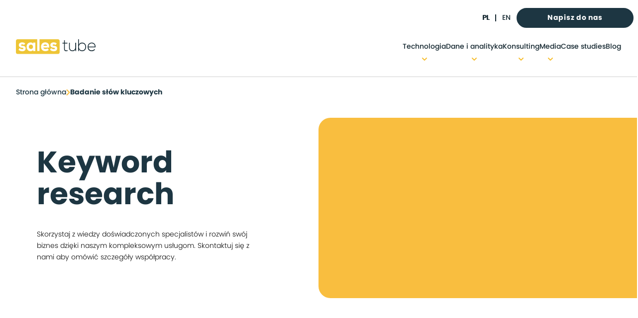

--- FILE ---
content_type: text/html; charset=utf-8
request_url: https://salestube.tech/pl/media/seo/badanie-slow-kluczowych
body_size: 94465
content:
<!DOCTYPE html>
    <html lang="en">
      <head>
        <link rel="stylesheet" type="text/css" href="/assets/static/onRenderClient.1bRNaB6Q.css">
        <link rel="preload" href="/assets/static/poppins-light-webfont.B_L993mT.woff2" as="font" type="font/woff2" crossorigin>
        <link rel="preload" href="/assets/static/poppins-light-webfont.CgdZ4Vk2.woff" as="font" type="font/woff" crossorigin>
        <link rel="preload" href="/assets/static/poppins-light-webfont.CqFNed2c.ttf" as="font" type="font/ttf" crossorigin>
        <link rel="preload" href="/assets/static/poppins-regular-webfont._xYzI58G.woff2" as="font" type="font/woff2" crossorigin>
        <link rel="preload" href="/assets/static/poppins-regular-webfont.BHK0eGFZ.woff" as="font" type="font/woff" crossorigin>
        <link rel="preload" href="/assets/static/poppins-regular-webfont.DMt7KQqr.ttf" as="font" type="font/ttf" crossorigin>
        <link rel="preload" href="/assets/static/poppins-medium-webfont.CL2zEh9z.woff2" as="font" type="font/woff2" crossorigin>
        <link rel="preload" href="/assets/static/poppins-medium-webfont.Bhc-wg8z.woff" as="font" type="font/woff" crossorigin>
        <link rel="preload" href="/assets/static/poppins-medium-webfont.C53RW3bH.ttf" as="font" type="font/ttf" crossorigin>
        <link rel="preload" href="/assets/static/poppins-bold-webfont.5gghLy6U.woff2" as="font" type="font/woff2" crossorigin>
        <link rel="preload" href="/assets/static/poppins-bold-webfont.hh8d62Ds.woff" as="font" type="font/woff" crossorigin>
        <link rel="preload" href="/assets/static/poppins-bold-webfont.DEFKZJOa.ttf" as="font" type="font/ttf" crossorigin>
        <script>
 window.dataLayer = window.dataLayer || [];
 function gtag() {
 dataLayer.push(arguments);
 }
 gtag("consent", "default", {
 ad_storage: "denied",
 ad_user_data: "denied", 
 ad_personalization: "denied",
 analytics_storage: "denied",
 functionality_storage: "denied",
 personalization_storage: "denied",
 security_storage: "granted",
 wait_for_update: 2000,
 });
 gtag("set", "ads_data_redaction", true);
 gtag("set", "url_passthrough", true);
</script><!-- Google Tag Manager -->
<script>(function(w,d,s,l,i){w[l]=w[l]||[];w[l].push({'gtm.start':
new Date().getTime(),event:'gtm.js'});var f=d.getElementsByTagName(s)[0],
j=d.createElement(s),dl=l!='dataLayer'?'&l='+l:'';j.async=true;j.src=
'https://www.googletagmanager.com/gtm.js?id='+i+dl;f.parentNode.insertBefore(j,f);
})(window,document,'script','dataLayer','GTM-WQ78XG9');</script>
<!-- End Google Tag Manager -->

        <meta charset="UTF-8" />       
        <meta name="viewport" content="width=device-width, initial-scale=1.0" />
        <meta name="description" content="Badanie słów kluczowych, keyword research w Salestube. Odkryj skuteczne strategie i narzędzia!" />
        <title>Badanie słów kluczowych, keyword research - usługa | Salestube - salestube</title>
        <meta name="robots" content="index, follow" />
        <meta name="og:title" content="Badanie słów kluczowych, keyword research - usługa | Salestube - salestube" />
        <meta name="og:description" content="Badanie słów kluczowych, keyword research w Salestube. Odkryj skuteczne strategie i narzędzia!" />
        <meta name="og:image" content="" />
        <meta name="twitter:card" content="" />
        <meta name="twitter:card" content="" />
        <link rel="canonical" href="/pl/media/seo/badanie-slow-kluczowych">
        
        
<!-- Facebook Pixel Code -->
<script>
  !function(f,b,e,v,n,t,s)
  {if(f.fbq)return;n=f.fbq=function(){n.callMethod?
    n.callMethod.apply(n,arguments):n.queue.push(arguments)};
    if(!f._fbq)f._fbq=n;n.push=n;n.loaded=!0;n.version='2.0';
    n.queue=[];t=b.createElement(e);t.async=!0;
    t.src=v;s=b.getElementsByTagName(e)[0];
    s.parentNode.insertBefore(t,s)}(window, document,'script',
  'https://connect.facebook.net/en_US/fbevents.js');
  fbq('init', '1351210668376375');
  fbq('track', 'PageView');
</script>
<noscript><img height="1" width="1" style="display:none"
               src="https://www.facebook.com/tr?id=1351210668376375&ev=PageView&noscript=1"
/></noscript>
      </head>
      <body>
      <noscript><iframe src="https://www.googletagmanager.com/ns.html?id=GTM-WQ78XG9"
height="0" width="0" style="display:none;visibility:hidden"></iframe></noscript>
<!-- End Google Tag Manager (noscript) -->

        <div id="app"><div><header class="header mx-auto bg-white max-w-screen-2xl sticky top-0 left-0 z-[100] lg:relative lg:shadow-none lg:shadow-none"><div class="hidden md:flex items-center gap-5 justify-end p-4 pb-2 lg:px-8"><div class="md:flex items-center header__language-switcher"><!--[--><a href="/pl/media/seo/badanie-slow-kluczowych" class="single-language--active single-language text-sm font-medium text-text uppercase px-3 leading-none">pl</a><a href="/media/seo/keyword-research" class="single-language text-sm font-medium text-text uppercase px-3 leading-none">en</a><!--]--></div><div class="relative w-[210px] h-[40px]"><!--[--><a href="/pl/kontakt" class="btn-primary btn fixed z-50" rel target="_self"><!--[--><!--]--> Napisz do nas <!----></a><!--]--></div></div><nav class="header__nav relative flex items-center justify-between p-6 md:p-2 lg:px-8 lg:pb-0" aria-label="Global"><div class="flex"><a href="/pl" class="-m-1.5 p-1.5 md:pb-6"><span class="sr-only">Salestube</span><img class="w-40 h-auto" src="https://a.storyblok.com/f/209968/180x34/052b7d518a/logo_st.svg" alt="Logo Salestube"></a></div><div class="flex lg:hidden absolute z-[100] right-3 gap-3 items-center"><div class="relative w-[24px] h-[24px]"><!--[--><a href="/pl/kontakt" class="lg:z-[100] lg:fixed"><img src="https://a.storyblok.com/f/209968/24x24/c5cd092d4f/mail.svg" alt=""></a><!--]--></div><button class="text-gray-500 w-10 h-12 relative focus:outline-none z-[100]"><span class="sr-only">Open main menu</span><div class="block w-5 absolute left-1/2 top-1/2 transform -translate-x-1/2 -translate-y-1/2"><span aria-hidden="true" class="-translate-y-1.5 block absolute h-0.5 w-5 rounded-full bg-secondary transform transition duration-500 ease-in-out"></span><span aria-hidden="true" class="block absolute right-0 h-0.5 w-4 rounded-full bg-secondary transform transition duration-500 ease-in-out"></span><span aria-hidden="true" class="translate-y-1.5 block absolute h-0.5 w-5 rounded-full bg-secondary transform transition duration-500 ease-in-out"></span></div></button></div><div class="hidden desktop-nav lg:flex md:gap-x-4 lg:gap-x-12"><ul class="flex lg:gap-5 xl:gap-10"><!--[--><li class="desktop-nav__navigation-link flex flex-col items-center pb-0"><!--[--><a href="/pl/technologia" class="font-medium block text-sm leading-7 text-text my-2">Technologia</a><div class="desktop-nav__navigation-arrow--single-main"><img src="data:image/svg+xml,%3csvg%20width=&#39;10&#39;%20height=&#39;6&#39;%20viewBox=&#39;0%200%2010%206&#39;%20fill=&#39;none&#39;%20xmlns=&#39;http://www.w3.org/2000/svg&#39;%3e%3cpath%20d=&#39;M1%201L5%205L9%201&#39;%20stroke=&#39;%23F7BD2C&#39;%20stroke-width=&#39;2&#39;%20stroke-linecap=&#39;round&#39;%20stroke-linejoin=&#39;round&#39;/%3e%3c/svg%3e" class="absolute flex justify-center align-middle -ml-[5px]"></div><div class="desktop-nav__navigation-arrow--main"><img src="https://a.storyblok.com/f/209968/18x18/bbcb910fff/chevron-down-double-yellow.svg" alt=""></div><!----><!--]--><ul class="absolute overflow-visible desktop-nav__navigation-sub--main left-0 w-full h-fit p-8 z-[1000] nested-level" textclass="font-medium"><div class="mx-auto columns-4 h-fit"><!--[--><div class="break-inside-avoid mb-7"><a href="/pl/technologia/proprietary-solutions-platformy-adtech/" class="desktop-nav__navigation-link-headline text-[0.938rem] font-bold text-secondary">Rozwiązania MarTech by Salestube</a><div class="mt-3 flow-root"><div class="-my-2"><!--[--><div class="flex items-center"><img src="https://a.storyblok.com/f/209968/221x52/bc258887c7/smmmartai.svg" class="h-[1.125rem] w-[1.125rem] flex-none text-gray-400" aria-hidden="true"><a href="/pl/smmmart-ai" class="desktop-nav__navigation-link-mega w-fit flex font-normal gap-x-4 py-1 text-[0.83rem] leading-5 ml-[0.90rem] text-secondary">sMMMart AI</a></div><!--]--></div></div></div><div class="break-inside-avoid mb-7"><a href="/pl/technologia/platformy-adtech/" class="desktop-nav__navigation-link-headline text-[0.938rem] font-bold text-secondary">Platformy AdTech</a><div class="mt-3 flow-root"><div class="-my-2"><!--[--><div class="flex items-center"><img src="https://a.storyblok.com/f/209968/512x512/41c913f128/google-marketing-platform-icon.png" class="h-[1.125rem] w-[1.125rem] flex-none text-gray-400" aria-hidden="true"><a href="/pl/technologia/platformy-adtech/google-marketing-platform" class="desktop-nav__navigation-link-mega w-fit flex font-normal gap-x-4 py-1 text-[0.83rem] leading-5 ml-[0.90rem] text-secondary">Google Marketing Platform</a></div><!--]--></div></div></div><div class="break-inside-avoid mb-7"><a href="/technology/ads-solutions" class="desktop-nav__navigation-link-headline text-[0.938rem] font-bold text-secondary">Ads Solutions</a><div class="mt-3 flow-root"><div class="-my-2"><!--[--><div class="flex items-center"><img src="https://a.storyblok.com/f/209968/271x300/39299c42b1/google-display-and-video-ads-log.png" class="h-[1.125rem] w-[1.125rem] flex-none text-gray-400" aria-hidden="true"><a href="/pl/technologia/ads-solutions/display-video-360" class="desktop-nav__navigation-link-mega w-fit flex font-normal gap-x-4 py-1 text-[0.83rem] leading-5 ml-[0.90rem] text-secondary">Display &amp; Video 360</a></div><div class="flex items-center"><img src="https://a.storyblok.com/f/209968/297x300/c89e6ae032/google-search-ads-360-logo.png" class="h-[1.125rem] w-[1.125rem] flex-none text-gray-400" aria-hidden="true"><a href="/pl/technologia/ads-solutions/search-ads-360" class="desktop-nav__navigation-link-mega w-fit flex font-normal gap-x-4 py-1 text-[0.83rem] leading-5 ml-[0.90rem] text-secondary">Search Ads 360</a></div><div class="flex items-center"><img src="https://a.storyblok.com/f/209968/299x300/d8139d1f37/google-campaign-manager-logo.png" class="h-[1.125rem] w-[1.125rem] flex-none text-gray-400" aria-hidden="true"><a href="/pl/technologia/ads-solutions/campaign-manager-360" class="desktop-nav__navigation-link-mega w-fit flex font-normal gap-x-4 py-1 text-[0.83rem] leading-5 ml-[0.90rem] text-secondary">Campaign Manager 360</a></div><!--]--></div></div></div><div class="break-inside-avoid mb-7"><a href="/pl/technologia/marketing-automation/" class="desktop-nav__navigation-link-headline text-[0.938rem] font-bold text-secondary">Marketing Automation</a><div class="mt-3 flow-root"><div class="-my-2"><!--[--><!--]--></div></div></div><div class="break-inside-avoid mb-7"><a href="/technology/data-analytics" class="desktop-nav__navigation-link-headline text-[0.938rem] font-bold text-secondary">Analiza danych</a><div class="mt-3 flow-root"><div class="-my-2"><!--[--><div class="flex items-center"><img src="https://a.storyblok.com/f/209968/192x192/1513cb437f/google_ic_analytics.svg" class="h-[1.125rem] w-[1.125rem] flex-none text-gray-400" aria-hidden="true"><a href="/pl/technologia/analiza-danych/google-analytics-360" class="desktop-nav__navigation-link-mega w-fit flex font-normal gap-x-4 py-1 text-[0.83rem] leading-5 ml-[0.90rem] text-secondary">Google Analytics 360</a></div><div class="flex items-center"><img src="https://a.storyblok.com/f/209968/1280x720/a2214143d0/tl.png" class="h-[1.125rem] w-[1.125rem] flex-none text-gray-400" aria-hidden="true"><a href="/pl/technologia/analiza-danych/tealium" class="desktop-nav__navigation-link-mega w-fit flex font-normal gap-x-4 py-1 text-[0.83rem] leading-5 ml-[0.90rem] text-secondary">Tealium</a></div><!--]--></div></div></div><div class="break-inside-avoid mb-7"><a href="/pl/technologia/wizualizacja-danych/" class="desktop-nav__navigation-link-headline text-[0.938rem] font-bold text-secondary">Wizualizacja danych</a><div class="mt-3 flow-root"><div class="-my-2"><!--[--><div class="flex items-center"><img src="https://a.storyblok.com/f/209968/800x800/a2df87a5fe/looker-icon.svg" class="h-[1.125rem] w-[1.125rem] flex-none text-gray-400" aria-hidden="true"><a href="/pl/technologia/wizualizacja-danych/looker-studio" class="desktop-nav__navigation-link-mega w-fit flex font-normal gap-x-4 py-1 text-[0.83rem] leading-5 ml-[0.90rem] text-secondary">Looker Studio</a></div><div class="flex items-center"><img src="https://a.storyblok.com/f/209968/2500x2467/78f93e9923/tableau-software.svg" class="h-[1.125rem] w-[1.125rem] flex-none text-gray-400" aria-hidden="true"><a href="/pl/technologia/wizualizacja-danych/tableau" class="desktop-nav__navigation-link-mega w-fit flex font-normal gap-x-4 py-1 text-[0.83rem] leading-5 ml-[0.90rem] text-secondary">Tableau</a></div><!--]--></div></div></div><div class="break-inside-avoid mb-7"><a href="/technology/data-engineering" class="desktop-nav__navigation-link-headline text-[0.938rem] font-bold text-secondary">Inżynieria danych</a><div class="mt-3 flow-root"><div class="-my-2"><!--[--><div class="flex items-center"><img src="https://a.storyblok.com/f/209968/324x512/4f40e61556/tealium-icon-324x512-q42k2uxg.png" class="h-[1.125rem] w-[1.125rem] flex-none text-gray-400" aria-hidden="true"><a href="/pl/technologia/analiza-danych/tealium" class="desktop-nav__navigation-link-mega w-fit flex font-normal gap-x-4 py-1 text-[0.83rem] leading-5 ml-[0.90rem] text-secondary">Tealium (CDP)</a></div><!--]--></div></div></div><div class="break-inside-avoid mb-7"><a href="/pl/technologia/rozwiazania-chmurowe/" class="desktop-nav__navigation-link-headline text-[0.938rem] font-bold text-secondary">Rozwiązania chmurowe</a><div class="mt-3 flow-root"><div class="-my-2"><!--[--><!--]--></div></div></div><div class="break-inside-avoid mb-7"><a href="/pl/technologia/platformy-e-commerce/" class="desktop-nav__navigation-link-headline text-[0.938rem] font-bold text-secondary">Platformy e-commerce</a><div class="mt-3 flow-root"><div class="-my-2"><!--[--><div class="flex items-center"><img src="https://a.storyblok.com/f/209968/350x349/6e73467492/icon-shopware.png" class="h-[1.125rem] w-[1.125rem] flex-none text-gray-400" aria-hidden="true"><a href="/pl/technologia/platformy-e-commerce/shopware" class="desktop-nav__navigation-link-mega w-fit flex font-normal gap-x-4 py-1 text-[0.83rem] leading-5 ml-[0.90rem] text-secondary">Shopware</a></div><div class="flex items-center"><img src="https://a.storyblok.com/f/209968/890x890/05cb2eb6d4/commercetools-icon.png" class="h-[1.125rem] w-[1.125rem] flex-none text-gray-400" aria-hidden="true"><a href="/pl/technologia/platformy-e-commerce/commercetools" class="desktop-nav__navigation-link-mega w-fit flex font-normal gap-x-4 py-1 text-[0.83rem] leading-5 ml-[0.90rem] text-secondary">Commercetools</a></div><div class="flex items-center"><img src="https://a.storyblok.com/f/209968/1000x1000/df50b25542/salesforce-icon.png" class="h-[1.125rem] w-[1.125rem] flex-none text-gray-400" aria-hidden="true"><a href="/pl/technologia/platformy-e-commerce/salesforce-commerce-cloud" class="desktop-nav__navigation-link-mega w-fit flex font-normal gap-x-4 py-1 text-[0.83rem] leading-5 ml-[0.90rem] text-secondary">Salesforce Commerce Cloud</a></div><div class="flex items-center"><img src="https://a.storyblok.com/f/209968/41x40/c21cad6875/alokai-icon.png" class="h-[1.125rem] w-[1.125rem] flex-none text-gray-400" aria-hidden="true"><a href="/pl/technologia/platformy-e-commerce/alokai" class="desktop-nav__navigation-link-mega w-fit flex font-normal gap-x-4 py-1 text-[0.83rem] leading-5 ml-[0.90rem] text-secondary">Alokai (Vue Storefront)</a></div><div class="flex items-center"><img src="https://a.storyblok.com/f/209968/372x417/9fcc83d0a2/shopify-logo.png" class="h-[1.125rem] w-[1.125rem] flex-none text-gray-400" aria-hidden="true"><a href="/pl/technologia/platformy-e-commerce/shopify" class="desktop-nav__navigation-link-mega w-fit flex font-normal gap-x-4 py-1 text-[0.83rem] leading-5 ml-[0.90rem] text-secondary">Shopify</a></div><div class="flex items-center"><img src="https://a.storyblok.com/f/209968/225x225/650adac5cb/woocommerce.png" class="h-[1.125rem] w-[1.125rem] flex-none text-gray-400" aria-hidden="true"><a href="/pl/technologia/platformy-e-commerce/woocommerce" class="desktop-nav__navigation-link-mega w-fit flex font-normal gap-x-4 py-1 text-[0.83rem] leading-5 ml-[0.90rem] text-secondary">Woocommerce</a></div><!--]--></div></div></div><div class="break-inside-avoid mb-7"><a href="/pl/e-commerce-web/e-commerce-workshops" class="desktop-nav__navigation-link-headline text-[0.938rem] font-bold text-secondary">Warsztaty technologiczne</a><div class="mt-3 flow-root"><div class="-my-2"><!--[--><!--]--></div></div></div><div class="break-inside-avoid mb-7"><a href="/pl/" class="desktop-nav__navigation-link-headline text-[0.938rem] font-bold text-secondary"></a><div class="mt-3 flow-root"><div class="-my-2"><!--[--><!--]--></div></div></div><!--]--></div></ul></li><li class="relative desktop-nav__navigation-link flex flex-col items-center pb-0"><!--[--><a href="/pl/dane-analityka" class="font-medium block text-sm leading-7 text-text my-2">Dane i analityka</a><div class="desktop-nav__navigation-arrow--single-main"><img src="data:image/svg+xml,%3csvg%20width=&#39;10&#39;%20height=&#39;6&#39;%20viewBox=&#39;0%200%2010%206&#39;%20fill=&#39;none&#39;%20xmlns=&#39;http://www.w3.org/2000/svg&#39;%3e%3cpath%20d=&#39;M1%201L5%205L9%201&#39;%20stroke=&#39;%23F7BD2C&#39;%20stroke-width=&#39;2&#39;%20stroke-linecap=&#39;round&#39;%20stroke-linejoin=&#39;round&#39;/%3e%3c/svg%3e" class="absolute flex justify-center align-middle -ml-[5px]"></div><div class="desktop-nav__navigation-arrow--main"><img src="https://a.storyblok.com/f/209968/18x18/bbcb910fff/chevron-down-double-yellow.svg" alt=""></div><!----><!--]--><ul class="absolute overflow-visible desktop-nav__navigation-simple left-0 w-full h-[500px] p-18 z-[1000]" textclass="font-medium"><div class="absolute left-1/2 z-10 mt-5 flex w-screen max-w-min -translate-x-1/2 px-4 w-[320px]"><div class="desktop-nav w-56 shrink bg-white px-7 py-5 text-sm font-semibold leading-6 text-gray-900 shadow-lg shadow-menu w-[320px]"><!--[--><a href="/pl/dane-analityka/inzynieria-danych" class="desktop-nav__navigation-link-simple w-fit text-[0.875rem] leading-5 py-2 text-secondary flex font-normal">Inżynieria danych</a><a href="/pl" class="desktop-nav__navigation-link-simple w-fit text-[0.875rem] leading-5 py-2 text-secondary flex font-normal">Analityka aplikacji webowych</a><a href="/pl/dane-analityka/customer-intelligence" class="desktop-nav__navigation-link-simple w-fit text-[0.875rem] leading-5 py-2 text-secondary flex font-normal">Customer Intelligence</a><a href="/pl/dane-analityka/atrybucja-omnichannel" class="desktop-nav__navigation-link-simple w-fit text-[0.875rem] leading-5 py-2 text-secondary flex font-normal">Atrybucja omnichannel</a><a href="/pl/dane-analityka/wizualizacja-danych" class="desktop-nav__navigation-link-simple w-fit text-[0.875rem] leading-5 py-2 text-secondary flex font-normal">Wizualizacja danych</a><a href="/pl/dane-analityka/data-science" class="desktop-nav__navigation-link-simple w-fit text-[0.875rem] leading-5 py-2 text-secondary flex font-normal">Data Science</a><a href="/pl/dane-analityka/warsztaty-analityczne" class="desktop-nav__navigation-link-simple w-fit text-[0.875rem] leading-5 py-2 text-secondary flex font-normal">Warsztaty analityczne</a><a href="/pl/dane-analityka/marketing-analytics" class="desktop-nav__navigation-link-simple w-fit text-[0.875rem] leading-5 py-2 text-secondary flex font-normal">Marketing Analytics</a><!--]--></div></div></ul></li><li class="relative desktop-nav__navigation-link flex flex-col items-center pb-0"><!--[--><a href="/pl/konsulting" class="font-medium block text-sm leading-7 text-text my-2">Konsulting</a><div class="desktop-nav__navigation-arrow--single-main"><img src="data:image/svg+xml,%3csvg%20width=&#39;10&#39;%20height=&#39;6&#39;%20viewBox=&#39;0%200%2010%206&#39;%20fill=&#39;none&#39;%20xmlns=&#39;http://www.w3.org/2000/svg&#39;%3e%3cpath%20d=&#39;M1%201L5%205L9%201&#39;%20stroke=&#39;%23F7BD2C&#39;%20stroke-width=&#39;2&#39;%20stroke-linecap=&#39;round&#39;%20stroke-linejoin=&#39;round&#39;/%3e%3c/svg%3e" class="absolute flex justify-center align-middle -ml-[5px]"></div><div class="desktop-nav__navigation-arrow--main"><img src="https://a.storyblok.com/f/209968/18x18/bbcb910fff/chevron-down-double-yellow.svg" alt=""></div><!----><!--]--><ul class="absolute overflow-visible desktop-nav__navigation-simple left-0 w-full h-[500px] p-18 z-[1000]" textclass="font-medium"><div class="absolute left-1/2 z-10 mt-5 flex w-screen max-w-min -translate-x-1/2 px-4 w-[320px]"><div class="desktop-nav w-56 shrink bg-white px-7 py-5 text-sm font-semibold leading-6 text-gray-900 shadow-lg shadow-menu w-[320px]"><!--[--><a href="/pl/konsulting/technologie-sztucznej-inteligencji" class="desktop-nav__navigation-link-simple w-fit text-[0.875rem] leading-5 py-2 text-secondary flex font-normal">Technologie sztucznej inteligencji</a><a href="/pl/konsulting/rozwiazania-chmurowe" class="desktop-nav__navigation-link-simple w-fit text-[0.875rem] leading-5 py-2 text-secondary flex font-normal">Rozwiązania chmurowe</a><a href="/pl/konsulting/strategia-komunikacji-tresci" class="desktop-nav__navigation-link-simple w-fit text-[0.875rem] leading-5 py-2 text-secondary flex font-normal">Strategia komunikacji treści</a><a href="/pl/konsulting/customer-intelligence" class="desktop-nav__navigation-link-simple w-fit text-[0.875rem] leading-5 py-2 text-secondary flex font-normal">Customer Intelligence</a><a href="/pl/konsulting/zarzadzanie-danymi" class="desktop-nav__navigation-link-simple w-fit text-[0.875rem] leading-5 py-2 text-secondary flex font-normal">Zarządzanie danymi</a><a href="/pl/konsulting/stategia-danych" class="desktop-nav__navigation-link-simple w-fit text-[0.875rem] leading-5 py-2 text-secondary flex font-normal">Strategia danych</a><a href="/pl/konsulting/transformacja-cyfrowa" class="desktop-nav__navigation-link-simple w-fit text-[0.875rem] leading-5 py-2 text-secondary flex font-normal">Transformacja cyfrowa</a><a href="/pl/konsulting/doradztwo-ux-ui" class="desktop-nav__navigation-link-simple w-fit text-[0.875rem] leading-5 py-2 text-secondary flex font-normal">Doradztwo UX &amp; UI</a><a href="/pl/konsulting/e2e-agency-partnership" class="desktop-nav__navigation-link-simple w-fit text-[0.875rem] leading-5 py-2 text-secondary flex font-normal">E2E Agency Partnership</a><a href="/pl/konsulting/infrastruktura-martech" class="desktop-nav__navigation-link-simple w-fit text-[0.875rem] leading-5 py-2 text-secondary flex font-normal">Infrastruktura MarTech</a><a href="/pl/konsulting/optymalizacja-media-mix-roi" class="desktop-nav__navigation-link-simple w-fit text-[0.875rem] leading-5 py-2 text-secondary flex font-normal">Optymalizacja Media Mix i ROI</a><a href="/pl/konsulting/konsulting-it" class="desktop-nav__navigation-link-simple w-fit text-[0.875rem] leading-5 py-2 text-secondary flex font-normal">Konsulting IT</a><!--]--></div></div></ul></li><li class="relative desktop-nav__navigation-link flex flex-col items-center pb-0"><!--[--><a href="/pl/media" class="font-medium block text-sm leading-7 text-text my-2">Media</a><div class="desktop-nav__navigation-arrow--single-main"><img src="data:image/svg+xml,%3csvg%20width=&#39;10&#39;%20height=&#39;6&#39;%20viewBox=&#39;0%200%2010%206&#39;%20fill=&#39;none&#39;%20xmlns=&#39;http://www.w3.org/2000/svg&#39;%3e%3cpath%20d=&#39;M1%201L5%205L9%201&#39;%20stroke=&#39;%23F7BD2C&#39;%20stroke-width=&#39;2&#39;%20stroke-linecap=&#39;round&#39;%20stroke-linejoin=&#39;round&#39;/%3e%3c/svg%3e" class="absolute flex justify-center align-middle -ml-[5px]"></div><div class="desktop-nav__navigation-arrow--main"><img src="https://a.storyblok.com/f/209968/18x18/bbcb910fff/chevron-down-double-yellow.svg" alt=""></div><!----><!--]--><ul class="absolute overflow-visible desktop-nav__navigation-simple left-0 w-full h-[500px] p-18 z-[1000]" textclass="font-medium"><div class="absolute left-1/2 z-10 mt-5 flex w-screen max-w-min -translate-x-1/2 px-4 w-[320px]"><div class="desktop-nav w-56 shrink bg-white px-7 py-5 text-sm font-semibold leading-6 text-gray-900 shadow-lg shadow-menu w-[320px]"><!--[--><a href="/pl/media/strategia-marketingowa" class="desktop-nav__navigation-link-simple w-fit text-[0.875rem] leading-5 py-2 text-secondary flex font-normal">Strategia marketingowa</a><a href="/pl/media/marketing-efektywnosciowy" class="desktop-nav__navigation-link-simple w-fit text-[0.875rem] leading-5 py-2 text-secondary flex font-normal">Marketing efektywnościowy</a><a href="/pl/media/programmatic" class="desktop-nav__navigation-link-simple w-fit text-[0.875rem] leading-5 py-2 text-secondary flex font-normal">Programmatic</a><a href="/pl/media/sea-wyniki-platne" class="desktop-nav__navigation-link-simple w-fit text-[0.875rem] leading-5 py-2 text-secondary flex font-normal">Wyniki płatne SEA</a><a href="/pl/media/seo" class="desktop-nav__navigation-link-simple w-fit text-[0.875rem] leading-5 py-2 text-secondary flex font-normal">SEO</a><a href="/pl/media/social-media-influencerzy" class="desktop-nav__navigation-link-simple w-fit text-[0.875rem] leading-5 py-2 text-secondary flex font-normal">Social media i influencerzy</a><a href="/pl/media/kreacje-oparte-na-danych" class="desktop-nav__navigation-link-simple w-fit text-[0.875rem] leading-5 py-2 text-secondary flex font-normal">Kreacje oparte na danych</a><a href="/pl/media/marketplace-marketing" class="desktop-nav__navigation-link-simple w-fit text-[0.875rem] leading-5 py-2 text-secondary flex font-normal">Marketplace marketing</a><a href="/pl/media/programy-afiliacyjne" class="desktop-nav__navigation-link-simple w-fit text-[0.875rem] leading-5 py-2 text-secondary flex font-normal">Programy afiliacyjne</a><a href="/pl/media/warsztaty-marketingowe" class="desktop-nav__navigation-link-simple w-fit text-[0.875rem] leading-5 py-2 text-secondary flex font-normal">Warsztaty marketingowe</a><!--]--></div></div></ul></li><li class="relative desktop-nav__navigation-link flex flex-col items-center pb-0"><!--[--><a href="/pl/case-studies" class="font-medium block text-sm leading-7 text-text my-2">Case studies</a><!----><!----><!----><!--]--><!----></li><li class="relative desktop-nav__navigation-link flex flex-col items-center pb-0"><!--[--><a href="/pl/blog" class="font-medium block text-sm leading-7 text-text my-2">Blog</a><!----><!----><!----><!--]--><!----></li><!--]--></ul></div></nav><!----></header><div class="breadcrumbs hidden lg:block border-t-[1px] border-soft my-5"><div class="mx-auto bg-white max-w-screen-2xl"><div class="flex gap-5 p-6 lg:px-8 leading-none font-medium"><a href="/pl" class="hover:underline">Strona główna</a><!--[--><div class="flex gap-5 items-center last:font-bold last:pointer-events-none"><img src="https://a.storyblok.com/f/209968/8x12/5dde8d66c0/arrow-breadcrumbs.png" alt="" class=""><a>Badanie słów kluczowych</a></div><!--]--></div></div></div><div class="content"><!--[--><!--[--><!--[--><!--[--><!--[--><div class="relative" style="" id="84ec717f-44b8-4245-a982-5187100ad6a7" name="main-contact-form" data-v-574b8146><div class="sns-container maincf-block" data-v-574b8146><div class="lg:grid grid-cols-[1fr_1.2fr] lg:grid-cols-[minmax(100px,_463px)_1.2fr] gap-8 md:gap-24 xl:gap-32" data-v-574b8146><div class="mt-5 p-[40px_20px_20px_20px] lg:p-0" data-v-574b8146><div class="mb-9 smart-ai" data-v-574b8146><h1>Keyword research</h1></div><div class="maincf-block__quote" data-v-574b8146><p><span style="color:rgb(13, 13, 13)">Skorzystaj z wiedzy doświadczonych specjalistów i rozwiń swój biznes dzięki naszym kompleksowym usługom. Skontaktuj się z nami aby omówić szczegóły współpracy.</span></p></div><p class="mb-4" data-v-574b8146> </p><ul role="list" data-v-574b8146><!--[--><!--]--></ul></div><div class="relative lg:static" data-v-574b8146><div class="absolute inset-y-0 right-0 -z-10 w-full overflow-hidden lg:w-1/2 rounded-l-3xl bg-primary" data-v-574b8146></div><div class="lg:ml-10 main-form p-[40px_20px] lg:p-0" data-v-574b8146><!--[--><!--[--><!--[--><div id="test"></div><!--]--><!--]--><!--[--><!--]--><!--]--></div></div></div><!----></div></div><!--]--><!--[--><div class="bg-white px-6 py-24 sm:py-32 lg:px-8"><div class="mx-auto max-w-2xl text-center hyphens-auto md:hyphens-none"><div class="tracking-tight"><h2>Czym jest keyword research? </h2></div><p class="mt-6 text-md leading-6 text-secondary">Zastanawiasz się, jakich zwrotów musisz używać, aby trafić ze swoją ofertą do szerokiego grona Klientów? Po jakich wyrażeniach użytkownicy trafiają na Twój serwis w przeglądarce? Na jakie frazy możesz się wyświetlać w wynikach wyszukiwania, a jeszcze tego nie robisz? Keyword research to istotny element w kreowaniu kampanii Twojej firmy w sieci. Znalezienie odpowiednich słów kluczowych i poprawne ich wstawienie w treść Twojej strony internetowej jest istotnym elementem działania realizowanej strategii SEO. </p></div></div><!--]--><!--[--><div class="bg-white px-6 py-24 sm:py-32 lg:px-8"><div class="mx-auto max-w-2xl text-center hyphens-auto md:hyphens-none"><div class="tracking-tight"><h2>Dlaczego keyword research jest potrzebny?</h2></div><p class="mt-6 text-md leading-6 text-secondary">Keyword research jest bardzo ważnym elementem podczas budowania strony internetowej. Dzięki niemu dowiesz się, jakie frazy są istotne dla twojego biznesu. Będziesz mógł wziąć je pod uwagę, planując architekturę drzewa kategorii, a także działania z zakresu content marketingu: wpisy blogowe, a także wszystkie inne treści publikowane na Twoim serwisie. Keyword research pomoże uniknąć kanibalizacji w obrębie jednej strony internetowej i pozyskiwać jak największą ilość fraz, na które może być widoczna Twoja witryna w organicznych wynikach wyszukiwania. </p></div></div><!--]--><!--[--><div class="bg-white px-6 py-24 sm:py-32 lg:px-8"><div class="mx-auto max-w-2xl text-center hyphens-auto md:hyphens-none"><div class="tracking-tight"><h2>Jak przeprowadzamy keyword research?</h2></div><p class="mt-6 text-md leading-6 text-secondary">Aby przeprowadzić keyword research, trzeba zrobić gruntowne badanie konkurencji, a także stron powiązanych z dziedziną działalności klienta. Pomoże nam to dobrać najczęściej wyszukiwane przez użytkowników frazy, co zwiększy nam prawdopodobieństwo, że trafią oni na stronę naszego klienta. Podczas badania fraz kluczowych nieocenione są zawsze narzędzia: 

Senuto,
Semrush,
Ahrefs,
Keyword Planner.</p></div></div><!--]--><!--[--><div class="bg-white px-6 py-24 sm:py-32 lg:px-8"><div class="mx-auto max-w-2xl text-center hyphens-auto md:hyphens-none"><div class="tracking-tight"><h2>Jak wykorzystać dobrane słowa kluczowe?</h2></div><p class="mt-6 text-md leading-6 text-secondary">Po wykonanej pracy, naszym Klientom rekomendujemy odpowiednie umiejscowienie wybranych słów kluczowych w strukturze strony. Ich poprawna lokalizacja w witrynie oraz użycie ich jako: tytułów, opisów czy podtytułów (H1,H2), wykorzystanie w drzewie kategorii wpłynie z korzyścią na prowadzone działań SEO. Tylko w takim przypadku zrealizowany keyword research będzie pozytywnie spełniać swoją funkcję.</p></div></div><!--]--><!--[--><div class="relative" style="" id="70efec3b-9197-472f-9c41-0a22c41ad8dc" name="main-contact-form" data-v-574b8146><div class="sns-container maincf-block" data-v-574b8146><div class="lg:grid grid-cols-[1fr_1.2fr] lg:grid-cols-[minmax(100px,_463px)_1.2fr] gap-8 md:gap-24 xl:gap-32" data-v-574b8146><div class="mt-5 p-[40px_20px_20px_20px] lg:p-0" data-v-574b8146><div class="mb-9 smart-ai" data-v-574b8146><h2><b><span style="color:#F9BE3F">Porozmawiajmy</span></b></h2><h2><b>o nowym projekcie</b></h2></div><!----><!----><ul role="list" data-v-574b8146><!--[--><!--]--></ul></div><div class="relative lg:static" data-v-574b8146><div class="absolute inset-y-0 right-0 -z-10 w-full overflow-hidden lg:w-1/2 rounded-l-3xl bg-primary" data-v-574b8146></div><div class="lg:ml-10 main-form p-[40px_20px] lg:p-0" data-v-574b8146><!--[--><!--[--><!--[--><div id="test2"></div><!--]--><!--]--><!--[--><!--]--><!--]--></div></div></div><!----></div></div><!--]--><!--]--><!--[--><!--]--><!--]--><!--]--><!--[--><!--[--><!--[--><!--[--><div></div><!--]--><!--]--><!--[--><!--]--><!--]--><!--]--><!--]--></div><footer class="overflow-x-hidden footer-layout" aria-labelledby="footer-heading"><h2 id="footer-heading" class="sr-only">Footer</h2><div class="footer-layout__wrapper"><div class="lg:hidden py-10 my-10 border-y-2 px-5 lg:px-0"><div class="mx-auto max-w-4xl"><dl><!----></dl></div></div><div class="footer-layout__container"><div class="text-center md:text-left justify-center"><div><a href="/" class="flex justify-center md:justify-start"><span class="sr-only">Salestube</span><img class="w-40 h-auto" src="https://a.storyblok.com/f/209968/180x34/052b7d518a/logo_st.svg" alt="Logo Salestube"></a></div><!----><!----><div class="flex space-x-4 justify-center md:justify-start mt-12"><!--[--><a href="https://www.facebook.com/people/SalesTube/100063944704927" class="text-gray-400 hover:text-text" target="_blank"><span class="sr-only">Facebook</span><img src="https://a.storyblok.com/f/209968/34x35/03d4f92505/fb.svg" class="h-9 w-9 md:h-7 md:w-7" aria-hidden="true"></a><a href="https://www.tiktok.com/@salestube_tech" class="text-gray-400 hover:text-text" target="_blank"><span class="sr-only">TikTok</span><img src="https://a.storyblok.com/f/209968/36x36/a46a0d8209/tk.svg" class="h-9 w-9 md:h-7 md:w-7" aria-hidden="true"></a><a href="https://www.linkedin.com/company/salestube" class="text-gray-400 hover:text-text" target="_blank"><span class="sr-only">LinkedIn</span><img src="https://a.storyblok.com/f/209968/36x36/349f10114a/li.svg" class="h-9 w-9 md:h-7 md:w-7" aria-hidden="true"></a><!--]--></div></div><div><!--[--><div class="hidden lg:flex mt-0 md:gap-24 footer-layout__menu-group"><div class="basis-1/2 md:gap-8 lg:text-end"><div class="mt-10 md:mt-0"><h3 class="text-5xl font-bold text-text footer-layout__menu-group-header">Firma</h3></div></div><div class="basis-1/2 md:gap-8 font-light"><ul class="grid grid-cols-2"><!--[--><li class="mb-4 pr-6"><a href="/pl/o-nas" class="hover:underline footer-layout__link">O nas</a></li><li class="mb-4 pr-6"><a href="/pl/kariera" class="hover:underline footer-layout__link">Kariera</a></li><li class="mb-4 pr-6"><a href="/pl/newsletter" class="hover:underline footer-layout__link">Newsletter</a></li><li class="mb-4 pr-6"><a href="/pl/blog" class="hover:underline footer-layout__link">Blog</a></li><li class="mb-4 pr-6"><a href="/pl/ebook" class="hover:underline footer-layout__link">E-booki</a></li><li class="mb-4 pr-6"><a href="/pl/kontakt" class="hover:underline footer-layout__link">Kontakt</a></li><!--]--></ul></div></div><div class="hidden lg:flex mt-0 md:gap-24 footer-layout__menu-group"><div class="basis-1/2 md:gap-8 lg:text-end"><div class="mt-10 md:mt-0"><h3 class="text-5xl font-bold text-text footer-layout__menu-group-header">Usługi</h3></div></div><div class="basis-1/2 md:gap-8 font-light"><ul class="grid grid-cols-2"><!--[--><li class="mb-4 pr-6"><a href="/pl/konsulting" class="hover:underline footer-layout__link">Konsulting</a></li><li class="mb-4 pr-6"><a href="/pl/dane-analityka" class="hover:underline footer-layout__link">Dane i analityka</a></li><li class="mb-4 pr-6"><a href="/pl/technologia" class="hover:underline footer-layout__link">Technologia</a></li><li class="mb-4 pr-6"><a href="/pl/smmmart-ai" class="hover:underline footer-layout__link">sMMMart AI</a></li><li class="mb-4 pr-6"><a href="/pl/media" class="hover:underline footer-layout__link">Media</a></li><li class="mb-4 pr-6"><a href="/pl/case-studies" class="hover:underline footer-layout__link">Case Studies</a></li><!--]--></ul></div></div><div class="hidden lg:flex mt-0 md:gap-24 footer-layout__menu-group"><div class="basis-1/2 md:gap-8 lg:text-end"><div class="mt-10 md:mt-0"><h3 class="text-5xl font-bold text-text footer-layout__menu-group-header">Grupa</h3></div></div><div class="basis-1/2 md:gap-8 font-light"><ul class="grid grid-cols-2"><!--[--><li class="mb-4 pr-6"><a href="https://groupone.pl" class="hover:underline footer-layout__link" target="_blank">Group One</a></li><li class="mb-4 pr-6"><a href="https://www.house-of-communication.com/de/en/brands/serviceplan.html" class="hover:underline footer-layout__link" target="_blank">Service Plan Group</a></li><!--]--></ul></div></div><!--]--></div></div><div class="border-t border-soft flex flex-wrap gap-3 md:gap-5 justify-center md:justify-between text-xs leading-5 text-text font-normal footer-layout__copyright"><p>© 2024 salestube. All Rights Reserved.</p><span class="flex text-tertiary footer-layout__additional-information"><p>Część grafik pochodzi z Freepik.com</p></span><div class="flex gap-5 md:gap-14 footer-layout__copyright-container"><!--[--><a class="block hover:underline" href="/pl/informacja-o-realizowanej-strategii-podatkowej">Informacja o realizowanej strategii podatkowej</a><a class="block hover:underline" href="/pl/polityka-prywatnosci">Polityka prywatności</a><a class="block hover:underline" href="/pl/polityka-cookies">Polityka Cookies</a><a class="block hover:underline" href="/pl/inspektor-ochrony-danych">Inspektor Ochrony Danych</a><!--]--></div></div></div></footer><!--[--><span data-popup-trigger="firstPopup"></span><!----><!--]--></div></div>
        
    <script type="text/javascript">
        _linkedin_partner_id = "4178682";
        window._linkedin_data_partner_ids = window._linkedin_data_partner_ids || [];
        window._linkedin_data_partner_ids.push(_linkedin_partner_id);
        </script><script type="text/javascript">
        (function(l) {
        if (!l){window.lintrk = function(a,b){window.lintrk.q.push([a,b])};
        window.lintrk.q=[]}
        var s = document.getElementsByTagName("script")[0];
        var b = document.createElement("script");
        b.type = "text/javascript";b.async = true;
        b.src = "https://snap.licdn.com/li.lms-analytics/insight.min.js";
        s.parentNode.insertBefore(b, s);})(window.lintrk);
        </script>
        <noscript>
        <img height="1" width="1" style="display:none;" alt="" src="https://px.ads.linkedin.com/collect/?pid=4178682&fmt=gif" />
    </noscript>
 
        <script id="vike_pageContext" type="application/json">{"state":{"notFound":false,"body":[{"_uid":"84ec717f-44b8-4245-a982-5187100ad6a7","form":[{"id":"test","_uid":"d1cc9bef-3e30-4479-acc4-92cd98dfff15","formId":"f9dc6611-55bb-4d4d-ac1d-ca3632932f78 ","portalId":"25919557","component":"Form"}],"quote":{"type":"doc","content":[{"type":"paragraph","content":[{"text":"Skorzystaj z wiedzy doświadczonych specjalistów i rozwiń swój biznes dzięki naszym kompleksowym usługom. Skontaktuj się z nami aby omówić szczegóły współpracy.","type":"text","marks":[{"type":"textStyle","attrs":{"color":"rgb(13, 13, 13)"}}]}]}]},"title":{"type":"doc","content":[{"type":"heading","attrs":{"level":1},"content":[{"text":"Keyword research","type":"text"}]}]},"component":"main-contact-form","listTitle":" ","elementsList":[]},{"_uid":"d0f66d71-cbd2-499f-a7da-6f01a797e10d","Title":"","component":"HeaderSectionsCentered","Description":"Zastanawiasz się, jakich zwrotów musisz używać, aby trafić ze swoją ofertą do szerokiego grona Klientów? Po jakich wyrażeniach użytkownicy trafiają na Twój serwis w przeglądarce? Na jakie frazy możesz się wyświetlać w wynikach wyszukiwania, a jeszcze tego nie robisz? Keyword research to istotny element w kreowaniu kampanii Twojej firmy w sieci. Znalezienie odpowiednich słów kluczowych i poprawne ich wstawienie w treść Twojej strony internetowej jest istotnym elementem działania realizowanej strategii SEO. ","TitleRichText":{"type":"doc","content":[{"type":"heading","attrs":{"level":2},"content":[{"text":"Czym jest keyword research? ","type":"text"}]}]}},{"_uid":"1e145420-44cc-4485-aed0-336dd19f20fd","Title":"","component":"HeaderSectionsCentered","Description":"Keyword research jest bardzo ważnym elementem podczas budowania strony internetowej. Dzięki niemu dowiesz się, jakie frazy są istotne dla twojego biznesu. Będziesz mógł wziąć je pod uwagę, planując architekturę drzewa kategorii, a także działania z zakresu content marketingu: wpisy blogowe, a także wszystkie inne treści publikowane na Twoim serwisie. Keyword research pomoże uniknąć kanibalizacji w obrębie jednej strony internetowej i pozyskiwać jak największą ilość fraz, na które może być widoczna Twoja witryna w organicznych wynikach wyszukiwania. ","TitleRichText":{"type":"doc","content":[{"type":"heading","attrs":{"level":2},"content":[{"text":"Dlaczego keyword research jest potrzebny?","type":"text"}]}]}},{"_uid":"59a2e8b5-cc0d-4ab5-9849-dab1ec3e8532","Title":"","component":"HeaderSectionsCentered","Description":"Aby przeprowadzić keyword research, trzeba zrobić gruntowne badanie konkurencji, a także stron powiązanych z dziedziną działalności klienta. Pomoże nam to dobrać najczęściej wyszukiwane przez użytkowników frazy, co zwiększy nam prawdopodobieństwo, że trafią oni na stronę naszego klienta. Podczas badania fraz kluczowych nieocenione są zawsze narzędzia: \n\nSenuto,\nSemrush,\nAhrefs,\nKeyword Planner.","TitleRichText":{"type":"doc","content":[{"type":"heading","attrs":{"level":2},"content":[{"text":"Jak przeprowadzamy keyword research?","type":"text"}]}]}},{"_uid":"86268253-497e-46d1-80d5-37f93a313b4a","Title":"","component":"HeaderSectionsCentered","Description":"Po wykonanej pracy, naszym Klientom rekomendujemy odpowiednie umiejscowienie wybranych słów kluczowych w strukturze strony. Ich poprawna lokalizacja w witrynie oraz użycie ich jako: tytułów, opisów czy podtytułów (H1,H2), wykorzystanie w drzewie kategorii wpłynie z korzyścią na prowadzone działań SEO. Tylko w takim przypadku zrealizowany keyword research będzie pozytywnie spełniać swoją funkcję.","TitleRichText":{"type":"doc","content":[{"type":"heading","attrs":{"level":2},"content":[{"text":"Jak wykorzystać dobrane słowa kluczowe?","type":"text"}]}]}},{"_uid":"70efec3b-9197-472f-9c41-0a22c41ad8dc","form":[{"id":"test2","_uid":"b9beabc3-9e5e-4f64-b73a-c6d23cadb8ee","formId":"f9dc6611-55bb-4d4d-ac1d-ca3632932f78","portalId":"25919557","component":"Form"}],"quote":{"type":"doc","content":[{"type":"paragraph"}]},"title":{"type":"doc","content":[{"type":"heading","attrs":{"level":2},"content":[{"text":"Porozmawiajmy","type":"text","marks":[{"type":"bold"},{"type":"textStyle","attrs":{"color":"#F9BE3F"}}]}]},{"type":"heading","attrs":{"level":2},"content":[{"text":"o nowym projekcie","type":"text","marks":[{"type":"bold"}]}]}]},"id_block":"","usp_list":[],"component":"main-contact-form","listTitle":"","elementsList":[],"show_usp_list":false}],"seo":[{"_uid":"94e13a1d-7e5f-4dbe-983c-899ac04fbd95","title":"Badanie słów kluczowych, keyword research - usługa | Salestube","suffix":true,"og_image":{"id":null,"alt":null,"name":"","focus":null,"title":null,"source":null,"filename":"","copyright":null,"fieldtype":"asset","meta_data":{}},"canonical":"","component":"seo","description":"Badanie słów kluczowych, keyword research w Salestube. Odkryj skuteczne strategie i narzędzia!","reading_time":"","robots_index":"index","twitter_card":{"id":null,"alt":null,"name":"","focus":null,"title":null,"source":null,"filename":"","copyright":null,"fieldtype":"asset","meta_data":{}},"robots_follow":"follow"}],"stories":"!undefined","story":{"name":"Keyword research","created_at":"2023-10-30T11:40:39.730Z","published_at":"2025-08-27T09:29:15.103Z","updated_at":"2025-08-27T09:29:12.353Z","id":397773020,"uuid":"2533ee10-8345-4977-8a1b-bb637217611c","content":{"seo":[{"_uid":"94e13a1d-7e5f-4dbe-983c-899ac04fbd95","title":"Badanie słów kluczowych, keyword research - usługa | Salestube","suffix":true,"og_image":{"id":null,"alt":null,"name":"","focus":null,"title":null,"source":null,"filename":"","copyright":null,"fieldtype":"asset","meta_data":{}},"canonical":"","component":"seo","description":"Badanie słów kluczowych, keyword research w Salestube. Odkryj skuteczne strategie i narzędzia!","reading_time":"","robots_index":"index","twitter_card":{"id":null,"alt":null,"name":"","focus":null,"title":null,"source":null,"filename":"","copyright":null,"fieldtype":"asset","meta_data":{}},"robots_follow":"follow"}],"_uid":"b78d74ab-282b-4155-a817-fc008538b70b","body":[{"_uid":"84ec717f-44b8-4245-a982-5187100ad6a7","form":[{"id":"test","_uid":"d1cc9bef-3e30-4479-acc4-92cd98dfff15","formId":"f9dc6611-55bb-4d4d-ac1d-ca3632932f78 ","portalId":"25919557","component":"Form"}],"quote":{"type":"doc","content":[{"type":"paragraph","content":[{"text":"Skorzystaj z wiedzy doświadczonych specjalistów i rozwiń swój biznes dzięki naszym kompleksowym usługom. Skontaktuj się z nami aby omówić szczegóły współpracy.","type":"text","marks":[{"type":"textStyle","attrs":{"color":"rgb(13, 13, 13)"}}]}]}]},"title":{"type":"doc","content":[{"type":"heading","attrs":{"level":1},"content":[{"text":"Keyword research","type":"text"}]}]},"component":"main-contact-form","listTitle":" ","elementsList":[]},{"_uid":"d0f66d71-cbd2-499f-a7da-6f01a797e10d","Title":"","component":"HeaderSectionsCentered","Description":"Zastanawiasz się, jakich zwrotów musisz używać, aby trafić ze swoją ofertą do szerokiego grona Klientów? Po jakich wyrażeniach użytkownicy trafiają na Twój serwis w przeglądarce? Na jakie frazy możesz się wyświetlać w wynikach wyszukiwania, a jeszcze tego nie robisz? Keyword research to istotny element w kreowaniu kampanii Twojej firmy w sieci. Znalezienie odpowiednich słów kluczowych i poprawne ich wstawienie w treść Twojej strony internetowej jest istotnym elementem działania realizowanej strategii SEO. ","TitleRichText":{"type":"doc","content":[{"type":"heading","attrs":{"level":2},"content":[{"text":"Czym jest keyword research? ","type":"text"}]}]}},{"_uid":"1e145420-44cc-4485-aed0-336dd19f20fd","Title":"","component":"HeaderSectionsCentered","Description":"Keyword research jest bardzo ważnym elementem podczas budowania strony internetowej. Dzięki niemu dowiesz się, jakie frazy są istotne dla twojego biznesu. Będziesz mógł wziąć je pod uwagę, planując architekturę drzewa kategorii, a także działania z zakresu content marketingu: wpisy blogowe, a także wszystkie inne treści publikowane na Twoim serwisie. Keyword research pomoże uniknąć kanibalizacji w obrębie jednej strony internetowej i pozyskiwać jak największą ilość fraz, na które może być widoczna Twoja witryna w organicznych wynikach wyszukiwania. ","TitleRichText":{"type":"doc","content":[{"type":"heading","attrs":{"level":2},"content":[{"text":"Dlaczego keyword research jest potrzebny?","type":"text"}]}]}},{"_uid":"59a2e8b5-cc0d-4ab5-9849-dab1ec3e8532","Title":"","component":"HeaderSectionsCentered","Description":"Aby przeprowadzić keyword research, trzeba zrobić gruntowne badanie konkurencji, a także stron powiązanych z dziedziną działalności klienta. Pomoże nam to dobrać najczęściej wyszukiwane przez użytkowników frazy, co zwiększy nam prawdopodobieństwo, że trafią oni na stronę naszego klienta. Podczas badania fraz kluczowych nieocenione są zawsze narzędzia: \n\nSenuto,\nSemrush,\nAhrefs,\nKeyword Planner.","TitleRichText":{"type":"doc","content":[{"type":"heading","attrs":{"level":2},"content":[{"text":"Jak przeprowadzamy keyword research?","type":"text"}]}]}},{"_uid":"86268253-497e-46d1-80d5-37f93a313b4a","Title":"","component":"HeaderSectionsCentered","Description":"Po wykonanej pracy, naszym Klientom rekomendujemy odpowiednie umiejscowienie wybranych słów kluczowych w strukturze strony. Ich poprawna lokalizacja w witrynie oraz użycie ich jako: tytułów, opisów czy podtytułów (H1,H2), wykorzystanie w drzewie kategorii wpłynie z korzyścią na prowadzone działań SEO. Tylko w takim przypadku zrealizowany keyword research będzie pozytywnie spełniać swoją funkcję.","TitleRichText":{"type":"doc","content":[{"type":"heading","attrs":{"level":2},"content":[{"text":"Jak wykorzystać dobrane słowa kluczowe?","type":"text"}]}]}},{"_uid":"70efec3b-9197-472f-9c41-0a22c41ad8dc","form":[{"id":"test2","_uid":"b9beabc3-9e5e-4f64-b73a-c6d23cadb8ee","formId":"f9dc6611-55bb-4d4d-ac1d-ca3632932f78","portalId":"25919557","component":"Form"}],"quote":{"type":"doc","content":[{"type":"paragraph"}]},"title":{"type":"doc","content":[{"type":"heading","attrs":{"level":2},"content":[{"text":"Porozmawiajmy","type":"text","marks":[{"type":"bold"},{"type":"textStyle","attrs":{"color":"#F9BE3F"}}]}]},{"type":"heading","attrs":{"level":2},"content":[{"text":"o nowym projekcie","type":"text","marks":[{"type":"bold"}]}]}]},"id_block":"","usp_list":[],"component":"main-contact-form","listTitle":"","elementsList":[],"show_usp_list":false}],"filter":"","component":"content"},"slug":"keyword-research","full_slug":"pl/media/seo/badanie-slow-kluczowych","sort_by_date":null,"position":-10,"tag_list":[],"is_startpage":false,"parent_id":453166278,"meta_data":null,"group_id":"a2a9c9be-68fb-45a5-9139-67a2f1bc568a","first_published_at":"2023-10-30T11:41:15.594Z","release_id":null,"lang":"pl","path":null,"alternates":[],"default_full_slug":"media/seo/keyword-research","translated_slugs":[{"path":"media/seo/badanie-slow-kluczowych","name":"Badanie słów kluczowych","lang":"pl","published":true}]},"cv":1767963234,"rels":[],"links":[],"total":"!undefined","siteConfig":{"notFound":false,"body":"!undefined","seo":"!undefined","stories":"!undefined","story":{"name":"Site Config","created_at":"2023-05-02T06:57:43.659Z","published_at":"2025-09-16T11:01:40.302Z","updated_at":"2025-12-04T17:25:09.478Z","id":300677703,"uuid":"ae626799-8426-48a0-91f3-7727ae202655","content":{"_uid":"679a7b4f-fd7d-4a7c-8ebc-5dcd33140942","form":[{"_uid":"6e0c64dc-47c3-463c-87a7-a0ce596c776b","text":"\u003cspan class=\"header-text__normal--highlited-white\">Reach out and learn  \u003c/span>\u003cbr/>more  about our services  & offices","component":"HeaderText","textRichText":{"type":"doc","content":[{"type":"paragraph","content":[{"text":"Prześlij nam swój numer,","type":"text","marks":[{"type":"bold"},{"type":"styled","attrs":{"class":"style__size-30"}},{"type":"textStyle","attrs":{"color":"#FFFFFF"}}]},{"type":"hard_break","marks":[{"type":"styled","attrs":{"class":"style__size-30"}}]},{"text":"oddzwonimy do Ciebie!","type":"text","marks":[{"type":"bold"},{"type":"styled","attrs":{"class":"style__size-30"}}]}]}]}},{"id":"hubspotFormTest2","_uid":"17533ed5-2ab9-41c2-9253-307df4d77e9e","formId":"8d6e1999-4300-4f21-adf7-91790fcc248a","portalId":"25919557","component":"Form"}],"text":{"_uid":"c5a4e4fe-2135-41a4-9ad9-3e4dbdc261ae","color":"#f40000","plugin":"native-color-picker"},"arrow":{"id":9869108,"alt":"","name":"","focus":"","title":"","source":"","filename":"https://a.storyblok.com/f/209968/8x12/5dde8d66c0/arrow-breadcrumbs.png","copyright":"","fieldtype":"asset","meta_data":{},"is_external_url":false},"popup":[{"id":"firstPopup","_uid":"74c0b5f8-3eec-410a-82a2-fe9a89e41c8d","width":"600","blocks":[{"_uid":"a4008e4f-5bb6-4268-9b44-4bb4c3a6d415","text":"\u003cspan class=\"header-text__normal--highlited-white\">Reach out and learn  \u003c/span>\u003cbr/>more  about our services  & offices","component":"HeaderText","textRichText":{"type":"doc","content":[{"type":"paragraph","content":[{"text":"Skontaktuj się z nami ","type":"text","marks":[{"type":"bold"},{"type":"styled","attrs":{"class":"style__h2-size"}},{"type":"textStyle","attrs":{"color":"#FFFFFF"}}]},{"type":"hard_break"},{"text":"i dowiedz się więcej o naszych usługach oraz biurach","type":"text","marks":[{"type":"bold"},{"type":"styled","attrs":{"class":"style__size-30"}}]}]}]}},{"id":"hubspotFormTest","_uid":"0742f47f-a979-48fc-9357-be7c5dd9b0e0","formId":"c3f8e84d-48d1-4a05-942f-f55628c7bad7","portalId":"25919557","component":"Form"}],"component":"Popup","fullHeight":true}],"GtmCode":"GTM-N98J5WGV","primary":{"_uid":"ea5648cd-0d23-4ea9-a705-2777644096ca","color":"#f40000","plugin":"native-color-picker"},"tag_url":"","blog_url":"blog","blog_link":{"id":"24f704a6-a622-469e-8318-d683c7c095af","url":"","linktype":"story","fieldtype":"multilink","cached_url":"/pl/blog/","prep":true,"story":{"name":"Blog Overview","id":338451957,"uuid":"24f704a6-a622-469e-8318-d683c7c095af","slug":"blog","url":"blog/","full_slug":"pl/blog/","_stopResolving":true}},"component":"site-config","copy_text":"© 2024 salestube. All Rights Reserved.","nav_arrow":{"id":9930005,"alt":"","name":"","focus":"","title":"","source":"","filename":"https://a.storyblok.com/f/209968/22x22/e16c0ce365/chevron-right.svg","copyright":"","fieldtype":"asset","meta_data":{},"is_external_url":false},"page_name":"","redirects":[{"_uid":"9226befa-6642-4e8a-bfa6-efe7de30017a","component":"Redirect 301 Item","url_after":{"id":"","url":"https://salestube.tech/blog","linktype":"url","fieldtype":"multilink","cached_url":"https://salestube.tech/blog"},"url_before":{"id":"","url":"/test-redirect1","linktype":"url","fieldtype":"multilink","cached_url":"/test-redirect1"}},{"_uid":"82ff6267-4b5b-418a-9426-c53fcc9ad0db","component":"Redirect 301 Item","url_after":{"id":"","url":"https://salestube.tech/blog","linktype":"url","fieldtype":"multilink","cached_url":"https://salestube.tech/blog"},"url_before":{"id":"","url":"/test-redirect","linktype":"url","fieldtype":"multilink","cached_url":"/test-redirect"}}],"secondary":{"_uid":"e08f4abe-0fe0-4e97-9a04-67afad43c593","color":"#f40000","plugin":"native-color-picker"},"site_name":"salestube","arrowImage":{"id":9751968,"alt":"","name":"","focus":"","title":"","source":"","filename":"https://a.storyblok.com/f/209968/44x44/019e83265d/arrowright.png","copyright":"","fieldtype":"asset","meta_data":{},"is_external_url":false},"copy_links":[{"_uid":"9ad1dc88-3430-4fae-9640-ee93986a63ba","link":{"id":"","url":"/pl/informacja-o-realizowanej-strategii-podatkowej","linktype":"url","fieldtype":"multilink","cached_url":"/pl/informacja-o-realizowanej-strategii-podatkowej"},"label":"Informacja o realizowanej strategii podatkowej","neasted":[],"component":"nav-item"},{"_uid":"a1b9efab-5757-4ce8-85ac-328b8156ddab","link":{"id":"","url":"/pl/polityka-prywatnosci/","linktype":"url","fieldtype":"multilink","cached_url":"/pl/polityka-prywatnosci/"},"label":"Polityka prywatności","neasted":[],"component":"nav-item"},{"_uid":"b2d5b6a9-7643-4123-b0e6-eceb179b5025","link":{"id":"","url":"/pl/polityka-cookies/","linktype":"url","fieldtype":"multilink","cached_url":"/pl/polityka-cookies/"},"label":"Polityka Cookies","neasted":[],"component":"nav-item"},{"_uid":"033e87bd-f7c4-4625-b176-938abe3d8e5b","icon":{"id":null,"alt":null,"name":"","focus":null,"title":null,"source":null,"filename":"","copyright":null,"fieldtype":"asset","meta_data":{}},"link":{"id":"","url":"/pl/inspektor-ochrony-danych","linktype":"url","fieldtype":"multilink","cached_url":"/pl/inspektor-ochrony-danych"},"label":"Inspektor Ochrony Danych","neasted":[],"component":"nav-item","mega_menu":false}],"footer_nav":[{"_uid":"447e79a2-6b95-4f9d-817b-21c62d755db7","link":{"id":"","url":"#","linktype":"url","fieldtype":"multilink","cached_url":"#"},"label":"Firma","neasted":[{"_uid":"9a93711b-e8b6-4714-af0e-f8cf23f1ff18","link":{"id":"5f4863d1-4932-417c-b82e-a643cb6b961d","url":"","linktype":"story","fieldtype":"multilink","cached_url":"/pl/about-us","prep":true,"story":{"name":"About us","id":304856594,"uuid":"5f4863d1-4932-417c-b82e-a643cb6b961d","slug":"about-us","url":"about-us/","translated_name":"O nas","full_slug":"pl/o-nas/","_stopResolving":true}},"label":"O nas","neasted":[],"component":"nav-item"},{"_uid":"888712d9-d6f7-402a-8146-c44f047a3d0c","link":{"id":"ede0a916-5a8f-4745-adbc-e8032dc47ebb","url":"","linktype":"story","fieldtype":"multilink","cached_url":"/pl/career","prep":true,"story":{"name":"Culture & Career","id":345729854,"uuid":"ede0a916-5a8f-4745-adbc-e8032dc47ebb","slug":"career","url":"career","translated_name":"Kultura i kariera","full_slug":"pl/kariera","_stopResolving":true}},"label":"Kariera","neasted":[],"component":"nav-item"},{"_uid":"03f64c6e-108f-4125-97b1-9776c54b7549","icon":{"id":null,"alt":null,"name":"","focus":null,"title":null,"source":null,"filename":"","copyright":null,"fieldtype":"asset","meta_data":{}},"link":{"id":"84d6fe85-d6aa-425d-8eb4-62d35e022d60","url":"","linktype":"story","fieldtype":"multilink","cached_url":"/pl/newsletter","prep":true,"story":{"name":"Newsletter","id":475475302,"uuid":"84d6fe85-d6aa-425d-8eb4-62d35e022d60","slug":"newsletter","url":"newsletter","full_slug":"pl/newsletter","_stopResolving":true}},"label":"Newsletter","neasted":[],"component":"nav-item","mega_menu":false},{"_uid":"40642c05-6e84-4194-8c6e-d35055b58404","link":{"id":"","url":"/pl/blog","linktype":"url","fieldtype":"multilink","cached_url":"/pl/blog"},"label":"Blog","neasted":[],"component":"nav-item"},{"_uid":"9c7eee1b-2830-4d87-a3bb-675d2d45a1b6","icon":{"id":null,"alt":null,"name":"","focus":null,"title":null,"source":null,"filename":"","copyright":null,"fieldtype":"asset","meta_data":{}},"link":{"id":"661d63d9-2e97-4ca0-80f6-b085ee4e2876","url":"","linktype":"story","fieldtype":"multilink","cached_url":"/pl/ebook/","prep":true,"story":{"name":"Ebook","id":408101836,"uuid":"661d63d9-2e97-4ca0-80f6-b085ee4e2876","slug":"ebook","url":"ebook/","full_slug":"pl/ebook/","_stopResolving":true}},"label":"E-booki","neasted":[],"component":"nav-item","mega_menu":false},{"_uid":"ca69e75b-847c-4d16-aada-efd43abb6684","link":{"id":"5df7a98c-050d-4be5-ac49-1e8c31c693cf","url":"","linktype":"story","fieldtype":"multilink","cached_url":"/pl/contact","prep":true,"story":{"name":"Contact","id":343711930,"uuid":"5df7a98c-050d-4be5-ac49-1e8c31c693cf","slug":"contact","url":"contact","translated_name":"Kontakt","full_slug":"pl/kontakt","_stopResolving":true}},"label":"Kontakt","neasted":[],"component":"nav-item"}],"component":"nav-item"},{"_uid":"289f62ca-abf1-4820-aa56-7989603eaedf","link":{"id":"","url":"#","linktype":"url","fieldtype":"multilink","cached_url":"#"},"label":"Usługi","neasted":[{"_uid":"3fd7a81b-f80b-4488-b084-512b8f3df440","icon":{"id":null,"alt":null,"name":"","focus":null,"title":null,"source":null,"filename":"","copyright":null,"fieldtype":"asset","meta_data":{}},"link":{"id":"85d0c6d5-e05f-4690-8fff-ce110de1076b","url":"","linktype":"story","fieldtype":"multilink","cached_url":"/pl/consulting/","prep":true,"story":{"name":"Consulting","id":341787617,"uuid":"85d0c6d5-e05f-4690-8fff-ce110de1076b","slug":"consulting","url":"consulting/","translated_name":"Konsulting","full_slug":"pl/konsulting/","_stopResolving":true}},"label":"Konsulting","neasted":[],"component":"nav-item","mega_menu":false},{"_uid":"eda088fe-da75-40ae-921f-fbca8078b270","link":{"id":"3d52ff95-8be7-4947-9b63-02e373a4664e","url":"","linktype":"story","fieldtype":"multilink","cached_url":"/pl/data-analytics/","prep":true,"story":{"name":"Data & Analytics","id":451223584,"uuid":"3d52ff95-8be7-4947-9b63-02e373a4664e","slug":"data-analytics","url":"data-analytics/","translated_name":"Analiza danych","full_slug":"pl/dane-analityka/","_stopResolving":true}},"label":"Dane i analityka","neasted":[],"component":"nav-item"},{"_uid":"c08816e3-f22b-4476-8f58-3e23d8bd734f","icon":{"id":null,"alt":null,"name":"","focus":null,"title":null,"source":null,"filename":"","copyright":null,"fieldtype":"asset","meta_data":{}},"link":{"id":"79fb0ae5-b3b0-4350-81d5-08ac85fcb183","url":"","linktype":"story","fieldtype":"multilink","cached_url":"/pl/technology/","prep":true,"story":{"name":"Technology","id":364573837,"uuid":"79fb0ae5-b3b0-4350-81d5-08ac85fcb183","slug":"technology","url":"technology/","translated_name":"Technologia","full_slug":"pl/technologia/","_stopResolving":true}},"label":"Technologia","neasted":[],"component":"nav-item","mega_menu":false},{"_uid":"a6c2d1d1-a76e-4de1-9deb-7f137aa5f46e","icon":{"id":null,"alt":null,"name":"","focus":null,"title":null,"source":null,"filename":"","copyright":null,"fieldtype":"asset","meta_data":{}},"link":{"id":"676ed182-19ef-43d4-9674-f9ab8ff097ec","url":"","linktype":"story","fieldtype":"multilink","cached_url":"/pl/smmmart-ai","prep":true,"story":{"name":"sMMMart AI","id":685438459,"uuid":"676ed182-19ef-43d4-9674-f9ab8ff097ec","slug":"smmmart-ai","url":"smmmart-ai","translated_name":"sMMMart AI","full_slug":"pl/smmmart-ai","_stopResolving":true}},"label":"sMMMart AI","neasted":[],"component":"nav-item","mega_menu":false},{"_uid":"5b3f533e-67be-4db0-828e-6a0c35148ec4","icon":{"id":null,"alt":null,"name":"","focus":null,"title":null,"source":null,"filename":"","copyright":null,"fieldtype":"asset","meta_data":{}},"link":{"id":"b9375883-8a81-40b6-b26d-9200810b3ecd","url":"","linktype":"story","fieldtype":"multilink","cached_url":"/pl/media/","prep":true,"story":{"name":"Media","id":451232921,"uuid":"b9375883-8a81-40b6-b26d-9200810b3ecd","slug":"media","url":"media/","full_slug":"pl/media/","_stopResolving":true}},"label":"Media","neasted":[],"component":"nav-item","mega_menu":false},{"_uid":"fc5ae5dc-3abe-4a19-a18b-fa22e2016b8b","icon":{"id":null,"alt":null,"name":"","focus":null,"title":null,"source":null,"filename":"","copyright":null,"fieldtype":"asset","meta_data":{}},"link":{"id":"0f65b54f-6928-42d9-8719-a4f9b2129a8f","url":"","linktype":"story","fieldtype":"multilink","cached_url":"/pl/case-studies/","prep":true,"story":{"name":"Case studies","id":339489378,"uuid":"0f65b54f-6928-42d9-8719-a4f9b2129a8f","slug":"case-studies","url":"case-studies/","full_slug":"pl/case-studies/","_stopResolving":true}},"label":"Case Studies","neasted":[],"component":"nav-item","mega_menu":false}],"component":"nav-item"},{"_uid":"b382c30b-4661-4019-b850-d15f23c9ea05","link":{"id":"","url":"#","linktype":"url","fieldtype":"multilink","cached_url":"#"},"label":"Grupa","neasted":[{"_uid":"244d1a0e-1d13-476f-a676-14f36e271da5","link":{"id":"","url":"https://groupone.pl/","target":"_blank","linktype":"url","fieldtype":"multilink","cached_url":"https://groupone.pl/"},"label":"Group One","neasted":[],"component":"nav-item"},{"_uid":"f9b74a9a-921b-4b2a-b781-d4bada9c4c95","icon":{"id":null,"alt":null,"name":"","focus":null,"title":null,"source":null,"filename":"","copyright":null,"fieldtype":"asset","meta_data":{}},"link":{"id":"","url":"https://www.house-of-communication.com/de/en/brands/serviceplan.html","target":"_blank","linktype":"url","fieldtype":"multilink","cached_url":"https://www.house-of-communication.com/de/en/brands/serviceplan.html"},"label":"Service Plan Group","neasted":[],"component":"nav-item","mega_menu":false}],"component":"nav-item"}],"header_nav":[{"_uid":"2f86adad-9648-47ef-9a43-1f5570d08208","link":{"id":"79fb0ae5-b3b0-4350-81d5-08ac85fcb183","url":"","linktype":"story","fieldtype":"multilink","cached_url":"/pl/technology/","prep":true,"story":{"name":"Technology","id":364573837,"uuid":"79fb0ae5-b3b0-4350-81d5-08ac85fcb183","slug":"technology","url":"technology/","translated_name":"Technologia","full_slug":"pl/technologia/","_stopResolving":true}},"label":"Technologia","neasted":[{"_uid":"989c3eaf-b078-4c16-894b-7fa4e464bd74","icon":{"id":null,"alt":null,"name":"","focus":null,"title":null,"source":null,"filename":"","copyright":null,"fieldtype":"asset","meta_data":{}},"link":{"id":"8095131c-b4a3-44b8-831c-e82b784f4281","url":"","linktype":"story","fieldtype":"multilink","cached_url":"/pl/technology/proprietary-solutions/","prep":true,"story":{"name":"Proprietary MarTech Solutions","id":89379398512982,"uuid":"8095131c-b4a3-44b8-831c-e82b784f4281","slug":"proprietary-solutions","url":"technology/proprietary-solutions/","translated_name":"Nasze rozwiązania MarTech","full_slug":"pl/technologia/proprietary-solutions-platformy-adtech/","_stopResolving":true}},"label":"Rozwiązania MarTech by Salestube","neasted":[{"_uid":"f0b1daff-d07b-4433-9914-508f2dd29ab4","icon":{"id":23166559,"alt":"","name":"","focus":"","title":"","source":"","filename":"https://a.storyblok.com/f/209968/221x52/bc258887c7/smmmartai.svg","copyright":"","fieldtype":"asset","meta_data":{},"is_external_url":false},"link":{"id":"676ed182-19ef-43d4-9674-f9ab8ff097ec","url":"","linktype":"story","fieldtype":"multilink","cached_url":"/pl/smmmart-ai","prep":true,"story":{"name":"sMMMart AI","id":685438459,"uuid":"676ed182-19ef-43d4-9674-f9ab8ff097ec","slug":"smmmart-ai","url":"smmmart-ai","translated_name":"sMMMart AI","full_slug":"pl/smmmart-ai","_stopResolving":true}},"label":"sMMMart AI","neasted":[],"component":"nav-item","mega_menu":false}],"component":"nav-item","mega_menu":false},{"_uid":"3edfce20-9db5-4c98-a885-54ef6b2933e8","icon":{"id":null,"alt":null,"name":"","focus":null,"title":null,"source":null,"filename":"","copyright":null,"fieldtype":"asset","meta_data":{}},"link":{"id":"8344df7a-6231-434d-9bf6-0b42c8772e24","url":"","linktype":"story","fieldtype":"multilink","cached_url":"/pl/technology/adtech-platforms/","prep":true,"story":{"name":"AdTech Platforms","id":468995054,"uuid":"8344df7a-6231-434d-9bf6-0b42c8772e24","slug":"adtech-platforms","url":"technology/adtech-platforms/","translated_name":"Platformy AdTech","full_slug":"pl/technologia/platformy-adtech/","_stopResolving":true}},"label":"Platformy AdTech","neasted":[{"_uid":"e371dfae-2f1d-4a70-a0a4-58bd66ad1237","icon":{"id":15092654,"alt":"","name":"","focus":"","title":"","source":"","filename":"https://a.storyblok.com/f/209968/512x512/41c913f128/google-marketing-platform-icon.png","copyright":"","fieldtype":"asset","meta_data":{},"is_private":false,"is_external_url":false},"link":{"id":"1cc6dd9a-2e22-4e90-ae46-aadfdee4f89d","url":"","linktype":"story","fieldtype":"multilink","cached_url":"/pl/technology/adtech-platforms/google-marketing-platform","prep":true,"story":{"name":"Google Marketing Platform","id":383482030,"uuid":"1cc6dd9a-2e22-4e90-ae46-aadfdee4f89d","slug":"google-marketing-platform","url":"technology/adtech-platforms/google-marketing-platform","full_slug":"pl/technologia/platformy-adtech/google-marketing-platform","_stopResolving":true}},"label":"Google Marketing Platform","neasted":[],"component":"nav-item","mega_menu":false}],"component":"nav-item","mega_menu":false},{"_uid":"e140f89a-44df-4d60-b70a-69d385acb7d0","icon":{"id":null,"alt":null,"name":"","focus":null,"title":null,"source":null,"filename":"","copyright":null,"fieldtype":"asset","meta_data":{}},"link":{"id":"","url":"technology/ads-solutions","linktype":"url","fieldtype":"multilink","cached_url":"technology/ads-solutions"},"label":"Ads Solutions","neasted":[{"_uid":"ec5e390b-ebcf-4c15-93b5-578796312faa","icon":{"id":15092656,"alt":"","name":"","focus":"","title":"","source":"","filename":"https://a.storyblok.com/f/209968/271x300/39299c42b1/google-display-and-video-ads-log.png","copyright":"","fieldtype":"asset","meta_data":{},"is_private":false,"is_external_url":false},"link":{"id":"a2b70fee-a4d0-4911-a9a9-566741ca712e","url":"","linktype":"story","fieldtype":"multilink","cached_url":"/pl/technology/ads-solutions/display-video-360","prep":true,"story":{"name":"Display & Video 360","id":376601308,"uuid":"a2b70fee-a4d0-4911-a9a9-566741ca712e","slug":"display-video-360","url":"technology/ads-solutions/display-video-360","full_slug":"pl/technologia/ads-solutions/display-video-360","_stopResolving":true}},"label":"Display & Video 360","neasted":[],"component":"nav-item","mega_menu":false},{"_uid":"99917ef1-9ecb-4104-8bb8-5f3b3fb6c05e","icon":{"id":15092658,"alt":"","name":"","focus":"","title":"","source":"","filename":"https://a.storyblok.com/f/209968/297x300/c89e6ae032/google-search-ads-360-logo.png","copyright":"","fieldtype":"asset","meta_data":{},"is_private":false,"is_external_url":false},"link":{"id":"c56b8635-ae15-405d-8402-1ac71e02bce6","url":"","linktype":"story","fieldtype":"multilink","cached_url":"/pl/technology/ads-solutions/search-ads-360","prep":true,"story":{"name":"Search Ads 360","id":473705008,"uuid":"c56b8635-ae15-405d-8402-1ac71e02bce6","slug":"search-ads-360","url":"technology/ads-solutions/search-ads-360","full_slug":"pl/technologia/ads-solutions/search-ads-360","_stopResolving":true}},"label":"Search Ads 360","neasted":[],"component":"nav-item","mega_menu":false},{"_uid":"05e55779-7596-400c-b590-00e44d4b10ab","icon":{"id":15092660,"alt":"","name":"","focus":"","title":"","source":"","filename":"https://a.storyblok.com/f/209968/299x300/d8139d1f37/google-campaign-manager-logo.png","copyright":"","fieldtype":"asset","meta_data":{},"is_private":false,"is_external_url":false},"link":{"id":"10f9c4a5-9bf2-4646-864f-73695ba41845","url":"","linktype":"story","fieldtype":"multilink","cached_url":"/pl/technology/ads-solutions/campaign-manager-360","prep":true,"story":{"name":"Campaign Manager 360","id":473704975,"uuid":"10f9c4a5-9bf2-4646-864f-73695ba41845","slug":"campaign-manager-360","url":"technology/ads-solutions/campaign-manager-360","full_slug":"pl/technologia/ads-solutions/campaign-manager-360","_stopResolving":true}},"label":"Campaign Manager 360","neasted":[],"component":"nav-item","mega_menu":false}],"component":"nav-item","mega_menu":false},{"_uid":"38c3a606-1e3a-4474-bbf9-24eb2ea22e02","icon":{"id":null,"alt":null,"name":"","focus":null,"title":null,"source":null,"filename":"","copyright":null,"fieldtype":"asset","meta_data":{}},"link":{"id":"cae4268a-f622-453c-b09a-ce7d30589233","url":"","linktype":"story","fieldtype":"multilink","cached_url":"/pl/technology/marketing-automation/","prep":true,"story":{"name":"Marketing Automation","id":376512870,"uuid":"cae4268a-f622-453c-b09a-ce7d30589233","slug":"marketing-automation","url":"technology/marketing-automation/","full_slug":"pl/technologia/marketing-automation/","_stopResolving":true}},"label":"Marketing Automation","neasted":[],"component":"nav-item","mega_menu":false},{"_uid":"957bcd6b-dfbf-443f-a96f-cd7369bbb28b","icon":{"id":null,"alt":null,"name":"","focus":null,"title":null,"source":null,"filename":"","copyright":null,"fieldtype":"asset","meta_data":{}},"link":{"id":"","url":"technology/data-analytics","linktype":"url","fieldtype":"multilink","cached_url":"technology/data-analytics"},"label":"Analiza danych","neasted":[{"_uid":"65faa81c-e8c7-40ae-82bd-c322426099ea","icon":{"id":11740183,"alt":"","name":"","focus":"","title":"","source":"","filename":"https://a.storyblok.com/f/209968/192x192/1513cb437f/google_ic_analytics.svg","copyright":"","fieldtype":"asset","meta_data":{},"is_private":false,"is_external_url":false},"link":{"id":"7bbf2ab0-7edb-4ed2-885e-14394c4b9e16","url":"","linktype":"story","fieldtype":"multilink","cached_url":"/pl/technology/data-analytics/google-analytics-360","prep":true,"story":{"name":"Google Analytics 360","id":374361733,"uuid":"7bbf2ab0-7edb-4ed2-885e-14394c4b9e16","slug":"google-analytics-360","url":"technology/data-analytics/google-analytics-360","translated_name":"Google Analytics 360","full_slug":"pl/technologia/analiza-danych/google-analytics-360","_stopResolving":true}},"label":"Google Analytics 360","neasted":[],"component":"nav-item","mega_menu":false},{"_uid":"c2a0461a-c58b-4e0b-9357-658e3af69b70","icon":{"id":16136675,"alt":"","name":"","focus":"","title":"","source":"","filename":"https://a.storyblok.com/f/209968/1280x720/a2214143d0/tl.png","copyright":"","fieldtype":"asset","meta_data":{},"is_private":false,"is_external_url":false},"link":{"id":"457411e9-e067-488f-bc35-c7f12e75e775","url":"","linktype":"story","fieldtype":"multilink","cached_url":"/pl/technology/data-analytics/tealium","prep":true,"story":{"name":"Tealium","id":378225231,"uuid":"457411e9-e067-488f-bc35-c7f12e75e775","slug":"tealium","url":"technology/data-analytics/tealium","translated_name":"Tealium","full_slug":"pl/technologia/analiza-danych/tealium","_stopResolving":true}},"label":"Tealium","neasted":[],"component":"nav-item","mega_menu":false}],"component":"nav-item","mega_menu":false},{"_uid":"d7939dac-5778-4aa9-bb4f-e9b2e4f4e156","icon":{"id":null,"alt":null,"name":"","focus":null,"title":null,"source":null,"filename":"","copyright":null,"fieldtype":"asset","meta_data":{}},"link":{"id":"4079810d-a1cf-4026-85a4-98d498891b93","url":"","linktype":"story","fieldtype":"multilink","cached_url":"/pl/technology/data-visualization/","prep":true,"story":{"name":"Data Visualization","id":469001593,"uuid":"4079810d-a1cf-4026-85a4-98d498891b93","slug":"data-visualization","url":"technology/data-visualization/","translated_name":"Wizualizacja danych","full_slug":"pl/technologia/wizualizacja-danych/","_stopResolving":true}},"label":"Wizualizacja danych","neasted":[{"_uid":"2e890049-4fde-4187-9c7e-5da383d1e797","icon":{"id":16136710,"alt":"","name":"","focus":"","title":"","source":"","filename":"https://a.storyblok.com/f/209968/800x800/a2df87a5fe/looker-icon.svg","copyright":"","fieldtype":"asset","meta_data":{},"is_private":false,"is_external_url":false},"link":{"id":"40ea1895-92b9-4d33-bbd0-445f48ef46eb","url":"","linktype":"story","fieldtype":"multilink","cached_url":"/pl/technology/data-visualization/looker-studio","prep":true,"story":{"name":"Looker Studio","id":375611536,"uuid":"40ea1895-92b9-4d33-bbd0-445f48ef46eb","slug":"looker-studio","url":"technology/data-visualization/looker-studio","translated_name":"Looker Studio","full_slug":"pl/technologia/wizualizacja-danych/looker-studio","_stopResolving":true}},"label":"Looker Studio","neasted":[],"component":"nav-item","mega_menu":false},{"_uid":"20bde63e-abdc-4c41-b03f-d783482a416b","icon":{"id":16136713,"alt":"","name":"","focus":"","title":"","source":"","filename":"https://a.storyblok.com/f/209968/2500x2467/78f93e9923/tableau-software.svg","copyright":"","fieldtype":"asset","meta_data":{},"is_private":false,"is_external_url":false},"link":{"id":"bbd44ec8-f417-45a6-af69-69d52143bf72","url":"","linktype":"story","fieldtype":"multilink","cached_url":"/pl/technology/data-visualization/tableau","prep":true,"story":{"name":"Tableau","id":378043556,"uuid":"bbd44ec8-f417-45a6-af69-69d52143bf72","slug":"tableau","url":"technology/data-visualization/tableau","full_slug":"pl/technologia/wizualizacja-danych/tableau","_stopResolving":true}},"label":"Tableau","neasted":[],"component":"nav-item","mega_menu":false}],"component":"nav-item","mega_menu":false},{"_uid":"cefc682a-99c1-4a92-b419-a4f318c4208c","icon":{"id":null,"alt":null,"name":"","focus":null,"title":null,"source":null,"filename":"","copyright":null,"fieldtype":"asset","meta_data":{}},"link":{"id":"","url":"technology/data-engineering","linktype":"url","fieldtype":"multilink","cached_url":"technology/data-engineering"},"label":"Inżynieria danych","neasted":[{"_uid":"ad698430-faa6-41c5-9d44-b3fa9c5376d5","icon":{"id":15092780,"alt":"","name":"","focus":"","title":"","source":"","filename":"https://a.storyblok.com/f/209968/324x512/4f40e61556/tealium-icon-324x512-q42k2uxg.png","copyright":"","fieldtype":"asset","meta_data":{},"is_private":false,"is_external_url":false},"link":{"id":"457411e9-e067-488f-bc35-c7f12e75e775","url":"","linktype":"story","fieldtype":"multilink","cached_url":"/pl/technology/data-analytics/tealium","prep":true,"story":{"name":"Tealium","id":378225231,"uuid":"457411e9-e067-488f-bc35-c7f12e75e775","slug":"tealium","url":"technology/data-analytics/tealium","translated_name":"Tealium","full_slug":"pl/technologia/analiza-danych/tealium","_stopResolving":true}},"label":"Tealium (CDP)","neasted":[],"component":"nav-item","mega_menu":false}],"component":"nav-item","mega_menu":false},{"_uid":"73b66151-9815-472f-a7d8-1b7b09afc3c5","icon":{"id":null,"alt":null,"name":"","focus":null,"title":null,"source":null,"filename":"","copyright":null,"fieldtype":"asset","meta_data":{}},"link":{"id":"48291836-219b-4935-b481-4fb02cb6c237","url":"","linktype":"story","fieldtype":"multilink","cached_url":"/pl/technology/cloud-solutions/","prep":true,"story":{"name":"Cloud Solutions","id":469003592,"uuid":"48291836-219b-4935-b481-4fb02cb6c237","slug":"cloud-solutions","url":"technology/cloud-solutions/","translated_name":"Rozwiązania chmurowe","full_slug":"pl/technologia/rozwiazania-chmurowe/","_stopResolving":true}},"label":"Rozwiązania chmurowe","neasted":[],"component":"nav-item","mega_menu":false},{"_uid":"22481e6b-8de3-4ff6-ae68-c984c3a6bc70","icon":{"id":null,"alt":null,"name":"","focus":null,"title":null,"source":null,"filename":"","copyright":null,"fieldtype":"asset","meta_data":{}},"link":{"id":"6e527a93-b979-4810-a31a-94d2140f24ef","url":"","linktype":"story","fieldtype":"multilink","cached_url":"/pl/technology/e-commerce/","prep":true,"story":{"name":"E-commerce","id":385509086,"uuid":"6e527a93-b979-4810-a31a-94d2140f24ef","slug":"e-commerce","url":"technology/e-commerce/","full_slug":"pl/technologia/platformy-e-commerce/","_stopResolving":true}},"label":"Platformy e-commerce","neasted":[{"_uid":"64690961-c165-40bc-85e5-c64e4edced13","icon":{"id":15082680,"alt":"","name":"","focus":"","title":"","source":"","filename":"https://a.storyblok.com/f/209968/350x349/6e73467492/icon-shopware.png","copyright":"","fieldtype":"asset","meta_data":{},"is_private":false,"is_external_url":false},"link":{"id":"800dffe7-7cda-4560-ac1c-67002d85cd20","url":"","linktype":"story","fieldtype":"multilink","cached_url":"/pl/technology/e-commerce/shopware","prep":true,"story":{"name":"Shopware","id":385476333,"uuid":"800dffe7-7cda-4560-ac1c-67002d85cd20","slug":"shopware","url":"technology/e-commerce/shopware","full_slug":"pl/technologia/platformy-e-commerce/shopware","_stopResolving":true}},"label":"Shopware","neasted":[],"component":"nav-item","mega_menu":false},{"_uid":"e0c34db8-a1f0-45ba-b7e7-c5e7b5f77d3e","icon":{"id":15082703,"alt":"","name":"","focus":"","title":"","source":"","filename":"https://a.storyblok.com/f/209968/890x890/05cb2eb6d4/commercetools-icon.png","copyright":"","fieldtype":"asset","meta_data":{},"is_private":false,"is_external_url":false},"link":{"id":"338e6e62-5cf4-4804-bedd-ea3f31de9d20","url":"","linktype":"story","fieldtype":"multilink","cached_url":"/pl/technology/e-commerce/commercetools","prep":true,"story":{"name":"Commercetools","id":385478078,"uuid":"338e6e62-5cf4-4804-bedd-ea3f31de9d20","slug":"commercetools","url":"technology/e-commerce/commercetools","full_slug":"pl/technologia/platformy-e-commerce/commercetools","_stopResolving":true}},"label":"Commercetools","neasted":[],"component":"nav-item","mega_menu":false},{"_uid":"6093d835-7663-40c9-9857-9235d35c94bd","icon":{"id":15082713,"alt":"","name":"","focus":"","title":"","source":"","filename":"https://a.storyblok.com/f/209968/1000x1000/df50b25542/salesforce-icon.png","copyright":"","fieldtype":"asset","meta_data":{},"is_private":false,"is_external_url":false},"link":{"id":"265939b3-3343-4d23-9b14-ab111666dad0","url":"","linktype":"story","fieldtype":"multilink","cached_url":"/pl/technology/e-commerce/salesforce-commerce-cloud","prep":true,"story":{"name":"Salesforce Commerce Cloud","id":385478348,"uuid":"265939b3-3343-4d23-9b14-ab111666dad0","slug":"salesforce-commerce-cloud","url":"technology/e-commerce/salesforce-commerce-cloud","full_slug":"pl/technologia/platformy-e-commerce/salesforce-commerce-cloud","_stopResolving":true}},"label":"Salesforce Commerce Cloud","neasted":[],"component":"nav-item","mega_menu":false},{"_uid":"23282c37-8cb7-4435-a0b1-95d7c0c92f4b","icon":{"id":15082736,"alt":"","name":"","focus":"","title":"","source":"","filename":"https://a.storyblok.com/f/209968/41x40/c21cad6875/alokai-icon.png","copyright":"","fieldtype":"asset","meta_data":{},"is_private":false,"is_external_url":false},"link":{"id":"1de55b95-4690-469f-9a01-74ed55661833","url":"","linktype":"story","fieldtype":"multilink","cached_url":"/pl/technology/e-commerce/alokai","prep":true,"story":{"name":"alokai","id":385478581,"uuid":"1de55b95-4690-469f-9a01-74ed55661833","slug":"alokai","url":"technology/e-commerce/alokai","full_slug":"pl/technologia/platformy-e-commerce/alokai","_stopResolving":true}},"label":"Alokai (Vue Storefront)","neasted":[],"component":"nav-item","mega_menu":false},{"_uid":"e34ab5ac-ea9a-49fa-a6ba-ef81c5a4f2c3","icon":{"id":15082754,"alt":"","name":"","focus":"","title":"","source":"","filename":"https://a.storyblok.com/f/209968/372x417/9fcc83d0a2/shopify-logo.png","copyright":"","fieldtype":"asset","meta_data":{},"is_private":false,"is_external_url":false},"link":{"id":"0b69a086-b404-49ad-97d8-749a51b732a4","url":"","linktype":"story","fieldtype":"multilink","cached_url":"/pl/technology/e-commerce/shopify","prep":true,"story":{"name":"Shopify","id":405092717,"uuid":"0b69a086-b404-49ad-97d8-749a51b732a4","slug":"shopify","url":"technology/e-commerce/shopify","full_slug":"pl/technologia/platformy-e-commerce/shopify","_stopResolving":true}},"label":"Shopify","neasted":[],"component":"nav-item","mega_menu":false},{"_uid":"e1d5358f-ab34-4261-a18e-303003f950a3","icon":{"id":15083763,"alt":"","name":"","focus":"","title":"","source":"","filename":"https://a.storyblok.com/f/209968/225x225/650adac5cb/woocommerce.png","copyright":"","fieldtype":"asset","meta_data":{},"is_private":false,"is_external_url":false},"link":{"id":"6ea13d53-2251-4d05-94eb-989f60839c3a","url":"","linktype":"story","fieldtype":"multilink","cached_url":"/pl/technology/e-commerce/woocommerce","prep":true,"story":{"name":"WooCommerce ","id":385477365,"uuid":"6ea13d53-2251-4d05-94eb-989f60839c3a","slug":"woocommerce","url":"technology/e-commerce/woocommerce","full_slug":"pl/technologia/platformy-e-commerce/woocommerce","_stopResolving":true}},"label":"Woocommerce","neasted":[],"component":"nav-item","mega_menu":false}],"component":"nav-item","mega_menu":false},{"_uid":"dbdda368-c3ac-4ca4-93fd-d9d39ec1f630","icon":{"id":null,"alt":null,"name":"","focus":null,"title":null,"source":null,"filename":"","copyright":null,"fieldtype":"asset","meta_data":{}},"link":{"id":"5c3cd800-d3fd-45ed-94aa-0db29bc993a8","url":"","linktype":"story","fieldtype":"multilink","cached_url":"/pl/e-commerce-web/e-commerce-workshops","prep":true},"label":"Warsztaty technologiczne","neasted":[],"component":"nav-item","mega_menu":false},{"_uid":"5e594607-405b-4620-968d-df37200ecede","icon":{"id":null,"alt":null,"name":"","focus":null,"title":null,"source":null,"filename":"","copyright":null,"fieldtype":"asset","meta_data":{}},"link":{"id":"","url":"","linktype":"story","fieldtype":"multilink","cached_url":"/pl/","prep":true},"label":"","neasted":[],"component":"nav-item","mega_menu":false}],"component":"nav-item","mega_menu":true},{"_uid":"06377027-8b19-4741-ac05-cbbd9584083c","icon":{"id":null,"alt":null,"name":"","focus":null,"title":null,"source":null,"filename":"","copyright":null,"fieldtype":"asset","meta_data":{}},"link":{"id":"3d52ff95-8be7-4947-9b63-02e373a4664e","url":"","linktype":"story","fieldtype":"multilink","cached_url":"/pl/data-analytics/","prep":true,"story":{"name":"Data & Analytics","id":451223584,"uuid":"3d52ff95-8be7-4947-9b63-02e373a4664e","slug":"data-analytics","url":"data-analytics/","translated_name":"Analiza danych","full_slug":"pl/dane-analityka/","_stopResolving":true}},"label":"Dane i analityka","neasted":[{"_uid":"e6bd3254-f54f-491e-ad48-2c272867d999","icon":{"id":null,"alt":null,"name":"","focus":null,"title":null,"source":null,"filename":"","copyright":null,"fieldtype":"asset","meta_data":{}},"link":{"id":"3d5d5370-b9a8-4412-a587-a70f26beaf9d","url":"","linktype":"story","fieldtype":"multilink","cached_url":"/pl/data-analytics/data-engineering","prep":true,"story":{"name":"Data Analytics & Engineering","id":451984835,"uuid":"3d5d5370-b9a8-4412-a587-a70f26beaf9d","slug":"data-engineering","url":"data-analytics/data-engineering","translated_name":"Analiza i inżynieria danych","full_slug":"pl/dane-analityka/inzynieria-danych","_stopResolving":true}},"label":"Inżynieria danych","neasted":[],"component":"nav-item","mega_menu":false},{"_uid":"c32b6c0c-5324-42a8-8447-6491ba0bdd1a","icon":{"id":null,"alt":null,"name":"","focus":null,"title":null,"source":null,"filename":"","copyright":null,"fieldtype":"asset","meta_data":{}},"link":{"id":"","url":"","linktype":"story","fieldtype":"multilink","cached_url":"/pl/","prep":true},"label":"Analityka aplikacji webowych","neasted":[],"component":"nav-item","mega_menu":false},{"_uid":"faba9628-4bb1-439d-8702-33e4c3f7dfc4","icon":{"id":null,"alt":null,"name":"","focus":null,"title":null,"source":null,"filename":"","copyright":null,"fieldtype":"asset","meta_data":{}},"link":{"id":"38b646f0-cecc-457e-961e-faccd25ddb14","url":"","linktype":"story","fieldtype":"multilink","cached_url":"/pl/data-analytics/customer-intelligence","prep":true,"story":{"name":"Customer Intelligence","id":451984906,"uuid":"38b646f0-cecc-457e-961e-faccd25ddb14","slug":"customer-intelligence","url":"data-analytics/customer-intelligence","full_slug":"pl/dane-analityka/customer-intelligence","_stopResolving":true}},"label":"Customer Intelligence","neasted":[],"component":"nav-item","mega_menu":false},{"_uid":"a0a8cf5e-204c-4f61-80f8-7ff315cca20c","icon":{"id":null,"alt":null,"name":"","focus":null,"title":null,"source":null,"filename":"","copyright":null,"fieldtype":"asset","meta_data":{}},"link":{"id":"9225c826-57be-4a7d-a205-f7802e8b3ce9","url":"","linktype":"story","fieldtype":"multilink","cached_url":"/pl/data-analytics/omnichannel-attribution","prep":true,"story":{"name":"Omnichannel attribution","id":451984914,"uuid":"9225c826-57be-4a7d-a205-f7802e8b3ce9","slug":"omnichannel-attribution","url":"data-analytics/omnichannel-attribution","translated_name":"Atrybucja omnichannel","full_slug":"pl/dane-analityka/atrybucja-omnichannel","_stopResolving":true}},"label":"Atrybucja omnichannel","neasted":[],"component":"nav-item","mega_menu":false},{"_uid":"beebb4e7-3ba0-4d48-b31a-d09d258e6f62","icon":{"id":null,"alt":null,"name":"","focus":null,"title":null,"source":null,"filename":"","copyright":null,"fieldtype":"asset","meta_data":{}},"link":{"id":"08498fc8-cbf2-42cc-8f7e-5aeab164d1de","url":"","linktype":"story","fieldtype":"multilink","cached_url":"/pl/data-analytics/data-visualization","prep":true,"story":{"name":"Data Visualization","id":451984945,"uuid":"08498fc8-cbf2-42cc-8f7e-5aeab164d1de","slug":"data-visualization","url":"data-analytics/data-visualization","translated_name":"Wizualizacja danych","full_slug":"pl/dane-analityka/wizualizacja-danych","_stopResolving":true}},"label":"Wizualizacja danych","neasted":[],"component":"nav-item","mega_menu":false},{"_uid":"2c6262ea-28cd-420a-a29a-cb7180a64690","icon":{"id":null,"alt":null,"name":"","focus":null,"title":null,"source":null,"filename":"","copyright":null,"fieldtype":"asset","meta_data":{}},"link":{"id":"b1ee00da-86f0-4e90-9b32-d38908d0d5c6","url":"","linktype":"story","fieldtype":"multilink","cached_url":"/pl/data-analytics/data-science","prep":true,"story":{"name":"Data Science","id":451984946,"uuid":"b1ee00da-86f0-4e90-9b32-d38908d0d5c6","slug":"data-science","url":"data-analytics/data-science","full_slug":"pl/dane-analityka/data-science","_stopResolving":true}},"label":"Data Science","neasted":[],"component":"nav-item","mega_menu":false},{"_uid":"a1f25e7d-562d-4e58-abcb-5b6e648940b8","icon":{"id":null,"alt":null,"name":"","focus":null,"title":null,"source":null,"filename":"","copyright":null,"fieldtype":"asset","meta_data":{}},"link":{"id":"4a099119-f228-4b9e-845b-cc2abde8f58f","url":"","linktype":"story","fieldtype":"multilink","cached_url":"/pl/data-analytics/analytics-workshops","prep":true,"story":{"name":"Analytics workshop & trainings","id":451984949,"uuid":"4a099119-f228-4b9e-845b-cc2abde8f58f","slug":"analytics-workshops","url":"data-analytics/analytics-workshops","translated_name":"Warsztaty i szkolenia analityczne","full_slug":"pl/dane-analityka/warsztaty-analityczne","_stopResolving":true}},"label":"Warsztaty analityczne","neasted":[],"component":"nav-item","mega_menu":false},{"_uid":"c04d9d32-2bed-4741-b9bd-a77d4aad0507","icon":{"id":null,"alt":null,"name":"","focus":null,"title":null,"source":null,"filename":"","copyright":null,"fieldtype":"asset","meta_data":{}},"link":{"id":"6fdf3399-9f70-4396-a47d-b4764e23804b","url":"","linktype":"story","fieldtype":"multilink","cached_url":"/pl/data-analytics/marketing-analytics","prep":true,"story":{"name":"Marketing Analytics","id":567852415,"uuid":"6fdf3399-9f70-4396-a47d-b4764e23804b","slug":"marketing-analytics","url":"data-analytics/marketing-analytics","full_slug":"pl/dane-analityka/marketing-analytics","_stopResolving":true}},"label":"Marketing Analytics","neasted":[],"component":"nav-item","mega_menu":false}],"component":"nav-item","mega_menu":false},{"_uid":"c64f64ba-2510-492b-95b4-81e6b53a1d12","link":{"id":"85d0c6d5-e05f-4690-8fff-ce110de1076b","url":"","linktype":"story","fieldtype":"multilink","cached_url":"/pl/consulting","prep":true,"story":{"name":"Consulting","id":341787617,"uuid":"85d0c6d5-e05f-4690-8fff-ce110de1076b","slug":"consulting","url":"consulting/","translated_name":"Konsulting","full_slug":"pl/konsulting/","_stopResolving":true}},"label":"Konsulting","neasted":[{"_uid":"5d25452a-9ae9-40f8-b61c-75e8e1e8de3b","icon":{"id":null,"alt":null,"name":"","focus":null,"title":null,"source":null,"filename":"","copyright":null,"fieldtype":"asset","meta_data":{}},"link":{"id":"44b0a918-fd12-4d24-9d38-a63f6016eb13","url":"","linktype":"story","fieldtype":"multilink","cached_url":"/pl/consulting/ai-tech","prep":true,"story":{"name":"AI & Emerging Tech Consulting","id":451198362,"uuid":"44b0a918-fd12-4d24-9d38-a63f6016eb13","slug":"ai-tech","url":"consulting/ai-tech","translated_name":"Technologie sztucznej inteligencji","full_slug":"pl/konsulting/technologie-sztucznej-inteligencji","_stopResolving":true}},"label":"Technologie sztucznej inteligencji","neasted":[],"component":"nav-item","mega_menu":false},{"_uid":"df83e03f-1be4-4ab3-bc35-edd92a9b2deb","icon":{"id":null,"alt":null,"name":"","focus":null,"title":null,"source":null,"filename":"","copyright":null,"fieldtype":"asset","meta_data":{}},"link":{"id":"1387bbaa-2a29-4a27-8ec3-c00aabe88864","url":"","linktype":"story","fieldtype":"multilink","cached_url":"/pl/consulting/cloud-value-advisory","prep":true,"story":{"name":"Cloud Value Advisory","id":451315421,"uuid":"1387bbaa-2a29-4a27-8ec3-c00aabe88864","slug":"cloud-value-advisory","url":"consulting/cloud-value-advisory","translated_name":"Rozwiązania chmurowe","full_slug":"pl/konsulting/rozwiazania-chmurowe","_stopResolving":true}},"label":"Rozwiązania chmurowe","neasted":[],"component":"nav-item","mega_menu":false},{"_uid":"41d69adf-68a6-4dcf-a620-f0a95aa20f55","icon":{"id":null,"alt":null,"name":"","focus":null,"title":null,"source":null,"filename":"","copyright":null,"fieldtype":"asset","meta_data":{}},"link":{"id":"31dacee3-73a7-42c7-af48-d2bed696b257","url":"","linktype":"story","fieldtype":"multilink","cached_url":"/pl/consulting/content-communication-strategy","prep":true,"story":{"name":"Content and Communication Strategy","id":451315466,"uuid":"31dacee3-73a7-42c7-af48-d2bed696b257","slug":"content-communication-strategy","url":"consulting/content-communication-strategy","translated_name":"Strategia komunikacji treści","full_slug":"pl/konsulting/strategia-komunikacji-tresci","_stopResolving":true}},"label":"Strategia komunikacji treści","neasted":[],"component":"nav-item","mega_menu":false},{"_uid":"11f1d544-af85-444e-a65b-f38860511424","icon":{"id":null,"alt":null,"name":"","focus":null,"title":null,"source":null,"filename":"","copyright":null,"fieldtype":"asset","meta_data":{}},"link":{"id":"4639041e-ba3c-456a-b015-a8bd2ed85647","url":"","linktype":"story","fieldtype":"multilink","cached_url":"/pl/consulting/customer-intelligence","prep":true,"story":{"name":"Customer Intelligence","id":451317446,"uuid":"4639041e-ba3c-456a-b015-a8bd2ed85647","slug":"customer-intelligence","url":"consulting/customer-intelligence","full_slug":"pl/konsulting/customer-intelligence","_stopResolving":true}},"label":"Customer Intelligence","neasted":[],"component":"nav-item","mega_menu":false},{"_uid":"877e2212-5f49-4d83-be73-0899acd99b60","icon":{"id":null,"alt":null,"name":"","focus":null,"title":null,"source":null,"filename":"","copyright":null,"fieldtype":"asset","meta_data":{}},"link":{"id":"ccc5e818-0674-442d-8318-14e593bb620a","url":"","linktype":"story","fieldtype":"multilink","cached_url":"/pl/consulting/data-governance","prep":true,"story":{"name":"Data Privacy & Governance","id":451320032,"uuid":"ccc5e818-0674-442d-8318-14e593bb620a","slug":"data-governance","url":"consulting/data-governance","translated_name":"Zarządzanie danymi","full_slug":"pl/konsulting/zarzadzanie-danymi","_stopResolving":true}},"label":"Zarządzanie danymi","neasted":[],"component":"nav-item","mega_menu":false},{"_uid":"f1ac7f60-9335-452e-a2b9-31b1131018e4","icon":{"id":null,"alt":null,"name":"","focus":null,"title":null,"source":null,"filename":"","copyright":null,"fieldtype":"asset","meta_data":{}},"link":{"id":"ad43770b-7226-4826-9eb3-0039e076cabe","url":"","linktype":"story","fieldtype":"multilink","cached_url":"/pl/consulting/data-strategy","prep":true,"story":{"name":"Data Strategy & Advisory","id":451331597,"uuid":"ad43770b-7226-4826-9eb3-0039e076cabe","slug":"data-strategy","url":"consulting/data-strategy","translated_name":"Strategia danych i doradztwo","full_slug":"pl/konsulting/stategia-danych","_stopResolving":true}},"label":"Strategia danych","neasted":[],"component":"nav-item","mega_menu":false},{"_uid":"653bd48e-eddd-4d32-a25e-7feb2106a950","icon":{"id":null,"alt":null,"name":"","focus":null,"title":null,"source":null,"filename":"","copyright":null,"fieldtype":"asset","meta_data":{}},"link":{"id":"a65bd5e5-8cd5-427a-b6d7-6335ae473930","url":"","linktype":"story","fieldtype":"multilink","cached_url":"/pl/consulting/digital-transformation","prep":true,"story":{"name":"Digital Transformation","id":451332832,"uuid":"a65bd5e5-8cd5-427a-b6d7-6335ae473930","slug":"digital-transformation","url":"consulting/digital-transformation","translated_name":"Transformacja cyfrowa","full_slug":"pl/konsulting/transformacja-cyfrowa","_stopResolving":true}},"label":"Transformacja cyfrowa","neasted":[],"component":"nav-item","mega_menu":false},{"_uid":"cb1e93ca-c0e5-4514-abaa-edb7ad90736f","icon":{"id":null,"alt":null,"name":"","focus":null,"title":null,"source":null,"filename":"","copyright":null,"fieldtype":"asset","meta_data":{}},"link":{"id":"3a5b68d9-cb90-495a-9cd4-c4a2d7fa3db0","url":"","linktype":"story","fieldtype":"multilink","cached_url":"/pl/consulting/ux-ui-advisory/","prep":true,"story":{"name":"UX & UI","id":451336157,"uuid":"3a5b68d9-cb90-495a-9cd4-c4a2d7fa3db0","slug":"ux-ui-advisory","url":"consulting/ux-ui-advisory/","translated_name":"Doradztwo UX & UI","full_slug":"pl/konsulting/doradztwo-ux-ui/","_stopResolving":true}},"label":"Doradztwo UX & UI","neasted":[],"component":"nav-item","mega_menu":false},{"_uid":"618a662f-725a-4105-9cce-51be7341afe7","icon":{"id":null,"alt":null,"name":"","focus":null,"title":null,"source":null,"filename":"","copyright":null,"fieldtype":"asset","meta_data":{}},"link":{"id":"b09c2647-a0ae-409f-8037-27400a5a41c2","url":"","linktype":"story","fieldtype":"multilink","cached_url":"/pl/consulting/e2e-agency-partnership","prep":true,"story":{"name":"E2E Agency Partnership","id":451349723,"uuid":"b09c2647-a0ae-409f-8037-27400a5a41c2","slug":"e2e-agency-partnership","url":"consulting/e2e-agency-partnership","full_slug":"pl/konsulting/e2e-agency-partnership","_stopResolving":true}},"label":"E2E Agency Partnership","neasted":[],"component":"nav-item","mega_menu":false},{"_uid":"fe5bde93-f0aa-4cff-ae01-5dc4af8f13e9","icon":{"id":null,"alt":null,"name":"","focus":null,"title":null,"source":null,"filename":"","copyright":null,"fieldtype":"asset","meta_data":{}},"link":{"id":"fcc230e9-aa31-44f6-84d0-80af050f0958","url":"","linktype":"story","fieldtype":"multilink","cached_url":"/pl/consulting/martech-infrastructure","prep":true,"story":{"name":"Martech Infrastructure Advisory","id":451349787,"uuid":"fcc230e9-aa31-44f6-84d0-80af050f0958","slug":"martech-infrastructure","url":"consulting/martech-infrastructure","translated_name":"Infrastruktura Martech","full_slug":"pl/konsulting/infrastruktura-martech","_stopResolving":true}},"label":"Infrastruktura MarTech","neasted":[],"component":"nav-item","mega_menu":false},{"_uid":"49b47245-af5d-4ba6-b5b9-8ddd1bbe1b10","icon":{"id":null,"alt":null,"name":"","focus":null,"title":null,"source":null,"filename":"","copyright":null,"fieldtype":"asset","meta_data":{}},"link":{"id":"6873ae04-0267-49bc-90ea-fb74f928d56f","url":"","linktype":"story","fieldtype":"multilink","cached_url":"/pl/consulting/media-mix-roi-optimization","prep":true,"story":{"name":"Media Mix and ROI Optimization","id":451355296,"uuid":"6873ae04-0267-49bc-90ea-fb74f928d56f","slug":"media-mix-roi-optimization","url":"consulting/media-mix-roi-optimization","translated_name":"Optymalizacja Media Mix i ROI","full_slug":"pl/konsulting/optymalizacja-media-mix-roi","_stopResolving":true}},"label":"Optymalizacja Media Mix i ROI","neasted":[],"component":"nav-item","mega_menu":false},{"_uid":"f67f455d-1690-4154-816d-5eba64ed9a32","icon":{"id":null,"alt":null,"name":"","focus":null,"title":null,"source":null,"filename":"","copyright":null,"fieldtype":"asset","meta_data":{}},"link":{"id":"59419b0f-420f-4861-b37f-97018864d3e0","url":"","linktype":"story","fieldtype":"multilink","cached_url":"/pl/consulting/it-consultancy","prep":true,"story":{"name":"IT Consultancy","id":451358521,"uuid":"59419b0f-420f-4861-b37f-97018864d3e0","slug":"it-consultancy","url":"consulting/it-consultancy","translated_name":"Konsulting IT","full_slug":"pl/konsulting/konsulting-it","_stopResolving":true}},"label":"Konsulting IT","neasted":[],"component":"nav-item","mega_menu":false}],"component":"nav-item"},{"_uid":"03918f65-1e7f-45fe-be71-5062e43f0bf8","icon":{"id":null,"alt":null,"name":"","focus":null,"title":null,"source":null,"filename":"","copyright":null,"fieldtype":"asset","meta_data":{}},"link":{"id":"b9375883-8a81-40b6-b26d-9200810b3ecd","url":"","linktype":"story","fieldtype":"multilink","cached_url":"/pl/media/","prep":true,"story":{"name":"Media","id":451232921,"uuid":"b9375883-8a81-40b6-b26d-9200810b3ecd","slug":"media","url":"media/","full_slug":"pl/media/","_stopResolving":true}},"label":"Media","neasted":[{"_uid":"edaf4e9c-3cc6-4741-8c98-3eca48363b05","icon":{"id":null,"alt":null,"name":"","focus":null,"title":null,"source":null,"filename":"","copyright":null,"fieldtype":"asset","meta_data":{}},"link":{"id":"6a75b990-db48-49d5-8b54-c18ab9c1c019","url":"","linktype":"story","fieldtype":"multilink","cached_url":"/pl/media/media-strategy","prep":true,"story":{"name":"Media strategy & planning","id":451989482,"uuid":"6a75b990-db48-49d5-8b54-c18ab9c1c019","slug":"media-strategy","url":"media/media-strategy","translated_name":"Strategia marketingowa","full_slug":"pl/media/strategia-marketingowa","_stopResolving":true}},"label":"Strategia marketingowa","neasted":[],"component":"nav-item","mega_menu":false},{"_uid":"20758a43-78e2-408e-9cc6-833eb7851691","icon":{"id":null,"alt":null,"name":"","focus":null,"title":null,"source":null,"filename":"","copyright":null,"fieldtype":"asset","meta_data":{}},"link":{"id":"d0943f25-864e-47bf-93e0-8f1d555687ca","url":"","linktype":"story","fieldtype":"multilink","cached_url":"/pl/media/performance-marketing","prep":true,"story":{"name":"Performance marketing","id":451989486,"uuid":"d0943f25-864e-47bf-93e0-8f1d555687ca","slug":"performance-marketing","url":"media/performance-marketing","translated_name":"Marketing efektywnościowy","full_slug":"pl/media/marketing-efektywnosciowy","_stopResolving":true}},"label":"Marketing efektywnościowy","neasted":[],"component":"nav-item","mega_menu":false},{"_uid":"5f6d5e9f-779b-4c8d-9867-5931fafb1ab3","icon":{"id":null,"alt":null,"name":"","focus":null,"title":null,"source":null,"filename":"","copyright":null,"fieldtype":"asset","meta_data":{}},"link":{"id":"6cfb50c3-9b47-4911-81ca-afb6b50706a6","url":"","linktype":"story","fieldtype":"multilink","cached_url":"/pl/media/programmatic-marketing","prep":true,"story":{"name":"Programmatic: Display & Video","id":451989494,"uuid":"6cfb50c3-9b47-4911-81ca-afb6b50706a6","slug":"programmatic-marketing","url":"media/programmatic-marketing","translated_name":"Programmatic","full_slug":"pl/media/programmatic","_stopResolving":true}},"label":"Programmatic","neasted":[],"component":"nav-item","mega_menu":false},{"_uid":"db5892ba-fb6c-4ebd-b404-419472ad561d","icon":{"id":null,"alt":null,"name":"","focus":null,"title":null,"source":null,"filename":"","copyright":null,"fieldtype":"asset","meta_data":{}},"link":{"id":"baa72f62-e506-422b-a31d-c79700021842","url":"","linktype":"story","fieldtype":"multilink","cached_url":"/pl/media/sea-paid-search","prep":true,"story":{"name":"SEA","id":451989519,"uuid":"baa72f62-e506-422b-a31d-c79700021842","slug":"sea-paid-search","url":"media/sea-paid-search","translated_name":"SEA","full_slug":"pl/media/sea-wyniki-platne","_stopResolving":true}},"label":"Wyniki płatne SEA","neasted":[],"component":"nav-item","mega_menu":false},{"_uid":"9e31ec24-0b3b-4aab-bd58-7b9f02bf5d99","icon":{"id":null,"alt":null,"name":"","focus":null,"title":null,"source":null,"filename":"","copyright":null,"fieldtype":"asset","meta_data":{}},"link":{"id":"14d53d56-53d5-44b3-a606-47ec544b0d88","url":"","linktype":"story","fieldtype":"multilink","cached_url":"/pl/media/seo/","prep":true,"story":{"name":"SEO","id":451989520,"uuid":"14d53d56-53d5-44b3-a606-47ec544b0d88","slug":"seo","url":"media/seo/","full_slug":"pl/media/seo/","_stopResolving":true}},"label":"SEO","neasted":[],"component":"nav-item","mega_menu":false},{"_uid":"c8a05fb9-0d46-434d-af87-b7daf73fb6f8","icon":{"id":null,"alt":null,"name":"","focus":null,"title":null,"source":null,"filename":"","copyright":null,"fieldtype":"asset","meta_data":{}},"link":{"id":"0190169d-3d58-41d5-836a-2b0df8c714d1","url":"","linktype":"story","fieldtype":"multilink","cached_url":"/pl/media/social-media-influencers","prep":true,"story":{"name":"Social & influencers","id":451989546,"uuid":"0190169d-3d58-41d5-836a-2b0df8c714d1","slug":"social-media-influencers","url":"media/social-media-influencers","translated_name":"Social Media i influencerzy","full_slug":"pl/media/social-media-influencerzy","_stopResolving":true}},"label":"Social media i influencerzy","neasted":[],"component":"nav-item","mega_menu":false},{"_uid":"c34a6106-69d4-4dd4-b366-b2e1cccd6d09","icon":{"id":null,"alt":null,"name":"","focus":null,"title":null,"source":null,"filename":"","copyright":null,"fieldtype":"asset","meta_data":{}},"link":{"id":"b42dd032-e630-4460-8a3a-50752d1c3fb0","url":"","linktype":"story","fieldtype":"multilink","cached_url":"/pl/media/data-driven-campaigns","prep":true,"story":{"name":"Data driven creatives","id":451989554,"uuid":"b42dd032-e630-4460-8a3a-50752d1c3fb0","slug":"data-driven-campaigns","url":"media/data-driven-campaigns","translated_name":"Kreacje oparte na danych","full_slug":"pl/media/kreacje-oparte-na-danych","_stopResolving":true}},"label":"Kreacje oparte na danych","neasted":[],"component":"nav-item","mega_menu":false},{"_uid":"ee351bef-481d-4982-923b-7a73b4582e8f","icon":{"id":null,"alt":null,"name":"","focus":null,"title":null,"source":null,"filename":"","copyright":null,"fieldtype":"asset","meta_data":{}},"link":{"id":"92112584-4c3c-4d8e-9315-21c7d0959eb6","url":"","linktype":"story","fieldtype":"multilink","cached_url":"/pl/media/marketplace-marketing","prep":true,"story":{"name":"Marketplaces & Retail media","id":451989572,"uuid":"92112584-4c3c-4d8e-9315-21c7d0959eb6","slug":"marketplace-marketing","url":"media/marketplace-marketing","translated_name":"Marketplace marketing","full_slug":"pl/media/marketplace-marketing","_stopResolving":true}},"label":"Marketplace marketing","neasted":[],"component":"nav-item","mega_menu":false},{"_uid":"d778d8e3-702b-4a92-acc1-b72cc61f855d","icon":{"id":null,"alt":null,"name":"","focus":null,"title":null,"source":null,"filename":"","copyright":null,"fieldtype":"asset","meta_data":{}},"link":{"id":"663e0134-e7b6-47ff-9104-d0025c15f027","url":"","linktype":"story","fieldtype":"multilink","cached_url":"/pl/media/affiliate-marketing","prep":true,"story":{"name":"Affiliate marketing","id":451989579,"uuid":"663e0134-e7b6-47ff-9104-d0025c15f027","slug":"affiliate-marketing","url":"media/affiliate-marketing","translated_name":"Programy afiliacyjne","full_slug":"pl/media/programy-afiliacyjne","_stopResolving":true}},"label":"Programy afiliacyjne","neasted":[],"component":"nav-item","mega_menu":false},{"_uid":"0f35808d-bc07-46fd-8be7-b932ab7b54b7","icon":{"id":null,"alt":null,"name":"","focus":null,"title":null,"source":null,"filename":"","copyright":null,"fieldtype":"asset","meta_data":{}},"link":{"id":"483b3c60-b013-46ee-a823-e6fd38e67f8e","url":"","linktype":"story","fieldtype":"multilink","cached_url":"/pl/media/media-workshops","prep":true,"story":{"name":"Media workshop & trainings","id":451989584,"uuid":"483b3c60-b013-46ee-a823-e6fd38e67f8e","slug":"media-workshops","url":"media/media-workshops","translated_name":"Warsztaty i szkolenia marketingowe","full_slug":"pl/media/warsztaty-marketingowe","_stopResolving":true}},"label":"Warsztaty marketingowe","neasted":[],"component":"nav-item","mega_menu":false}],"component":"nav-item","mega_menu":false},{"_uid":"aff47300-fd9a-4ca0-bc9d-92e9febd7e02","link":{"id":"","url":"/pl/case-studies","linktype":"url","fieldtype":"multilink","cached_url":"/pl/case-studies"},"label":"Case studies","component":"nav-item"},{"_uid":"1a592c1b-06ac-44cc-8a29-70b03e1b6153","link":{"id":"24f704a6-a622-469e-8318-d683c7c095af","url":"","linktype":"story","fieldtype":"multilink","cached_url":"/pl/blog/","prep":true,"story":{"name":"Blog Overview","id":338451957,"uuid":"24f704a6-a622-469e-8318-d683c7c095af","slug":"blog","url":"blog/","full_slug":"pl/blog/","_stopResolving":true}},"label":"Blog","component":"nav-item"}],"footer_logo":{"id":8844006,"alt":"","name":"","focus":"","title":"","source":"","filename":"https://a.storyblok.com/f/209968/180x34/052b7d518a/logo_st.svg","copyright":"","fieldtype":"asset","meta_data":{},"is_external_url":false},"header_logo":{"id":8844006,"alt":"Logo Salestube","name":"","focus":"","title":"","filename":"https://a.storyblok.com/f/209968/180x34/052b7d518a/logo_st.svg","copyright":"","fieldtype":"asset","is_external_url":false},"category_all":"Wszystkie ","category_url":"kategorie","cookies_link":[],"cookies_text":"","sub_nav_arrow":{"id":10017853,"alt":"","name":"","focus":"","title":"","source":"","filename":"https://a.storyblok.com/f/209968/18x18/9fcc0e70b6/chevron-right-desktop.svg","copyright":"","fieldtype":"asset","meta_data":{},"is_external_url":false},"case_study_url":"","cookies_accept":"","header_buttons":[{"rel":"","Icon":{"id":8909203,"alt":"","name":"","focus":"","title":"","filename":"https://a.storyblok.com/f/209968/24x24/c5cd092d4f/mail.svg","copyright":"","fieldtype":"asset","is_external_url":false},"_uid":"baaa2b3b-e47c-4a93-b597-cbf0fad89e2b","icon":{"id":8909203,"alt":"","name":"","focus":"","title":"","filename":"https://a.storyblok.com/f/209968/24x24/c5cd092d4f/mail.svg","copyright":"","fieldtype":"asset","is_external_url":false},"link":{"id":"5df7a98c-050d-4be5-ac49-1e8c31c693cf","url":"","linktype":"story","fieldtype":"multilink","cached_url":"/pl/contact","prep":true,"story":{"name":"Contact","id":343711930,"uuid":"5df7a98c-050d-4be5-ac49-1e8c31c693cf","slug":"contact","url":"contact","translated_name":"Kontakt","full_slug":"pl/kontakt","_stopResolving":true}},"label":"Napisz do nas","style":"primary","component":"button"}],"ArticleCtaEmail":"hello@salestube.tech","ArticleCtaQuote":"Do you want to deepen this topic? Write!","ArticleCtaTitle":"Do you have any questions?","blog_link_title":"Back to list","footer_text_one":{"type":"doc","content":[{"type":"paragraph"}]},"footer_text_two":{"type":"doc","content":[{"type":"paragraph"}]},"header_logo_hmmh":{"id":null,"alt":null,"name":"","focus":null,"title":null,"filename":null,"copyright":null,"fieldtype":"asset","meta_data":{},"is_external_url":false},"category_headline":"Kategorie","footer_socialmedia":[{"_uid":"299a3934-5cb1-450e-be52-2ce6e49304dc","icon":{"id":8998809,"alt":"","name":"","focus":"","title":"","source":"","filename":"https://a.storyblok.com/f/209968/34x35/03d4f92505/fb.svg","copyright":"","fieldtype":"asset","meta_data":{},"is_external_url":false},"link":{"id":"","url":"https://www.facebook.com/people/SalesTube/100063944704927/","target":"_blank","linktype":"url","fieldtype":"multilink","cached_url":"https://www.facebook.com/people/SalesTube/100063944704927/"},"name":"Facebook","component":"single_socialmedia"},{"_uid":"ceb992c3-67ce-4177-a454-e0c7ff6ce778","icon":{"id":15029190,"alt":"","name":"","focus":"","title":"","source":"","filename":"https://a.storyblok.com/f/209968/36x36/a46a0d8209/tk.svg","copyright":"","fieldtype":"asset","meta_data":{},"is_private":false,"is_external_url":false},"link":{"id":"","url":"https://www.tiktok.com/@salestube_tech","target":"_blank","linktype":"url","fieldtype":"multilink","cached_url":"https://www.tiktok.com/@salestube_tech"},"name":"TikTok","component":"single_socialmedia"},{"_uid":"5a1b635e-5f82-4633-82af-99efe00d4a4d","icon":{"id":8998811,"alt":"","name":"","focus":"","title":"","source":"","filename":"https://a.storyblok.com/f/209968/36x36/349f10114a/li.svg","copyright":"","fieldtype":"asset","meta_data":{},"is_external_url":false},"link":{"id":"","url":"https://www.linkedin.com/company/salestube/","target":"_blank","linktype":"url","fieldtype":"multilink","cached_url":"https://www.linkedin.com/company/salestube/"},"name":"LinkedIn","component":"single_socialmedia"}],"ArticleLetsTalkIcon":{"id":9205734,"alt":"","name":"","focus":"","title":"","source":"","filename":"https://a.storyblok.com/f/209968/410x320/4fa6b672a3/helloikona.png","copyright":"","fieldtype":"asset","meta_data":{},"is_external_url":false},"article_dummy_image":{"id":13802045,"alt":"","name":"","focus":"","title":"","source":"","filename":"https://a.storyblok.com/f/209968/360x300/0a19e67366/dummy-bg.jpg","copyright":"","fieldtype":"asset","meta_data":{},"is_private":"","is_external_url":false},"ArticleLetsTalkQuote":"We're always happy when we can answer your questions. Feel free to contact us!","sub_nav_arrow_active":{"id":10017832,"alt":"","name":"","focus":"","title":"","source":"","filename":"https://a.storyblok.com/f/209968/18x18/52059f31c3/chevron-right-double.svg","copyright":"","fieldtype":"asset","meta_data":{},"is_external_url":false},"ArticleLetsTalkButton":[{"rel":"","_uid":"10227c0a-09b2-409e-ba96-ecf4d1a45541","icon":{"id":null,"alt":null,"name":"","focus":null,"title":null,"source":null,"filename":"","copyright":null,"fieldtype":"asset","meta_data":{}},"link":{"id":"","url":"#popup-firstPopup","linktype":"url","fieldtype":"multilink","cached_url":"#popup-firstPopup"},"label":"Let's Talk","style":"secondary","component":"button"}],"ArticleLetsTalkBgImage":{"id":9204338,"alt":"","name":"","focus":"","title":"","source":"","filename":"https://a.storyblok.com/f/209968/2880x860/6dab72dcf4/bg-letstalk.png","copyright":"","fieldtype":"asset","meta_data":{},"is_external_url":false},"ArticleLetsTalkHeading":"Let's \u003cspan class = \"talk-block__heading--bigger\">change\u003c/span> the world of \u003cspan class = \"text-primary\">e‑commerce\u003c/span> together!","google_map_iframe_code":"https://www.google.com/maps/embed?pb=!1m18!1m12!1m3!1d2444.2178175495496!2d20.971637112906038!3d52.221260371867594!2m3!1f0!2f0!3f0!3m2!1i1024!2i768!4f13.1!3m3!1m2!1s0x471ecca194bbb439%3A0x5468fcfe79217a94!2sSalestube!5e0!3m2!1spl!2spl!4v1723545145120!5m2!1spl!2spl","main_nav_arrow_desktop":{"id":10017831,"alt":"","name":"","focus":"","title":"","source":"","filename":"https://a.storyblok.com/f/209968/18x18/bbcb910fff/chevron-down-double-yellow.svg","copyright":"","fieldtype":"asset","meta_data":{},"is_external_url":false},"ArticleCtaSocialHeading":"You liked the article, \u003cspan class = \"single-article__socials--bigger\">share it\u003c/span> with:","copy_additional_information":{"type":"doc","content":[{"type":"paragraph","content":[{"text":"Część grafik pochodzi z Freepik.com","type":"text"}]}]},"ArticleLetsTalkBgMobileImage":{"id":9366220,"alt":"","name":"","focus":"","title":"","source":"","filename":"https://a.storyblok.com/f/209968/360x780/ebf9cb581a/bg-1.png","copyright":"","fieldtype":"asset","meta_data":{},"is_external_url":false}},"slug":"site-config","full_slug":"pl/site-config","sort_by_date":null,"position":10,"tag_list":[],"is_startpage":false,"parent_id":null,"meta_data":null,"group_id":"f1054836-c9d1-40ed-a20c-0e92ac87d078","first_published_at":"2023-07-20T13:12:17.309Z","release_id":null,"lang":"pl","path":null,"alternates":[],"default_full_slug":"site-config","translated_slugs":[{"path":"site-config","name":null,"lang":"pl","published":null}]},"cv":1767963234,"rels":[],"links":[{"name":"Social & influencers","id":451989546,"uuid":"0190169d-3d58-41d5-836a-2b0df8c714d1","slug":"social-media-influencers","url":"media/social-media-influencers","translated_name":"Social Media i influencerzy","full_slug":"pl/media/social-media-influencerzy"},{"name":"Data Visualization","id":451984945,"uuid":"08498fc8-cbf2-42cc-8f7e-5aeab164d1de","slug":"data-visualization","url":"data-analytics/data-visualization","translated_name":"Wizualizacja danych","full_slug":"pl/dane-analityka/wizualizacja-danych"},{"name":"Shopify","id":405092717,"uuid":"0b69a086-b404-49ad-97d8-749a51b732a4","slug":"shopify","url":"technology/e-commerce/shopify","full_slug":"pl/technologia/platformy-e-commerce/shopify"},{"name":"Case studies","id":339489378,"uuid":"0f65b54f-6928-42d9-8719-a4f9b2129a8f","slug":"case-studies","url":"case-studies/","full_slug":"pl/case-studies/"},{"name":"Campaign Manager 360","id":473704975,"uuid":"10f9c4a5-9bf2-4646-864f-73695ba41845","slug":"campaign-manager-360","url":"technology/ads-solutions/campaign-manager-360","full_slug":"pl/technologia/ads-solutions/campaign-manager-360"},{"name":"Cloud Value Advisory","id":451315421,"uuid":"1387bbaa-2a29-4a27-8ec3-c00aabe88864","slug":"cloud-value-advisory","url":"consulting/cloud-value-advisory","translated_name":"Rozwiązania chmurowe","full_slug":"pl/konsulting/rozwiazania-chmurowe"},{"name":"SEO","id":451989520,"uuid":"14d53d56-53d5-44b3-a606-47ec544b0d88","slug":"seo","url":"media/seo/","full_slug":"pl/media/seo/"},{"name":"Google Marketing Platform","id":383482030,"uuid":"1cc6dd9a-2e22-4e90-ae46-aadfdee4f89d","slug":"google-marketing-platform","url":"technology/adtech-platforms/google-marketing-platform","full_slug":"pl/technologia/platformy-adtech/google-marketing-platform"},{"name":"alokai","id":385478581,"uuid":"1de55b95-4690-469f-9a01-74ed55661833","slug":"alokai","url":"technology/e-commerce/alokai","full_slug":"pl/technologia/platformy-e-commerce/alokai"},{"name":"Blog Overview","id":338451957,"uuid":"24f704a6-a622-469e-8318-d683c7c095af","slug":"blog","url":"blog/","full_slug":"pl/blog/"},{"name":"Salesforce Commerce Cloud","id":385478348,"uuid":"265939b3-3343-4d23-9b14-ab111666dad0","slug":"salesforce-commerce-cloud","url":"technology/e-commerce/salesforce-commerce-cloud","full_slug":"pl/technologia/platformy-e-commerce/salesforce-commerce-cloud"},{"name":"Content and Communication Strategy","id":451315466,"uuid":"31dacee3-73a7-42c7-af48-d2bed696b257","slug":"content-communication-strategy","url":"consulting/content-communication-strategy","translated_name":"Strategia komunikacji treści","full_slug":"pl/konsulting/strategia-komunikacji-tresci"},{"name":"Commercetools","id":385478078,"uuid":"338e6e62-5cf4-4804-bedd-ea3f31de9d20","slug":"commercetools","url":"technology/e-commerce/commercetools","full_slug":"pl/technologia/platformy-e-commerce/commercetools"},{"name":"Customer Intelligence","id":451984906,"uuid":"38b646f0-cecc-457e-961e-faccd25ddb14","slug":"customer-intelligence","url":"data-analytics/customer-intelligence","full_slug":"pl/dane-analityka/customer-intelligence"},{"name":"UX & UI","id":451336157,"uuid":"3a5b68d9-cb90-495a-9cd4-c4a2d7fa3db0","slug":"ux-ui-advisory","url":"consulting/ux-ui-advisory/","translated_name":"Doradztwo UX & UI","full_slug":"pl/konsulting/doradztwo-ux-ui/"},{"name":"Data & Analytics","id":451223584,"uuid":"3d52ff95-8be7-4947-9b63-02e373a4664e","slug":"data-analytics","url":"data-analytics/","translated_name":"Analiza danych","full_slug":"pl/dane-analityka/"},{"name":"Data Analytics & Engineering","id":451984835,"uuid":"3d5d5370-b9a8-4412-a587-a70f26beaf9d","slug":"data-engineering","url":"data-analytics/data-engineering","translated_name":"Analiza i inżynieria danych","full_slug":"pl/dane-analityka/inzynieria-danych"},{"name":"Data Visualization","id":469001593,"uuid":"4079810d-a1cf-4026-85a4-98d498891b93","slug":"data-visualization","url":"technology/data-visualization/","translated_name":"Wizualizacja danych","full_slug":"pl/technologia/wizualizacja-danych/"},{"name":"Looker Studio","id":375611536,"uuid":"40ea1895-92b9-4d33-bbd0-445f48ef46eb","slug":"looker-studio","url":"technology/data-visualization/looker-studio","translated_name":"Looker Studio","full_slug":"pl/technologia/wizualizacja-danych/looker-studio"},{"name":"AI & Emerging Tech Consulting","id":451198362,"uuid":"44b0a918-fd12-4d24-9d38-a63f6016eb13","slug":"ai-tech","url":"consulting/ai-tech","translated_name":"Technologie sztucznej inteligencji","full_slug":"pl/konsulting/technologie-sztucznej-inteligencji"},{"name":"Tealium","id":378225231,"uuid":"457411e9-e067-488f-bc35-c7f12e75e775","slug":"tealium","url":"technology/data-analytics/tealium","translated_name":"Tealium","full_slug":"pl/technologia/analiza-danych/tealium"},{"name":"Customer Intelligence","id":451317446,"uuid":"4639041e-ba3c-456a-b015-a8bd2ed85647","slug":"customer-intelligence","url":"consulting/customer-intelligence","full_slug":"pl/konsulting/customer-intelligence"},{"name":"Cloud Solutions","id":469003592,"uuid":"48291836-219b-4935-b481-4fb02cb6c237","slug":"cloud-solutions","url":"technology/cloud-solutions/","translated_name":"Rozwiązania chmurowe","full_slug":"pl/technologia/rozwiazania-chmurowe/"},{"name":"Media workshop & trainings","id":451989584,"uuid":"483b3c60-b013-46ee-a823-e6fd38e67f8e","slug":"media-workshops","url":"media/media-workshops","translated_name":"Warsztaty i szkolenia marketingowe","full_slug":"pl/media/warsztaty-marketingowe"},{"name":"Analytics workshop & trainings","id":451984949,"uuid":"4a099119-f228-4b9e-845b-cc2abde8f58f","slug":"analytics-workshops","url":"data-analytics/analytics-workshops","translated_name":"Warsztaty i szkolenia analityczne","full_slug":"pl/dane-analityka/warsztaty-analityczne"},{"name":"IT Consultancy","id":451358521,"uuid":"59419b0f-420f-4861-b37f-97018864d3e0","slug":"it-consultancy","url":"consulting/it-consultancy","translated_name":"Konsulting IT","full_slug":"pl/konsulting/konsulting-it"},{"name":"Contact","id":343711930,"uuid":"5df7a98c-050d-4be5-ac49-1e8c31c693cf","slug":"contact","url":"contact","translated_name":"Kontakt","full_slug":"pl/kontakt"},{"name":"About us","id":304856594,"uuid":"5f4863d1-4932-417c-b82e-a643cb6b961d","slug":"about-us","url":"about-us/","translated_name":"O nas","full_slug":"pl/o-nas/"},{"name":"Ebook","id":408101836,"uuid":"661d63d9-2e97-4ca0-80f6-b085ee4e2876","slug":"ebook","url":"ebook/","full_slug":"pl/ebook/"},{"name":"Affiliate marketing","id":451989579,"uuid":"663e0134-e7b6-47ff-9104-d0025c15f027","slug":"affiliate-marketing","url":"media/affiliate-marketing","translated_name":"Programy afiliacyjne","full_slug":"pl/media/programy-afiliacyjne"},{"name":"sMMMart AI","id":685438459,"uuid":"676ed182-19ef-43d4-9674-f9ab8ff097ec","slug":"smmmart-ai","url":"smmmart-ai","translated_name":"sMMMart AI","full_slug":"pl/smmmart-ai"},{"name":"Media Mix and ROI Optimization","id":451355296,"uuid":"6873ae04-0267-49bc-90ea-fb74f928d56f","slug":"media-mix-roi-optimization","url":"consulting/media-mix-roi-optimization","translated_name":"Optymalizacja Media Mix i ROI","full_slug":"pl/konsulting/optymalizacja-media-mix-roi"},{"name":"Media strategy & planning","id":451989482,"uuid":"6a75b990-db48-49d5-8b54-c18ab9c1c019","slug":"media-strategy","url":"media/media-strategy","translated_name":"Strategia marketingowa","full_slug":"pl/media/strategia-marketingowa"},{"name":"Programmatic: Display & Video","id":451989494,"uuid":"6cfb50c3-9b47-4911-81ca-afb6b50706a6","slug":"programmatic-marketing","url":"media/programmatic-marketing","translated_name":"Programmatic","full_slug":"pl/media/programmatic"},{"name":"E-commerce","id":385509086,"uuid":"6e527a93-b979-4810-a31a-94d2140f24ef","slug":"e-commerce","url":"technology/e-commerce/","full_slug":"pl/technologia/platformy-e-commerce/"},{"name":"WooCommerce ","id":385477365,"uuid":"6ea13d53-2251-4d05-94eb-989f60839c3a","slug":"woocommerce","url":"technology/e-commerce/woocommerce","full_slug":"pl/technologia/platformy-e-commerce/woocommerce"},{"name":"Marketing Analytics","id":567852415,"uuid":"6fdf3399-9f70-4396-a47d-b4764e23804b","slug":"marketing-analytics","url":"data-analytics/marketing-analytics","full_slug":"pl/dane-analityka/marketing-analytics"},{"name":"Technology","id":364573837,"uuid":"79fb0ae5-b3b0-4350-81d5-08ac85fcb183","slug":"technology","url":"technology/","translated_name":"Technologia","full_slug":"pl/technologia/"},{"name":"Google Analytics 360","id":374361733,"uuid":"7bbf2ab0-7edb-4ed2-885e-14394c4b9e16","slug":"google-analytics-360","url":"technology/data-analytics/google-analytics-360","translated_name":"Google Analytics 360","full_slug":"pl/technologia/analiza-danych/google-analytics-360"},{"name":"Shopware","id":385476333,"uuid":"800dffe7-7cda-4560-ac1c-67002d85cd20","slug":"shopware","url":"technology/e-commerce/shopware","full_slug":"pl/technologia/platformy-e-commerce/shopware"},{"name":"Proprietary MarTech Solutions","id":89379398512982,"uuid":"8095131c-b4a3-44b8-831c-e82b784f4281","slug":"proprietary-solutions","url":"technology/proprietary-solutions/","translated_name":"Nasze rozwiązania MarTech","full_slug":"pl/technologia/proprietary-solutions-platformy-adtech/"},{"name":"AdTech Platforms","id":468995054,"uuid":"8344df7a-6231-434d-9bf6-0b42c8772e24","slug":"adtech-platforms","url":"technology/adtech-platforms/","translated_name":"Platformy AdTech","full_slug":"pl/technologia/platformy-adtech/"},{"name":"Newsletter","id":475475302,"uuid":"84d6fe85-d6aa-425d-8eb4-62d35e022d60","slug":"newsletter","url":"newsletter","full_slug":"pl/newsletter"},{"name":"Consulting","id":341787617,"uuid":"85d0c6d5-e05f-4690-8fff-ce110de1076b","slug":"consulting","url":"consulting/","translated_name":"Konsulting","full_slug":"pl/konsulting/"},{"name":"Marketplaces & Retail media","id":451989572,"uuid":"92112584-4c3c-4d8e-9315-21c7d0959eb6","slug":"marketplace-marketing","url":"media/marketplace-marketing","translated_name":"Marketplace marketing","full_slug":"pl/media/marketplace-marketing"},{"name":"Omnichannel attribution","id":451984914,"uuid":"9225c826-57be-4a7d-a205-f7802e8b3ce9","slug":"omnichannel-attribution","url":"data-analytics/omnichannel-attribution","translated_name":"Atrybucja omnichannel","full_slug":"pl/dane-analityka/atrybucja-omnichannel"},{"name":"Display & Video 360","id":376601308,"uuid":"a2b70fee-a4d0-4911-a9a9-566741ca712e","slug":"display-video-360","url":"technology/ads-solutions/display-video-360","full_slug":"pl/technologia/ads-solutions/display-video-360"},{"name":"Digital Transformation","id":451332832,"uuid":"a65bd5e5-8cd5-427a-b6d7-6335ae473930","slug":"digital-transformation","url":"consulting/digital-transformation","translated_name":"Transformacja cyfrowa","full_slug":"pl/konsulting/transformacja-cyfrowa"},{"name":"Data Strategy & Advisory","id":451331597,"uuid":"ad43770b-7226-4826-9eb3-0039e076cabe","slug":"data-strategy","url":"consulting/data-strategy","translated_name":"Strategia danych i doradztwo","full_slug":"pl/konsulting/stategia-danych"},{"name":"E2E Agency Partnership","id":451349723,"uuid":"b09c2647-a0ae-409f-8037-27400a5a41c2","slug":"e2e-agency-partnership","url":"consulting/e2e-agency-partnership","full_slug":"pl/konsulting/e2e-agency-partnership"},{"name":"Data Science","id":451984946,"uuid":"b1ee00da-86f0-4e90-9b32-d38908d0d5c6","slug":"data-science","url":"data-analytics/data-science","full_slug":"pl/dane-analityka/data-science"},{"name":"Data driven creatives","id":451989554,"uuid":"b42dd032-e630-4460-8a3a-50752d1c3fb0","slug":"data-driven-campaigns","url":"media/data-driven-campaigns","translated_name":"Kreacje oparte na danych","full_slug":"pl/media/kreacje-oparte-na-danych"},{"name":"Media","id":451232921,"uuid":"b9375883-8a81-40b6-b26d-9200810b3ecd","slug":"media","url":"media/","full_slug":"pl/media/"},{"name":"SEA","id":451989519,"uuid":"baa72f62-e506-422b-a31d-c79700021842","slug":"sea-paid-search","url":"media/sea-paid-search","translated_name":"SEA","full_slug":"pl/media/sea-wyniki-platne"},{"name":"Tableau","id":378043556,"uuid":"bbd44ec8-f417-45a6-af69-69d52143bf72","slug":"tableau","url":"technology/data-visualization/tableau","full_slug":"pl/technologia/wizualizacja-danych/tableau"},{"name":"Search Ads 360","id":473705008,"uuid":"c56b8635-ae15-405d-8402-1ac71e02bce6","slug":"search-ads-360","url":"technology/ads-solutions/search-ads-360","full_slug":"pl/technologia/ads-solutions/search-ads-360"},{"name":"Marketing Automation","id":376512870,"uuid":"cae4268a-f622-453c-b09a-ce7d30589233","slug":"marketing-automation","url":"technology/marketing-automation/","full_slug":"pl/technologia/marketing-automation/"},{"name":"Data Privacy & Governance","id":451320032,"uuid":"ccc5e818-0674-442d-8318-14e593bb620a","slug":"data-governance","url":"consulting/data-governance","translated_name":"Zarządzanie danymi","full_slug":"pl/konsulting/zarzadzanie-danymi"},{"name":"Performance marketing","id":451989486,"uuid":"d0943f25-864e-47bf-93e0-8f1d555687ca","slug":"performance-marketing","url":"media/performance-marketing","translated_name":"Marketing efektywnościowy","full_slug":"pl/media/marketing-efektywnosciowy"},{"name":"Culture & Career","id":345729854,"uuid":"ede0a916-5a8f-4745-adbc-e8032dc47ebb","slug":"career","url":"career","translated_name":"Kultura i kariera","full_slug":"pl/kariera"},{"name":"Martech Infrastructure Advisory","id":451349787,"uuid":"fcc230e9-aa31-44f6-84d0-80af050f0958","slug":"martech-infrastructure","url":"consulting/martech-infrastructure","translated_name":"Infrastruktura Martech","full_slug":"pl/konsulting/infrastruktura-martech"}],"total":"!undefined"}},"siteConfig":{"notFound":false,"body":"!undefined","seo":"!undefined","stories":"!undefined","story":{"name":"Site Config","created_at":"2023-05-02T06:57:43.659Z","published_at":"2025-09-16T11:01:40.302Z","updated_at":"2025-12-04T17:25:09.478Z","id":300677703,"uuid":"ae626799-8426-48a0-91f3-7727ae202655","content":{"_uid":"679a7b4f-fd7d-4a7c-8ebc-5dcd33140942","form":[{"_uid":"6e0c64dc-47c3-463c-87a7-a0ce596c776b","text":"\u003cspan class=\"header-text__normal--highlited-white\">Reach out and learn  \u003c/span>\u003cbr/>more  about our services  & offices","component":"HeaderText","textRichText":{"type":"doc","content":[{"type":"paragraph","content":[{"text":"Prześlij nam swój numer,","type":"text","marks":[{"type":"bold"},{"type":"styled","attrs":{"class":"style__size-30"}},{"type":"textStyle","attrs":{"color":"#FFFFFF"}}]},{"type":"hard_break","marks":[{"type":"styled","attrs":{"class":"style__size-30"}}]},{"text":"oddzwonimy do Ciebie!","type":"text","marks":[{"type":"bold"},{"type":"styled","attrs":{"class":"style__size-30"}}]}]}]}},{"id":"hubspotFormTest2","_uid":"17533ed5-2ab9-41c2-9253-307df4d77e9e","formId":"8d6e1999-4300-4f21-adf7-91790fcc248a","portalId":"25919557","component":"Form"}],"text":{"_uid":"c5a4e4fe-2135-41a4-9ad9-3e4dbdc261ae","color":"#f40000","plugin":"native-color-picker"},"arrow":{"id":9869108,"alt":"","name":"","focus":"","title":"","source":"","filename":"https://a.storyblok.com/f/209968/8x12/5dde8d66c0/arrow-breadcrumbs.png","copyright":"","fieldtype":"asset","meta_data":{},"is_external_url":false},"popup":[{"id":"firstPopup","_uid":"74c0b5f8-3eec-410a-82a2-fe9a89e41c8d","width":"600","blocks":[{"_uid":"a4008e4f-5bb6-4268-9b44-4bb4c3a6d415","text":"\u003cspan class=\"header-text__normal--highlited-white\">Reach out and learn  \u003c/span>\u003cbr/>more  about our services  & offices","component":"HeaderText","textRichText":{"type":"doc","content":[{"type":"paragraph","content":[{"text":"Skontaktuj się z nami ","type":"text","marks":[{"type":"bold"},{"type":"styled","attrs":{"class":"style__h2-size"}},{"type":"textStyle","attrs":{"color":"#FFFFFF"}}]},{"type":"hard_break"},{"text":"i dowiedz się więcej o naszych usługach oraz biurach","type":"text","marks":[{"type":"bold"},{"type":"styled","attrs":{"class":"style__size-30"}}]}]}]}},{"id":"hubspotFormTest","_uid":"0742f47f-a979-48fc-9357-be7c5dd9b0e0","formId":"c3f8e84d-48d1-4a05-942f-f55628c7bad7","portalId":"25919557","component":"Form"}],"component":"Popup","fullHeight":true}],"GtmCode":"GTM-N98J5WGV","primary":{"_uid":"ea5648cd-0d23-4ea9-a705-2777644096ca","color":"#f40000","plugin":"native-color-picker"},"tag_url":"","blog_url":"blog","blog_link":{"id":"24f704a6-a622-469e-8318-d683c7c095af","url":"","linktype":"story","fieldtype":"multilink","cached_url":"/pl/blog/","prep":true,"story":{"name":"Blog Overview","id":338451957,"uuid":"24f704a6-a622-469e-8318-d683c7c095af","slug":"blog","url":"blog/","full_slug":"pl/blog/","_stopResolving":true}},"component":"site-config","copy_text":"© 2024 salestube. All Rights Reserved.","nav_arrow":{"id":9930005,"alt":"","name":"","focus":"","title":"","source":"","filename":"https://a.storyblok.com/f/209968/22x22/e16c0ce365/chevron-right.svg","copyright":"","fieldtype":"asset","meta_data":{},"is_external_url":false},"page_name":"","redirects":[{"_uid":"9226befa-6642-4e8a-bfa6-efe7de30017a","component":"Redirect 301 Item","url_after":{"id":"","url":"https://salestube.tech/blog","linktype":"url","fieldtype":"multilink","cached_url":"https://salestube.tech/blog"},"url_before":{"id":"","url":"/test-redirect1","linktype":"url","fieldtype":"multilink","cached_url":"/test-redirect1"}},{"_uid":"82ff6267-4b5b-418a-9426-c53fcc9ad0db","component":"Redirect 301 Item","url_after":{"id":"","url":"https://salestube.tech/blog","linktype":"url","fieldtype":"multilink","cached_url":"https://salestube.tech/blog"},"url_before":{"id":"","url":"/test-redirect","linktype":"url","fieldtype":"multilink","cached_url":"/test-redirect"}}],"secondary":{"_uid":"e08f4abe-0fe0-4e97-9a04-67afad43c593","color":"#f40000","plugin":"native-color-picker"},"site_name":"salestube","arrowImage":{"id":9751968,"alt":"","name":"","focus":"","title":"","source":"","filename":"https://a.storyblok.com/f/209968/44x44/019e83265d/arrowright.png","copyright":"","fieldtype":"asset","meta_data":{},"is_external_url":false},"copy_links":[{"_uid":"9ad1dc88-3430-4fae-9640-ee93986a63ba","link":{"id":"","url":"/pl/informacja-o-realizowanej-strategii-podatkowej","linktype":"url","fieldtype":"multilink","cached_url":"/pl/informacja-o-realizowanej-strategii-podatkowej"},"label":"Informacja o realizowanej strategii podatkowej","neasted":[],"component":"nav-item"},{"_uid":"a1b9efab-5757-4ce8-85ac-328b8156ddab","link":{"id":"","url":"/pl/polityka-prywatnosci/","linktype":"url","fieldtype":"multilink","cached_url":"/pl/polityka-prywatnosci/"},"label":"Polityka prywatności","neasted":[],"component":"nav-item"},{"_uid":"b2d5b6a9-7643-4123-b0e6-eceb179b5025","link":{"id":"","url":"/pl/polityka-cookies/","linktype":"url","fieldtype":"multilink","cached_url":"/pl/polityka-cookies/"},"label":"Polityka Cookies","neasted":[],"component":"nav-item"},{"_uid":"033e87bd-f7c4-4625-b176-938abe3d8e5b","icon":{"id":null,"alt":null,"name":"","focus":null,"title":null,"source":null,"filename":"","copyright":null,"fieldtype":"asset","meta_data":{}},"link":{"id":"","url":"/pl/inspektor-ochrony-danych","linktype":"url","fieldtype":"multilink","cached_url":"/pl/inspektor-ochrony-danych"},"label":"Inspektor Ochrony Danych","neasted":[],"component":"nav-item","mega_menu":false}],"footer_nav":[{"_uid":"447e79a2-6b95-4f9d-817b-21c62d755db7","link":{"id":"","url":"#","linktype":"url","fieldtype":"multilink","cached_url":"#"},"label":"Firma","neasted":[{"_uid":"9a93711b-e8b6-4714-af0e-f8cf23f1ff18","link":{"id":"5f4863d1-4932-417c-b82e-a643cb6b961d","url":"","linktype":"story","fieldtype":"multilink","cached_url":"/pl/about-us","prep":true,"story":{"name":"About us","id":304856594,"uuid":"5f4863d1-4932-417c-b82e-a643cb6b961d","slug":"about-us","url":"about-us/","translated_name":"O nas","full_slug":"pl/o-nas/","_stopResolving":true}},"label":"O nas","neasted":[],"component":"nav-item"},{"_uid":"888712d9-d6f7-402a-8146-c44f047a3d0c","link":{"id":"ede0a916-5a8f-4745-adbc-e8032dc47ebb","url":"","linktype":"story","fieldtype":"multilink","cached_url":"/pl/career","prep":true,"story":{"name":"Culture & Career","id":345729854,"uuid":"ede0a916-5a8f-4745-adbc-e8032dc47ebb","slug":"career","url":"career","translated_name":"Kultura i kariera","full_slug":"pl/kariera","_stopResolving":true}},"label":"Kariera","neasted":[],"component":"nav-item"},{"_uid":"03f64c6e-108f-4125-97b1-9776c54b7549","icon":{"id":null,"alt":null,"name":"","focus":null,"title":null,"source":null,"filename":"","copyright":null,"fieldtype":"asset","meta_data":{}},"link":{"id":"84d6fe85-d6aa-425d-8eb4-62d35e022d60","url":"","linktype":"story","fieldtype":"multilink","cached_url":"/pl/newsletter","prep":true,"story":{"name":"Newsletter","id":475475302,"uuid":"84d6fe85-d6aa-425d-8eb4-62d35e022d60","slug":"newsletter","url":"newsletter","full_slug":"pl/newsletter","_stopResolving":true}},"label":"Newsletter","neasted":[],"component":"nav-item","mega_menu":false},{"_uid":"40642c05-6e84-4194-8c6e-d35055b58404","link":{"id":"","url":"/pl/blog","linktype":"url","fieldtype":"multilink","cached_url":"/pl/blog"},"label":"Blog","neasted":[],"component":"nav-item"},{"_uid":"9c7eee1b-2830-4d87-a3bb-675d2d45a1b6","icon":{"id":null,"alt":null,"name":"","focus":null,"title":null,"source":null,"filename":"","copyright":null,"fieldtype":"asset","meta_data":{}},"link":{"id":"661d63d9-2e97-4ca0-80f6-b085ee4e2876","url":"","linktype":"story","fieldtype":"multilink","cached_url":"/pl/ebook/","prep":true,"story":{"name":"Ebook","id":408101836,"uuid":"661d63d9-2e97-4ca0-80f6-b085ee4e2876","slug":"ebook","url":"ebook/","full_slug":"pl/ebook/","_stopResolving":true}},"label":"E-booki","neasted":[],"component":"nav-item","mega_menu":false},{"_uid":"ca69e75b-847c-4d16-aada-efd43abb6684","link":{"id":"5df7a98c-050d-4be5-ac49-1e8c31c693cf","url":"","linktype":"story","fieldtype":"multilink","cached_url":"/pl/contact","prep":true,"story":{"name":"Contact","id":343711930,"uuid":"5df7a98c-050d-4be5-ac49-1e8c31c693cf","slug":"contact","url":"contact","translated_name":"Kontakt","full_slug":"pl/kontakt","_stopResolving":true}},"label":"Kontakt","neasted":[],"component":"nav-item"}],"component":"nav-item"},{"_uid":"289f62ca-abf1-4820-aa56-7989603eaedf","link":{"id":"","url":"#","linktype":"url","fieldtype":"multilink","cached_url":"#"},"label":"Usługi","neasted":[{"_uid":"3fd7a81b-f80b-4488-b084-512b8f3df440","icon":{"id":null,"alt":null,"name":"","focus":null,"title":null,"source":null,"filename":"","copyright":null,"fieldtype":"asset","meta_data":{}},"link":{"id":"85d0c6d5-e05f-4690-8fff-ce110de1076b","url":"","linktype":"story","fieldtype":"multilink","cached_url":"/pl/consulting/","prep":true,"story":{"name":"Consulting","id":341787617,"uuid":"85d0c6d5-e05f-4690-8fff-ce110de1076b","slug":"consulting","url":"consulting/","translated_name":"Konsulting","full_slug":"pl/konsulting/","_stopResolving":true}},"label":"Konsulting","neasted":[],"component":"nav-item","mega_menu":false},{"_uid":"eda088fe-da75-40ae-921f-fbca8078b270","link":{"id":"3d52ff95-8be7-4947-9b63-02e373a4664e","url":"","linktype":"story","fieldtype":"multilink","cached_url":"/pl/data-analytics/","prep":true,"story":{"name":"Data & Analytics","id":451223584,"uuid":"3d52ff95-8be7-4947-9b63-02e373a4664e","slug":"data-analytics","url":"data-analytics/","translated_name":"Analiza danych","full_slug":"pl/dane-analityka/","_stopResolving":true}},"label":"Dane i analityka","neasted":[],"component":"nav-item"},{"_uid":"c08816e3-f22b-4476-8f58-3e23d8bd734f","icon":{"id":null,"alt":null,"name":"","focus":null,"title":null,"source":null,"filename":"","copyright":null,"fieldtype":"asset","meta_data":{}},"link":{"id":"79fb0ae5-b3b0-4350-81d5-08ac85fcb183","url":"","linktype":"story","fieldtype":"multilink","cached_url":"/pl/technology/","prep":true,"story":{"name":"Technology","id":364573837,"uuid":"79fb0ae5-b3b0-4350-81d5-08ac85fcb183","slug":"technology","url":"technology/","translated_name":"Technologia","full_slug":"pl/technologia/","_stopResolving":true}},"label":"Technologia","neasted":[],"component":"nav-item","mega_menu":false},{"_uid":"a6c2d1d1-a76e-4de1-9deb-7f137aa5f46e","icon":{"id":null,"alt":null,"name":"","focus":null,"title":null,"source":null,"filename":"","copyright":null,"fieldtype":"asset","meta_data":{}},"link":{"id":"676ed182-19ef-43d4-9674-f9ab8ff097ec","url":"","linktype":"story","fieldtype":"multilink","cached_url":"/pl/smmmart-ai","prep":true,"story":{"name":"sMMMart AI","id":685438459,"uuid":"676ed182-19ef-43d4-9674-f9ab8ff097ec","slug":"smmmart-ai","url":"smmmart-ai","translated_name":"sMMMart AI","full_slug":"pl/smmmart-ai","_stopResolving":true}},"label":"sMMMart AI","neasted":[],"component":"nav-item","mega_menu":false},{"_uid":"5b3f533e-67be-4db0-828e-6a0c35148ec4","icon":{"id":null,"alt":null,"name":"","focus":null,"title":null,"source":null,"filename":"","copyright":null,"fieldtype":"asset","meta_data":{}},"link":{"id":"b9375883-8a81-40b6-b26d-9200810b3ecd","url":"","linktype":"story","fieldtype":"multilink","cached_url":"/pl/media/","prep":true,"story":{"name":"Media","id":451232921,"uuid":"b9375883-8a81-40b6-b26d-9200810b3ecd","slug":"media","url":"media/","full_slug":"pl/media/","_stopResolving":true}},"label":"Media","neasted":[],"component":"nav-item","mega_menu":false},{"_uid":"fc5ae5dc-3abe-4a19-a18b-fa22e2016b8b","icon":{"id":null,"alt":null,"name":"","focus":null,"title":null,"source":null,"filename":"","copyright":null,"fieldtype":"asset","meta_data":{}},"link":{"id":"0f65b54f-6928-42d9-8719-a4f9b2129a8f","url":"","linktype":"story","fieldtype":"multilink","cached_url":"/pl/case-studies/","prep":true,"story":{"name":"Case studies","id":339489378,"uuid":"0f65b54f-6928-42d9-8719-a4f9b2129a8f","slug":"case-studies","url":"case-studies/","full_slug":"pl/case-studies/","_stopResolving":true}},"label":"Case Studies","neasted":[],"component":"nav-item","mega_menu":false}],"component":"nav-item"},{"_uid":"b382c30b-4661-4019-b850-d15f23c9ea05","link":{"id":"","url":"#","linktype":"url","fieldtype":"multilink","cached_url":"#"},"label":"Grupa","neasted":[{"_uid":"244d1a0e-1d13-476f-a676-14f36e271da5","link":{"id":"","url":"https://groupone.pl/","target":"_blank","linktype":"url","fieldtype":"multilink","cached_url":"https://groupone.pl/"},"label":"Group One","neasted":[],"component":"nav-item"},{"_uid":"f9b74a9a-921b-4b2a-b781-d4bada9c4c95","icon":{"id":null,"alt":null,"name":"","focus":null,"title":null,"source":null,"filename":"","copyright":null,"fieldtype":"asset","meta_data":{}},"link":{"id":"","url":"https://www.house-of-communication.com/de/en/brands/serviceplan.html","target":"_blank","linktype":"url","fieldtype":"multilink","cached_url":"https://www.house-of-communication.com/de/en/brands/serviceplan.html"},"label":"Service Plan Group","neasted":[],"component":"nav-item","mega_menu":false}],"component":"nav-item"}],"header_nav":[{"_uid":"2f86adad-9648-47ef-9a43-1f5570d08208","link":{"id":"79fb0ae5-b3b0-4350-81d5-08ac85fcb183","url":"","linktype":"story","fieldtype":"multilink","cached_url":"/pl/technology/","prep":true,"story":{"name":"Technology","id":364573837,"uuid":"79fb0ae5-b3b0-4350-81d5-08ac85fcb183","slug":"technology","url":"technology/","translated_name":"Technologia","full_slug":"pl/technologia/","_stopResolving":true}},"label":"Technologia","neasted":[{"_uid":"989c3eaf-b078-4c16-894b-7fa4e464bd74","icon":{"id":null,"alt":null,"name":"","focus":null,"title":null,"source":null,"filename":"","copyright":null,"fieldtype":"asset","meta_data":{}},"link":{"id":"8095131c-b4a3-44b8-831c-e82b784f4281","url":"","linktype":"story","fieldtype":"multilink","cached_url":"/pl/technology/proprietary-solutions/","prep":true,"story":{"name":"Proprietary MarTech Solutions","id":89379398512982,"uuid":"8095131c-b4a3-44b8-831c-e82b784f4281","slug":"proprietary-solutions","url":"technology/proprietary-solutions/","translated_name":"Nasze rozwiązania MarTech","full_slug":"pl/technologia/proprietary-solutions-platformy-adtech/","_stopResolving":true}},"label":"Rozwiązania MarTech by Salestube","neasted":[{"_uid":"f0b1daff-d07b-4433-9914-508f2dd29ab4","icon":{"id":23166559,"alt":"","name":"","focus":"","title":"","source":"","filename":"https://a.storyblok.com/f/209968/221x52/bc258887c7/smmmartai.svg","copyright":"","fieldtype":"asset","meta_data":{},"is_external_url":false},"link":{"id":"676ed182-19ef-43d4-9674-f9ab8ff097ec","url":"","linktype":"story","fieldtype":"multilink","cached_url":"/pl/smmmart-ai","prep":true,"story":{"name":"sMMMart AI","id":685438459,"uuid":"676ed182-19ef-43d4-9674-f9ab8ff097ec","slug":"smmmart-ai","url":"smmmart-ai","translated_name":"sMMMart AI","full_slug":"pl/smmmart-ai","_stopResolving":true}},"label":"sMMMart AI","neasted":[],"component":"nav-item","mega_menu":false}],"component":"nav-item","mega_menu":false},{"_uid":"3edfce20-9db5-4c98-a885-54ef6b2933e8","icon":{"id":null,"alt":null,"name":"","focus":null,"title":null,"source":null,"filename":"","copyright":null,"fieldtype":"asset","meta_data":{}},"link":{"id":"8344df7a-6231-434d-9bf6-0b42c8772e24","url":"","linktype":"story","fieldtype":"multilink","cached_url":"/pl/technology/adtech-platforms/","prep":true,"story":{"name":"AdTech Platforms","id":468995054,"uuid":"8344df7a-6231-434d-9bf6-0b42c8772e24","slug":"adtech-platforms","url":"technology/adtech-platforms/","translated_name":"Platformy AdTech","full_slug":"pl/technologia/platformy-adtech/","_stopResolving":true}},"label":"Platformy AdTech","neasted":[{"_uid":"e371dfae-2f1d-4a70-a0a4-58bd66ad1237","icon":{"id":15092654,"alt":"","name":"","focus":"","title":"","source":"","filename":"https://a.storyblok.com/f/209968/512x512/41c913f128/google-marketing-platform-icon.png","copyright":"","fieldtype":"asset","meta_data":{},"is_private":false,"is_external_url":false},"link":{"id":"1cc6dd9a-2e22-4e90-ae46-aadfdee4f89d","url":"","linktype":"story","fieldtype":"multilink","cached_url":"/pl/technology/adtech-platforms/google-marketing-platform","prep":true,"story":{"name":"Google Marketing Platform","id":383482030,"uuid":"1cc6dd9a-2e22-4e90-ae46-aadfdee4f89d","slug":"google-marketing-platform","url":"technology/adtech-platforms/google-marketing-platform","full_slug":"pl/technologia/platformy-adtech/google-marketing-platform","_stopResolving":true}},"label":"Google Marketing Platform","neasted":[],"component":"nav-item","mega_menu":false}],"component":"nav-item","mega_menu":false},{"_uid":"e140f89a-44df-4d60-b70a-69d385acb7d0","icon":{"id":null,"alt":null,"name":"","focus":null,"title":null,"source":null,"filename":"","copyright":null,"fieldtype":"asset","meta_data":{}},"link":{"id":"","url":"technology/ads-solutions","linktype":"url","fieldtype":"multilink","cached_url":"technology/ads-solutions"},"label":"Ads Solutions","neasted":[{"_uid":"ec5e390b-ebcf-4c15-93b5-578796312faa","icon":{"id":15092656,"alt":"","name":"","focus":"","title":"","source":"","filename":"https://a.storyblok.com/f/209968/271x300/39299c42b1/google-display-and-video-ads-log.png","copyright":"","fieldtype":"asset","meta_data":{},"is_private":false,"is_external_url":false},"link":{"id":"a2b70fee-a4d0-4911-a9a9-566741ca712e","url":"","linktype":"story","fieldtype":"multilink","cached_url":"/pl/technology/ads-solutions/display-video-360","prep":true,"story":{"name":"Display & Video 360","id":376601308,"uuid":"a2b70fee-a4d0-4911-a9a9-566741ca712e","slug":"display-video-360","url":"technology/ads-solutions/display-video-360","full_slug":"pl/technologia/ads-solutions/display-video-360","_stopResolving":true}},"label":"Display & Video 360","neasted":[],"component":"nav-item","mega_menu":false},{"_uid":"99917ef1-9ecb-4104-8bb8-5f3b3fb6c05e","icon":{"id":15092658,"alt":"","name":"","focus":"","title":"","source":"","filename":"https://a.storyblok.com/f/209968/297x300/c89e6ae032/google-search-ads-360-logo.png","copyright":"","fieldtype":"asset","meta_data":{},"is_private":false,"is_external_url":false},"link":{"id":"c56b8635-ae15-405d-8402-1ac71e02bce6","url":"","linktype":"story","fieldtype":"multilink","cached_url":"/pl/technology/ads-solutions/search-ads-360","prep":true,"story":{"name":"Search Ads 360","id":473705008,"uuid":"c56b8635-ae15-405d-8402-1ac71e02bce6","slug":"search-ads-360","url":"technology/ads-solutions/search-ads-360","full_slug":"pl/technologia/ads-solutions/search-ads-360","_stopResolving":true}},"label":"Search Ads 360","neasted":[],"component":"nav-item","mega_menu":false},{"_uid":"05e55779-7596-400c-b590-00e44d4b10ab","icon":{"id":15092660,"alt":"","name":"","focus":"","title":"","source":"","filename":"https://a.storyblok.com/f/209968/299x300/d8139d1f37/google-campaign-manager-logo.png","copyright":"","fieldtype":"asset","meta_data":{},"is_private":false,"is_external_url":false},"link":{"id":"10f9c4a5-9bf2-4646-864f-73695ba41845","url":"","linktype":"story","fieldtype":"multilink","cached_url":"/pl/technology/ads-solutions/campaign-manager-360","prep":true,"story":{"name":"Campaign Manager 360","id":473704975,"uuid":"10f9c4a5-9bf2-4646-864f-73695ba41845","slug":"campaign-manager-360","url":"technology/ads-solutions/campaign-manager-360","full_slug":"pl/technologia/ads-solutions/campaign-manager-360","_stopResolving":true}},"label":"Campaign Manager 360","neasted":[],"component":"nav-item","mega_menu":false}],"component":"nav-item","mega_menu":false},{"_uid":"38c3a606-1e3a-4474-bbf9-24eb2ea22e02","icon":{"id":null,"alt":null,"name":"","focus":null,"title":null,"source":null,"filename":"","copyright":null,"fieldtype":"asset","meta_data":{}},"link":{"id":"cae4268a-f622-453c-b09a-ce7d30589233","url":"","linktype":"story","fieldtype":"multilink","cached_url":"/pl/technology/marketing-automation/","prep":true,"story":{"name":"Marketing Automation","id":376512870,"uuid":"cae4268a-f622-453c-b09a-ce7d30589233","slug":"marketing-automation","url":"technology/marketing-automation/","full_slug":"pl/technologia/marketing-automation/","_stopResolving":true}},"label":"Marketing Automation","neasted":[],"component":"nav-item","mega_menu":false},{"_uid":"957bcd6b-dfbf-443f-a96f-cd7369bbb28b","icon":{"id":null,"alt":null,"name":"","focus":null,"title":null,"source":null,"filename":"","copyright":null,"fieldtype":"asset","meta_data":{}},"link":{"id":"","url":"technology/data-analytics","linktype":"url","fieldtype":"multilink","cached_url":"technology/data-analytics"},"label":"Analiza danych","neasted":[{"_uid":"65faa81c-e8c7-40ae-82bd-c322426099ea","icon":{"id":11740183,"alt":"","name":"","focus":"","title":"","source":"","filename":"https://a.storyblok.com/f/209968/192x192/1513cb437f/google_ic_analytics.svg","copyright":"","fieldtype":"asset","meta_data":{},"is_private":false,"is_external_url":false},"link":{"id":"7bbf2ab0-7edb-4ed2-885e-14394c4b9e16","url":"","linktype":"story","fieldtype":"multilink","cached_url":"/pl/technology/data-analytics/google-analytics-360","prep":true,"story":{"name":"Google Analytics 360","id":374361733,"uuid":"7bbf2ab0-7edb-4ed2-885e-14394c4b9e16","slug":"google-analytics-360","url":"technology/data-analytics/google-analytics-360","translated_name":"Google Analytics 360","full_slug":"pl/technologia/analiza-danych/google-analytics-360","_stopResolving":true}},"label":"Google Analytics 360","neasted":[],"component":"nav-item","mega_menu":false},{"_uid":"c2a0461a-c58b-4e0b-9357-658e3af69b70","icon":{"id":16136675,"alt":"","name":"","focus":"","title":"","source":"","filename":"https://a.storyblok.com/f/209968/1280x720/a2214143d0/tl.png","copyright":"","fieldtype":"asset","meta_data":{},"is_private":false,"is_external_url":false},"link":{"id":"457411e9-e067-488f-bc35-c7f12e75e775","url":"","linktype":"story","fieldtype":"multilink","cached_url":"/pl/technology/data-analytics/tealium","prep":true,"story":{"name":"Tealium","id":378225231,"uuid":"457411e9-e067-488f-bc35-c7f12e75e775","slug":"tealium","url":"technology/data-analytics/tealium","translated_name":"Tealium","full_slug":"pl/technologia/analiza-danych/tealium","_stopResolving":true}},"label":"Tealium","neasted":[],"component":"nav-item","mega_menu":false}],"component":"nav-item","mega_menu":false},{"_uid":"d7939dac-5778-4aa9-bb4f-e9b2e4f4e156","icon":{"id":null,"alt":null,"name":"","focus":null,"title":null,"source":null,"filename":"","copyright":null,"fieldtype":"asset","meta_data":{}},"link":{"id":"4079810d-a1cf-4026-85a4-98d498891b93","url":"","linktype":"story","fieldtype":"multilink","cached_url":"/pl/technology/data-visualization/","prep":true,"story":{"name":"Data Visualization","id":469001593,"uuid":"4079810d-a1cf-4026-85a4-98d498891b93","slug":"data-visualization","url":"technology/data-visualization/","translated_name":"Wizualizacja danych","full_slug":"pl/technologia/wizualizacja-danych/","_stopResolving":true}},"label":"Wizualizacja danych","neasted":[{"_uid":"2e890049-4fde-4187-9c7e-5da383d1e797","icon":{"id":16136710,"alt":"","name":"","focus":"","title":"","source":"","filename":"https://a.storyblok.com/f/209968/800x800/a2df87a5fe/looker-icon.svg","copyright":"","fieldtype":"asset","meta_data":{},"is_private":false,"is_external_url":false},"link":{"id":"40ea1895-92b9-4d33-bbd0-445f48ef46eb","url":"","linktype":"story","fieldtype":"multilink","cached_url":"/pl/technology/data-visualization/looker-studio","prep":true,"story":{"name":"Looker Studio","id":375611536,"uuid":"40ea1895-92b9-4d33-bbd0-445f48ef46eb","slug":"looker-studio","url":"technology/data-visualization/looker-studio","translated_name":"Looker Studio","full_slug":"pl/technologia/wizualizacja-danych/looker-studio","_stopResolving":true}},"label":"Looker Studio","neasted":[],"component":"nav-item","mega_menu":false},{"_uid":"20bde63e-abdc-4c41-b03f-d783482a416b","icon":{"id":16136713,"alt":"","name":"","focus":"","title":"","source":"","filename":"https://a.storyblok.com/f/209968/2500x2467/78f93e9923/tableau-software.svg","copyright":"","fieldtype":"asset","meta_data":{},"is_private":false,"is_external_url":false},"link":{"id":"bbd44ec8-f417-45a6-af69-69d52143bf72","url":"","linktype":"story","fieldtype":"multilink","cached_url":"/pl/technology/data-visualization/tableau","prep":true,"story":{"name":"Tableau","id":378043556,"uuid":"bbd44ec8-f417-45a6-af69-69d52143bf72","slug":"tableau","url":"technology/data-visualization/tableau","full_slug":"pl/technologia/wizualizacja-danych/tableau","_stopResolving":true}},"label":"Tableau","neasted":[],"component":"nav-item","mega_menu":false}],"component":"nav-item","mega_menu":false},{"_uid":"cefc682a-99c1-4a92-b419-a4f318c4208c","icon":{"id":null,"alt":null,"name":"","focus":null,"title":null,"source":null,"filename":"","copyright":null,"fieldtype":"asset","meta_data":{}},"link":{"id":"","url":"technology/data-engineering","linktype":"url","fieldtype":"multilink","cached_url":"technology/data-engineering"},"label":"Inżynieria danych","neasted":[{"_uid":"ad698430-faa6-41c5-9d44-b3fa9c5376d5","icon":{"id":15092780,"alt":"","name":"","focus":"","title":"","source":"","filename":"https://a.storyblok.com/f/209968/324x512/4f40e61556/tealium-icon-324x512-q42k2uxg.png","copyright":"","fieldtype":"asset","meta_data":{},"is_private":false,"is_external_url":false},"link":{"id":"457411e9-e067-488f-bc35-c7f12e75e775","url":"","linktype":"story","fieldtype":"multilink","cached_url":"/pl/technology/data-analytics/tealium","prep":true,"story":{"name":"Tealium","id":378225231,"uuid":"457411e9-e067-488f-bc35-c7f12e75e775","slug":"tealium","url":"technology/data-analytics/tealium","translated_name":"Tealium","full_slug":"pl/technologia/analiza-danych/tealium","_stopResolving":true}},"label":"Tealium (CDP)","neasted":[],"component":"nav-item","mega_menu":false}],"component":"nav-item","mega_menu":false},{"_uid":"73b66151-9815-472f-a7d8-1b7b09afc3c5","icon":{"id":null,"alt":null,"name":"","focus":null,"title":null,"source":null,"filename":"","copyright":null,"fieldtype":"asset","meta_data":{}},"link":{"id":"48291836-219b-4935-b481-4fb02cb6c237","url":"","linktype":"story","fieldtype":"multilink","cached_url":"/pl/technology/cloud-solutions/","prep":true,"story":{"name":"Cloud Solutions","id":469003592,"uuid":"48291836-219b-4935-b481-4fb02cb6c237","slug":"cloud-solutions","url":"technology/cloud-solutions/","translated_name":"Rozwiązania chmurowe","full_slug":"pl/technologia/rozwiazania-chmurowe/","_stopResolving":true}},"label":"Rozwiązania chmurowe","neasted":[],"component":"nav-item","mega_menu":false},{"_uid":"22481e6b-8de3-4ff6-ae68-c984c3a6bc70","icon":{"id":null,"alt":null,"name":"","focus":null,"title":null,"source":null,"filename":"","copyright":null,"fieldtype":"asset","meta_data":{}},"link":{"id":"6e527a93-b979-4810-a31a-94d2140f24ef","url":"","linktype":"story","fieldtype":"multilink","cached_url":"/pl/technology/e-commerce/","prep":true,"story":{"name":"E-commerce","id":385509086,"uuid":"6e527a93-b979-4810-a31a-94d2140f24ef","slug":"e-commerce","url":"technology/e-commerce/","full_slug":"pl/technologia/platformy-e-commerce/","_stopResolving":true}},"label":"Platformy e-commerce","neasted":[{"_uid":"64690961-c165-40bc-85e5-c64e4edced13","icon":{"id":15082680,"alt":"","name":"","focus":"","title":"","source":"","filename":"https://a.storyblok.com/f/209968/350x349/6e73467492/icon-shopware.png","copyright":"","fieldtype":"asset","meta_data":{},"is_private":false,"is_external_url":false},"link":{"id":"800dffe7-7cda-4560-ac1c-67002d85cd20","url":"","linktype":"story","fieldtype":"multilink","cached_url":"/pl/technology/e-commerce/shopware","prep":true,"story":{"name":"Shopware","id":385476333,"uuid":"800dffe7-7cda-4560-ac1c-67002d85cd20","slug":"shopware","url":"technology/e-commerce/shopware","full_slug":"pl/technologia/platformy-e-commerce/shopware","_stopResolving":true}},"label":"Shopware","neasted":[],"component":"nav-item","mega_menu":false},{"_uid":"e0c34db8-a1f0-45ba-b7e7-c5e7b5f77d3e","icon":{"id":15082703,"alt":"","name":"","focus":"","title":"","source":"","filename":"https://a.storyblok.com/f/209968/890x890/05cb2eb6d4/commercetools-icon.png","copyright":"","fieldtype":"asset","meta_data":{},"is_private":false,"is_external_url":false},"link":{"id":"338e6e62-5cf4-4804-bedd-ea3f31de9d20","url":"","linktype":"story","fieldtype":"multilink","cached_url":"/pl/technology/e-commerce/commercetools","prep":true,"story":{"name":"Commercetools","id":385478078,"uuid":"338e6e62-5cf4-4804-bedd-ea3f31de9d20","slug":"commercetools","url":"technology/e-commerce/commercetools","full_slug":"pl/technologia/platformy-e-commerce/commercetools","_stopResolving":true}},"label":"Commercetools","neasted":[],"component":"nav-item","mega_menu":false},{"_uid":"6093d835-7663-40c9-9857-9235d35c94bd","icon":{"id":15082713,"alt":"","name":"","focus":"","title":"","source":"","filename":"https://a.storyblok.com/f/209968/1000x1000/df50b25542/salesforce-icon.png","copyright":"","fieldtype":"asset","meta_data":{},"is_private":false,"is_external_url":false},"link":{"id":"265939b3-3343-4d23-9b14-ab111666dad0","url":"","linktype":"story","fieldtype":"multilink","cached_url":"/pl/technology/e-commerce/salesforce-commerce-cloud","prep":true,"story":{"name":"Salesforce Commerce Cloud","id":385478348,"uuid":"265939b3-3343-4d23-9b14-ab111666dad0","slug":"salesforce-commerce-cloud","url":"technology/e-commerce/salesforce-commerce-cloud","full_slug":"pl/technologia/platformy-e-commerce/salesforce-commerce-cloud","_stopResolving":true}},"label":"Salesforce Commerce Cloud","neasted":[],"component":"nav-item","mega_menu":false},{"_uid":"23282c37-8cb7-4435-a0b1-95d7c0c92f4b","icon":{"id":15082736,"alt":"","name":"","focus":"","title":"","source":"","filename":"https://a.storyblok.com/f/209968/41x40/c21cad6875/alokai-icon.png","copyright":"","fieldtype":"asset","meta_data":{},"is_private":false,"is_external_url":false},"link":{"id":"1de55b95-4690-469f-9a01-74ed55661833","url":"","linktype":"story","fieldtype":"multilink","cached_url":"/pl/technology/e-commerce/alokai","prep":true,"story":{"name":"alokai","id":385478581,"uuid":"1de55b95-4690-469f-9a01-74ed55661833","slug":"alokai","url":"technology/e-commerce/alokai","full_slug":"pl/technologia/platformy-e-commerce/alokai","_stopResolving":true}},"label":"Alokai (Vue Storefront)","neasted":[],"component":"nav-item","mega_menu":false},{"_uid":"e34ab5ac-ea9a-49fa-a6ba-ef81c5a4f2c3","icon":{"id":15082754,"alt":"","name":"","focus":"","title":"","source":"","filename":"https://a.storyblok.com/f/209968/372x417/9fcc83d0a2/shopify-logo.png","copyright":"","fieldtype":"asset","meta_data":{},"is_private":false,"is_external_url":false},"link":{"id":"0b69a086-b404-49ad-97d8-749a51b732a4","url":"","linktype":"story","fieldtype":"multilink","cached_url":"/pl/technology/e-commerce/shopify","prep":true,"story":{"name":"Shopify","id":405092717,"uuid":"0b69a086-b404-49ad-97d8-749a51b732a4","slug":"shopify","url":"technology/e-commerce/shopify","full_slug":"pl/technologia/platformy-e-commerce/shopify","_stopResolving":true}},"label":"Shopify","neasted":[],"component":"nav-item","mega_menu":false},{"_uid":"e1d5358f-ab34-4261-a18e-303003f950a3","icon":{"id":15083763,"alt":"","name":"","focus":"","title":"","source":"","filename":"https://a.storyblok.com/f/209968/225x225/650adac5cb/woocommerce.png","copyright":"","fieldtype":"asset","meta_data":{},"is_private":false,"is_external_url":false},"link":{"id":"6ea13d53-2251-4d05-94eb-989f60839c3a","url":"","linktype":"story","fieldtype":"multilink","cached_url":"/pl/technology/e-commerce/woocommerce","prep":true,"story":{"name":"WooCommerce ","id":385477365,"uuid":"6ea13d53-2251-4d05-94eb-989f60839c3a","slug":"woocommerce","url":"technology/e-commerce/woocommerce","full_slug":"pl/technologia/platformy-e-commerce/woocommerce","_stopResolving":true}},"label":"Woocommerce","neasted":[],"component":"nav-item","mega_menu":false}],"component":"nav-item","mega_menu":false},{"_uid":"dbdda368-c3ac-4ca4-93fd-d9d39ec1f630","icon":{"id":null,"alt":null,"name":"","focus":null,"title":null,"source":null,"filename":"","copyright":null,"fieldtype":"asset","meta_data":{}},"link":{"id":"5c3cd800-d3fd-45ed-94aa-0db29bc993a8","url":"","linktype":"story","fieldtype":"multilink","cached_url":"/pl/e-commerce-web/e-commerce-workshops","prep":true},"label":"Warsztaty technologiczne","neasted":[],"component":"nav-item","mega_menu":false},{"_uid":"5e594607-405b-4620-968d-df37200ecede","icon":{"id":null,"alt":null,"name":"","focus":null,"title":null,"source":null,"filename":"","copyright":null,"fieldtype":"asset","meta_data":{}},"link":{"id":"","url":"","linktype":"story","fieldtype":"multilink","cached_url":"/pl/","prep":true},"label":"","neasted":[],"component":"nav-item","mega_menu":false}],"component":"nav-item","mega_menu":true},{"_uid":"06377027-8b19-4741-ac05-cbbd9584083c","icon":{"id":null,"alt":null,"name":"","focus":null,"title":null,"source":null,"filename":"","copyright":null,"fieldtype":"asset","meta_data":{}},"link":{"id":"3d52ff95-8be7-4947-9b63-02e373a4664e","url":"","linktype":"story","fieldtype":"multilink","cached_url":"/pl/data-analytics/","prep":true,"story":{"name":"Data & Analytics","id":451223584,"uuid":"3d52ff95-8be7-4947-9b63-02e373a4664e","slug":"data-analytics","url":"data-analytics/","translated_name":"Analiza danych","full_slug":"pl/dane-analityka/","_stopResolving":true}},"label":"Dane i analityka","neasted":[{"_uid":"e6bd3254-f54f-491e-ad48-2c272867d999","icon":{"id":null,"alt":null,"name":"","focus":null,"title":null,"source":null,"filename":"","copyright":null,"fieldtype":"asset","meta_data":{}},"link":{"id":"3d5d5370-b9a8-4412-a587-a70f26beaf9d","url":"","linktype":"story","fieldtype":"multilink","cached_url":"/pl/data-analytics/data-engineering","prep":true,"story":{"name":"Data Analytics & Engineering","id":451984835,"uuid":"3d5d5370-b9a8-4412-a587-a70f26beaf9d","slug":"data-engineering","url":"data-analytics/data-engineering","translated_name":"Analiza i inżynieria danych","full_slug":"pl/dane-analityka/inzynieria-danych","_stopResolving":true}},"label":"Inżynieria danych","neasted":[],"component":"nav-item","mega_menu":false},{"_uid":"c32b6c0c-5324-42a8-8447-6491ba0bdd1a","icon":{"id":null,"alt":null,"name":"","focus":null,"title":null,"source":null,"filename":"","copyright":null,"fieldtype":"asset","meta_data":{}},"link":{"id":"","url":"","linktype":"story","fieldtype":"multilink","cached_url":"/pl/","prep":true},"label":"Analityka aplikacji webowych","neasted":[],"component":"nav-item","mega_menu":false},{"_uid":"faba9628-4bb1-439d-8702-33e4c3f7dfc4","icon":{"id":null,"alt":null,"name":"","focus":null,"title":null,"source":null,"filename":"","copyright":null,"fieldtype":"asset","meta_data":{}},"link":{"id":"38b646f0-cecc-457e-961e-faccd25ddb14","url":"","linktype":"story","fieldtype":"multilink","cached_url":"/pl/data-analytics/customer-intelligence","prep":true,"story":{"name":"Customer Intelligence","id":451984906,"uuid":"38b646f0-cecc-457e-961e-faccd25ddb14","slug":"customer-intelligence","url":"data-analytics/customer-intelligence","full_slug":"pl/dane-analityka/customer-intelligence","_stopResolving":true}},"label":"Customer Intelligence","neasted":[],"component":"nav-item","mega_menu":false},{"_uid":"a0a8cf5e-204c-4f61-80f8-7ff315cca20c","icon":{"id":null,"alt":null,"name":"","focus":null,"title":null,"source":null,"filename":"","copyright":null,"fieldtype":"asset","meta_data":{}},"link":{"id":"9225c826-57be-4a7d-a205-f7802e8b3ce9","url":"","linktype":"story","fieldtype":"multilink","cached_url":"/pl/data-analytics/omnichannel-attribution","prep":true,"story":{"name":"Omnichannel attribution","id":451984914,"uuid":"9225c826-57be-4a7d-a205-f7802e8b3ce9","slug":"omnichannel-attribution","url":"data-analytics/omnichannel-attribution","translated_name":"Atrybucja omnichannel","full_slug":"pl/dane-analityka/atrybucja-omnichannel","_stopResolving":true}},"label":"Atrybucja omnichannel","neasted":[],"component":"nav-item","mega_menu":false},{"_uid":"beebb4e7-3ba0-4d48-b31a-d09d258e6f62","icon":{"id":null,"alt":null,"name":"","focus":null,"title":null,"source":null,"filename":"","copyright":null,"fieldtype":"asset","meta_data":{}},"link":{"id":"08498fc8-cbf2-42cc-8f7e-5aeab164d1de","url":"","linktype":"story","fieldtype":"multilink","cached_url":"/pl/data-analytics/data-visualization","prep":true,"story":{"name":"Data Visualization","id":451984945,"uuid":"08498fc8-cbf2-42cc-8f7e-5aeab164d1de","slug":"data-visualization","url":"data-analytics/data-visualization","translated_name":"Wizualizacja danych","full_slug":"pl/dane-analityka/wizualizacja-danych","_stopResolving":true}},"label":"Wizualizacja danych","neasted":[],"component":"nav-item","mega_menu":false},{"_uid":"2c6262ea-28cd-420a-a29a-cb7180a64690","icon":{"id":null,"alt":null,"name":"","focus":null,"title":null,"source":null,"filename":"","copyright":null,"fieldtype":"asset","meta_data":{}},"link":{"id":"b1ee00da-86f0-4e90-9b32-d38908d0d5c6","url":"","linktype":"story","fieldtype":"multilink","cached_url":"/pl/data-analytics/data-science","prep":true,"story":{"name":"Data Science","id":451984946,"uuid":"b1ee00da-86f0-4e90-9b32-d38908d0d5c6","slug":"data-science","url":"data-analytics/data-science","full_slug":"pl/dane-analityka/data-science","_stopResolving":true}},"label":"Data Science","neasted":[],"component":"nav-item","mega_menu":false},{"_uid":"a1f25e7d-562d-4e58-abcb-5b6e648940b8","icon":{"id":null,"alt":null,"name":"","focus":null,"title":null,"source":null,"filename":"","copyright":null,"fieldtype":"asset","meta_data":{}},"link":{"id":"4a099119-f228-4b9e-845b-cc2abde8f58f","url":"","linktype":"story","fieldtype":"multilink","cached_url":"/pl/data-analytics/analytics-workshops","prep":true,"story":{"name":"Analytics workshop & trainings","id":451984949,"uuid":"4a099119-f228-4b9e-845b-cc2abde8f58f","slug":"analytics-workshops","url":"data-analytics/analytics-workshops","translated_name":"Warsztaty i szkolenia analityczne","full_slug":"pl/dane-analityka/warsztaty-analityczne","_stopResolving":true}},"label":"Warsztaty analityczne","neasted":[],"component":"nav-item","mega_menu":false},{"_uid":"c04d9d32-2bed-4741-b9bd-a77d4aad0507","icon":{"id":null,"alt":null,"name":"","focus":null,"title":null,"source":null,"filename":"","copyright":null,"fieldtype":"asset","meta_data":{}},"link":{"id":"6fdf3399-9f70-4396-a47d-b4764e23804b","url":"","linktype":"story","fieldtype":"multilink","cached_url":"/pl/data-analytics/marketing-analytics","prep":true,"story":{"name":"Marketing Analytics","id":567852415,"uuid":"6fdf3399-9f70-4396-a47d-b4764e23804b","slug":"marketing-analytics","url":"data-analytics/marketing-analytics","full_slug":"pl/dane-analityka/marketing-analytics","_stopResolving":true}},"label":"Marketing Analytics","neasted":[],"component":"nav-item","mega_menu":false}],"component":"nav-item","mega_menu":false},{"_uid":"c64f64ba-2510-492b-95b4-81e6b53a1d12","link":{"id":"85d0c6d5-e05f-4690-8fff-ce110de1076b","url":"","linktype":"story","fieldtype":"multilink","cached_url":"/pl/consulting","prep":true,"story":{"name":"Consulting","id":341787617,"uuid":"85d0c6d5-e05f-4690-8fff-ce110de1076b","slug":"consulting","url":"consulting/","translated_name":"Konsulting","full_slug":"pl/konsulting/","_stopResolving":true}},"label":"Konsulting","neasted":[{"_uid":"5d25452a-9ae9-40f8-b61c-75e8e1e8de3b","icon":{"id":null,"alt":null,"name":"","focus":null,"title":null,"source":null,"filename":"","copyright":null,"fieldtype":"asset","meta_data":{}},"link":{"id":"44b0a918-fd12-4d24-9d38-a63f6016eb13","url":"","linktype":"story","fieldtype":"multilink","cached_url":"/pl/consulting/ai-tech","prep":true,"story":{"name":"AI & Emerging Tech Consulting","id":451198362,"uuid":"44b0a918-fd12-4d24-9d38-a63f6016eb13","slug":"ai-tech","url":"consulting/ai-tech","translated_name":"Technologie sztucznej inteligencji","full_slug":"pl/konsulting/technologie-sztucznej-inteligencji","_stopResolving":true}},"label":"Technologie sztucznej inteligencji","neasted":[],"component":"nav-item","mega_menu":false},{"_uid":"df83e03f-1be4-4ab3-bc35-edd92a9b2deb","icon":{"id":null,"alt":null,"name":"","focus":null,"title":null,"source":null,"filename":"","copyright":null,"fieldtype":"asset","meta_data":{}},"link":{"id":"1387bbaa-2a29-4a27-8ec3-c00aabe88864","url":"","linktype":"story","fieldtype":"multilink","cached_url":"/pl/consulting/cloud-value-advisory","prep":true,"story":{"name":"Cloud Value Advisory","id":451315421,"uuid":"1387bbaa-2a29-4a27-8ec3-c00aabe88864","slug":"cloud-value-advisory","url":"consulting/cloud-value-advisory","translated_name":"Rozwiązania chmurowe","full_slug":"pl/konsulting/rozwiazania-chmurowe","_stopResolving":true}},"label":"Rozwiązania chmurowe","neasted":[],"component":"nav-item","mega_menu":false},{"_uid":"41d69adf-68a6-4dcf-a620-f0a95aa20f55","icon":{"id":null,"alt":null,"name":"","focus":null,"title":null,"source":null,"filename":"","copyright":null,"fieldtype":"asset","meta_data":{}},"link":{"id":"31dacee3-73a7-42c7-af48-d2bed696b257","url":"","linktype":"story","fieldtype":"multilink","cached_url":"/pl/consulting/content-communication-strategy","prep":true,"story":{"name":"Content and Communication Strategy","id":451315466,"uuid":"31dacee3-73a7-42c7-af48-d2bed696b257","slug":"content-communication-strategy","url":"consulting/content-communication-strategy","translated_name":"Strategia komunikacji treści","full_slug":"pl/konsulting/strategia-komunikacji-tresci","_stopResolving":true}},"label":"Strategia komunikacji treści","neasted":[],"component":"nav-item","mega_menu":false},{"_uid":"11f1d544-af85-444e-a65b-f38860511424","icon":{"id":null,"alt":null,"name":"","focus":null,"title":null,"source":null,"filename":"","copyright":null,"fieldtype":"asset","meta_data":{}},"link":{"id":"4639041e-ba3c-456a-b015-a8bd2ed85647","url":"","linktype":"story","fieldtype":"multilink","cached_url":"/pl/consulting/customer-intelligence","prep":true,"story":{"name":"Customer Intelligence","id":451317446,"uuid":"4639041e-ba3c-456a-b015-a8bd2ed85647","slug":"customer-intelligence","url":"consulting/customer-intelligence","full_slug":"pl/konsulting/customer-intelligence","_stopResolving":true}},"label":"Customer Intelligence","neasted":[],"component":"nav-item","mega_menu":false},{"_uid":"877e2212-5f49-4d83-be73-0899acd99b60","icon":{"id":null,"alt":null,"name":"","focus":null,"title":null,"source":null,"filename":"","copyright":null,"fieldtype":"asset","meta_data":{}},"link":{"id":"ccc5e818-0674-442d-8318-14e593bb620a","url":"","linktype":"story","fieldtype":"multilink","cached_url":"/pl/consulting/data-governance","prep":true,"story":{"name":"Data Privacy & Governance","id":451320032,"uuid":"ccc5e818-0674-442d-8318-14e593bb620a","slug":"data-governance","url":"consulting/data-governance","translated_name":"Zarządzanie danymi","full_slug":"pl/konsulting/zarzadzanie-danymi","_stopResolving":true}},"label":"Zarządzanie danymi","neasted":[],"component":"nav-item","mega_menu":false},{"_uid":"f1ac7f60-9335-452e-a2b9-31b1131018e4","icon":{"id":null,"alt":null,"name":"","focus":null,"title":null,"source":null,"filename":"","copyright":null,"fieldtype":"asset","meta_data":{}},"link":{"id":"ad43770b-7226-4826-9eb3-0039e076cabe","url":"","linktype":"story","fieldtype":"multilink","cached_url":"/pl/consulting/data-strategy","prep":true,"story":{"name":"Data Strategy & Advisory","id":451331597,"uuid":"ad43770b-7226-4826-9eb3-0039e076cabe","slug":"data-strategy","url":"consulting/data-strategy","translated_name":"Strategia danych i doradztwo","full_slug":"pl/konsulting/stategia-danych","_stopResolving":true}},"label":"Strategia danych","neasted":[],"component":"nav-item","mega_menu":false},{"_uid":"653bd48e-eddd-4d32-a25e-7feb2106a950","icon":{"id":null,"alt":null,"name":"","focus":null,"title":null,"source":null,"filename":"","copyright":null,"fieldtype":"asset","meta_data":{}},"link":{"id":"a65bd5e5-8cd5-427a-b6d7-6335ae473930","url":"","linktype":"story","fieldtype":"multilink","cached_url":"/pl/consulting/digital-transformation","prep":true,"story":{"name":"Digital Transformation","id":451332832,"uuid":"a65bd5e5-8cd5-427a-b6d7-6335ae473930","slug":"digital-transformation","url":"consulting/digital-transformation","translated_name":"Transformacja cyfrowa","full_slug":"pl/konsulting/transformacja-cyfrowa","_stopResolving":true}},"label":"Transformacja cyfrowa","neasted":[],"component":"nav-item","mega_menu":false},{"_uid":"cb1e93ca-c0e5-4514-abaa-edb7ad90736f","icon":{"id":null,"alt":null,"name":"","focus":null,"title":null,"source":null,"filename":"","copyright":null,"fieldtype":"asset","meta_data":{}},"link":{"id":"3a5b68d9-cb90-495a-9cd4-c4a2d7fa3db0","url":"","linktype":"story","fieldtype":"multilink","cached_url":"/pl/consulting/ux-ui-advisory/","prep":true,"story":{"name":"UX & UI","id":451336157,"uuid":"3a5b68d9-cb90-495a-9cd4-c4a2d7fa3db0","slug":"ux-ui-advisory","url":"consulting/ux-ui-advisory/","translated_name":"Doradztwo UX & UI","full_slug":"pl/konsulting/doradztwo-ux-ui/","_stopResolving":true}},"label":"Doradztwo UX & UI","neasted":[],"component":"nav-item","mega_menu":false},{"_uid":"618a662f-725a-4105-9cce-51be7341afe7","icon":{"id":null,"alt":null,"name":"","focus":null,"title":null,"source":null,"filename":"","copyright":null,"fieldtype":"asset","meta_data":{}},"link":{"id":"b09c2647-a0ae-409f-8037-27400a5a41c2","url":"","linktype":"story","fieldtype":"multilink","cached_url":"/pl/consulting/e2e-agency-partnership","prep":true,"story":{"name":"E2E Agency Partnership","id":451349723,"uuid":"b09c2647-a0ae-409f-8037-27400a5a41c2","slug":"e2e-agency-partnership","url":"consulting/e2e-agency-partnership","full_slug":"pl/konsulting/e2e-agency-partnership","_stopResolving":true}},"label":"E2E Agency Partnership","neasted":[],"component":"nav-item","mega_menu":false},{"_uid":"fe5bde93-f0aa-4cff-ae01-5dc4af8f13e9","icon":{"id":null,"alt":null,"name":"","focus":null,"title":null,"source":null,"filename":"","copyright":null,"fieldtype":"asset","meta_data":{}},"link":{"id":"fcc230e9-aa31-44f6-84d0-80af050f0958","url":"","linktype":"story","fieldtype":"multilink","cached_url":"/pl/consulting/martech-infrastructure","prep":true,"story":{"name":"Martech Infrastructure Advisory","id":451349787,"uuid":"fcc230e9-aa31-44f6-84d0-80af050f0958","slug":"martech-infrastructure","url":"consulting/martech-infrastructure","translated_name":"Infrastruktura Martech","full_slug":"pl/konsulting/infrastruktura-martech","_stopResolving":true}},"label":"Infrastruktura MarTech","neasted":[],"component":"nav-item","mega_menu":false},{"_uid":"49b47245-af5d-4ba6-b5b9-8ddd1bbe1b10","icon":{"id":null,"alt":null,"name":"","focus":null,"title":null,"source":null,"filename":"","copyright":null,"fieldtype":"asset","meta_data":{}},"link":{"id":"6873ae04-0267-49bc-90ea-fb74f928d56f","url":"","linktype":"story","fieldtype":"multilink","cached_url":"/pl/consulting/media-mix-roi-optimization","prep":true,"story":{"name":"Media Mix and ROI Optimization","id":451355296,"uuid":"6873ae04-0267-49bc-90ea-fb74f928d56f","slug":"media-mix-roi-optimization","url":"consulting/media-mix-roi-optimization","translated_name":"Optymalizacja Media Mix i ROI","full_slug":"pl/konsulting/optymalizacja-media-mix-roi","_stopResolving":true}},"label":"Optymalizacja Media Mix i ROI","neasted":[],"component":"nav-item","mega_menu":false},{"_uid":"f67f455d-1690-4154-816d-5eba64ed9a32","icon":{"id":null,"alt":null,"name":"","focus":null,"title":null,"source":null,"filename":"","copyright":null,"fieldtype":"asset","meta_data":{}},"link":{"id":"59419b0f-420f-4861-b37f-97018864d3e0","url":"","linktype":"story","fieldtype":"multilink","cached_url":"/pl/consulting/it-consultancy","prep":true,"story":{"name":"IT Consultancy","id":451358521,"uuid":"59419b0f-420f-4861-b37f-97018864d3e0","slug":"it-consultancy","url":"consulting/it-consultancy","translated_name":"Konsulting IT","full_slug":"pl/konsulting/konsulting-it","_stopResolving":true}},"label":"Konsulting IT","neasted":[],"component":"nav-item","mega_menu":false}],"component":"nav-item"},{"_uid":"03918f65-1e7f-45fe-be71-5062e43f0bf8","icon":{"id":null,"alt":null,"name":"","focus":null,"title":null,"source":null,"filename":"","copyright":null,"fieldtype":"asset","meta_data":{}},"link":{"id":"b9375883-8a81-40b6-b26d-9200810b3ecd","url":"","linktype":"story","fieldtype":"multilink","cached_url":"/pl/media/","prep":true,"story":{"name":"Media","id":451232921,"uuid":"b9375883-8a81-40b6-b26d-9200810b3ecd","slug":"media","url":"media/","full_slug":"pl/media/","_stopResolving":true}},"label":"Media","neasted":[{"_uid":"edaf4e9c-3cc6-4741-8c98-3eca48363b05","icon":{"id":null,"alt":null,"name":"","focus":null,"title":null,"source":null,"filename":"","copyright":null,"fieldtype":"asset","meta_data":{}},"link":{"id":"6a75b990-db48-49d5-8b54-c18ab9c1c019","url":"","linktype":"story","fieldtype":"multilink","cached_url":"/pl/media/media-strategy","prep":true,"story":{"name":"Media strategy & planning","id":451989482,"uuid":"6a75b990-db48-49d5-8b54-c18ab9c1c019","slug":"media-strategy","url":"media/media-strategy","translated_name":"Strategia marketingowa","full_slug":"pl/media/strategia-marketingowa","_stopResolving":true}},"label":"Strategia marketingowa","neasted":[],"component":"nav-item","mega_menu":false},{"_uid":"20758a43-78e2-408e-9cc6-833eb7851691","icon":{"id":null,"alt":null,"name":"","focus":null,"title":null,"source":null,"filename":"","copyright":null,"fieldtype":"asset","meta_data":{}},"link":{"id":"d0943f25-864e-47bf-93e0-8f1d555687ca","url":"","linktype":"story","fieldtype":"multilink","cached_url":"/pl/media/performance-marketing","prep":true,"story":{"name":"Performance marketing","id":451989486,"uuid":"d0943f25-864e-47bf-93e0-8f1d555687ca","slug":"performance-marketing","url":"media/performance-marketing","translated_name":"Marketing efektywnościowy","full_slug":"pl/media/marketing-efektywnosciowy","_stopResolving":true}},"label":"Marketing efektywnościowy","neasted":[],"component":"nav-item","mega_menu":false},{"_uid":"5f6d5e9f-779b-4c8d-9867-5931fafb1ab3","icon":{"id":null,"alt":null,"name":"","focus":null,"title":null,"source":null,"filename":"","copyright":null,"fieldtype":"asset","meta_data":{}},"link":{"id":"6cfb50c3-9b47-4911-81ca-afb6b50706a6","url":"","linktype":"story","fieldtype":"multilink","cached_url":"/pl/media/programmatic-marketing","prep":true,"story":{"name":"Programmatic: Display & Video","id":451989494,"uuid":"6cfb50c3-9b47-4911-81ca-afb6b50706a6","slug":"programmatic-marketing","url":"media/programmatic-marketing","translated_name":"Programmatic","full_slug":"pl/media/programmatic","_stopResolving":true}},"label":"Programmatic","neasted":[],"component":"nav-item","mega_menu":false},{"_uid":"db5892ba-fb6c-4ebd-b404-419472ad561d","icon":{"id":null,"alt":null,"name":"","focus":null,"title":null,"source":null,"filename":"","copyright":null,"fieldtype":"asset","meta_data":{}},"link":{"id":"baa72f62-e506-422b-a31d-c79700021842","url":"","linktype":"story","fieldtype":"multilink","cached_url":"/pl/media/sea-paid-search","prep":true,"story":{"name":"SEA","id":451989519,"uuid":"baa72f62-e506-422b-a31d-c79700021842","slug":"sea-paid-search","url":"media/sea-paid-search","translated_name":"SEA","full_slug":"pl/media/sea-wyniki-platne","_stopResolving":true}},"label":"Wyniki płatne SEA","neasted":[],"component":"nav-item","mega_menu":false},{"_uid":"9e31ec24-0b3b-4aab-bd58-7b9f02bf5d99","icon":{"id":null,"alt":null,"name":"","focus":null,"title":null,"source":null,"filename":"","copyright":null,"fieldtype":"asset","meta_data":{}},"link":{"id":"14d53d56-53d5-44b3-a606-47ec544b0d88","url":"","linktype":"story","fieldtype":"multilink","cached_url":"/pl/media/seo/","prep":true,"story":{"name":"SEO","id":451989520,"uuid":"14d53d56-53d5-44b3-a606-47ec544b0d88","slug":"seo","url":"media/seo/","full_slug":"pl/media/seo/","_stopResolving":true}},"label":"SEO","neasted":[],"component":"nav-item","mega_menu":false},{"_uid":"c8a05fb9-0d46-434d-af87-b7daf73fb6f8","icon":{"id":null,"alt":null,"name":"","focus":null,"title":null,"source":null,"filename":"","copyright":null,"fieldtype":"asset","meta_data":{}},"link":{"id":"0190169d-3d58-41d5-836a-2b0df8c714d1","url":"","linktype":"story","fieldtype":"multilink","cached_url":"/pl/media/social-media-influencers","prep":true,"story":{"name":"Social & influencers","id":451989546,"uuid":"0190169d-3d58-41d5-836a-2b0df8c714d1","slug":"social-media-influencers","url":"media/social-media-influencers","translated_name":"Social Media i influencerzy","full_slug":"pl/media/social-media-influencerzy","_stopResolving":true}},"label":"Social media i influencerzy","neasted":[],"component":"nav-item","mega_menu":false},{"_uid":"c34a6106-69d4-4dd4-b366-b2e1cccd6d09","icon":{"id":null,"alt":null,"name":"","focus":null,"title":null,"source":null,"filename":"","copyright":null,"fieldtype":"asset","meta_data":{}},"link":{"id":"b42dd032-e630-4460-8a3a-50752d1c3fb0","url":"","linktype":"story","fieldtype":"multilink","cached_url":"/pl/media/data-driven-campaigns","prep":true,"story":{"name":"Data driven creatives","id":451989554,"uuid":"b42dd032-e630-4460-8a3a-50752d1c3fb0","slug":"data-driven-campaigns","url":"media/data-driven-campaigns","translated_name":"Kreacje oparte na danych","full_slug":"pl/media/kreacje-oparte-na-danych","_stopResolving":true}},"label":"Kreacje oparte na danych","neasted":[],"component":"nav-item","mega_menu":false},{"_uid":"ee351bef-481d-4982-923b-7a73b4582e8f","icon":{"id":null,"alt":null,"name":"","focus":null,"title":null,"source":null,"filename":"","copyright":null,"fieldtype":"asset","meta_data":{}},"link":{"id":"92112584-4c3c-4d8e-9315-21c7d0959eb6","url":"","linktype":"story","fieldtype":"multilink","cached_url":"/pl/media/marketplace-marketing","prep":true,"story":{"name":"Marketplaces & Retail media","id":451989572,"uuid":"92112584-4c3c-4d8e-9315-21c7d0959eb6","slug":"marketplace-marketing","url":"media/marketplace-marketing","translated_name":"Marketplace marketing","full_slug":"pl/media/marketplace-marketing","_stopResolving":true}},"label":"Marketplace marketing","neasted":[],"component":"nav-item","mega_menu":false},{"_uid":"d778d8e3-702b-4a92-acc1-b72cc61f855d","icon":{"id":null,"alt":null,"name":"","focus":null,"title":null,"source":null,"filename":"","copyright":null,"fieldtype":"asset","meta_data":{}},"link":{"id":"663e0134-e7b6-47ff-9104-d0025c15f027","url":"","linktype":"story","fieldtype":"multilink","cached_url":"/pl/media/affiliate-marketing","prep":true,"story":{"name":"Affiliate marketing","id":451989579,"uuid":"663e0134-e7b6-47ff-9104-d0025c15f027","slug":"affiliate-marketing","url":"media/affiliate-marketing","translated_name":"Programy afiliacyjne","full_slug":"pl/media/programy-afiliacyjne","_stopResolving":true}},"label":"Programy afiliacyjne","neasted":[],"component":"nav-item","mega_menu":false},{"_uid":"0f35808d-bc07-46fd-8be7-b932ab7b54b7","icon":{"id":null,"alt":null,"name":"","focus":null,"title":null,"source":null,"filename":"","copyright":null,"fieldtype":"asset","meta_data":{}},"link":{"id":"483b3c60-b013-46ee-a823-e6fd38e67f8e","url":"","linktype":"story","fieldtype":"multilink","cached_url":"/pl/media/media-workshops","prep":true,"story":{"name":"Media workshop & trainings","id":451989584,"uuid":"483b3c60-b013-46ee-a823-e6fd38e67f8e","slug":"media-workshops","url":"media/media-workshops","translated_name":"Warsztaty i szkolenia marketingowe","full_slug":"pl/media/warsztaty-marketingowe","_stopResolving":true}},"label":"Warsztaty marketingowe","neasted":[],"component":"nav-item","mega_menu":false}],"component":"nav-item","mega_menu":false},{"_uid":"aff47300-fd9a-4ca0-bc9d-92e9febd7e02","link":{"id":"","url":"/pl/case-studies","linktype":"url","fieldtype":"multilink","cached_url":"/pl/case-studies"},"label":"Case studies","component":"nav-item"},{"_uid":"1a592c1b-06ac-44cc-8a29-70b03e1b6153","link":{"id":"24f704a6-a622-469e-8318-d683c7c095af","url":"","linktype":"story","fieldtype":"multilink","cached_url":"/pl/blog/","prep":true,"story":{"name":"Blog Overview","id":338451957,"uuid":"24f704a6-a622-469e-8318-d683c7c095af","slug":"blog","url":"blog/","full_slug":"pl/blog/","_stopResolving":true}},"label":"Blog","component":"nav-item"}],"footer_logo":{"id":8844006,"alt":"","name":"","focus":"","title":"","source":"","filename":"https://a.storyblok.com/f/209968/180x34/052b7d518a/logo_st.svg","copyright":"","fieldtype":"asset","meta_data":{},"is_external_url":false},"header_logo":{"id":8844006,"alt":"Logo Salestube","name":"","focus":"","title":"","filename":"https://a.storyblok.com/f/209968/180x34/052b7d518a/logo_st.svg","copyright":"","fieldtype":"asset","is_external_url":false},"category_all":"Wszystkie ","category_url":"kategorie","cookies_link":[],"cookies_text":"","sub_nav_arrow":{"id":10017853,"alt":"","name":"","focus":"","title":"","source":"","filename":"https://a.storyblok.com/f/209968/18x18/9fcc0e70b6/chevron-right-desktop.svg","copyright":"","fieldtype":"asset","meta_data":{},"is_external_url":false},"case_study_url":"","cookies_accept":"","header_buttons":[{"rel":"","Icon":{"id":8909203,"alt":"","name":"","focus":"","title":"","filename":"https://a.storyblok.com/f/209968/24x24/c5cd092d4f/mail.svg","copyright":"","fieldtype":"asset","is_external_url":false},"_uid":"baaa2b3b-e47c-4a93-b597-cbf0fad89e2b","icon":{"id":8909203,"alt":"","name":"","focus":"","title":"","filename":"https://a.storyblok.com/f/209968/24x24/c5cd092d4f/mail.svg","copyright":"","fieldtype":"asset","is_external_url":false},"link":{"id":"5df7a98c-050d-4be5-ac49-1e8c31c693cf","url":"","linktype":"story","fieldtype":"multilink","cached_url":"/pl/contact","prep":true,"story":{"name":"Contact","id":343711930,"uuid":"5df7a98c-050d-4be5-ac49-1e8c31c693cf","slug":"contact","url":"contact","translated_name":"Kontakt","full_slug":"pl/kontakt","_stopResolving":true}},"label":"Napisz do nas","style":"primary","component":"button"}],"ArticleCtaEmail":"hello@salestube.tech","ArticleCtaQuote":"Do you want to deepen this topic? Write!","ArticleCtaTitle":"Do you have any questions?","blog_link_title":"Back to list","footer_text_one":{"type":"doc","content":[{"type":"paragraph"}]},"footer_text_two":{"type":"doc","content":[{"type":"paragraph"}]},"header_logo_hmmh":{"id":null,"alt":null,"name":"","focus":null,"title":null,"filename":null,"copyright":null,"fieldtype":"asset","meta_data":{},"is_external_url":false},"category_headline":"Kategorie","footer_socialmedia":[{"_uid":"299a3934-5cb1-450e-be52-2ce6e49304dc","icon":{"id":8998809,"alt":"","name":"","focus":"","title":"","source":"","filename":"https://a.storyblok.com/f/209968/34x35/03d4f92505/fb.svg","copyright":"","fieldtype":"asset","meta_data":{},"is_external_url":false},"link":{"id":"","url":"https://www.facebook.com/people/SalesTube/100063944704927/","target":"_blank","linktype":"url","fieldtype":"multilink","cached_url":"https://www.facebook.com/people/SalesTube/100063944704927/"},"name":"Facebook","component":"single_socialmedia"},{"_uid":"ceb992c3-67ce-4177-a454-e0c7ff6ce778","icon":{"id":15029190,"alt":"","name":"","focus":"","title":"","source":"","filename":"https://a.storyblok.com/f/209968/36x36/a46a0d8209/tk.svg","copyright":"","fieldtype":"asset","meta_data":{},"is_private":false,"is_external_url":false},"link":{"id":"","url":"https://www.tiktok.com/@salestube_tech","target":"_blank","linktype":"url","fieldtype":"multilink","cached_url":"https://www.tiktok.com/@salestube_tech"},"name":"TikTok","component":"single_socialmedia"},{"_uid":"5a1b635e-5f82-4633-82af-99efe00d4a4d","icon":{"id":8998811,"alt":"","name":"","focus":"","title":"","source":"","filename":"https://a.storyblok.com/f/209968/36x36/349f10114a/li.svg","copyright":"","fieldtype":"asset","meta_data":{},"is_external_url":false},"link":{"id":"","url":"https://www.linkedin.com/company/salestube/","target":"_blank","linktype":"url","fieldtype":"multilink","cached_url":"https://www.linkedin.com/company/salestube/"},"name":"LinkedIn","component":"single_socialmedia"}],"ArticleLetsTalkIcon":{"id":9205734,"alt":"","name":"","focus":"","title":"","source":"","filename":"https://a.storyblok.com/f/209968/410x320/4fa6b672a3/helloikona.png","copyright":"","fieldtype":"asset","meta_data":{},"is_external_url":false},"article_dummy_image":{"id":13802045,"alt":"","name":"","focus":"","title":"","source":"","filename":"https://a.storyblok.com/f/209968/360x300/0a19e67366/dummy-bg.jpg","copyright":"","fieldtype":"asset","meta_data":{},"is_private":"","is_external_url":false},"ArticleLetsTalkQuote":"We're always happy when we can answer your questions. Feel free to contact us!","sub_nav_arrow_active":{"id":10017832,"alt":"","name":"","focus":"","title":"","source":"","filename":"https://a.storyblok.com/f/209968/18x18/52059f31c3/chevron-right-double.svg","copyright":"","fieldtype":"asset","meta_data":{},"is_external_url":false},"ArticleLetsTalkButton":[{"rel":"","_uid":"10227c0a-09b2-409e-ba96-ecf4d1a45541","icon":{"id":null,"alt":null,"name":"","focus":null,"title":null,"source":null,"filename":"","copyright":null,"fieldtype":"asset","meta_data":{}},"link":{"id":"","url":"#popup-firstPopup","linktype":"url","fieldtype":"multilink","cached_url":"#popup-firstPopup"},"label":"Let's Talk","style":"secondary","component":"button"}],"ArticleLetsTalkBgImage":{"id":9204338,"alt":"","name":"","focus":"","title":"","source":"","filename":"https://a.storyblok.com/f/209968/2880x860/6dab72dcf4/bg-letstalk.png","copyright":"","fieldtype":"asset","meta_data":{},"is_external_url":false},"ArticleLetsTalkHeading":"Let's \u003cspan class = \"talk-block__heading--bigger\">change\u003c/span> the world of \u003cspan class = \"text-primary\">e‑commerce\u003c/span> together!","google_map_iframe_code":"https://www.google.com/maps/embed?pb=!1m18!1m12!1m3!1d2444.2178175495496!2d20.971637112906038!3d52.221260371867594!2m3!1f0!2f0!3f0!3m2!1i1024!2i768!4f13.1!3m3!1m2!1s0x471ecca194bbb439%3A0x5468fcfe79217a94!2sSalestube!5e0!3m2!1spl!2spl!4v1723545145120!5m2!1spl!2spl","main_nav_arrow_desktop":{"id":10017831,"alt":"","name":"","focus":"","title":"","source":"","filename":"https://a.storyblok.com/f/209968/18x18/bbcb910fff/chevron-down-double-yellow.svg","copyright":"","fieldtype":"asset","meta_data":{},"is_external_url":false},"ArticleCtaSocialHeading":"You liked the article, \u003cspan class = \"single-article__socials--bigger\">share it\u003c/span> with:","copy_additional_information":{"type":"doc","content":[{"type":"paragraph","content":[{"text":"Część grafik pochodzi z Freepik.com","type":"text"}]}]},"ArticleLetsTalkBgMobileImage":{"id":9366220,"alt":"","name":"","focus":"","title":"","source":"","filename":"https://a.storyblok.com/f/209968/360x780/ebf9cb581a/bg-1.png","copyright":"","fieldtype":"asset","meta_data":{},"is_external_url":false}},"slug":"site-config","full_slug":"pl/site-config","sort_by_date":null,"position":10,"tag_list":[],"is_startpage":false,"parent_id":null,"meta_data":null,"group_id":"f1054836-c9d1-40ed-a20c-0e92ac87d078","first_published_at":"2023-07-20T13:12:17.309Z","release_id":null,"lang":"pl","path":null,"alternates":[],"default_full_slug":"site-config","translated_slugs":[{"path":"site-config","name":null,"lang":"pl","published":null}]},"cv":1767963234,"rels":[],"links":[{"name":"Social & influencers","id":451989546,"uuid":"0190169d-3d58-41d5-836a-2b0df8c714d1","slug":"social-media-influencers","url":"media/social-media-influencers","translated_name":"Social Media i influencerzy","full_slug":"pl/media/social-media-influencerzy"},{"name":"Data Visualization","id":451984945,"uuid":"08498fc8-cbf2-42cc-8f7e-5aeab164d1de","slug":"data-visualization","url":"data-analytics/data-visualization","translated_name":"Wizualizacja danych","full_slug":"pl/dane-analityka/wizualizacja-danych"},{"name":"Shopify","id":405092717,"uuid":"0b69a086-b404-49ad-97d8-749a51b732a4","slug":"shopify","url":"technology/e-commerce/shopify","full_slug":"pl/technologia/platformy-e-commerce/shopify"},{"name":"Case studies","id":339489378,"uuid":"0f65b54f-6928-42d9-8719-a4f9b2129a8f","slug":"case-studies","url":"case-studies/","full_slug":"pl/case-studies/"},{"name":"Campaign Manager 360","id":473704975,"uuid":"10f9c4a5-9bf2-4646-864f-73695ba41845","slug":"campaign-manager-360","url":"technology/ads-solutions/campaign-manager-360","full_slug":"pl/technologia/ads-solutions/campaign-manager-360"},{"name":"Cloud Value Advisory","id":451315421,"uuid":"1387bbaa-2a29-4a27-8ec3-c00aabe88864","slug":"cloud-value-advisory","url":"consulting/cloud-value-advisory","translated_name":"Rozwiązania chmurowe","full_slug":"pl/konsulting/rozwiazania-chmurowe"},{"name":"SEO","id":451989520,"uuid":"14d53d56-53d5-44b3-a606-47ec544b0d88","slug":"seo","url":"media/seo/","full_slug":"pl/media/seo/"},{"name":"Google Marketing Platform","id":383482030,"uuid":"1cc6dd9a-2e22-4e90-ae46-aadfdee4f89d","slug":"google-marketing-platform","url":"technology/adtech-platforms/google-marketing-platform","full_slug":"pl/technologia/platformy-adtech/google-marketing-platform"},{"name":"alokai","id":385478581,"uuid":"1de55b95-4690-469f-9a01-74ed55661833","slug":"alokai","url":"technology/e-commerce/alokai","full_slug":"pl/technologia/platformy-e-commerce/alokai"},{"name":"Blog Overview","id":338451957,"uuid":"24f704a6-a622-469e-8318-d683c7c095af","slug":"blog","url":"blog/","full_slug":"pl/blog/"},{"name":"Salesforce Commerce Cloud","id":385478348,"uuid":"265939b3-3343-4d23-9b14-ab111666dad0","slug":"salesforce-commerce-cloud","url":"technology/e-commerce/salesforce-commerce-cloud","full_slug":"pl/technologia/platformy-e-commerce/salesforce-commerce-cloud"},{"name":"Content and Communication Strategy","id":451315466,"uuid":"31dacee3-73a7-42c7-af48-d2bed696b257","slug":"content-communication-strategy","url":"consulting/content-communication-strategy","translated_name":"Strategia komunikacji treści","full_slug":"pl/konsulting/strategia-komunikacji-tresci"},{"name":"Commercetools","id":385478078,"uuid":"338e6e62-5cf4-4804-bedd-ea3f31de9d20","slug":"commercetools","url":"technology/e-commerce/commercetools","full_slug":"pl/technologia/platformy-e-commerce/commercetools"},{"name":"Customer Intelligence","id":451984906,"uuid":"38b646f0-cecc-457e-961e-faccd25ddb14","slug":"customer-intelligence","url":"data-analytics/customer-intelligence","full_slug":"pl/dane-analityka/customer-intelligence"},{"name":"UX & UI","id":451336157,"uuid":"3a5b68d9-cb90-495a-9cd4-c4a2d7fa3db0","slug":"ux-ui-advisory","url":"consulting/ux-ui-advisory/","translated_name":"Doradztwo UX & UI","full_slug":"pl/konsulting/doradztwo-ux-ui/"},{"name":"Data & Analytics","id":451223584,"uuid":"3d52ff95-8be7-4947-9b63-02e373a4664e","slug":"data-analytics","url":"data-analytics/","translated_name":"Analiza danych","full_slug":"pl/dane-analityka/"},{"name":"Data Analytics & Engineering","id":451984835,"uuid":"3d5d5370-b9a8-4412-a587-a70f26beaf9d","slug":"data-engineering","url":"data-analytics/data-engineering","translated_name":"Analiza i inżynieria danych","full_slug":"pl/dane-analityka/inzynieria-danych"},{"name":"Data Visualization","id":469001593,"uuid":"4079810d-a1cf-4026-85a4-98d498891b93","slug":"data-visualization","url":"technology/data-visualization/","translated_name":"Wizualizacja danych","full_slug":"pl/technologia/wizualizacja-danych/"},{"name":"Looker Studio","id":375611536,"uuid":"40ea1895-92b9-4d33-bbd0-445f48ef46eb","slug":"looker-studio","url":"technology/data-visualization/looker-studio","translated_name":"Looker Studio","full_slug":"pl/technologia/wizualizacja-danych/looker-studio"},{"name":"AI & Emerging Tech Consulting","id":451198362,"uuid":"44b0a918-fd12-4d24-9d38-a63f6016eb13","slug":"ai-tech","url":"consulting/ai-tech","translated_name":"Technologie sztucznej inteligencji","full_slug":"pl/konsulting/technologie-sztucznej-inteligencji"},{"name":"Tealium","id":378225231,"uuid":"457411e9-e067-488f-bc35-c7f12e75e775","slug":"tealium","url":"technology/data-analytics/tealium","translated_name":"Tealium","full_slug":"pl/technologia/analiza-danych/tealium"},{"name":"Customer Intelligence","id":451317446,"uuid":"4639041e-ba3c-456a-b015-a8bd2ed85647","slug":"customer-intelligence","url":"consulting/customer-intelligence","full_slug":"pl/konsulting/customer-intelligence"},{"name":"Cloud Solutions","id":469003592,"uuid":"48291836-219b-4935-b481-4fb02cb6c237","slug":"cloud-solutions","url":"technology/cloud-solutions/","translated_name":"Rozwiązania chmurowe","full_slug":"pl/technologia/rozwiazania-chmurowe/"},{"name":"Media workshop & trainings","id":451989584,"uuid":"483b3c60-b013-46ee-a823-e6fd38e67f8e","slug":"media-workshops","url":"media/media-workshops","translated_name":"Warsztaty i szkolenia marketingowe","full_slug":"pl/media/warsztaty-marketingowe"},{"name":"Analytics workshop & trainings","id":451984949,"uuid":"4a099119-f228-4b9e-845b-cc2abde8f58f","slug":"analytics-workshops","url":"data-analytics/analytics-workshops","translated_name":"Warsztaty i szkolenia analityczne","full_slug":"pl/dane-analityka/warsztaty-analityczne"},{"name":"IT Consultancy","id":451358521,"uuid":"59419b0f-420f-4861-b37f-97018864d3e0","slug":"it-consultancy","url":"consulting/it-consultancy","translated_name":"Konsulting IT","full_slug":"pl/konsulting/konsulting-it"},{"name":"Contact","id":343711930,"uuid":"5df7a98c-050d-4be5-ac49-1e8c31c693cf","slug":"contact","url":"contact","translated_name":"Kontakt","full_slug":"pl/kontakt"},{"name":"About us","id":304856594,"uuid":"5f4863d1-4932-417c-b82e-a643cb6b961d","slug":"about-us","url":"about-us/","translated_name":"O nas","full_slug":"pl/o-nas/"},{"name":"Ebook","id":408101836,"uuid":"661d63d9-2e97-4ca0-80f6-b085ee4e2876","slug":"ebook","url":"ebook/","full_slug":"pl/ebook/"},{"name":"Affiliate marketing","id":451989579,"uuid":"663e0134-e7b6-47ff-9104-d0025c15f027","slug":"affiliate-marketing","url":"media/affiliate-marketing","translated_name":"Programy afiliacyjne","full_slug":"pl/media/programy-afiliacyjne"},{"name":"sMMMart AI","id":685438459,"uuid":"676ed182-19ef-43d4-9674-f9ab8ff097ec","slug":"smmmart-ai","url":"smmmart-ai","translated_name":"sMMMart AI","full_slug":"pl/smmmart-ai"},{"name":"Media Mix and ROI Optimization","id":451355296,"uuid":"6873ae04-0267-49bc-90ea-fb74f928d56f","slug":"media-mix-roi-optimization","url":"consulting/media-mix-roi-optimization","translated_name":"Optymalizacja Media Mix i ROI","full_slug":"pl/konsulting/optymalizacja-media-mix-roi"},{"name":"Media strategy & planning","id":451989482,"uuid":"6a75b990-db48-49d5-8b54-c18ab9c1c019","slug":"media-strategy","url":"media/media-strategy","translated_name":"Strategia marketingowa","full_slug":"pl/media/strategia-marketingowa"},{"name":"Programmatic: Display & Video","id":451989494,"uuid":"6cfb50c3-9b47-4911-81ca-afb6b50706a6","slug":"programmatic-marketing","url":"media/programmatic-marketing","translated_name":"Programmatic","full_slug":"pl/media/programmatic"},{"name":"E-commerce","id":385509086,"uuid":"6e527a93-b979-4810-a31a-94d2140f24ef","slug":"e-commerce","url":"technology/e-commerce/","full_slug":"pl/technologia/platformy-e-commerce/"},{"name":"WooCommerce ","id":385477365,"uuid":"6ea13d53-2251-4d05-94eb-989f60839c3a","slug":"woocommerce","url":"technology/e-commerce/woocommerce","full_slug":"pl/technologia/platformy-e-commerce/woocommerce"},{"name":"Marketing Analytics","id":567852415,"uuid":"6fdf3399-9f70-4396-a47d-b4764e23804b","slug":"marketing-analytics","url":"data-analytics/marketing-analytics","full_slug":"pl/dane-analityka/marketing-analytics"},{"name":"Technology","id":364573837,"uuid":"79fb0ae5-b3b0-4350-81d5-08ac85fcb183","slug":"technology","url":"technology/","translated_name":"Technologia","full_slug":"pl/technologia/"},{"name":"Google Analytics 360","id":374361733,"uuid":"7bbf2ab0-7edb-4ed2-885e-14394c4b9e16","slug":"google-analytics-360","url":"technology/data-analytics/google-analytics-360","translated_name":"Google Analytics 360","full_slug":"pl/technologia/analiza-danych/google-analytics-360"},{"name":"Shopware","id":385476333,"uuid":"800dffe7-7cda-4560-ac1c-67002d85cd20","slug":"shopware","url":"technology/e-commerce/shopware","full_slug":"pl/technologia/platformy-e-commerce/shopware"},{"name":"Proprietary MarTech Solutions","id":89379398512982,"uuid":"8095131c-b4a3-44b8-831c-e82b784f4281","slug":"proprietary-solutions","url":"technology/proprietary-solutions/","translated_name":"Nasze rozwiązania MarTech","full_slug":"pl/technologia/proprietary-solutions-platformy-adtech/"},{"name":"AdTech Platforms","id":468995054,"uuid":"8344df7a-6231-434d-9bf6-0b42c8772e24","slug":"adtech-platforms","url":"technology/adtech-platforms/","translated_name":"Platformy AdTech","full_slug":"pl/technologia/platformy-adtech/"},{"name":"Newsletter","id":475475302,"uuid":"84d6fe85-d6aa-425d-8eb4-62d35e022d60","slug":"newsletter","url":"newsletter","full_slug":"pl/newsletter"},{"name":"Consulting","id":341787617,"uuid":"85d0c6d5-e05f-4690-8fff-ce110de1076b","slug":"consulting","url":"consulting/","translated_name":"Konsulting","full_slug":"pl/konsulting/"},{"name":"Marketplaces & Retail media","id":451989572,"uuid":"92112584-4c3c-4d8e-9315-21c7d0959eb6","slug":"marketplace-marketing","url":"media/marketplace-marketing","translated_name":"Marketplace marketing","full_slug":"pl/media/marketplace-marketing"},{"name":"Omnichannel attribution","id":451984914,"uuid":"9225c826-57be-4a7d-a205-f7802e8b3ce9","slug":"omnichannel-attribution","url":"data-analytics/omnichannel-attribution","translated_name":"Atrybucja omnichannel","full_slug":"pl/dane-analityka/atrybucja-omnichannel"},{"name":"Display & Video 360","id":376601308,"uuid":"a2b70fee-a4d0-4911-a9a9-566741ca712e","slug":"display-video-360","url":"technology/ads-solutions/display-video-360","full_slug":"pl/technologia/ads-solutions/display-video-360"},{"name":"Digital Transformation","id":451332832,"uuid":"a65bd5e5-8cd5-427a-b6d7-6335ae473930","slug":"digital-transformation","url":"consulting/digital-transformation","translated_name":"Transformacja cyfrowa","full_slug":"pl/konsulting/transformacja-cyfrowa"},{"name":"Data Strategy & Advisory","id":451331597,"uuid":"ad43770b-7226-4826-9eb3-0039e076cabe","slug":"data-strategy","url":"consulting/data-strategy","translated_name":"Strategia danych i doradztwo","full_slug":"pl/konsulting/stategia-danych"},{"name":"E2E Agency Partnership","id":451349723,"uuid":"b09c2647-a0ae-409f-8037-27400a5a41c2","slug":"e2e-agency-partnership","url":"consulting/e2e-agency-partnership","full_slug":"pl/konsulting/e2e-agency-partnership"},{"name":"Data Science","id":451984946,"uuid":"b1ee00da-86f0-4e90-9b32-d38908d0d5c6","slug":"data-science","url":"data-analytics/data-science","full_slug":"pl/dane-analityka/data-science"},{"name":"Data driven creatives","id":451989554,"uuid":"b42dd032-e630-4460-8a3a-50752d1c3fb0","slug":"data-driven-campaigns","url":"media/data-driven-campaigns","translated_name":"Kreacje oparte na danych","full_slug":"pl/media/kreacje-oparte-na-danych"},{"name":"Media","id":451232921,"uuid":"b9375883-8a81-40b6-b26d-9200810b3ecd","slug":"media","url":"media/","full_slug":"pl/media/"},{"name":"SEA","id":451989519,"uuid":"baa72f62-e506-422b-a31d-c79700021842","slug":"sea-paid-search","url":"media/sea-paid-search","translated_name":"SEA","full_slug":"pl/media/sea-wyniki-platne"},{"name":"Tableau","id":378043556,"uuid":"bbd44ec8-f417-45a6-af69-69d52143bf72","slug":"tableau","url":"technology/data-visualization/tableau","full_slug":"pl/technologia/wizualizacja-danych/tableau"},{"name":"Search Ads 360","id":473705008,"uuid":"c56b8635-ae15-405d-8402-1ac71e02bce6","slug":"search-ads-360","url":"technology/ads-solutions/search-ads-360","full_slug":"pl/technologia/ads-solutions/search-ads-360"},{"name":"Marketing Automation","id":376512870,"uuid":"cae4268a-f622-453c-b09a-ce7d30589233","slug":"marketing-automation","url":"technology/marketing-automation/","full_slug":"pl/technologia/marketing-automation/"},{"name":"Data Privacy & Governance","id":451320032,"uuid":"ccc5e818-0674-442d-8318-14e593bb620a","slug":"data-governance","url":"consulting/data-governance","translated_name":"Zarządzanie danymi","full_slug":"pl/konsulting/zarzadzanie-danymi"},{"name":"Performance marketing","id":451989486,"uuid":"d0943f25-864e-47bf-93e0-8f1d555687ca","slug":"performance-marketing","url":"media/performance-marketing","translated_name":"Marketing efektywnościowy","full_slug":"pl/media/marketing-efektywnosciowy"},{"name":"Culture & Career","id":345729854,"uuid":"ede0a916-5a8f-4745-adbc-e8032dc47ebb","slug":"career","url":"career","translated_name":"Kultura i kariera","full_slug":"pl/kariera"},{"name":"Martech Infrastructure Advisory","id":451349787,"uuid":"fcc230e9-aa31-44f6-84d0-80af050f0958","slug":"martech-infrastructure","url":"consulting/martech-infrastructure","translated_name":"Infrastruktura Martech","full_slug":"pl/konsulting/infrastruktura-martech"}],"total":"!undefined"},"additionalState":{"seo":{"title":"Badanie słów kluczowych, keyword research - usługa | Salestube","description":"Badanie słów kluczowych, keyword research w Salestube. Odkryj skuteczne strategie i narzędzia!","robotsIndex":"index","robotsFollow":"follow","ogImage":"","twitterCard":"","readingTime":"","hreflangUrls":[]},"suggested_posts":{"notFound":false,"body":"!undefined","seo":"!undefined","stories":[{"name":"You have data. But do you have answers?","created_at":"2025-12-08T11:46:09.406Z","published_at":"2025-12-08T11:56:44.742Z","updated_at":"2025-12-08T11:56:30.198Z","id":120851535537545,"uuid":"1c5685df-e5ee-4dc9-9689-541251fdb624","content":{"seo":[{"_uid":"e5cda9db-4c14-4204-a3b7-eee42bda8814","title":"Amplitude: analityka produktowa, która daje odpowiedzi, nie tylko dane","suffix":true,"og_image":{"id":null,"alt":null,"name":"","focus":null,"title":null,"source":null,"filename":"","copyright":null,"fieldtype":"asset","meta_data":{}},"canonical":"https://salestube.tech/pl/blog/masz-dane-ale-czy-masz-odpowiedzi","component":"seo","description":"Sprawdź, dla kogo Amplitude ma sens, kiedy warto po nią sięgnąć i jak analityka produktowa pomaga zrozumieć zachowania użytkowników i zwiększać retencję.","reading_time":"","robots_index":"index","twitter_card":{"id":null,"alt":null,"name":"","focus":null,"title":null,"source":null,"filename":"","copyright":null,"fieldtype":"asset","meta_data":{}},"robots_follow":"follow"}],"_uid":"f4d2f5f8-226c-4241-b480-3ef7f40d3462","tags":[{"name":"Analytics","created_at":"2023-08-04T10:55:51.706Z","published_at":"2023-12-15T14:44:43.638Z","updated_at":"2024-05-22T10:35:18.078Z","id":350692440,"uuid":"5e4846b0-fc9b-46c7-b0f5-44c04d937ef9","content":{"_uid":"918ca6a5-fe5b-49e5-a33d-064e918fe033","body":[{"Tag":"5e4846b0-fc9b-46c7-b0f5-44c04d937ef9","_uid":"dd4892df-4769-4c46-8e0e-2d8dd24b3d63","component":"TagOverview"}],"name":"Analityka","component":"tags"},"slug":"Analytics","full_slug":"pl/blog/tagi/Analytics","sort_by_date":null,"position":-100,"tag_list":[],"is_startpage":false,"parent_id":314906198,"meta_data":null,"group_id":"deadacf0-8887-4323-941d-34b2e3d36a85","first_published_at":"2023-08-04T10:56:15.829Z","release_id":null,"lang":"pl","path":null,"alternates":[],"default_full_slug":"blog/tags/Analytics","translated_slugs":[{"path":"blog/tagi/Analytics","name":null,"lang":"pl","published":null}],"_stopResolving":true}],"title":"Masz dane. Ale czy masz odpowiedzi?","author":{"name":"Kamilia Kowalczuk","created_at":"2025-12-08T11:48:29.824Z","published_at":"2025-12-08T11:49:51.940Z","updated_at":"2025-12-08T11:49:51.900Z","id":120852110652825,"uuid":"cd97f7d9-9dbc-4250-abd5-0e82a07fc52d","content":{"seo":[],"_uid":"b91580cb-8969-49b2-9c0d-a91889914bbc","name":"Kamilia Kowalczuk","image":{"id":120852381357605,"alt":"","name":"","focus":"","title":"","source":"","filename":"https://a.storyblok.com/f/209968/3024x4032/74e6154943/img-9011.JPG","copyright":"","fieldtype":"asset","meta_data":{},"is_external_url":false},"position":"Customer Success & Go To Market Specialist","component":"author"},"slug":"kamilia-kowalczuk","full_slug":"pl/authors/kamilia-kowalczuk-paulina-karolewska-tomasz-wyczolkowski-marta-furmanska-matylda-szostak-michalina-jaworska-dorota-kaluzna-katarzyna-bachorek-mateusz-tracz","sort_by_date":null,"position":-1140,"tag_list":[],"is_startpage":false,"parent_id":324098039,"meta_data":null,"group_id":"e6ad93ac-bab4-4658-967b-bded4197590a","first_published_at":"2025-12-08T11:49:51.940Z","release_id":null,"lang":"pl","path":null,"alternates":[],"default_full_slug":"authors/kamilia-kowalczuk","translated_slugs":[{"path":"authors/kamilia-kowalczuk-paulina-karolewska-tomasz-wyczolkowski-marta-furmanska-matylda-szostak-michalina-jaworska-dorota-kaluzna-katarzyna-bachorek-mateusz-tracz","name":"Mateusz Tracz","lang":"pl","published":true}],"_stopResolving":true},"content":{"type":"doc","content":[{"type":"paragraph","attrs":{"textAlign":null}},{"type":"paragraph","attrs":{"textAlign":null},"content":[{"text":"Dzisiejszy cyfrowy świat kręci się wokół produktów i w dobie tej transformacji to ","type":"text","marks":[{"type":"textStyle","attrs":{"color":"#000000"}}]},{"text":"zrozumienie zachowań użytkowników","type":"text","marks":[{"type":"textStyle","attrs":{"color":"#000000"}},{"type":"bold"}]},{"text":" w obrębie aplikacji, strony czy platformy staje się kluczowym czynnikiem sukcesu. Jednak dane to dopiero punkt wyjściowy, dopiero ich właściwa analiza i przełożenie na decyzje pozwalają budować ","type":"text","marks":[{"type":"textStyle","attrs":{"color":"#000000"}}]},{"text":"produkty, które naprawdę odpowiadają na potrzeby użytkowników","type":"text","marks":[{"type":"textStyle","attrs":{"color":"#000000"}},{"type":"bold"}]},{"text":".","type":"text","marks":[{"type":"textStyle","attrs":{"color":"#000000"}}]}]},{"type":"paragraph","attrs":{"textAlign":null},"content":[{"text":"Właśnie z tego powodu coraz więcej zespołów sięga po Amplitude - platformę do analityki produktowej, która pomaga nie tylko śledzić, ale przede wszystkim ","type":"text","marks":[{"type":"textStyle","attrs":{"color":"#000000"}}]},{"text":"zrozumieć, co się dzieje z produktem, kto go używa i dlaczego","type":"text","marks":[{"type":"textStyle","attrs":{"color":"#000000"}},{"type":"bold"}]},{"text":". Dla kogo Amplitude jest dobrym wyborem i kiedy jego pełen potencjał ujawnia się w codziennej pracy?","type":"text","marks":[{"type":"textStyle","attrs":{"color":"#000000"}}]}]},{"type":"paragraph","attrs":{"textAlign":null}},{"type":"heading","attrs":{"level":2,"textAlign":null},"content":[{"text":"Kto skorzysta na wdrożeniu Amplitude?","type":"text","marks":[{"type":"textStyle","attrs":{"color":"#000000"}},{"type":"bold"}]}]},{"type":"paragraph","attrs":{"textAlign":null},"content":[{"text":"Amplitude sprawdzi się tam, gdzie produkt cyfrowy jest kluczowym źródłem wzrostu, niezależnie od tego, czy mówimy o aplikacji mobilnej, serwisie e-commerce, platformie SaaS, czy narzędziu fintechowym.","type":"text","marks":[{"type":"textStyle","attrs":{"color":"#000000"}}]}]},{"type":"paragraph","attrs":{"textAlign":null},"content":[{"text":"Przykładowe zastosowania:","type":"text","marks":[{"type":"textStyle","attrs":{"color":"#000000"}}]}]},{"type":"bullet_list","content":[{"type":"list_item","content":[{"type":"paragraph","attrs":{"textAlign":null},"content":[{"text":"E-commerce","type":"text","marks":[{"type":"textStyle","attrs":{"color":"#000000"}},{"type":"bold"}]},{"text":": analiza ścieżek zakupowych, porzuconych koszyków i personalizacja ofert.","type":"text","marks":[{"type":"textStyle","attrs":{"color":"#000000"}}]}]}]},{"type":"list_item","content":[{"type":"paragraph","attrs":{"textAlign":null},"content":[{"text":"SaaS","type":"text","marks":[{"type":"textStyle","attrs":{"color":"#000000"}},{"type":"bold"}]},{"text":": mierzenie aktywacji, retencji, adopcji funkcji i powodów rezygnacji.","type":"text","marks":[{"type":"textStyle","attrs":{"color":"#000000"}}]}]}]},{"type":"list_item","content":[{"type":"paragraph","attrs":{"textAlign":null},"content":[{"text":"Fintech","type":"text","marks":[{"type":"textStyle","attrs":{"color":"#000000"}},{"type":"bold"}]},{"text":": analiza procesu rejestracji, transferów czy użycia funkcji inwestycyjnych z zachowaniem standardów prywatności.","type":"text","marks":[{"type":"textStyle","attrs":{"color":"#000000"}}]}]}]},{"type":"list_item","content":[{"type":"paragraph","attrs":{"textAlign":null},"content":[{"text":"Media cyfrowe i gaming","type":"text","marks":[{"type":"textStyle","attrs":{"color":"#000000"}},{"type":"bold"}]},{"text":": badanie zaangażowania, retencji i skuteczności nowych funkcji.","type":"text","marks":[{"type":"textStyle","attrs":{"color":"#000000"}}]}]}]},{"type":"list_item","content":[{"type":"paragraph","attrs":{"textAlign":null},"content":[{"text":"Aplikacje mobilne","type":"text","marks":[{"type":"textStyle","attrs":{"color":"#000000"}},{"type":"bold"}]},{"text":": identyfikacja najczęściej używanych funkcji, przyczyn odejść i zachowań powracających użytkowników.","type":"text","marks":[{"type":"textStyle","attrs":{"color":"#000000"}}]}]}]}]},{"type":"paragraph","attrs":{"textAlign":null},"content":[{"text":"Amplitude ","type":"text","marks":[{"type":"textStyle","attrs":{"color":"#000000"}}]},{"text":"nie zastępuje GA4 czy Firebase","type":"text","marks":[{"type":"textStyle","attrs":{"color":"#000000"}},{"type":"bold"}]},{"text":", lecz uzupełnia ich ograniczenia. Podczas gdy GA4 jest doskonałe w analizie źródeł ruchu, Amplitude daje dostęp do tego, co dzieje się później: ","type":"text","marks":[{"type":"textStyle","attrs":{"color":"#000000"}}]},{"text":"zachowań, sekwencji, retencji, adopcji i personalizacji","type":"text","marks":[{"type":"textStyle","attrs":{"color":"#000000"}},{"type":"bold"}]},{"text":".","type":"text","marks":[{"type":"textStyle","attrs":{"color":"#000000"}}]}]},{"type":"paragraph","attrs":{"textAlign":null}},{"type":"heading","attrs":{"level":2,"textAlign":null},"content":[{"text":"Kiedy warto sięgnąć po Amplitude?","type":"text","marks":[{"type":"textStyle","attrs":{"color":"#000000"}},{"type":"bold"}]}]},{"type":"paragraph","attrs":{"textAlign":null},"content":[{"text":"Amplitude jest szczególnie przydatne, gdy:","type":"text","marks":[{"type":"textStyle","attrs":{"color":"#000000"}}]}]},{"type":"paragraph","attrs":{"textAlign":null},"content":[{"text":"Potrzebujesz zrozumieć „dlaczego”, nie tylko „ile”","type":"text","marks":[{"type":"textStyle","attrs":{"color":"#000000"}},{"type":"bold"}]}]},{"type":"paragraph","attrs":{"textAlign":null},"content":[{"text":"Większość narzędzi pokazuje jedynie ","type":"text","marks":[{"type":"textStyle","attrs":{"color":"#000000"}}]},{"text":"co się wydarzyło","type":"text","marks":[{"type":"textStyle","attrs":{"color":"#000000"}},{"type":"bold"}]},{"text":". Amplitude pozwala zrozumieć ","type":"text","marks":[{"type":"textStyle","attrs":{"color":"#000000"}}]},{"text":"co do tego doprowadziło","type":"text","marks":[{"type":"textStyle","attrs":{"color":"#000000"}},{"type":"bold"}]},{"text":": jak wyglądała ścieżka użytkownika czy jakie zdarzenia poprzedziły decyzję o zakupie lub porzuceniu. Dzięki modelowi opartemu na zdarzeniach (eventach), platforma rejestruje każdą interakcję jako osobny punkt danych, dostarczając wgląd w cały cykl życia klienta.","type":"text","marks":[{"type":"textStyle","attrs":{"color":"#000000"}}]}]},{"type":"paragraph","attrs":{"textAlign":null}},{"type":"heading","attrs":{"level":3,"textAlign":null},"content":[{"text":"Chcesz zwiększyć retencję i lojalność","type":"text","marks":[{"type":"textStyle","attrs":{"color":"#000000"}},{"type":"bold"}]}]},{"type":"paragraph","attrs":{"textAlign":null},"content":[{"text":"Dzięki analizie retencji i segmentów, możesz określić, które grupy użytkowników wracają, które odpadają i jakie działania je różnią. Pozwala to na podejmowanie konkretnych kroków mających na celu zatrzymanie klientów poprzez aktywację wybranych grup.","type":"text","marks":[{"type":"textStyle","attrs":{"color":"#000000"}}]}]},{"type":"paragraph","attrs":{"textAlign":null}},{"type":"heading","attrs":{"level":3,"textAlign":null},"content":[{"text":"Prowadzisz lub planujesz testy A/B","type":"text","marks":[{"type":"textStyle","attrs":{"color":"#000000"}},{"type":"bold"}]}]},{"type":"paragraph","attrs":{"textAlign":null},"content":[{"text":"Wbudowany moduł eksperymentów skraca cykl optymalizacji - od hipotezy po wdrożenie i analizę wyników opartą na spójnych danych z tego samego ekosystemu - wszystko łatwo dostępne w jednym narzędziu.","type":"text","marks":[{"type":"textStyle","attrs":{"color":"#000000"}}]}]},{"type":"paragraph","attrs":{"textAlign":null}},{"type":"heading","attrs":{"level":3,"textAlign":null},"content":[{"text":"Chcesz personalizować doświadczenia","type":"text","marks":[{"type":"textStyle","attrs":{"color":"#000000"}},{"type":"bold"}]}]},{"type":"paragraph","attrs":{"textAlign":null},"content":[{"text":"Zaawansowane segmentowanie pozwala dostosować komunikację, funkcje i oferty w oparciu o ","type":"text","marks":[{"type":"textStyle","attrs":{"color":"#000000"}}]},{"text":"realne zachowania klientów","type":"text","marks":[{"type":"textStyle","attrs":{"color":"#000000"}},{"type":"bold"}]},{"text":", a nie deklaracje. Dzięki temu reagujesz na faktyczne potrzeby i moment w cyklu życia swojego użytkownika.","type":"text","marks":[{"type":"textStyle","attrs":{"color":"#000000"}}]}]},{"type":"paragraph","attrs":{"textAlign":null}},{"type":"heading","attrs":{"level":3,"textAlign":null},"content":[{"text":"Potrzebujesz wglądu jakościowego","type":"text","marks":[{"type":"textStyle","attrs":{"color":"#000000"}},{"type":"bold"}]}]},{"type":"paragraph","attrs":{"textAlign":null},"content":[{"text":"Funkcja ","type":"text","marks":[{"type":"textStyle","attrs":{"color":"#000000"}}]},{"text":"Session Replay","type":"text","marks":[{"type":"textStyle","attrs":{"color":"#000000"}},{"type":"bold"}]},{"text":" umożliwia anonimowe odtworzenie sesji użytkowników i przeanalizowanie problemów, których nie widać w danych liczbowych (np. rage clicks, błędy UX, drop-offy na formularzach).","type":"text","marks":[{"type":"textStyle","attrs":{"color":"#000000"}}]}]},{"type":"paragraph","attrs":{"textAlign":null}},{"type":"heading","attrs":{"level":3,"textAlign":null},"content":[{"text":"Szukasz automatyzacji insightów","type":"text","marks":[{"type":"textStyle","attrs":{"color":"#000000"}},{"type":"bold"}]}]},{"type":"paragraph","attrs":{"textAlign":null},"content":[{"text":"Amplitude AI","type":"text","marks":[{"type":"textStyle","attrs":{"color":"#000000"}},{"type":"bold"}]},{"text":" działa jak wirtualny analityk dostępny 24/7. Możesz zadawać pytania naturalnym językiem, a system błyskawicznie przeanalizuje dane, wygeneruje gotowe wykresy i wskaże przyczyny zmian. Narzędzie nie tylko wizualizuje wyniki, ale też sugeruje hipotezy i eksperymenty, dzięki czemu szybciej przechodzisz od \"co się stało?\" do \"co z tym zrobimy?\".","type":"text","marks":[{"type":"textStyle","attrs":{"color":"#000000"}}]}]},{"type":"paragraph","attrs":{"textAlign":null}},{"type":"heading","attrs":{"level":2,"textAlign":null},"content":[{"text":"Jak możemy Ci pomóc?","type":"text","marks":[{"type":"textStyle","attrs":{"color":"#000000"}},{"type":"bold"}]}]},{"type":"paragraph","attrs":{"textAlign":null},"content":[{"text":"Wdrożenie Amplitude to nie tylko konfiguracja narzędzia. To decyzja, która wpływa na sposób działania całego zespołu produktowego, analitycznego i marketingowego.","type":"text","marks":[{"type":"textStyle","attrs":{"color":"#000000"}}]}]},{"type":"paragraph","attrs":{"textAlign":null},"content":[{"text":"Salestube oferuje ","type":"text","marks":[{"type":"textStyle","attrs":{"color":"#000000"}}]},{"text":"pełne wsparcie wdrożeniowe i operacyjne","type":"text","marks":[{"type":"textStyle","attrs":{"color":"#000000"}},{"type":"bold"}]},{"text":" - od pierwszego warsztatu, przez konfigurację i integrację danych, aż po szkolenia i ciągłą optymalizację.","type":"text","marks":[{"type":"textStyle","attrs":{"color":"#000000"}}]}]},{"type":"paragraph","attrs":{"textAlign":null},"content":[{"text":"Zakres wsparcia obejmuje:","type":"text","marks":[{"type":"textStyle","attrs":{"color":"#000000"}}]}]},{"type":"bullet_list","content":[{"type":"list_item","content":[{"type":"paragraph","attrs":{"textAlign":null},"content":[{"text":"analizę potrzeb i KPI,","type":"text","marks":[{"type":"textStyle","attrs":{"color":"#000000"}}]}]}]},{"type":"list_item","content":[{"type":"paragraph","attrs":{"textAlign":null},"content":[{"text":"projektowanie taksonomii zdarzeń,","type":"text","marks":[{"type":"textStyle","attrs":{"color":"#000000"}}]}]}]},{"type":"list_item","content":[{"type":"paragraph","attrs":{"textAlign":null},"content":[{"text":"konfigurację i integrację z partnerami reklamowymi,","type":"text","marks":[{"type":"textStyle","attrs":{"color":"#000000"}}]}]}]},{"type":"list_item","content":[{"type":"paragraph","attrs":{"textAlign":null},"content":[{"text":"testy, dashboarding i raportowanie,","type":"text","marks":[{"type":"textStyle","attrs":{"color":"#000000"}}]}]}]},{"type":"list_item","content":[{"type":"paragraph","attrs":{"textAlign":null},"content":[{"text":"szkolenia zespołów i ciągły monitoring wyników.","type":"text","marks":[{"type":"textStyle","attrs":{"color":"#000000"}}]}]}]}]},{"type":"paragraph","attrs":{"textAlign":null},"content":[{"text":"Z naszym wsparciem średni ROI z wdrożenia Amplitude to ponad ","type":"text","marks":[{"type":"textStyle","attrs":{"color":"#000000"}}]},{"text":"217%","type":"text","marks":[{"type":"textStyle","attrs":{"color":"#000000"}},{"type":"bold"}]},{"text":", a czas zwrotu z inwestycji wynosi średnio ","type":"text","marks":[{"type":"textStyle","attrs":{"color":"#000000"}}]},{"text":"poniżej 6 miesięcy","type":"text","marks":[{"type":"textStyle","attrs":{"color":"#000000"}},{"type":"bold"}]},{"text":".","type":"text","marks":[{"type":"textStyle","attrs":{"color":"#000000"}}]}]},{"type":"paragraph","attrs":{"textAlign":null}},{"type":"heading","attrs":{"level":2,"textAlign":null},"content":[{"text":"Mierz skuteczniej. Rozum lepiej. Buduj mądrzej.","type":"text","marks":[{"type":"textStyle","attrs":{"color":"#000000"}},{"type":"bold"}]}]},{"type":"paragraph","attrs":{"textAlign":null},"content":[{"text":"Amplitude to narzędzie, które zmienia sposób, w jaki zespoły analizują i rozwijają produkty cyfrowe. Z odpowiednim wdrożeniem staje się fundamentem dla strategii wzrostu, a nie tylko kolejnym narzędziem w stacku.","type":"text","marks":[{"type":"textStyle","attrs":{"color":"#000000"}}]}]},{"type":"paragraph","attrs":{"textAlign":null},"content":[{"text":"Zobacz ","type":"text","marks":[{"type":"textStyle","attrs":{"color":"#000000"}}]},{"text":"case studies","type":"text","marks":[{"type":"textStyle","attrs":{"color":"#1155CC"}},{"type":"underline"}]},{"text":" i porozmawiajmy o Twoim produkcie. Zdecyduj, czy to dobry moment, by sięgnąć po Amplitude.","type":"text","marks":[{"type":"textStyle","attrs":{"color":"#000000"}}]}]},{"type":"paragraph","attrs":{"textAlign":null}},{"type":"blok","attrs":{"id":"95a83e19-7cda-4164-a2ee-c1815a649f51","body":[{"id":"Contact","_uid":"i-6121502a-be42-4e98-a5db-1571c6323140","formId":"0ba6beaa-0eee-4382-8641-7211b95d9afb","portalId":"25919557","component":"Form"}]}}]},"component":"SingleArticle","languages":["pl","default"],"thumbnail":{"id":120851889554965,"alt":"","name":"","focus":"","title":"","source":"","filename":"https://a.storyblok.com/f/209968/1080x1080/9300d80c74/st_blog_400x400_v1_pl.png","copyright":"","fieldtype":"asset","meta_data":{},"is_external_url":false},"categories":[{"name":"Analytics","created_at":"2023-07-13T13:09:44.885Z","published_at":"2024-04-15T11:30:51.915Z","updated_at":"2024-04-15T11:30:52.028Z","id":340027384,"uuid":"23e9d55f-3e7b-4bfe-a844-08e936f35efb","content":{"seo":[{"_uid":"1228b0f2-4b09-410f-b1d8-6aa845291ac1","title":"Analytics in marketing - discover insights | Salestube Blog","suffix":true,"og_image":{"id":null,"alt":null,"name":"","focus":null,"title":null,"source":null,"filename":"","copyright":null,"fieldtype":"asset","meta_data":{}},"canonical":"","component":"seo","description":"Analytics in marketing - Discover the potential of data and the effectiveness of your activities! Gain a competitive advantage through data analysis and interpretation.","reading_time":"","twitter_card":{"id":null,"alt":null,"name":"","focus":null,"title":null,"source":null,"filename":"","copyright":null,"fieldtype":"asset","meta_data":{}},"googlebot_index":"noindex","googlebot_follow":"follow"}],"Name":"","_uid":"36eca665-54b5-4b5d-b65e-b2b2c28950ef","body":[{"_uid":"8e5f3f91-17b7-45aa-89b6-260bd8585d73","Category":"23e9d55f-3e7b-4bfe-a844-08e936f35efb","component":"CategoryOverview"}],"name":"Analityka","component":"category"},"slug":"analytics","full_slug":"pl/blog/kategorie/analityka","sort_by_date":null,"position":-60,"tag_list":[],"is_startpage":false,"parent_id":322778012,"meta_data":null,"group_id":"cd75aedc-e14d-4f95-86e9-4d34177607ad","first_published_at":"2023-07-13T13:10:00.870Z","release_id":null,"lang":"pl","path":null,"alternates":[],"default_full_slug":"blog/categories/analytics","translated_slugs":[{"path":"blog/kategorie/analityka","name":"Analityka","lang":"pl","published":true}],"_stopResolving":true}],"reading_time":"","publishedtest":true,"publishedtest2":"yes","mainSinglePostImage":{"id":120851889526292,"alt":"","name":"","focus":"","title":"","source":"","filename":"https://a.storyblok.com/f/209968/1440x460/1535027c15/st_blog_1440x460_v1_pl.png","copyright":"","fieldtype":"asset","meta_data":{},"is_external_url":false}},"slug":"you-have-data-but-do-you-have-answers","full_slug":"pl/blog/masz-dane-ale-czy-masz-odpowiedzi","sort_by_date":null,"position":-260,"tag_list":[],"is_startpage":false,"parent_id":306675901,"meta_data":null,"group_id":"c4368267-090f-4373-80de-d3c407478941","first_published_at":"2025-12-08T11:56:44.742Z","release_id":null,"lang":"pl","path":null,"alternates":[],"default_full_slug":"blog/you-have-data-but-do-you-have-answers","translated_slugs":[{"path":"blog/masz-dane-ale-czy-masz-odpowiedzi","name":"Masz dane. Ale czy masz odpowiedzi?","lang":"pl","published":true}]},{"name":"Not Everything That Clicks, Sells. Are You Stuck in a Last-Click Attribution Trap?","created_at":"2025-12-04T06:50:49.832Z","published_at":"2025-12-04T07:59:52.431Z","updated_at":"2025-12-04T07:59:05.339Z","id":119363378564983,"uuid":"45810d06-c189-40aa-ba3f-2400bf30bce7","content":{"seo":[{"_uid":"e5cda9db-4c14-4204-a3b7-eee42bda8814","title":"Atrybucja Last Click vs. MMM: Dlaczego kliknięcia nie sprzedają","suffix":true,"og_image":{"id":null,"alt":null,"name":"","focus":null,"title":null,"source":null,"filename":"","copyright":null,"fieldtype":"asset","meta_data":{}},"canonical":"https://salestube.tech/pl/blog/nie_wszystko_co_klika_sprzedaje_wpadasz_w_pulapke_atrybucji_last_click_nawet_o_tym_nie_wiedzac","component":"seo","description":"Last-click zniekształca wyniki i prowadzi do złych decyzji budżetowych. Sprawdź, jak Marketing Mix Modeling (MMM) pokazuje realny wpływ kanałów na sprzedaż i ROI.","reading_time":"","robots_index":"index","twitter_card":{"id":null,"alt":null,"name":"","focus":null,"title":null,"source":null,"filename":"","copyright":null,"fieldtype":"asset","meta_data":{}},"robots_follow":"follow"}],"_uid":"f4d2f5f8-226c-4241-b480-3ef7f40d3462","tags":[{"name":"Analytics","created_at":"2023-08-04T10:55:51.706Z","published_at":"2023-12-15T14:44:43.638Z","updated_at":"2024-05-22T10:35:18.078Z","id":350692440,"uuid":"5e4846b0-fc9b-46c7-b0f5-44c04d937ef9","content":{"_uid":"918ca6a5-fe5b-49e5-a33d-064e918fe033","body":[{"Tag":"5e4846b0-fc9b-46c7-b0f5-44c04d937ef9","_uid":"dd4892df-4769-4c46-8e0e-2d8dd24b3d63","component":"TagOverview"}],"name":"Analityka","component":"tags"},"slug":"Analytics","full_slug":"pl/blog/tagi/Analytics","sort_by_date":null,"position":-100,"tag_list":[],"is_startpage":false,"parent_id":314906198,"meta_data":null,"group_id":"deadacf0-8887-4323-941d-34b2e3d36a85","first_published_at":"2023-08-04T10:56:15.829Z","release_id":null,"lang":"pl","path":null,"alternates":[],"default_full_slug":"blog/tags/Analytics","translated_slugs":[{"path":"blog/tagi/Analytics","name":null,"lang":"pl","published":null}],"_stopResolving":true}],"title":"Nie wszystko, co klika, sprzedaje - wpadasz w pułapkę atrybucji last-click, nawet o tym nie wiedząc","author":{"name":"Roman Trinczek","created_at":"2025-12-04T07:18:58.507Z","published_at":"2025-12-04T07:19:52.595Z","updated_at":"2025-12-04T07:19:52.511Z","id":119370295342026,"uuid":"86ae7f7a-36c0-4987-90f2-8f07c53a8f1e","content":{"seo":[],"_uid":"b91580cb-8969-49b2-9c0d-a91889914bbc","name":"Roman Trinczek","image":{"id":119370382496954,"alt":"","name":"","focus":"","title":"","source":"","filename":"https://a.storyblok.com/f/209968/450x450/15446a04a9/roman-trinczek-salestube.jpg","copyright":"","fieldtype":"asset","meta_data":{},"is_external_url":false},"position":"Senior Data Scientist","component":"author"},"slug":"roman-trinczek","full_slug":"pl/authors/roman-trinczek-paulina-karolewska-tomasz-wyczolkowski-marta-furmanska-matylda-szostak-michalina-jaworska-dorota-kaluzna-katarzyna-bachorek-mateusz-tracz","sort_by_date":null,"position":-1130,"tag_list":[],"is_startpage":false,"parent_id":324098039,"meta_data":null,"group_id":"92eb7c5c-c014-4bf5-948d-741db8f1f4da","first_published_at":"2025-12-04T07:19:52.595Z","release_id":null,"lang":"pl","path":null,"alternates":[],"default_full_slug":"authors/roman-trinczek","translated_slugs":[{"path":"authors/roman-trinczek-paulina-karolewska-tomasz-wyczolkowski-marta-furmanska-matylda-szostak-michalina-jaworska-dorota-kaluzna-katarzyna-bachorek-mateusz-tracz","name":"Mateusz Tracz","lang":"pl","published":true}],"_stopResolving":true},"content":{"type":"doc","content":[{"type":"paragraph","attrs":{"textAlign":null}},{"type":"heading","attrs":{"level":2,"textAlign":null},"content":[{"text":"O co ten hałas z atrybucją last-click?","type":"text","marks":[{"type":"textStyle","attrs":{"color":"#000000"}}]}]},{"type":"heading","attrs":{"level":1,"textAlign":null}},{"type":"paragraph","attrs":{"textAlign":null},"content":[{"text":"Na szczęście mamy już czasy, w których większość decyzji marketingowych zapada w oparciu o dane, nie przeczucia. Dlatego teraz to właściwa ich interpretacja ma kluczowe znaczenie dla skuteczności działań reklamowych. Co z tego, że oprzesz decyzje na danych, jeśli nie będą to te dane, na których powinieneś bazować?","type":"text","marks":[{"type":"textStyle","attrs":{"color":"#000000"}}]}]},{"type":"paragraph","attrs":{"textAlign":null},"content":[{"text":"Paradoksalnie, w dobie zaawansowanej analityki, wiele firm nadal ocenia efektywność kampanii digitalowych poprzez pryzmat ","type":"text","marks":[{"type":"textStyle","attrs":{"color":"#000000"}}]},{"text":"last click attribution ","type":"text","marks":[{"type":"textStyle","attrs":{"color":"#000000"}},{"type":"bold"},{"type":"italic"}]},{"text":"- modelu, który całą wartość konwersji przypisuje wyłącznie ostatniemu punktowi styku z reklamą.","type":"text","marks":[{"type":"textStyle","attrs":{"color":"#000000"}}]}]},{"type":"paragraph","attrs":{"textAlign":null}},{"type":"paragraph","attrs":{"textAlign":null},"content":[{"text":"Przykład:","type":"text","marks":[{"type":"textStyle","attrs":{"color":"#000000"}},{"type":"bold"}]}]},{"type":"paragraph","attrs":{"textAlign":null},"content":[{"text":"Klient zobaczył Twoją reklamę w telewizji i zwróciła jego uwagę. Później natknął się na baner na YouTube stwierdzając, że to produkt, którego faktycznie potrzebuje. Finalnie kliknął jednak dopiero w reklamę w social mediach i to właśnie ona została uznana za źródło konwersji.","type":"text","marks":[{"type":"textStyle","attrs":{"color":"#000000"}}]}]},{"type":"paragraph","attrs":{"textAlign":null},"content":[{"text":"Efekt? Social media zgarniają całą zasługę (i często większy budżet), mimo że sama reklama prawdopodobnie nie przyniosłaby takich efektów bez wcześniejszych kontaktów.","type":"text","marks":[{"type":"textStyle","attrs":{"color":"#000000"}}]}]},{"type":"paragraph","attrs":{"textAlign":null},"content":[{"type":"image","attrs":{"id":119369115845781,"alt":"","src":"https://a.storyblok.com/f/209968/1580x833/7ec0b3d185/pl_st_image-1.png","title":"","source":"","copyright":"","meta_data":{}}}]},{"type":"paragraph","attrs":{"textAlign":null},"content":[{"text":"Takie uproszczenie last-click może prowadzić do błędnych decyzji budżetowych, zwłaszcza w środowiskach omnichannel. Ale czy da się to mierzyć inaczej?","type":"text","marks":[{"type":"textStyle","attrs":{"color":"#000000"}}]}]},{"type":"horizontal_rule"},{"type":"paragraph","attrs":{"textAlign":null}},{"type":"heading","attrs":{"level":2,"textAlign":null},"content":[{"text":"Last click - prostota lub potężne niedopowiedzenie","type":"text","marks":[{"type":"textStyle","attrs":{"color":"#000000"}}]}]},{"type":"heading","attrs":{"level":1,"textAlign":null}},{"type":"paragraph","attrs":{"textAlign":null},"content":[{"text":"Atrybucja last click zyskała popularność z trzech powodów:","type":"text","marks":[{"type":"textStyle","attrs":{"color":"#000000"}}]}]},{"type":"bullet_list","content":[{"type":"list_item","content":[{"type":"paragraph","attrs":{"textAlign":null},"content":[{"text":"Jest prosta","type":"text","marks":[{"type":"textStyle","attrs":{"color":"#000000"}},{"type":"bold"}]},{"text":" - nie wymaga rozbudowanej infrastruktury  ani modeli statystycznych.","type":"text","marks":[{"type":"textStyle","attrs":{"color":"#000000"}}]}]}]},{"type":"list_item","content":[{"type":"paragraph","attrs":{"textAlign":null},"content":[{"text":"Jest szybka","type":"text","marks":[{"type":"textStyle","attrs":{"color":"#000000"}},{"type":"bold"}]},{"text":" - intuicyjne przypisanie efektu ostatniemu kliknięciu pozwala na błyskawiczne raportowanie.","type":"text","marks":[{"type":"textStyle","attrs":{"color":"#000000"}}]}]}]},{"type":"list_item","content":[{"type":"paragraph","attrs":{"textAlign":null},"content":[{"text":"Jest domyślna","type":"text","marks":[{"type":"textStyle","attrs":{"color":"#000000"}},{"type":"bold"}]},{"text":" – większość narzędzi reklamowych online, jak Google Ads czy Meta Ads, korzysta z niej jako standardu.","type":"text","marks":[{"type":"textStyle","attrs":{"color":"#000000"}}]}]}]}]},{"type":"paragraph","attrs":{"textAlign":null}},{"type":"paragraph","attrs":{"textAlign":null},"content":[{"text":"A jednak:","type":"text","marks":[{"type":"textStyle","attrs":{"color":"#000000"}}]}]},{"type":"bullet_list","content":[{"type":"list_item","content":[{"type":"paragraph","attrs":{"textAlign":null},"content":[{"text":"Nadmiernie premiuje kanały zamykające sprzedaż","type":"text","marks":[{"type":"textStyle","attrs":{"color":"#000000"}},{"type":"bold"}]},{"text":", jak brand search, retargeting czy mailing.","type":"text","marks":[{"type":"textStyle","attrs":{"color":"#000000"}}]}]}]},{"type":"list_item","content":[{"type":"paragraph","attrs":{"textAlign":null},"content":[{"text":"Ignoruje wpływ kanałów wspierających decyzję zakupową","type":"text","marks":[{"type":"textStyle","attrs":{"color":"#000000"}},{"type":"bold"}]},{"text":", np. kampanie display, social media, branded content czy TV.","type":"text","marks":[{"type":"textStyle","attrs":{"color":"#000000"}}]}]}]},{"type":"list_item","content":[{"type":"paragraph","attrs":{"textAlign":null},"content":[{"text":"Pomija całkowicie sprzedaż offline ","type":"text","marks":[{"type":"textStyle","attrs":{"color":"#000000"}},{"type":"bold"}]},{"text":"(Efekt ROPO - Research Online, Purchase Offline), a przecież to wciąż ważny element lejka, szczególnie w branżach z siecią fizycznych punktów sprzedaży.","type":"text","marks":[{"type":"textStyle","attrs":{"color":"#000000"}}]}]},{"type":"paragraph","attrs":{"textAlign":null}}]}]},{"type":"paragraph","attrs":{"textAlign":null},"content":[{"text":"W efekcie marketerzy mogą błędnie ograniczać budżety w kanałach, które faktycznie wpływają na decyzję zakupową, tylko dlatego, że nie są \"ostatnim kliknięciem\", przesuwając je do kanałów, które wcale nie muszą być najskuteczniejsze.","type":"text","marks":[{"type":"textStyle","attrs":{"color":"#000000"}}]}]},{"type":"horizontal_rule"},{"type":"paragraph","attrs":{"textAlign":null}},{"type":"heading","attrs":{"level":2,"textAlign":null},"content":[{"text":"Marketing Mix Modeling – pełniejszy obraz, bardziej dojrzałe decyzje","type":"text","marks":[{"type":"textStyle","attrs":{"color":"#000000"}}]}]},{"type":"heading","attrs":{"level":2,"textAlign":null}},{"type":"paragraph","attrs":{"textAlign":null},"content":[{"text":"Marketing Mix Modeling (MMM) to podejście analityczne, które:","type":"text","marks":[{"type":"textStyle","attrs":{"color":"#000000"}}]}]},{"type":"bullet_list","content":[{"type":"list_item","content":[{"type":"paragraph","attrs":{"textAlign":null},"content":[{"text":"Uwzględnia ","type":"text","marks":[{"type":"textStyle","attrs":{"color":"#000000"}}]},{"text":"zarówno dane z kampanii online, jak i offline","type":"text","marks":[{"type":"textStyle","attrs":{"color":"#000000"}},{"type":"bold"}]},{"text":".","type":"text","marks":[{"type":"textStyle","attrs":{"color":"#000000"}}]}]}]},{"type":"list_item","content":[{"type":"paragraph","attrs":{"textAlign":null},"content":[{"text":"Analizuje wpływ ","type":"text","marks":[{"type":"textStyle","attrs":{"color":"#000000"}}]},{"text":"różnych kanałów na sprzedaż","type":"text","marks":[{"type":"textStyle","attrs":{"color":"#000000"}},{"type":"bold"}]},{"text":" z uwzględnieniem perspektywy czasu (time series).","type":"text","marks":[{"type":"textStyle","attrs":{"color":"#000000"}}]}]}]},{"type":"list_item","content":[{"type":"paragraph","attrs":{"textAlign":null},"content":[{"text":"Bierze pod uwagę także ","type":"text","marks":[{"type":"textStyle","attrs":{"color":"#000000"}}]},{"text":"czynniki zewnętrzne","type":"text","marks":[{"type":"textStyle","attrs":{"color":"#000000"}},{"type":"bold"}]},{"text":": sezonowość, zmiany cen, działania konkurencji, PR i inne.","type":"text","marks":[{"type":"textStyle","attrs":{"color":"#000000"}}]}]}]}]},{"type":"paragraph","attrs":{"textAlign":null}},{"type":"paragraph","attrs":{"textAlign":null},"content":[{"text":"W praktyce MMM:","type":"text","marks":[{"type":"textStyle","attrs":{"color":"#000000"}}]}]},{"type":"bullet_list","content":[{"type":"list_item","content":[{"type":"paragraph","attrs":{"textAlign":null},"content":[{"text":"Pokazuje, ","type":"text","marks":[{"type":"textStyle","attrs":{"color":"#000000"}}]},{"text":"jak kampanie offline ","type":"text","marks":[{"type":"textStyle","attrs":{"color":"#000000"}},{"type":"bold"}]},{"text":"(np. TV, outdoor, radio, eventy)","type":"text","marks":[{"type":"textStyle","attrs":{"color":"#000000"}}]},{"text":" wpłynęły na sprzedaż w sklepach stacjonarnych oraz online","type":"text","marks":[{"type":"textStyle","attrs":{"color":"#000000"}},{"type":"bold"}]},{"text":" i odwrotnie, ","type":"text","marks":[{"type":"textStyle","attrs":{"color":"#000000"}}]},{"text":"jak reklamy online wpływają na sprzedaż w punktach stacjonarnych.","type":"text","marks":[{"type":"textStyle","attrs":{"color":"#000000"}},{"type":"bold"}]}]}]},{"type":"list_item","content":[{"type":"paragraph","attrs":{"textAlign":null},"content":[{"text":"Pozwala łatwo optymalizować budżety marketingowe ","type":"text","marks":[{"type":"textStyle","attrs":{"color":"#000000"}}]},{"text":"na podstawie rzeczywistego ROI, a nie CTR-ów","type":"text","marks":[{"type":"textStyle","attrs":{"color":"#000000"}},{"type":"bold"}]},{"text":".","type":"text","marks":[{"type":"textStyle","attrs":{"color":"#000000"}}]}]}]},{"type":"list_item","content":[{"type":"paragraph","attrs":{"textAlign":null},"content":[{"text":"Analizuje też wpływ działań ","type":"text","marks":[{"type":"textStyle","attrs":{"color":"#000000"}}]},{"text":"górnolejkowych","type":"text","marks":[{"type":"textStyle","attrs":{"color":"#000000"}},{"type":"bold"}]},{"text":" na konwersje, co last click pomija.","type":"text","marks":[{"type":"textStyle","attrs":{"color":"#000000"}}]}]},{"type":"paragraph","attrs":{"textAlign":null}}]}]},{"type":"horizontal_rule"},{"type":"paragraph","attrs":{"textAlign":null}},{"type":"heading","attrs":{"level":2,"textAlign":null},"content":[{"text":"Last Click vs. MMM – porównanie","type":"text","marks":[{"type":"textStyle","attrs":{"color":"#000000"}}]}]},{"type":"paragraph","attrs":{"textAlign":null}},{"type":"table","content":[{"type":"tableRow","content":[{"type":"tableCell","attrs":{"colspan":1,"rowspan":1,"colwidth":null,"backgroundColor":null},"content":[{"type":"paragraph","attrs":{"textAlign":null},"content":[{"text":"Kryterium","type":"text","marks":[{"type":"textStyle","attrs":{"color":"#000000"}},{"type":"bold"}]}]}]},{"type":"tableCell","attrs":{"colspan":1,"rowspan":1,"colwidth":null,"backgroundColor":null},"content":[{"type":"paragraph","attrs":{"textAlign":null},"content":[{"text":"Last Click","type":"text","marks":[{"type":"textStyle","attrs":{"color":"#000000"}},{"type":"bold"}]}]}]},{"type":"tableCell","attrs":{"colspan":1,"rowspan":1,"colwidth":[302],"backgroundColor":null},"content":[{"type":"paragraph","attrs":{"textAlign":null},"content":[{"text":"Marketing Mix Modeling (MMM)","type":"text","marks":[{"type":"textStyle","attrs":{"color":"#000000"}},{"type":"bold"}]}]}]}]},{"type":"tableRow","content":[{"type":"tableCell","attrs":{"colspan":1,"rowspan":1,"colwidth":null,"backgroundColor":null},"content":[{"type":"paragraph","attrs":{"textAlign":null},"content":[{"text":"Typ danych","type":"text","marks":[{"type":"textStyle","attrs":{"color":"#000000"}},{"type":"bold"}]}]}]},{"type":"tableCell","attrs":{"colspan":1,"rowspan":1,"colwidth":null,"backgroundColor":null},"content":[{"type":"paragraph","attrs":{"textAlign":null},"content":[{"text":"Tylko online","type":"text","marks":[{"type":"textStyle","attrs":{"color":"#000000"}}]}]}]},{"type":"tableCell","attrs":{"colspan":1,"rowspan":1,"colwidth":[302],"backgroundColor":null},"content":[{"type":"paragraph","attrs":{"textAlign":null},"content":[{"text":"Online + offline","type":"text","marks":[{"type":"textStyle","attrs":{"color":"#000000"}}]}]}]}]},{"type":"tableRow","content":[{"type":"tableCell","attrs":{"colspan":1,"rowspan":1,"colwidth":null,"backgroundColor":null},"content":[{"type":"paragraph","attrs":{"textAlign":null},"content":[{"text":"Czas wdrożenia","type":"text","marks":[{"type":"textStyle","attrs":{"color":"#000000"}},{"type":"bold"}]}]}]},{"type":"tableCell","attrs":{"colspan":1,"rowspan":1,"colwidth":null,"backgroundColor":null},"content":[{"type":"paragraph","attrs":{"textAlign":null},"content":[{"text":"Bardzo krótki","type":"text","marks":[{"type":"textStyle","attrs":{"color":"#000000"}}]}]}]},{"type":"tableCell","attrs":{"colspan":1,"rowspan":1,"colwidth":[302],"backgroundColor":null},"content":[{"type":"paragraph","attrs":{"textAlign":null},"content":[{"text":"Średni (ale coraz krótszy)","type":"text","marks":[{"type":"textStyle","attrs":{"color":"#000000"}}]}]}]}]},{"type":"tableRow","content":[{"type":"tableCell","attrs":{"colspan":1,"rowspan":1,"colwidth":null,"backgroundColor":null},"content":[{"type":"paragraph","attrs":{"textAlign":null},"content":[{"text":"Precyzja w kampaniach 360","type":"text","marks":[{"type":"textStyle","attrs":{"color":"#000000"}},{"type":"bold"}]}]}]},{"type":"tableCell","attrs":{"colspan":1,"rowspan":1,"colwidth":null,"backgroundColor":null},"content":[{"type":"paragraph","attrs":{"textAlign":null},"content":[{"text":"Niska","type":"text","marks":[{"type":"textStyle","attrs":{"color":"#000000"}}]}]}]},{"type":"tableCell","attrs":{"colspan":1,"rowspan":1,"colwidth":[302],"backgroundColor":null},"content":[{"type":"paragraph","attrs":{"textAlign":null},"content":[{"text":"Wysoka","type":"text","marks":[{"type":"textStyle","attrs":{"color":"#000000"}}]}]}]}]},{"type":"tableRow","content":[{"type":"tableCell","attrs":{"colspan":1,"rowspan":1,"colwidth":null,"backgroundColor":null},"content":[{"type":"paragraph","attrs":{"textAlign":null},"content":[{"text":"Wymagania techniczne","type":"text","marks":[{"type":"textStyle","attrs":{"color":"#000000"}},{"type":"bold"}]}]}]},{"type":"tableCell","attrs":{"colspan":1,"rowspan":1,"colwidth":null,"backgroundColor":null},"content":[{"type":"paragraph","attrs":{"textAlign":null},"content":[{"text":"Niskie","type":"text","marks":[{"type":"textStyle","attrs":{"color":"#000000"}}]}]}]},{"type":"tableCell","attrs":{"colspan":1,"rowspan":1,"colwidth":[302],"backgroundColor":null},"content":[{"type":"paragraph","attrs":{"textAlign":null},"content":[{"text":"Wyższe","type":"text","marks":[{"type":"textStyle","attrs":{"color":"#000000"}}]}]}]}]},{"type":"tableRow","content":[{"type":"tableCell","attrs":{"colspan":1,"rowspan":1,"colwidth":null,"backgroundColor":null},"content":[{"type":"paragraph","attrs":{"textAlign":null},"content":[{"text":"Zastosowanie","type":"text","marks":[{"type":"textStyle","attrs":{"color":"#000000"}},{"type":"bold"}]}]}]},{"type":"tableCell","attrs":{"colspan":1,"rowspan":1,"colwidth":null,"backgroundColor":null},"content":[{"type":"paragraph","attrs":{"textAlign":null},"content":[{"text":"Kampanie online/performance","type":"text","marks":[{"type":"textStyle","attrs":{"color":"#000000"}}]}]}]},{"type":"tableCell","attrs":{"colspan":1,"rowspan":1,"colwidth":[302],"backgroundColor":null},"content":[{"type":"paragraph","attrs":{"textAlign":null},"content":[{"text":"Całościowe planowanie marketingowe","type":"text","marks":[{"type":"textStyle","attrs":{"color":"#000000"}}]}]}]}]}]},{"type":"paragraph","attrs":{"textAlign":null}},{"type":"horizontal_rule"},{"type":"paragraph","attrs":{"textAlign":null}},{"type":"heading","attrs":{"level":2,"textAlign":null},"content":[{"text":"Co wybrać i kiedy?","type":"text","marks":[{"type":"textStyle","attrs":{"color":"#000000"}}]}]},{"type":"paragraph","attrs":{"textAlign":null},"content":[{"text":"Nie każda firma musi od razu inwestować w zaawansowane modele MMM.","type":"text","marks":[{"type":"textStyle","attrs":{"color":"#000000"}}]}]},{"type":"paragraph","attrs":{"textAlign":null},"content":[{"text":"Last click może sprawdzić się:","type":"text","marks":[{"type":"textStyle","attrs":{"color":"#000000"}},{"type":"bold"}]}]},{"type":"bullet_list","content":[{"type":"list_item","content":[{"type":"paragraph","attrs":{"textAlign":null},"content":[{"text":"Przy kampaniach wyłącznie digitalowych.","type":"text","marks":[{"type":"textStyle","attrs":{"color":"#000000"}}]}]}]},{"type":"list_item","content":[{"type":"paragraph","attrs":{"textAlign":null},"content":[{"text":"Gdy nie posiadasz żadnych danych z dotychczasowych kampanii (nowy biznes).","type":"text","marks":[{"type":"textStyle","attrs":{"color":"#000000"}}]}]}]},{"type":"list_item","content":[{"type":"paragraph","attrs":{"textAlign":null},"content":[{"text":"Kiedy cykl zakupowy jest krótki.","type":"text","marks":[{"type":"textStyle","attrs":{"color":"#000000"}}]}]}]},{"type":"list_item","content":[{"type":"paragraph","attrs":{"textAlign":null},"content":[{"text":"W przypadku ograniczonego budżetu analitycznego.","type":"text","marks":[{"type":"textStyle","attrs":{"color":"#000000"}}]}]}]}]},{"type":"paragraph","attrs":{"textAlign":null}},{"type":"paragraph","attrs":{"textAlign":null},"content":[{"text":"Jednak jeżeli:","type":"text","marks":[{"type":"textStyle","attrs":{"color":"#000000"}},{"type":"bold"}]}]},{"type":"bullet_list","content":[{"type":"list_item","content":[{"type":"paragraph","attrs":{"textAlign":null},"content":[{"text":"Prowadzisz działania ","type":"text","marks":[{"type":"textStyle","attrs":{"color":"#000000"}}]},{"text":"cross-mediowe","type":"text","marks":[{"type":"textStyle","attrs":{"color":"#000000"}},{"type":"bold"}]},{"text":",","type":"text","marks":[{"type":"textStyle","attrs":{"color":"#000000"}}]}]}]},{"type":"list_item","content":[{"type":"paragraph","attrs":{"textAlign":null},"content":[{"text":"Łączysz ","type":"text","marks":[{"type":"textStyle","attrs":{"color":"#000000"}}]},{"text":"branding z performance","type":"text","marks":[{"type":"textStyle","attrs":{"color":"#000000"}},{"type":"bold"}]},{"text":",","type":"text","marks":[{"type":"textStyle","attrs":{"color":"#000000"}}]}]}]},{"type":"list_item","content":[{"type":"paragraph","attrs":{"textAlign":null},"content":[{"text":"Korzystasz z ","type":"text","marks":[{"type":"textStyle","attrs":{"color":"#000000"}}]},{"text":"kanałów offline lub retailowych","type":"text","marks":[{"type":"textStyle","attrs":{"color":"#000000"}},{"type":"bold"}]},{"text":",","type":"text","marks":[{"type":"textStyle","attrs":{"color":"#000000"}}]}]}]},{"type":"list_item","content":[{"type":"paragraph","attrs":{"textAlign":null},"content":[{"text":"Jesteś pod presją ","type":"text","marks":[{"type":"textStyle","attrs":{"color":"#000000"}}]},{"text":"udowodnienia realnego wpływu marketingu na sprzedaż","type":"text","marks":[{"type":"textStyle","attrs":{"color":"#000000"}},{"type":"bold"}]},{"text":"...","type":"text","marks":[{"type":"textStyle","attrs":{"color":"#000000"}}]}]}]}]},{"type":"paragraph","attrs":{"textAlign":null},"content":[{"text":"...to potrzebujesz bardziej kompleksowego podejścia.","type":"text","marks":[{"type":"textStyle","attrs":{"color":"#000000"}}]},{"text":" I tu wchodzi MMM.","type":"text","marks":[{"type":"textStyle","attrs":{"color":"#000000"}},{"type":"bold"}]}]},{"type":"horizontal_rule"},{"type":"paragraph","attrs":{"textAlign":null}},{"type":"heading","attrs":{"level":2,"textAlign":null},"content":[{"text":"MMM w praktyce - narzędzia","type":"text","marks":[{"type":"textStyle","attrs":{"color":"#000000"}}]}]},{"type":"paragraph","attrs":{"textAlign":null},"content":[{"text":"Na szczęście istnieją już nowoczesne narzędzia, które automatyzują MMM i skracają czas wdrożenia, dzięki takim frameworkom modelowania jak na przykład Google Meridian. Jednym z nich jest ","type":"text","marks":[{"type":"textStyle","attrs":{"color":"#000000"}}]},{"text":"sMMMart AI","type":"text","marks":[{"type":"link","attrs":{"href":"/pl/smmmart-ai","uuid":"676ed182-19ef-43d4-9674-f9ab8ff097ec","anchor":null,"custom":{},"target":"_self","linktype":"story"}},{"type":"textStyle","attrs":{"color":"#000000"}},{"type":"bold"}]},{"text":", który integruje dane z różnych kanałów (Google, Meta, TV, CRM, POS i inne), sprowadza je do wspólnego mianownika umożliwiając ich analizę i porównanie, a następnie szacuje ich wpływ na sprzedaż. Dzięki temu:","type":"text","marks":[{"type":"textStyle","attrs":{"color":"#000000"}}]}]},{"type":"bullet_list","content":[{"type":"list_item","content":[{"type":"paragraph","attrs":{"textAlign":null},"content":[{"text":"Możesz zobaczyć ","type":"text","marks":[{"type":"textStyle","attrs":{"color":"#000000"}}]},{"text":"realny ROI ze wszystkich mediów","type":"text","marks":[{"type":"textStyle","attrs":{"color":"#000000"}},{"type":"bold"}]}]}]},{"type":"list_item","content":[{"type":"paragraph","attrs":{"textAlign":null},"content":[{"text":"Otrzymujesz ","type":"text","marks":[{"type":"textStyle","attrs":{"color":"#000000"}}]},{"text":"rekomendacje dotyczące alokacji budżetu między kanałami","type":"text","marks":[{"type":"textStyle","attrs":{"color":"#000000"}},{"type":"bold"}]}]}]}]},{"type":"paragraph","attrs":{"textAlign":null},"content":[{"text":"Dostajesz ","type":"text","marks":[{"type":"textStyle","attrs":{"color":"#000000"}}]},{"text":"przewidywania dotyczące poziomu sprzedaży w zależności od decyzji budżetowych","type":"text","marks":[{"type":"textStyle","attrs":{"color":"#000000"}},{"type":"bold"}]}]},{"type":"paragraph","attrs":{"textAlign":null}},{"type":"paragraph","attrs":{"textAlign":null}},{"type":"heading","attrs":{"level":3,"textAlign":null},"content":[{"text":"Przykład: ","type":"text","marks":[{"type":"textStyle","attrs":{"color":"#000000"}}]},{"text":"o 15% niższy koszt konwersji","type":"text","marks":[{"type":"textStyle","attrs":{"color":"#434343"}},{"type":"bold"}]}]},{"type":"heading","attrs":{"level":1,"textAlign":null}},{"type":"paragraph","attrs":{"textAlign":null},"content":[{"type":"image","attrs":{"id":14962926,"alt":"","src":"https://a.storyblok.com/f/209968/769x138/2172616de6/uniqa_mainlogo_blue.png","title":"","source":"","copyright":"","meta_data":{}}}]},{"type":"paragraph","attrs":{"textAlign":null}},{"type":"paragraph","attrs":{"textAlign":null}},{"type":"heading","attrs":{"level":4,"textAlign":null},"content":[{"text":"Wyzwanie:","type":"text","marks":[{"type":"textStyle","attrs":{"color":"#000000"}},{"type":"bold"}]}]},{"type":"heading","attrs":{"level":1,"textAlign":null}},{"type":"bullet_list","content":[{"type":"list_item","content":[{"type":"paragraph","attrs":{"textAlign":null},"content":[{"text":"Wszystkie ograniczenia wynikające ze stosowania modelu last click.","type":"text","marks":[{"type":"textStyle","attrs":{"color":"#000000"}}]}]}]},{"type":"list_item","content":[{"type":"paragraph","attrs":{"textAlign":null},"content":[{"text":"Brak jednolitego modelu łączącego dane online, offline i organiczne.","type":"text","marks":[{"type":"textStyle","attrs":{"color":"#000000"}}]}]}]},{"type":"list_item","content":[{"type":"paragraph","attrs":{"textAlign":null},"content":[{"text":"Potrzeba szybkich raportów i granularnej analizy.","type":"text","marks":[{"type":"textStyle","attrs":{"color":"#000000"}}]}]}]}]},{"type":"paragraph","attrs":{"textAlign":null}},{"type":"heading","attrs":{"level":4,"textAlign":null},"content":[{"text":"Rozwiązanie:","type":"text","marks":[{"type":"textStyle","attrs":{"color":"#000000"}},{"type":"bold"}]}]},{"type":"heading","attrs":{"level":1,"textAlign":null}},{"type":"paragraph","attrs":{"textAlign":null},"content":[{"text":"Wdrożenie narzędzia do MMM (","type":"text","marks":[{"type":"textStyle","attrs":{"color":"#000000"}}]},{"text":"sMMMart AI","type":"text","marks":[{"type":"link","attrs":{"href":"/pl/smmmart-ai","uuid":"676ed182-19ef-43d4-9674-f9ab8ff097ec","anchor":null,"custom":{},"target":"_self","linktype":"story"}},{"type":"textStyle","attrs":{"color":"#000000"}}]},{"text":") - integracja danych, automatyczne modelowanie MMM, cotygodniowe raporty, analiza skuteczności kreacji.","type":"text","marks":[{"type":"textStyle","attrs":{"color":"#000000"}}]}]},{"type":"paragraph","attrs":{"textAlign":null}},{"type":"heading","attrs":{"level":4,"textAlign":null},"content":[{"text":"Efekty:","type":"text","marks":[{"type":"textStyle","attrs":{"color":"#000000"}},{"type":"bold"}]}]},{"type":"heading","attrs":{"level":1,"textAlign":null}},{"type":"paragraph","attrs":{"textAlign":null},"content":[{"text":"✅ E-mailing: koszt konwersji ","type":"text","marks":[{"type":"textStyle","attrs":{"color":"#000000"}}]},{"text":"-8%","type":"text","marks":[{"type":"textStyle","attrs":{"color":"#000000"}},{"type":"bold"}]}]},{"type":"paragraph","attrs":{"textAlign":null},"content":[{"text":"✅ Social media: koszt konwersji ","type":"text","marks":[{"type":"textStyle","attrs":{"color":"#000000"}}]},{"text":"-28%","type":"text","marks":[{"type":"textStyle","attrs":{"color":"#000000"}},{"type":"bold"}]}]},{"type":"paragraph","attrs":{"textAlign":null},"content":[{"text":"✅ Display & video: koszt konwersji ","type":"text","marks":[{"type":"textStyle","attrs":{"color":"#000000"}}]},{"text":"-21%","type":"text","marks":[{"type":"textStyle","attrs":{"color":"#000000"}},{"type":"bold"}]}]},{"type":"paragraph","attrs":{"textAlign":null},"content":[{"text":"✅ Łączny średni koszt konwersji: - 15%","type":"text","marks":[{"type":"textStyle","attrs":{"color":"#000000"}},{"type":"bold"}]}]},{"type":"paragraph","attrs":{"textAlign":null}},{"type":"horizontal_rule"},{"type":"paragraph","attrs":{"textAlign":null}},{"type":"heading","attrs":{"level":2,"textAlign":null},"content":[{"text":"Nie daj się złapać na klik","type":"text","marks":[{"type":"textStyle","attrs":{"color":"#000000"}}]}]},{"type":"paragraph","attrs":{"textAlign":null},"content":[{"text":"Kliknięcia są ważne, ale nie najważniejsze. Skuteczność marketingu to nie tylko ostatnie kliknięcie, ale cała ścieżka klienta - od pierwszego kontaktu z marką po finalny zakup, online czy offline.","type":"text","marks":[{"type":"textStyle","attrs":{"color":"#000000"}}]}]},{"type":"paragraph","attrs":{"textAlign":null},"content":[{"text":"Jeśli chcesz:","type":"text","marks":[{"type":"textStyle","attrs":{"color":"#000000"}}]}]},{"type":"bullet_list","content":[{"type":"list_item","content":[{"type":"paragraph","attrs":{"textAlign":null},"content":[{"text":"Podnieść ROI,","type":"text","marks":[{"type":"textStyle","attrs":{"color":"#000000"}}]}]}]},{"type":"list_item","content":[{"type":"paragraph","attrs":{"textAlign":null},"content":[{"text":"Udowodnić skuteczność działań liczbowo,","type":"text","marks":[{"type":"textStyle","attrs":{"color":"#000000"}}]}]}]},{"type":"list_item","content":[{"type":"paragraph","attrs":{"textAlign":null},"content":[{"text":"Przestać zgadywać, które kanały działają, a które nie","type":"text","marks":[{"type":"textStyle","attrs":{"color":"#000000"}}]}]}]}]},{"type":"paragraph","attrs":{"textAlign":null},"content":[{"text":"czas rozważyć MMM.","type":"text","marks":[{"type":"textStyle","attrs":{"color":"#000000"}}]}]},{"type":"horizontal_rule"},{"type":"paragraph","attrs":{"textAlign":null}},{"type":"heading","attrs":{"level":1,"textAlign":null},"content":[{"text":"Możesz zacząć już teraz!","type":"text","marks":[{"type":"textStyle","attrs":{"color":"#000000"}}]}]},{"type":"paragraph","attrs":{"textAlign":null},"content":[{"text":"Jasne, że nie zawsze da się od razu wdrożyć zaawansowane modele analityczne. Ale są proste kroki, które możesz wykonać już dziś, aby zwiększyć skuteczność działań i wyjść poza kliknięcia.","type":"text","marks":[{"type":"textStyle","attrs":{"color":"#000000"}}]}]},{"type":"paragraph","attrs":{"textAlign":null},"content":[{"text":"Dlatego przygotowaliśmy praktyczny przewodnik:","type":"text","marks":[{"type":"textStyle","attrs":{"color":"#000000"}}]}]},{"type":"paragraph","attrs":{"textAlign":null},"content":[{"text":" ","type":"text","marks":[{"type":"link","attrs":{"href":"https://share-eu1.hsforms.com/19rg1x2wJSW-jxgveGrpBjAffjnp","uuid":null,"anchor":null,"custom":{},"target":"_self","linktype":"url"}},{"type":"textStyle","attrs":{"color":"#000000"}}]},{"text":"„9 łatwych do wdrożenia kroków zwiększających konwersję, nie kliknięcia”","type":"text","marks":[{"type":"link","attrs":{"href":"https://share-eu1.hsforms.com/19rg1x2wJSW-jxgveGrpBjAffjnp","uuid":null,"anchor":null,"custom":{},"target":"_self","linktype":"url"}},{"type":"textStyle","attrs":{"color":"#000000"}},{"type":"bold"}]}]},{"type":"paragraph","attrs":{"textAlign":null},"content":[{"text":"Dowiesz się z niego:","type":"text","marks":[{"type":"textStyle","attrs":{"color":"#000000"}}]}]},{"type":"bullet_list","content":[{"type":"list_item","content":[{"type":"paragraph","attrs":{"textAlign":null},"content":[{"text":"Jak wyłapać błędy w bieżącym modelu atrybucji,","type":"text","marks":[{"type":"textStyle","attrs":{"color":"#000000"}}]}]}]},{"type":"list_item","content":[{"type":"paragraph","attrs":{"textAlign":null},"content":[{"text":"Jak analizować dane, by zbliżyć się do realnego ROI,","type":"text","marks":[{"type":"textStyle","attrs":{"color":"#000000"}}]}]}]},{"type":"list_item","content":[{"type":"paragraph","attrs":{"textAlign":null},"content":[{"text":"Gdzie szukać „niewidocznych” źródeł konwersji w Twojej ścieżce klienta,","type":"text","marks":[{"type":"textStyle","attrs":{"color":"#000000"}}]}]}]},{"type":"list_item","content":[{"type":"paragraph","attrs":{"textAlign":null},"content":[{"text":"Jak podejmować lepsze decyzje budżetowe – bez czekania na duży projekt analityczny.","type":"text","marks":[{"type":"textStyle","attrs":{"color":"#000000"}}]}]}]}]},{"type":"paragraph","attrs":{"textAlign":null},"content":[{"text":"Pobierz bezpłatnie i sprawdź, które z tych kroków możesz wdrożyć już dziś.","type":"text","marks":[{"type":"textStyle","attrs":{"color":"#000000"}},{"type":"italic"}]}]},{"type":"paragraph","attrs":{"textAlign":null}},{"type":"paragraph","attrs":{"textAlign":null},"content":[{"type":"image","attrs":{"id":119369115841684,"alt":"","src":"https://a.storyblok.com/f/209968/1920x1080/d4eb6a0d16/pl_st_body_1920-x-1080.png","title":"","source":"","copyright":"","meta_data":{}},"marks":[{"type":"link","attrs":{"href":"https://share-eu1.hsforms.com/19rg1x2wJSW-jxgveGrpBjAffjnp","uuid":null,"anchor":null,"custom":{},"target":"_self","linktype":"url"}}]}]},{"type":"paragraph","attrs":{"textAlign":null}},{"type":"paragraph","attrs":{"textAlign":null}}]},"component":"SingleArticle","languages":["pl","default"],"thumbnail":{"id":119369115862168,"alt":"","name":"","focus":"","title":"","source":"","filename":"https://a.storyblok.com/f/209968/1080x1080/f236b7de92/pl_st_blog_post_fb_400x400.png","copyright":"","fieldtype":"asset","meta_data":{},"is_external_url":false},"categories":[{"name":"Tools and solutions","created_at":"2025-08-26T10:51:19.560Z","published_at":"2025-08-26T10:52:14.363Z","updated_at":"2025-08-26T10:52:16.608Z","id":84033042702019,"uuid":"a8df8656-cfc6-474a-925e-91f9ec6ebd45","content":{"seo":[],"_uid":"21cb6809-3954-47fd-b9eb-e23a819a4654","body":[],"name":"Narzędzia i rozwiązania","component":"category"},"slug":"tools-and-solutions","full_slug":"pl/blog/kategorie/tools-and-solutions","sort_by_date":null,"position":-110,"tag_list":[],"is_startpage":false,"parent_id":322778012,"meta_data":null,"group_id":"387137e5-e96e-4933-b101-35d60c9c6899","first_published_at":"2025-08-26T10:52:14.363Z","release_id":null,"lang":"pl","path":null,"alternates":[],"default_full_slug":"blog/categories/tools-and-solutions","translated_slugs":[{"path":"blog/kategorie/tools-and-solutions","name":null,"lang":"pl","published":null}],"_stopResolving":true}],"reading_time":"","publishedtest":true,"publishedtest2":"yes","mainSinglePostImage":{"id":119369115858071,"alt":"","name":"","focus":"","title":"","source":"","filename":"https://a.storyblok.com/f/209968/1440x460/9d61b71897/pl_st_blog_post_fb_1440x460.png","copyright":"","fieldtype":"asset","meta_data":{},"is_external_url":false}},"slug":"not-everything-that-clicks-sells-are-you-stuck-in-a-last-click-attribution-trap-","full_slug":"pl/blog/nie_wszystko_co_klika_sprzedaje_wpadasz_w_pulapke_atrybucji_last_click_nawet_o_tym_nie_wiedzac","sort_by_date":null,"position":-390,"tag_list":[],"is_startpage":false,"parent_id":306675901,"meta_data":null,"group_id":"351ed8ae-4639-4022-9a39-16b8c02399f8","first_published_at":"2025-12-04T07:51:04.146Z","release_id":null,"lang":"pl","path":null,"alternates":[],"default_full_slug":"blog/not-everything-that-clicks-sells-are-you-stuck-in-a-last-click-attribution-trap-","translated_slugs":[{"path":"blog/nie_wszystko_co_klika_sprzedaje_wpadasz_w_pulapke_atrybucji_last_click_nawet_o_tym_nie_wiedzac","name":"Nie wszystko, co klika, sprzedaje - wpadasz w pułapkę atrybucji last-click, nawet o tym nie wiedząc","lang":"pl","published":true}]},{"name":"How Manual Processes Consume Your Team’s Time (and How to Change It)","created_at":"2025-11-12T10:51:09.438Z","published_at":"2025-11-12T11:02:36.830Z","updated_at":"2025-11-12T11:02:36.776Z","id":111636764470765,"uuid":"6e428427-5b13-4070-86d6-61fd93aed3c3","content":{"seo":[{"_uid":"e5cda9db-4c14-4204-a3b7-eee42bda8814","title":"Jak automatyzacja Search Ads 360 odciąża zespoły SEM | Salestube","suffix":true,"og_image":{"id":null,"alt":null,"name":"","focus":null,"title":null,"source":null,"filename":"","copyright":null,"fieldtype":"asset","meta_data":{}},"canonical":"jak-manualne-procesy-pozeraja-czas-twojego-zespolu-i-jak-to-zmienic","component":"seo","description":"Manualne raporty i optymalizacje pochłaniają dziesiątki godzin miesięcznie. Sprawdź, jak automatyzacja w Search Ads 360 pomaga zespołom SEM odzyskać czas, zwiększyć ROI i skalować biznes bez zwiększania zespołu.\n\n","reading_time":"","robots_index":"index","twitter_card":{"id":null,"alt":null,"name":"","focus":null,"title":null,"source":null,"filename":"","copyright":null,"fieldtype":"asset","meta_data":{}},"robots_follow":"follow"}],"_uid":"f4d2f5f8-226c-4241-b480-3ef7f40d3462","tags":[],"title":"Jak manualne procesy pożerają czas Twojego zespołu (i jak to zmienić)","author":{"name":"Paulina Nockiewicz","created_at":"2023-08-03T12:08:20.865Z","published_at":"2025-11-12T11:05:09.823Z","updated_at":"2025-11-12T11:04:55.239Z","id":350106025,"uuid":"6638a95c-5b58-4760-a9b0-38cccbdf3945","content":{"seo":[{"_uid":"ec0e3f53-9910-42bc-a3cd-a42ac6e18668","title":"","suffix":true,"og_image":{"id":null,"alt":null,"name":"","focus":null,"title":null,"source":null,"filename":"","copyright":null,"fieldtype":"asset","meta_data":{}},"canonical":"","component":"seo","description":"","reading_time":"","robots_index":"noindex","twitter_card":{"id":null,"alt":null,"name":"","focus":null,"title":null,"source":null,"filename":"","copyright":null,"fieldtype":"asset","meta_data":{}},"robots_follow":"follow"}],"_uid":"5e32df8d-4b8a-4177-86d5-f9cb8ba21ff4","name":"Paulina Nockiewicz","image":{"id":21727289,"alt":"","name":"","focus":"","title":"","source":"","filename":"https://a.storyblok.com/f/209968/1080x1080/74b359ac01/paulina-nockiewicz.jpg","copyright":"","fieldtype":"asset","meta_data":{},"is_external_url":false},"position":"Senior Technical Solutions Specialist","component":"author"},"slug":"paulina-nockiewicz","full_slug":"pl/authors/paulina-nockiewicz","sort_by_date":null,"position":-190,"tag_list":[],"is_startpage":false,"parent_id":324098039,"meta_data":null,"group_id":"d6f303d6-40ee-43bf-98aa-da3ffdcd02f9","first_published_at":"2023-08-03T12:14:32.097Z","release_id":null,"lang":"pl","path":null,"alternates":[],"default_full_slug":"authors/paulina-nockiewicz","translated_slugs":[{"path":"authors/paulina-nockiewicz","name":null,"lang":"pl","published":null}],"_stopResolving":true},"content":{"type":"doc","content":[{"type":"heading","attrs":{"level":2,"textAlign":null},"content":[{"text":"Dlaczego automatyzacja to konieczność?","type":"text","marks":[{"type":"textStyle","attrs":{"color":"#000000"}}]}]},{"type":"paragraph","attrs":{"textAlign":null},"content":[{"text":"Zespoły SEM działają dziś w warunkach rosnącej presji na ","type":"text","marks":[{"type":"textStyle","attrs":{"color":"#000000"}}]},{"text":"efektywność, rentowność i optymalizację","type":"text","marks":[{"type":"textStyle","attrs":{"color":"#000000"}},{"type":"bold"}]},{"text":". W takiej sytuacji manualne raportowanie, ręczna optymalizacja stawek czy zarządzanie setkami kampanii to procesy, które pochłaniają dziesiątki godzin, a i tak nie zapewniają przewagi konkurencyjnej. To właśnie w tych manualnych procesach, obarczonych ryzykiem błędu najczęściej traci się przewagę.","type":"text","marks":[{"type":"textStyle","attrs":{"color":"#000000"}}]}]},{"type":"paragraph","attrs":{"textAlign":null},"content":[{"text":"Z naszego doświadczenia ze współpracy z europejskimi agencjami SEM mamy pewność: ","type":"text","marks":[{"type":"textStyle","attrs":{"color":"#000000"}}]},{"text":"automatyzacja to nie „nice to have”, ale konieczny warunek skalowalności i rantowności","type":"text","marks":[{"type":"textStyle","attrs":{"color":"#000000"}},{"type":"bold"}]},{"text":". To ona pozwala zespołom odzyskać czas na to, co naprawdę ważne - ","type":"text","marks":[{"type":"textStyle","attrs":{"color":"#000000"}}]},{"text":"strategię, rozwój klientów i nowe przychody","type":"text","marks":[{"type":"textStyle","attrs":{"color":"#000000"}},{"type":"bold"}]},{"text":". Jednym z najpotężniejszych narzędzi na tej drodze jest ","type":"text","marks":[{"type":"textStyle","attrs":{"color":"#000000"}}]},{"text":"Search Ads 360 (SA360)","type":"text","marks":[{"type":"textStyle","attrs":{"color":"#000000"}},{"type":"bold"}]},{"text":" - platforma stworzona dla złożonych zespołów i agencji obsługujących wielu klientów.","type":"text","marks":[{"type":"textStyle","attrs":{"color":"#000000"}}]}]},{"type":"paragraph","attrs":{"textAlign":null}},{"type":"heading","attrs":{"level":2,"textAlign":null},"content":[{"text":"Największe bolączki zespołów SEM","type":"text","marks":[{"type":"textStyle","attrs":{"color":"#000000"}}]}]},{"type":"paragraph","attrs":{"textAlign":null},"content":[{"text":"Zarządzanie kampaniami wielu klientów jednocześnie pokazuje powtarzające się wyzwania:","type":"text","marks":[{"type":"textStyle","attrs":{"color":"#000000"}}]}]},{"type":"bullet_list","content":[{"type":"list_item","content":[{"type":"paragraph","attrs":{"textAlign":null},"content":[{"text":"Mnogość platform ","type":"text","marks":[{"type":"textStyle","attrs":{"color":"#000000"}},{"type":"bold"}]},{"text":"- różne platformy = różne interfejsy, ustawienia, podejście. To sprawia, że trudno jest osiągnąć spójność i dobrą optymalizację działań reklamowych.","type":"text","marks":[{"type":"textStyle","attrs":{"color":"#000000"}}]}]}]},{"type":"list_item","content":[{"type":"paragraph","attrs":{"textAlign":null},"content":[{"text":"Powtarzalne, manualne zadania","type":"text","marks":[{"type":"textStyle","attrs":{"color":"#000000"}},{"type":"bold"}]},{"text":" - ręczne raporty, optymalizacje czy edycje kampanii pochłaniają czas, generują koszty i stwarzają ryzyko powstawania błędów. ","type":"text","marks":[{"type":"textStyle","attrs":{"color":"#000000"}}]}]}]},{"type":"list_item","content":[{"type":"paragraph","attrs":{"textAlign":null},"content":[{"text":"Złożone portfolio ","type":"text","marks":[{"type":"textStyle","attrs":{"color":"#000000"}},{"type":"bold"}]},{"text":"- różne platformy (Google Ads, Microsoft Advertising, itd.), kilkanaście kont klientów i setki kampanii - w tak zlożonym systemie łatwo o błędy a trudno o efektywność.","type":"text","marks":[{"type":"textStyle","attrs":{"color":"#000000"}}]}]}]},{"type":"list_item","content":[{"type":"paragraph","attrs":{"textAlign":null},"content":[{"text":"Brak integracji danych","type":"text","marks":[{"type":"textStyle","attrs":{"color":"#000000"}},{"type":"bold"}]},{"text":" - rozproszenie danych z różnych kanałów marketingowych i systemów ogranicza spójną analizę i optymalizację. ","type":"text","marks":[{"type":"textStyle","attrs":{"color":"#000000"}}]}]}]},{"type":"list_item","content":[{"type":"paragraph","attrs":{"textAlign":null},"content":[{"text":"Presja klientów","type":"text","marks":[{"type":"textStyle","attrs":{"color":"#000000"}},{"type":"bold"}]},{"text":" – oczekiwanie szybkich wyników i pełnej transparentności.","type":"text","marks":[{"type":"textStyle","attrs":{"color":"#000000"}}]}]}]}]},{"type":"paragraph","attrs":{"textAlign":null},"content":[{"text":"Widzimy to w praktyce:","type":"text","marks":[{"type":"textStyle","attrs":{"color":"#000000"}},{"type":"bold"}]},{"text":" agencje, które audytujemy","type":"text","marks":[{"type":"textStyle","attrs":{"color":"#000000"}}]},{"text":" tracą nawet do 20 godzin ","type":"text","marks":[{"type":"textStyle","attrs":{"color":"#000000"}},{"type":"bold"}]},{"text":"miesięcznie na same raporty czy ręczne optymalizacje.","type":"text","marks":[{"type":"textStyle","attrs":{"color":"#000000"}}]}]},{"type":"paragraph","attrs":{"textAlign":null}},{"type":"heading","attrs":{"level":2,"textAlign":null},"content":[{"text":"Jak automatyzacje Search Ads 360 zmieniają pracę zespołu SEM?","type":"text","marks":[{"type":"textStyle","attrs":{"color":"#000000"}}]}]},{"type":"paragraph","attrs":{"textAlign":null},"content":[{"text":"SA360 centralizuje i automatyzuje procesy, które dotąd zajmowały wiele godzin:","type":"text","marks":[{"type":"textStyle","attrs":{"color":"#000000"}}]}]},{"type":"bullet_list","content":[{"type":"list_item","content":[{"type":"paragraph","attrs":{"textAlign":null},"content":[{"text":"Jedno narzędzie dla wielu platform","type":"text","marks":[{"type":"textStyle","attrs":{"color":"#000000"}},{"type":"bold"}]},{"text":" - Google, Microsoft (Bing), Yahoo!, Baidu. Zamiast logować się do każdego konta oddzielnie, masz pełną kontrolę w jednym panelu.","type":"text","marks":[{"type":"textStyle","attrs":{"color":"#000000"}}]}]}]},{"type":"list_item","content":[{"type":"paragraph","attrs":{"textAlign":null},"content":[{"text":"Inteligantne strategie ustalania stawek","type":"text","marks":[{"type":"textStyle","attrs":{"color":"#000000"}},{"type":"bold"}]},{"text":" – algorytmy SA360 wykorzystują dane z wielu źródeł online i offline (Floodlight, CRM, i inne) do ustalania stawek i optymalizacji kosztów. ","type":"text","marks":[{"type":"textStyle","attrs":{"color":"#000000"}}]}]}]},{"type":"list_item","content":[{"type":"paragraph","attrs":{"textAlign":null},"content":[{"text":"Automatyzacja procesów","type":"text","marks":[{"type":"textStyle","attrs":{"color":"#000000"}},{"type":"bold"}]},{"text":", np. pauzowanie kampanii, gdy stan magazynowy produktu jest niski, czy wstrzymywanie nieefektywnych słów kluczowych, a także podnoszenie stawek, by wejść na pierwszą stronę.","type":"text","marks":[{"type":"textStyle","attrs":{"color":"#000000"}}]}]}]},{"type":"list_item","content":[{"type":"paragraph","attrs":{"textAlign":null},"content":[{"text":"Integracja w ramach Google Marketing Platform","type":"text","marks":[{"type":"textStyle","attrs":{"color":"#000000"}},{"type":"bold"}]},{"text":" – spójny pomiar konwersji za pomocą jednego systemu Floodlight w różnych kanałach, cross-channel attribution, raportowanie w jednym miejscu.","type":"text","marks":[{"type":"textStyle","attrs":{"color":"#000000"}}]}]}]}]},{"type":"paragraph","attrs":{"textAlign":null}},{"type":"heading","attrs":{"level":3,"textAlign":null},"content":[{"text":"Przykład:","type":"text","marks":[{"type":"textStyle","attrs":{"color":"#000000"}},{"type":"bold"}]}]},{"type":"paragraph","attrs":{"textAlign":null},"content":[{"text":"Europejska agencja prowadząca działania SEM dla dużego  e-commerce’u (13 000 produktów) traciła dziesiątki godzin na ręczne aktualizacje kampanii dla każdego produktu. Generowało to również regularne błędy, które zaczęły narażać na szwank reputację agencji i relację z klientem. ","type":"text","marks":[{"type":"textStyle","attrs":{"color":"#000000"}}]}]},{"type":"paragraph","attrs":{"textAlign":null},"content":[{"text":"Wdrożyliśmy w agencji Search Ads 360 i kampanie SA360 oparte na szablonach, automatycznie zasilane danymi z feedu produktowego. Kampanie generowały się w Google Ads i Microsoft Ads, a system zaczął sam dostosowywać reklamy do dostępności produktów. ","type":"text","marks":[{"type":"textStyle","attrs":{"color":"#000000"}}]}]},{"type":"paragraph","attrs":{"textAlign":null},"content":[{"text":"Rezultat? ","type":"text","marks":[{"type":"textStyle","attrs":{"color":"#000000"}}]}]},{"type":"paragraph","attrs":{"textAlign":null},"content":[{"text":"Pełna automatyzacja procesu, wyższa efektywność, kilkadziesiąt godzin miesięcznie odzyskanych dla zespołu i odzyskane zaufanie klienta. ","type":"text","marks":[{"type":"textStyle","attrs":{"color":"#000000"}},{"type":"bold"}]}]},{"type":"paragraph","attrs":{"textAlign":null}},{"type":"heading","attrs":{"level":2,"textAlign":null},"content":[{"text":"Korzyści dla firmy","type":"text","marks":[{"type":"textStyle","attrs":{"color":"#000000"}}]}]},{"type":"paragraph","attrs":{"textAlign":null},"content":[{"text":"Wdrożenie SA360 przekłada się na konkretne, mierzalne korzyści, które umacniają pozycję rynkową: ","type":"text","marks":[{"type":"textStyle","attrs":{"color":"#000000"}}]}]},{"type":"bullet_list","content":[{"type":"list_item","content":[{"type":"paragraph","attrs":{"textAlign":null},"content":[{"text":"Oszczędność czasu i skalowalność","type":"text","marks":[{"type":"textStyle","attrs":{"color":"#000000"}},{"type":"bold"}]},{"text":" - mniej manualnych operacji, łatwiejsze zarządzanie wieloma klientami i narzędziami jednocześnie = odzyskany czas na skalowanie biznesu bez konieczności powiększania zespołu i na pracę strategiczną.","type":"text","marks":[{"type":"textStyle","attrs":{"color":"#000000"}}]}]}]},{"type":"list_item","content":[{"type":"paragraph","attrs":{"textAlign":null},"content":[{"text":"Wyższa efektywność i ROI","type":"text","marks":[{"type":"textStyle","attrs":{"color":"#000000"}},{"type":"bold"}]},{"text":" - algorytmy reagują szybciej niż człowiek, spójny system pomiarowy umożliwia lepsze decyzje i raportowanie. ","type":"text","marks":[{"type":"textStyle","attrs":{"color":"#000000"}}]}]}]},{"type":"list_item","content":[{"type":"paragraph","attrs":{"textAlign":null},"content":[{"text":"Przewaga konkurencyjna","type":"text","marks":[{"type":"textStyle","attrs":{"color":"#000000"}},{"type":"bold"}]},{"text":" - możesz oferować swoim klientom usługi premium, wykraczające poza standardową optymalizację: zarządzanie kampaniami cross-channel, zaawansowaną atrybucję czy automatyzacje oparte na danych biznesowych.","type":"text","marks":[{"type":"textStyle","attrs":{"color":"#000000"}}]}]}]}]},{"type":"paragraph","attrs":{"textAlign":null}},{"type":"heading","attrs":{"level":2,"textAlign":null},"content":[{"text":"Jak zacząć automatyzację z Search Ads 360? ","type":"text","marks":[{"type":"textStyle","attrs":{"color":"#000000"}}]}]},{"type":"ordered_list","attrs":{"order":1},"content":[{"type":"list_item","content":[{"type":"paragraph","attrs":{"textAlign":null},"content":[{"text":"Audyt procesów i kont","type":"text","marks":[{"type":"textStyle","attrs":{"color":"#000000"}},{"type":"bold"}]},{"text":". Oceń, czy Twoja firma jest gotowa na SA360: Czy zarządzasz wieloma kontami? Czy pracujesz na różnych silnikach wyszukiwania? Jak ważna jest dla Ciebie zaawansowana optymalizacja oparta na danych? Czy tworzysz wiele kampanii o złożonej strukturze?","type":"text","marks":[{"type":"textStyle","attrs":{"color":"#000000"}}]}]}]},{"type":"list_item","content":[{"type":"paragraph","attrs":{"textAlign":null},"content":[{"text":"Plan wdrożenia","type":"text","marks":[{"type":"textStyle","attrs":{"color":"#000000"}},{"type":"bold"}]},{"text":". Współpraca z partnerem technologicznym skraca czas wdrożenia i minimalizuje ryzyko błędów przy wdrożeniu. ","type":"text","marks":[{"type":"textStyle","attrs":{"color":"#000000"}}]}]}]},{"type":"list_item","content":[{"type":"paragraph","attrs":{"textAlign":null},"content":[{"text":"Szkolenie zespołu.","type":"text","marks":[{"type":"textStyle","attrs":{"color":"#000000"}},{"type":"bold"}]},{"text":" Automatyzacja wymaga nowych kompetencji, ale daje też nowe możliwości. Zapewnij zespołowi szkolenia, które pozwolą w pełni wykorzystać potencjał platformy. Dobry partner technologiczny zapewnia szkolenia i wsparcie w ramach wdrożenia. ","type":"text","marks":[{"type":"textStyle","attrs":{"color":"#000000"}}]}]}]},{"type":"list_item","content":[{"type":"paragraph","attrs":{"textAlign":null},"content":[{"text":"Szybki test i skalowanie","type":"text","marks":[{"type":"textStyle","attrs":{"color":"#000000"}},{"type":"bold"}]},{"text":". Zacznij od jednego klienta, przetestuj funkcje SA360, a następnie skaluj rozwiązanie na całe portfolio.","type":"text","marks":[{"type":"textStyle","attrs":{"color":"#000000"}}]}]}]}]},{"type":"paragraph","attrs":{"textAlign":null}},{"type":"heading","attrs":{"level":2,"textAlign":null},"content":[{"text":"Automatyzacja to przewaga, nie opcja","type":"text","marks":[{"type":"textStyle","attrs":{"color":"#000000"}}]}]},{"type":"paragraph","attrs":{"textAlign":null},"content":[{"text":"Search Ads 360 to strategiczna platforma, która zmienia rolę zespołu SEM","type":"text","marks":[{"type":"textStyle","attrs":{"color":"#000000"}},{"type":"bold"}]},{"text":" z operatora kampanii w partnera doradczego, skupionego na wzroście klientów.","type":"text","marks":[{"type":"textStyle","attrs":{"color":"#000000"}}]}]},{"type":"paragraph","attrs":{"textAlign":null},"content":[{"text":"Automatyzacja w SA360 to: ","type":"text","marks":[{"type":"textStyle","attrs":{"color":"#000000"}}]},{"text":"oszczędność czasu, wyższy ROI, większa transparentność dla klientów i nowe źródła przychodu.","type":"text","marks":[{"type":"textStyle","attrs":{"color":"#000000"}},{"type":"bold"}]}]},{"type":"paragraph","attrs":{"textAlign":null},"content":[{"text":"Chcesz sprawdzić, ile godzin może odzyskać Twój zespół? Skontaktuj się z nami, pokażemy Ci, jak SA360 może odciążyć Twój zespół już dziś.","type":"text","marks":[{"type":"textStyle","attrs":{"color":"#000000"}}]}]},{"type":"blok","attrs":{"id":"08eb81eb-5186-4195-bca4-30d9677f498d","body":[{"id":"contact","_uid":"i-9e5a1fe5-a47f-4dca-b5ee-2a2789f0d269","formId":"d03f85d3-2f85-49aa-9b96-344a2c5aebd1","portalId":"25919557","component":"Form"}]}},{"type":"paragraph","attrs":{"textAlign":null}}]},"component":"SingleArticle","languages":["pl","default"],"thumbnail":{"id":111637236089979,"alt":"","name":"","focus":"","title":"","source":"","filename":"https://a.storyblok.com/f/209968/1080x1080/7a025614db/pl_st_grafika_blog_1_v1.png","copyright":"","fieldtype":"asset","meta_data":{},"is_external_url":false},"categories":[{"name":"SEM","created_at":"2023-07-19T12:24:50.189Z","published_at":"2024-04-15T11:35:27.498Z","updated_at":"2024-04-15T11:35:27.538Z","id":342066882,"uuid":"7c930340-3aa7-4243-b36f-79cc5ce8d0aa","content":{"seo":[{"_uid":"7f142773-8e11-45aa-b30f-5e83e72532eb","title":"SEM - how to do it effectively? | Salestube Blog","suffix":true,"og_image":{"id":null,"alt":null,"name":"","focus":null,"title":null,"source":null,"filename":"","copyright":null,"fieldtype":"asset","meta_data":{}},"canonical":"","component":"seo","description":"Discover the power of SEM! Effective marketing strategies are waiting for you. Check now!","reading_time":"","twitter_card":{"id":null,"alt":null,"name":"","focus":null,"title":null,"source":null,"filename":"","copyright":null,"fieldtype":"asset","meta_data":{}},"googlebot_index":"noindex","googlebot_follow":"follow"}],"_uid":"f6f745fa-64ca-42ae-b448-2869854956ff","body":[{"_uid":"27643a9f-f90c-4fef-b567-d78b5a1b564f","Category":"7c930340-3aa7-4243-b36f-79cc5ce8d0aa","component":"CategoryOverview"}],"name":"SEM","component":"category"},"slug":"sem","full_slug":"pl/blog/kategorie/sem","sort_by_date":null,"position":-100,"tag_list":[],"is_startpage":false,"parent_id":322778012,"meta_data":null,"group_id":"3586a998-7dac-4b6d-b2c4-e1752a4c5742","first_published_at":"2023-07-19T12:25:03.621Z","release_id":null,"lang":"pl","path":null,"alternates":[],"default_full_slug":"blog/categories/sem","translated_slugs":[{"path":"blog/kategorie/sem","name":null,"lang":"pl","published":true}],"_stopResolving":true},{"name":"Tools and solutions","created_at":"2025-08-26T10:51:19.560Z","published_at":"2025-08-26T10:52:14.363Z","updated_at":"2025-08-26T10:52:16.608Z","id":84033042702019,"uuid":"a8df8656-cfc6-474a-925e-91f9ec6ebd45","content":{"seo":[],"_uid":"21cb6809-3954-47fd-b9eb-e23a819a4654","body":[],"name":"Narzędzia i rozwiązania","component":"category"},"slug":"tools-and-solutions","full_slug":"pl/blog/kategorie/tools-and-solutions","sort_by_date":null,"position":-110,"tag_list":[],"is_startpage":false,"parent_id":322778012,"meta_data":null,"group_id":"387137e5-e96e-4933-b101-35d60c9c6899","first_published_at":"2025-08-26T10:52:14.363Z","release_id":null,"lang":"pl","path":null,"alternates":[],"default_full_slug":"blog/categories/tools-and-solutions","translated_slugs":[{"path":"blog/kategorie/tools-and-solutions","name":null,"lang":"pl","published":null}],"_stopResolving":true}],"reading_time":"","publishedtest":true,"publishedtest2":"yes","mainSinglePostImage":{"id":111637236003962,"alt":"","name":"","focus":"","title":"","source":"","filename":"https://a.storyblok.com/f/209968/1440x460/709a389035/pl_st_grafika_blog_2_v1.png","copyright":"","fieldtype":"asset","meta_data":{},"is_external_url":false}},"slug":"how-manual-processes-consume-your-team-s-time-and-how-to-change-it-","full_slug":"pl/blog/jak-manualne-procesy-pozeraja-czas-twojego-zespolu-i-jak-to-zmienic","sort_by_date":null,"position":-310,"tag_list":[],"is_startpage":false,"parent_id":306675901,"meta_data":null,"group_id":"e0c23e68-0053-4031-b187-6f6ee5d7264a","first_published_at":"2025-11-12T11:02:36.830Z","release_id":null,"lang":"pl","path":null,"alternates":[],"default_full_slug":"blog/how-manual-processes-consume-your-team-s-time-and-how-to-change-it-","translated_slugs":[{"path":"blog/jak-manualne-procesy-pozeraja-czas-twojego-zespolu-i-jak-to-zmienic","name":"Jak manualne procesy pożerają czas Twojego zespołu (i jak to zmienić)","lang":"pl","published":true}]}],"story":"!undefined","cv":1767963234,"rels":[{"name":"Analytics","created_at":"2023-07-13T13:09:44.885Z","published_at":"2024-04-15T11:30:51.915Z","updated_at":"2024-04-15T11:30:52.028Z","id":340027384,"uuid":"23e9d55f-3e7b-4bfe-a844-08e936f35efb","content":{"seo":[{"_uid":"1228b0f2-4b09-410f-b1d8-6aa845291ac1","title":"Analytics in marketing - discover insights | Salestube Blog","suffix":true,"og_image":{"id":null,"alt":null,"name":"","focus":null,"title":null,"source":null,"filename":"","copyright":null,"fieldtype":"asset","meta_data":{}},"canonical":"","component":"seo","description":"Analytics in marketing - Discover the potential of data and the effectiveness of your activities! Gain a competitive advantage through data analysis and interpretation.","reading_time":"","twitter_card":{"id":null,"alt":null,"name":"","focus":null,"title":null,"source":null,"filename":"","copyright":null,"fieldtype":"asset","meta_data":{}},"googlebot_index":"noindex","googlebot_follow":"follow"}],"Name":"","_uid":"36eca665-54b5-4b5d-b65e-b2b2c28950ef","body":[{"_uid":"8e5f3f91-17b7-45aa-89b6-260bd8585d73","Category":"23e9d55f-3e7b-4bfe-a844-08e936f35efb","component":"CategoryOverview"}],"name":"Analityka","component":"category"},"slug":"analytics","full_slug":"pl/blog/kategorie/analityka","sort_by_date":null,"position":-60,"tag_list":[],"is_startpage":false,"parent_id":322778012,"meta_data":null,"group_id":"cd75aedc-e14d-4f95-86e9-4d34177607ad","first_published_at":"2023-07-13T13:10:00.870Z","release_id":null,"lang":"pl","path":null,"alternates":[],"default_full_slug":"blog/categories/analytics","translated_slugs":[{"path":"blog/kategorie/analityka","name":"Analityka","lang":"pl","published":true}]},{"name":"Analytics","created_at":"2023-08-04T10:55:51.706Z","published_at":"2023-12-15T14:44:43.638Z","updated_at":"2024-05-22T10:35:18.078Z","id":350692440,"uuid":"5e4846b0-fc9b-46c7-b0f5-44c04d937ef9","content":{"_uid":"918ca6a5-fe5b-49e5-a33d-064e918fe033","body":[{"Tag":"5e4846b0-fc9b-46c7-b0f5-44c04d937ef9","_uid":"dd4892df-4769-4c46-8e0e-2d8dd24b3d63","component":"TagOverview"}],"name":"Analityka","component":"tags"},"slug":"Analytics","full_slug":"pl/blog/tagi/Analytics","sort_by_date":null,"position":-100,"tag_list":[],"is_startpage":false,"parent_id":314906198,"meta_data":null,"group_id":"deadacf0-8887-4323-941d-34b2e3d36a85","first_published_at":"2023-08-04T10:56:15.829Z","release_id":null,"lang":"pl","path":null,"alternates":[],"default_full_slug":"blog/tags/Analytics","translated_slugs":[{"path":"blog/tagi/Analytics","name":null,"lang":"pl","published":null}]},{"name":"Paulina Nockiewicz","created_at":"2023-08-03T12:08:20.865Z","published_at":"2025-11-12T11:05:09.823Z","updated_at":"2025-11-12T11:04:55.239Z","id":350106025,"uuid":"6638a95c-5b58-4760-a9b0-38cccbdf3945","content":{"seo":[{"_uid":"ec0e3f53-9910-42bc-a3cd-a42ac6e18668","title":"","suffix":true,"og_image":{"id":null,"alt":null,"name":"","focus":null,"title":null,"source":null,"filename":"","copyright":null,"fieldtype":"asset","meta_data":{}},"canonical":"","component":"seo","description":"","reading_time":"","robots_index":"noindex","twitter_card":{"id":null,"alt":null,"name":"","focus":null,"title":null,"source":null,"filename":"","copyright":null,"fieldtype":"asset","meta_data":{}},"robots_follow":"follow"}],"_uid":"5e32df8d-4b8a-4177-86d5-f9cb8ba21ff4","name":"Paulina Nockiewicz","image":{"id":21727289,"alt":"","name":"","focus":"","title":"","source":"","filename":"https://a.storyblok.com/f/209968/1080x1080/74b359ac01/paulina-nockiewicz.jpg","copyright":"","fieldtype":"asset","meta_data":{},"is_external_url":false},"position":"Senior Technical Solutions Specialist","component":"author"},"slug":"paulina-nockiewicz","full_slug":"pl/authors/paulina-nockiewicz","sort_by_date":null,"position":-190,"tag_list":[],"is_startpage":false,"parent_id":324098039,"meta_data":null,"group_id":"d6f303d6-40ee-43bf-98aa-da3ffdcd02f9","first_published_at":"2023-08-03T12:14:32.097Z","release_id":null,"lang":"pl","path":null,"alternates":[],"default_full_slug":"authors/paulina-nockiewicz","translated_slugs":[{"path":"authors/paulina-nockiewicz","name":null,"lang":"pl","published":null}]},{"name":"SEM","created_at":"2023-07-19T12:24:50.189Z","published_at":"2024-04-15T11:35:27.498Z","updated_at":"2024-04-15T11:35:27.538Z","id":342066882,"uuid":"7c930340-3aa7-4243-b36f-79cc5ce8d0aa","content":{"seo":[{"_uid":"7f142773-8e11-45aa-b30f-5e83e72532eb","title":"SEM - how to do it effectively? | Salestube Blog","suffix":true,"og_image":{"id":null,"alt":null,"name":"","focus":null,"title":null,"source":null,"filename":"","copyright":null,"fieldtype":"asset","meta_data":{}},"canonical":"","component":"seo","description":"Discover the power of SEM! Effective marketing strategies are waiting for you. Check now!","reading_time":"","twitter_card":{"id":null,"alt":null,"name":"","focus":null,"title":null,"source":null,"filename":"","copyright":null,"fieldtype":"asset","meta_data":{}},"googlebot_index":"noindex","googlebot_follow":"follow"}],"_uid":"f6f745fa-64ca-42ae-b448-2869854956ff","body":[{"_uid":"27643a9f-f90c-4fef-b567-d78b5a1b564f","Category":"7c930340-3aa7-4243-b36f-79cc5ce8d0aa","component":"CategoryOverview"}],"name":"SEM","component":"category"},"slug":"sem","full_slug":"pl/blog/kategorie/sem","sort_by_date":null,"position":-100,"tag_list":[],"is_startpage":false,"parent_id":322778012,"meta_data":null,"group_id":"3586a998-7dac-4b6d-b2c4-e1752a4c5742","first_published_at":"2023-07-19T12:25:03.621Z","release_id":null,"lang":"pl","path":null,"alternates":[],"default_full_slug":"blog/categories/sem","translated_slugs":[{"path":"blog/kategorie/sem","name":null,"lang":"pl","published":true}]},{"name":"Roman Trinczek","created_at":"2025-12-04T07:18:58.507Z","published_at":"2025-12-04T07:19:52.595Z","updated_at":"2025-12-04T07:19:52.511Z","id":119370295342026,"uuid":"86ae7f7a-36c0-4987-90f2-8f07c53a8f1e","content":{"seo":[],"_uid":"b91580cb-8969-49b2-9c0d-a91889914bbc","name":"Roman Trinczek","image":{"id":119370382496954,"alt":"","name":"","focus":"","title":"","source":"","filename":"https://a.storyblok.com/f/209968/450x450/15446a04a9/roman-trinczek-salestube.jpg","copyright":"","fieldtype":"asset","meta_data":{},"is_external_url":false},"position":"Senior Data Scientist","component":"author"},"slug":"roman-trinczek","full_slug":"pl/authors/roman-trinczek-paulina-karolewska-tomasz-wyczolkowski-marta-furmanska-matylda-szostak-michalina-jaworska-dorota-kaluzna-katarzyna-bachorek-mateusz-tracz","sort_by_date":null,"position":-1130,"tag_list":[],"is_startpage":false,"parent_id":324098039,"meta_data":null,"group_id":"92eb7c5c-c014-4bf5-948d-741db8f1f4da","first_published_at":"2025-12-04T07:19:52.595Z","release_id":null,"lang":"pl","path":null,"alternates":[],"default_full_slug":"authors/roman-trinczek","translated_slugs":[{"path":"authors/roman-trinczek-paulina-karolewska-tomasz-wyczolkowski-marta-furmanska-matylda-szostak-michalina-jaworska-dorota-kaluzna-katarzyna-bachorek-mateusz-tracz","name":"Mateusz Tracz","lang":"pl","published":true}]},{"name":"Tools and solutions","created_at":"2025-08-26T10:51:19.560Z","published_at":"2025-08-26T10:52:14.363Z","updated_at":"2025-08-26T10:52:16.608Z","id":84033042702019,"uuid":"a8df8656-cfc6-474a-925e-91f9ec6ebd45","content":{"seo":[],"_uid":"21cb6809-3954-47fd-b9eb-e23a819a4654","body":[],"name":"Narzędzia i rozwiązania","component":"category"},"slug":"tools-and-solutions","full_slug":"pl/blog/kategorie/tools-and-solutions","sort_by_date":null,"position":-110,"tag_list":[],"is_startpage":false,"parent_id":322778012,"meta_data":null,"group_id":"387137e5-e96e-4933-b101-35d60c9c6899","first_published_at":"2025-08-26T10:52:14.363Z","release_id":null,"lang":"pl","path":null,"alternates":[],"default_full_slug":"blog/categories/tools-and-solutions","translated_slugs":[{"path":"blog/kategorie/tools-and-solutions","name":null,"lang":"pl","published":null}]},{"name":"Kamilia Kowalczuk","created_at":"2025-12-08T11:48:29.824Z","published_at":"2025-12-08T11:49:51.940Z","updated_at":"2025-12-08T11:49:51.900Z","id":120852110652825,"uuid":"cd97f7d9-9dbc-4250-abd5-0e82a07fc52d","content":{"seo":[],"_uid":"b91580cb-8969-49b2-9c0d-a91889914bbc","name":"Kamilia Kowalczuk","image":{"id":120852381357605,"alt":"","name":"","focus":"","title":"","source":"","filename":"https://a.storyblok.com/f/209968/3024x4032/74e6154943/img-9011.JPG","copyright":"","fieldtype":"asset","meta_data":{},"is_external_url":false},"position":"Customer Success & Go To Market Specialist","component":"author"},"slug":"kamilia-kowalczuk","full_slug":"pl/authors/kamilia-kowalczuk-paulina-karolewska-tomasz-wyczolkowski-marta-furmanska-matylda-szostak-michalina-jaworska-dorota-kaluzna-katarzyna-bachorek-mateusz-tracz","sort_by_date":null,"position":-1140,"tag_list":[],"is_startpage":false,"parent_id":324098039,"meta_data":null,"group_id":"e6ad93ac-bab4-4658-967b-bded4197590a","first_published_at":"2025-12-08T11:49:51.940Z","release_id":null,"lang":"pl","path":null,"alternates":[],"default_full_slug":"authors/kamilia-kowalczuk","translated_slugs":[{"path":"authors/kamilia-kowalczuk-paulina-karolewska-tomasz-wyczolkowski-marta-furmanska-matylda-szostak-michalina-jaworska-dorota-kaluzna-katarzyna-bachorek-mateusz-tracz","name":"Mateusz Tracz","lang":"pl","published":true}]}],"links":[],"total":231},"tags":{"notFound":false,"body":"!undefined","seo":"!undefined","stories":[{"name":"Affiliation","created_at":"2023-08-21T11:44:56.675Z","published_at":"2024-05-22T10:35:07.038Z","updated_at":"2024-05-22T10:35:07.054Z","id":357432831,"uuid":"55eab98e-cc51-4950-90ad-cfe3586b27fa","content":{"seo":[{"_uid":"3a6fea01-ece1-4b1d-8c04-75b400020176","title":"","suffix":true,"og_image":{"id":null,"alt":null,"name":"","focus":null,"title":null,"source":null,"filename":"","copyright":null,"fieldtype":"asset","meta_data":{}},"canonical":"","component":"seo","description":"","reading_time":"","robots_index":"noindex","twitter_card":{"id":null,"alt":null,"name":"","focus":null,"title":null,"source":null,"filename":"","copyright":null,"fieldtype":"asset","meta_data":{}},"robots_follow":"follow"}],"_uid":"660674cc-8011-4593-b150-aff95d49a54c","body":[{"Tag":"55eab98e-cc51-4950-90ad-cfe3586b27fa","_uid":"d4aac633-6906-43fd-a884-93aa72a5696e","component":"TagOverview"}],"name":"Affiliation","component":"tags"},"slug":"affiliation","full_slug":"blog/tags/affiliation","sort_by_date":null,"position":-110,"tag_list":[],"is_startpage":false,"parent_id":314906198,"meta_data":null,"group_id":"397eb464-0019-4820-ad4e-56b641ee26b9","first_published_at":"2023-08-21T11:45:06.156Z","release_id":null,"lang":"default","path":null,"alternates":[],"default_full_slug":"blog/tags/affiliation","translated_slugs":[{"path":"blog/tagi/affiliation","name":null,"lang":"pl","published":null}]},{"name":"All","created_at":"2023-05-29T09:03:21.415Z","published_at":"2024-05-22T10:37:10.035Z","updated_at":"2024-05-22T10:37:10.055Z","id":314906199,"uuid":"34a8cca7-1e01-4274-8c61-a357f6f96573","content":{"seo":[{"_uid":"c851f62c-7a88-49a9-b06c-1a97ec4bf50d","title":"","suffix":true,"og_image":{"id":null,"alt":null,"name":"","focus":null,"title":null,"source":null,"filename":"","copyright":null,"fieldtype":"asset","meta_data":{}},"canonical":"","component":"seo","description":"","reading_time":"","robots_index":"noindex","twitter_card":{"id":null,"alt":null,"name":"","focus":null,"title":null,"source":null,"filename":"","copyright":null,"fieldtype":"asset","meta_data":{}},"robots_follow":"follow"}],"_uid":"9fb65406-6794-47d6-a45d-bbdcae87da0a","body":[{"Tag":"34a8cca7-1e01-4274-8c61-a357f6f96573","_uid":"76945644-3c6c-418a-a49c-110e1b47eeb1","component":"TagOverview"}],"name":"All","component":"tags"},"slug":"all","full_slug":"blog/tags/all","sort_by_date":null,"position":0,"tag_list":[],"is_startpage":false,"parent_id":314906198,"meta_data":null,"group_id":"976e0f87-80b4-4090-87e4-9b9e3995a5df","first_published_at":"2023-05-29T09:03:25.965Z","release_id":null,"lang":"default","path":null,"alternates":[],"default_full_slug":"blog/tags/all","translated_slugs":[{"path":"blog/tagi/wszystkie","name":"Wszystkie","lang":"pl","published":true}]},{"name":"Analytics","created_at":"2023-08-04T10:55:51.706Z","published_at":"2024-05-22T10:35:18.048Z","updated_at":"2024-05-22T10:35:18.078Z","id":350692440,"uuid":"5e4846b0-fc9b-46c7-b0f5-44c04d937ef9","content":{"seo":[{"_uid":"77fd256b-09ad-48a3-8861-817dc4f65393","title":"","suffix":true,"og_image":{"id":null,"alt":null,"name":"","focus":null,"title":null,"source":null,"filename":"","copyright":null,"fieldtype":"asset","meta_data":{}},"canonical":"","component":"seo","description":"","reading_time":"","robots_index":"noindex","twitter_card":{"id":null,"alt":null,"name":"","focus":null,"title":null,"source":null,"filename":"","copyright":null,"fieldtype":"asset","meta_data":{}},"robots_follow":"follow"}],"_uid":"918ca6a5-fe5b-49e5-a33d-064e918fe033","body":[{"Tag":"5e4846b0-fc9b-46c7-b0f5-44c04d937ef9","_uid":"dd4892df-4769-4c46-8e0e-2d8dd24b3d63","component":"TagOverview"}],"name":"Analytics","component":"tags"},"slug":"Analytics","full_slug":"blog/tags/Analytics","sort_by_date":null,"position":-100,"tag_list":[],"is_startpage":false,"parent_id":314906198,"meta_data":null,"group_id":"deadacf0-8887-4323-941d-34b2e3d36a85","first_published_at":"2023-08-04T10:56:09.867Z","release_id":null,"lang":"default","path":null,"alternates":[],"default_full_slug":"blog/tags/Analytics","translated_slugs":[{"path":"blog/tagi/Analytics","name":null,"lang":"pl","published":null}]},{"name":"Case Study","created_at":"2023-08-28T15:07:42.265Z","published_at":"2024-05-22T10:34:35.166Z","updated_at":"2024-05-22T10:34:35.184Z","id":361290971,"uuid":"ebe4f1cb-86d9-4576-ad0a-f2cde54d192c","content":{"seo":[{"_uid":"8905f29b-b010-4d2a-b776-578475d367fd","title":"","suffix":true,"og_image":{"id":null,"alt":null,"name":"","focus":null,"title":null,"source":null,"filename":"","copyright":null,"fieldtype":"asset","meta_data":{}},"canonical":"","component":"seo","description":"","reading_time":"","robots_index":"noindex","twitter_card":{"id":null,"alt":null,"name":"","focus":null,"title":null,"source":null,"filename":"","copyright":null,"fieldtype":"asset","meta_data":{}},"robots_follow":"follow"}],"_uid":"de355c6a-4cc3-4ced-9089-d9596d9dcfde","body":[{"Tag":"ebe4f1cb-86d9-4576-ad0a-f2cde54d192c","_uid":"982978de-72be-441b-95d6-750309410a30","component":"TagOverview"}],"name":"Case Study","component":"tags"},"slug":"case-study","full_slug":"blog/tags/case-study","sort_by_date":null,"position":-120,"tag_list":[],"is_startpage":false,"parent_id":314906198,"meta_data":null,"group_id":"d9c73c99-845b-4be9-98ef-f50fe80366eb","first_published_at":"2023-08-28T15:07:51.859Z","release_id":null,"lang":"default","path":null,"alternates":[],"default_full_slug":"blog/tags/case-study","translated_slugs":[{"path":"blog/tagi/case-study","name":null,"lang":"pl","published":null}]},{"name":"Content Marketing","created_at":"2023-07-19T12:22:42.596Z","published_at":"2024-05-22T10:35:57.283Z","updated_at":"2024-05-22T10:35:57.303Z","id":342062624,"uuid":"007f6779-755f-4841-a060-d5c28ff5e9cf","content":{"seo":[{"_uid":"5a2f6aaa-e115-411b-8e98-a928d830e741","title":"","suffix":true,"og_image":{"id":null,"alt":null,"name":"","focus":null,"title":null,"source":null,"filename":"","copyright":null,"fieldtype":"asset","meta_data":{}},"canonical":"","component":"seo","description":"","reading_time":"","robots_index":"noindex","twitter_card":{"id":null,"alt":null,"name":"","focus":null,"title":null,"source":null,"filename":"","copyright":null,"fieldtype":"asset","meta_data":{}},"robots_follow":"follow"}],"_uid":"b99c1218-3810-4bd9-9cc2-c74c3f591432","body":[{"Tag":"007f6779-755f-4841-a060-d5c28ff5e9cf","_uid":"1b0177ce-3508-4903-a0e9-4f81cc86eb86","component":"TagOverview"}],"name":"Content Marketing","component":"tags"},"slug":"content-marketing","full_slug":"blog/tags/content-marketing","sort_by_date":null,"position":-70,"tag_list":[],"is_startpage":false,"parent_id":314906198,"meta_data":null,"group_id":"163fb085-f35b-40c7-a094-68c0ddf3edfc","first_published_at":"2023-07-19T12:22:57.546Z","release_id":null,"lang":"default","path":null,"alternates":[],"default_full_slug":"blog/tags/content-marketing","translated_slugs":[{"path":"blog/tagi/content-marketing","name":null,"lang":"pl","published":null}]},{"name":"E-commerce","created_at":"2023-05-29T09:03:37.099Z","published_at":"2024-05-22T10:37:01.146Z","updated_at":"2024-05-22T10:37:01.163Z","id":314906200,"uuid":"201d790c-b10e-4f43-8fdd-c3d1020b3edc","content":{"seo":[{"_uid":"2e85c97f-e719-42ca-8f4d-92430f148d13","title":"E-commerce","suffix":true,"og_image":{"id":null,"alt":null,"name":"","focus":null,"title":null,"source":null,"filename":"","copyright":null,"fieldtype":"asset","meta_data":{}},"canonical":"","component":"seo","description":"","reading_time":"","robots_index":"noindex","twitter_card":{"id":null,"alt":null,"name":"","focus":null,"title":null,"source":null,"filename":"","copyright":null,"fieldtype":"asset","meta_data":{}},"robots_follow":"follow"}],"_uid":"e9e28f85-9ab0-4b34-b41c-6e569198a180","body":[{"Tag":"201d790c-b10e-4f43-8fdd-c3d1020b3edc","_uid":"a235b843-2f0c-4615-8130-f334aafb2760","component":"TagOverview"}],"name":"E-commerce","component":"tags"},"slug":"e-commerce","full_slug":"blog/tags/e-commerce","sort_by_date":null,"position":-10,"tag_list":[],"is_startpage":false,"parent_id":314906198,"meta_data":null,"group_id":"c51b927f-48aa-463f-94db-b87d97ead639","first_published_at":"2023-05-29T09:03:48.642Z","release_id":null,"lang":"default","path":null,"alternates":[],"default_full_slug":"blog/tags/e-commerce","translated_slugs":[{"path":"blog/tagi/e-commerce","name":null,"lang":"pl","published":null}]},{"name":"E-commerce alphabet","created_at":"2023-09-08T06:25:29.087Z","published_at":"2024-05-22T10:34:25.798Z","updated_at":"2024-05-22T10:34:25.817Z","id":367476281,"uuid":"c3b59f22-3cb7-4e86-b469-89a435ba3b8e","content":{"seo":[{"_uid":"0cddfbac-3f60-4d9e-a266-c4b9b03d262f","title":"E-commerce Alphabet","suffix":true,"og_image":{"id":null,"alt":null,"name":"","focus":null,"title":null,"source":null,"filename":"","copyright":null,"fieldtype":"asset","meta_data":{}},"canonical":"","component":"seo","description":"","reading_time":"","robots_index":"noindex","twitter_card":{"id":null,"alt":null,"name":"","focus":null,"title":null,"source":null,"filename":"","copyright":null,"fieldtype":"asset","meta_data":{}},"robots_follow":"follow"}],"_uid":"d701f7b5-74ec-437a-9812-4c6398f22f8b","body":[{"Tag":"c3b59f22-3cb7-4e86-b469-89a435ba3b8e","_uid":"c5a9d1d0-f74e-4735-baa6-edb592ed860a","component":"TagOverview"}],"name":"E-commerce Alphabet","component":"tags"},"slug":"e-commerce-alphabet","full_slug":"blog/tags/e-commerce-alphabet","sort_by_date":null,"position":-130,"tag_list":[],"is_startpage":false,"parent_id":314906198,"meta_data":null,"group_id":"a8667f60-de04-4c22-95dd-d45176fed337","first_published_at":"2023-09-08T06:26:30.312Z","release_id":null,"lang":"default","path":null,"alternates":[],"default_full_slug":"blog/tags/e-commerce-alphabet","translated_slugs":[{"path":"blog/tagi/alfabet-e-commerce","name":"Alfabet E-commerce","lang":"pl","published":true}]},{"name":"Paid social","created_at":"2023-07-13T14:33:13.357Z","published_at":"2024-05-22T10:36:11.009Z","updated_at":"2024-05-22T10:36:11.032Z","id":340083701,"uuid":"2d194fb1-577e-47a6-95ae-40bc4f40511c","content":{"seo":[{"_uid":"fa0b1146-822a-4815-be90-ae9e99d0bc70","title":"","suffix":true,"og_image":{"id":null,"alt":null,"name":"","focus":null,"title":null,"source":null,"filename":"","copyright":null,"fieldtype":"asset","meta_data":{}},"canonical":"","component":"seo","description":"","reading_time":"","robots_index":"noindex","twitter_card":{"id":null,"alt":null,"name":"","focus":null,"title":null,"source":null,"filename":"","copyright":null,"fieldtype":"asset","meta_data":{}},"robots_follow":"follow"}],"_uid":"ae76c207-0f9d-47d8-99e5-d1c8db5ee8a4","body":[{"Tag":"2d194fb1-577e-47a6-95ae-40bc4f40511c","_uid":"91c9bad5-ba8c-4aed-8fc4-a9e279eff33e","component":"TagOverview"}],"name":"paid-social","component":"tags"},"slug":"paid-social","full_slug":"blog/tags/paid-social","sort_by_date":null,"position":-60,"tag_list":[],"is_startpage":false,"parent_id":314906198,"meta_data":null,"group_id":"b82e21f6-e853-42db-a5ce-d588c687318a","first_published_at":"2023-07-13T14:33:16.657Z","release_id":null,"lang":"default","path":null,"alternates":[],"default_full_slug":"blog/tags/paid-social","translated_slugs":[{"path":"blog/tagi/paid-social","name":null,"lang":"pl","published":null}]},{"name":"Programmatic","created_at":"2023-08-03T10:40:40.335Z","published_at":"2024-05-22T10:35:37.212Z","updated_at":"2024-05-22T10:35:37.229Z","id":350012317,"uuid":"d6be41df-826d-4acc-aed7-9f76135d082a","content":{"seo":[{"_uid":"90c4eda2-b915-4ca8-85f5-9760672524b4","title":"","suffix":true,"og_image":{"id":null,"alt":null,"name":"","focus":null,"title":null,"source":null,"filename":"","copyright":null,"fieldtype":"asset","meta_data":{}},"canonical":"","component":"seo","description":"","reading_time":"","robots_index":"noindex","twitter_card":{"id":null,"alt":null,"name":"","focus":null,"title":null,"source":null,"filename":"","copyright":null,"fieldtype":"asset","meta_data":{}},"robots_follow":"follow"}],"_uid":"cd399375-3858-4d33-8f60-e9fb648467b4","body":[{"Tag":"d6be41df-826d-4acc-aed7-9f76135d082a","_uid":"405456e4-dd7d-4616-9256-a0fe33edd923","component":"TagOverview"}],"name":"Programmatic","component":"tags"},"slug":"programmatic","full_slug":"blog/tags/programmatic","sort_by_date":null,"position":-90,"tag_list":[],"is_startpage":false,"parent_id":314906198,"meta_data":null,"group_id":"e12dbbeb-7289-4379-b966-56696ee6bab7","first_published_at":"2023-08-03T10:40:50.902Z","release_id":null,"lang":"default","path":null,"alternates":[],"default_full_slug":"blog/tags/programmatic","translated_slugs":[{"path":"blog/tagi/programmatic","name":null,"lang":"pl","published":null}]},{"name":"SEM","created_at":"2023-07-19T12:25:14.071Z","published_at":"2024-05-22T10:35:47.894Z","updated_at":"2024-05-22T10:35:47.915Z","id":342068062,"uuid":"ec516528-827e-42cf-b75d-1c386da77868","content":{"seo":[{"_uid":"fac9775e-12df-436b-8ebe-054a437ce0f5","title":"","suffix":true,"og_image":{"id":null,"alt":null,"name":"","focus":null,"title":null,"source":null,"filename":"","copyright":null,"fieldtype":"asset","meta_data":{}},"canonical":"","component":"seo","description":"","reading_time":"","robots_index":"noindex","twitter_card":{"id":null,"alt":null,"name":"","focus":null,"title":null,"source":null,"filename":"","copyright":null,"fieldtype":"asset","meta_data":{}},"robots_follow":"follow"}],"_uid":"d9775d0a-8aa6-48bc-bea2-db9fe6c3721f","body":[{"Tag":"ec516528-827e-42cf-b75d-1c386da77868","_uid":"4c1af5a7-bdc3-42fb-9e9a-79deba59b2ac","component":"TagOverview"}],"name":"SEM","component":"tags"},"slug":"sem","full_slug":"blog/tags/sem","sort_by_date":null,"position":-80,"tag_list":[],"is_startpage":false,"parent_id":314906198,"meta_data":null,"group_id":"b32018f6-eecc-40f4-ac1a-73dfebb89f1e","first_published_at":"2023-07-19T12:25:20.513Z","release_id":null,"lang":"default","path":null,"alternates":[],"default_full_slug":"blog/tags/sem","translated_slugs":[{"path":"blog/tagi/sem","name":null,"lang":"pl","published":null}]},{"name":"SEO","created_at":"2023-07-13T08:34:51.522Z","published_at":"2024-05-22T10:36:20.639Z","updated_at":"2024-05-22T10:36:20.660Z","id":339794032,"uuid":"cdf3203b-59f3-43de-ab44-28f65f85b079","content":{"seo":[{"_uid":"311b3016-2dcb-4f0c-a07c-8b486ea66778","title":"","suffix":true,"og_image":{"id":null,"alt":null,"name":"","focus":null,"title":null,"source":null,"filename":"","copyright":null,"fieldtype":"asset","meta_data":{}},"canonical":"","component":"seo","description":"","reading_time":"","robots_index":"noindex","twitter_card":{"id":null,"alt":null,"name":"","focus":null,"title":null,"source":null,"filename":"","copyright":null,"fieldtype":"asset","meta_data":{}},"robots_follow":"follow"}],"_uid":"3b2e4a0c-16fa-4d76-a897-ead85b2c5b2a","body":[{"Tag":"cdf3203b-59f3-43de-ab44-28f65f85b079","_uid":"4c9a3dee-a758-446a-bf5f-c5ea9e305148","component":"TagOverview"}],"name":"SEO","component":"tags"},"slug":"seo","full_slug":"blog/tags/seo","sort_by_date":null,"position":-50,"tag_list":[],"is_startpage":false,"parent_id":314906198,"meta_data":null,"group_id":"64774298-941a-41d4-bea9-6a1f3f15d879","first_published_at":"2023-07-13T08:35:10.104Z","release_id":null,"lang":"default","path":null,"alternates":[],"default_full_slug":"blog/tags/seo","translated_slugs":[{"path":"blog/tagi/seo","name":null,"lang":"pl","published":null}]},{"name":"Shopware","created_at":"2023-05-29T09:04:04.834Z","published_at":"2024-05-22T10:36:52.052Z","updated_at":"2024-05-22T10:36:52.073Z","id":314906201,"uuid":"dca48590-83f5-4c82-84ae-280a399b5af5","content":{"seo":[{"_uid":"c1cb578f-8447-4e20-92eb-50619b05e338","title":"","suffix":true,"og_image":{"id":null,"alt":null,"name":"","focus":null,"title":null,"source":null,"filename":"","copyright":null,"fieldtype":"asset","meta_data":{}},"canonical":"","component":"seo","description":"","reading_time":"","robots_index":"noindex","twitter_card":{"id":null,"alt":null,"name":"","focus":null,"title":null,"source":null,"filename":"","copyright":null,"fieldtype":"asset","meta_data":{}},"robots_follow":"follow"}],"_uid":"7bf06f68-f955-438d-88d5-b84beb66cca1","body":[{"Tag":"dca48590-83f5-4c82-84ae-280a399b5af5","_uid":"41ca7da6-e6b1-4543-9189-89e57df98b24","component":"TagOverview"}],"name":"Shopware","component":"tags"},"slug":"shopware","full_slug":"blog/tags/shopware","sort_by_date":null,"position":-20,"tag_list":[],"is_startpage":false,"parent_id":314906198,"meta_data":null,"group_id":"d52f9cf4-a423-4c41-be10-ce11dea68b8a","first_published_at":"2023-05-29T09:04:10.450Z","release_id":null,"lang":"default","path":null,"alternates":[],"default_full_slug":"blog/tags/shopware","translated_slugs":[{"path":"blog/tagi/shopware","name":null,"lang":"pl","published":null}]},{"name":"Websites","created_at":"2023-05-29T09:04:37.438Z","published_at":"2024-05-22T10:36:30.062Z","updated_at":"2024-05-22T10:36:30.087Z","id":314906205,"uuid":"814eb04f-bc59-41b6-8263-544a4b63e3a6","content":{"seo":[{"_uid":"47d9d5a6-1b5a-45fd-b281-bf7c414ef8d6","title":"","suffix":true,"og_image":{"id":null,"alt":null,"name":"","focus":null,"title":null,"source":null,"filename":"","copyright":null,"fieldtype":"asset","meta_data":{}},"canonical":"","component":"seo","description":"","reading_time":"","robots_index":"noindex","twitter_card":{"id":null,"alt":null,"name":"","focus":null,"title":null,"source":null,"filename":"","copyright":null,"fieldtype":"asset","meta_data":{}},"robots_follow":"follow"}],"_uid":"bade9c5b-8bf9-4e0e-8430-297c03d0171d","body":[{"Tag":"814eb04f-bc59-41b6-8263-544a4b63e3a6","_uid":"e5f32d06-d4f5-4b8d-879f-17853840aade","component":"TagOverview"}],"name":"Websites","component":"tags"},"slug":"websites","full_slug":"blog/tags/websites","sort_by_date":null,"position":-40,"tag_list":[],"is_startpage":false,"parent_id":314906198,"meta_data":null,"group_id":"7db7bb60-22b3-4972-8a77-c31c76170094","first_published_at":"2023-05-29T09:04:42.296Z","release_id":null,"lang":"default","path":null,"alternates":[],"default_full_slug":"blog/tags/websites","translated_slugs":[{"path":"blog/tagi/websites","name":null,"lang":"pl","published":null}]},{"name":"Woocommerce","created_at":"2023-05-29T09:04:23.519Z","published_at":"2024-05-22T10:36:39.758Z","updated_at":"2024-05-22T10:36:39.777Z","id":314906204,"uuid":"f61194d4-01c2-4b2f-8808-e99b5cab8791","content":{"seo":[{"_uid":"15a57bfb-a565-4d16-8402-3ceb63ebe7e7","title":"","suffix":true,"og_image":{"id":null,"alt":null,"name":"","focus":null,"title":null,"source":null,"filename":"","copyright":null,"fieldtype":"asset","meta_data":{}},"canonical":"","component":"seo","description":"","reading_time":"","robots_index":"noindex","twitter_card":{"id":null,"alt":null,"name":"","focus":null,"title":null,"source":null,"filename":"","copyright":null,"fieldtype":"asset","meta_data":{}},"robots_follow":"follow"}],"_uid":"1ada2185-1114-4139-a194-476e5e0c49da","body":[{"Tag":"f61194d4-01c2-4b2f-8808-e99b5cab8791","_uid":"5230f0c0-854a-4cdd-a7ef-3d41c3f1401d","component":"TagOverview"}],"name":"Woocommerce","component":"tags"},"slug":"woocommerce","full_slug":"blog/tags/woocommerce","sort_by_date":null,"position":-30,"tag_list":[],"is_startpage":false,"parent_id":314906198,"meta_data":null,"group_id":"0474e9df-6203-482a-abd9-76658f28541d","first_published_at":"2023-05-29T09:04:27.783Z","release_id":null,"lang":"default","path":null,"alternates":[],"default_full_slug":"blog/tags/woocommerce","translated_slugs":[{"path":"blog/tagi/woocommerce","name":null,"lang":"pl","published":null}]}],"story":"!undefined","cv":1767963234,"rels":[],"links":[],"total":14},"blog-page":{"notFound":false,"body":[{"Tag":"","_uid":"0afefddb-6478-43f4-a579-d034545ae132","Category":"","component":"blog-overview"}],"seo":[{"_uid":"81b1b5e6-e4e3-43e4-9fc9-b89ae7c6e0a5","title":"Blog o tematyce marketingu | Salestube","suffix":true,"og_image":{"id":null,"alt":null,"name":"","focus":null,"title":null,"source":null,"filename":"","copyright":null,"fieldtype":"asset","meta_data":{}},"component":"seo","description":"Odkryj najlepsze strategie i narzędzia w marketingu! Zyskaj cenne wskazówki i inspiracje, które pomogą Ci skutecznie promować swoją firmę!","reading_time":"","twitter_card":{"id":null,"alt":null,"name":"","focus":null,"title":null,"source":null,"filename":"","copyright":null,"fieldtype":"asset","meta_data":{}},"googlebot_index":"index","googlebot_follow":"follow"}],"stories":"!undefined","story":{"name":"Blog Overview","created_at":"2023-07-10T12:34:03.315Z","published_at":"2024-04-10T08:08:48.585Z","updated_at":"2024-04-10T08:24:09.811Z","id":338451957,"uuid":"24f704a6-a622-469e-8318-d683c7c095af","content":{"seo":[{"_uid":"81b1b5e6-e4e3-43e4-9fc9-b89ae7c6e0a5","title":"Blog o tematyce marketingu | Salestube","suffix":true,"og_image":{"id":null,"alt":null,"name":"","focus":null,"title":null,"source":null,"filename":"","copyright":null,"fieldtype":"asset","meta_data":{}},"component":"seo","description":"Odkryj najlepsze strategie i narzędzia w marketingu! Zyskaj cenne wskazówki i inspiracje, które pomogą Ci skutecznie promować swoją firmę!","reading_time":"","twitter_card":{"id":null,"alt":null,"name":"","focus":null,"title":null,"source":null,"filename":"","copyright":null,"fieldtype":"asset","meta_data":{}},"googlebot_index":"index","googlebot_follow":"follow"}],"_uid":"75e4704b-5fd3-4d81-9db7-6876e59b1985","body":[{"Tag":"","_uid":"0afefddb-6478-43f4-a579-d034545ae132","Category":"","component":"blog-overview"}],"filter":"","component":"content"},"slug":"blog","full_slug":"pl/blog/","sort_by_date":null,"position":50,"tag_list":[],"is_startpage":true,"parent_id":306675901,"meta_data":null,"group_id":"8fe24706-a96d-49bb-8659-77d8948f291a","first_published_at":"2023-07-13T09:08:25.595Z","release_id":null,"lang":"pl","path":null,"alternates":[],"default_full_slug":"blog/","translated_slugs":[{"path":"blog/","name":null,"lang":"pl","published":true}]},"cv":1767963234,"rels":[],"links":[],"total":"!undefined"},"categories":{"notFound":false,"body":"!undefined","seo":"!undefined","stories":[{"name":"Affiliation","created_at":"2023-08-21T11:44:28.015Z","published_at":"2024-09-13T10:13:30.818Z","updated_at":"2024-09-13T10:14:35.148Z","id":357431278,"uuid":"4173739b-3f79-47d0-8849-adcc90a0dec5","content":{"seo":[],"_uid":"21cb6809-3954-47fd-b9eb-e23a819a4654","body":[],"name":"Affiliate","component":"category"},"slug":"affiliation","full_slug":"blog/categories/affiliation","sort_by_date":null,"position":-110,"tag_list":[],"is_startpage":false,"parent_id":322778012,"meta_data":null,"group_id":"e5c540e8-6fad-4a07-9e4c-3a4b8abdf1a2","first_published_at":"2024-09-13T10:13:30.818Z","release_id":null,"lang":"default","path":null,"alternates":[],"default_full_slug":"blog/categories/affiliation","translated_slugs":[{"path":"blog/kategorie/affiliation","name":null,"lang":"pl","published":null}]},{"name":"Analytics","created_at":"2023-07-13T13:09:44.885Z","published_at":"2024-04-15T11:30:51.911Z","updated_at":"2024-04-15T11:30:52.028Z","id":340027384,"uuid":"23e9d55f-3e7b-4bfe-a844-08e936f35efb","content":{"seo":[{"_uid":"1228b0f2-4b09-410f-b1d8-6aa845291ac1","title":"Analytics in marketing - discover insights | Salestube Blog","suffix":true,"og_image":{"id":null,"alt":null,"name":"","focus":null,"title":null,"source":null,"filename":"","copyright":null,"fieldtype":"asset","meta_data":{}},"canonical":"","component":"seo","description":"Analytics in marketing - Discover the potential of data and the effectiveness of your activities! Gain a competitive advantage through data analysis and interpretation.","reading_time":"","robots_index":"noindex","twitter_card":{"id":null,"alt":null,"name":"","focus":null,"title":null,"source":null,"filename":"","copyright":null,"fieldtype":"asset","meta_data":{}},"robots_follow":"follow"}],"Name":"","_uid":"36eca665-54b5-4b5d-b65e-b2b2c28950ef","body":[{"_uid":"8e5f3f91-17b7-45aa-89b6-260bd8585d73","Category":"23e9d55f-3e7b-4bfe-a844-08e936f35efb","component":"CategoryOverview"}],"name":"Analytics","component":"category"},"slug":"analytics","full_slug":"blog/categories/analytics","sort_by_date":null,"position":-60,"tag_list":[],"is_startpage":false,"parent_id":322778012,"meta_data":null,"group_id":"cd75aedc-e14d-4f95-86e9-4d34177607ad","first_published_at":"2023-07-13T13:10:00.868Z","release_id":null,"lang":"default","path":null,"alternates":[],"default_full_slug":"blog/categories/analytics","translated_slugs":[{"path":"blog/kategorie/analityka","name":"Analityka","lang":"pl","published":true}]},{"name":"Content Marketing","created_at":"2023-07-13T13:11:18.961Z","published_at":"2024-04-11T09:49:30.728Z","updated_at":"2024-07-05T08:59:45.558Z","id":340027396,"uuid":"b5cfa59e-75aa-4473-8a12-1de3e1e9ddf8","content":{"seo":[{"_uid":"17f2b0f6-6955-4782-b2da-42d5a065150e","title":"Content marketing – best practices | Salestube Blog","suffix":true,"og_image":{"id":null,"alt":null,"name":"","focus":null,"title":null,"source":null,"filename":"","copyright":null,"fieldtype":"asset","meta_data":{}},"canonical":"","component":"seo","description":"Content marketing: Discover strategies that will attract your customers' attention!","reading_time":"","robots_index":"noindex","twitter_card":{"id":null,"alt":null,"name":"","focus":null,"title":null,"source":null,"filename":"","copyright":null,"fieldtype":"asset","meta_data":{}},"robots_follow":"follow"}],"Name":"","_uid":"63fa00f1-23d3-4445-8cf3-399ba1bbb1b4","body":[{"_uid":"af4242de-028b-4ec9-a317-6f19e9ceb613","Category":"b5cfa59e-75aa-4473-8a12-1de3e1e9ddf8","component":"CategoryOverview"}],"name":"Content Marketing","component":"category"},"slug":"content-marketing","full_slug":"blog/categories/content-marketing","sort_by_date":null,"position":-90,"tag_list":[],"is_startpage":false,"parent_id":322778012,"meta_data":null,"group_id":"9a6f332c-9d5a-49dc-a705-f4e2b0227dcf","first_published_at":"2023-07-13T13:11:27.175Z","release_id":null,"lang":"default","path":null,"alternates":[],"default_full_slug":"blog/categories/content-marketing","translated_slugs":[{"path":"blog/kategorie/content-marketing","name":"Content marketing","lang":"pl","published":true}]},{"name":"E-commerce","created_at":"2023-07-13T13:08:27.030Z","published_at":"2024-04-11T09:49:57.973Z","updated_at":"2024-04-11T09:49:57.996Z","id":340027377,"uuid":"dd6bfda1-5540-481a-ac2b-f00341b27be4","content":{"seo":[{"_uid":"f2b80d6a-569a-4572-afd5-e4b5d4be8208","title":"E-commerce - how to be effective? | Salestube Blog","suffix":true,"og_image":{"id":null,"alt":null,"name":"","focus":null,"title":null,"source":null,"filename":"","copyright":null,"fieldtype":"asset","meta_data":{}},"canonical":"","component":"seo","description":"E-commerce: Discover new trends and business strategies in the e-commerce industry! Gain a competitive advantage now!","reading_time":"","robots_index":"noindex","twitter_card":{"id":null,"alt":null,"name":"","focus":null,"title":null,"source":null,"filename":"","copyright":null,"fieldtype":"asset","meta_data":{}},"robots_follow":"follow"}],"Name":"","_uid":"d59ff4cd-3bc8-4bcb-8ac5-623f0186197c","body":[{"_uid":"af212eee-e76d-48b8-ad87-255d77f99681","Category":"dd6bfda1-5540-481a-ac2b-f00341b27be4","component":"CategoryOverview"}],"name":"E-commerce","component":"category"},"slug":"e-commerce","full_slug":"blog/categories/e-commerce","sort_by_date":null,"position":-50,"tag_list":[],"is_startpage":false,"parent_id":322778012,"meta_data":null,"group_id":"de90e581-8028-4e6f-8d2a-ff66f1e8fd29","first_published_at":"2023-07-13T13:08:29.927Z","release_id":null,"lang":"default","path":null,"alternates":[],"default_full_slug":"blog/categories/e-commerce","translated_slugs":[{"path":"blog/kategorie/e-commerce","name":null,"lang":"pl","published":null}]},{"name":"Paid social","created_at":"2023-07-13T13:08:00.381Z","published_at":"2024-04-11T09:50:06.706Z","updated_at":"2024-04-11T09:50:06.735Z","id":340027372,"uuid":"90a15630-d38f-4661-8c8f-85640b0ca3df","content":{"seo":[{"_uid":"447f277f-0bb8-4c37-9f54-06a59f35ef10","title":"Paid social - how to increase campaign effectiveness | Salestube","suffix":true,"og_image":{"id":null,"alt":null,"name":"","focus":null,"title":null,"source":null,"filename":"","copyright":null,"fieldtype":"asset","meta_data":{}},"canonical":"","component":"seo","description":"Learn how to run paid social campaigns! Discover the possibilities and become effective!","reading_time":"","robots_index":"noindex","twitter_card":{"id":null,"alt":null,"name":"","focus":null,"title":null,"source":null,"filename":"","copyright":null,"fieldtype":"asset","meta_data":{}},"robots_follow":"follow"}],"Name":"","_uid":"9859304c-920b-4f75-ab20-22054dc7685b","body":[{"_uid":"7a7b2b0f-839c-4bdb-a680-703f24f8efed","Category":"90a15630-d38f-4661-8c8f-85640b0ca3df","component":"CategoryOverview"}],"name":"Paid social","component":"category"},"slug":"paid-social","full_slug":"blog/categories/paid-social","sort_by_date":null,"position":-40,"tag_list":[],"is_startpage":false,"parent_id":322778012,"meta_data":null,"group_id":"db4f7291-cf40-4f7c-af74-430ace68fda3","first_published_at":"2023-07-13T13:08:06.377Z","release_id":null,"lang":"default","path":null,"alternates":[],"default_full_slug":"blog/categories/paid-social","translated_slugs":[{"path":"blog/kategorie/paid-social","name":null,"lang":"pl","published":null}]},{"name":"Programmatic","created_at":"2023-07-13T13:10:44.580Z","published_at":"2024-04-11T09:49:44.182Z","updated_at":"2024-04-11T09:49:44.216Z","id":340027392,"uuid":"8f47b31c-2903-473f-b061-939864558ece","content":{"seo":[{"_uid":"d36beeba-efc2-404e-943a-beef123fe569","title":"Programmatic – best practices| Salestube","suffix":true,"og_image":{"id":null,"alt":null,"name":"","focus":null,"title":null,"source":null,"filename":"","copyright":null,"fieldtype":"asset","meta_data":{}},"canonical":"","component":"seo","description":"Learn about Programmatic! Learn the strategies to run effective campaigns!","reading_time":"","robots_index":"noindex","twitter_card":{"id":null,"alt":null,"name":"","focus":null,"title":null,"source":null,"filename":"","copyright":null,"fieldtype":"asset","meta_data":{}},"robots_follow":"follow"}],"Name":"","_uid":"5b0251e5-f6f3-4eca-b7a9-bb02b6b75402","body":[{"_uid":"ae8c5214-29a5-4a51-808c-50815a1ca034","Category":"8f47b31c-2903-473f-b061-939864558ece","component":"CategoryOverview"}],"name":"Programmatic","component":"category"},"slug":"programmatic","full_slug":"blog/categories/programmatic","sort_by_date":null,"position":-70,"tag_list":[],"is_startpage":false,"parent_id":322778012,"meta_data":null,"group_id":"c007702c-4edb-42e7-9db2-65a6aad04164","first_published_at":"2023-07-13T13:10:47.607Z","release_id":null,"lang":"default","path":null,"alternates":[],"default_full_slug":"blog/categories/programmatic","translated_slugs":[{"path":"blog/kategorie/programmatic","name":null,"lang":"pl","published":null}]},{"name":"SEM","created_at":"2023-07-19T12:24:50.189Z","published_at":"2024-04-15T11:35:27.495Z","updated_at":"2024-04-15T11:35:27.538Z","id":342066882,"uuid":"7c930340-3aa7-4243-b36f-79cc5ce8d0aa","content":{"seo":[{"_uid":"7f142773-8e11-45aa-b30f-5e83e72532eb","title":"SEM - how to do it effectively? | Salestube Blog","suffix":true,"og_image":{"id":null,"alt":null,"name":"","focus":null,"title":null,"source":null,"filename":"","copyright":null,"fieldtype":"asset","meta_data":{}},"canonical":"","component":"seo","description":"Discover the power of SEM! Effective marketing strategies are waiting for you. Check now!","reading_time":"","robots_index":"noindex","twitter_card":{"id":null,"alt":null,"name":"","focus":null,"title":null,"source":null,"filename":"","copyright":null,"fieldtype":"asset","meta_data":{}},"robots_follow":"follow"}],"_uid":"f6f745fa-64ca-42ae-b448-2869854956ff","body":[{"_uid":"27643a9f-f90c-4fef-b567-d78b5a1b564f","Category":"7c930340-3aa7-4243-b36f-79cc5ce8d0aa","component":"CategoryOverview"}],"name":"SEM","component":"category"},"slug":"sem","full_slug":"blog/categories/sem","sort_by_date":null,"position":-100,"tag_list":[],"is_startpage":false,"parent_id":322778012,"meta_data":null,"group_id":"3586a998-7dac-4b6d-b2c4-e1752a4c5742","first_published_at":"2023-07-19T12:24:56.883Z","release_id":null,"lang":"default","path":null,"alternates":[],"default_full_slug":"blog/categories/sem","translated_slugs":[{"path":"blog/kategorie/sem","name":null,"lang":"pl","published":true}]},{"name":"SEO","created_at":"2023-07-13T13:10:57.034Z","published_at":"2024-04-11T09:49:37.825Z","updated_at":"2024-04-11T09:49:37.843Z","id":340027395,"uuid":"c49058f8-193d-47d1-80bf-fb94fcb117f0","content":{"seo":[{"_uid":"c7a3f488-3832-4084-b6d5-80359fead705","title":"SEO – best practices | Salestube Blog","suffix":true,"og_image":{"id":null,"alt":null,"name":"","focus":null,"title":null,"source":null,"filename":"","copyright":null,"fieldtype":"asset","meta_data":{}},"canonical":"","component":"seo","description":"Discover effective SEO strategies! Gain the knowledge and tools you need to succeed. Check now!","reading_time":"","robots_index":"noindex","twitter_card":{"id":null,"alt":null,"name":"","focus":null,"title":null,"source":null,"filename":"","copyright":null,"fieldtype":"asset","meta_data":{}},"robots_follow":"follow"}],"Name":"","_uid":"2c607f62-aa00-4a08-ad25-ec1326ed1e04","body":[{"_uid":"399c56b8-e3d8-49ed-b009-275ea1c3e337","Category":"c49058f8-193d-47d1-80bf-fb94fcb117f0","component":"CategoryOverview"}],"name":"SEO","component":"category"},"slug":"seo","full_slug":"blog/categories/seo","sort_by_date":null,"position":-80,"tag_list":[],"is_startpage":false,"parent_id":322778012,"meta_data":null,"group_id":"94aa3726-6bf8-4c5b-8d22-9591b70844fc","first_published_at":"2023-07-13T13:11:00.354Z","release_id":null,"lang":"default","path":null,"alternates":[],"default_full_slug":"blog/categories/seo","translated_slugs":[{"path":"blog/kategorie/seo-pl","name":"SEO-PL","lang":"pl","published":true}]},{"name":"Tools and solutions","created_at":"2025-08-26T10:51:19.560Z","published_at":"2025-08-26T10:52:16.587Z","updated_at":"2025-08-26T10:52:16.608Z","id":84033042702019,"uuid":"a8df8656-cfc6-474a-925e-91f9ec6ebd45","content":{"seo":[],"_uid":"21cb6809-3954-47fd-b9eb-e23a819a4654","body":[],"name":"Tools & Solutions","component":"category"},"slug":"tools-and-solutions","full_slug":"blog/categories/tools-and-solutions","sort_by_date":null,"position":-110,"tag_list":[],"is_startpage":false,"parent_id":322778012,"meta_data":null,"group_id":"387137e5-e96e-4933-b101-35d60c9c6899","first_published_at":"2025-08-26T10:52:16.587Z","release_id":null,"lang":"default","path":null,"alternates":[],"default_full_slug":"blog/categories/tools-and-solutions","translated_slugs":[{"path":"blog/kategorie/tools-and-solutions","name":null,"lang":"pl","published":null}]}],"story":"!undefined","cv":1767963234,"rels":[],"links":[],"total":9},"case_studies_tags":{"notFound":false,"body":"!undefined","seo":"!undefined","stories":[{"name":"Website","created_at":"2023-11-02T10:50:08.850Z","published_at":"2023-11-02T10:50:26.374Z","updated_at":"2024-05-22T10:37:58.828Z","id":400475084,"uuid":"db30f70b-f04b-4e46-9399-7e429477f224","content":{"_uid":"5607bf50-727a-4858-a456-fe008979ac68","name":"Strony WWW","component":"tags"},"slug":"website","full_slug":"pl/case-studies/tags/website","sort_by_date":null,"position":-40,"tag_list":[],"is_startpage":false,"parent_id":400475062,"meta_data":null,"group_id":"af6fd3a1-a2c6-461a-a93c-fa36e4e58564","first_published_at":"2023-11-02T10:50:24.137Z","release_id":null,"lang":"pl","path":null,"alternates":[],"default_full_slug":"case-studies/tags/website","translated_slugs":[{"path":"case-studies/tags/website","name":null,"lang":"pl","published":null}]}],"story":"!undefined","cv":1767963234,"rels":[],"links":[],"total":1},"single_post_8eecfe87-bef4-4054-8d7b-ce0c0fef3f02":{"notFound":false,"body":"!undefined","seo":"!undefined","stories":[{"name":"The sMMMarter way to optimise your marketing spend","created_at":"2024-11-12T11:30:32.980Z","published_at":"2025-01-08T12:26:14.008Z","updated_at":"2025-01-08T12:43:14.961Z","id":577499258,"uuid":"8eecfe87-bef4-4054-8d7b-ce0c0fef3f02","content":{"seo":[{"_uid":"36edcd1f-935e-4352-a6cd-2538e28a145b","title":"The sMMMarter way to optimize your marketing expenditures","suffix":true,"og_image":{"id":null,"alt":null,"name":"","focus":null,"title":null,"source":null,"filename":"","copyright":null,"fieldtype":"asset","meta_data":{}},"canonical":"https://salestube.tech/blog/the-smmmarter-way-to-optimise-your-marketing-spend","component":"seo","description":"Discover sMMMart AI, the advanced marketing optimization tool leveraging AI-driven Bayesian modeling and Marketing Mix Modelling. Gain real-time insights, predict outcomes, and maximize ROI with precise, privacy-compliant data analysis. Transform your marketing strategy—contact us today for a free consultation!","reading_time":"","robots_index":"index","twitter_card":{"id":null,"alt":null,"name":"","focus":null,"title":null,"source":null,"filename":"","copyright":null,"fieldtype":"asset","meta_data":{}},"robots_follow":"follow"}],"_uid":"2a68eb0a-7bd1-44aa-99aa-67adac8f8790","tags":[],"title":"The sMMMarter way to optimise your marketing spend","author":{"name":"Katarzyna Bąchorek","created_at":"2024-11-12T12:04:54.251Z","published_at":"2024-11-12T12:22:16.114Z","updated_at":"2024-11-12T12:22:39.682Z","id":577514522,"uuid":"1506061c-fc09-4df3-bfc8-727edb60709f","content":{"seo":[],"_uid":"b91580cb-8969-49b2-9c0d-a91889914bbc","name":"Katarzyna Bąchorek","image":{"id":18386660,"alt":"","name":"","focus":"","title":"","source":"","filename":"https://a.storyblok.com/f/209968/500x500/8a3629d204/katarzyna-bachorek.jpg","copyright":"","fieldtype":"asset","meta_data":{},"is_external_url":false},"position":"Data Analyst","component":"author"},"slug":"katarzyna-bachorek","full_slug":"authors/katarzyna-bachorek","sort_by_date":null,"position":-1010,"tag_list":[],"is_startpage":false,"parent_id":324098039,"meta_data":null,"group_id":"02db2a6b-fd6e-4b41-b039-4e59f79f63a3","first_published_at":"2024-11-12T12:22:16.114Z","release_id":null,"lang":"default","path":null,"alternates":[],"default_full_slug":"authors/katarzyna-bachorek","translated_slugs":[{"path":"authors/katarzyna-bachorek-mateusz-tracz","name":"Mateusz Tracz","lang":"pl","published":true}],"_stopResolving":true},"content":{"type":"doc","content":[{"type":"paragraph","content":[{"text":"Stop me if this sounds familiar: You’ve allocated your marketing budget across multiple channels, but you’re still not sure which ones are pulling their weight. You’ve looked at the reports, but they don’t paint a clear picture of what needs to change to finally move the needle on conversions or sales. That’s where sMMMart AI comes in.","type":"text","marks":[{"type":"bold"},{"type":"textStyle","attrs":{"color":"#000000"}}]}]},{"type":"heading","attrs":{"level":2},"content":[{"text":"What is sMMMart AI?","type":"text","marks":[{"type":"textStyle","attrs":{"color":"#000000"}}]}]},{"type":"paragraph","content":[{"text":"At its core, sMMMart AI is a next-generation marketing optimization tool built in the Google Cloud Platform and on the foundation of Marketing Mix Modelling. ","type":"text","marks":[{"type":"textStyle","attrs":{"color":"#000000"}}]}]},{"type":"paragraph","content":[{"text":"Marketing Mix Modelling","type":"text","marks":[{"type":"bold"},{"type":"textStyle","attrs":{"color":"#000000"}}]},{"text":" is a well-established method used by marketers to measure the effectiveness of their campaigns across different channels. It looks at factors like media spend, pricing, promotions, and external influences (such as seasonality or market trends) to understand how each contributes to key outcomes like sales or conversions. In other words, MMM gives you a broad view of what's driving your marketing results.","type":"text","marks":[{"type":"textStyle","attrs":{"color":"#000000"}}]}]},{"type":"paragraph","content":[{"text":"sMMMart AI isn’t just another econometric model that's slow to adapt to frequent market shifts. It's a fully automated, continuous Bayesian modeling system that delivers results as often as weekly. The Bayesian approach offers an advantage over the traditional frequentist method by updating the probability of a hypothesis as new data becomes available. By combining prior knowledge with observed evidence, it enhances the accuracy of predictions and ultimately leads to better business decisions.","type":"text","marks":[{"type":"textStyle","attrs":{"color":"#000000"}}]}]},{"type":"paragraph","content":[{"text":"By collecting data using proprietary connectors, building models with Google’s lightweight_mmm library, and visualizing data in Looker Studio, sMMMart AI is a fully automated, multi-level system for optimizing your marketing.","type":"text","marks":[{"type":"textStyle","attrs":{"color":"#000000"}}]}]},{"type":"paragraph","content":[{"type":"image","attrs":{"id":18425772,"alt":"","src":"https://a.storyblok.com/f/209968/1186x313/e92e8c98e4/poprawka.png","title":"","source":"","copyright":"","meta_data":{}}}]},{"type":"paragraph","content":[{"text":"sMMMart AI - From seamless data ingestion and AI-driven processing  to interactive visualizations","type":"text","marks":[{"type":"italic"}]}]},{"type":"paragraph"},{"type":"heading","attrs":{"level":2},"content":[{"text":"Why traditional MMM falls short","type":"text","marks":[{"type":"textStyle","attrs":{"color":"#000000"}}]}]},{"type":"paragraph","content":[{"text":"While traditional MMM can offer valuable insights into how different marketing channels and factors impact overall business performance, it falls short in several key areas—particularly when compared to an AI-driven solution like sMMMart AI.","type":"text","marks":[{"type":"textStyle","attrs":{"color":"#000000"}}]}]},{"type":"paragraph","content":[{"text":"Here’s a look at where traditional methods struggle and how sMMMart AI can deliver better results:","type":"text","marks":[{"type":"textStyle","attrs":{"color":"#000000"}}]}]},{"type":"paragraph"},{"type":"paragraph","content":[{"type":"image","attrs":{"id":18449758,"alt":"","src":"https://a.storyblok.com/f/209968/841x320/43c42171b7/tabelka-english.png","title":"","source":"","copyright":"","meta_data":{}}}]},{"type":"paragraph"},{"type":"heading","attrs":{"level":2},"content":[{"text":"How sMMMart AI simplifies decision-making?","type":"text","marks":[{"type":"textStyle","attrs":{"color":"#000000"}}]}]},{"type":"paragraph","content":[{"text":"One of the biggest challenges marketers face is navigating the complexity of modern multi-channel campaigns. With numerous platforms, ever-evolving consumer behaviors, and data pouring in from all directions, it can be overwhelming to figure out which marketing efforts are truly driving results. sMMMart AI greatly simplifies decision-making at every level.","type":"text","marks":[{"type":"textStyle","attrs":{"color":"#000000"}}]},{"type":"hard_break"},{"type":"hard_break"}]},{"type":"paragraph","content":[{"type":"image","attrs":{"id":18450938,"alt":"","src":"https://a.storyblok.com/f/209968/757x686/14df6193d7/tabela.png","title":"","source":"","copyright":"","meta_data":{}}}]},{"type":"paragraph"},{"type":"heading","attrs":{"level":2},"content":[{"text":"Precise optimization with a holistic view of all media","type":"text","marks":[{"type":"textStyle","attrs":{"color":"#000000"}}]}]},{"type":"paragraph","content":[{"text":"sMMMart AI provides far deeper insights into the performance of marketing channels than traditional last-click models, which often overestimate the contribution of the final conversion channel while ignoring the impact of supporting channels. Last-click models fail to capture the subtle relationships and synergies between different touchpoints in the customer journey. sMMMart AI overcomes this limitation by analyzing the entire marketing ecosystem, and identifying how each channel contributes to the overall success of a campaign. This holistic approach enables precise optimization, ensuring that every channel's true value is accurately measured and leveraged.","type":"text","marks":[{"type":"textStyle","attrs":{"color":"#000000"}}]}]},{"type":"heading","attrs":{"level":3},"content":[{"text":"Adaptability to your media planning cycles","type":"text","marks":[{"type":"textStyle","attrs":{"color":"#000000"}}]}]},{"type":"paragraph","content":[{"text":"The marketing landscape changes quickly, and so do your media planning strategies. By the time traditional MMM is prepared and analyzed, market conditions may have already shifted. sMMMart AI continuously processes new data and adjusts its insights accordingly, allowing you to align your marketing budget adjustments with data-driven insights as often as every week.","type":"text","marks":[{"type":"textStyle","attrs":{"color":"#000000"}}]}]},{"type":"heading","attrs":{"level":3},"content":[{"text":"Precision even with highly granular data","type":"text","marks":[{"type":"textStyle","attrs":{"color":"#000000"}}]}]},{"type":"paragraph","content":[{"text":"One of the key advantages of sMMMart AI is its high level of data granularity, made possible by leveraging a Bayesian approach combined with our proprietary algorithm. The Bayesian framework allows us to incorporate prior knowledge about the specific behaviour of different marketing channels into our modelling through a priori distributions. This enables us to deliver highly precise results, drilling down to the level of individual ad creatives. As a result, sMMMart AI not only excels in supporting strategic planning but also empowers tactical decision-making by focusing on the finest details of your campaign parameters.","type":"text","marks":[{"type":"textStyle","attrs":{"color":"#000000"}}]}]},{"type":"heading","attrs":{"level":3},"content":[{"text":"Resilience to changing data privacy regulations","type":"text"}]},{"type":"paragraph","content":[{"text":"With consumer privacy regulations becoming increasingly stringent, collecting detailed data on user behaviour is becoming more restricted, impacting traditional cookie-based reporting. However, econometric modelling offers a resilient alternative that doesn’t rely on tracking individual user behaviour. By using advanced statistical methods, econometric models can identify the relationships between marketing spend and conversions or sales based on aggregated data. This means that ","type":"text"},{"text":"even as data privacy laws evolve, sMMMart AI remains a powerful tool for gaining actionable insights without needing granular user tracking","type":"text","marks":[{"type":"bold"}]},{"text":", ensuring compliance and continued optimisation.","type":"text"}]},{"type":"heading","attrs":{"level":3},"content":[{"text":"Scenario planning ","type":"text"}]},{"type":"paragraph","content":[{"text":"sMMMart AI doesn’t just help you analyse past performance, it also allows you to forecast future outcomes through scenario planning. You can simulate different budget allocation strategies and predict how they will impact key metrics like sales, conversions, or ROI. This forecasting capability is a game changer for marketers who need to optimise spend across multiple channels. Rather than trial and error, you can preemptively identify the strategies that will yield the best returns, saving time and resources.","type":"text"}]},{"type":"heading","attrs":{"level":2},"content":[{"text":"Conclusion","type":"text"}]},{"type":"paragraph","content":[{"text":"In conclusion, sMMMart AI offers the cutting-edge solution you need to take control of your marketing spend and drive better results. By leveraging the power of AI, it gives you close to real-time insights, predictive analytics, and the ability to confidently make data-driven decisions. The future of marketing is here, and now is the time to embrace it. Ready to optimize your marketing strategy? Contact us today for a free consultation and see how sMMMart AI can transform your business.","type":"text"}]},{"type":"heading","attrs":{"level":2},"content":[{"text":"Getting started with sMMMart AI","type":"text"}]},{"type":"paragraph","content":[{"text":"Getting started with sMMMart AI in a few steps:","type":"text","marks":[{"type":"textStyle","attrs":{"color":"#000000"}}]}]},{"type":"ordered_list","attrs":{"order":1},"content":[{"type":"list_item","content":[{"type":"paragraph","content":[{"text":"Contact us","type":"text","marks":[{"type":"bold"},{"type":"textStyle","attrs":{"color":"#000000"}}]},{"type":"hard_break"},{"text":"Please send us an email at: ","type":"text","marks":[{"type":"textStyle","attrs":{"color":"#000000"}}]},{"text":"hello@salestube.tech","type":"text","marks":[{"type":"link","attrs":{"href":"mailto:hello@salestube.tech","uuid":null,"anchor":null,"target":"_self","linktype":"url"}},{"type":"textStyle","attrs":{"color":"#000000"}}]},{"text":" ","type":"text","marks":[{"type":"textStyle","attrs":{"color":"#000000"}}]}]}]},{"type":"list_item","content":[{"type":"paragraph","content":[{"text":"Free Consultation","type":"text","marks":[{"type":"bold"},{"type":"textStyle","attrs":{"color":"#000000"}}]},{"type":"hard_break"},{"text":"We’ll provide a free consultation where we analyze whether sMMMart AI is the right solution for your business challenges.","type":"text"}]}]},{"type":"list_item","content":[{"type":"paragraph","content":[{"text":" ","type":"text"},{"text":"Workshops","type":"text","marks":[{"type":"bold"},{"type":"textStyle","attrs":{"color":"#000000"}}]},{"type":"hard_break"},{"text":"During workshops with our data science team, we will define your business needs and propose a tailored smart solution.","type":"text","marks":[{"type":"textStyle","attrs":{"color":"#000000"}}]},{"text":" ","type":"text"}]}]},{"type":"list_item","content":[{"type":"paragraph","content":[{"text":"sMMMart AI implementation","type":"text","marks":[{"type":"bold"},{"type":"textStyle","attrs":{"color":"#000000"}}]},{"type":"hard_break"},{"text":"Implementing sMMMart AI for your business will take a few weeks, but the results will be well worth it! ","type":"text","marks":[{"type":"textStyle","attrs":{"color":"#000000"}}]},{"type":"emoji","attrs":{"name":"wink","emoji":"😉","fallbackImage":"https://cdn.jsdelivr.net/npm/emoji-datasource-apple/img/apple/64/1f609.png"}}]}]},{"type":"list_item","content":[{"type":"paragraph","content":[{"text":"Training","type":"text","marks":[{"type":"bold"},{"type":"textStyle","attrs":{"color":"#000000"}}]},{"type":"hard_break"},{"text":"After implementation, we offer training sessions to help you and your team get the most out of the tool.","type":"text","marks":[{"type":"textStyle","attrs":{"color":"#000000"}}]}]}]},{"type":"list_item","content":[{"type":"paragraph","content":[{"text":"Fully On Board","type":"text","marks":[{"type":"bold"},{"type":"textStyle","attrs":{"color":"#000000"}}]},{"type":"hard_break"},{"text":"Now, you and your media planning team are fully equipped to optimize your marketing activities effectively.","type":"text","marks":[{"type":"textStyle","attrs":{"color":"#000000"}}]}]}]}]}]},"component":"SingleArticle","languages":["default","pl"],"thumbnail":{"id":18449714,"alt":"","name":"","focus":"","title":"","source":"","filename":"https://a.storyblok.com/f/209968/1080x1080/31a9039f70/eng_st_grafika_blog_1.png","copyright":"","fieldtype":"asset","meta_data":{},"is_external_url":false},"categories":[{"name":"Analytics","created_at":"2023-07-13T13:09:44.885Z","published_at":"2024-04-15T11:30:51.911Z","updated_at":"2024-04-15T11:30:52.028Z","id":340027384,"uuid":"23e9d55f-3e7b-4bfe-a844-08e936f35efb","content":{"seo":[{"_uid":"1228b0f2-4b09-410f-b1d8-6aa845291ac1","title":"Analytics in marketing - discover insights | Salestube Blog","suffix":true,"og_image":{"id":null,"alt":null,"name":"","focus":null,"title":null,"source":null,"filename":"","copyright":null,"fieldtype":"asset","meta_data":{}},"canonical":"","component":"seo","description":"Analytics in marketing - Discover the potential of data and the effectiveness of your activities! Gain a competitive advantage through data analysis and interpretation.","reading_time":"","robots_index":"noindex","twitter_card":{"id":null,"alt":null,"name":"","focus":null,"title":null,"source":null,"filename":"","copyright":null,"fieldtype":"asset","meta_data":{}},"robots_follow":"follow"}],"Name":"","_uid":"36eca665-54b5-4b5d-b65e-b2b2c28950ef","body":[{"_uid":"8e5f3f91-17b7-45aa-89b6-260bd8585d73","Category":"23e9d55f-3e7b-4bfe-a844-08e936f35efb","component":"CategoryOverview"}],"name":"Analytics","component":"category"},"slug":"analytics","full_slug":"blog/categories/analytics","sort_by_date":null,"position":-60,"tag_list":[],"is_startpage":false,"parent_id":322778012,"meta_data":null,"group_id":"cd75aedc-e14d-4f95-86e9-4d34177607ad","first_published_at":"2023-07-13T13:10:00.868Z","release_id":null,"lang":"default","path":null,"alternates":[],"default_full_slug":"blog/categories/analytics","translated_slugs":[{"path":"blog/kategorie/analityka","name":"Analityka","lang":"pl","published":true}],"_stopResolving":true}],"reading_time":"5 mins","publishedtest":true,"publishedtest2":"","mainSinglePostImage":{"id":18449716,"alt":"","name":"","focus":"","title":"","source":"","filename":"https://a.storyblok.com/f/209968/1440x460/64e61b5b7f/eng_st_grafika_blog_1440-x-460.png","copyright":"","fieldtype":"asset","meta_data":{},"is_external_url":false}},"slug":"the-smmmarter-way-to-optimise-your-marketing-spend","full_slug":"blog/the-smmmarter-way-to-optimise-your-marketing-spend","sort_by_date":"2024-11-15","position":-100,"tag_list":[],"is_startpage":false,"parent_id":306675901,"meta_data":null,"group_id":"b6fcd0b3-2b6f-4dcf-9178-8132461cc764","first_published_at":"2024-11-15T12:21:00.000Z","release_id":null,"lang":"default","path":null,"alternates":[],"default_full_slug":"blog/the-smmmarter-way-to-optimise-your-marketing-spend","translated_slugs":[{"path":"blog/smmmartny-sposob-na-optymalizacje-wydatkow-marketingowych","name":"smmmartny-sposób-na-optymalizację-wydatków-marketingowych","lang":"pl","published":true}]}],"story":"!undefined","cv":1767963234,"rels":[{"name":"Katarzyna Bąchorek","created_at":"2024-11-12T12:04:54.251Z","published_at":"2024-11-12T12:22:16.114Z","updated_at":"2024-11-12T12:22:39.682Z","id":577514522,"uuid":"1506061c-fc09-4df3-bfc8-727edb60709f","content":{"seo":[],"_uid":"b91580cb-8969-49b2-9c0d-a91889914bbc","name":"Katarzyna Bąchorek","image":{"id":18386660,"alt":"","name":"","focus":"","title":"","source":"","filename":"https://a.storyblok.com/f/209968/500x500/8a3629d204/katarzyna-bachorek.jpg","copyright":"","fieldtype":"asset","meta_data":{},"is_external_url":false},"position":"Data Analyst","component":"author"},"slug":"katarzyna-bachorek","full_slug":"authors/katarzyna-bachorek","sort_by_date":null,"position":-1010,"tag_list":[],"is_startpage":false,"parent_id":324098039,"meta_data":null,"group_id":"02db2a6b-fd6e-4b41-b039-4e59f79f63a3","first_published_at":"2024-11-12T12:22:16.114Z","release_id":null,"lang":"default","path":null,"alternates":[],"default_full_slug":"authors/katarzyna-bachorek","translated_slugs":[{"path":"authors/katarzyna-bachorek-mateusz-tracz","name":"Mateusz Tracz","lang":"pl","published":true}]},{"name":"Analytics","created_at":"2023-07-13T13:09:44.885Z","published_at":"2024-04-15T11:30:51.911Z","updated_at":"2024-04-15T11:30:52.028Z","id":340027384,"uuid":"23e9d55f-3e7b-4bfe-a844-08e936f35efb","content":{"seo":[{"_uid":"1228b0f2-4b09-410f-b1d8-6aa845291ac1","title":"Analytics in marketing - discover insights | Salestube Blog","suffix":true,"og_image":{"id":null,"alt":null,"name":"","focus":null,"title":null,"source":null,"filename":"","copyright":null,"fieldtype":"asset","meta_data":{}},"canonical":"","component":"seo","description":"Analytics in marketing - Discover the potential of data and the effectiveness of your activities! Gain a competitive advantage through data analysis and interpretation.","reading_time":"","robots_index":"noindex","twitter_card":{"id":null,"alt":null,"name":"","focus":null,"title":null,"source":null,"filename":"","copyright":null,"fieldtype":"asset","meta_data":{}},"robots_follow":"follow"}],"Name":"","_uid":"36eca665-54b5-4b5d-b65e-b2b2c28950ef","body":[{"_uid":"8e5f3f91-17b7-45aa-89b6-260bd8585d73","Category":"23e9d55f-3e7b-4bfe-a844-08e936f35efb","component":"CategoryOverview"}],"name":"Analytics","component":"category"},"slug":"analytics","full_slug":"blog/categories/analytics","sort_by_date":null,"position":-60,"tag_list":[],"is_startpage":false,"parent_id":322778012,"meta_data":null,"group_id":"cd75aedc-e14d-4f95-86e9-4d34177607ad","first_published_at":"2023-07-13T13:10:00.868Z","release_id":null,"lang":"default","path":null,"alternates":[],"default_full_slug":"blog/categories/analytics","translated_slugs":[{"path":"blog/kategorie/analityka","name":"Analityka","lang":"pl","published":true}]}],"links":[],"total":1},"single_post_45810d06-c189-40aa-ba3f-2400bf30bce7":{"notFound":false,"body":"!undefined","seo":"!undefined","stories":[{"name":"Not Everything That Clicks, Sells. Are You Stuck in a Last-Click Attribution Trap?","created_at":"2025-12-04T06:50:49.832Z","published_at":"2025-12-04T07:39:51.945Z","updated_at":"2025-12-04T07:59:05.339Z","id":119363378564983,"uuid":"45810d06-c189-40aa-ba3f-2400bf30bce7","content":{"seo":[{"_uid":"e5cda9db-4c14-4204-a3b7-eee42bda8814","title":"Last-Click Attribution vs. MMM: Why Clicks Don’t Equal Sales","suffix":true,"og_image":{"id":null,"alt":null,"name":"","focus":null,"title":null,"source":null,"filename":"","copyright":null,"fieldtype":"asset","meta_data":{}},"canonical":"https://salestube.tech/blog/not_everything_that_clicks-Sells_are_you_stuck_in_a_last_click_attribution_trap","component":"seo","description":"Discover why last-click attribution distorts budget decisions and how Marketing Mix Modeling (MMM) gives a full picture of what really drives sales and ROI.","reading_time":"","robots_index":"index","twitter_card":{"id":null,"alt":null,"name":"","focus":null,"title":null,"source":null,"filename":"","copyright":null,"fieldtype":"asset","meta_data":{}},"robots_follow":"follow"}],"_uid":"f4d2f5f8-226c-4241-b480-3ef7f40d3462","tags":[{"name":"Analytics","created_at":"2023-08-04T10:55:51.706Z","published_at":"2024-05-22T10:35:18.048Z","updated_at":"2024-05-22T10:35:18.078Z","id":350692440,"uuid":"5e4846b0-fc9b-46c7-b0f5-44c04d937ef9","content":{"seo":[{"_uid":"77fd256b-09ad-48a3-8861-817dc4f65393","title":"","suffix":true,"og_image":{"id":null,"alt":null,"name":"","focus":null,"title":null,"source":null,"filename":"","copyright":null,"fieldtype":"asset","meta_data":{}},"canonical":"","component":"seo","description":"","reading_time":"","robots_index":"noindex","twitter_card":{"id":null,"alt":null,"name":"","focus":null,"title":null,"source":null,"filename":"","copyright":null,"fieldtype":"asset","meta_data":{}},"robots_follow":"follow"}],"_uid":"918ca6a5-fe5b-49e5-a33d-064e918fe033","body":[{"Tag":"5e4846b0-fc9b-46c7-b0f5-44c04d937ef9","_uid":"dd4892df-4769-4c46-8e0e-2d8dd24b3d63","component":"TagOverview"}],"name":"Analytics","component":"tags"},"slug":"Analytics","full_slug":"blog/tags/Analytics","sort_by_date":null,"position":-100,"tag_list":[],"is_startpage":false,"parent_id":314906198,"meta_data":null,"group_id":"deadacf0-8887-4323-941d-34b2e3d36a85","first_published_at":"2023-08-04T10:56:09.867Z","release_id":null,"lang":"default","path":null,"alternates":[],"default_full_slug":"blog/tags/Analytics","translated_slugs":[{"path":"blog/tagi/Analytics","name":null,"lang":"pl","published":null}],"_stopResolving":true}],"title":"Not Everything That Clicks, Sells. Are You Stuck in a Last-Click Attribution Trap?","author":{"name":"Roman Trinczek","created_at":"2025-12-04T07:18:58.507Z","published_at":"2025-12-04T07:19:44.105Z","updated_at":"2025-12-04T07:19:52.511Z","id":119370295342026,"uuid":"86ae7f7a-36c0-4987-90f2-8f07c53a8f1e","content":{"seo":[],"_uid":"b91580cb-8969-49b2-9c0d-a91889914bbc","name":"Roman Trinczek","image":{"id":119370382496954,"alt":"","name":"","focus":"","title":"","source":"","filename":"https://a.storyblok.com/f/209968/450x450/15446a04a9/roman-trinczek-salestube.jpg","copyright":"","fieldtype":"asset","meta_data":{},"is_external_url":false},"position":"Senior Data Scientist","component":"author"},"slug":"roman-trinczek","full_slug":"authors/roman-trinczek","sort_by_date":null,"position":-1130,"tag_list":[],"is_startpage":false,"parent_id":324098039,"meta_data":null,"group_id":"92eb7c5c-c014-4bf5-948d-741db8f1f4da","first_published_at":"2025-12-04T07:19:44.105Z","release_id":null,"lang":"default","path":null,"alternates":[],"default_full_slug":"authors/roman-trinczek","translated_slugs":[{"path":"authors/roman-trinczek-paulina-karolewska-tomasz-wyczolkowski-marta-furmanska-matylda-szostak-michalina-jaworska-dorota-kaluzna-katarzyna-bachorek-mateusz-tracz","name":"Mateusz Tracz","lang":"pl","published":true}],"_stopResolving":true},"content":{"type":"doc","content":[{"type":"paragraph","attrs":{"textAlign":null}},{"type":"heading","attrs":{"level":2,"textAlign":null},"content":[{"text":"What’s the Problem with Last-Click Attribution?","type":"text","marks":[{"type":"textStyle","attrs":{"color":"#000000"}}]}]},{"type":"paragraph","attrs":{"textAlign":null},"content":[{"text":"Today, most marketing decisions are (thankfully) based on data - not gut instinct. But data is only useful if it’s interpreted correctly. And if you're relying on flawed models, even the best data can lead you astray.","type":"text","marks":[{"type":"textStyle","attrs":{"color":"#000000"}}]}]},{"type":"paragraph","attrs":{"textAlign":null},"content":[{"text":"That’s exactly what happens with last-click attribution. Despite all the advances in analytics, many companies still use this outdated model that gives 100% of the credit for a conversion to the final click.","type":"text","marks":[{"type":"textStyle","attrs":{"color":"#000000"}}]}]},{"type":"paragraph","attrs":{"textAlign":null}},{"type":"paragraph","attrs":{"textAlign":null},"content":[{"text":"Here’s how that looks in practice:","type":"text","marks":[{"type":"textStyle","attrs":{"color":"#000000"}},{"type":"bold"}]}]},{"type":"paragraph","attrs":{"textAlign":null},"content":[{"text":"A customer sees your TV ad and makes a mental note. Later, they spot your product on a YouTube banner and start to consider it seriously. Eventually, they click a social media ad - and that’s what gets credited with the sale.","type":"text","marks":[{"type":"textStyle","attrs":{"color":"#000000"}}]}]},{"type":"paragraph","attrs":{"textAlign":null},"content":[{"text":"So what happens? Social media gets the full credit - and likely a larger share of the budget - even though the earlier brand touchpoints played a big role in that final decision.","type":"text","marks":[{"type":"textStyle","attrs":{"color":"#000000"}}]}]},{"type":"paragraph","attrs":{"textAlign":null},"content":[{"type":"image","attrs":{"id":119369115853974,"alt":"","src":"https://a.storyblok.com/f/209968/1580x833/2062d05580/eng_st_image-1.png","title":"","source":"","copyright":"","meta_data":{}}},{"text":"In an omnichannel world, this oversimplified model can seriously distort your budget allocation. But is there a better way?","type":"text","marks":[{"type":"textStyle","attrs":{"color":"#000000"}}]}]},{"type":"horizontal_rule"},{"type":"paragraph","attrs":{"textAlign":null}},{"type":"heading","attrs":{"level":2,"textAlign":null},"content":[{"text":"Last Click: Simple Convenience or Costly Blind Spot?","type":"text","marks":[{"type":"textStyle","attrs":{"color":"#000000"}}]}]},{"type":"paragraph","attrs":{"textAlign":null},"content":[{"text":"Last-click attribution became popular for three reasons:","type":"text","marks":[{"type":"textStyle","attrs":{"color":"#000000"}}]}]},{"type":"bullet_list","content":[{"type":"list_item","content":[{"type":"paragraph","attrs":{"textAlign":null},"content":[{"text":"It’s simple","type":"text","marks":[{"type":"textStyle","attrs":{"color":"#000000"}},{"type":"bold"}]},{"text":" – No need for advanced tools or modeling.","type":"text","marks":[{"type":"textStyle","attrs":{"color":"#000000"}}]}]}]},{"type":"list_item","content":[{"type":"paragraph","attrs":{"textAlign":null},"content":[{"text":"It’s fast","type":"text","marks":[{"type":"textStyle","attrs":{"color":"#000000"}},{"type":"bold"}]},{"text":" – Easy to report by linking conversions to the last interaction.","type":"text","marks":[{"type":"textStyle","attrs":{"color":"#000000"}}]}]}]},{"type":"list_item","content":[{"type":"paragraph","attrs":{"textAlign":null},"content":[{"text":"It’s the default","type":"text","marks":[{"type":"textStyle","attrs":{"color":"#000000"}},{"type":"bold"}]},{"text":" – Platforms like Google Ads and Meta Ads use it out of the box.","type":"text","marks":[{"type":"textStyle","attrs":{"color":"#000000"}}]}]}]}]},{"type":"paragraph","attrs":{"textAlign":null}},{"type":"paragraph","attrs":{"textAlign":null},"content":[{"text":"But here’s what it misses:","type":"text","marks":[{"type":"textStyle","attrs":{"color":"#000000"}}]}]},{"type":"bullet_list","content":[{"type":"list_item","content":[{"type":"paragraph","attrs":{"textAlign":null},"content":[{"text":"It overemphasizes bottom-funnel channels","type":"text","marks":[{"type":"textStyle","attrs":{"color":"#000000"}},{"type":"bold"}]},{"text":" like brand search, retargeting, or email.","type":"text","marks":[{"type":"textStyle","attrs":{"color":"#000000"}}]}]}]},{"type":"list_item","content":[{"type":"paragraph","attrs":{"textAlign":null},"content":[{"text":"It ignores upper-funnel influence","type":"text","marks":[{"type":"textStyle","attrs":{"color":"#000000"}},{"type":"bold"}]},{"text":" from display, social, branded content, and TV.","type":"text","marks":[{"type":"textStyle","attrs":{"color":"#000000"}}]}]}]},{"type":"list_item","content":[{"type":"paragraph","attrs":{"textAlign":null},"content":[{"text":"It completely overlooks offline sales","type":"text","marks":[{"type":"textStyle","attrs":{"color":"#000000"}},{"type":"bold"}]},{"text":" (the ROPO effect: Research Online, Purchase Offline), which are still critical in many industries.","type":"text","marks":[{"type":"textStyle","attrs":{"color":"#000000"}}]}]}]}]},{"type":"paragraph","attrs":{"textAlign":null},"content":[{"text":"The result? You may end up cutting spend from channels that actually influence buying decisions - just because they aren’t the final click - and funneling more money into channels that look good on paper, but don’t drive real results.","type":"text","marks":[{"type":"textStyle","attrs":{"color":"#000000"}}]}]},{"type":"horizontal_rule"},{"type":"paragraph","attrs":{"textAlign":null}},{"type":"heading","attrs":{"level":2,"textAlign":null},"content":[{"text":"Marketing Mix Modeling: A Smarter, Broader Approach","type":"text","marks":[{"type":"textStyle","attrs":{"color":"#000000"}}]}]},{"type":"paragraph","attrs":{"textAlign":null},"content":[{"text":"Marketing Mix Modeling (MMM)","type":"text","marks":[{"type":"textStyle","attrs":{"color":"#000000"}},{"type":"bold"}]},{"text":" offers a more complete view. It:","type":"text","marks":[{"type":"textStyle","attrs":{"color":"#000000"}}]}]},{"type":"bullet_list","content":[{"type":"list_item","content":[{"type":"paragraph","attrs":{"textAlign":null},"content":[{"text":"Combines both ","type":"text","marks":[{"type":"textStyle","attrs":{"color":"#000000"}}]},{"text":"online and offline data","type":"text","marks":[{"type":"textStyle","attrs":{"color":"#000000"}},{"type":"bold"}]}]}]},{"type":"list_item","content":[{"type":"paragraph","attrs":{"textAlign":null},"content":[{"text":"Measures ","type":"text","marks":[{"type":"textStyle","attrs":{"color":"#000000"}}]},{"text":"how different channels drive sales over time","type":"text","marks":[{"type":"textStyle","attrs":{"color":"#000000"}},{"type":"bold"}]}]}]},{"type":"list_item","content":[{"type":"paragraph","attrs":{"textAlign":null},"content":[{"text":"Accounts for external factors like ","type":"text","marks":[{"type":"textStyle","attrs":{"color":"#000000"}}]},{"text":"seasonality, pricing, competitor activity, PR","type":"text","marks":[{"type":"textStyle","attrs":{"color":"#000000"}},{"type":"bold"}]},{"text":", and more","type":"text","marks":[{"type":"textStyle","attrs":{"color":"#000000"}}]}]}]}]},{"type":"paragraph","attrs":{"textAlign":null}},{"type":"paragraph","attrs":{"textAlign":null},"content":[{"text":"In real-world use, MMM:","type":"text","marks":[{"type":"textStyle","attrs":{"color":"#000000"}}]}]},{"type":"bullet_list","content":[{"type":"list_item","content":[{"type":"paragraph","attrs":{"textAlign":null},"content":[{"text":"Shows","type":"text","marks":[{"type":"textStyle","attrs":{"color":"#000000"}}]},{"text":" how TV, OOH, radio, or events impact both in-store and online sales","type":"text","marks":[{"type":"textStyle","attrs":{"color":"#000000"}},{"type":"bold"}]},{"text":" - and vice versa","type":"text","marks":[{"type":"textStyle","attrs":{"color":"#000000"}}]}]}]},{"type":"list_item","content":[{"type":"paragraph","attrs":{"textAlign":null},"content":[{"text":"Optimizes budget based on","type":"text","marks":[{"type":"textStyle","attrs":{"color":"#000000"}}]},{"text":" actual ROI, not just click-through rates","type":"text","marks":[{"type":"textStyle","attrs":{"color":"#000000"}},{"type":"bold"}]}]}]},{"type":"list_item","content":[{"type":"paragraph","attrs":{"textAlign":null},"content":[{"text":"Includes the","type":"text","marks":[{"type":"textStyle","attrs":{"color":"#000000"}}]},{"text":" upper funnel","type":"text","marks":[{"type":"textStyle","attrs":{"color":"#000000"}},{"type":"bold"}]},{"text":" in your measurement strategy, something last-click misses","type":"text","marks":[{"type":"textStyle","attrs":{"color":"#000000"}}]}]}]}]},{"type":"horizontal_rule"},{"type":"paragraph","attrs":{"textAlign":null}},{"type":"heading","attrs":{"level":2,"textAlign":null},"content":[{"text":"Last Click vs. MMM – Side-by-Side","type":"text","marks":[{"type":"textStyle","attrs":{"color":"#000000"}}]}]},{"type":"paragraph","attrs":{"textAlign":null}},{"type":"table","content":[{"type":"tableRow","content":[{"type":"tableCell","attrs":{"colspan":1,"rowspan":1,"colwidth":null,"backgroundColor":null},"content":[{"type":"paragraph","attrs":{"textAlign":null},"content":[{"text":"Criteria","type":"text","marks":[{"type":"textStyle","attrs":{"color":"#000000"}},{"type":"bold"}]}]}]},{"type":"tableCell","attrs":{"colspan":1,"rowspan":1,"colwidth":null,"backgroundColor":null},"content":[{"type":"paragraph","attrs":{"textAlign":null},"content":[{"text":"Last Click","type":"text","marks":[{"type":"textStyle","attrs":{"color":"#000000"}},{"type":"bold"}]}]}]},{"type":"tableCell","attrs":{"colspan":1,"rowspan":1,"colwidth":null,"backgroundColor":null},"content":[{"type":"paragraph","attrs":{"textAlign":null},"content":[{"text":"Marketing Mix Modeling (MMM)","type":"text","marks":[{"type":"textStyle","attrs":{"color":"#000000"}},{"type":"bold"}]}]}]}]},{"type":"tableRow","content":[{"type":"tableCell","attrs":{"colspan":1,"rowspan":1,"colwidth":null,"backgroundColor":null},"content":[{"type":"paragraph","attrs":{"textAlign":null},"content":[{"text":"Data type","type":"text","marks":[{"type":"textStyle","attrs":{"color":"#000000"}},{"type":"bold"}]}]}]},{"type":"tableCell","attrs":{"colspan":1,"rowspan":1,"colwidth":null,"backgroundColor":null},"content":[{"type":"paragraph","attrs":{"textAlign":null},"content":[{"text":"Online only","type":"text","marks":[{"type":"textStyle","attrs":{"color":"#000000"}}]}]}]},{"type":"tableCell","attrs":{"colspan":1,"rowspan":1,"colwidth":null,"backgroundColor":null},"content":[{"type":"paragraph","attrs":{"textAlign":null},"content":[{"text":"Online + offline","type":"text","marks":[{"type":"textStyle","attrs":{"color":"#000000"}}]}]}]}]},{"type":"tableRow","content":[{"type":"tableCell","attrs":{"colspan":1,"rowspan":1,"colwidth":null,"backgroundColor":null},"content":[{"type":"paragraph","attrs":{"textAlign":null},"content":[{"text":"Implementation time","type":"text","marks":[{"type":"textStyle","attrs":{"color":"#000000"}},{"type":"bold"}]}]}]},{"type":"tableCell","attrs":{"colspan":1,"rowspan":1,"colwidth":null,"backgroundColor":null},"content":[{"type":"paragraph","attrs":{"textAlign":null},"content":[{"text":"Very short","type":"text","marks":[{"type":"textStyle","attrs":{"color":"#000000"}}]}]}]},{"type":"tableCell","attrs":{"colspan":1,"rowspan":1,"colwidth":null,"backgroundColor":null},"content":[{"type":"paragraph","attrs":{"textAlign":null},"content":[{"text":"Moderate (but faster with new tools)","type":"text","marks":[{"type":"textStyle","attrs":{"color":"#000000"}}]}]}]}]},{"type":"tableRow","content":[{"type":"tableCell","attrs":{"colspan":1,"rowspan":1,"colwidth":null,"backgroundColor":null},"content":[{"type":"paragraph","attrs":{"textAlign":null},"content":[{"text":"360 campaign view","type":"text","marks":[{"type":"textStyle","attrs":{"color":"#000000"}},{"type":"bold"}]}]}]},{"type":"tableCell","attrs":{"colspan":1,"rowspan":1,"colwidth":null,"backgroundColor":null},"content":[{"type":"paragraph","attrs":{"textAlign":null},"content":[{"text":"Low","type":"text","marks":[{"type":"textStyle","attrs":{"color":"#000000"}}]}]}]},{"type":"tableCell","attrs":{"colspan":1,"rowspan":1,"colwidth":null,"backgroundColor":null},"content":[{"type":"paragraph","attrs":{"textAlign":null},"content":[{"text":"High","type":"text","marks":[{"type":"textStyle","attrs":{"color":"#000000"}}]}]}]}]},{"type":"tableRow","content":[{"type":"tableCell","attrs":{"colspan":1,"rowspan":1,"colwidth":null,"backgroundColor":null},"content":[{"type":"paragraph","attrs":{"textAlign":null},"content":[{"text":"Technical needs","type":"text","marks":[{"type":"textStyle","attrs":{"color":"#000000"}},{"type":"bold"}]}]}]},{"type":"tableCell","attrs":{"colspan":1,"rowspan":1,"colwidth":null,"backgroundColor":null},"content":[{"type":"paragraph","attrs":{"textAlign":null},"content":[{"text":"Low","type":"text","marks":[{"type":"textStyle","attrs":{"color":"#000000"}}]}]}]},{"type":"tableCell","attrs":{"colspan":1,"rowspan":1,"colwidth":null,"backgroundColor":null},"content":[{"type":"paragraph","attrs":{"textAlign":null},"content":[{"text":"Higher","type":"text","marks":[{"type":"textStyle","attrs":{"color":"#000000"}}]}]}]}]},{"type":"tableRow","content":[{"type":"tableCell","attrs":{"colspan":1,"rowspan":1,"colwidth":null,"backgroundColor":null},"content":[{"type":"paragraph","attrs":{"textAlign":null},"content":[{"text":"Best for","type":"text","marks":[{"type":"textStyle","attrs":{"color":"#000000"}},{"type":"bold"}]}]}]},{"type":"tableCell","attrs":{"colspan":1,"rowspan":1,"colwidth":null,"backgroundColor":null},"content":[{"type":"paragraph","attrs":{"textAlign":null},"content":[{"text":"Online/Performance-only campaigns","type":"text","marks":[{"type":"textStyle","attrs":{"color":"#000000"}}]}]}]},{"type":"tableCell","attrs":{"colspan":1,"rowspan":1,"colwidth":null,"backgroundColor":null},"content":[{"type":"paragraph","attrs":{"textAlign":null},"content":[{"text":"Holistic marketing planning","type":"text","marks":[{"type":"textStyle","attrs":{"color":"#000000"}}]}]}]}]}]},{"type":"paragraph","attrs":{"textAlign":null}},{"type":"horizontal_rule"},{"type":"paragraph","attrs":{"textAlign":null}},{"type":"heading","attrs":{"level":2,"textAlign":null},"content":[{"text":"Which Model Makes Sense for You?","type":"text","marks":[{"type":"textStyle","attrs":{"color":"#000000"}}]}]},{"type":"paragraph","attrs":{"textAlign":null},"content":[{"text":"MMM isn’t right for every business. Sometimes, last-click is enough:","type":"text","marks":[{"type":"textStyle","attrs":{"color":"#000000"}}]}]},{"type":"bullet_list","content":[{"type":"list_item","content":[{"type":"paragraph","attrs":{"textAlign":null},"content":[{"text":"You’re only running digital campaigns","type":"text","marks":[{"type":"textStyle","attrs":{"color":"#000000"}}]}]}]},{"type":"list_item","content":[{"type":"paragraph","attrs":{"textAlign":null},"content":[{"text":"You don’t have historical data (e.g., you’re a new company)","type":"text","marks":[{"type":"textStyle","attrs":{"color":"#000000"}}]}]}]},{"type":"list_item","content":[{"type":"paragraph","attrs":{"textAlign":null},"content":[{"text":"Purchase cycles are short","type":"text","marks":[{"type":"textStyle","attrs":{"color":"#000000"}}]}]}]},{"type":"list_item","content":[{"type":"paragraph","attrs":{"textAlign":null},"content":[{"text":"Your budget is tight","type":"text","marks":[{"type":"textStyle","attrs":{"color":"#000000"}}]}]}]}]},{"type":"paragraph","attrs":{"textAlign":null}},{"type":"paragraph","attrs":{"textAlign":null},"content":[{"text":"But if you:","type":"text","marks":[{"type":"textStyle","attrs":{"color":"#000000"}},{"type":"bold"}]}]},{"type":"bullet_list","content":[{"type":"list_item","content":[{"type":"paragraph","attrs":{"textAlign":null},"content":[{"text":"Run ","type":"text","marks":[{"type":"textStyle","attrs":{"color":"#000000"}}]},{"text":"cross-media campaigns","type":"text","marks":[{"type":"textStyle","attrs":{"color":"#000000"}},{"type":"bold"}]}]}]},{"type":"list_item","content":[{"type":"paragraph","attrs":{"textAlign":null},"content":[{"text":"Mix ","type":"text","marks":[{"type":"textStyle","attrs":{"color":"#000000"}}]},{"text":"branding with performance","type":"text","marks":[{"type":"textStyle","attrs":{"color":"#000000"}},{"type":"bold"}]}]}]},{"type":"list_item","content":[{"type":"paragraph","attrs":{"textAlign":null},"content":[{"text":"Sell through ","type":"text","marks":[{"type":"textStyle","attrs":{"color":"#000000"}}]},{"text":"offline or retail channels","type":"text","marks":[{"type":"textStyle","attrs":{"color":"#000000"}},{"type":"bold"}]}]}]},{"type":"list_item","content":[{"type":"paragraph","attrs":{"textAlign":null},"content":[{"text":"Need to prove ","type":"text","marks":[{"type":"textStyle","attrs":{"color":"#000000"}}]},{"text":"marketing’s impact on sales","type":"text","marks":[{"type":"textStyle","attrs":{"color":"#000000"}},{"type":"bold"}]}]}]}]},{"type":"paragraph","attrs":{"textAlign":null},"content":[{"text":"...you need something more advanced. ","type":"text","marks":[{"type":"textStyle","attrs":{"color":"#000000"}}]},{"text":"That’s where MMM comes in.","type":"text","marks":[{"type":"textStyle","attrs":{"color":"#000000"}},{"type":"bold"}]}]},{"type":"horizontal_rule"},{"type":"paragraph","attrs":{"textAlign":null}},{"type":"heading","attrs":{"level":2,"textAlign":null},"content":[{"text":"MMM in Action – With the Right Tools","type":"text","marks":[{"type":"textStyle","attrs":{"color":"#000000"}}]}]},{"type":"paragraph","attrs":{"textAlign":null},"content":[{"text":"The good news? MMM is no longer complex or time-consuming. Modern tools like ","type":"text","marks":[{"type":"textStyle","attrs":{"color":"#000000"}}]},{"text":"sMMMart AI","type":"text","marks":[{"type":"link","attrs":{"href":"/smmmart-ai","uuid":"676ed182-19ef-43d4-9674-f9ab8ff097ec","anchor":null,"custom":{},"target":"_self","linktype":"story"}},{"type":"textStyle","attrs":{"color":"#000000"}},{"type":"bold"}]},{"text":", are built on frameworks such as Google Meridian, and automate the process by integrating data from platforms like Google, Meta, TV, CRM, and POS. They:","type":"text","marks":[{"type":"textStyle","attrs":{"color":"#000000"}}]}]},{"type":"bullet_list","content":[{"type":"list_item","content":[{"type":"paragraph","attrs":{"textAlign":null},"content":[{"text":"Show the ","type":"text","marks":[{"type":"textStyle","attrs":{"color":"#000000"}}]},{"text":"real ROI","type":"text","marks":[{"type":"textStyle","attrs":{"color":"#000000"}},{"type":"bold"}]},{"text":" ","type":"text","marks":[{"type":"textStyle","attrs":{"color":"#000000"}}]},{"text":"across all media channels","type":"text","marks":[{"type":"textStyle","attrs":{"color":"#000000"}},{"type":"bold"}]}]}]},{"type":"list_item","content":[{"type":"paragraph","attrs":{"textAlign":null},"content":[{"text":"Deliver ","type":"text","marks":[{"type":"textStyle","attrs":{"color":"#000000"}}]},{"text":"actionable, data-based budget recommendations","type":"text","marks":[{"type":"textStyle","attrs":{"color":"#000000"}},{"type":"bold"}]}]}]},{"type":"list_item","content":[{"type":"paragraph","attrs":{"textAlign":null},"content":[{"text":"Offer","type":"text","marks":[{"type":"textStyle","attrs":{"color":"#000000"}}]},{"text":" sales forecasts based on different spend scenarios","type":"text","marks":[{"type":"textStyle","attrs":{"color":"#000000"}},{"type":"bold"}]}]}]}]},{"type":"paragraph","attrs":{"textAlign":null}},{"type":"heading","attrs":{"level":3,"textAlign":null},"content":[{"text":"Example: ","type":"text","marks":[{"type":"textStyle","attrs":{"color":"#000000"}}]},{"text":"15% Lower Cost Per Conversion","type":"text","marks":[{"type":"textStyle","attrs":{"color":"#434343"}},{"type":"bold"}]}]},{"type":"paragraph","attrs":{"textAlign":null},"content":[{"type":"image","attrs":{"id":14962926,"alt":"","src":"https://a.storyblok.com/f/209968/769x138/2172616de6/uniqa_mainlogo_blue.png","title":"","source":"","copyright":"","meta_data":{}}}]},{"type":"paragraph","attrs":{"textAlign":null}},{"type":"heading","attrs":{"level":4,"textAlign":null},"content":[{"text":"Challenge:","type":"text","marks":[{"type":"textStyle","attrs":{"color":"#000000"}},{"type":"bold"}]}]},{"type":"bullet_list","content":[{"type":"list_item","content":[{"type":"paragraph","attrs":{"textAlign":null},"content":[{"text":"Last-click limitations","type":"text","marks":[{"type":"textStyle","attrs":{"color":"#000000"}}]}]}]},{"type":"list_item","content":[{"type":"paragraph","attrs":{"textAlign":null},"content":[{"text":"No unified model for online, offline, and organic data","type":"text","marks":[{"type":"textStyle","attrs":{"color":"#000000"}}]}]}]},{"type":"list_item","content":[{"type":"paragraph","attrs":{"textAlign":null},"content":[{"text":"Need for fast, actionable insights","type":"text","marks":[{"type":"textStyle","attrs":{"color":"#000000"}}]}]}]}]},{"type":"paragraph","attrs":{"textAlign":null}},{"type":"heading","attrs":{"level":4,"textAlign":null},"content":[{"text":"Solution:","type":"text","marks":[{"type":"textStyle","attrs":{"color":"#000000"}},{"type":"bold"}]}]},{"type":"bullet_list","content":[{"type":"list_item","content":[{"type":"paragraph","attrs":{"textAlign":null},"content":[{"text":"Implemented ","type":"text","marks":[{"type":"textStyle","attrs":{"color":"#000000"}}]},{"text":"sMMMart AI","type":"text","marks":[{"type":"link","attrs":{"href":"/smmmart-ai","uuid":"676ed182-19ef-43d4-9674-f9ab8ff097ec","anchor":null,"custom":{},"target":"_self","linktype":"story"}},{"type":"textStyle","attrs":{"color":"#000000"}}]}]}]},{"type":"list_item","content":[{"type":"paragraph","attrs":{"textAlign":null},"content":[{"text":"Integrated data sources, automated MMM, weekly reports, creative performance insights","type":"text","marks":[{"type":"textStyle","attrs":{"color":"#000000"}}]}]}]}]},{"type":"paragraph","attrs":{"textAlign":null}},{"type":"heading","attrs":{"level":4,"textAlign":null},"content":[{"text":"Results:","type":"text","marks":[{"type":"textStyle","attrs":{"color":"#000000"}},{"type":"bold"}]}]},{"type":"paragraph","attrs":{"textAlign":null},"content":[{"text":"✅ Email: Cost per conversion","type":"text","marks":[{"type":"textStyle","attrs":{"color":"#000000"}}]},{"text":" -8%","type":"text","marks":[{"type":"textStyle","attrs":{"color":"#000000"}},{"type":"bold"}]}]},{"type":"paragraph","attrs":{"textAlign":null},"content":[{"text":"✅ Social media cost: ","type":"text","marks":[{"type":"textStyle","attrs":{"color":"#000000"}}]},{"text":"- 28%","type":"text","marks":[{"type":"textStyle","attrs":{"color":"#000000"}},{"type":"bold"}]}]},{"type":"paragraph","attrs":{"textAlign":null},"content":[{"text":"✅ Display & video cost: ","type":"text","marks":[{"type":"textStyle","attrs":{"color":"#000000"}}]},{"text":"- 21%","type":"text","marks":[{"type":"textStyle","attrs":{"color":"#000000"}},{"type":"bold"}]}]},{"type":"paragraph","attrs":{"textAlign":null},"content":[{"text":"✅ Overall: -15% average cost per conversion","type":"text","marks":[{"type":"textStyle","attrs":{"color":"#000000"}},{"type":"bold"}]}]},{"type":"paragraph","attrs":{"textAlign":null}},{"type":"horizontal_rule"},{"type":"paragraph","attrs":{"textAlign":null}},{"type":"heading","attrs":{"level":2,"textAlign":null},"content":[{"text":"Don’t Get Caught in the Click Trap","type":"text","marks":[{"type":"textStyle","attrs":{"color":"#000000"}}]}]},{"type":"paragraph","attrs":{"textAlign":null},"content":[{"text":"Clicks matter - but they’re not the whole story. Real marketing performance is about understanding the ","type":"text","marks":[{"type":"textStyle","attrs":{"color":"#000000"}}]},{"text":"entire customer journey","type":"text","marks":[{"type":"textStyle","attrs":{"color":"#000000"}},{"type":"bold"}]},{"text":", not just the final touchpoint.","type":"text","marks":[{"type":"textStyle","attrs":{"color":"#000000"}}]}]},{"type":"paragraph","attrs":{"textAlign":null},"content":[{"text":"If you want to:","type":"text","marks":[{"type":"textStyle","attrs":{"color":"#000000"}}]}]},{"type":"bullet_list","content":[{"type":"list_item","content":[{"type":"paragraph","attrs":{"textAlign":null},"content":[{"text":"Increase ROI","type":"text","marks":[{"type":"textStyle","attrs":{"color":"#000000"}}]}]}]},{"type":"list_item","content":[{"type":"paragraph","attrs":{"textAlign":null},"content":[{"text":"Prove what’s really working","type":"text","marks":[{"type":"textStyle","attrs":{"color":"#000000"}}]}]}]},{"type":"list_item","content":[{"type":"paragraph","attrs":{"textAlign":null},"content":[{"text":"Stop guessing and start optimizing","type":"text","marks":[{"type":"textStyle","attrs":{"color":"#000000"}}]}]}]}]},{"type":"paragraph","attrs":{"textAlign":null},"content":[{"text":"it’s time to move beyond clicks with MMM.","type":"text","marks":[{"type":"textStyle","attrs":{"color":"#000000"}}]}]},{"type":"horizontal_rule"},{"type":"paragraph","attrs":{"textAlign":null}},{"type":"heading","attrs":{"level":2,"textAlign":null},"content":[{"text":"You Can Start Today","type":"text","marks":[{"type":"textStyle","attrs":{"color":"#000000"}}]}]},{"type":"paragraph","attrs":{"textAlign":null},"content":[{"text":"Advanced analytics doesn’t have to wait for a big transformation project. There are steps you can take now to get better results.","type":"text","marks":[{"type":"textStyle","attrs":{"color":"#000000"}}]}]},{"type":"paragraph","attrs":{"textAlign":null},"content":[{"text":"That’s why we created this guide:","type":"text","marks":[{"type":"textStyle","attrs":{"color":"#000000"}}]}]},{"type":"paragraph","attrs":{"textAlign":null},"content":[{"text":"“9 Easy-to-Implement Steps to Boost Conversions, Not Just Clicks”","type":"text","marks":[{"type":"link","attrs":{"href":"https://share-eu1.hsforms.com/16h_6qrCMTeitfsBIkJWb3Qffjnp","uuid":null,"anchor":null,"custom":{},"target":"_self","linktype":"url"}},{"type":"textStyle","attrs":{"color":"#000000"}},{"type":"bold"}]}]},{"type":"paragraph","attrs":{"textAlign":null},"content":[{"text":"Inside, you’ll learn:","type":"text","marks":[{"type":"textStyle","attrs":{"color":"#000000"}}]}]},{"type":"bullet_list","content":[{"type":"list_item","content":[{"type":"paragraph","attrs":{"textAlign":null},"content":[{"text":"How to spot flaws in your current attribution model","type":"text","marks":[{"type":"textStyle","attrs":{"color":"#000000"}}]}]}]},{"type":"list_item","content":[{"type":"paragraph","attrs":{"textAlign":null},"content":[{"text":"How to identify real ROI","type":"text","marks":[{"type":"textStyle","attrs":{"color":"#000000"}}]}]}]},{"type":"list_item","content":[{"type":"paragraph","attrs":{"textAlign":null},"content":[{"text":"Where to find “invisible” conversion sources","type":"text","marks":[{"type":"textStyle","attrs":{"color":"#000000"}}]}]}]},{"type":"list_item","content":[{"type":"paragraph","attrs":{"textAlign":null},"content":[{"text":"How to make smarter budget decisions - starting now","type":"text","marks":[{"type":"textStyle","attrs":{"color":"#000000"}}]}]}]}]},{"type":"paragraph","attrs":{"textAlign":null},"content":[{"text":"Download the guide and see what you can change today.","type":"text","marks":[{"type":"textStyle","attrs":{"color":"#000000"}},{"type":"italic"}]}]},{"type":"paragraph","attrs":{"textAlign":null},"content":[{"type":"image","attrs":{"id":119369115829392,"alt":"","src":"https://a.storyblok.com/f/209968/1920x1080/0bcf0b7321/eng_st_body_1920-x-1080.png","title":"","source":"","copyright":"","meta_data":{}},"marks":[{"type":"link","attrs":{"href":"https://share-eu1.hsforms.com/16h_6qrCMTeitfsBIkJWb3Qffjnp","uuid":null,"anchor":null,"custom":{},"target":"_self","linktype":"url"}}]}]}]},"component":"SingleArticle","languages":["pl","default"],"thumbnail":{"id":119369115866265,"alt":"","name":"","focus":"","title":"","source":"","filename":"https://a.storyblok.com/f/209968/1080x1080/45cf061d49/eng_st_blog_post_fb_400x400.png","copyright":"","fieldtype":"asset","meta_data":{},"is_external_url":false},"categories":[{"name":"Tools and solutions","created_at":"2025-08-26T10:51:19.560Z","published_at":"2025-08-26T10:52:16.587Z","updated_at":"2025-08-26T10:52:16.608Z","id":84033042702019,"uuid":"a8df8656-cfc6-474a-925e-91f9ec6ebd45","content":{"seo":[],"_uid":"21cb6809-3954-47fd-b9eb-e23a819a4654","body":[],"name":"Tools & Solutions","component":"category"},"slug":"tools-and-solutions","full_slug":"blog/categories/tools-and-solutions","sort_by_date":null,"position":-110,"tag_list":[],"is_startpage":false,"parent_id":322778012,"meta_data":null,"group_id":"387137e5-e96e-4933-b101-35d60c9c6899","first_published_at":"2025-08-26T10:52:16.587Z","release_id":null,"lang":"default","path":null,"alternates":[],"default_full_slug":"blog/categories/tools-and-solutions","translated_slugs":[{"path":"blog/kategorie/tools-and-solutions","name":null,"lang":"pl","published":null}],"_stopResolving":true}],"reading_time":"","publishedtest":true,"publishedtest2":"","mainSinglePostImage":{"id":119369115833490,"alt":"","name":"","focus":"","title":"","source":"","filename":"https://a.storyblok.com/f/209968/1440x460/214fd4d0e4/eng_st_blog_post_fb_1440x460.png","copyright":"","fieldtype":"asset","meta_data":{},"is_external_url":false}},"slug":"not-everything-that-clicks-sells-are-you-stuck-in-a-last-click-attribution-trap-","full_slug":"blog/not-everything-that-clicks-sells-are-you-stuck-in-a-last-click-attribution-trap-","sort_by_date":null,"position":-390,"tag_list":[],"is_startpage":false,"parent_id":306675901,"meta_data":null,"group_id":"351ed8ae-4639-4022-9a39-16b8c02399f8","first_published_at":"2025-12-04T07:39:06.972Z","release_id":null,"lang":"default","path":null,"alternates":[],"default_full_slug":"blog/not-everything-that-clicks-sells-are-you-stuck-in-a-last-click-attribution-trap-","translated_slugs":[{"path":"blog/nie_wszystko_co_klika_sprzedaje_wpadasz_w_pulapke_atrybucji_last_click_nawet_o_tym_nie_wiedzac","name":"Nie wszystko, co klika, sprzedaje - wpadasz w pułapkę atrybucji last-click, nawet o tym nie wiedząc","lang":"pl","published":true}]}],"story":"!undefined","cv":1767963234,"rels":[{"name":"Analytics","created_at":"2023-08-04T10:55:51.706Z","published_at":"2024-05-22T10:35:18.048Z","updated_at":"2024-05-22T10:35:18.078Z","id":350692440,"uuid":"5e4846b0-fc9b-46c7-b0f5-44c04d937ef9","content":{"seo":[{"_uid":"77fd256b-09ad-48a3-8861-817dc4f65393","title":"","suffix":true,"og_image":{"id":null,"alt":null,"name":"","focus":null,"title":null,"source":null,"filename":"","copyright":null,"fieldtype":"asset","meta_data":{}},"canonical":"","component":"seo","description":"","reading_time":"","robots_index":"noindex","twitter_card":{"id":null,"alt":null,"name":"","focus":null,"title":null,"source":null,"filename":"","copyright":null,"fieldtype":"asset","meta_data":{}},"robots_follow":"follow"}],"_uid":"918ca6a5-fe5b-49e5-a33d-064e918fe033","body":[{"Tag":"5e4846b0-fc9b-46c7-b0f5-44c04d937ef9","_uid":"dd4892df-4769-4c46-8e0e-2d8dd24b3d63","component":"TagOverview"}],"name":"Analytics","component":"tags"},"slug":"Analytics","full_slug":"blog/tags/Analytics","sort_by_date":null,"position":-100,"tag_list":[],"is_startpage":false,"parent_id":314906198,"meta_data":null,"group_id":"deadacf0-8887-4323-941d-34b2e3d36a85","first_published_at":"2023-08-04T10:56:09.867Z","release_id":null,"lang":"default","path":null,"alternates":[],"default_full_slug":"blog/tags/Analytics","translated_slugs":[{"path":"blog/tagi/Analytics","name":null,"lang":"pl","published":null}]},{"name":"Roman Trinczek","created_at":"2025-12-04T07:18:58.507Z","published_at":"2025-12-04T07:19:44.105Z","updated_at":"2025-12-04T07:19:52.511Z","id":119370295342026,"uuid":"86ae7f7a-36c0-4987-90f2-8f07c53a8f1e","content":{"seo":[],"_uid":"b91580cb-8969-49b2-9c0d-a91889914bbc","name":"Roman Trinczek","image":{"id":119370382496954,"alt":"","name":"","focus":"","title":"","source":"","filename":"https://a.storyblok.com/f/209968/450x450/15446a04a9/roman-trinczek-salestube.jpg","copyright":"","fieldtype":"asset","meta_data":{},"is_external_url":false},"position":"Senior Data Scientist","component":"author"},"slug":"roman-trinczek","full_slug":"authors/roman-trinczek","sort_by_date":null,"position":-1130,"tag_list":[],"is_startpage":false,"parent_id":324098039,"meta_data":null,"group_id":"92eb7c5c-c014-4bf5-948d-741db8f1f4da","first_published_at":"2025-12-04T07:19:44.105Z","release_id":null,"lang":"default","path":null,"alternates":[],"default_full_slug":"authors/roman-trinczek","translated_slugs":[{"path":"authors/roman-trinczek-paulina-karolewska-tomasz-wyczolkowski-marta-furmanska-matylda-szostak-michalina-jaworska-dorota-kaluzna-katarzyna-bachorek-mateusz-tracz","name":"Mateusz Tracz","lang":"pl","published":true}]},{"name":"Tools and solutions","created_at":"2025-08-26T10:51:19.560Z","published_at":"2025-08-26T10:52:16.587Z","updated_at":"2025-08-26T10:52:16.608Z","id":84033042702019,"uuid":"a8df8656-cfc6-474a-925e-91f9ec6ebd45","content":{"seo":[],"_uid":"21cb6809-3954-47fd-b9eb-e23a819a4654","body":[],"name":"Tools & Solutions","component":"category"},"slug":"tools-and-solutions","full_slug":"blog/categories/tools-and-solutions","sort_by_date":null,"position":-110,"tag_list":[],"is_startpage":false,"parent_id":322778012,"meta_data":null,"group_id":"387137e5-e96e-4933-b101-35d60c9c6899","first_published_at":"2025-08-26T10:52:16.587Z","release_id":null,"lang":"default","path":null,"alternates":[],"default_full_slug":"blog/categories/tools-and-solutions","translated_slugs":[{"path":"blog/kategorie/tools-and-solutions","name":null,"lang":"pl","published":null}]}],"links":[],"total":1},"case_studies_fetch":{"notFound":false,"body":"!undefined","seo":"!undefined","stories":[{"name":"Refreshing and unifying the MTT-S Society website","created_at":"2023-12-10T17:10:52.901Z","published_at":"2024-08-08T05:11:58.468Z","updated_at":"2024-08-08T05:11:53.962Z","id":416788843,"uuid":"8181b2a0-7cd3-45ad-bceb-de97f2860c80","content":{"seo":[{"_uid":"cb07dd81-0a61-4895-bdcc-458e6fa78471","title":"","suffix":true,"og_image":{"id":null,"alt":null,"name":"","focus":null,"title":null,"source":null,"filename":"","copyright":null,"fieldtype":"asset","meta_data":{}},"canonical":"","component":"seo","description":"","reading_time":"","robots_index":"index","twitter_card":{"id":null,"alt":null,"name":"","focus":null,"title":null,"source":null,"filename":"","copyright":null,"fieldtype":"asset","meta_data":{}},"robots_follow":"follow"}],"_uid":"2fdc1b95-d09a-48b3-920f-bc417fec9fe0","body":[{"_uid":"319a56d4-cef8-4d23-ac8e-797798187494","component":"HeaderSectionsCentered","Description":"MTT-S (Microwave Theory & Techniques Society) to międzynarodowe stowarzyszenie działające na rzecz rozwoju technologii mikrofalowej. Organizacja zrzesza tysiące członków na całym świecie, wspierając ich rozwój zawodowy i promując innowacyjne rozwiązania. MTT-S zwróciło się do nas z potrzebą dotyczącą re-designu strony internetowej. Istniejąca witryna nie spełniała współczesnych standardów estetycznych i funkcjonalnych, co utrudniało przyciąganie nowych członków oraz zarządzanie treścią. Stowarzyszenie potrzebowało nowego, świeżego designu oraz ulepszonej struktury strony.","TitleRichText":{"type":"doc","content":[{"type":"heading","attrs":{"level":1},"content":[{"text":"Odświeżenie i ujednolicenie","type":"text","marks":[{"type":"textStyle","attrs":{"color":"#F9BE3E"}}]},{"text":" strony organizacji MTT-S","type":"text"}]}]}},{"_uid":"94e0c51e-71bb-4bbe-a4e7-43288f86d8e7","rows":[{"_uid":"1b09250c-6fc5-4e73-8098-26dad24655b1","text":{"type":"doc","content":[{"type":"paragraph","content":[{"text":"Celem współpracy z MTT-S było stworzenie nowoczesnego i atrakcyjnego wizualnie designu strony. Nowy wygląd miał ","type":"text","marks":[{"type":"textStyle","attrs":{"color":"rgb(0, 0, 0)"}}]},{"text":"przyciągać uwagę i odzwierciedlać profesjonalizm organizacji. ","type":"text","marks":[{"type":"bold"},{"type":"textStyle","attrs":{"color":"rgb(0, 0, 0)"}}]}]},{"type":"paragraph","content":[{"text":"Podczas realizacji projektu napotkaliśmy kilka istotnych wyzwań. Opracowanie ","type":"text","marks":[{"type":"textStyle","attrs":{"color":"rgb(0, 0, 0)"}}]},{"text":"nowoczesnego designu oraz jego implementacja na złożonej strukturze strony MTT-S ","type":"text","marks":[{"type":"bold"},{"type":"textStyle","attrs":{"color":"rgb(0, 0, 0)"}}]},{"text":"było jednym z nich. Struktura witryny wymagała dokładnego dostosowania nowych elementów.","type":"text","marks":[{"type":"textStyle","attrs":{"color":"rgb(0, 0, 0)"}}]}]},{"type":"paragraph","content":[{"text":"Dodatkowo, dążyliśmy do ujednolicenia szablonów w WordPress, aby poprawić spójność i wygląd platformy. Każda podstrona musiała zachować odpowiedni wygląd, co wiązało się z koniecznością ","type":"text","marks":[{"type":"textStyle","attrs":{"color":"rgb(0, 0, 0)"}}]},{"text":"przekształcenia różnorodnych widoków i szablonów.","type":"text","marks":[{"type":"bold"},{"type":"textStyle","attrs":{"color":"rgb(0, 0, 0)"}}]},{"text":" Ujednolicenie tych elementów było kluczowe dla zapewnienia użytkownikom płynnego i intuicyjnego korzystania ze strony. Naszym celem było stworzenie ","type":"text","marks":[{"type":"textStyle","attrs":{"color":"rgb(0, 0, 0)"}}]},{"text":"estetycznej witryny, która będzie funkcjonalna i łatwa w obsłudze","type":"text","marks":[{"type":"bold"},{"type":"textStyle","attrs":{"color":"rgb(0, 0, 0)"}}]},{"text":" dla wszystkich użytkowników.","type":"text","marks":[{"type":"textStyle","attrs":{"color":"rgb(0, 0, 0)"}}]}]}]},"image":{"id":16720268,"alt":"","name":"","focus":"","title":"","source":"","filename":"https://a.storyblok.com/f/209968/1600x1600/c1d1a78dcf/mtt-nr-1.jpg","copyright":"","fieldtype":"asset","meta_data":{},"is_private":false,"is_external_url":false},"title":{"type":"doc","content":[{"type":"heading","attrs":{"level":2},"content":[{"text":"Cele i wyzwania projektowe","type":"text"}]}]},"layout":"left","buttons":[],"component":"single-content-and-image-row","image_link":{"id":"","url":"","linktype":"story","fieldtype":"multilink","cached_url":"/pl/","prep":true}},{"_uid":"a56f4718-bd27-46af-b573-5208d03c983e","text":{"type":"doc","content":[{"type":"paragraph","content":[{"text":"Nasza strategia opierała się na dokładnym zrozumieniu potrzeb klienta i stopniowym wdrażaniu zmian, aby zapewnić jak najwyższą jakość końcowego produktu. Na początku stworzyliśmy ","type":"text","marks":[{"type":"textStyle","attrs":{"color":"rgb(0, 0, 0)"}}]},{"text":"propozycję redesignu w formie makiet w Figmie.","type":"text","marks":[{"type":"bold"},{"type":"textStyle","attrs":{"color":"rgb(0, 0, 0)"}}]},{"text":" Dzięki temu mogliśmy przedstawić klientowi wstępną wizję nowego wyglądu strony i uzyskać feedback.","type":"text","marks":[{"type":"textStyle","attrs":{"color":"rgb(0, 0, 0)"}}]}]},{"type":"paragraph","content":[{"text":"Po otrzymaniu uwag od klienta, wprowadziliśmy niezbędne poprawki. Następnie, przystąpiliśmy do wdrożenia projektu, dzieląc go na dwa etapy: MVP i post-MVP. ","type":"text","marks":[{"type":"textStyle","attrs":{"color":"rgb(0, 0, 0)"}}]}]},{"type":"paragraph","content":[{"text":"Zakres ","type":"text","marks":[{"type":"textStyle","attrs":{"color":"rgb(0, 0, 0)"}}]},{"text":"MVP obejmował kluczowe sekcje strony, na których najbardziej zależało klientowi","type":"text","marks":[{"type":"bold"},{"type":"textStyle","attrs":{"color":"rgb(0, 0, 0)"}}]},{"text":", co pozwoliło na szybkie wprowadzenie najważniejszych zmian i funkcji.","type":"text","marks":[{"type":"textStyle","attrs":{"color":"rgb(0, 0, 0)"}}]}]},{"type":"paragraph","content":[{"text":"Etap ","type":"text","marks":[{"type":"textStyle","attrs":{"color":"rgb(0, 0, 0)"}}]},{"text":"post-MVP skupiał się na rzadziej odwiedzanych elementach platformy,","type":"text","marks":[{"type":"bold"},{"type":"textStyle","attrs":{"color":"rgb(0, 0, 0)"}}]},{"text":" które również wymagały aktualizacji, aby zachować spójność i funkcjonalność całej witryny. ","type":"text","marks":[{"type":"textStyle","attrs":{"color":"rgb(0, 0, 0)"}}]}]}]},"image":{"id":16807172,"alt":"","name":"","focus":"","title":"","source":"","filename":"https://a.storyblok.com/f/209968/1600x1760/e6bfb1737c/mtt-nr-3.jpg","copyright":"","fieldtype":"asset","meta_data":{},"is_private":false,"is_external_url":false},"title":{"type":"doc","content":[{"type":"heading","attrs":{"level":2},"content":[{"text":"Strategia i podejście","type":"text","marks":[{"type":"bold"},{"type":"textStyle","attrs":{"color":"rgb(0, 0, 0)"}}]}]}]},"layout":"right","buttons":[],"component":"single-content-and-image-row","image_link":{"id":"","url":"","linktype":"story","fieldtype":"multilink","cached_url":"/pl/","prep":true}}],"component":"content-and-images-block"},{"_uid":"66b59f69-2d80-45ba-ae16-c2a2582ffd77","component":"HeaderSectionsCentered","Description":"Efektem naszej współpracy jest nowa, odświeżona strona MTT-S, która wyróżnia się nowoczesnym i atrakcyjnym designem. Witryna została zaprojektowana w taki sposób, aby przyciągać uwagę nowych członków społeczności oraz lepiej służła obecnym użytkownikom. Ujednolicenie szablonów w WordPress znacząco poprawiło komfort edycji przez administratorów strony. Obecnie wspieramy klienta w działaniach marketingowych, pomagając w promowaniu platformy i zachęceniu nowych osbób aby dołączyły do społeczności.\n","TitleRichText":{"type":"doc","content":[{"type":"heading","attrs":{"level":2},"content":[{"text":"Efekty współpracy","type":"text"}]}]}},{"_uid":"3d48b05a-c89a-4dc6-87b7-3e1570049342","form":[{"id":"hubspotFormTest","_uid":"d71313b1-0e53-4e17-9e7c-2c8b834e0065","formId":"8d6e1999-4300-4f21-adf7-91790fcc248a","portalId":"25919557","component":"Form"}],"icon":{"id":9447475,"alt":"","name":"","focus":"","title":"","source":"","filename":"https://a.storyblok.com/f/209968/27x27/3c8e26b9fc/mail-02.png","copyright":"","fieldtype":"asset","meta_data":{},"is_external_url":false},"info":"","name":"Łukasz Białonoga","email":{"type":"doc","content":[{"type":"paragraph","content":[{"text":"lukasz@salestube.tech","type":"text","marks":[{"type":"link","attrs":{"href":"mailto:lukasz@salestube.tech","uuid":null,"anchor":null,"target":null,"linktype":"url"}}]}]}]},"photo":{"id":10945782,"alt":"","name":"","focus":"","title":"","source":"","filename":"https://a.storyblok.com/f/209968/500x500/3f000c1bb5/lukasz-bialonoga_st.png","copyright":"","fieldtype":"asset","meta_data":{},"is_external_url":false},"button":[{"rel":"external nofollow","_uid":"8af240b8-5608-4e3e-a3f0-a1ec29fba66f","icon":{"id":12222558,"alt":"","name":"","focus":"","title":"","source":"","filename":"https://a.storyblok.com/f/209968/141x150/ecd530642d/mailing.svg","copyright":"","fieldtype":"asset","meta_data":{},"is_external_url":false},"link":{"id":"","url":"#popup-firstPopup","linktype":"url","fieldtype":"multilink","cached_url":"#popup-firstPopup"},"label":"Porozmawiajmy","style":"primary","component":"button"}],"heading":{"type":"doc","content":[{"type":"heading","attrs":{"level":2},"content":[{"text":"Porozmawiajmy","type":"text","marks":[{"type":"styled","attrs":{"class":"style__h1-size"}},{"type":"textStyle","attrs":{"color":"rgb(249, 190, 63)"}}]}]},{"type":"heading","attrs":{"level":2},"content":[{"text":"o nowym ","type":"text"},{"text":"projekcie","type":"text","marks":[{"type":"link","attrs":{"href":"#popup-firstPopup","uuid":null,"anchor":null,"target":"_self","linktype":"url"}}]}]},{"type":"paragraph"}]},"component":"contact-invitation","info_link":[{"_uid":"e3cbac01-7e07-4e3e-b570-0a9e7ea57f50","text":{"type":"doc","content":[{"type":"code_block","attrs":{"class":null},"content":[{"text":"lub wyślij nam swój \u003ca href='#popupNumber-secondPopup' class='phone-number'>\n    numer telefonu\u003c/a>, oddzwonimy do Ciebie","type":"text"}]}]},"component":"single_contact_invitation_info"}]},{"Tags":["db30f70b-f04b-4e46-9399-7e429477f224"],"_uid":"79aa15ba-4287-44c2-a32e-97413533618b","notFound":"","component":"case-studies-with-links","show_carousel":true,"show_tags_name":true}],"link":{"id":"8181b2a0-7cd3-45ad-bceb-de97f2860c80","url":"","linktype":"story","fieldtype":"multilink","cached_url":"/pl/case-studies/the-new-mtt","prep":true,"story":{"name":"Refreshing and unifying the MTT-S Society website","id":416788843,"uuid":"8181b2a0-7cd3-45ad-bceb-de97f2860c80","slug":"the-new-mtt","url":"case-studies/the-new-mtt","translated_name":"Odświeżenie i ujednolicenie strony organizacji MTT-S","full_slug":"pl/case-studies/the-new-mtt","_stopResolving":true}},"tags":[{"name":"Website","created_at":"2023-11-02T10:50:08.850Z","published_at":"2023-11-02T10:50:26.374Z","updated_at":"2024-05-22T10:37:58.828Z","id":400475084,"uuid":"db30f70b-f04b-4e46-9399-7e429477f224","content":{"_uid":"5607bf50-727a-4858-a456-fe008979ac68","name":"Strony WWW","component":"tags"},"slug":"website","full_slug":"pl/case-studies/tags/website","sort_by_date":null,"position":-40,"tag_list":[],"is_startpage":false,"parent_id":400475062,"meta_data":null,"group_id":"af6fd3a1-a2c6-461a-a93c-fa36e4e58564","first_published_at":"2023-11-02T10:50:24.137Z","release_id":null,"lang":"pl","path":null,"alternates":[],"default_full_slug":"case-studies/tags/website","translated_slugs":[{"path":"case-studies/tags/website","name":null,"lang":"pl","published":null}],"_stopResolving":true},{"name":"All","created_at":"2024-04-17T09:05:27.561Z","published_at":"2024-04-17T09:07:38.572Z","updated_at":"2024-05-22T10:37:33.759Z","id":479387550,"uuid":"419df44d-8a12-4f0d-b5e3-128eb85206ac","content":{"seo":[],"_uid":"2ad92f35-3ba1-4e8d-a11b-38be97814278","body":[],"name":"Wszystkie","component":"tags"},"slug":"all","full_slug":"pl/case-studies/tags/wszystkie","sort_by_date":null,"position":-70,"tag_list":[],"is_startpage":false,"parent_id":400475062,"meta_data":null,"group_id":"80ce88a5-2cb2-4e53-8f1d-bd6b8a511f14","first_published_at":"2024-04-17T09:05:43.020Z","release_id":null,"lang":"pl","path":null,"alternates":[],"default_full_slug":"case-studies/tags/all","translated_slugs":[{"path":"case-studies/tags/wszystkie","name":"Wszystkie","lang":"pl","published":true}],"_stopResolving":true}],"filter":["ecommerce"],"component":"CaseStudy","thumbnail":{"id":16229916,"alt":"","name":"","focus":"","title":"","source":"","filename":"https://a.storyblok.com/f/209968/1000x700/01f4739232/mtt_thumbnail_casestudy.jpg","copyright":"","fieldtype":"asset","meta_data":{},"is_private":false,"is_external_url":false},"buttonLabel":"Sprawdź case study"},"slug":"the-new-mtt","full_slug":"pl/case-studies/the-new-mtt","sort_by_date":"2024-05-15","position":120,"tag_list":[],"is_startpage":false,"parent_id":355967491,"meta_data":null,"group_id":"52412b7d-8af4-4a22-937a-a22684a1fa8f","first_published_at":"2023-12-10T17:15:25.117Z","release_id":null,"lang":"pl","path":null,"alternates":[],"default_full_slug":"case-studies/the-new-mtt","translated_slugs":[{"path":"case-studies/the-new-mtt","name":"Odświeżenie i ujednolicenie strony organizacji MTT-S","lang":"pl","published":true}]},{"name":"Alokai – New design and optimization","created_at":"2023-12-20T16:01:58.178Z","published_at":"2024-08-08T10:37:38.120Z","updated_at":"2024-08-08T10:37:36.066Z","id":421150702,"uuid":"413a985f-c39b-48f3-8be7-11b01467f762","content":{"seo":[{"_uid":"7512915b-b94d-4ab8-abdf-f1ce16860831","title":"","suffix":true,"og_image":{"id":null,"alt":null,"name":"","focus":null,"title":null,"source":null,"filename":"","copyright":null,"fieldtype":"asset","meta_data":{}},"canonical":"","component":"seo","description":"","reading_time":"","robots_index":"index","twitter_card":{"id":null,"alt":null,"name":"","focus":null,"title":null,"source":null,"filename":"","copyright":null,"fieldtype":"asset","meta_data":{}},"robots_follow":"follow"}],"_uid":"de1e32b1-7300-4644-895e-6dfe776816ab","body":[{"_uid":"9999308a-c586-4fb7-a16a-d7e74eb5026d","component":"HeaderSectionsCentered","Description":"Alokai, wcześniej znana jako Vue Storefront, to firma specjalizująca się w tworzeniu nowoczesnych rozwiązań E-commerce, które skupiają się na podejściu headless. Klient zwrócił się do Salestube z potrzebą opracowania atrakcyjnego projektu nowej platformy, koncentrując się na poprawie SEO, lepszej czytelności strony oraz optymalizacji prędkości. Nasza współpraca rozpoczęła się jeszcze przed rebrandingiem firmy, kiedy funkcjonowała pod nazwą Vue Storefront. Wspólnie pracowaliśmy nad wieloetapowym wdrożeniem, aby zapewnić kompleksowe i nowoczesne rozwiązania odpowiadające na potrzeby Alokai.","TitleRichText":{"type":"doc","content":[{"type":"heading","attrs":{"level":1},"content":[{"text":"Nowy design i optymalizacja","type":"text","marks":[{"type":"textStyle","attrs":{"color":"#F9BE3E"}}]},{"text":" strony dla Alokai","type":"text"}]}]}},{"_uid":"df0c9ad7-feec-4e0e-80dd-91720cd9a4a5","rows":[{"_uid":"d0912b48-45ab-41e0-88e4-43e95273a59a","text":{"type":"doc","content":[{"type":"paragraph","content":[{"text":"Współpraca z Alokai miała na celu nie tylko modernizację ich platformy, ale także znaczącą poprawę jej efektywności i atrakcyjności. W obliczu rosnącej konkurencji na rynku, kluczowe stało się zwiększenie widoczności strony oraz poprawa doświadczeń użytkowników. Aby sprostać tym wyzwaniom, postawiliśmy sobie kilka głównych celów:","type":"text","marks":[{"type":"textStyle","attrs":{"color":"rgb(0, 0, 0)"}}]}]},{"type":"bullet_list","content":[{"type":"list_item","content":[{"type":"paragraph","content":[{"text":"Poprawa SEO","type":"text","marks":[{"type":"bold"},{"type":"textStyle","attrs":{"color":"rgb(0, 0, 0)"}}]},{"text":": Wzrost widoczności strony w wynikach wyszukiwania był priorytetem. Optymalizacja SEO miała na celu zwiększenie liczby odwiedzin oraz poprawę pozycji w wyszukiwarkach, co bezpośrednio wpływa na rozpoznawalność marki i potencjalne zyski.","type":"text","marks":[{"type":"textStyle","attrs":{"color":"rgb(0, 0, 0)"}}]}]}]},{"type":"list_item","content":[{"type":"paragraph","content":[{"text":"Atrakcyjność platformy","type":"text","marks":[{"type":"bold"},{"type":"textStyle","attrs":{"color":"rgb(0, 0, 0)"}}]},{"text":": Przeprojektowanie strony w sposób, który przyciągnie uwagę użytkowników i zachęci ich do dłuższego przebywania na stronie. Nowoczesny, estetyczny design miał na celu nie tylko poprawę wizualną, ale także zwiększenie zaangażowania użytkowników.","type":"text","marks":[{"type":"textStyle","attrs":{"color":"rgb(0, 0, 0)"}}]}]}]},{"type":"list_item","content":[{"type":"paragraph","content":[{"text":"Lepsza czytelność strony","type":"text","marks":[{"type":"bold"},{"type":"textStyle","attrs":{"color":"rgb(0, 0, 0)"}}]},{"text":": Kluczowym aspektem było zapewnienie, że użytkownicy będą mogli łatwo znaleźć potrzebne informacje. Poprawa struktury nawigacji i układu treści miała na celu uczynienie strony bardziej intuicyjną użytkownika.","type":"text","marks":[{"type":"textStyle","attrs":{"color":"rgb(0, 0, 0)"}}]}]}]},{"type":"list_item","content":[{"type":"paragraph","content":[{"text":"Optymalizacja prędkości","type":"text","marks":[{"type":"bold"},{"type":"textStyle","attrs":{"color":"rgb(0, 0, 0)"}}]},{"text":": Szybkość ładowania strony jest kluczowa dla utrzymania użytkowników i zapewnienia im płynnego przeglądania. Dążenie do maksymalnej optymalizacji prędkości działania strony, zarówno na komputerach stacjonarnych, jak i urządzeniach mobilnych, było jednym z głównych celów.","type":"text","marks":[{"type":"textStyle","attrs":{"color":"rgb(0, 0, 0)"}}]}]}]}]}]},"image":{"id":16925747,"alt":"","name":"","focus":"","title":"","source":"","filename":"https://a.storyblok.com/f/209968/1310x1700/69a58445d7/alokai_nr_1.jpg","copyright":"","fieldtype":"asset","meta_data":{},"is_private":false,"is_external_url":false},"title":{"type":"doc","content":[{"type":"heading","attrs":{"level":2},"content":[{"text":"Cele współpracy","type":"text"}]}]},"layout":"left","buttons":[],"component":"single-content-and-image-row","image_link":{"id":"","url":"","linktype":"story","fieldtype":"multilink","cached_url":"/pl/","prep":true}},{"_uid":"754ed7e0-1bd3-474e-ace4-dfe9ced2c815","text":{"type":"doc","content":[{"type":"paragraph","content":[{"text":"Podczas realizacji projektu dla Alokai napotkaliśmy kilka problemów, które miały kluczowy wpływ na przebieg i rezultaty współpracy. Jednym z największych wyzwań było ","type":"text","marks":[{"type":"textStyle","attrs":{"color":"rgb(0, 0, 0)"}}]},{"text":"zastosowanie rozwiązania PartyTown, które momentami gubiło dane z Google Analytics","type":"text","marks":[{"type":"bold"},{"type":"textStyle","attrs":{"color":"rgb(0, 0, 0)"}}]},{"text":". Problemy z poprawnym śledzeniem danych analitycznych wpłynęły na dokładność raportowania i analizy ruchu na stronie.","type":"text","marks":[{"type":"textStyle","attrs":{"color":"rgb(0, 0, 0)"}}]}]},{"type":"paragraph","content":[{"text":"W związku z tym, klient ostatecznie zdecydował się zrezygnować z PartyTown, co niestety poskutkowało spadkiem wyniku na urządzeniach mobilnych. ","type":"text","marks":[{"type":"textStyle","attrs":{"color":"rgb(0, 0, 0)"}}]},{"text":"Rezygnacja z PartyTown wymagała od nas szybkiego dostosowania się do nowych okoliczności i znalezienia alternatywnych rozwiązań","type":"text","marks":[{"type":"bold"},{"type":"textStyle","attrs":{"color":"rgb(0, 0, 0)"}}]},{"text":", aby zminimalizować negatywny wpływ na prędkość i wydajność strony mobilnej.","type":"text","marks":[{"type":"textStyle","attrs":{"color":"rgb(0, 0, 0)"}}]}]},{"type":"paragraph","content":[{"text":"Wymagało to od naszego zespołu elastyczności oraz efektywnego reagowania na pojawiające się problemy, aby ostatecznie dostarczyć rozwiązanie spełniające wysokie standardy Alokai.","type":"text","marks":[{"type":"textStyle","attrs":{"color":"rgb(0, 0, 0)"}}]}]}]},"image":{"id":16925749,"alt":"","name":"","focus":"","title":"","source":"","filename":"https://a.storyblok.com/f/209968/1468x1568/340ed1795e/alokai_nr_2.jpg","copyright":"","fieldtype":"asset","meta_data":{},"is_private":false,"is_external_url":false},"title":{"type":"doc","content":[{"type":"heading","attrs":{"level":2},"content":[{"text":"Wyzwania projektowe","type":"text"}]}]},"layout":"right","buttons":[],"component":"single-content-and-image-row","image_link":{"id":"","url":"","linktype":"story","fieldtype":"multilink","cached_url":"/pl/","prep":true}},{"_uid":"729430f5-56ae-4d35-a477-444f62e5a767","text":{"type":"doc","content":[{"type":"paragraph","content":[{"text":"Aby sprostać wyzwaniom projektu i osiągnąć założone cele, nasz zespół zdecydował się na wykorzystanie nowoczesnych technologii i podejść. Kluczowym elementem naszej strategii było ","type":"text","marks":[{"type":"textStyle","attrs":{"color":"rgb(0, 0, 0)"}}]},{"text":"zastosowanie platformy CMS Contentstack, która pozwala na elastyczne zarządzanie treścią dzięki podejściu headless","type":"text","marks":[{"type":"bold"},{"type":"textStyle","attrs":{"color":"rgb(0, 0, 0)"}}]},{"text":". Migracja treści na tę platformę umożliwiła nam łatwiejsze i bardziej efektywne zarządzanie zawartością strony, co znacząco poprawiło jej wydajność i responsywność.","type":"text","marks":[{"type":"textStyle","attrs":{"color":"rgb(0, 0, 0)"}}]}]},{"type":"paragraph","content":[{"text":"Podejście headless pozwoliło na oddzielenie warstwy zarządzania treścią od warstwy prezentacji, co ","type":"text","marks":[{"type":"textStyle","attrs":{"color":"rgb(0, 0, 0)"}}]},{"text":"dało nam większą swobodę w optymalizacji front-endu strony","type":"text","marks":[{"type":"bold"},{"type":"textStyle","attrs":{"color":"rgb(0, 0, 0)"}}]},{"text":". Dzięki temu mogliśmy skupić się na poprawie szybkości ładowania strony oraz jej ogólnej wydajności.","type":"text","marks":[{"type":"textStyle","attrs":{"color":"rgb(0, 0, 0)"}}]}]},{"type":"paragraph","content":[{"text":"Przeprowadziliśmy również szereg testów szybkości, aby upewnić się, że strona działa optymalnie. ","type":"text","marks":[{"type":"textStyle","attrs":{"color":"rgb(0, 0, 0)"}}]},{"text":"W narzędziu Google Speed Insights osiągnęliśmy wynik 75/100 dla desktop","type":"text","marks":[{"type":"bold"},{"type":"textStyle","attrs":{"color":"rgb(0, 0, 0)"}}]},{"text":", co było znaczącym krokiem naprzód w porównaniu do poprzedniej platformy opartej na tradycyjnym CMS.","type":"text","marks":[{"type":"textStyle","attrs":{"color":"rgb(0, 0, 0)"}}]}]}]},"image":{"id":16925746,"alt":"","name":"","focus":"","title":"","source":"","filename":"https://a.storyblok.com/f/209968/1468x1568/76d98cddfa/alokai_nr_3.jpg","copyright":"","fieldtype":"asset","meta_data":{},"is_private":false,"is_external_url":false},"title":{"type":"doc","content":[{"type":"heading","attrs":{"level":2},"content":[{"text":"Strategia i podejście","type":"text"}]}]},"layout":"left","buttons":[],"component":"single-content-and-image-row","image_link":{"id":"","url":"","linktype":"story","fieldtype":"multilink","cached_url":"/pl/","prep":true}}],"component":"content-and-images-block"},{"_uid":"b3f12980-497b-44c2-91cd-23d79b64cffe","component":"HeaderSectionsCentered","Description":"Wyniki naszej współpracy z Alokai były bardzo satysfakcjonujące i spełniły wszystkie założone cele. Strona internetowa klienta została zoptymalizowana, dzięki czemu działa szybko i wydajnie zarówno na komputerach stacjonarnych, jak i urządzeniach mobilnych. To znacząco poprawiło doświadczenia użytkowników, którzy teraz mogą cieszyć się płynnym i bezproblemowym korzystaniem z platformy. Dodatkowo, wdrożyliśmy nowy design UX i UI, który nie tylko zwiększył atrakcyjność wizualną strony, ale również poprawił jej funkcjonalność. Nowoczesny i intuicyjny interfejs ułatwia użytkownikom nawigację oraz znalezienie potrzebnych informacji, co przekłada się na wyższy poziom zaangażowania i satysfakcji. Dzięki naszym staraniom, Alokai zyskała nowoczesną, wydajną i atrakcyjną platformę, która spełnia wszystkie wymagania współczesnego rynku i zapewnia użytkownikom doskonałe doświadczenia.","TitleRichText":{"type":"doc","content":[{"type":"heading","attrs":{"level":2},"content":[{"text":"Wyniki współpracy","type":"text"}]}]}},{"_uid":"f2fc9404-e326-422f-8a51-4d34e0b74ce8","name":"Tomasz Anioł","text":"Agencję znaliśmy jako naszego zaufanego partnera wdrażającego nasz produkt. Wiemy, że zespół jest solidny, proaktywny i zorientowany na cel, co można było stwierdzić po ich dotychczasowych projektach. Salestube powered by hmmh pomogło firmie poprawić ruch organiczny i strukturę SEO. Zespół był bardzo komunikatywny i nasz zespół był pod szczególnym wrażeniem ogromnego doświadczenia i wiedzy dostawcy w zakresie migracji.\n\n","photo":{"id":15067711,"alt":"","name":"","focus":"","title":"","source":"","filename":"https://a.storyblok.com/f/209968/223x223/97cab4300b/aloka_small.png","copyright":"","fieldtype":"asset","meta_data":{},"is_private":false,"is_external_url":false},"title":{"type":"doc","content":[{"type":"heading","attrs":{"level":4},"content":[{"text":"O współpracy z nami","type":"text","marks":[{"type":"bold"}]}]}]},"position":"Product Marketing Leader","component":"experts-opinion","quoteIcon":{"id":null,"alt":null,"name":"","focus":null,"title":null,"source":null,"filename":"","copyright":null,"fieldtype":"asset","meta_data":{}}},{"_uid":"a079faaf-c40a-4c5a-9b2c-8668a0ecab48","icon":{"id":9447475,"alt":"","name":"","focus":"","title":"","source":"","filename":"https://a.storyblok.com/f/209968/27x27/3c8e26b9fc/mail-02.png","copyright":"","fieldtype":"asset","meta_data":{},"is_external_url":false},"info":"Or send us your phone number, we will call you back","name":"Łukasz Białonoga","email":{"type":"doc","content":[{"type":"paragraph","content":[{"text":"lukasz@salestube.tech","type":"text","marks":[{"type":"link","attrs":{"href":"mailto:lukasz@salestube.tech","uuid":null,"anchor":null,"target":null,"linktype":"url"}}]}]}]},"photo":{"id":10945782,"alt":"","name":"","focus":"","title":"","source":"","filename":"https://a.storyblok.com/f/209968/500x500/3f000c1bb5/lukasz-bialonoga_st.png","copyright":"","fieldtype":"asset","meta_data":{},"is_external_url":false},"button":[{"rel":"external nofollow","_uid":"e606839a-3974-474b-9091-7db8b4be569a","icon":{"id":12222558,"alt":"","name":"","focus":"","title":"","source":"","filename":"https://a.storyblok.com/f/209968/141x150/ecd530642d/mailing.svg","copyright":"","fieldtype":"asset","meta_data":{},"is_external_url":false},"link":{"id":"","url":"#popup-firstPopup","linktype":"url","fieldtype":"multilink","cached_url":"#popup-firstPopup"},"label":"Porozmawiajmy","style":"primary","component":"button"}],"heading":{"type":"doc","content":[{"type":"heading","attrs":{"level":2},"content":[{"text":"Porozmawiajmy","type":"text","marks":[{"type":"styled","attrs":{"class":"style__h1-size"}},{"type":"textStyle","attrs":{"color":"rgb(249, 190, 63)"}}]}]},{"type":"heading","attrs":{"level":2},"content":[{"text":"o nowym projekcie","type":"text"}]}]},"component":"contact-invitation"},{"Tags":["db30f70b-f04b-4e46-9399-7e429477f224"],"_uid":"836556d8-4660-4e40-8459-3c80312b9990","title":"","component":"case-studies-with-links"}],"link":{"id":"413a985f-c39b-48f3-8be7-11b01467f762","url":"","linktype":"story","fieldtype":"multilink","cached_url":"/pl/case-studies/alokai","prep":true,"story":{"name":"Alokai – New design and optimization","id":421150702,"uuid":"413a985f-c39b-48f3-8be7-11b01467f762","slug":"alokai","url":"case-studies/alokai","translated_name":"Alokai – Nowy design i optymalizacja strony","full_slug":"pl/case-studies/alokai","_stopResolving":true}},"tags":[{"name":"Website","created_at":"2023-11-02T10:50:08.850Z","published_at":"2023-11-02T10:50:26.374Z","updated_at":"2024-05-22T10:37:58.828Z","id":400475084,"uuid":"db30f70b-f04b-4e46-9399-7e429477f224","content":{"_uid":"5607bf50-727a-4858-a456-fe008979ac68","name":"Strony WWW","component":"tags"},"slug":"website","full_slug":"pl/case-studies/tags/website","sort_by_date":null,"position":-40,"tag_list":[],"is_startpage":false,"parent_id":400475062,"meta_data":null,"group_id":"af6fd3a1-a2c6-461a-a93c-fa36e4e58564","first_published_at":"2023-11-02T10:50:24.137Z","release_id":null,"lang":"pl","path":null,"alternates":[],"default_full_slug":"case-studies/tags/website","translated_slugs":[{"path":"case-studies/tags/website","name":null,"lang":"pl","published":null}],"_stopResolving":true},{"name":"All","created_at":"2024-04-17T09:05:27.561Z","published_at":"2024-04-17T09:07:38.572Z","updated_at":"2024-05-22T10:37:33.759Z","id":479387550,"uuid":"419df44d-8a12-4f0d-b5e3-128eb85206ac","content":{"seo":[],"_uid":"2ad92f35-3ba1-4e8d-a11b-38be97814278","body":[],"name":"Wszystkie","component":"tags"},"slug":"all","full_slug":"pl/case-studies/tags/wszystkie","sort_by_date":null,"position":-70,"tag_list":[],"is_startpage":false,"parent_id":400475062,"meta_data":null,"group_id":"80ce88a5-2cb2-4e53-8f1d-bd6b8a511f14","first_published_at":"2024-04-17T09:05:43.020Z","release_id":null,"lang":"pl","path":null,"alternates":[],"default_full_slug":"case-studies/tags/all","translated_slugs":[{"path":"case-studies/tags/wszystkie","name":"Wszystkie","lang":"pl","published":true}],"_stopResolving":true}],"component":"CaseStudy","thumbnail":{"id":15912545,"alt":"","name":"","focus":"","title":"","source":"","filename":"https://a.storyblok.com/f/209968/1000x700/87014a600e/alokai_thumbnail_casestudy.jpg","copyright":"","fieldtype":"asset","meta_data":{},"is_private":false,"is_external_url":false},"buttonLabel":"Sprawdź case study"},"slug":"alokai","full_slug":"pl/case-studies/alokai","sort_by_date":"2024-04-23","position":20,"tag_list":[],"is_startpage":false,"parent_id":355967491,"meta_data":null,"group_id":"d321cab8-a9d5-426d-8a26-92e542c28732","first_published_at":"2023-12-20T16:09:20.134Z","release_id":null,"lang":"pl","path":null,"alternates":[],"default_full_slug":"case-studies/alokai","translated_slugs":[{"path":"case-studies/alokai","name":"Alokai – Nowy design i optymalizacja strony","lang":"pl","published":true}]},{"name":"Atlasward comprehensively implements investments of over 700 in its portfolio. The company deals with the construction of logistics parks, production halls and office complexes","created_at":"2023-12-10T17:49:13.107Z","published_at":"2024-04-25T09:21:19.071Z","updated_at":"2024-05-16T08:33:52.608Z","id":416788907,"uuid":"305daa25-b605-4c61-9c1b-3693ac16523e","content":{"seo":[{"_uid":"16d6c62a-75a1-4939-a9d0-42fa0712607c","title":"","suffix":true,"og_image":{"id":null,"alt":null,"name":"","focus":null,"title":null,"source":null,"filename":"","copyright":null,"fieldtype":"asset","meta_data":{}},"canonical":"","component":"seo","description":"","reading_time":"","twitter_card":{"id":null,"alt":null,"name":"","focus":null,"title":null,"source":null,"filename":"","copyright":null,"fieldtype":"asset","meta_data":{}},"googlebot_index":"index","googlebot_follow":"follow"}],"_uid":"3feb8247-a6d6-4647-9172-9bd0952e89ce","body":[],"link":{"id":"","url":"https://atlasward.pl/","linktype":"url","fieldtype":"multilink","cached_url":"https://atlasward.pl/"},"tags":[{"name":"All","created_at":"2024-04-17T09:05:27.561Z","published_at":"2024-04-17T09:07:38.572Z","updated_at":"2024-05-22T10:37:33.759Z","id":479387550,"uuid":"419df44d-8a12-4f0d-b5e3-128eb85206ac","content":{"seo":[],"_uid":"2ad92f35-3ba1-4e8d-a11b-38be97814278","body":[],"name":"Wszystkie","component":"tags"},"slug":"all","full_slug":"pl/case-studies/tags/wszystkie","sort_by_date":null,"position":-70,"tag_list":[],"is_startpage":false,"parent_id":400475062,"meta_data":null,"group_id":"80ce88a5-2cb2-4e53-8f1d-bd6b8a511f14","first_published_at":"2024-04-17T09:05:43.020Z","release_id":null,"lang":"pl","path":null,"alternates":[],"default_full_slug":"case-studies/tags/all","translated_slugs":[{"path":"case-studies/tags/wszystkie","name":"Wszystkie","lang":"pl","published":true}],"_stopResolving":true},{"name":"Website","created_at":"2023-11-02T10:50:08.850Z","published_at":"2023-11-02T10:50:26.374Z","updated_at":"2024-05-22T10:37:58.828Z","id":400475084,"uuid":"db30f70b-f04b-4e46-9399-7e429477f224","content":{"_uid":"5607bf50-727a-4858-a456-fe008979ac68","name":"Strony WWW","component":"tags"},"slug":"website","full_slug":"pl/case-studies/tags/website","sort_by_date":null,"position":-40,"tag_list":[],"is_startpage":false,"parent_id":400475062,"meta_data":null,"group_id":"af6fd3a1-a2c6-461a-a93c-fa36e4e58564","first_published_at":"2023-11-02T10:50:24.137Z","release_id":null,"lang":"pl","path":null,"alternates":[],"default_full_slug":"case-studies/tags/website","translated_slugs":[{"path":"case-studies/tags/website","name":null,"lang":"pl","published":null}],"_stopResolving":true}],"filter":["ecommerce"],"component":"CaseStudy","thumbnail":{"id":13365712,"alt":"","name":"","focus":"","title":"","source":"","filename":"https://a.storyblok.com/f/209968/1000x700/df5d7b016c/atlaswad_thumbnail_casestudy.jpg","copyright":"","fieldtype":"asset","meta_data":{},"is_external_url":false},"buttonLabel":"Zobacz stronę internetową"},"slug":"atlasward","full_slug":"pl/case-studies/atlasward","sort_by_date":"2024-04-22","position":70,"tag_list":[],"is_startpage":false,"parent_id":355967491,"meta_data":null,"group_id":"00de9fa1-bb70-447c-a3d1-d39be9406bd4","first_published_at":"2023-12-10T17:58:04.925Z","release_id":null,"lang":"pl","path":null,"alternates":[],"default_full_slug":"case-studies/atlasward","translated_slugs":[{"path":"case-studies/atlasward","name":"Atlasward kompleksowo realizuje inwestycje, których posiada ponad 700 w swoim portfolio. Firma zajmuje się budową parków logistycznych, hal produkcyjnych i kompleksów biurowych","lang":"pl","published":true}]},{"name":"MyBenefit is the largest provider of non-wage benefits in our country, already used by over 238,000 employees in Poland.","created_at":"2023-12-10T17:40:53.079Z","published_at":"2024-04-25T09:21:39.563Z","updated_at":"2024-04-25T09:21:45.871Z","id":416788900,"uuid":"2e3e8009-102e-4cb1-92cc-cb050511eb96","content":{"seo":[{"_uid":"2e4b60d8-ff0c-41aa-af56-0d04bb338c80","title":"","suffix":true,"og_image":{"id":null,"alt":null,"name":"","focus":null,"title":null,"source":null,"filename":"","copyright":null,"fieldtype":"asset","meta_data":{}},"canonical":"","component":"seo","description":"","reading_time":"","twitter_card":{"id":null,"alt":null,"name":"","focus":null,"title":null,"source":null,"filename":"","copyright":null,"fieldtype":"asset","meta_data":{}},"googlebot_index":"index","googlebot_follow":"follow"}],"_uid":"769bede5-2871-4f2f-a25e-4ade4f898422","body":[],"link":{"id":"","url":"https://www.mybenefit.pl/","linktype":"url","fieldtype":"multilink","cached_url":"https://www.mybenefit.pl/"},"tags":[{"name":"Website","created_at":"2023-11-02T10:50:08.850Z","published_at":"2023-11-02T10:50:26.374Z","updated_at":"2024-05-22T10:37:58.828Z","id":400475084,"uuid":"db30f70b-f04b-4e46-9399-7e429477f224","content":{"_uid":"5607bf50-727a-4858-a456-fe008979ac68","name":"Strony WWW","component":"tags"},"slug":"website","full_slug":"pl/case-studies/tags/website","sort_by_date":null,"position":-40,"tag_list":[],"is_startpage":false,"parent_id":400475062,"meta_data":null,"group_id":"af6fd3a1-a2c6-461a-a93c-fa36e4e58564","first_published_at":"2023-11-02T10:50:24.137Z","release_id":null,"lang":"pl","path":null,"alternates":[],"default_full_slug":"case-studies/tags/website","translated_slugs":[{"path":"case-studies/tags/website","name":null,"lang":"pl","published":null}],"_stopResolving":true}],"filter":["ecommerce"],"component":"CaseStudy","thumbnail":{"id":13365636,"alt":"","name":"","focus":"","title":"","source":"","filename":"https://a.storyblok.com/f/209968/1000x700/264de2113c/mybenefit_thumbnail_casestudy.jpg","copyright":"","fieldtype":"asset","meta_data":{},"is_external_url":false},"buttonLabel":"Zobacz stronę internetową"},"slug":"mybenefit","full_slug":"pl/case-studies/mybenefit","sort_by_date":"2024-04-21","position":80,"tag_list":[],"is_startpage":false,"parent_id":355967491,"meta_data":null,"group_id":"e8c4bf1a-6f77-4d1e-8b7a-33480f0ded7e","first_published_at":"2023-12-10T17:47:21.006Z","release_id":null,"lang":"pl","path":null,"alternates":[],"default_full_slug":"case-studies/mybenefit","translated_slugs":[{"path":"case-studies/mybenefit","name":"MyBenefit jest największym w naszym kraju dostawcą benefitów pozapłacowych, z których korzysta już ponad 238.000 pracowników w Polsce.","lang":"pl","published":true}]}],"story":"!undefined","cv":1767963234,"rels":[{"name":"All","created_at":"2024-04-17T09:05:27.561Z","published_at":"2024-04-17T09:07:38.572Z","updated_at":"2024-05-22T10:37:33.759Z","id":479387550,"uuid":"419df44d-8a12-4f0d-b5e3-128eb85206ac","content":{"seo":[],"_uid":"2ad92f35-3ba1-4e8d-a11b-38be97814278","body":[],"name":"Wszystkie","component":"tags"},"slug":"all","full_slug":"pl/case-studies/tags/wszystkie","sort_by_date":null,"position":-70,"tag_list":[],"is_startpage":false,"parent_id":400475062,"meta_data":null,"group_id":"80ce88a5-2cb2-4e53-8f1d-bd6b8a511f14","first_published_at":"2024-04-17T09:05:43.020Z","release_id":null,"lang":"pl","path":null,"alternates":[],"default_full_slug":"case-studies/tags/all","translated_slugs":[{"path":"case-studies/tags/wszystkie","name":"Wszystkie","lang":"pl","published":true}]},{"name":"Website","created_at":"2023-11-02T10:50:08.850Z","published_at":"2023-11-02T10:50:26.374Z","updated_at":"2024-05-22T10:37:58.828Z","id":400475084,"uuid":"db30f70b-f04b-4e46-9399-7e429477f224","content":{"_uid":"5607bf50-727a-4858-a456-fe008979ac68","name":"Strony WWW","component":"tags"},"slug":"website","full_slug":"pl/case-studies/tags/website","sort_by_date":null,"position":-40,"tag_list":[],"is_startpage":false,"parent_id":400475062,"meta_data":null,"group_id":"af6fd3a1-a2c6-461a-a93c-fa36e4e58564","first_published_at":"2023-11-02T10:50:24.137Z","release_id":null,"lang":"pl","path":null,"alternates":[],"default_full_slug":"case-studies/tags/website","translated_slugs":[{"path":"case-studies/tags/website","name":null,"lang":"pl","published":null}]}],"links":[{"name":"Alokai – New design and optimization","id":421150702,"uuid":"413a985f-c39b-48f3-8be7-11b01467f762","slug":"alokai","url":"case-studies/alokai","translated_name":"Alokai – Nowy design i optymalizacja strony","full_slug":"pl/case-studies/alokai"},{"name":"Refreshing and unifying the MTT-S Society website","id":416788843,"uuid":"8181b2a0-7cd3-45ad-bceb-de97f2860c80","slug":"the-new-mtt","url":"case-studies/the-new-mtt","translated_name":"Odświeżenie i ujednolicenie strony organizacji MTT-S","full_slug":"pl/case-studies/the-new-mtt"}],"total":4},"single_post_18e61e55-37b7-4dbc-bee3-7b3c9474ba09":{"notFound":false,"body":"!undefined","seo":"!undefined","stories":[{"name":"No more gut-feeling marketing. Why and how Google Meridian helps you make smarter budgeting decisions","created_at":"2025-09-01T10:31:25.394Z","published_at":"2025-09-01T11:33:58.459Z","updated_at":"2025-09-01T11:45:49.889Z","id":86151517828665,"uuid":"18e61e55-37b7-4dbc-bee3-7b3c9474ba09","content":{"seo":[{"_uid":"e5cda9db-4c14-4204-a3b7-eee42bda8814","title":"No more gut-feeling marketing. Why and how Google Meridian helps you make smarter budgeting decisions","suffix":true,"og_image":{"id":null,"alt":null,"name":"","focus":null,"title":null,"source":null,"filename":"","copyright":null,"fieldtype":"asset","meta_data":{}},"canonical":"https://salestube.tech/blog/no-more-gut-feeling-marketing-why-and-how-google-meridian-helps-you-make-smarter-budgeting-decisions","component":"seo","description":"Discover how Google Meridian helps you optimize budgets, boost ROI, and regain control over marketing spend. Download our free 7-step guide today.","reading_time":"","robots_index":"index","twitter_card":{"id":null,"alt":null,"name":"","focus":null,"title":null,"source":null,"filename":"","copyright":null,"fieldtype":"asset","meta_data":{}},"robots_follow":"follow"}],"_uid":"f4d2f5f8-226c-4241-b480-3ef7f40d3462","tags":[{"name":"Analytics","created_at":"2023-08-04T10:55:51.706Z","published_at":"2024-05-22T10:35:18.048Z","updated_at":"2024-05-22T10:35:18.078Z","id":350692440,"uuid":"5e4846b0-fc9b-46c7-b0f5-44c04d937ef9","content":{"seo":[{"_uid":"77fd256b-09ad-48a3-8861-817dc4f65393","title":"","suffix":true,"og_image":{"id":null,"alt":null,"name":"","focus":null,"title":null,"source":null,"filename":"","copyright":null,"fieldtype":"asset","meta_data":{}},"canonical":"","component":"seo","description":"","reading_time":"","robots_index":"noindex","twitter_card":{"id":null,"alt":null,"name":"","focus":null,"title":null,"source":null,"filename":"","copyright":null,"fieldtype":"asset","meta_data":{}},"robots_follow":"follow"}],"_uid":"918ca6a5-fe5b-49e5-a33d-064e918fe033","body":[{"Tag":"5e4846b0-fc9b-46c7-b0f5-44c04d937ef9","_uid":"dd4892df-4769-4c46-8e0e-2d8dd24b3d63","component":"TagOverview"}],"name":"Analytics","component":"tags"},"slug":"Analytics","full_slug":"blog/tags/Analytics","sort_by_date":null,"position":-100,"tag_list":[],"is_startpage":false,"parent_id":314906198,"meta_data":null,"group_id":"deadacf0-8887-4323-941d-34b2e3d36a85","first_published_at":"2023-08-04T10:56:09.867Z","release_id":null,"lang":"default","path":null,"alternates":[],"default_full_slug":"blog/tags/Analytics","translated_slugs":[{"path":"blog/tagi/Analytics","name":null,"lang":"pl","published":null}],"_stopResolving":true}],"title":"No more gut-feeling marketing. Why and how Google Meridian helps you make smarter budgeting decisions","author":{"name":"Diana Górniak","created_at":"2025-09-01T11:04:32.862Z","published_at":"2025-09-01T11:05:31.269Z","updated_at":"2025-09-01T11:05:33.725Z","id":86159658462221,"uuid":"d31c05e4-34c1-44aa-9555-c9c02797f72a","content":{"seo":[],"_uid":"b91580cb-8969-49b2-9c0d-a91889914bbc","name":"Diana Górniak","image":{"id":86159703949380,"alt":"","name":"","focus":"","title":"","source":"","filename":"https://a.storyblok.com/f/209968/180x180/aef43f13bc/diana-gorniak.jpeg","copyright":"","fieldtype":"asset","meta_data":{},"is_external_url":false},"position":"Senior Customer Success & Go To Market Specialist","component":"author"},"slug":"diana-gorniak","full_slug":"authors/diana-gorniak","sort_by_date":null,"position":-1090,"tag_list":[],"is_startpage":false,"parent_id":324098039,"meta_data":null,"group_id":"f0f0aa51-ac34-45cf-9074-f8679229d986","first_published_at":"2025-09-01T11:05:31.269Z","release_id":null,"lang":"default","path":null,"alternates":[],"default_full_slug":"authors/diana-gorniak","translated_slugs":[{"path":"authors/diana-gorniak-paulina-karolewska-tomasz-wyczolkowski-marta-furmanska-matylda-szostak-michalina-jaworska-dorota-kaluzna-katarzyna-bachorek-mateusz-tracz","name":"Mateusz Tracz","lang":"pl","published":true}],"_stopResolving":true},"content":{"type":"doc","content":[{"type":"paragraph","content":[{"text":"Authors: Diana Górniak & ","type":"text","marks":[{"type":"textStyle","attrs":{"color":"#000000"}}]},{"text":"Joanna Piechocińska","type":"text","marks":[{"type":"textStyle","attrs":{"color":"#292A2E"}}]}]},{"type":"heading","attrs":{"level":4},"content":[{"text":"Download our practical guide: \"7 Steps to Regaining Control Over Your Marketing Budget\" and start making data-driven decisions instead of relying on intuition.","type":"text","marks":[{"type":"bold"},{"type":"textStyle","attrs":{"color":"#000000"}}]}]},{"type":"paragraph"},{"type":"blok","attrs":{"id":"e9529b5d-a4b3-4076-be12-9ac98bc1d2ae","body":[{"_uid":"i-17e8f697-2050-4949-9434-a97777b66642","component":"Bloczek 52","button_url":"https://share-eu1.hsforms.com/1PzJXCCzdRJGRgW5FsuLn0wffjnp","button_style":"tertiary","button_title":"Download"}]}},{"type":"paragraph"},{"type":"paragraph","content":[{"text":"Rising campaign costs, shifting ad algorithms, the decline of third-party cookies, and growing pressure for measurability… marketers today operate in a highly volatile environment. ","type":"text","marks":[{"type":"textStyle","attrs":{"color":"#000000"}}]}]},{"type":"paragraph","content":[{"text":"Every penny must deliver returns, budgets are tighter, and boardroom expectations are higher than ever. ","type":"text","marks":[{"type":"textStyle","attrs":{"color":"#000000"}}]}]},{"type":"paragraph","content":[{"text":"On one hand, the pressure to deliver results is growing; on the other, it's harder than ever to predict what actually works and what’s draining resources.","type":"text","marks":[{"type":"textStyle","attrs":{"color":"#000000"}}]}]},{"type":"paragraph","content":[{"text":"The key question is: do we really know where our money is working best?","type":"text","marks":[{"type":"textStyle","attrs":{"color":"#000000"}}]}]},{"type":"horizontal_rule"},{"type":"paragraph"},{"type":"heading","attrs":{"level":2},"content":[{"text":"Why do traditional models fail?","type":"text","marks":[{"type":"textStyle","attrs":{"color":"#000000"}}]}]},{"type":"paragraph","content":[{"text":"For years, marketers relied on simple attribution models — last-click, multi-touch, and sometimes just... intuition. ","type":"text","marks":[{"type":"textStyle","attrs":{"color":"#000000"}}]}]},{"type":"paragraph","content":[{"text":"These methods, while fast and convenient, have a fundamental flaw: they don’t show the full picture. ","type":"text","marks":[{"type":"textStyle","attrs":{"color":"#000000"}}]}]},{"type":"paragraph","content":[{"text":"As a result:","type":"text","marks":[{"type":"textStyle","attrs":{"color":"#000000"}}]}]},{"type":"bullet_list","content":[{"type":"list_item","content":[{"type":"paragraph","content":[{"text":"We underestimate the impact of brand-building (ATL) campaigns","type":"text","marks":[{"type":"textStyle","attrs":{"color":"#000000"}}]}]}]},{"type":"list_item","content":[{"type":"paragraph","content":[{"text":"We overvalue last-touch sales channels","type":"text","marks":[{"type":"textStyle","attrs":{"color":"#000000"}}]}]}]},{"type":"list_item","content":[{"type":"paragraph","content":[{"text":"We invest in places that don’t truly pay off","type":"text","marks":[{"type":"textStyle","attrs":{"color":"#000000"}}]}]}]}]},{"type":"paragraph","content":[{"text":"These aren’t just bad calls. They’re often money lost.","type":"text","marks":[{"type":"textStyle","attrs":{"color":"#000000"}}]}]},{"type":"horizontal_rule"},{"type":"paragraph"},{"type":"heading","attrs":{"level":2},"content":[{"text":"Google Meridian: The new planning standard","type":"text","marks":[{"type":"textStyle","attrs":{"color":"#000000"}}]}]},{"type":"paragraph","content":[{"text":"Google Meridian is a Marketing Mix Modeling (MMM) solution that:","type":"text","marks":[{"type":"textStyle","attrs":{"color":"#000000"}}]}]},{"type":"bullet_list","content":[{"type":"list_item","content":[{"type":"paragraph","content":[{"text":"Analyzes historical data from online and offline channels to suggest the best marketing budget allocation by identifying which channels, campaigns, and initiatives delivered the highest return in similar situations.","type":"text","marks":[{"type":"textStyle","attrs":{"color":"#000000"}}]}]}]},{"type":"list_item","content":[{"type":"paragraph","content":[{"text":"Accounts for saturation effects and the diminishing ROI of increasing investment.","type":"text","marks":[{"type":"textStyle","attrs":{"color":"#000000"}}]}]}]},{"type":"list_item","content":[{"type":"paragraph","content":[{"text":"Measures memory effects (the long-term impact of campaigns on purchase decisions, even after the campaigns end) helping plan better-timed campaigns and optimal breaks between flights.","type":"text","marks":[{"type":"textStyle","attrs":{"color":"#000000"}}]}]}]},{"type":"list_item","content":[{"type":"paragraph","content":[{"text":"Includes non-media variables such as pricing, promotions, and seasonality to analyze their effect on sales.","type":"text","marks":[{"type":"textStyle","attrs":{"color":"#000000"}}]}]}]},{"type":"list_item","content":[{"type":"paragraph","content":[{"text":"Models spending efficiency taking into account the competitive environment.","type":"text","marks":[{"type":"textStyle","attrs":{"color":"#000000"}}]}]}]}]},{"type":"paragraph","content":[{"text":"This is not a dashboard. It’s a strategic marketing decision-making tool.","type":"text","marks":[{"type":"textStyle","attrs":{"color":"#000000"}}]}]},{"type":"horizontal_rule"},{"type":"paragraph"},{"type":"heading","attrs":{"level":2},"content":[{"text":"Regaining control","type":"text","marks":[{"type":"textStyle","attrs":{"color":"#000000"}}]}]},{"type":"paragraph","content":[{"text":"Meridian is not “magic tech.” It is an analytical package that forms the basis of a process enabling companies to manage marketing budgets with precision and intent. It includes four key stages:","type":"text","marks":[{"type":"textStyle","attrs":{"color":"#000000"}}]}]},{"type":"bullet_list","content":[{"type":"list_item","content":[{"type":"paragraph","content":[{"text":"Data integration from digital campaigns (e.g., Google Ads, Facebook Ads), offline efforts (e.g., TV, outdoor), CRM, and sales data.","type":"text","marks":[{"type":"textStyle","attrs":{"color":"#000000"}}]}]}]},{"type":"list_item","content":[{"type":"paragraph","content":[{"text":"Building a Marketing Mix Model tailored to your brand, incorporating seasonality, channel specifics, and other factors influencing campaign results — helping determine which initiatives truly deliver value.","type":"text","marks":[{"type":"textStyle","attrs":{"color":"#000000"}}]}]}]},{"type":"list_item","content":[{"type":"paragraph","content":[{"text":"Scenario simulation: for example, what happens if we increase TV ad spend by 10% and decrease YouTube investment? Or how does shifting the budget between online and offline impact results? These simulations let you preview outcomes before implementation.","type":"text","marks":[{"type":"textStyle","attrs":{"color":"#000000"}}]}]}]},{"type":"list_item","content":[{"type":"paragraph","content":[{"text":"Budget recommendations: guidance on where to increase or reduce spending without hurting efficiency, shifting marketing decisions from guesswork to data-backed strategy.","type":"text","marks":[{"type":"textStyle","attrs":{"color":"#000000"}}]}]}]}]},{"type":"paragraph","content":[{"text":"Example: ","type":"text","marks":[{"type":"bold"},{"type":"textStyle","attrs":{"color":"#000000"}}]}]},{"type":"paragraph","content":[{"text":"A company is planning a video campaign and must choose between YouTube, TikTok, or TV. Meridian analyzes historical campaign data, compares scenarios based on cost-efficiency and short- and long-term impact, and evaluates both sales lift and brand awareness and ultimately recommends the most profitable investment path.","type":"text","marks":[{"type":"textStyle","attrs":{"color":"#000000"}}]}]},{"type":"paragraph","content":[{"text":"Note: Meridian relies on historical data. If a channel (like TikTok) hasn’t been used before, the model can’t include it in its analysis.","type":"text","marks":[{"type":"italic"},{"type":"textStyle","attrs":{"color":"#000000"}}]}]},{"type":"horizontal_rule"},{"type":"paragraph"},{"type":"heading","attrs":{"level":2},"content":[{"text":"What’s in it for you?","type":"text","marks":[{"type":"textStyle","attrs":{"color":"#000000"}}]}]},{"type":"paragraph","content":[{"text":"Companies implementing Meridian report:","type":"text","marks":[{"type":"textStyle","attrs":{"color":"#000000"}}]}]},{"type":"bullet_list","content":[{"type":"list_item","content":[{"type":"paragraph","content":[{"text":"15-30% increase in ROI through smarter budget allocation.","type":"text","marks":[{"type":"textStyle","attrs":{"color":"#000000"}}]}]}]},{"type":"list_item","content":[{"type":"paragraph","content":[{"text":"Waste reduction by cutting spend in overestimated or underperforming areas.","type":"text","marks":[{"type":"textStyle","attrs":{"color":"#000000"}}]}]}]},{"type":"list_item","content":[{"type":"paragraph","content":[{"text":"Greater confidence in decision-making, driven by robust analysis and hard data.","type":"text","marks":[{"type":"textStyle","attrs":{"color":"#000000"}}]}]}]},{"type":"list_item","content":[{"type":"paragraph","content":[{"text":"Transparent reporting to leadership and stakeholders via clear forecasts and insights into how marketing efforts influence business outcomes.","type":"text","marks":[{"type":"textStyle","attrs":{"color":"#000000"}}]}]}]},{"type":"list_item","content":[{"type":"paragraph","content":[{"text":"The ability to test campaign strategies before execution, reducing risk and helping select the best approach without gambling with the budget.","type":"text","marks":[{"type":"textStyle","attrs":{"color":"#000000"}}]}]}]},{"type":"list_item","content":[{"type":"paragraph","content":[{"text":"Regained strategic control over marketing, shifting it from a cost center to a data-driven investment.","type":"text","marks":[{"type":"textStyle","attrs":{"color":"#000000"}}]}]}]}]},{"type":"horizontal_rule"},{"type":"paragraph"},{"type":"heading","attrs":{"level":2},"content":[{"text":"Is Meridian right for your company?","type":"text","marks":[{"type":"textStyle","attrs":{"color":"#000000"}}]}]},{"type":"paragraph","content":[{"text":"Google Meridian is a fit if:","type":"text","marks":[{"type":"textStyle","attrs":{"color":"#000000"}}]}]},{"type":"bullet_list","content":[{"type":"list_item","content":[{"type":"paragraph","content":[{"text":"You manage complex budgets across online and offline channels. If you run cross-channel campaigns across digital, TV, radio, print, or outdoor, Meridian helps integrate the data and measure each channel’s real business impact","type":"text","marks":[{"type":"textStyle","attrs":{"color":"#000000"}}]}]}]},{"type":"list_item","content":[{"type":"paragraph","content":[{"text":"You invest in ATL activities. Traditional ATL effectiveness metrics are often slow or imprecise. Meridian enables accurate modeling of impact and tighter budget control","type":"text","marks":[{"type":"textStyle","attrs":{"color":"#000000"}}]}]}]},{"type":"list_item","content":[{"type":"paragraph","content":[{"text":"You need transparent reporting and precise ROI measurement. Meridian delivers detailed reports and forecasts that support investor communication and guide strategic decision-making","type":"text","marks":[{"type":"textStyle","attrs":{"color":"#000000"}}]}]}]},{"type":"list_item","content":[{"type":"paragraph","content":[{"text":"You want to optimize spending strategically, not just operationally. Meridian improves your marketing management through automation, data analysis, and predictive planning","type":"text","marks":[{"type":"textStyle","attrs":{"color":"#000000"}}]}]}]}]},{"type":"paragraph","content":[{"text":"It’s a tool for companies ready to make better decisions faster and with more confidence.","type":"text","marks":[{"type":"textStyle","attrs":{"color":"#000000"}}]}]},{"type":"horizontal_rule"},{"type":"paragraph"},{"type":"heading","attrs":{"level":2},"content":[{"text":"Summary","type":"text","marks":[{"type":"textStyle","attrs":{"color":"#000000"}}]}]},{"type":"paragraph","content":[{"text":"In today’s unpredictable market, success doesn’t go to those who spend the most, but to those who spend the smartest. It’s no longer about being everywhere, it’s about being where your investments pay off.","type":"text","marks":[{"type":"textStyle","attrs":{"color":"#000000"}}]}]},{"type":"paragraph","content":[{"text":"Google Meridian is the foundation of modern, data-driven marketing. It enables you to:","type":"text","marks":[{"type":"textStyle","attrs":{"color":"#000000"}}]}]},{"type":"bullet_list","content":[{"type":"list_item","content":[{"type":"paragraph","content":[{"text":"Plan ahead","type":"text","marks":[{"type":"textStyle","attrs":{"color":"#000000"}}]}]}]},{"type":"list_item","content":[{"type":"paragraph","content":[{"text":"Forecast outcomes","type":"text","marks":[{"type":"textStyle","attrs":{"color":"#000000"}}]}]}]},{"type":"list_item","content":[{"type":"paragraph","content":[{"text":"Test scenarios safely","type":"text","marks":[{"type":"textStyle","attrs":{"color":"#000000"}}]}]}]},{"type":"list_item","content":[{"type":"paragraph","content":[{"text":"Optimize your media and strategy holistically","type":"text","marks":[{"type":"textStyle","attrs":{"color":"#000000"}}]}]}]}]},{"type":"paragraph","content":[{"text":"It’s time to stop guessing. It’s time to plan with precision.","type":"text","marks":[{"type":"textStyle","attrs":{"color":"#000000"}}]}]},{"type":"paragraph"},{"type":"paragraph","content":[{"text":"Want to regain control over your marketing budget?","type":"text","marks":[{"type":"bold"},{"type":"textStyle","attrs":{"color":"#000000"}}]}]},{"type":"paragraph","content":[{"text":"You don’t need to implement Meridian immediately. Start small with simple steps that help you take control of your spend.","type":"text","marks":[{"type":"textStyle","attrs":{"color":"#000000"}}]}]},{"type":"heading","attrs":{"level":4},"content":[{"text":"👇 Download our practical guide: ","type":"text","marks":[{"type":"textStyle","attrs":{"color":"#000000"}}]},{"text":"\"7 Steps to Regaining Control Over Your Marketing Budget\"","type":"text","marks":[{"type":"bold"},{"type":"textStyle","attrs":{"color":"#000000"}}]}]},{"type":"paragraph","content":[{"text":"Find out what you can implement today, quickly and effectively. Start making data-driven budgeting decisions. Not gut decisions.","type":"text","marks":[{"type":"textStyle","attrs":{"color":"#000000"}}]}]},{"type":"paragraph"},{"type":"blok","attrs":{"id":"2535f7ef-ceed-4e29-9632-be986559e445","body":[{"id":"download","_uid":"i-9a771405-4aff-4956-82b5-9d3106db20f0","formId":"3f325708-2cdd-4491-9181-6e45b2e2e7d3","portalId":"25919557","component":"Form"}]}}]},"component":"SingleArticle","languages":["pl","default"],"thumbnail":{"id":86152463285805,"alt":"","name":"","focus":"","title":"","source":"","filename":"https://a.storyblok.com/f/209968/1080x1080/b86ebe014c/eng_st_blog_post_meridian_400x400_v2.png","copyright":"","fieldtype":"asset","meta_data":{},"is_external_url":false},"categories":[{"name":"Tools and solutions","created_at":"2025-08-26T10:51:19.560Z","published_at":"2025-08-26T10:52:16.587Z","updated_at":"2025-08-26T10:52:16.608Z","id":84033042702019,"uuid":"a8df8656-cfc6-474a-925e-91f9ec6ebd45","content":{"seo":[],"_uid":"21cb6809-3954-47fd-b9eb-e23a819a4654","body":[],"name":"Tools & Solutions","component":"category"},"slug":"tools-and-solutions","full_slug":"blog/categories/tools-and-solutions","sort_by_date":null,"position":-110,"tag_list":[],"is_startpage":false,"parent_id":322778012,"meta_data":null,"group_id":"387137e5-e96e-4933-b101-35d60c9c6899","first_published_at":"2025-08-26T10:52:16.587Z","release_id":null,"lang":"default","path":null,"alternates":[],"default_full_slug":"blog/categories/tools-and-solutions","translated_slugs":[{"path":"blog/kategorie/tools-and-solutions","name":null,"lang":"pl","published":null}],"_stopResolving":true},{"name":"Analytics","created_at":"2023-07-13T13:09:44.885Z","published_at":"2024-04-15T11:30:51.911Z","updated_at":"2024-04-15T11:30:52.028Z","id":340027384,"uuid":"23e9d55f-3e7b-4bfe-a844-08e936f35efb","content":{"seo":[{"_uid":"1228b0f2-4b09-410f-b1d8-6aa845291ac1","title":"Analytics in marketing - discover insights | Salestube Blog","suffix":true,"og_image":{"id":null,"alt":null,"name":"","focus":null,"title":null,"source":null,"filename":"","copyright":null,"fieldtype":"asset","meta_data":{}},"canonical":"","component":"seo","description":"Analytics in marketing - Discover the potential of data and the effectiveness of your activities! Gain a competitive advantage through data analysis and interpretation.","reading_time":"","robots_index":"noindex","twitter_card":{"id":null,"alt":null,"name":"","focus":null,"title":null,"source":null,"filename":"","copyright":null,"fieldtype":"asset","meta_data":{}},"robots_follow":"follow"}],"Name":"","_uid":"36eca665-54b5-4b5d-b65e-b2b2c28950ef","body":[{"_uid":"8e5f3f91-17b7-45aa-89b6-260bd8585d73","Category":"23e9d55f-3e7b-4bfe-a844-08e936f35efb","component":"CategoryOverview"}],"name":"Analytics","component":"category"},"slug":"analytics","full_slug":"blog/categories/analytics","sort_by_date":null,"position":-60,"tag_list":[],"is_startpage":false,"parent_id":322778012,"meta_data":null,"group_id":"cd75aedc-e14d-4f95-86e9-4d34177607ad","first_published_at":"2023-07-13T13:10:00.868Z","release_id":null,"lang":"default","path":null,"alternates":[],"default_full_slug":"blog/categories/analytics","translated_slugs":[{"path":"blog/kategorie/analityka","name":"Analityka","lang":"pl","published":true}],"_stopResolving":true}],"reading_time":"","publishedtest":true,"publishedtest2":"","mainSinglePostImage":{"id":86152463396400,"alt":"","name":"","focus":"","title":"","source":"","filename":"https://a.storyblok.com/f/209968/1440x460/6a771b3931/eng_st_blog_post_meridian_1440x460_v2.png","copyright":"","fieldtype":"asset","meta_data":{},"is_external_url":false}},"slug":"no-more-gut-feeling-marketing-why-and-how-google-meridian-helps-you-make-smarter-budgeting-decisions","full_slug":"blog/no-more-gut-feeling-marketing-why-and-how-google-meridian-helps-you-make-smarter-budgeting-decisions","sort_by_date":null,"position":-360,"tag_list":[],"is_startpage":false,"parent_id":306675901,"meta_data":null,"group_id":"5d78c69f-6249-473e-b1f2-3967e7b9dc0c","first_published_at":"2025-09-01T11:25:31.302Z","release_id":null,"lang":"default","path":null,"alternates":[],"default_full_slug":"blog/no-more-gut-feeling-marketing-why-and-how-google-meridian-helps-you-make-smarter-budgeting-decisions","translated_slugs":[{"path":"blog/koniec-z-marketingiem-na-wyczucie-dlaczego-i-jak-google-meridian-pomaga-podejmowac-trafne-decyzje-budzetowe","name":"Koniec z marketingiem na wyczucie. Dlaczego i jak Google Meridian pomaga podejmować trafne decyzje budżetowe","lang":"pl","published":true}]}],"story":"!undefined","cv":1767963234,"rels":[{"name":"Analytics","created_at":"2023-07-13T13:09:44.885Z","published_at":"2024-04-15T11:30:51.911Z","updated_at":"2024-04-15T11:30:52.028Z","id":340027384,"uuid":"23e9d55f-3e7b-4bfe-a844-08e936f35efb","content":{"seo":[{"_uid":"1228b0f2-4b09-410f-b1d8-6aa845291ac1","title":"Analytics in marketing - discover insights | Salestube Blog","suffix":true,"og_image":{"id":null,"alt":null,"name":"","focus":null,"title":null,"source":null,"filename":"","copyright":null,"fieldtype":"asset","meta_data":{}},"canonical":"","component":"seo","description":"Analytics in marketing - Discover the potential of data and the effectiveness of your activities! Gain a competitive advantage through data analysis and interpretation.","reading_time":"","robots_index":"noindex","twitter_card":{"id":null,"alt":null,"name":"","focus":null,"title":null,"source":null,"filename":"","copyright":null,"fieldtype":"asset","meta_data":{}},"robots_follow":"follow"}],"Name":"","_uid":"36eca665-54b5-4b5d-b65e-b2b2c28950ef","body":[{"_uid":"8e5f3f91-17b7-45aa-89b6-260bd8585d73","Category":"23e9d55f-3e7b-4bfe-a844-08e936f35efb","component":"CategoryOverview"}],"name":"Analytics","component":"category"},"slug":"analytics","full_slug":"blog/categories/analytics","sort_by_date":null,"position":-60,"tag_list":[],"is_startpage":false,"parent_id":322778012,"meta_data":null,"group_id":"cd75aedc-e14d-4f95-86e9-4d34177607ad","first_published_at":"2023-07-13T13:10:00.868Z","release_id":null,"lang":"default","path":null,"alternates":[],"default_full_slug":"blog/categories/analytics","translated_slugs":[{"path":"blog/kategorie/analityka","name":"Analityka","lang":"pl","published":true}]},{"name":"Analytics","created_at":"2023-08-04T10:55:51.706Z","published_at":"2024-05-22T10:35:18.048Z","updated_at":"2024-05-22T10:35:18.078Z","id":350692440,"uuid":"5e4846b0-fc9b-46c7-b0f5-44c04d937ef9","content":{"seo":[{"_uid":"77fd256b-09ad-48a3-8861-817dc4f65393","title":"","suffix":true,"og_image":{"id":null,"alt":null,"name":"","focus":null,"title":null,"source":null,"filename":"","copyright":null,"fieldtype":"asset","meta_data":{}},"canonical":"","component":"seo","description":"","reading_time":"","robots_index":"noindex","twitter_card":{"id":null,"alt":null,"name":"","focus":null,"title":null,"source":null,"filename":"","copyright":null,"fieldtype":"asset","meta_data":{}},"robots_follow":"follow"}],"_uid":"918ca6a5-fe5b-49e5-a33d-064e918fe033","body":[{"Tag":"5e4846b0-fc9b-46c7-b0f5-44c04d937ef9","_uid":"dd4892df-4769-4c46-8e0e-2d8dd24b3d63","component":"TagOverview"}],"name":"Analytics","component":"tags"},"slug":"Analytics","full_slug":"blog/tags/Analytics","sort_by_date":null,"position":-100,"tag_list":[],"is_startpage":false,"parent_id":314906198,"meta_data":null,"group_id":"deadacf0-8887-4323-941d-34b2e3d36a85","first_published_at":"2023-08-04T10:56:09.867Z","release_id":null,"lang":"default","path":null,"alternates":[],"default_full_slug":"blog/tags/Analytics","translated_slugs":[{"path":"blog/tagi/Analytics","name":null,"lang":"pl","published":null}]},{"name":"Tools and solutions","created_at":"2025-08-26T10:51:19.560Z","published_at":"2025-08-26T10:52:16.587Z","updated_at":"2025-08-26T10:52:16.608Z","id":84033042702019,"uuid":"a8df8656-cfc6-474a-925e-91f9ec6ebd45","content":{"seo":[],"_uid":"21cb6809-3954-47fd-b9eb-e23a819a4654","body":[],"name":"Tools & Solutions","component":"category"},"slug":"tools-and-solutions","full_slug":"blog/categories/tools-and-solutions","sort_by_date":null,"position":-110,"tag_list":[],"is_startpage":false,"parent_id":322778012,"meta_data":null,"group_id":"387137e5-e96e-4933-b101-35d60c9c6899","first_published_at":"2025-08-26T10:52:16.587Z","release_id":null,"lang":"default","path":null,"alternates":[],"default_full_slug":"blog/categories/tools-and-solutions","translated_slugs":[{"path":"blog/kategorie/tools-and-solutions","name":null,"lang":"pl","published":null}]},{"name":"Diana Górniak","created_at":"2025-09-01T11:04:32.862Z","published_at":"2025-09-01T11:05:31.269Z","updated_at":"2025-09-01T11:05:33.725Z","id":86159658462221,"uuid":"d31c05e4-34c1-44aa-9555-c9c02797f72a","content":{"seo":[],"_uid":"b91580cb-8969-49b2-9c0d-a91889914bbc","name":"Diana Górniak","image":{"id":86159703949380,"alt":"","name":"","focus":"","title":"","source":"","filename":"https://a.storyblok.com/f/209968/180x180/aef43f13bc/diana-gorniak.jpeg","copyright":"","fieldtype":"asset","meta_data":{},"is_external_url":false},"position":"Senior Customer Success & Go To Market Specialist","component":"author"},"slug":"diana-gorniak","full_slug":"authors/diana-gorniak","sort_by_date":null,"position":-1090,"tag_list":[],"is_startpage":false,"parent_id":324098039,"meta_data":null,"group_id":"f0f0aa51-ac34-45cf-9074-f8679229d986","first_published_at":"2025-09-01T11:05:31.269Z","release_id":null,"lang":"default","path":null,"alternates":[],"default_full_slug":"authors/diana-gorniak","translated_slugs":[{"path":"authors/diana-gorniak-paulina-karolewska-tomasz-wyczolkowski-marta-furmanska-matylda-szostak-michalina-jaworska-dorota-kaluzna-katarzyna-bachorek-mateusz-tracz","name":"Mateusz Tracz","lang":"pl","published":true}]}],"links":[],"total":1},"single_post_4717a98f-ddaa-4784-8627-7a8007535e69":{"notFound":false,"body":"!undefined","seo":"!undefined","stories":[{"name":"Understand your users, not just their clicks. Amplitude in practice","created_at":"2025-06-23T08:45:21.457Z","published_at":"2025-08-27T12:20:29.438Z","updated_at":"2025-08-27T12:20:29.461Z","id":691475418,"uuid":"4717a98f-ddaa-4784-8627-7a8007535e69","content":{"seo":[{"_uid":"e5cda9db-4c14-4204-a3b7-eee42bda8814","title":"Understand your users, not just their clicks. Amplitude in practice","suffix":true,"og_image":{"id":null,"alt":null,"name":"","focus":null,"title":null,"source":null,"filename":"","copyright":null,"fieldtype":"asset","meta_data":{}},"canonical":"https://salestube.tech/blog/understand-your-users-not-just-their-clicks-amplitude-in-practice","component":"seo","description":"Discover how Amplitude helps product, marketing, and analytics teams understand user behavior, boost retention, and make smarter decisions. Go beyond dashboards with actionable insights.","reading_time":"","robots_index":"index","twitter_card":{"id":null,"alt":null,"name":"","focus":null,"title":null,"source":null,"filename":"","copyright":null,"fieldtype":"asset","meta_data":{}},"robots_follow":"follow"}],"_uid":"f4d2f5f8-226c-4241-b480-3ef7f40d3462","tags":[{"name":"Analytics","created_at":"2023-08-04T10:55:51.706Z","published_at":"2024-05-22T10:35:18.048Z","updated_at":"2024-05-22T10:35:18.078Z","id":350692440,"uuid":"5e4846b0-fc9b-46c7-b0f5-44c04d937ef9","content":{"seo":[{"_uid":"77fd256b-09ad-48a3-8861-817dc4f65393","title":"","suffix":true,"og_image":{"id":null,"alt":null,"name":"","focus":null,"title":null,"source":null,"filename":"","copyright":null,"fieldtype":"asset","meta_data":{}},"canonical":"","component":"seo","description":"","reading_time":"","robots_index":"noindex","twitter_card":{"id":null,"alt":null,"name":"","focus":null,"title":null,"source":null,"filename":"","copyright":null,"fieldtype":"asset","meta_data":{}},"robots_follow":"follow"}],"_uid":"918ca6a5-fe5b-49e5-a33d-064e918fe033","body":[{"Tag":"5e4846b0-fc9b-46c7-b0f5-44c04d937ef9","_uid":"dd4892df-4769-4c46-8e0e-2d8dd24b3d63","component":"TagOverview"}],"name":"Analytics","component":"tags"},"slug":"Analytics","full_slug":"blog/tags/Analytics","sort_by_date":null,"position":-100,"tag_list":[],"is_startpage":false,"parent_id":314906198,"meta_data":null,"group_id":"deadacf0-8887-4323-941d-34b2e3d36a85","first_published_at":"2023-08-04T10:56:09.867Z","release_id":null,"lang":"default","path":null,"alternates":[],"default_full_slug":"blog/tags/Analytics","translated_slugs":[{"path":"blog/tagi/Analytics","name":null,"lang":"pl","published":null}],"_stopResolving":true}],"title":"Understand your users, not just their clicks. Amplitude in practice","author":{"name":"Monika Maor","created_at":"2023-08-14T15:04:24.832Z","published_at":"2025-06-24T12:26:00.948Z","updated_at":"2025-06-24T12:26:00.959Z","id":354549196,"uuid":"def8a099-0951-4132-abae-06e75e61a17d","content":{"seo":[{"_uid":"74cf73c0-f87a-4db4-b644-dfaa7da1c733","title":"","suffix":true,"og_image":{"id":null,"alt":null,"name":"","focus":null,"title":null,"source":null,"filename":"","copyright":null,"fieldtype":"asset","meta_data":{}},"canonical":"","component":"seo","description":"","reading_time":"","robots_index":"noindex","twitter_card":{"id":null,"alt":null,"name":"","focus":null,"title":null,"source":null,"filename":"","copyright":null,"fieldtype":"asset","meta_data":{}},"robots_follow":"follow"}],"_uid":"93fc69ec-8fab-4b22-9ae5-7e069d1689ec","name":"Monika Maor","image":{"id":61760934739839,"alt":"","name":"","focus":"","title":"","source":"","filename":"https://a.storyblok.com/f/209968/1046x1080/8f06c47617/monika_maor.jpg","copyright":"","fieldtype":"asset","meta_data":{},"is_external_url":false},"position":"Senior Web Analyst","component":"author"},"slug":"monika-maor","full_slug":"authors/monika-maor","sort_by_date":null,"position":-280,"tag_list":[],"is_startpage":false,"parent_id":324098039,"meta_data":null,"group_id":"199d9d1c-9772-46fb-97c6-8e0bfeb536c3","first_published_at":"2023-08-14T15:04:47.779Z","release_id":null,"lang":"default","path":null,"alternates":[],"default_full_slug":"authors/monika-maor","translated_slugs":[{"path":"authors/monika-maor","name":null,"lang":"pl","published":null}],"_stopResolving":true},"content":{"type":"doc","content":[{"type":"heading","attrs":{"level":2},"content":[{"text":"Data isn’t just for reporting - it’s for finding answers.","type":"text","marks":[{"type":"textStyle","attrs":{"color":"#000000"}}]}]},{"type":"paragraph","content":[{"text":"Why do users drop off after the second onboarding screen? What do the users who stay longer and spend more have in common? Which campaigns bring in the most valuable users - not just in terms of CPI (Cost Per Install), but also retention and ARPU (Average Revenue Per User)?","type":"text","marks":[{"type":"textStyle","attrs":{"color":"#000000"}}]}]},{"type":"paragraph","content":[{"text":"You’ve heard these questions before. And you know how hard they are to answer clearly. Conflicting data from Firebase, Appsflyer, and GA4. Loss of IDFA. Fragmented app, web, and CRM sources. Limited analytical skills on the receiving side.","type":"text","marks":[{"type":"textStyle","attrs":{"color":"#000000"}}]}]},{"type":"paragraph","content":[{"text":"That’s why it’s worth considering platforms that support real decision-making, not just tracking metrics. One platform gaining momentum with marketers, analysts, and product teams is Amplitude. It helps analyze user behavior and improve digital products.","type":"text","marks":[{"type":"textStyle","attrs":{"color":"#000000"}}]}]},{"type":"paragraph"},{"type":"paragraph","content":[{"type":"image","attrs":{"id":23243552,"alt":"","src":"https://a.storyblok.com/f/209968/904x360/11a7106877/amplitude1.jpg","title":"","source":"","copyright":"","meta_data":{}}},{"text":"Source:","type":"text","marks":[{"type":"italic"},{"type":"textStyle","attrs":{"color":"#000000"}}]},{"text":" Amplitude","type":"text","marks":[{"type":"textStyle","attrs":{"color":"#000000"}}]}]},{"type":"horizontal_rule"},{"type":"paragraph"},{"type":"heading","attrs":{"level":2},"content":[{"text":"Analytics that go beyond the dashboard","type":"text","marks":[{"type":"textStyle","attrs":{"color":"#000000"}}]}]},{"type":"paragraph","content":[{"text":"In a landscape full of incomplete data, disconnected tools, and pressure for fast ROI, Amplitude focuses on what matters: understanding how behavior impacts retention, revenue, and product growth,  instead of limiting itself to just data collection and metric tracking.","type":"text","marks":[{"type":"textStyle","attrs":{"color":"#000000"}}]}]},{"type":"paragraph","content":[{"text":"It’s not just another charting tool. It’s a platform that integrates product, marketing, and behavioral data, empowering analytics and product teams to truly understand user needs and make informed, user-centric decisions.","type":"text","marks":[{"type":"textStyle","attrs":{"color":"#000000"}}]}]},{"type":"horizontal_rule"},{"type":"heading","attrs":{"level":2},"content":[{"type":"hard_break"},{"text":"What challenges do analytics teams face today?","type":"text","marks":[{"type":"textStyle","attrs":{"color":"#000000"}}]}]},{"type":"heading","attrs":{"level":3},"content":[{"type":"hard_break"},{"text":"Inconsistent data across tools","type":"text","marks":[{"type":"bold"},{"type":"textStyle","attrs":{"color":"#000000"}}]}]},{"type":"paragraph","content":[{"text":"Many professionals know this scenario: AppsFlyer doesn’t match Firebase, and the App Store shows different numbers than the CRM. Amplitude enables standardized data and source integration, letting you analyze everything in one place without manual cleanup and tedious comparisons.","type":"text","marks":[{"type":"textStyle","attrs":{"color":"#000000"}}]},{"type":"hard_break"}]},{"type":"heading","attrs":{"level":3},"content":[{"text":"Loss of data due to privacy regulations","type":"text","marks":[{"type":"bold"},{"type":"textStyle","attrs":{"color":"#000000"}}]}]},{"type":"paragraph","content":[{"text":"With ATT, no IDFA, cookie blocking, traditional attribution no longer works. Instead, Amplitude enables measuring post-install user quality, segmenting by retention, ARPU, or conversion, and delivering insights to optimize campaigns through integrations with CDPs or BI tools.","type":"text","marks":[{"type":"textStyle","attrs":{"color":"#000000"}}]},{"type":"hard_break"}]},{"type":"heading","attrs":{"level":3},"content":[{"text":"Difficulty connecting channels","type":"text","marks":[{"type":"bold"},{"type":"textStyle","attrs":{"color":"#000000"}}]}]},{"type":"paragraph","content":[{"text":"In e-commerce and omnichannel apps, connecting data from apps, web, CRM, and offline is increasingly critical. Amplitude supports cross-channel user identification, helping build a complete customer journey.","type":"text","marks":[{"type":"textStyle","attrs":{"color":"#000000"}}]}]},{"type":"paragraph"},{"type":"heading","attrs":{"level":3},"content":[{"text":"Push and in-app messages miss the mark","type":"text","marks":[{"type":"bold"},{"type":"textStyle","attrs":{"color":"#000000"}}]}]},{"type":"paragraph","content":[{"text":"Without behavioral context, even well-designed messages may arrive at the wrong moment. Amplitude helps identify decision moments and create dynamic user segments that update automatically in near real-time based on incoming events, helping you know who to reach, when, and with what message to influence user behavior.","type":"text","marks":[{"type":"textStyle","attrs":{"color":"#000000"}}]}]},{"type":"paragraph"},{"type":"heading","attrs":{"level":3},"content":[{"text":"Analytics teams as \"dashboard operators\"","type":"text","marks":[{"type":"bold"},{"type":"textStyle","attrs":{"color":"#000000"}}]}]},{"type":"paragraph","content":[{"text":"Instead of just reporting MAU and CTR, teams can analyze the impact of specific features, track cohort retention, compare onboarding scenarios, and test hypotheses. Amplitude doesn’t replace thinking but it gives teams more headspace and a clearer big picture to act on.","type":"text","marks":[{"type":"textStyle","attrs":{"color":"#000000"}}]}]},{"type":"horizontal_rule"},{"type":"paragraph"},{"type":"heading","attrs":{"level":2},"content":[{"text":"How teams turn data into decisions with Amplitude","type":"text","marks":[{"type":"textStyle","attrs":{"color":"#000000"}}]}]},{"type":"paragraph","content":[{"text":"Amplitude supports cross-functional teams working from a shared data source, enabling them to draw insights aligned with their goals. Whether it’s user acquisition, product development, or communication segmentation, here’s how different roles will leverage the platform’s potential:","type":"text","marks":[{"type":"textStyle","attrs":{"color":"#000000"}}]}]},{"type":"bullet_list","content":[{"type":"list_item","content":[{"type":"paragraph","content":[{"text":"Performance Marketing","type":"text","marks":[{"type":"bold"},{"type":"textStyle","attrs":{"color":"#000000"}}]},{"text":": Identify campaigns that bring in high-retention, high-engagement users after 7/30/60 days.","type":"text","marks":[{"type":"textStyle","attrs":{"color":"#000000"}}]}]}]},{"type":"list_item","content":[{"type":"paragraph","content":[{"text":"CRM & Marketing Automation","type":"text","marks":[{"type":"bold"},{"type":"textStyle","attrs":{"color":"#000000"}}]},{"text":": Build precise push/in-app segments based on real behavior, not just from declared preferences.","type":"text","marks":[{"type":"textStyle","attrs":{"color":"#000000"}}]}]}]},{"type":"list_item","content":[{"type":"paragraph","content":[{"text":"Product Teams","type":"text","marks":[{"type":"bold"},{"type":"textStyle","attrs":{"color":"#000000"}}]},{"text":": Create a roadmap based on what works by analyzing which features attract and retain users over time.","type":"text","marks":[{"type":"textStyle","attrs":{"color":"#000000"}}]}]}]},{"type":"list_item","content":[{"type":"paragraph","content":[{"text":"Analysts & Data Scientists","type":"text","marks":[{"type":"bold"},{"type":"textStyle","attrs":{"color":"#000000"}}]},{"text":": Integrate with BI and ML tools to model LTV, churn, and predict segments.","type":"text","marks":[{"type":"textStyle","attrs":{"color":"#000000"}}]}]}]}]},{"type":"horizontal_rule"},{"type":"paragraph"},{"type":"heading","attrs":{"level":2},"content":[{"text":"Why choose Amplitude?","type":"text","marks":[{"type":"textStyle","attrs":{"color":"#000000"}}]}]},{"type":"paragraph","content":[{"text":"Amplitude doesn’t compete with GA4 or Firebase. It complements them, stepping in where standard tools fall short. ","type":"text","marks":[{"type":"textStyle","attrs":{"color":"#000000"}}]}]},{"type":"paragraph","content":[{"text":"Amplitude offers:","type":"text","marks":[{"type":"textStyle","attrs":{"color":"#000000"}}]}]},{"type":"bullet_list","content":[{"type":"list_item","content":[{"type":"paragraph","content":[{"text":"Advanced cohort and event-based analytics","type":"text","marks":[{"type":"textStyle","attrs":{"color":"#000000"}}]}]}]},{"type":"list_item","content":[{"type":"paragraph","content":[{"text":"Near real-time user segmentation","type":"text","marks":[{"type":"textStyle","attrs":{"color":"#000000"}}]}]}]},{"type":"list_item","content":[{"type":"paragraph","content":[{"text":"Integrations with tools like AppsFlyer, Segment, Snowflake, or BigQuery","type":"text","marks":[{"type":"textStyle","attrs":{"color":"#000000"}}]}]}]},{"type":"list_item","content":[{"type":"paragraph","content":[{"text":"Full-funnel user lifecycle analysis from acquisition to retention and monetization","type":"text","marks":[{"type":"textStyle","attrs":{"color":"#000000"}}]}]}]}]},{"type":"horizontal_rule"},{"type":"paragraph"},{"type":"heading","attrs":{"level":2},"content":[{"text":"Is Amplitude right for you?","type":"text","marks":[{"type":"textStyle","attrs":{"color":"#000000"}}]}]},{"type":"paragraph","content":[{"text":"Compared to other digital analytics tools, Amplitude stands out for its behavioral data modeling, cohort analysis, and flexible data integration. ","type":"text","marks":[{"type":"textStyle","attrs":{"color":"#000000"}}]}]},{"type":"paragraph","content":[{"text":"It’s a great fit if:","type":"text","marks":[{"type":"textStyle","attrs":{"color":"#000000"}}]}]},{"type":"bullet_list","content":[{"type":"list_item","content":[{"type":"paragraph","content":[{"text":"You analyze the full user lifecycle","type":"text","marks":[{"type":"bold"},{"type":"textStyle","attrs":{"color":"#000000"}}]},{"text":" - from acquisition to churn","type":"text","marks":[{"type":"textStyle","attrs":{"color":"#000000"}}]}]}]},{"type":"list_item","content":[{"type":"paragraph","content":[{"text":"You work with cohorts and behavioral data","type":"text","marks":[{"type":"bold"},{"type":"textStyle","attrs":{"color":"#000000"}}]}]}]},{"type":"list_item","content":[{"type":"paragraph","content":[{"text":"Your team makes decisions based on data","type":"text","marks":[{"type":"bold"},{"type":"textStyle","attrs":{"color":"#000000"}}]},{"text":" not just reports","type":"text","marks":[{"type":"textStyle","attrs":{"color":"#000000"}}]}]}]}]},{"type":"paragraph","content":[{"text":"However, it might not be the right fit if:","type":"text","marks":[{"type":"textStyle","attrs":{"color":"#000000"}}]}]},{"type":"bullet_list","content":[{"type":"list_item","content":[{"type":"paragraph","content":[{"text":"You only need web data, like site traffic or SEO/SEM performance. GA4 or similar tools are simpler, cheaper, and sufficient.","type":"text","marks":[{"type":"textStyle","attrs":{"color":"#000000"}}]}]}]},{"type":"list_item","content":[{"type":"paragraph","content":[{"text":"Your team doesn’t work with product data (events, segments) and mainly reports on campaigns. A mix of Appsflyer, Firebase, and simple BI dashboards might be better.","type":"text","marks":[{"type":"textStyle","attrs":{"color":"#000000"}}]}]}]},{"type":"list_item","content":[{"type":"paragraph","content":[{"text":"You don’t have the resources to implement a consistent data model and analytics processes. Amplitude might be “too big” or too flexible for ad-hoc needs.","type":"text","marks":[{"type":"textStyle","attrs":{"color":"#000000"}}]}]}]}]},{"type":"horizontal_rule"},{"type":"paragraph"},{"type":"heading","attrs":{"level":2},"content":[{"text":"More than tech, implementation is about making the right decisions","type":"text","marks":[{"type":"textStyle","attrs":{"color":"#000000"}}]}]},{"type":"paragraph"},{"type":"paragraph","content":[{"text":"Amplitude’s power lies not just in the platform, but in how it’s implemented. From choosing the right events and KPIs, integrating data sources, and dashboard design, to how teams actually use it. ","type":"text","marks":[{"type":"textStyle","attrs":{"color":"#000000"}}]}]},{"type":"paragraph","content":[{"text":"That’s why it’s worth partnering with experts who can help your to:","type":"text","marks":[{"type":"textStyle","attrs":{"color":"#000000"}}]}]},{"type":"bullet_list","content":[{"type":"list_item","content":[{"type":"paragraph","content":[{"text":"Design an event schema and data structure","type":"text","marks":[{"type":"textStyle","attrs":{"color":"#000000"}}]}]}]},{"type":"list_item","content":[{"type":"paragraph","content":[{"text":"Integrate Amplitude with your existing tech stack","type":"text","marks":[{"type":"textStyle","attrs":{"color":"#000000"}}]}]}]},{"type":"list_item","content":[{"type":"paragraph","content":[{"text":"Build dashboards that answer real business questions","type":"text","marks":[{"type":"textStyle","attrs":{"color":"#000000"}}]}]}]},{"type":"list_item","content":[{"type":"paragraph","content":[{"text":"Train your teams to go from insights to action","type":"text","marks":[{"type":"textStyle","attrs":{"color":"#000000"}}]}]}]}]},{"type":"horizontal_rule"},{"type":"heading","attrs":{"level":2},"content":[{"text":"See how others do it","type":"text","marks":[{"type":"textStyle","attrs":{"color":"#000000"}}]}]},{"type":"paragraph","content":[{"text":"Check out these ","type":"text","marks":[{"type":"textStyle","attrs":{"color":"#000000"}}]},{"text":"case studies","type":"text","marks":[{"type":"link","attrs":{"href":"https://amplitude.com/customer-stories","uuid":null,"anchor":null,"custom":{},"target":"_blank","linktype":"url"}},{"type":"bold"},{"type":"italic"},{"type":"textStyle","attrs":{"color":"#000000"}}]},{"text":" ","type":"text","marks":[{"type":"bold"},{"type":"textStyle","attrs":{"color":"#000000"}}]},{"text":"to explore how digital teams use product analytics to boost retention, segmentation, and conversions.","type":"text","marks":[{"type":"textStyle","attrs":{"color":"#000000"}}]}]},{"type":"paragraph","content":[{"text":"And if you’d like to talk about how to implement this approach effectively in your organization, get in touch. We’ll help you design a rollout process tailored to your team’s real needs.","type":"text","marks":[{"type":"textStyle","attrs":{"color":"#000000"}}]},{"type":"hard_break"}]},{"type":"blok","attrs":{"id":"2535f7ef-ceed-4e29-9632-be986559e445","body":[{"id":"contact","_uid":"i-9a771405-4aff-4956-82b5-9d3106db20f0","formId":"cfa860ae-ec0c-4bd1-8736-41db82d675ad","portalId":"25919557","component":"Form"}]}}]},"component":"SingleArticle","languages":["pl","default"],"thumbnail":{"id":23243289,"alt":"","name":"","focus":"","title":"","source":"","filename":"https://a.storyblok.com/f/209968/1080x1080/2e6c9f017b/eng_st_blog_post_amplitude_400x400.png","copyright":"","fieldtype":"asset","meta_data":{},"is_external_url":false},"categories":[{"name":"Analytics","created_at":"2023-07-13T13:09:44.885Z","published_at":"2024-04-15T11:30:51.911Z","updated_at":"2024-04-15T11:30:52.028Z","id":340027384,"uuid":"23e9d55f-3e7b-4bfe-a844-08e936f35efb","content":{"seo":[{"_uid":"1228b0f2-4b09-410f-b1d8-6aa845291ac1","title":"Analytics in marketing - discover insights | Salestube Blog","suffix":true,"og_image":{"id":null,"alt":null,"name":"","focus":null,"title":null,"source":null,"filename":"","copyright":null,"fieldtype":"asset","meta_data":{}},"canonical":"","component":"seo","description":"Analytics in marketing - Discover the potential of data and the effectiveness of your activities! Gain a competitive advantage through data analysis and interpretation.","reading_time":"","robots_index":"noindex","twitter_card":{"id":null,"alt":null,"name":"","focus":null,"title":null,"source":null,"filename":"","copyright":null,"fieldtype":"asset","meta_data":{}},"robots_follow":"follow"}],"Name":"","_uid":"36eca665-54b5-4b5d-b65e-b2b2c28950ef","body":[{"_uid":"8e5f3f91-17b7-45aa-89b6-260bd8585d73","Category":"23e9d55f-3e7b-4bfe-a844-08e936f35efb","component":"CategoryOverview"}],"name":"Analytics","component":"category"},"slug":"analytics","full_slug":"blog/categories/analytics","sort_by_date":null,"position":-60,"tag_list":[],"is_startpage":false,"parent_id":322778012,"meta_data":null,"group_id":"cd75aedc-e14d-4f95-86e9-4d34177607ad","first_published_at":"2023-07-13T13:10:00.868Z","release_id":null,"lang":"default","path":null,"alternates":[],"default_full_slug":"blog/categories/analytics","translated_slugs":[{"path":"blog/kategorie/analityka","name":"Analityka","lang":"pl","published":true}],"_stopResolving":true}],"reading_time":"","publishedtest":true,"publishedtest2":"","mainSinglePostImage":{"id":23243291,"alt":"","name":"","focus":"","title":"","source":"","filename":"https://a.storyblok.com/f/209968/1440x460/79425dbeb5/eng_st_blog_post_amplitude_1440x460.png","copyright":"","fieldtype":"asset","meta_data":{},"is_external_url":false}},"slug":"understand-your-users-not-just-their-clicks-amplitude-in-practice","full_slug":"blog/understand-your-users-not-just-their-clicks-amplitude-in-practice","sort_by_date":null,"position":-400,"tag_list":[],"is_startpage":false,"parent_id":306675901,"meta_data":null,"group_id":"70b049fb-83bb-4a49-9778-f071c756bfe3","first_published_at":"2025-06-23T09:02:44.577Z","release_id":null,"lang":"default","path":null,"alternates":[],"default_full_slug":"blog/understand-your-users-not-just-their-clicks-amplitude-in-practice","translated_slugs":[{"path":"blog/zrozum-uzytkownika-nie-tylko-jego-klikniecia-amplitude-w-praktyce","name":"Zrozum użytkownika, nie tylko jego kliknięcia. Amplitude w praktyce","lang":"pl","published":true}]}],"story":"!undefined","cv":1767963234,"rels":[{"name":"Analytics","created_at":"2023-07-13T13:09:44.885Z","published_at":"2024-04-15T11:30:51.911Z","updated_at":"2024-04-15T11:30:52.028Z","id":340027384,"uuid":"23e9d55f-3e7b-4bfe-a844-08e936f35efb","content":{"seo":[{"_uid":"1228b0f2-4b09-410f-b1d8-6aa845291ac1","title":"Analytics in marketing - discover insights | Salestube Blog","suffix":true,"og_image":{"id":null,"alt":null,"name":"","focus":null,"title":null,"source":null,"filename":"","copyright":null,"fieldtype":"asset","meta_data":{}},"canonical":"","component":"seo","description":"Analytics in marketing - Discover the potential of data and the effectiveness of your activities! Gain a competitive advantage through data analysis and interpretation.","reading_time":"","robots_index":"noindex","twitter_card":{"id":null,"alt":null,"name":"","focus":null,"title":null,"source":null,"filename":"","copyright":null,"fieldtype":"asset","meta_data":{}},"robots_follow":"follow"}],"Name":"","_uid":"36eca665-54b5-4b5d-b65e-b2b2c28950ef","body":[{"_uid":"8e5f3f91-17b7-45aa-89b6-260bd8585d73","Category":"23e9d55f-3e7b-4bfe-a844-08e936f35efb","component":"CategoryOverview"}],"name":"Analytics","component":"category"},"slug":"analytics","full_slug":"blog/categories/analytics","sort_by_date":null,"position":-60,"tag_list":[],"is_startpage":false,"parent_id":322778012,"meta_data":null,"group_id":"cd75aedc-e14d-4f95-86e9-4d34177607ad","first_published_at":"2023-07-13T13:10:00.868Z","release_id":null,"lang":"default","path":null,"alternates":[],"default_full_slug":"blog/categories/analytics","translated_slugs":[{"path":"blog/kategorie/analityka","name":"Analityka","lang":"pl","published":true}]},{"name":"Analytics","created_at":"2023-08-04T10:55:51.706Z","published_at":"2024-05-22T10:35:18.048Z","updated_at":"2024-05-22T10:35:18.078Z","id":350692440,"uuid":"5e4846b0-fc9b-46c7-b0f5-44c04d937ef9","content":{"seo":[{"_uid":"77fd256b-09ad-48a3-8861-817dc4f65393","title":"","suffix":true,"og_image":{"id":null,"alt":null,"name":"","focus":null,"title":null,"source":null,"filename":"","copyright":null,"fieldtype":"asset","meta_data":{}},"canonical":"","component":"seo","description":"","reading_time":"","robots_index":"noindex","twitter_card":{"id":null,"alt":null,"name":"","focus":null,"title":null,"source":null,"filename":"","copyright":null,"fieldtype":"asset","meta_data":{}},"robots_follow":"follow"}],"_uid":"918ca6a5-fe5b-49e5-a33d-064e918fe033","body":[{"Tag":"5e4846b0-fc9b-46c7-b0f5-44c04d937ef9","_uid":"dd4892df-4769-4c46-8e0e-2d8dd24b3d63","component":"TagOverview"}],"name":"Analytics","component":"tags"},"slug":"Analytics","full_slug":"blog/tags/Analytics","sort_by_date":null,"position":-100,"tag_list":[],"is_startpage":false,"parent_id":314906198,"meta_data":null,"group_id":"deadacf0-8887-4323-941d-34b2e3d36a85","first_published_at":"2023-08-04T10:56:09.867Z","release_id":null,"lang":"default","path":null,"alternates":[],"default_full_slug":"blog/tags/Analytics","translated_slugs":[{"path":"blog/tagi/Analytics","name":null,"lang":"pl","published":null}]},{"name":"Monika Maor","created_at":"2023-08-14T15:04:24.832Z","published_at":"2025-06-24T12:26:00.948Z","updated_at":"2025-06-24T12:26:00.959Z","id":354549196,"uuid":"def8a099-0951-4132-abae-06e75e61a17d","content":{"seo":[{"_uid":"74cf73c0-f87a-4db4-b644-dfaa7da1c733","title":"","suffix":true,"og_image":{"id":null,"alt":null,"name":"","focus":null,"title":null,"source":null,"filename":"","copyright":null,"fieldtype":"asset","meta_data":{}},"canonical":"","component":"seo","description":"","reading_time":"","robots_index":"noindex","twitter_card":{"id":null,"alt":null,"name":"","focus":null,"title":null,"source":null,"filename":"","copyright":null,"fieldtype":"asset","meta_data":{}},"robots_follow":"follow"}],"_uid":"93fc69ec-8fab-4b22-9ae5-7e069d1689ec","name":"Monika Maor","image":{"id":61760934739839,"alt":"","name":"","focus":"","title":"","source":"","filename":"https://a.storyblok.com/f/209968/1046x1080/8f06c47617/monika_maor.jpg","copyright":"","fieldtype":"asset","meta_data":{},"is_external_url":false},"position":"Senior Web Analyst","component":"author"},"slug":"monika-maor","full_slug":"authors/monika-maor","sort_by_date":null,"position":-280,"tag_list":[],"is_startpage":false,"parent_id":324098039,"meta_data":null,"group_id":"199d9d1c-9772-46fb-97c6-8e0bfeb536c3","first_published_at":"2023-08-14T15:04:47.779Z","release_id":null,"lang":"default","path":null,"alternates":[],"default_full_slug":"authors/monika-maor","translated_slugs":[{"path":"authors/monika-maor","name":null,"lang":"pl","published":null}]}],"links":[],"total":1},"single_post_dcc4959c-cf58-4b83-95cb-7f2227e98367":{"notFound":false,"body":"!undefined","seo":"!undefined","stories":[{"name":"GA4 vs Amplitude. Which Tool Best Suits Your Team's Needs?","created_at":"2025-07-30T11:01:47.761Z","published_at":"2025-07-30T11:16:56.854Z","updated_at":"2025-07-30T11:26:23.890Z","id":74480467036762,"uuid":"dcc4959c-cf58-4b83-95cb-7f2227e98367","content":{"seo":[{"_uid":"e5cda9db-4c14-4204-a3b7-eee42bda8814","title":"GA4 vs Amplitude. Which Tool Best Suits Your Team's Needs?","suffix":true,"og_image":{"id":null,"alt":null,"name":"","focus":null,"title":null,"source":null,"filename":"","copyright":null,"fieldtype":"asset","meta_data":{}},"canonical":"https://salestube.tech/blog/Ga4-vs-amplitude-which-tool-best-suits-your-team-s-needs","component":"seo","description":"Compare GA4 and Amplitude to choose the right analytics tool for your team. Understand their strengths, key features, and when to use both.","reading_time":"","robots_index":"index","twitter_card":{"id":null,"alt":null,"name":"","focus":null,"title":null,"source":null,"filename":"","copyright":null,"fieldtype":"asset","meta_data":{}},"robots_follow":"follow"}],"_uid":"f4d2f5f8-226c-4241-b480-3ef7f40d3462","tags":[{"name":"Analytics","created_at":"2023-08-04T10:55:51.706Z","published_at":"2024-05-22T10:35:18.048Z","updated_at":"2024-05-22T10:35:18.078Z","id":350692440,"uuid":"5e4846b0-fc9b-46c7-b0f5-44c04d937ef9","content":{"seo":[{"_uid":"77fd256b-09ad-48a3-8861-817dc4f65393","title":"","suffix":true,"og_image":{"id":null,"alt":null,"name":"","focus":null,"title":null,"source":null,"filename":"","copyright":null,"fieldtype":"asset","meta_data":{}},"canonical":"","component":"seo","description":"","reading_time":"","robots_index":"noindex","twitter_card":{"id":null,"alt":null,"name":"","focus":null,"title":null,"source":null,"filename":"","copyright":null,"fieldtype":"asset","meta_data":{}},"robots_follow":"follow"}],"_uid":"918ca6a5-fe5b-49e5-a33d-064e918fe033","body":[{"Tag":"5e4846b0-fc9b-46c7-b0f5-44c04d937ef9","_uid":"dd4892df-4769-4c46-8e0e-2d8dd24b3d63","component":"TagOverview"}],"name":"Analytics","component":"tags"},"slug":"Analytics","full_slug":"blog/tags/Analytics","sort_by_date":null,"position":-100,"tag_list":[],"is_startpage":false,"parent_id":314906198,"meta_data":null,"group_id":"deadacf0-8887-4323-941d-34b2e3d36a85","first_published_at":"2023-08-04T10:56:09.867Z","release_id":null,"lang":"default","path":null,"alternates":[],"default_full_slug":"blog/tags/Analytics","translated_slugs":[{"path":"blog/tagi/Analytics","name":null,"lang":"pl","published":null}],"_stopResolving":true}],"title":"GA4 vs Amplitude. Which Tool Best Suits Your Team's Needs?","author":{"name":"Monika Maor","created_at":"2023-08-14T15:04:24.832Z","published_at":"2025-06-24T12:26:00.948Z","updated_at":"2025-06-24T12:26:00.959Z","id":354549196,"uuid":"def8a099-0951-4132-abae-06e75e61a17d","content":{"seo":[{"_uid":"74cf73c0-f87a-4db4-b644-dfaa7da1c733","title":"","suffix":true,"og_image":{"id":null,"alt":null,"name":"","focus":null,"title":null,"source":null,"filename":"","copyright":null,"fieldtype":"asset","meta_data":{}},"canonical":"","component":"seo","description":"","reading_time":"","robots_index":"noindex","twitter_card":{"id":null,"alt":null,"name":"","focus":null,"title":null,"source":null,"filename":"","copyright":null,"fieldtype":"asset","meta_data":{}},"robots_follow":"follow"}],"_uid":"93fc69ec-8fab-4b22-9ae5-7e069d1689ec","name":"Monika Maor","image":{"id":61760934739839,"alt":"","name":"","focus":"","title":"","source":"","filename":"https://a.storyblok.com/f/209968/1046x1080/8f06c47617/monika_maor.jpg","copyright":"","fieldtype":"asset","meta_data":{},"is_external_url":false},"position":"Senior Web Analyst","component":"author"},"slug":"monika-maor","full_slug":"authors/monika-maor","sort_by_date":null,"position":-280,"tag_list":[],"is_startpage":false,"parent_id":324098039,"meta_data":null,"group_id":"199d9d1c-9772-46fb-97c6-8e0bfeb536c3","first_published_at":"2023-08-14T15:04:47.779Z","release_id":null,"lang":"default","path":null,"alternates":[],"default_full_slug":"authors/monika-maor","translated_slugs":[{"path":"authors/monika-maor","name":null,"lang":"pl","published":null}],"_stopResolving":true},"content":{"type":"doc","content":[{"type":"paragraph","content":[{"text":"Google Analytics 4 (GA4) and Amplitude are two popular analytics tools that cater to different needs for marketing and analytical teams. While they are often compared as competitors, they are not the same tools. Each has its own strengths and applications. There are areas where GA4 remains indispensable and others where Amplitude proves to be more precise and functional, especially when it comes to understanding user behavior and making informed product decisions.","type":"text","marks":[{"type":"textStyle","attrs":{"color":"#000000"}}]}]},{"type":"paragraph"},{"type":"paragraph"},{"type":"paragraph"},{"type":"heading","attrs":{"level":2},"content":[{"text":"GA4 – The Backbone of Marketing Reporting","type":"text","marks":[{"type":"textStyle","attrs":{"color":"#000000"}}]}]},{"type":"paragraph"},{"type":"paragraph"},{"type":"paragraph"},{"type":"paragraph","content":[{"text":"Google Analytics has long been the natural choice for marketing teams. It integrates with Google Ads, Firebase, BigQuery, and other services within the Google ecosystem, making it easy to track campaigns, attribution, and conversion paths. The most common uses for GA4 include:","type":"text","marks":[{"type":"textStyle","attrs":{"color":"#000000"}}]}]},{"type":"bullet_list","content":[{"type":"list_item","content":[{"type":"paragraph","content":[{"text":"Evaluating campaign effectiveness (ROAS, CAC),","type":"text","marks":[{"type":"textStyle","attrs":{"color":"#000000"}}]}]}]},{"type":"list_item","content":[{"type":"paragraph","content":[{"text":"Analyzing traffic sources and marketing funnels,","type":"text","marks":[{"type":"textStyle","attrs":{"color":"#000000"}}]}]}]},{"type":"list_item","content":[{"type":"paragraph","content":[{"text":"Integrate quickly with Google Tag Manager and Consent Mode,","type":"text","marks":[{"type":"textStyle","attrs":{"color":"#000000"}}]}]}]},{"type":"list_item","content":[{"type":"paragraph","content":[{"text":"Tracking events on the website (enhanced measurement),","type":"text","marks":[{"type":"textStyle","attrs":{"color":"#000000"}}]}]}]},{"type":"list_item","content":[{"type":"paragraph","content":[{"text":"Easy transition to BigQuery for data centralization.","type":"text","marks":[{"type":"textStyle","attrs":{"color":"#000000"}}]}]}]}]},{"type":"paragraph","content":[{"text":"For companies with a robust performance marketing strategy, GA4 is often the first choice, especially since the basic version is free.","type":"text","marks":[{"type":"textStyle","attrs":{"color":"#000000"}}]}]},{"type":"paragraph"},{"type":"paragraph"},{"type":"paragraph"},{"type":"paragraph","content":[{"type":"image","attrs":{"id":74482228993650,"alt":"","src":"https://a.storyblok.com/f/209968/604x248/00432aa8ca/aga41.png","title":"","source":"","copyright":"","meta_data":{}}}]},{"type":"paragraph"},{"type":"paragraph"},{"type":"paragraph"},{"type":"heading","attrs":{"level":2},"content":[{"text":"Amplitude – A Tool for Product and E-commerce Teams","type":"text","marks":[{"type":"textStyle","attrs":{"color":"#000000"}}]}]},{"type":"paragraph"},{"type":"paragraph"},{"type":"paragraph"},{"type":"paragraph","content":[{"text":"Compared to GA4, Amplitude offers more functionalities related to user behavior analysis, retention, onboarding, and A/B testing in digital applications and products. It is therefore more frequently preferred by analytical teams and e-commerce professionals.","type":"text","marks":[{"type":"textStyle","attrs":{"color":"#000000"}}]}]},{"type":"paragraph"},{"type":"paragraph"},{"type":"paragraph","content":[{"type":"image","attrs":{"id":74482229067379,"alt":"","src":"https://a.storyblok.com/f/209968/604x256/6efdd62bc0/aga-2.png","title":"","source":"","copyright":"","meta_data":{}}}]},{"type":"paragraph"},{"type":"paragraph"},{"type":"paragraph"},{"type":"paragraph","content":[{"text":"How does it do it?","type":"text","marks":[{"type":"textStyle","attrs":{"color":"#000000"}}]}]},{"type":"paragraph"},{"type":"paragraph"},{"type":"paragraph"},{"type":"paragraph","content":[{"text":"1.User Identification and Tracking","type":"text","marks":[{"type":"bold"},{"type":"textStyle","attrs":{"color":"#000000"}}]}]},{"type":"paragraph"},{"type":"paragraph"},{"type":"paragraph"},{"type":"paragraph","content":[{"text":"Amplitude uses three independent layers of identification:","type":"text","marks":[{"type":"textStyle","attrs":{"color":"#000000"}}]}]},{"type":"bullet_list","content":[{"type":"list_item","content":[{"type":"paragraph","content":[{"text":"Device ID – tracks the user on the device level,","type":"text","marks":[{"type":"textStyle","attrs":{"color":"#000000"}}]}]}]},{"type":"list_item","content":[{"type":"paragraph","content":[{"text":"User ID – links user sessions across different devices after login,","type":"text","marks":[{"type":"textStyle","attrs":{"color":"#000000"}}]}]}]},{"type":"list_item","content":[{"type":"paragraph","content":[{"text":"Amplitude ID – a unique identifier automatically assigned by Amplitude, facilitating data deduplication and consolidation.","type":"text","marks":[{"type":"textStyle","attrs":{"color":"#000000"}}]}]}]}]},{"type":"paragraph","content":[{"text":"In practice, this means greater consistency and continuity of data, especially where users move between devices or browse an app before logging in.","type":"text","marks":[{"type":"textStyle","attrs":{"color":"#000000"}}]}]},{"type":"paragraph"},{"type":"paragraph"},{"type":"paragraph"},{"type":"paragraph","content":[{"text":"2. No Data Sampling","type":"text","marks":[{"type":"bold"},{"type":"textStyle","attrs":{"color":"#000000"}}]}]},{"type":"paragraph"},{"type":"paragraph"},{"type":"paragraph"},{"type":"paragraph","content":[{"text":"Data sampling can be compared to exit polls. It involves analyzing only a portion of the data at the beginning of the analysis and forecasting results based on that. However, this can sometimes lead to incorrect conclusions, especially when analyzing segments, funnels, or rare events.","type":"text","marks":[{"type":"textStyle","attrs":{"color":"#000000"}}]}]},{"type":"paragraph","content":[{"text":"Unlike GA4, Amplitude does not apply data sampling, even with large datasets. This ensures that funnel analyses are more accurate, rare events (e.g., abandonment at critical steps) are fully captured, and segmentations remain precise.","type":"text","marks":[{"type":"textStyle","attrs":{"color":"#000000"}}]}]},{"type":"paragraph","content":[{"text":"This is especially important for teams that make decisions based on quantitative data.","type":"text","marks":[{"type":"textStyle","attrs":{"color":"#000000"}}]}]},{"type":"paragraph"},{"type":"paragraph"},{"type":"paragraph"},{"type":"paragraph","content":[{"text":"3. Near Real-Time Data","type":"text","marks":[{"type":"bold"},{"type":"textStyle","attrs":{"color":"#000000"}}]}]},{"type":"paragraph"},{"type":"paragraph"},{"type":"paragraph"},{"type":"paragraph","content":[{"text":"In Amplitude, data is available within seconds or minutes of an event. This allows for dynamic campaign tracking, faster A/B testing, and error monitoring in the user journey. In GA4, data appears with a delay (data processing time ranges from a few hours to around a day), and many e-commerce specialists are aware that during this time, users can be easily lost.","type":"text","marks":[{"type":"textStyle","attrs":{"color":"#000000"}}]}]},{"type":"paragraph"},{"type":"paragraph"},{"type":"paragraph"},{"type":"paragraph","content":[{"text":"4. More attributes and measures","type":"text","marks":[{"type":"bold"},{"type":"textStyle","attrs":{"color":"#000000"}}]}]},{"type":"paragraph"},{"type":"paragraph"},{"type":"paragraph"},{"type":"paragraph","content":[{"text":"In the free version of GA4, you can assign 25 event parameters and 25 user properties. In the paid version, you can assign up to 100 custom parameters per event and up to 25 custom parameters per user. In Amplitude, these limits are much higher: 2000 event parameters and 1000 user parameters. This opens the door to creating much more detailed funnels, cohorts, segments, and custom dashboards, especially in applications and SaaS platforms.","type":"text","marks":[{"type":"textStyle","attrs":{"color":"#000000"}}]}]},{"type":"paragraph"},{"type":"paragraph"},{"type":"paragraph","content":[{"type":"image","attrs":{"id":74482228993649,"alt":"","src":"https://a.storyblok.com/f/209968/604x274/a527eeeef2/aga43.png","title":"","source":"","copyright":"","meta_data":{}}}]},{"type":"paragraph"},{"type":"paragraph"},{"type":"paragraph"},{"type":"paragraph"},{"type":"heading","attrs":{"level":2},"content":[{"text":"When to Choose Amplitude?","type":"text","marks":[{"type":"textStyle","attrs":{"color":"#000000"}}]}]},{"type":"paragraph"},{"type":"paragraph"},{"type":"paragraph"},{"type":"paragraph","content":[{"text":"Amplitude is a better fit for:","type":"text","marks":[{"type":"textStyle","attrs":{"color":"#000000"}}]}]},{"type":"bullet_list","content":[{"type":"list_item","content":[{"type":"paragraph","content":[{"text":"Optimizing mobile app activity (DAU, MAU, retention),","type":"text","marks":[{"type":"textStyle","attrs":{"color":"#000000"}}]}]}]},{"type":"list_item","content":[{"type":"paragraph","content":[{"text":"Building precise user funnels and cohorts,","type":"text","marks":[{"type":"textStyle","attrs":{"color":"#000000"}}]}]}]},{"type":"list_item","content":[{"type":"paragraph","content":[{"text":"Quick insights for A/B testing and product iterations,","type":"text","marks":[{"type":"textStyle","attrs":{"color":"#000000"}}]}]}]},{"type":"list_item","content":[{"type":"paragraph","content":[{"text":"Working with non-sampled data,","type":"text","marks":[{"type":"textStyle","attrs":{"color":"#000000"}}]}]}]},{"type":"list_item","content":[{"type":"paragraph","content":[{"text":"Minimizing analytical debt and standardizing events.","type":"text","marks":[{"type":"textStyle","attrs":{"color":"#000000"}}]}]}]}]},{"type":"paragraph"},{"type":"paragraph","content":[{"text":"Thus, Amplitude best meets the needs of:","type":"text","marks":[{"type":"textStyle","attrs":{"color":"#000000"}}]}]},{"type":"paragraph"},{"type":"paragraph"},{"type":"bullet_list","content":[{"type":"list_item","content":[{"type":"paragraph","content":[{"text":"Product Managers and those responsible for mobile apps,","type":"text","marks":[{"type":"textStyle","attrs":{"color":"#000000"}}]}]}]},{"type":"list_item","content":[{"type":"paragraph","content":[{"text":"Head of Data and Analytics Leads,","type":"text","marks":[{"type":"textStyle","attrs":{"color":"#000000"}}]}]}]},{"type":"list_item","content":[{"type":"paragraph","content":[{"text":"E-commerce teams monitoring detailed shopping paths (e.g., abandoned carts).","type":"text","marks":[{"type":"textStyle","attrs":{"color":"#000000"}}]}]}]}]},{"type":"paragraph"},{"type":"paragraph"},{"type":"paragraph"},{"type":"paragraph"},{"type":"paragraph"},{"type":"heading","attrs":{"level":2},"content":[{"text":"Where GA4 Still Wins?","type":"text","marks":[{"type":"textStyle","attrs":{"color":"#000000"}}]}]},{"type":"paragraph"},{"type":"paragraph"},{"type":"paragraph"},{"type":"paragraph","content":[{"text":"GA4 might be a better choice if:","type":"text","marks":[{"type":"textStyle","attrs":{"color":"#000000"}}]}]},{"type":"bullet_list","content":[{"type":"list_item","content":[{"type":"paragraph","content":[{"text":"Your activities focus mainly on performance marketing and tracking traffic sources,","type":"text","marks":[{"type":"textStyle","attrs":{"color":"#000000"}}]}]}]},{"type":"list_item","content":[{"type":"paragraph","content":[{"text":"You already have a stack based on Google (Ads, Firebase, BigQuery),","type":"text","marks":[{"type":"textStyle","attrs":{"color":"#000000"}}]}]}]},{"type":"list_item","content":[{"type":"paragraph","content":[{"text":"You need a simple, free tool to start with,","type":"text","marks":[{"type":"textStyle","attrs":{"color":"#000000"}}]}]}]},{"type":"list_item","content":[{"type":"paragraph","content":[{"text":"You want to quickly implement basic events without developer involvement.","type":"text","marks":[{"type":"textStyle","attrs":{"color":"#000000"}}]}]}]}]},{"type":"paragraph"},{"type":"paragraph"},{"type":"paragraph"},{"type":"heading","attrs":{"level":2},"content":[{"text":"GA4 and Amplitude in Parallel?","type":"text","marks":[{"type":"textStyle","attrs":{"color":"#000000"}}]}]},{"type":"paragraph"},{"type":"paragraph"},{"type":"paragraph"},{"type":"paragraph","content":[{"text":"Does the question need to be: Google Analytics or Amplitude? Not necessarily. Both platforms can, and often should, work in parallel. Using GA4 and Amplitude together provides a broader and more balanced view of user behavior, campaign effectiveness, and product performance.","type":"text","marks":[{"type":"textStyle","attrs":{"color":"#000000"}}]}]},{"type":"paragraph","content":[{"text":"GA4 and Amplitude are designed with different priorities in mind. GA4 is primarily a marketing tool, while Amplitude is a product analytics platform. Since each tool specializes in a different area, they can be successfully used together, offering a more complete and cohesive view of the user and their interactions with the product.","type":"text","marks":[{"type":"textStyle","attrs":{"color":"#000000"}}]}]},{"type":"paragraph"},{"type":"paragraph"},{"type":"paragraph"},{"type":"heading","attrs":{"level":3},"content":[{"text":"When is it beneficial to use both tools?","type":"text","marks":[{"type":"textStyle","attrs":{"color":"#434343"}}]}]},{"type":"paragraph"},{"type":"paragraph"},{"type":"paragraph"},{"type":"paragraph"},{"type":"bullet_list","content":[{"type":"list_item","content":[{"type":"paragraph","content":[{"text":"Tracking campaign effectiveness in GA4, analyzing product behaviors in Amplitude.","type":"text","marks":[{"type":"bold"},{"type":"textStyle","attrs":{"color":"#000000"}}]}]}]}]},{"type":"paragraph","content":[{"text":"GA4 will show you where the user came from and how much their conversion cost. Amplitude will help you understand what happens afterward—whether the user returns, what drives retention, and what their retention looks like.","type":"text","marks":[{"type":"textStyle","attrs":{"color":"#000000"}}]}]},{"type":"paragraph"},{"type":"paragraph"},{"type":"paragraph"},{"type":"bullet_list","content":[{"type":"list_item","content":[{"type":"paragraph","content":[{"text":"A/B Testing with Deeper Insights.","type":"text","marks":[{"type":"bold"},{"type":"textStyle","attrs":{"color":"#000000"}}]}]}]}]},{"type":"paragraph","content":[{"text":"GA4 measures conversions and goals, but Amplitude allows for tracking the long-term impact of tests on retention and engagement.","type":"text","marks":[{"type":"textStyle","attrs":{"color":"#000000"}}]}]},{"type":"paragraph"},{"type":"paragraph"},{"type":"paragraph"},{"type":"bullet_list","content":[{"type":"list_item","content":[{"type":"paragraph","content":[{"text":"Combining Marketing and Product Perspectives.","type":"text","marks":[{"type":"bold"},{"type":"textStyle","attrs":{"color":"#000000"}}]}]}]}]},{"type":"paragraph","content":[{"text":"GA4 - for marketing: Where users are coming from and which campaigns are working. Amplitude - for product teams: How users interact with the product, who drops off, and why.","type":"text","marks":[{"type":"textStyle","attrs":{"color":"#000000"}}]}]},{"type":"paragraph"},{"type":"paragraph"},{"type":"paragraph"},{"type":"bullet_list","content":[{"type":"list_item","content":[{"type":"paragraph","content":[{"text":"Quick Data Insights + Full Event Analytics.","type":"text","marks":[{"type":"bold"},{"type":"textStyle","attrs":{"color":"#000000"}}]}]}]}]},{"type":"paragraph","content":[{"text":"GA4 - quick analysis of basic metrics. Amplitude - advanced reports, segmentation, cohorts, and user journeys.","type":"text","marks":[{"type":"textStyle","attrs":{"color":"#000000"}}]}]},{"type":"paragraph"},{"type":"paragraph"},{"type":"paragraph"},{"type":"heading","attrs":{"level":3},"content":[{"text":"Benefits of Integrating GA4 and Amplitude","type":"text","marks":[{"type":"textStyle","attrs":{"color":"#434343"}}]}]},{"type":"paragraph"},{"type":"paragraph"},{"type":"paragraph"},{"type":"bullet_list","content":[{"type":"list_item","content":[{"type":"paragraph","content":[{"text":"Complementary Data Approach ","type":"text","marks":[{"type":"bold"},{"type":"textStyle","attrs":{"color":"#000000"}}]},{"text":"- GA4 tracks the path from click to conversion, Amplitude tracks from conversion to loyalty.","type":"text","marks":[{"type":"textStyle","attrs":{"color":"#000000"}}]}]}]},{"type":"list_item","content":[{"type":"paragraph","content":[{"text":"Increased Flexibility","type":"text","marks":[{"type":"bold"},{"type":"textStyle","attrs":{"color":"#000000"}}]},{"text":" - If GA4 limits you with sampling or the number of parameters, supplement your data with Amplitude.","type":"text","marks":[{"type":"textStyle","attrs":{"color":"#000000"}}]}]}]},{"type":"list_item","content":[{"type":"paragraph","content":[{"text":"Better Team Collaboration","type":"text","marks":[{"type":"bold"},{"type":"textStyle","attrs":{"color":"#000000"}}]},{"text":" - Marketing works in GA4, while product and UX teams work in Amplitude - each sees what matters most.","type":"text","marks":[{"type":"textStyle","attrs":{"color":"#000000"}}]}]}]},{"type":"list_item","content":[{"type":"paragraph","content":[{"text":"Greater Technological Independence","type":"text","marks":[{"type":"bold"},{"type":"textStyle","attrs":{"color":"#000000"}}]},{"text":" - Two different tracking and tagging mechanisms provide redundancy and more control over data quality.","type":"text","marks":[{"type":"textStyle","attrs":{"color":"#000000"}}]}]}]}]},{"type":"paragraph"},{"type":"paragraph"},{"type":"paragraph","content":[{"type":"image","attrs":{"id":74481232211505,"alt":"","src":"https://a.storyblok.com/f/209968/1200x1080/03342b41c8/en_image-4_kwadrat.png","title":"","source":"","copyright":"","meta_data":{}}}]},{"type":"paragraph"},{"type":"paragraph"},{"type":"paragraph"},{"type":"heading","attrs":{"level":2},"content":[{"text":"Choosing a Tool Based on Habits or Goals?","type":"text","marks":[{"type":"textStyle","attrs":{"color":"#000000"}}]}]},{"type":"paragraph"},{"type":"paragraph"},{"type":"paragraph"},{"type":"paragraph","content":[{"text":"In the age of unlimited data access, it becomes clear that the choice of analysis tool should not be based on habits but on the goals and needs of your organization.","type":"text","marks":[{"type":"textStyle","attrs":{"color":"#000000"}}]}]},{"type":"paragraph"},{"type":"paragraph","content":[{"text":"If your challenges involve data consistency, precise segmentation, and automated product decisions, implementing Amplitude is worth considering. If integrations with Google Ads and quick insights into campaign results are key, GA4 remains irreplaceable. It’s also important to note that in mature organizations, Amplitude and GA4 can complement each other, addressing different needs and providing a comprehensive picture of user data.","type":"text","marks":[{"type":"textStyle","attrs":{"color":"#000000"}}]}]},{"type":"paragraph"},{"type":"paragraph","content":[{"text":"At Salestube, we advise companies on how to effectively use both of these tools, regardless of which one dominates your tech stack.","type":"text","marks":[{"type":"textStyle","attrs":{"color":"#000000"}}]}]},{"type":"paragraph"},{"type":"paragraph","content":[{"text":" Let’s discuss your needs.","type":"text","marks":[{"type":"textStyle","attrs":{"color":"#000000"}}]}]},{"type":"paragraph"},{"type":"blok","attrs":{"id":"2535f7ef-ceed-4e29-9632-be986559e445","body":[{"id":"contact","_uid":"i-9a771405-4aff-4956-82b5-9d3106db20f0","formId":"cfa860ae-ec0c-4bd1-8736-41db82d675ad","portalId":"25919557","component":"Form"}]}}]},"component":"SingleArticle","languages":["pl","default"],"thumbnail":{"id":74481232223794,"alt":"","name":"","focus":"","title":"","source":"","filename":"https://a.storyblok.com/f/209968/1080x1080/c2f519d9be/eng_blue_header_blog_post_400x400_v2.png","copyright":"","fieldtype":"asset","meta_data":{},"is_external_url":false},"categories":[{"name":"Analytics","created_at":"2023-07-13T13:09:44.885Z","published_at":"2024-04-15T11:30:51.911Z","updated_at":"2024-04-15T11:30:52.028Z","id":340027384,"uuid":"23e9d55f-3e7b-4bfe-a844-08e936f35efb","content":{"seo":[{"_uid":"1228b0f2-4b09-410f-b1d8-6aa845291ac1","title":"Analytics in marketing - discover insights | Salestube Blog","suffix":true,"og_image":{"id":null,"alt":null,"name":"","focus":null,"title":null,"source":null,"filename":"","copyright":null,"fieldtype":"asset","meta_data":{}},"canonical":"","component":"seo","description":"Analytics in marketing - Discover the potential of data and the effectiveness of your activities! Gain a competitive advantage through data analysis and interpretation.","reading_time":"","robots_index":"noindex","twitter_card":{"id":null,"alt":null,"name":"","focus":null,"title":null,"source":null,"filename":"","copyright":null,"fieldtype":"asset","meta_data":{}},"robots_follow":"follow"}],"Name":"","_uid":"36eca665-54b5-4b5d-b65e-b2b2c28950ef","body":[{"_uid":"8e5f3f91-17b7-45aa-89b6-260bd8585d73","Category":"23e9d55f-3e7b-4bfe-a844-08e936f35efb","component":"CategoryOverview"}],"name":"Analytics","component":"category"},"slug":"analytics","full_slug":"blog/categories/analytics","sort_by_date":null,"position":-60,"tag_list":[],"is_startpage":false,"parent_id":322778012,"meta_data":null,"group_id":"cd75aedc-e14d-4f95-86e9-4d34177607ad","first_published_at":"2023-07-13T13:10:00.868Z","release_id":null,"lang":"default","path":null,"alternates":[],"default_full_slug":"blog/categories/analytics","translated_slugs":[{"path":"blog/kategorie/analityka","name":"Analityka","lang":"pl","published":true}],"_stopResolving":true}],"reading_time":"","publishedtest":true,"publishedtest2":"","mainSinglePostImage":{"id":74481232236084,"alt":"","name":"","focus":"","title":"","source":"","filename":"https://a.storyblok.com/f/209968/1440x460/a3fe9beae3/eng_blue_header_blog_post_1440x460_v2.png","copyright":"","fieldtype":"asset","meta_data":{},"is_external_url":false}},"slug":"ga4-vs-amplitude-which-tool-best-suits-your-team-s-needs","full_slug":"blog/ga4-vs-amplitude-which-tool-best-suits-your-team-s-needs","sort_by_date":null,"position":-270,"tag_list":[],"is_startpage":false,"parent_id":306675901,"meta_data":null,"group_id":"6906133a-a780-4e40-b657-12c7e47a38da","first_published_at":"2025-07-30T11:13:54.609Z","release_id":null,"lang":"default","path":null,"alternates":[],"default_full_slug":"blog/ga4-vs-amplitude-which-tool-best-suits-your-team-s-needs","translated_slugs":[{"path":"blog/GA4-vs-Amplitude-jakie-narzedzie-odpowie-lepiej-na-potrzeby-twojego-zespolu","name":"GA4 vs Amplitude. Jakie narzędzie odpowie lepiej na potrzeby Twojego zespołu?","lang":"pl","published":true}]}],"story":"!undefined","cv":1767963234,"rels":[{"name":"Analytics","created_at":"2023-07-13T13:09:44.885Z","published_at":"2024-04-15T11:30:51.911Z","updated_at":"2024-04-15T11:30:52.028Z","id":340027384,"uuid":"23e9d55f-3e7b-4bfe-a844-08e936f35efb","content":{"seo":[{"_uid":"1228b0f2-4b09-410f-b1d8-6aa845291ac1","title":"Analytics in marketing - discover insights | Salestube Blog","suffix":true,"og_image":{"id":null,"alt":null,"name":"","focus":null,"title":null,"source":null,"filename":"","copyright":null,"fieldtype":"asset","meta_data":{}},"canonical":"","component":"seo","description":"Analytics in marketing - Discover the potential of data and the effectiveness of your activities! Gain a competitive advantage through data analysis and interpretation.","reading_time":"","robots_index":"noindex","twitter_card":{"id":null,"alt":null,"name":"","focus":null,"title":null,"source":null,"filename":"","copyright":null,"fieldtype":"asset","meta_data":{}},"robots_follow":"follow"}],"Name":"","_uid":"36eca665-54b5-4b5d-b65e-b2b2c28950ef","body":[{"_uid":"8e5f3f91-17b7-45aa-89b6-260bd8585d73","Category":"23e9d55f-3e7b-4bfe-a844-08e936f35efb","component":"CategoryOverview"}],"name":"Analytics","component":"category"},"slug":"analytics","full_slug":"blog/categories/analytics","sort_by_date":null,"position":-60,"tag_list":[],"is_startpage":false,"parent_id":322778012,"meta_data":null,"group_id":"cd75aedc-e14d-4f95-86e9-4d34177607ad","first_published_at":"2023-07-13T13:10:00.868Z","release_id":null,"lang":"default","path":null,"alternates":[],"default_full_slug":"blog/categories/analytics","translated_slugs":[{"path":"blog/kategorie/analityka","name":"Analityka","lang":"pl","published":true}]},{"name":"Analytics","created_at":"2023-08-04T10:55:51.706Z","published_at":"2024-05-22T10:35:18.048Z","updated_at":"2024-05-22T10:35:18.078Z","id":350692440,"uuid":"5e4846b0-fc9b-46c7-b0f5-44c04d937ef9","content":{"seo":[{"_uid":"77fd256b-09ad-48a3-8861-817dc4f65393","title":"","suffix":true,"og_image":{"id":null,"alt":null,"name":"","focus":null,"title":null,"source":null,"filename":"","copyright":null,"fieldtype":"asset","meta_data":{}},"canonical":"","component":"seo","description":"","reading_time":"","robots_index":"noindex","twitter_card":{"id":null,"alt":null,"name":"","focus":null,"title":null,"source":null,"filename":"","copyright":null,"fieldtype":"asset","meta_data":{}},"robots_follow":"follow"}],"_uid":"918ca6a5-fe5b-49e5-a33d-064e918fe033","body":[{"Tag":"5e4846b0-fc9b-46c7-b0f5-44c04d937ef9","_uid":"dd4892df-4769-4c46-8e0e-2d8dd24b3d63","component":"TagOverview"}],"name":"Analytics","component":"tags"},"slug":"Analytics","full_slug":"blog/tags/Analytics","sort_by_date":null,"position":-100,"tag_list":[],"is_startpage":false,"parent_id":314906198,"meta_data":null,"group_id":"deadacf0-8887-4323-941d-34b2e3d36a85","first_published_at":"2023-08-04T10:56:09.867Z","release_id":null,"lang":"default","path":null,"alternates":[],"default_full_slug":"blog/tags/Analytics","translated_slugs":[{"path":"blog/tagi/Analytics","name":null,"lang":"pl","published":null}]},{"name":"Monika Maor","created_at":"2023-08-14T15:04:24.832Z","published_at":"2025-06-24T12:26:00.948Z","updated_at":"2025-06-24T12:26:00.959Z","id":354549196,"uuid":"def8a099-0951-4132-abae-06e75e61a17d","content":{"seo":[{"_uid":"74cf73c0-f87a-4db4-b644-dfaa7da1c733","title":"","suffix":true,"og_image":{"id":null,"alt":null,"name":"","focus":null,"title":null,"source":null,"filename":"","copyright":null,"fieldtype":"asset","meta_data":{}},"canonical":"","component":"seo","description":"","reading_time":"","robots_index":"noindex","twitter_card":{"id":null,"alt":null,"name":"","focus":null,"title":null,"source":null,"filename":"","copyright":null,"fieldtype":"asset","meta_data":{}},"robots_follow":"follow"}],"_uid":"93fc69ec-8fab-4b22-9ae5-7e069d1689ec","name":"Monika Maor","image":{"id":61760934739839,"alt":"","name":"","focus":"","title":"","source":"","filename":"https://a.storyblok.com/f/209968/1046x1080/8f06c47617/monika_maor.jpg","copyright":"","fieldtype":"asset","meta_data":{},"is_external_url":false},"position":"Senior Web Analyst","component":"author"},"slug":"monika-maor","full_slug":"authors/monika-maor","sort_by_date":null,"position":-280,"tag_list":[],"is_startpage":false,"parent_id":324098039,"meta_data":null,"group_id":"199d9d1c-9772-46fb-97c6-8e0bfeb536c3","first_published_at":"2023-08-14T15:04:47.779Z","release_id":null,"lang":"default","path":null,"alternates":[],"default_full_slug":"authors/monika-maor","translated_slugs":[{"path":"authors/monika-maor","name":null,"lang":"pl","published":null}]}],"links":[],"total":1},"leaders":{"notFound":false,"body":"!undefined","seo":"!undefined","stories":[{"name":"About us","created_at":"2023-05-09T11:32:40.636Z","published_at":"2025-09-11T09:04:39.689Z","updated_at":"2025-09-11T08:54:06.343Z","id":304856594,"uuid":"5f4863d1-4932-417c-b82e-a643cb6b961d","content":{"seo":[{"_uid":"5c70563e-4a4a-4c12-9d59-07c2768e7dd5","title":"Agencja reklamowa, agencja marketingowa - o nas | Salestube","suffix":true,"og_image":{"id":11682039,"alt":"","name":"","focus":"","title":"","source":"","filename":"https://a.storyblok.com/f/209968/570x418/88f31c34a8/st-image-02-1.webp","copyright":"","fieldtype":"asset","meta_data":{},"is_external_url":false},"canonical":"https://www.salestube.tech/pl/o-nas/","component":"seo","description":"Salestube - agencja reklamowa, agencja marketingowa. Poznaj naszą historię i odkryj naszą kreatywną, skuteczną działalność!","reading_time":"5min","robots_index":"index","twitter_card":{"id":11682039,"alt":"","name":"","focus":"","title":"","source":"","filename":"https://a.storyblok.com/f/209968/570x418/88f31c34a8/st-image-02-1.webp","copyright":"","fieldtype":"asset","meta_data":{},"is_external_url":false},"robots_follow":"follow"}],"_uid":"44cd9b92-ab08-4be5-8ec6-d20939055e2c","body":[{"_uid":"538b6c06-2540-498a-8b5a-03e1a7295d72","photo":{"id":11648939,"alt":"","name":"","focus":"","title":"","source":"","filename":"https://a.storyblok.com/f/209968/550x550/45c2e533c9/st_www_o-nas-1_hero.png","copyright":"","fieldtype":"asset","meta_data":{},"is_external_url":false},"title":{"type":"doc","content":[{"type":"heading","attrs":{"level":1},"content":[{"text":"Partner dla Wzrostu","type":"text","marks":[{"type":"styled","attrs":{"class":"ProseMirror__styled"}}]}]}]},"buttons":[{"rel":"","_uid":"1e8b39e7-4698-4df6-ba17-2a5c58165b36","icon":{"id":null,"alt":null,"name":"","focus":null,"title":null,"source":null,"filename":"","copyright":null,"fieldtype":"asset","meta_data":{}},"link":{"id":"0f65b54f-6928-42d9-8719-a4f9b2129a8f","url":"","linktype":"story","fieldtype":"multilink","cached_url":"/pl/case-studies/","prep":true},"label":"Zobacz nasze case studies","style":"primary","component":"button"}],"component":"content-and-asset-block","description":"Bogate portfolio klientów e-commerce i projekty z obszaru martech wpłynęły na zwinność i adaptacyjną kulturę organizacyjną w SalesTube. Duże firmy technologiczne, jak Google czy Meta oraz globalne marki dostrzegają, że potrafimy skutecznie reagować na zmiany w branży komunikacji marketingowej i technologicznej.  Dlatego dziś coraz częściej działamy w roli pomiędzy agencją a firmą konsultingową. Lubimy nazywać to partnerstwem dla wzrostu."},{"_uid":"ce0be183-2002-4bd3-a6a4-62bb9631f059","rows":[{"_uid":"f636c07e-82c1-4c68-bd02-6acb14d0f8b6","text":{"type":"doc","content":[{"type":"paragraph","content":[{"text":"Jesteśmy jednym z największych i najbardziej innowacyjnych zespołów MarTech & e-commerce w Europie - 5. partnerem na Świecie, który został certyfikowany we wszystkich produktach Google Marketing Platform, 1. partnerem marketingowym Salesforce w Europie Środkowej i jedną 10 najszybciej rozwijających się marek e-commerce w Polsce według magazynu Forbes (2022). Mamy obsesję na punkcie łączenia kompetencji deweloperskich, analitycznych, mediowych i  kreatywnych, aby optymalizować doświadczenie użytkowników w cyfrowej rzeczywistości.","type":"text"}]}]},"image":{"id":11648948,"alt":"","name":"","focus":"","title":"","source":"","filename":"https://a.storyblok.com/f/209968/570x418/e7c78d9b7c/st_www_o-nas-2_hero.png","copyright":"","fieldtype":"asset","meta_data":{},"is_external_url":false},"title":{"type":"doc","content":[{"type":"heading","attrs":{"level":2},"content":[{"text":"Eksperci MarTech i e-commerce","type":"text"}]}]},"layout":"left","buttons":[],"component":"single-content-and-image-row","image_link":{"id":"","url":"","linktype":"story","fieldtype":"multilink","cached_url":"/pl/","prep":true},"title_link":{"id":"","url":"","linktype":"story","fieldtype":"multilink","cached_url":"/pl/","prep":true}},{"_uid":"3e381c80-31e0-4757-af1a-2018afbe63c4","text":{"type":"doc","content":[{"type":"paragraph","content":[{"text":"Obsługując portfolio międzynarodowych klientów z branży motoryzacyjnej, farmaceutycznej, kosmetycznej, telekomunikacyjnej i wielu innych, bierzemy pełną odpowiedzialność za kształtowanie i optymalizację komunikacji marki z klientami na każdym etapie ich procesu zakupowego. Szukając odpowiedzi w danych, a nie opiniach, skupiamy się na opracowywaniu rozwiązań dedykowanych różnym branżom, które potrafimy szybko i skutecznie wdrażać oraz dostosowywać do ich potrzeb.","type":"text"}]}]},"image":{"id":11649011,"alt":"","name":"","focus":"","title":"","source":"","filename":"https://a.storyblok.com/f/209968/800x800/8683881aad/st_www_o-nas-3_hero.png","copyright":"","fieldtype":"asset","meta_data":{},"is_external_url":false},"title":{"type":"doc","content":[{"type":"heading","attrs":{"level":2},"content":[{"text":"Agnostyczni - sektorowo","type":"text"}]}]},"layout":"right","buttons":[],"component":"single-content-and-image-row"}],"component":"content-and-images-block"},{"_uid":"efd07e9a-b710-411b-9538-485a8ca5f75a","text":"Porozmawiaj z nami o swoim biznesie i wyzwaniach, jakie przed nim stoją. Znajdziemy najbardziej optymalne rozwiązanie, które wdrożymy razem lub wyznaczymy plan do samodzielnej realizacji po Twojej stronie.","leaders":["4aa0a4c4-c6fb-4449-90af-6d77b9551dba","78eed5c2-b9c9-4c21-828a-a38a7f97b39c","ade91f43-f067-43d7-a22f-2440fabced97","d3cdbac0-5934-4d0e-9ef0-18382d1f6c05","44b07fdd-76ca-4f8c-b40e-e50b9cd5d3dd","8cb3da89-6ac5-4f8e-8afa-bae2b9c45270","d348b5f5-ba44-4367-b1b2-c31530bd5290","cccf18ca-2301-45ba-9642-355ea91f71c2","5c62e2bd-4c94-4427-99ef-0002f16d82b2","b0eea8bd-345b-49f5-9d73-a439d3c10657","c58cc0fe-1d4f-4998-a83c-088e7cb86afb","e526d0ee-8855-48d8-827c-9424bf980223"],"headline":{"type":"doc","content":[{"type":"heading","attrs":{"level":3},"content":[{"text":"Nasi ","type":"text","marks":[{"type":"bold"}]}]},{"type":"heading","attrs":{"level":2},"content":[{"text":"leaderzy","type":"text","marks":[{"type":"bold"},{"type":"underline"}]}]}]},"component":"our-leaders"},{"_uid":"448fbf53-cd2c-4a82-9103-f6a5fb82a28d","form":[{"id":"test2","_uid":"6df715db-ad00-4d21-8562-767207d6450b","formId":"f9dc6611-55bb-4d4d-ac1d-ca3632932f78","portalId":"25919557","component":"Form"}],"quote":{"type":"doc","content":[{"type":"paragraph"}]},"title":{"type":"doc","content":[{"type":"heading","attrs":{"level":2},"content":[{"text":"Porozmawiajmy","type":"text","marks":[{"type":"bold"},{"type":"textStyle","attrs":{"color":"#F9BE3F"}}]}]},{"type":"heading","attrs":{"level":2},"content":[{"text":"o nowym projekcie","type":"text","marks":[{"type":"bold"}]}]}]},"id_block":"","usp_list":[],"component":"main-contact-form","listTitle":"","elementsList":[],"show_usp_list":false}],"filter":"","component":"content"},"slug":"about-us","full_slug":"pl/o-nas/","sort_by_date":null,"position":-50,"tag_list":[],"is_startpage":true,"parent_id":423400838,"meta_data":null,"group_id":"0c652854-635c-4021-9867-da96f9e337b7","first_published_at":"2023-05-09T11:52:20.644Z","release_id":null,"lang":"pl","path":null,"alternates":[],"default_full_slug":"about-us/","translated_slugs":[{"path":"o-nas/","name":"O nas","lang":"pl","published":true}]},{"name":"Anna Gocłowska","created_at":"2024-10-02T09:31:11.377Z","published_at":"2024-10-02T09:34:50.379Z","updated_at":"2024-10-02T09:34:49.562Z","id":557328048,"uuid":"3a0111d6-b9fd-4bc3-ad98-19d2abe1939e","content":{"seo":[],"_uid":"464f40d3-b250-4d7c-9579-39d62688b350","name":"Anna Gocłowska","avatar":{"id":17515238,"alt":"","name":"","focus":"","title":"","source":"","filename":"https://a.storyblok.com/f/209968/600x600/66382b912f/04.png","copyright":"","fieldtype":"asset","meta_data":{},"is_external_url":false},"position":"E-commerce & Performance Director","component":"leader","description":""},"slug":"anna-goclowska","full_slug":"pl/o-nas/anna-goclowska","sort_by_date":null,"position":-40,"tag_list":[],"is_startpage":false,"parent_id":423400838,"meta_data":null,"group_id":"842295d8-15c7-43e4-8906-620bb6aefe80","first_published_at":"2024-10-02T09:34:50.379Z","release_id":null,"lang":"pl","path":null,"alternates":[],"default_full_slug":"about-us/anna-goclowska","translated_slugs":[{"path":"o-nas/anna-goclowska","name":null,"lang":"pl","published":null}]},{"name":"Peter Smyth","created_at":"2024-03-27T13:49:34.496Z","published_at":"2024-10-03T10:55:35.067Z","updated_at":"2024-10-02T09:36:28.920Z","id":468412896,"uuid":"c1570519-f9b8-411b-beaa-5cd2e78f8515","content":{"seo":[{"_uid":"9f6d710c-94ad-48c4-b5cd-8f0402cb8f3d","title":"APAC Head of Business Development | Salestube.","suffix":true,"og_image":{"id":null,"alt":null,"name":"","focus":null,"title":null,"source":null,"filename":"","copyright":null,"fieldtype":"asset","meta_data":{}},"canonical":"","component":"seo","description":"APAC Head of Business Development Peter Smyth - Discover the visionary driving growth in APAC!","reading_time":"","robots_index":"index","twitter_card":{"id":null,"alt":null,"name":"","focus":null,"title":null,"source":null,"filename":"","copyright":null,"fieldtype":"asset","meta_data":{}},"robots_follow":"follow"}],"_uid":"e8c5ec76-8c31-4fad-badd-3d386f25d635","name":"","avatar":{"id":17515354,"alt":"","name":"","focus":"","title":"","source":"","filename":"https://a.storyblok.com/f/209968/600x600/77d7618f7d/13.png","copyright":"","fieldtype":"asset","meta_data":{},"is_external_url":false},"position":"APAC Head of Business Development","component":"leader","description":""},"slug":"peter-smyth","full_slug":"pl/o-nas/peter-smyth","sort_by_date":null,"position":-20,"tag_list":[],"is_startpage":false,"parent_id":423400838,"meta_data":null,"group_id":"cb3c16b1-d41f-4df9-a882-33e0c5139e5e","first_published_at":"2024-03-27T13:49:42.268Z","release_id":null,"lang":"pl","path":null,"alternates":[],"default_full_slug":"about-us/peter-smyth","translated_slugs":[{"path":"o-nas/peter-smyth","name":null,"lang":"pl","published":null}]},{"name":"Michael Esposito","created_at":"2024-03-27T13:49:04.247Z","published_at":"2024-10-02T09:23:52.722Z","updated_at":"2024-10-02T09:23:56.198Z","id":468412323,"uuid":"adaaa393-c57f-4dd6-87fb-30f950dbff55","content":{"seo":[{"_uid":"3cf8dcc5-a5bf-4e53-85f5-5ef403abd730","title":"US Head of Business Development | Salestube","suffix":true,"og_image":{"id":null,"alt":null,"name":"","focus":null,"title":null,"source":null,"filename":"","copyright":null,"fieldtype":"asset","meta_data":{}},"canonical":"","component":"seo","description":"US Head of Business Development Michael Esposito - Meet our expert driving growth and innovation within our organization!","reading_time":"","robots_index":"index","twitter_card":{"id":null,"alt":null,"name":"","focus":null,"title":null,"source":null,"filename":"","copyright":null,"fieldtype":"asset","meta_data":{}},"robots_follow":"follow"}],"_uid":"43750f65-1734-4ece-a2cf-a2e645cf8ee4","name":"","avatar":{"id":17515099,"alt":"","name":"","focus":"","title":"","source":"","filename":"https://a.storyblok.com/f/209968/600x600/730040b958/14.png","copyright":"","fieldtype":"asset","meta_data":{},"is_external_url":false},"position":"US Head of Business Development","component":"leader","description":""},"slug":"michael-esposito","full_slug":"pl/o-nas/michael-esposito","sort_by_date":null,"position":0,"tag_list":[],"is_startpage":false,"parent_id":423400838,"meta_data":null,"group_id":"101d7377-8c45-4dd2-90ea-89d1e1e41c30","first_published_at":"2024-10-02T09:23:52.722Z","release_id":null,"lang":"pl","path":null,"alternates":[],"default_full_slug":"about-us/michael-esposito","translated_slugs":[{"path":"o-nas/michael-esposito","name":null,"lang":"pl","published":null}]},{"name":"Katarzyna Zadróżna-Paszt","created_at":"2023-12-18T10:12:51.743Z","published_at":"2024-10-03T11:22:54.015Z","updated_at":"2024-10-03T11:21:05.804Z","id":419917581,"uuid":"8cb3da89-6ac5-4f8e-8afa-bae2b9c45270","content":{"seo":[],"_uid":"63003cf1-38f1-48e8-bc3e-a499825fb2ac","name":"Katarzyna Zadróżna-Paszt","avatar":{"id":17513782,"alt":"","name":"","focus":"","title":"","source":"","filename":"https://a.storyblok.com/f/209968/600x600/67437e9760/06.png","copyright":"","fieldtype":"asset","meta_data":{},"is_external_url":false},"position":"SEM Director","component":"leader","description":""},"slug":"katarzyna-zadrozna-paszt","full_slug":"pl/o-nas/katarzyna-zadrozna-paszt","sort_by_date":null,"position":20,"tag_list":[],"is_startpage":false,"parent_id":423400838,"meta_data":null,"group_id":"f0f0f681-9fd7-4032-b878-cfb8ba5cd673","first_published_at":"2023-12-18T10:14:03.887Z","release_id":null,"lang":"pl","path":null,"alternates":[],"default_full_slug":"about-us/katarzyna-zadrozna-paszt","translated_slugs":[{"path":"o-nas/katarzyna-zadrozna-paszt","name":null,"lang":"pl","published":null}]},{"name":"Przemysław Cieślik","created_at":"2023-10-09T13:43:15.652Z","published_at":"2024-10-03T11:20:51.531Z","updated_at":"2024-10-03T11:20:50.841Z","id":385485855,"uuid":"b0eea8bd-345b-49f5-9d73-a439d3c10657","content":{"seo":[{"_uid":"42cf7383-245b-4f98-a96e-274e6e9941c5","title":"Head of Affiliate | Salestube","suffix":true,"og_image":{"id":null,"alt":null,"name":"","focus":null,"title":null,"source":null,"filename":"","copyright":null,"fieldtype":"asset","meta_data":{}},"canonical":"","component":"seo","description":"Meet Przemyslaw Cieslik, our Head of Affiliate, who leads our affiliate marketing strategies with expertise and innovation!","reading_time":"","robots_index":"index","twitter_card":{"id":null,"alt":null,"name":"","focus":null,"title":null,"source":null,"filename":"","copyright":null,"fieldtype":"asset","meta_data":{}},"robots_follow":"follow"}],"_uid":"63003cf1-38f1-48e8-bc3e-a499825fb2ac","name":"Przemysław Cieślik","avatar":{"id":17513882,"alt":"","name":"","focus":"","title":"","source":"","filename":"https://a.storyblok.com/f/209968/600x600/20e9a10d55/07.png","copyright":"","fieldtype":"asset","meta_data":{},"is_external_url":false},"position":"Affiliate Director","component":"leader","description":""},"slug":"przemyslaw-cieslik","full_slug":"pl/o-nas/przemyslaw-cieslik","sort_by_date":null,"position":30,"tag_list":[],"is_startpage":false,"parent_id":423400838,"meta_data":null,"group_id":"f3b3c703-ab9d-4b68-97af-8c369777de49","first_published_at":"2023-10-09T13:44:05.892Z","release_id":null,"lang":"pl","path":null,"alternates":[],"default_full_slug":"about-us/przemyslaw-cieslik","translated_slugs":[{"path":"o-nas/przemyslaw-cieslik","name":null,"lang":"pl","published":null}]},{"name":"Katarzyna Jakubów-Tyka","created_at":"2023-10-09T13:42:16.154Z","published_at":"2024-10-03T11:23:32.286Z","updated_at":"2024-10-03T11:23:14.547Z","id":385485848,"uuid":"44b07fdd-76ca-4f8c-b40e-e50b9cd5d3dd","content":{"seo":[{"_uid":"7b355f6b-1b98-4b58-8a06-65aaa5f569ee","title":"Head of SEO | Salestube","suffix":true,"og_image":{"id":null,"alt":null,"name":"","focus":null,"title":null,"source":null,"filename":"","copyright":null,"fieldtype":"asset","meta_data":{}},"canonical":"","component":"seo","description":"Meet Katarzyna Jakubow-Tyka, our talented Head of SEO. Explore her expertise and vision for optimizing online presence. Discover more about our team!","reading_time":"","robots_index":"index","twitter_card":{"id":null,"alt":null,"name":"","focus":null,"title":null,"source":null,"filename":"","copyright":null,"fieldtype":"asset","meta_data":{}},"robots_follow":"follow"}],"_uid":"87a567c0-2acf-4b95-a9e5-970f3b917c7c","name":"Katarzyna Jakubów-Tyka","avatar":{"id":17513873,"alt":"","name":"","focus":"","title":"","source":"","filename":"https://a.storyblok.com/f/209968/600x600/bbee944a46/03.png","copyright":"","fieldtype":"asset","meta_data":{},"is_external_url":false},"position":"SEO Director","component":"leader","description":""},"slug":"katarzyna-jakubow-tyka","full_slug":"pl/o-nas/katarzyna-jakubow-tyka","sort_by_date":null,"position":40,"tag_list":[],"is_startpage":false,"parent_id":423400838,"meta_data":null,"group_id":"66fef69e-a7f7-4e64-84cf-bf315825b4f7","first_published_at":"2023-12-15T10:07:46.837Z","release_id":null,"lang":"pl","path":null,"alternates":[],"default_full_slug":"about-us/katarzyna-jakubow-tyka","translated_slugs":[{"path":"o-nas/katarzyna-jakubow-tyka","name":null,"lang":"pl","published":null}]},{"name":"Krzysztof Rosiński","created_at":"2023-10-09T13:39:27.825Z","published_at":"2024-10-02T09:25:09.780Z","updated_at":"2024-10-02T09:25:15.070Z","id":385480284,"uuid":"78eed5c2-b9c9-4c21-828a-a38a7f97b39c","content":{"seo":[{"_uid":"c17582ec-5b7f-442d-aa6f-8e00888a421e","title":"Chief Technology Officer | Salestube","suffix":true,"og_image":{"id":null,"alt":null,"name":"","focus":null,"title":null,"source":null,"filename":"","copyright":null,"fieldtype":"asset","meta_data":{}},"canonical":"","component":"seo","description":"Chief Technology Officer Krzysztof Rosinski - Leading innovation at SalesTube, shaping the future of technology","reading_time":"","robots_index":"index","twitter_card":{"id":null,"alt":null,"name":"","focus":null,"title":null,"source":null,"filename":"","copyright":null,"fieldtype":"asset","meta_data":{}},"robots_follow":"follow"}],"_uid":"d525230a-1e52-43d6-aba0-6957db0f72e9","name":"Krzysztof Rosiński","avatar":{"id":17515120,"alt":"","name":"","focus":"","title":"","source":"","filename":"https://a.storyblok.com/f/209968/600x600/9b6b7f2588/08.png","copyright":"","fieldtype":"asset","meta_data":{},"is_external_url":false},"position":"Chief Technology Officer","component":"leader","description":""},"slug":"krzysztof-rosinski","full_slug":"pl/o-nas/krzysztof-rosinski","sort_by_date":null,"position":50,"tag_list":[],"is_startpage":false,"parent_id":423400838,"meta_data":null,"group_id":"40653eac-dff7-418c-ac4b-ccfca58e1ae0","first_published_at":"2023-10-09T13:41:21.732Z","release_id":null,"lang":"pl","path":null,"alternates":[],"default_full_slug":"about-us/krzysztof-rosinski","translated_slugs":[{"path":"o-nas/krzysztof-rosinski","name":null,"lang":"pl","published":null}]},{"name":"Michał Wrąbel","created_at":"2025-09-11T08:41:27.452Z","published_at":"2025-09-11T09:05:14.756Z","updated_at":"2025-09-11T09:01:27.458Z","id":89663436625474,"uuid":"e526d0ee-8855-48d8-827c-9424bf980223","content":{"seo":[{"_uid":"59be0a3c-6af1-4e9d-bc0e-a82d4cec1e0e","title":"Head of Programmatic | Salestube","suffix":true,"og_image":{"id":null,"alt":null,"name":"","focus":null,"title":null,"source":null,"filename":"","copyright":null,"fieldtype":"asset","meta_data":{}},"canonical":"","component":"seo","description":"Head of Programmatic at Michal Kukula - Discover the expertise and vision behind our programmatic strategies!","reading_time":"","robots_index":"index","twitter_card":{"id":null,"alt":null,"name":"","focus":null,"title":null,"source":null,"filename":"","copyright":null,"fieldtype":"asset","meta_data":{}},"robots_follow":"follow"}],"_uid":"d2707a1a-23f9-4952-beb1-f016c281221e","name":"Michał Wrąbel","avatar":{"id":89668316916959,"alt":"","name":"","focus":"","title":"","source":"","filename":"https://a.storyblok.com/f/209968/600x600/77cb439b1d/michal-wrabel.png","copyright":"","fieldtype":"asset","meta_data":{},"is_external_url":false},"position":"Intelligence Division Director","component":"leader","description":""},"slug":"michal-wrabel","full_slug":"pl/o-nas/michal-wrabel-aleksander-chim","sort_by_date":null,"position":60,"tag_list":[],"is_startpage":false,"parent_id":423400838,"meta_data":null,"group_id":"15095295-897a-4a9e-ad02-35b4c30a055e","first_published_at":"2025-09-11T08:42:21.164Z","release_id":null,"lang":"pl","path":null,"alternates":[],"default_full_slug":"about-us/michal-wrabel","translated_slugs":[{"path":"o-nas/michal-wrabel-aleksander-chim","name":"aleksander-chim","lang":"pl","published":true}]},{"name":"Aleksander Chim","created_at":"2023-07-12T10:34:38.572Z","published_at":"2025-09-11T09:02:43.729Z","updated_at":"2025-09-11T09:02:39.581Z","id":339373033,"uuid":"5c62e2bd-4c94-4427-99ef-0002f16d82b2","content":{"seo":[{"_uid":"59be0a3c-6af1-4e9d-bc0e-a82d4cec1e0e","title":"Head of Programmatic | Salestube","suffix":true,"og_image":{"id":null,"alt":null,"name":"","focus":null,"title":null,"source":null,"filename":"","copyright":null,"fieldtype":"asset","meta_data":{}},"canonical":"","component":"seo","description":"Head of Programmatic at Michal Kukula - Discover the expertise and vision behind our programmatic strategies!","reading_time":"","robots_index":"index","twitter_card":{"id":null,"alt":null,"name":"","focus":null,"title":null,"source":null,"filename":"","copyright":null,"fieldtype":"asset","meta_data":{}},"robots_follow":"follow"}],"_uid":"d2707a1a-23f9-4952-beb1-f016c281221e","name":"Aleksander Chim","avatar":{"id":89668317035744,"alt":"","name":"","focus":"","title":"","source":"","filename":"https://a.storyblok.com/f/209968/600x600/dfd82555fc/aleksander-chim.png","copyright":"","fieldtype":"asset","meta_data":{},"is_external_url":false},"position":"Programmatic Director","component":"leader","description":""},"slug":"aleksander-chim","full_slug":"pl/o-nas/aleksander-chim","sort_by_date":null,"position":70,"tag_list":[],"is_startpage":false,"parent_id":423400838,"meta_data":null,"group_id":"627f1371-2257-4229-b6dc-4924afae7c0f","first_published_at":"2023-07-12T11:05:44.397Z","release_id":null,"lang":"pl","path":null,"alternates":[],"default_full_slug":"about-us/aleksander-chim","translated_slugs":[{"path":"o-nas/aleksander-chim","name":"aleksander-chim","lang":"pl","published":true}]},{"name":"Magda Pobikrowska","created_at":"2023-07-12T10:33:46.189Z","published_at":"2025-09-11T08:35:12.348Z","updated_at":"2025-09-11T08:35:10.499Z","id":339373027,"uuid":"cccf18ca-2301-45ba-9642-355ea91f71c2","content":{"seo":[{"_uid":"213d73f6-b267-42c8-ba45-190127fbb825","title":"Head of Biddable Media | Salestube","suffix":true,"og_image":{"id":null,"alt":null,"name":"","focus":null,"title":null,"source":null,"filename":"","copyright":null,"fieldtype":"asset","meta_data":{}},"canonical":"","component":"seo","description":"Discover the expertise of Magda Pobikrowska, Head of Biddable Media at Salestube. Expert in optimizing media campaigns for maximum results.","reading_time":"","robots_index":"index","twitter_card":{"id":null,"alt":null,"name":"","focus":null,"title":null,"source":null,"filename":"","copyright":null,"fieldtype":"asset","meta_data":{}},"robots_follow":"follow"}],"_uid":"d87fed29-1f57-4eb0-a2d7-b17aecc755b3","name":"Magda Pobikrowska","avatar":{"id":17514860,"alt":"","name":"","focus":"","title":"","source":"","filename":"https://a.storyblok.com/f/209968/600x600/cebc0bd45f/11.png","copyright":"","fieldtype":"asset","meta_data":{},"is_external_url":false},"position":"Biddable Media Director","component":"leader","description":""},"slug":"magda-pobikrowska","full_slug":"pl/o-nas/magda-pobikrowska","sort_by_date":null,"position":80,"tag_list":[],"is_startpage":false,"parent_id":423400838,"meta_data":null,"group_id":"76b1412e-b97f-4503-a918-7e41ec0805b1","first_published_at":"2023-07-12T11:13:56.333Z","release_id":null,"lang":"pl","path":null,"alternates":[],"default_full_slug":"about-us/magda-pobikrowska","translated_slugs":[{"path":"o-nas/magda-pobikrowska","name":null,"lang":"pl","published":null}]},{"name":"Zuzanna Rabiej","created_at":"2025-09-11T08:38:51.260Z","published_at":"2025-09-11T09:01:56.320Z","updated_at":"2025-09-11T09:02:07.814Z","id":89662796862175,"uuid":"c58cc0fe-1d4f-4998-a83c-088e7cb86afb","content":{"seo":[{"_uid":"32066367-a2cf-49c4-8e7d-7f655df01cb2","title":"Head of Paid Social | Salestube","suffix":true,"og_image":{"id":null,"alt":null,"name":"","focus":null,"title":null,"source":null,"filename":"","copyright":null,"fieldtype":"asset","meta_data":{}},"canonical":"","component":"seo","description":"Diana Sano the Head of Paid Social at SalesTube. Explore her journey and expertise in driving social media success!","reading_time":"","robots_index":"index","twitter_card":{"id":null,"alt":null,"name":"","focus":null,"title":null,"source":null,"filename":"","copyright":null,"fieldtype":"asset","meta_data":{}},"robots_follow":"follow"}],"_uid":"a3d30fc9-99df-4eb7-8555-4a71ce6d609b","name":"Zuzanna Rabiej","avatar":{"id":89668317138145,"alt":"","name":"","focus":"","title":"","source":"","filename":"https://a.storyblok.com/f/209968/600x600/39d3c89cc4/zuzanna-rabiej.png","copyright":"","fieldtype":"asset","meta_data":{},"is_external_url":false},"position":"Paid Social Director","component":"leader","description":""},"slug":"zuzanna-rabiej","full_slug":"pl/o-nas/zuzanna-rabiej","sort_by_date":null,"position":90,"tag_list":[],"is_startpage":false,"parent_id":423400838,"meta_data":null,"group_id":"4cd83c50-9ecb-488b-81c4-14a7c792a1d8","first_published_at":"2025-09-11T08:39:59.483Z","release_id":null,"lang":"pl","path":null,"alternates":[],"default_full_slug":"about-us/zuzanna-rabiej","translated_slugs":[{"path":"o-nas/zuzanna-rabiej","name":null,"lang":"pl","published":null}]},{"name":"Diana Sano","created_at":"2023-07-12T10:32:39.763Z","published_at":"2024-10-02T07:54:19.985Z","updated_at":"2024-10-02T07:54:14.117Z","id":339373017,"uuid":"ee0fd30e-2358-4cc2-bb1f-f1fc11b3d99e","content":{"seo":[{"_uid":"32066367-a2cf-49c4-8e7d-7f655df01cb2","title":"Head of Paid Social | Salestube","suffix":true,"og_image":{"id":null,"alt":null,"name":"","focus":null,"title":null,"source":null,"filename":"","copyright":null,"fieldtype":"asset","meta_data":{}},"canonical":"","component":"seo","description":"Diana Sano the Head of Paid Social at SalesTube. Explore her journey and expertise in driving social media success!","reading_time":"","robots_index":"index","twitter_card":{"id":null,"alt":null,"name":"","focus":null,"title":null,"source":null,"filename":"","copyright":null,"fieldtype":"asset","meta_data":{}},"robots_follow":"follow"}],"_uid":"a3d30fc9-99df-4eb7-8555-4a71ce6d609b","name":"Diana Sano","avatar":{"id":17513802,"alt":"","name":"","focus":"","title":"","source":"","filename":"https://a.storyblok.com/f/209968/600x600/f602298551/05.png","copyright":"","fieldtype":"asset","meta_data":{},"is_external_url":false},"position":"Paid Social Director","component":"leader","description":""},"slug":"diana-sano","full_slug":"pl/o-nas/diana-sano","sort_by_date":null,"position":100,"tag_list":[],"is_startpage":false,"parent_id":423400838,"meta_data":null,"group_id":"bbe82628-ce40-4e1c-88b6-05502015d73f","first_published_at":"2023-07-12T11:13:33.757Z","release_id":null,"lang":"pl","path":null,"alternates":[],"default_full_slug":"about-us/diana-sano","translated_slugs":[{"path":"o-nas/diana-sano","name":null,"lang":"pl","published":null}]},{"name":"Magdalena Niewiadomska","created_at":"2023-07-12T10:28:10.999Z","published_at":"2025-09-11T08:48:49.544Z","updated_at":"2025-09-11T08:48:44.373Z","id":339367653,"uuid":"d348b5f5-ba44-4367-b1b2-c31530bd5290","content":{"seo":[{"_uid":"cb3bdacb-5db2-4b8d-8cdb-564a5174e77d","title":"Head of Intelligence Division | Salestube","suffix":true,"og_image":{"id":null,"alt":null,"name":"","focus":null,"title":null,"source":null,"filename":"","copyright":null,"fieldtype":"asset","meta_data":{}},"canonical":"","component":"seo","description":"Head of Intelligence Division Magdalena Niewiadomska. Discover the strategic mind behind our success story!","reading_time":"","robots_index":"index","twitter_card":{"id":null,"alt":null,"name":"","focus":null,"title":null,"source":null,"filename":"","copyright":null,"fieldtype":"asset","meta_data":{}},"robots_follow":"follow"}],"_uid":"e408e69b-5a97-475e-ac0e-da4c9fb98947","name":"Magdalena Niewiadomska","avatar":{"id":17514619,"alt":"","name":"","focus":"","title":"","source":"","filename":"https://a.storyblok.com/f/209968/600x600/fa98304b27/01.png","copyright":"","fieldtype":"asset","meta_data":{},"is_external_url":false},"position":"Data & Technology Strategic Director","component":"leader","description":""},"slug":"magdalena-niewiadomska","full_slug":"pl/o-nas/magdalena-niewiadomska","sort_by_date":null,"position":110,"tag_list":[],"is_startpage":false,"parent_id":423400838,"meta_data":null,"group_id":"0c3b281d-9742-4878-8a41-d3271f1549f0","first_published_at":"2023-07-12T11:13:12.907Z","release_id":null,"lang":"pl","path":null,"alternates":[],"default_full_slug":"about-us/magdalena-niewiadomska","translated_slugs":[{"path":"o-nas/magdalena-niewiadomska","name":null,"lang":"pl","published":null}]},{"name":"Jacek Józwiak","created_at":"2023-07-12T10:26:43.009Z","published_at":"2025-09-11T08:36:15.532Z","updated_at":"2025-09-11T08:36:15.504Z","id":339364516,"uuid":"d3cdbac0-5934-4d0e-9ef0-18382d1f6c05","content":{"seo":[],"_uid":"eb099a19-8871-457b-b228-333665044679","name":"Jacek Józwiak","avatar":{"id":17513965,"alt":"","name":"","focus":"","title":"","source":"","filename":"https://a.storyblok.com/f/209968/600x600/7ceb124492/12.png","copyright":"","fieldtype":"asset","meta_data":{},"is_external_url":false},"position":"","component":"leader","description":""},"slug":"jacek-jozwiak","full_slug":"pl/o-nas/jacek-jozwiak","sort_by_date":null,"position":120,"tag_list":[],"is_startpage":false,"parent_id":423400838,"meta_data":null,"group_id":"22af41b1-2cc8-4250-bb85-8df9a92e4a98","first_published_at":"2023-07-12T11:12:48.542Z","release_id":null,"lang":"pl","path":null,"alternates":[],"default_full_slug":"about-us/jacek-jozwiak","translated_slugs":[{"path":"o-nas/jacek-jozwiak","name":null,"lang":"pl","published":null}]},{"name":"Dominika Niekraszewicz","created_at":"2023-07-12T10:24:56.885Z","published_at":"2025-09-11T08:36:26.672Z","updated_at":"2025-09-11T08:36:32.858Z","id":339359280,"uuid":"ade91f43-f067-43d7-a22f-2440fabced97","content":{"seo":[{"_uid":"94a94323-c852-4b04-a9f4-bb3721e6d739","title":"Head of Business Development | Salestube","suffix":true,"og_image":{"id":null,"alt":null,"name":"","focus":null,"title":null,"source":null,"filename":"","copyright":null,"fieldtype":"asset","meta_data":{}},"canonical":"","component":"seo","description":"As the Head of business development, Dominika Niekraszewicz is a driving force behind our growth. Discover her inspiring journey and valuable insights here!","reading_time":"","robots_index":"index","twitter_card":{"id":null,"alt":null,"name":"","focus":null,"title":null,"source":null,"filename":"","copyright":null,"fieldtype":"asset","meta_data":{}},"robots_follow":"follow"}],"_uid":"be4cc5d2-165d-461e-bbd3-4cd6ce776aa0","name":"Dominika Niekraszewicz","avatar":{"id":17514605,"alt":"","name":"","focus":"","title":"","source":"","filename":"https://a.storyblok.com/f/209968/600x600/0f0048faba/10.png","copyright":"","fieldtype":"asset","meta_data":{},"is_external_url":false},"position":"Business Development Director","component":"leader","description":""},"slug":"dominika-niekraszewicz","full_slug":"pl/o-nas/dominika-niekraszewicz","sort_by_date":null,"position":130,"tag_list":[],"is_startpage":false,"parent_id":423400838,"meta_data":null,"group_id":"de397477-6902-473b-87ac-6d347ae85388","first_published_at":"2023-07-12T11:12:25.263Z","release_id":null,"lang":"pl","path":null,"alternates":[],"default_full_slug":"about-us/dominika-niekraszewicz","translated_slugs":[{"path":"o-nas/dominika-niekraszewicz","name":null,"lang":"pl","published":null}]},{"name":"Joanna Czekaj","created_at":"2023-05-31T11:05:46.666Z","published_at":"2025-09-11T08:37:23.631Z","updated_at":"2025-09-11T08:37:22.940Z","id":316373023,"uuid":"4aa0a4c4-c6fb-4449-90af-6d77b9551dba","content":{"seo":[],"_uid":"ad296b2a-8edb-4808-8317-e2f2a1d45457","name":"Asia Czekaj","avatar":{"id":17514945,"alt":"","name":"","focus":"","title":"","source":"","filename":"https://a.storyblok.com/f/209968/600x600/f1e3aebf60/09.png","copyright":"","fieldtype":"asset","meta_data":{},"is_external_url":false},"position":"Chief Executive Officer","component":"leader","description":""},"slug":"joanna-czekaj","full_slug":"pl/o-nas/joanna-czekaj","sort_by_date":null,"position":160,"tag_list":[],"is_startpage":false,"parent_id":423400838,"meta_data":null,"group_id":"df6ea789-fe21-4a76-8e36-b5437c717141","first_published_at":"2023-07-12T10:57:18.884Z","release_id":null,"lang":"pl","path":null,"alternates":[],"default_full_slug":"about-us/joanna-czekaj","translated_slugs":[{"path":"o-nas/joanna-czekaj","name":"Joanna Czekaj","lang":"pl","published":true}]}],"story":"!undefined","cv":1767963234,"rels":[],"links":[],"total":17}},"urlOriginal":"/pl/media/seo/badanie-slow-kluczowych","breadcrumbs":[{"name":"Badanie słów kluczowych","params":{"lang":"pl","catchAll":"media/seo/badanie-slow-kluczowych"}}],"navigation":{"fullSlug":"media/seo/keyword-research","alternateSlugs":[{"path":"media/seo/badanie-slow-kluczowych","name":"Badanie słów kluczowych","lang":"pl","published":true}],"languages":"!undefined"},"updateLanguageSwitcherLinkCallback":null,"abortReason":"!undefined","_urlRewrite":null,"_urlRedirect":"!undefined","abortStatusCode":"!undefined","_abortCall":"!undefined","_pageContextInitIsPassedToClient":true,"_pageId":"/pages/catch-all","data":"!undefined"}</script>
        <script src="/assets/entries/entry-server-routing.Cq52uvVD.js" type="module" async></script>
        <link rel="modulepreload" href="/assets/entries/pages_catch-all.DD3GfKki.js" as="script" type="text/javascript">
        <link rel="modulepreload" href="/assets/chunks/chunk-BGaY-Ebc.js" as="script" type="text/javascript">
        <link rel="modulepreload" href="/assets/chunks/chunk-D7itGvJr.js" as="script" type="text/javascript">
      </body>
    </html>

--- FILE ---
content_type: text/css
request_url: https://salestube.tech/assets/static/onRenderClient.1bRNaB6Q.css
body_size: 18402
content:
@charset "UTF-8";/*! tailwindcss v3.4.1 | MIT License | https://tailwindcss.com*/*,:before,:after{box-sizing:border-box;border-width:0;border-style:solid;border-color:#e5e7eb}:before,:after{--tw-content: ""}html,:host{line-height:1.5;-webkit-text-size-adjust:100%;-moz-tab-size:4;-o-tab-size:4;tab-size:4;font-family:Poppins,Arial,sans-serif;font-feature-settings:normal;font-variation-settings:normal;-webkit-tap-highlight-color:transparent}body{margin:0;line-height:inherit}hr{height:0;color:inherit;border-top-width:1px}abbr:where([title]){-webkit-text-decoration:underline dotted;text-decoration:underline dotted}h1,h2,h3,h4,h5,h6{font-size:inherit;font-weight:inherit}a{color:inherit;text-decoration:inherit}b,strong{font-weight:bolder}code,kbd,samp,pre{font-family:ui-monospace,SFMono-Regular,Menlo,Monaco,Consolas,Liberation Mono,Courier New,monospace;font-feature-settings:normal;font-variation-settings:normal;font-size:1em}small{font-size:80%}sub,sup{font-size:75%;line-height:0;position:relative;vertical-align:baseline}sub{bottom:-.25em}sup{top:-.5em}table{text-indent:0;border-color:inherit;border-collapse:collapse}button,input,optgroup,select,textarea{font-family:inherit;font-feature-settings:inherit;font-variation-settings:inherit;font-size:100%;font-weight:inherit;line-height:inherit;color:inherit;margin:0;padding:0}button,select{text-transform:none}button,[type=button],[type=reset],[type=submit]{-webkit-appearance:button;background-color:transparent;background-image:none}:-moz-focusring{outline:auto}:-moz-ui-invalid{box-shadow:none}progress{vertical-align:baseline}::-webkit-inner-spin-button,::-webkit-outer-spin-button{height:auto}[type=search]{-webkit-appearance:textfield;outline-offset:-2px}::-webkit-search-decoration{-webkit-appearance:none}::-webkit-file-upload-button{-webkit-appearance:button;font:inherit}summary{display:list-item}blockquote,dl,dd,h1,h2,h3,h4,h5,h6,hr,figure,p,pre{margin:0}fieldset{margin:0;padding:0}legend{padding:0}ol,ul,menu{list-style:none;margin:0;padding:0}dialog{padding:0}textarea{resize:vertical}input::-moz-placeholder,textarea::-moz-placeholder{opacity:1;color:#9ca3af}input::placeholder,textarea::placeholder{opacity:1;color:#9ca3af}button,[role=button]{cursor:pointer}:disabled{cursor:default}img,svg,video,canvas,audio,iframe,embed,object{display:block;vertical-align:middle}img,video{max-width:100%;height:auto}[hidden]{display:none}[type=text],input:where(:not([type])),[type=email],[type=url],[type=password],[type=number],[type=date],[type=datetime-local],[type=month],[type=search],[type=tel],[type=time],[type=week],[multiple],textarea,select{-webkit-appearance:none;-moz-appearance:none;appearance:none;background-color:#fff;border-color:#6b7280;border-width:1px;border-radius:0;padding:.5rem .75rem;font-size:1rem;line-height:1.5rem;--tw-shadow: 0 0 #0000}[type=text]:focus,input:where(:not([type])):focus,[type=email]:focus,[type=url]:focus,[type=password]:focus,[type=number]:focus,[type=date]:focus,[type=datetime-local]:focus,[type=month]:focus,[type=search]:focus,[type=tel]:focus,[type=time]:focus,[type=week]:focus,[multiple]:focus,textarea:focus,select:focus{outline:2px solid transparent;outline-offset:2px;--tw-ring-inset: var(--tw-empty, );--tw-ring-offset-width: 0px;--tw-ring-offset-color: #fff;--tw-ring-color: #2563eb;--tw-ring-offset-shadow: var(--tw-ring-inset) 0 0 0 var(--tw-ring-offset-width) var(--tw-ring-offset-color);--tw-ring-shadow: var(--tw-ring-inset) 0 0 0 calc(1px + var(--tw-ring-offset-width)) var(--tw-ring-color);box-shadow:var(--tw-ring-offset-shadow),var(--tw-ring-shadow),var(--tw-shadow);border-color:#2563eb}input::-moz-placeholder,textarea::-moz-placeholder{color:#6b7280;opacity:1}input::placeholder,textarea::placeholder{color:#6b7280;opacity:1}::-webkit-datetime-edit-fields-wrapper{padding:0}::-webkit-date-and-time-value{min-height:1.5em;text-align:inherit}::-webkit-datetime-edit{display:inline-flex}::-webkit-datetime-edit,::-webkit-datetime-edit-year-field,::-webkit-datetime-edit-month-field,::-webkit-datetime-edit-day-field,::-webkit-datetime-edit-hour-field,::-webkit-datetime-edit-minute-field,::-webkit-datetime-edit-second-field,::-webkit-datetime-edit-millisecond-field,::-webkit-datetime-edit-meridiem-field{padding-top:0;padding-bottom:0}select{background-image:url("data:image/svg+xml,%3csvg xmlns='http://www.w3.org/2000/svg' fill='none' viewBox='0 0 20 20'%3e%3cpath stroke='%236b7280' stroke-linecap='round' stroke-linejoin='round' stroke-width='1.5' d='M6 8l4 4 4-4'/%3e%3c/svg%3e");background-position:right .5rem center;background-repeat:no-repeat;background-size:1.5em 1.5em;padding-right:2.5rem;-webkit-print-color-adjust:exact;print-color-adjust:exact}[multiple],[size]:where(select:not([size="1"])){background-image:initial;background-position:initial;background-repeat:unset;background-size:initial;padding-right:.75rem;-webkit-print-color-adjust:unset;print-color-adjust:unset}[type=checkbox],[type=radio]{-webkit-appearance:none;-moz-appearance:none;appearance:none;padding:0;-webkit-print-color-adjust:exact;print-color-adjust:exact;display:inline-block;vertical-align:middle;background-origin:border-box;-webkit-user-select:none;-moz-user-select:none;user-select:none;flex-shrink:0;height:1rem;width:1rem;color:#2563eb;background-color:#fff;border-color:#6b7280;border-width:1px;--tw-shadow: 0 0 #0000}[type=checkbox]{border-radius:0}[type=radio]{border-radius:100%}[type=checkbox]:focus,[type=radio]:focus{outline:2px solid transparent;outline-offset:2px;--tw-ring-inset: var(--tw-empty, );--tw-ring-offset-width: 2px;--tw-ring-offset-color: #fff;--tw-ring-color: #2563eb;--tw-ring-offset-shadow: var(--tw-ring-inset) 0 0 0 var(--tw-ring-offset-width) var(--tw-ring-offset-color);--tw-ring-shadow: var(--tw-ring-inset) 0 0 0 calc(2px + var(--tw-ring-offset-width)) var(--tw-ring-color);box-shadow:var(--tw-ring-offset-shadow),var(--tw-ring-shadow),var(--tw-shadow)}[type=checkbox]:checked,[type=radio]:checked{border-color:transparent;background-color:currentColor;background-size:100% 100%;background-position:center;background-repeat:no-repeat}[type=checkbox]:checked{background-image:url("data:image/svg+xml,%3csvg viewBox='0 0 16 16' fill='white' xmlns='http://www.w3.org/2000/svg'%3e%3cpath d='M12.207 4.793a1 1 0 010 1.414l-5 5a1 1 0 01-1.414 0l-2-2a1 1 0 011.414-1.414L6.5 9.086l4.293-4.293a1 1 0 011.414 0z'/%3e%3c/svg%3e")}@media (forced-colors: active){[type=checkbox]:checked{-webkit-appearance:auto;-moz-appearance:auto;appearance:auto}}[type=radio]:checked{background-image:url("data:image/svg+xml,%3csvg viewBox='0 0 16 16' fill='white' xmlns='http://www.w3.org/2000/svg'%3e%3ccircle cx='8' cy='8' r='3'/%3e%3c/svg%3e")}@media (forced-colors: active){[type=radio]:checked{-webkit-appearance:auto;-moz-appearance:auto;appearance:auto}}[type=checkbox]:checked:hover,[type=checkbox]:checked:focus,[type=radio]:checked:hover,[type=radio]:checked:focus{border-color:transparent;background-color:currentColor}[type=checkbox]:indeterminate{background-image:url("data:image/svg+xml,%3csvg xmlns='http://www.w3.org/2000/svg' fill='none' viewBox='0 0 16 16'%3e%3cpath stroke='white' stroke-linecap='round' stroke-linejoin='round' stroke-width='2' d='M4 8h8'/%3e%3c/svg%3e");border-color:transparent;background-color:currentColor;background-size:100% 100%;background-position:center;background-repeat:no-repeat}@media (forced-colors: active){[type=checkbox]:indeterminate{-webkit-appearance:auto;-moz-appearance:auto;appearance:auto}}[type=checkbox]:indeterminate:hover,[type=checkbox]:indeterminate:focus{border-color:transparent;background-color:currentColor}[type=file]{background:unset;border-color:inherit;border-width:0;border-radius:0;padding:0;font-size:unset;line-height:inherit}[type=file]:focus{outline:1px solid ButtonText;outline:1px auto -webkit-focus-ring-color}body{font-family:Poppins,Arial,sans-serif;--tw-text-opacity: 1;color:rgb(29 54 66 / var(--tw-text-opacity));font-size:.875rem;line-height:1.7;font-weight:300}h1{font-weight:700;font-size:3.75rem;line-height:1.08}h2{font-size:2.5rem;line-height:1.15;font-weight:700}h3{font-size:1.625rem;line-height:1.15;font-weight:700}h4{font-size:1.5rem;font-weight:500;line-height:2.25rem}h5{font-size:1.125rem;font-weight:500;line-height:1.5rem}p{font-size:.875rem;line-height:1.7}*,:before,:after{--tw-border-spacing-x: 0;--tw-border-spacing-y: 0;--tw-translate-x: 0;--tw-translate-y: 0;--tw-rotate: 0;--tw-skew-x: 0;--tw-skew-y: 0;--tw-scale-x: 1;--tw-scale-y: 1;--tw-pan-x: ;--tw-pan-y: ;--tw-pinch-zoom: ;--tw-scroll-snap-strictness: proximity;--tw-gradient-from-position: ;--tw-gradient-via-position: ;--tw-gradient-to-position: ;--tw-ordinal: ;--tw-slashed-zero: ;--tw-numeric-figure: ;--tw-numeric-spacing: ;--tw-numeric-fraction: ;--tw-ring-inset: ;--tw-ring-offset-width: 0px;--tw-ring-offset-color: #fff;--tw-ring-color: rgb(59 130 246 / .5);--tw-ring-offset-shadow: 0 0 #0000;--tw-ring-shadow: 0 0 #0000;--tw-shadow: 0 0 #0000;--tw-shadow-colored: 0 0 #0000;--tw-blur: ;--tw-brightness: ;--tw-contrast: ;--tw-grayscale: ;--tw-hue-rotate: ;--tw-invert: ;--tw-saturate: ;--tw-sepia: ;--tw-drop-shadow: ;--tw-backdrop-blur: ;--tw-backdrop-brightness: ;--tw-backdrop-contrast: ;--tw-backdrop-grayscale: ;--tw-backdrop-hue-rotate: ;--tw-backdrop-invert: ;--tw-backdrop-opacity: ;--tw-backdrop-saturate: ;--tw-backdrop-sepia: }::backdrop{--tw-border-spacing-x: 0;--tw-border-spacing-y: 0;--tw-translate-x: 0;--tw-translate-y: 0;--tw-rotate: 0;--tw-skew-x: 0;--tw-skew-y: 0;--tw-scale-x: 1;--tw-scale-y: 1;--tw-pan-x: ;--tw-pan-y: ;--tw-pinch-zoom: ;--tw-scroll-snap-strictness: proximity;--tw-gradient-from-position: ;--tw-gradient-via-position: ;--tw-gradient-to-position: ;--tw-ordinal: ;--tw-slashed-zero: ;--tw-numeric-figure: ;--tw-numeric-spacing: ;--tw-numeric-fraction: ;--tw-ring-inset: ;--tw-ring-offset-width: 0px;--tw-ring-offset-color: #fff;--tw-ring-color: rgb(59 130 246 / .5);--tw-ring-offset-shadow: 0 0 #0000;--tw-ring-shadow: 0 0 #0000;--tw-shadow: 0 0 #0000;--tw-shadow-colored: 0 0 #0000;--tw-blur: ;--tw-brightness: ;--tw-contrast: ;--tw-grayscale: ;--tw-hue-rotate: ;--tw-invert: ;--tw-saturate: ;--tw-sepia: ;--tw-drop-shadow: ;--tw-backdrop-blur: ;--tw-backdrop-brightness: ;--tw-backdrop-contrast: ;--tw-backdrop-grayscale: ;--tw-backdrop-hue-rotate: ;--tw-backdrop-invert: ;--tw-backdrop-opacity: ;--tw-backdrop-saturate: ;--tw-backdrop-sepia: }.container{width:100%;margin-right:auto;margin-left:auto;padding-right:1.25rem;padding-left:1.25rem}@media (min-width: 460px){.container{max-width:460px}}@media (min-width: 640px){.container{max-width:640px}}@media (min-width: 768px){.container{max-width:768px}}@media (min-width: 1024px){.container{max-width:1024px}}@media (min-width: 1160px){.container{max-width:1160px}}@media (min-width: 1280px){.container{max-width:1280px}}@media (min-width: 1440px){.container{max-width:1440px;padding-right:3.125rem;padding-left:3.125rem}}.btn{display:flex;height:2.75rem;cursor:pointer;align-items:center;justify-content:center;border-radius:9999px;font-size:.875rem;line-height:1.7;font-weight:700;letter-spacing:.05em;transition-property:all;transition-timing-function:cubic-bezier(.4,0,.2,1);transition-duration:.3s}@media (min-width: 1024px){.btn{height:2.5rem;width:-moz-fit-content;width:fit-content}}.btn-primary{border-width:2px;--tw-border-opacity: 1;border-color:rgb(29 54 66 / var(--tw-border-opacity));--tw-bg-opacity: 1;background-color:rgb(29 54 66 / var(--tw-bg-opacity));padding-left:3.75rem;padding-right:3.75rem;--tw-text-opacity: 1;color:rgb(255 255 255 / var(--tw-text-opacity))}.btn-primary:hover{--tw-bg-opacity: 1;background-color:rgb(255 255 255 / var(--tw-bg-opacity));--tw-text-opacity: 1;color:rgb(29 54 66 / var(--tw-text-opacity))}.btn-primary:active{--tw-bg-opacity: 1;background-color:rgb(40 75 91 / var(--tw-bg-opacity));color:#ffffff90;--tw-shadow: inset 0 2px 5px rgba(136, 103, 31, .5);--tw-shadow-colored: inset 0 2px 5px var(--tw-shadow-color);box-shadow:var(--tw-ring-offset-shadow, 0 0 #0000),var(--tw-ring-shadow, 0 0 #0000),var(--tw-shadow)}.btn-primary-outline{border-width:2px;--tw-border-opacity: 1;border-color:rgb(29 54 66 / var(--tw-border-opacity));background-color:transparent;padding-left:3.75rem;padding-right:3.75rem;--tw-text-opacity: 1;color:rgb(29 54 66 / var(--tw-text-opacity))}.btn-primary-outline:hover{--tw-bg-opacity: 1;background-color:rgb(255 255 255 / var(--tw-bg-opacity));--tw-text-opacity: 1;color:rgb(29 54 66 / var(--tw-text-opacity))}.btn-primary-outline:active{--tw-bg-opacity: 1;background-color:rgb(40 75 91 / var(--tw-bg-opacity));color:#ffffff90;--tw-shadow: inset 0 2px 5px rgba(136, 103, 31, .5);--tw-shadow-colored: inset 0 2px 5px var(--tw-shadow-color);box-shadow:var(--tw-ring-offset-shadow, 0 0 #0000),var(--tw-ring-shadow, 0 0 #0000),var(--tw-shadow)}.btn-secondary{border-width:2px;--tw-border-opacity: 1;border-color:rgb(29 54 66 / var(--tw-border-opacity));--tw-bg-opacity: 1;background-color:rgb(255 255 255 / var(--tw-bg-opacity));padding-left:3.75rem;padding-right:3.75rem;--tw-text-opacity: 1;color:rgb(29 54 66 / var(--tw-text-opacity))}.btn-secondary:hover{--tw-border-opacity: 1;border-color:rgb(249 190 63 / var(--tw-border-opacity))}.btn-secondary:active{--tw-border-opacity: 1;border-color:rgb(29 54 66 / var(--tw-border-opacity));--tw-bg-opacity: 1;background-color:rgb(40 75 91 / var(--tw-bg-opacity));color:#ffffff90;--tw-shadow: inset 0 2px 6px rgba(0, 0, 0, .7);--tw-shadow-colored: inset 0 2px 6px var(--tw-shadow-color);box-shadow:var(--tw-ring-offset-shadow, 0 0 #0000),var(--tw-ring-shadow, 0 0 #0000),var(--tw-shadow)}.btn-secondary-white{border-width:2px;--tw-border-opacity: 1;border-color:rgb(255 255 255 / var(--tw-border-opacity));padding-left:3.75rem;padding-right:3.75rem;--tw-text-opacity: 1;color:rgb(255 255 255 / var(--tw-text-opacity))}.btn-secondary-white:hover{--tw-border-opacity: 1;border-color:rgb(249 190 63 / var(--tw-border-opacity))}.btn-secondary-white:active{--tw-border-opacity: 1;border-color:rgb(29 54 66 / var(--tw-border-opacity));--tw-bg-opacity: 1;background-color:rgb(40 75 91 / var(--tw-bg-opacity));color:#ffffff90;--tw-shadow: inset 0 2px 6px rgba(0, 0, 0, .7);--tw-shadow-colored: inset 0 2px 6px var(--tw-shadow-color);box-shadow:var(--tw-ring-offset-shadow, 0 0 #0000),var(--tw-ring-shadow, 0 0 #0000),var(--tw-shadow)}.btn-tertiary{border-width:2px;--tw-border-opacity: 1;border-color:rgb(249 190 63 / var(--tw-border-opacity));--tw-bg-opacity: 1;background-color:rgb(249 190 63 / var(--tw-bg-opacity));padding-left:3.75rem;padding-right:3.75rem;--tw-text-opacity: 1;color:rgb(29 54 66 / var(--tw-text-opacity))}.btn-tertiary:hover{--tw-bg-opacity: 1;background-color:rgb(255 255 255 / var(--tw-bg-opacity))}.btn-tertiary:active{--tw-bg-opacity: 1;background-color:rgb(249 190 63 / var(--tw-bg-opacity));--tw-text-opacity: 1;color:rgb(255 255 255 / var(--tw-text-opacity));--tw-shadow: inset 0 2px 5px rgba(136, 103, 31, .5);--tw-shadow-colored: inset 0 2px 5px var(--tw-shadow-color);box-shadow:var(--tw-ring-offset-shadow, 0 0 #0000),var(--tw-ring-shadow, 0 0 #0000),var(--tw-shadow)}.btn-quatenary{display:flex;width:-moz-fit-content;width:fit-content;justify-content:flex-start;gap:.5rem;padding:0;font-size:.875rem;line-height:1.7;font-weight:700}.btn-quatenary:hover{--tw-text-opacity: 1;color:rgb(249 190 63 / var(--tw-text-opacity))}.btn-45{height:45px}.sr-only{position:absolute;width:1px;height:1px;padding:0;margin:-1px;overflow:hidden;clip:rect(0,0,0,0);white-space:nowrap;border-width:0}.pointer-events-none{pointer-events:none}.visible{visibility:visible}.fixed{position:fixed}.absolute{position:absolute}.relative{position:relative}.sticky{position:sticky}.inset-0{inset:0}.inset-y-0{top:0;bottom:0}.-bottom-2{bottom:-.5rem}.-bottom-20{bottom:-5rem}.-bottom-28{bottom:-7rem}.-bottom-5{bottom:-1.25rem}.-left-2{left:-.5rem}.-left-20{left:-5rem}.-left-8{left:-2rem}.-right-1{right:-.25rem}.-right-16{right:-4rem}.-right-20{right:-5rem}.-right-28{right:-7rem}.-right-5{right:-1.25rem}.-right-\[20\%\]{right:-20%}.-top-6{top:-1.5rem}.-top-7{top:-1.75rem}.-top-8{top:-2rem}.bottom-0{bottom:0}.bottom-10{bottom:2.5rem}.left-0{left:0}.left-1\/2{left:50%}.right-0{right:0}.right-24{right:6rem}.right-3{right:.75rem}.right-\[-0\.625rem\]{right:-.625rem}.right-\[-1\.25rem\]{right:-1.25rem}.top-0{top:0}.top-1\/2{top:50%}.top-12{top:3rem}.top-4{top:1rem}.top-8{top:2rem}.top-\[-10rem\]{top:-10rem}.top-\[-12\.25rem\]{top:-12.25rem}.top-\[-3rem\]{top:-3rem}.-z-10{z-index:-10}.z-10{z-index:10}.z-20{z-index:20}.z-40{z-index:40}.z-50{z-index:50}.z-\[1000\]{z-index:1000}.z-\[100\]{z-index:100}.z-\[1100\]{z-index:1100}.order-last{order:9999}.col-span-1{grid-column:span 1 / span 1}.col-span-2{grid-column:span 2 / span 2}.-m-1{margin:-.25rem}.-m-1\.5{margin:-.375rem}.-m-2{margin:-.5rem}.-m-2\.5{margin:-.625rem}.m-0{margin:0}.m-6{margin:1.5rem}.m-8{margin:2rem}.m-auto{margin:auto}.-mx-3{margin-left:-.75rem;margin-right:-.75rem}.-mx-4{margin-left:-1rem;margin-right:-1rem}.-mx-6{margin-left:-1.5rem;margin-right:-1.5rem}.-my-2{margin-top:-.5rem;margin-bottom:-.5rem}.-my-6{margin-top:-1.5rem;margin-bottom:-1.5rem}.mx-12{margin-left:3rem;margin-right:3rem}.mx-4{margin-left:1rem;margin-right:1rem}.mx-auto{margin-left:auto;margin-right:auto}.my-1{margin-top:.25rem;margin-bottom:.25rem}.my-10{margin-top:2.5rem;margin-bottom:2.5rem}.my-12{margin-top:3rem;margin-bottom:3rem}.my-2{margin-top:.5rem;margin-bottom:.5rem}.my-3{margin-top:.75rem;margin-bottom:.75rem}.my-5{margin-top:1.25rem;margin-bottom:1.25rem}.my-7{margin-top:1.75rem;margin-bottom:1.75rem}.my-8{margin-top:2rem;margin-bottom:2rem}.-mb-1{margin-bottom:-.25rem}.-mb-20{margin-bottom:-5rem}.-mb-3{margin-bottom:-.75rem}.-ml-0{margin-left:-0px}.-ml-\[5px\]{margin-left:-5px}.-mt-1{margin-top:-.25rem}.-mt-24{margin-top:-6rem}.-mt-28{margin-top:-7rem}.mb-0{margin-bottom:0}.mb-1{margin-bottom:.25rem}.mb-10{margin-bottom:2.5rem}.mb-12{margin-bottom:3rem}.mb-14{margin-bottom:3.5rem}.mb-16{margin-bottom:4rem}.mb-2{margin-bottom:.5rem}.mb-2\.5{margin-bottom:.625rem}.mb-28{margin-bottom:7rem}.mb-3{margin-bottom:.75rem}.mb-3\.5{margin-bottom:.875rem}.mb-4{margin-bottom:1rem}.mb-5{margin-bottom:1.25rem}.mb-6{margin-bottom:1.5rem}.mb-7{margin-bottom:1.75rem}.mb-8{margin-bottom:2rem}.mb-9{margin-bottom:2.25rem}.mb-\[-120px\]{margin-bottom:-120px}.ml-2{margin-left:.5rem}.ml-3{margin-left:.75rem}.ml-4{margin-left:1rem}.ml-5{margin-left:1.25rem}.ml-6{margin-left:1.5rem}.ml-\[0\.90rem\]{margin-left:.9rem}.ml-\[2\.05rem\]{margin-left:2.05rem}.ml-auto{margin-left:auto}.ml-px{margin-left:1px}.mr-10{margin-right:2.5rem}.mr-2{margin-right:.5rem}.mr-3{margin-right:.75rem}.mr-4{margin-right:1rem}.mr-5{margin-right:1.25rem}.mr-\[-120px\]{margin-right:-120px}.mt-0{margin-top:0}.mt-1{margin-top:.25rem}.mt-10{margin-top:2.5rem}.mt-12{margin-top:3rem}.mt-14{margin-top:3.5rem}.mt-16{margin-top:4rem}.mt-2{margin-top:.5rem}.mt-20{margin-top:5rem}.mt-28{margin-top:7rem}.mt-3{margin-top:.75rem}.mt-3\.5{margin-top:.875rem}.mt-36{margin-top:9rem}.mt-4{margin-top:1rem}.mt-5{margin-top:1.25rem}.mt-6{margin-top:1.5rem}.mt-7{margin-top:1.75rem}.mt-72{margin-top:18rem}.mt-8{margin-top:2rem}.mt-9{margin-top:2.25rem}.mt-\[-0\.125rem\]{margin-top:-.125rem}.mt-\[-0\.5rem\]{margin-top:-.5rem}.line-clamp-2{overflow:hidden;display:-webkit-box;-webkit-box-orient:vertical;-webkit-line-clamp:2}.line-clamp-3{overflow:hidden;display:-webkit-box;-webkit-box-orient:vertical;-webkit-line-clamp:3}.line-clamp-5{overflow:hidden;display:-webkit-box;-webkit-box-orient:vertical;-webkit-line-clamp:5}.line-clamp-6{overflow:hidden;display:-webkit-box;-webkit-box-orient:vertical;-webkit-line-clamp:6}.block{display:block}.flex{display:flex}.inline-flex{display:inline-flex}.table{display:table}.flow-root{display:flow-root}.grid{display:grid}.hidden{display:none}.aspect-video{aspect-ratio:16 / 9}.size-9{width:2.25rem;height:2.25rem}.h-0{height:0px}.h-0\.5{height:.125rem}.h-1\/2{height:50%}.h-10{height:2.5rem}.h-11{height:2.75rem}.h-12{height:3rem}.h-2{height:.5rem}.h-20{height:5rem}.h-28{height:7rem}.h-4{height:1rem}.h-5{height:1.25rem}.h-6{height:1.5rem}.h-7{height:1.75rem}.h-8{height:2rem}.h-9{height:2.25rem}.h-\[\.5px\]{height:.5px}.h-\[1\.125rem\]{height:1.125rem}.h-\[10\.625rem\]{height:10.625rem}.h-\[110px\]{height:110px}.h-\[12\.5rem\]{height:12.5rem}.h-\[120px\]{height:120px}.h-\[15\.625rem\]{height:15.625rem}.h-\[150px\]{height:150px}.h-\[188px\]{height:188px}.h-\[1px\]{height:1px}.h-\[230px\]{height:230px}.h-\[24px\]{height:24px}.h-\[28\.125rem\]{height:28.125rem}.h-\[2rem\]{height:2rem}.h-\[300px\]{height:300px}.h-\[4\.188rem\]{height:4.188rem}.h-\[400px\]{height:400px}.h-\[40px\]{height:40px}.h-\[46px\]{height:46px}.h-\[500px\]{height:500px}.h-\[52px\]{height:52px}.h-auto{height:auto}.h-fit{height:-moz-fit-content;height:fit-content}.h-full{height:100%}.max-h-0{max-height:0px}.max-h-12{max-height:3rem}.max-h-32{max-height:8rem}.max-h-60{max-height:15rem}.max-h-\[12\.5rem\]{max-height:12.5rem}.max-h-\[15\.625rem\]{max-height:15.625rem}.max-h-\[250px\]{max-height:250px}.max-h-\[360px\]{max-height:360px}.max-h-\[5\.3rem\]{max-height:5.3rem}.max-h-\[70px\]{max-height:70px}.max-h-screen{max-height:100vh}.min-h-\[120px\]{min-height:120px}.min-h-\[181px\]{min-height:181px}.min-h-\[200px\]{min-height:200px}.min-h-\[230px\]{min-height:230px}.min-h-\[250px\]{min-height:250px}.min-h-\[300px\]{min-height:300px}.min-h-\[350px\]{min-height:350px}.min-h-\[55px\]{min-height:55px}.min-h-\[596px\]{min-height:596px}.min-h-\[90px\]{min-height:90px}.min-h-full{min-height:100%}.w-1\/12{width:8.333333%}.w-1\/4{width:25%}.w-10{width:2.5rem}.w-10\/12{width:83.333333%}.w-11\/12{width:91.666667%}.w-14{width:3.5rem}.w-2{width:.5rem}.w-2\/12{width:16.666667%}.w-3\/4{width:75%}.w-4{width:1rem}.w-4\/5{width:80%}.w-40{width:10rem}.w-5{width:1.25rem}.w-56{width:14rem}.w-6{width:1.5rem}.w-7{width:1.75rem}.w-8{width:2rem}.w-9{width:2.25rem}.w-\[1\.125rem\]{width:1.125rem}.w-\[1000px\]{width:1000px}.w-\[150px\]{width:150px}.w-\[210px\]{width:210px}.w-\[24px\]{width:24px}.w-\[320px\]{width:320px}.w-\[40\%\]{width:40%}.w-\[40px\]{width:40px}.w-\[46px\]{width:46px}.w-\[52px\]{width:52px}.w-\[60\%\]{width:60%}.w-\[80\%\]{width:80%}.w-\[9rem\]{width:9rem}.w-auto{width:auto}.w-fit{width:-moz-fit-content;width:fit-content}.w-full{width:100%}.w-screen{width:100vw}.min-w-\[15\.625rem\]{min-width:15.625rem}.min-w-\[40px\]{min-width:40px}.min-w-\[500px\]{min-width:500px}.min-w-\[75px\]{min-width:75px}.min-w-full{min-width:100%}.max-w-0{max-width:0px}.max-w-2xl{max-width:42rem}.max-w-3xl{max-width:48rem}.max-w-4xl{max-width:56rem}.max-w-6xl{max-width:72rem}.max-w-7xl{max-width:80rem}.max-w-\[1\.875rem\]{max-width:1.875rem}.max-w-\[100px\]{max-width:100px}.max-w-\[12\.5rem\]{max-width:12.5rem}.max-w-\[130px\]{max-width:130px}.max-w-\[200px\]{max-width:200px}.max-w-\[209px\]{max-width:209px}.max-w-\[220px\]{max-width:220px}.max-w-\[250px\]{max-width:250px}.max-w-\[299px\]{max-width:299px}.max-w-\[600px\]{max-width:600px}.max-w-\[683px\]{max-width:683px}.max-w-\[699px\]{max-width:699px}.max-w-\[70rem\]{max-width:70rem}.max-w-fit{max-width:-moz-fit-content;max-width:fit-content}.max-w-lg{max-width:32rem}.max-w-min{max-width:-moz-min-content;max-width:min-content}.max-w-screen-2xl{max-width:1440px}.max-w-sm{max-width:24rem}.flex-none{flex:none}.shrink{flex-shrink:1}.basis-1\/2{flex-basis:50%}.border-collapse{border-collapse:collapse}.origin-\[0_0\]{transform-origin:0 0}.-translate-x-1\/2{--tw-translate-x: -50%;transform:translate(var(--tw-translate-x),var(--tw-translate-y)) rotate(var(--tw-rotate)) skew(var(--tw-skew-x)) skewY(var(--tw-skew-y)) scaleX(var(--tw-scale-x)) scaleY(var(--tw-scale-y))}.-translate-y-1{--tw-translate-y: -.25rem;transform:translate(var(--tw-translate-x),var(--tw-translate-y)) rotate(var(--tw-rotate)) skew(var(--tw-skew-x)) skewY(var(--tw-skew-y)) scaleX(var(--tw-scale-x)) scaleY(var(--tw-scale-y))}.-translate-y-1\.5{--tw-translate-y: -.375rem;transform:translate(var(--tw-translate-x),var(--tw-translate-y)) rotate(var(--tw-rotate)) skew(var(--tw-skew-x)) skewY(var(--tw-skew-y)) scaleX(var(--tw-scale-x)) scaleY(var(--tw-scale-y))}.-translate-y-1\/2{--tw-translate-y: -50%;transform:translate(var(--tw-translate-x),var(--tw-translate-y)) rotate(var(--tw-rotate)) skew(var(--tw-skew-x)) skewY(var(--tw-skew-y)) scaleX(var(--tw-scale-x)) scaleY(var(--tw-scale-y))}.translate-x-0{--tw-translate-x: 0px;transform:translate(var(--tw-translate-x),var(--tw-translate-y)) rotate(var(--tw-rotate)) skew(var(--tw-skew-x)) skewY(var(--tw-skew-y)) scaleX(var(--tw-scale-x)) scaleY(var(--tw-scale-y))}.translate-x-full{--tw-translate-x: 100%;transform:translate(var(--tw-translate-x),var(--tw-translate-y)) rotate(var(--tw-rotate)) skew(var(--tw-skew-x)) skewY(var(--tw-skew-y)) scaleX(var(--tw-scale-x)) scaleY(var(--tw-scale-y))}.translate-y-0{--tw-translate-y: 0px;transform:translate(var(--tw-translate-x),var(--tw-translate-y)) rotate(var(--tw-rotate)) skew(var(--tw-skew-x)) skewY(var(--tw-skew-y)) scaleX(var(--tw-scale-x)) scaleY(var(--tw-scale-y))}.translate-y-1{--tw-translate-y: .25rem;transform:translate(var(--tw-translate-x),var(--tw-translate-y)) rotate(var(--tw-rotate)) skew(var(--tw-skew-x)) skewY(var(--tw-skew-y)) scaleX(var(--tw-scale-x)) scaleY(var(--tw-scale-y))}.translate-y-1\.5{--tw-translate-y: .375rem;transform:translate(var(--tw-translate-x),var(--tw-translate-y)) rotate(var(--tw-rotate)) skew(var(--tw-skew-x)) skewY(var(--tw-skew-y)) scaleX(var(--tw-scale-x)) scaleY(var(--tw-scale-y))}.translate-y-4{--tw-translate-y: 1rem;transform:translate(var(--tw-translate-x),var(--tw-translate-y)) rotate(var(--tw-rotate)) skew(var(--tw-skew-x)) skewY(var(--tw-skew-y)) scaleX(var(--tw-scale-x)) scaleY(var(--tw-scale-y))}.-rotate-45{--tw-rotate: -45deg;transform:translate(var(--tw-translate-x),var(--tw-translate-y)) rotate(var(--tw-rotate)) skew(var(--tw-skew-x)) skewY(var(--tw-skew-y)) scaleX(var(--tw-scale-x)) scaleY(var(--tw-scale-y))}.-rotate-\[15deg\]{--tw-rotate: -15deg;transform:translate(var(--tw-translate-x),var(--tw-translate-y)) rotate(var(--tw-rotate)) skew(var(--tw-skew-x)) skewY(var(--tw-skew-y)) scaleX(var(--tw-scale-x)) scaleY(var(--tw-scale-y))}.-rotate-\[5deg\]{--tw-rotate: -5deg;transform:translate(var(--tw-translate-x),var(--tw-translate-y)) rotate(var(--tw-rotate)) skew(var(--tw-skew-x)) skewY(var(--tw-skew-y)) scaleX(var(--tw-scale-x)) scaleY(var(--tw-scale-y))}.rotate-180{--tw-rotate: 180deg;transform:translate(var(--tw-translate-x),var(--tw-translate-y)) rotate(var(--tw-rotate)) skew(var(--tw-skew-x)) skewY(var(--tw-skew-y)) scaleX(var(--tw-scale-x)) scaleY(var(--tw-scale-y))}.rotate-45{--tw-rotate: 45deg;transform:translate(var(--tw-translate-x),var(--tw-translate-y)) rotate(var(--tw-rotate)) skew(var(--tw-skew-x)) skewY(var(--tw-skew-y)) scaleX(var(--tw-scale-x)) scaleY(var(--tw-scale-y))}.rotate-\[15deg\]{--tw-rotate: 15deg;transform:translate(var(--tw-translate-x),var(--tw-translate-y)) rotate(var(--tw-rotate)) skew(var(--tw-skew-x)) skewY(var(--tw-skew-y)) scaleX(var(--tw-scale-x)) scaleY(var(--tw-scale-y))}.scale-100{--tw-scale-x: 1;--tw-scale-y: 1;transform:translate(var(--tw-translate-x),var(--tw-translate-y)) rotate(var(--tw-rotate)) skew(var(--tw-skew-x)) skewY(var(--tw-skew-y)) scaleX(var(--tw-scale-x)) scaleY(var(--tw-scale-y))}.scale-75{--tw-scale-x: .75;--tw-scale-y: .75;transform:translate(var(--tw-translate-x),var(--tw-translate-y)) rotate(var(--tw-rotate)) skew(var(--tw-skew-x)) skewY(var(--tw-skew-y)) scaleX(var(--tw-scale-x)) scaleY(var(--tw-scale-y))}.scale-95{--tw-scale-x: .95;--tw-scale-y: .95;transform:translate(var(--tw-translate-x),var(--tw-translate-y)) rotate(var(--tw-rotate)) skew(var(--tw-skew-x)) skewY(var(--tw-skew-y)) scaleX(var(--tw-scale-x)) scaleY(var(--tw-scale-y))}.scale-x-0{--tw-scale-x: 0;transform:translate(var(--tw-translate-x),var(--tw-translate-y)) rotate(var(--tw-rotate)) skew(var(--tw-skew-x)) skewY(var(--tw-skew-y)) scaleX(var(--tw-scale-x)) scaleY(var(--tw-scale-y))}.scale-x-100{--tw-scale-x: 1;transform:translate(var(--tw-translate-x),var(--tw-translate-y)) rotate(var(--tw-rotate)) skew(var(--tw-skew-x)) skewY(var(--tw-skew-y)) scaleX(var(--tw-scale-x)) scaleY(var(--tw-scale-y))}.transform{transform:translate(var(--tw-translate-x),var(--tw-translate-y)) rotate(var(--tw-rotate)) skew(var(--tw-skew-x)) skewY(var(--tw-skew-y)) scaleX(var(--tw-scale-x)) scaleY(var(--tw-scale-y))}@keyframes spin{to{transform:rotate(360deg)}}.animate-spin{animation:spin 1s linear infinite}.cursor-pointer{cursor:pointer}.select-none{-webkit-user-select:none;-moz-user-select:none;user-select:none}.resize{resize:both}.list-inside{list-style-position:inside}.list-decimal{list-style-type:decimal}.list-disc{list-style-type:disc}.columns-4{-moz-columns:4;columns:4}.break-inside-avoid{-moz-column-break-inside:avoid;break-inside:avoid}.auto-rows-fr{grid-auto-rows:minmax(0,1fr)}.grid-cols-1{grid-template-columns:repeat(1,minmax(0,1fr))}.grid-cols-2{grid-template-columns:repeat(2,minmax(0,1fr))}.grid-cols-3{grid-template-columns:repeat(3,minmax(0,1fr))}.grid-cols-4{grid-template-columns:repeat(4,minmax(0,1fr))}.grid-cols-6{grid-template-columns:repeat(6,minmax(0,1fr))}.grid-cols-\[1fr_1\.2fr\]{grid-template-columns:1fr 1.2fr}.grid-cols-\[1fr_80px\]{grid-template-columns:1fr 80px}.grid-rows-2{grid-template-rows:repeat(2,minmax(0,1fr))}.grid-rows-\[110px_55px_130px\]{grid-template-rows:110px 55px 130px}.grid-rows-\[110px_85px_155px\]{grid-template-rows:110px 85px 155px}.grid-rows-\[50px_85px_155px\]{grid-template-rows:50px 85px 155px}.grid-rows-\[60px_55px_130px\]{grid-template-rows:60px 55px 130px}.flex-row-reverse{flex-direction:row-reverse}.flex-col{flex-direction:column}.flex-col-reverse{flex-direction:column-reverse}.flex-wrap{flex-wrap:wrap}.items-start{align-items:flex-start}.items-end{align-items:flex-end}.items-center{align-items:center}.justify-start{justify-content:flex-start}.justify-end{justify-content:flex-end}.justify-center{justify-content:center}.justify-between{justify-content:space-between}.justify-items-center{justify-items:center}.gap-1{gap:.25rem}.gap-10{gap:2.5rem}.gap-12{gap:3rem}.gap-16{gap:4rem}.gap-2{gap:.5rem}.gap-20{gap:5rem}.gap-3{gap:.75rem}.gap-4{gap:1rem}.gap-5{gap:1.25rem}.gap-6{gap:1.5rem}.gap-8{gap:2rem}.gap-x-1{-moz-column-gap:.25rem;column-gap:.25rem}.gap-x-12{-moz-column-gap:3rem;column-gap:3rem}.gap-x-2{-moz-column-gap:.5rem;column-gap:.5rem}.gap-x-3{-moz-column-gap:.75rem;column-gap:.75rem}.gap-x-4{-moz-column-gap:1rem;column-gap:1rem}.gap-x-5{-moz-column-gap:1.25rem;column-gap:1.25rem}.gap-x-6{-moz-column-gap:1.5rem;column-gap:1.5rem}.gap-y-14{row-gap:3.5rem}.gap-y-2{row-gap:.5rem}.gap-y-5{row-gap:1.25rem}.gap-y-6{row-gap:1.5rem}.space-x-4>:not([hidden])~:not([hidden]){--tw-space-x-reverse: 0;margin-right:calc(1rem * var(--tw-space-x-reverse));margin-left:calc(1rem * calc(1 - var(--tw-space-x-reverse)))}.space-y-1>:not([hidden])~:not([hidden]){--tw-space-y-reverse: 0;margin-top:calc(.25rem * calc(1 - var(--tw-space-y-reverse)));margin-bottom:calc(.25rem * var(--tw-space-y-reverse))}.space-y-2>:not([hidden])~:not([hidden]){--tw-space-y-reverse: 0;margin-top:calc(.5rem * calc(1 - var(--tw-space-y-reverse)));margin-bottom:calc(.5rem * var(--tw-space-y-reverse))}.space-y-4>:not([hidden])~:not([hidden]){--tw-space-y-reverse: 0;margin-top:calc(1rem * calc(1 - var(--tw-space-y-reverse)));margin-bottom:calc(1rem * var(--tw-space-y-reverse))}.space-y-5>:not([hidden])~:not([hidden]){--tw-space-y-reverse: 0;margin-top:calc(1.25rem * calc(1 - var(--tw-space-y-reverse)));margin-bottom:calc(1.25rem * var(--tw-space-y-reverse))}.divide-y>:not([hidden])~:not([hidden]){--tw-divide-y-reverse: 0;border-top-width:calc(1px * calc(1 - var(--tw-divide-y-reverse)));border-bottom-width:calc(1px * var(--tw-divide-y-reverse))}.divide-gray-200>:not([hidden])~:not([hidden]){--tw-divide-opacity: 1;border-color:rgb(229 231 235 / var(--tw-divide-opacity))}.divide-gray-300>:not([hidden])~:not([hidden]){--tw-divide-opacity: 1;border-color:rgb(209 213 219 / var(--tw-divide-opacity))}.divide-gray-500\/10>:not([hidden])~:not([hidden]){border-color:#6b72801a}.overflow-auto{overflow:auto}.overflow-hidden{overflow:hidden}.overflow-visible{overflow:visible}.overflow-y-auto{overflow-y:auto}.overflow-x-hidden{overflow-x:hidden}.overflow-y-scroll{overflow-y:scroll}.truncate{overflow:hidden;text-overflow:ellipsis;white-space:nowrap}.hyphens-auto{-webkit-hyphens:auto;hyphens:auto}.rounded{border-radius:.25rem}.rounded-2xl{border-radius:1rem}.rounded-3xl{border-radius:1.5rem}.rounded-\[25px_25px_0_0\]{border-radius:25px 25px 0 0}.rounded-\[25px_25px_25px_25px\]{border-radius:25px}.rounded-\[30px\]{border-radius:30px}.rounded-full{border-radius:9999px}.rounded-lg{border-radius:.5rem}.rounded-md{border-radius:.375rem}.rounded-xl{border-radius:.75rem}.rounded-b-3xl{border-bottom-right-radius:1.5rem;border-bottom-left-radius:1.5rem}.rounded-b-\[50px\]{border-bottom-right-radius:50px;border-bottom-left-radius:50px}.rounded-b-none{border-bottom-right-radius:0;border-bottom-left-radius:0}.rounded-l-3xl{border-top-left-radius:1.5rem;border-bottom-left-radius:1.5rem}.rounded-t-\[50px\]{border-top-left-radius:50px;border-top-right-radius:50px}.rounded-t-xl{border-top-left-radius:.75rem;border-top-right-radius:.75rem}.border{border-width:1px}.border-0{border-width:0px}.border-4{border-width:4px}.border-y-2{border-top-width:2px;border-bottom-width:2px}.border-b,.border-b-\[1px\]{border-bottom-width:1px}.border-t,.border-t-\[1px\]{border-top-width:1px}.border-solid{border-style:solid}.border-none{border-style:none}.border-\[\#1d364214\]{border-color:#1d364214}.border-\[\#ffffff12\]{border-color:#ffffff12}.border-bgGray{--tw-border-opacity: 1;border-color:rgb(227 227 227 / var(--tw-border-opacity))}.border-black{--tw-border-opacity: 1;border-color:rgb(0 0 0 / var(--tw-border-opacity))}.border-gray-100{--tw-border-opacity: 1;border-color:rgb(243 244 246 / var(--tw-border-opacity))}.border-gray-200{--tw-border-opacity: 1;border-color:rgb(229 231 235 / var(--tw-border-opacity))}.border-primary{--tw-border-opacity: 1;border-color:rgb(249 190 63 / var(--tw-border-opacity))}.border-secondary{--tw-border-opacity: 1;border-color:rgb(29 54 66 / var(--tw-border-opacity))}.border-slate-300{--tw-border-opacity: 1;border-color:rgb(203 213 225 / var(--tw-border-opacity))}.border-soft{--tw-border-opacity: 1;border-color:rgb(207 207 207 / var(--tw-border-opacity))}.border-tertiary{--tw-border-opacity: 1;border-color:rgb(139 139 139 / var(--tw-border-opacity))}.border-r-secondary{--tw-border-opacity: 1;border-right-color:rgb(29 54 66 / var(--tw-border-opacity))}.border-opacity-10{--tw-border-opacity: .1}.bg-\[\#1D3642\]{--tw-bg-opacity: 1;background-color:rgb(29 54 66 / var(--tw-bg-opacity))}.bg-\[\#3579B0\]{--tw-bg-opacity: 1;background-color:rgb(53 121 176 / var(--tw-bg-opacity))}.bg-\[\#415894\]{--tw-bg-opacity: 1;background-color:rgb(65 88 148 / var(--tw-bg-opacity))}.bg-\[\#E3E3E3\]{--tw-bg-opacity: 1;background-color:rgb(227 227 227 / var(--tw-bg-opacity))}.bg-black{--tw-bg-opacity: 1;background-color:rgb(0 0 0 / var(--tw-bg-opacity))}.bg-black\/25{background-color:#00000040}.bg-black\/30{background-color:#0000004d}.bg-dark{--tw-bg-opacity: 1;background-color:rgb(40 75 91 / var(--tw-bg-opacity))}.bg-gray-200{--tw-bg-opacity: 1;background-color:rgb(229 231 235 / var(--tw-bg-opacity))}.bg-light{--tw-bg-opacity: 1;background-color:rgb(246 246 246 / var(--tw-bg-opacity))}.bg-primary{--tw-bg-opacity: 1;background-color:rgb(249 190 63 / var(--tw-bg-opacity))}.bg-secondary{--tw-bg-opacity: 1;background-color:rgb(29 54 66 / var(--tw-bg-opacity))}.bg-text{--tw-bg-opacity: 1;background-color:rgb(21 40 49 / var(--tw-bg-opacity))}.bg-transparent{background-color:transparent}.bg-white{--tw-bg-opacity: 1;background-color:rgb(255 255 255 / var(--tw-bg-opacity))}.bg-opacity-75{--tw-bg-opacity: .75}.bg-\[url\(\'\.\.\/src\/assets\/images\/martech_banner_mobile\.jpg\'\)\]{background-image:url(/assets/static/martech_banner_mobile.BO_q8pW4.jpg)}.bg-contain{background-size:contain}.bg-cover{background-size:cover}.bg-clip-padding{background-clip:padding-box}.bg-center{background-position:center}.bg-no-repeat{background-repeat:no-repeat}.object-contain{-o-object-fit:contain;object-fit:contain}.object-cover{-o-object-fit:cover;object-fit:cover}.object-scale-down{-o-object-fit:scale-down;object-fit:scale-down}.object-center{-o-object-position:center;object-position:center}.p-0{padding:0}.p-1{padding:.25rem}.p-1\.5{padding:.375rem}.p-10{padding:2.5rem}.p-2{padding:.5rem}.p-2\.5{padding:.625rem}.p-3{padding:.75rem}.p-3\.5{padding:.875rem}.p-4{padding:1rem}.p-5{padding:1.25rem}.p-6{padding:1.5rem}.p-8{padding:2rem}.p-\[40px_20px\]{padding:40px 20px}.p-\[40px_20px_20px_20px\]{padding:40px 20px 20px}.px-0{padding-left:0;padding-right:0}.px-10{padding-left:2.5rem;padding-right:2.5rem}.px-12{padding-left:3rem;padding-right:3rem}.px-2{padding-left:.5rem;padding-right:.5rem}.px-3{padding-left:.75rem;padding-right:.75rem}.px-3\.5{padding-left:.875rem;padding-right:.875rem}.px-30{padding-left:1.875rem;padding-right:1.875rem}.px-35{padding-left:2.188rem;padding-right:2.188rem}.px-4{padding-left:1rem;padding-right:1rem}.px-40{padding-left:2.5rem;padding-right:2.5rem}.px-5{padding-left:1.25rem;padding-right:1.25rem}.px-6{padding-left:1.5rem;padding-right:1.5rem}.px-60{padding-left:3.75rem;padding-right:3.75rem}.px-7{padding-left:1.75rem;padding-right:1.75rem}.px-\[30px\]{padding-left:30px;padding-right:30px}.px-\[51\.5px\]{padding-left:51.5px;padding-right:51.5px}.px-\[56\.5px\]{padding-left:56.5px;padding-right:56.5px}.py-1{padding-top:.25rem;padding-bottom:.25rem}.py-1\.5{padding-top:.375rem;padding-bottom:.375rem}.py-10{padding-top:2.5rem;padding-bottom:2.5rem}.py-12{padding-top:3rem;padding-bottom:3rem}.py-16{padding-top:4rem;padding-bottom:4rem}.py-2{padding-top:.5rem;padding-bottom:.5rem}.py-20{padding-top:5rem;padding-bottom:5rem}.py-24{padding-top:6rem;padding-bottom:6rem}.py-3{padding-top:.75rem;padding-bottom:.75rem}.py-3\.5{padding-top:.875rem;padding-bottom:.875rem}.py-4{padding-top:1rem;padding-bottom:1rem}.py-5{padding-top:1.25rem;padding-bottom:1.25rem}.py-6{padding-top:1.5rem;padding-bottom:1.5rem}.py-7{padding-top:1.75rem;padding-bottom:1.75rem}.py-8{padding-top:2rem;padding-bottom:2rem}.py-\[10px\]{padding-top:10px;padding-bottom:10px}.py-\[45px\]{padding-top:45px;padding-bottom:45px}.pb-0{padding-bottom:0}.pb-14{padding-bottom:3.5rem}.pb-16{padding-bottom:4rem}.pb-2{padding-bottom:.5rem}.pb-20{padding-bottom:5rem}.pb-28{padding-bottom:7rem}.pb-36{padding-bottom:9rem}.pb-4{padding-bottom:1rem}.pb-5{padding-bottom:1.25rem}.pb-6{padding-bottom:1.5rem}.pb-8{padding-bottom:2rem}.pb-\[55\%\]{padding-bottom:55%}.pl-0{padding-left:0}.pl-2{padding-left:.5rem}.pl-3{padding-left:.75rem}.pl-4{padding-left:1rem}.pl-8{padding-left:2rem}.pl-\[2\.25rem\]{padding-left:2.25rem}.pl-\[30px\]{padding-left:30px}.pr-0{padding-right:0}.pr-1{padding-right:.25rem}.pr-2{padding-right:.5rem}.pr-3{padding-right:.75rem}.pr-4{padding-right:1rem}.pr-5{padding-right:1.25rem}.pr-6{padding-right:1.5rem}.pr-7{padding-right:1.75rem}.pr-\[70px\]{padding-right:70px}.pt-10{padding-top:2.5rem}.pt-12{padding-top:3rem}.pt-14{padding-top:3.5rem}.pt-28{padding-top:7rem}.pt-3{padding-top:.75rem}.pt-6{padding-top:1.5rem}.pt-7{padding-top:1.75rem}.pt-9{padding-top:2.25rem}.pt-\[200px\]{padding-top:200px}.text-left{text-align:left}.text-center{text-align:center}.text-right{text-align:right}.align-middle{vertical-align:middle}.align-\[-0\.125em\]{vertical-align:-.125em}.text-2xl{font-size:1.5rem;line-height:2rem}.text-3xl{font-size:1.875rem;line-height:2.25rem}.text-4xl{font-size:1.625rem;line-height:1.15}.text-5xl{font-size:2.5rem;line-height:1.15}.text-6xl{font-size:3.75rem;line-height:1.25}.text-\[0\.625rem\]{font-size:.625rem}.text-\[0\.75rem\]{font-size:.75rem}.text-\[0\.83rem\]{font-size:.83rem}.text-\[0\.875rem\]{font-size:.875rem}.text-\[0\.938rem\]{font-size:.938rem}.text-\[13px\]{font-size:13px}.text-\[14px\]{font-size:14px}.text-\[15px\]{font-size:15px}.text-\[16px\]{font-size:16px}.text-\[22px\]{font-size:22px}.text-\[24px\]{font-size:24px}.text-\[26px\]{font-size:26px}.text-base{font-size:1rem;line-height:1.5rem}.text-lg{font-size:1.125rem;line-height:1.75rem}.text-sm{font-size:.875rem;line-height:1.7}.text-xl{font-size:1.25rem;line-height:1.75rem}.text-xs{font-size:.75rem;line-height:1rem}.font-\[300\]{font-weight:300}.font-\[500\]{font-weight:500}.font-\[600\]{font-weight:600}.font-\[700\],.font-bold{font-weight:700}.font-extralight{font-weight:200}.font-light{font-weight:300}.font-medium{font-weight:500}.font-normal{font-weight:400}.font-semibold{font-weight:600}.uppercase{text-transform:uppercase}.lowercase{text-transform:lowercase}.capitalize{text-transform:capitalize}.italic{font-style:italic}.leading-44{line-height:2.75rem}.leading-5{line-height:1.25rem}.leading-6{line-height:1.5rem}.leading-7{line-height:1.75rem}.leading-8{line-height:2rem}.leading-9{line-height:2.25rem}.leading-\[18px\]{line-height:18px}.leading-none{line-height:1}.leading-tight{line-height:1.25}.tracking-tight{letter-spacing:-.025em}.tracking-wide{letter-spacing:.025em}.tracking-wider{letter-spacing:.05em}.tracking-widest{letter-spacing:.1em}.\!text-primary{--tw-text-opacity: 1 !important;color:rgb(249 190 63 / var(--tw-text-opacity))!important}.text-\[\#F7BD2C\]{--tw-text-opacity: 1;color:rgb(247 189 44 / var(--tw-text-opacity))}.text-black{--tw-text-opacity: 1;color:rgb(0 0 0 / var(--tw-text-opacity))}.text-gray-400{--tw-text-opacity: 1;color:rgb(156 163 175 / var(--tw-text-opacity))}.text-gray-500{--tw-text-opacity: 1;color:rgb(107 114 128 / var(--tw-text-opacity))}.text-gray-700{--tw-text-opacity: 1;color:rgb(55 65 81 / var(--tw-text-opacity))}.text-gray-900{--tw-text-opacity: 1;color:rgb(17 24 39 / var(--tw-text-opacity))}.text-grayDark{--tw-text-opacity: 1;color:rgb(105 105 105 / var(--tw-text-opacity))}.text-primary{--tw-text-opacity: 1;color:rgb(249 190 63 / var(--tw-text-opacity))}.text-red-500{--tw-text-opacity: 1;color:rgb(239 68 68 / var(--tw-text-opacity))}.text-secondary{--tw-text-opacity: 1;color:rgb(29 54 66 / var(--tw-text-opacity))}.text-tertiary{--tw-text-opacity: 1;color:rgb(139 139 139 / var(--tw-text-opacity))}.text-text{--tw-text-opacity: 1;color:rgb(21 40 49 / var(--tw-text-opacity))}.text-white{--tw-text-opacity: 1;color:rgb(255 255 255 / var(--tw-text-opacity))}.underline{text-decoration-line:underline}.no-underline{text-decoration-line:none}.underline-offset-1{text-underline-offset:1px}.opacity-0{opacity:0}.opacity-100{opacity:1}.opacity-\[70\%\]{opacity:70%}.opacity-\[75\%\]{opacity:75%}.shadow{--tw-shadow: 0 1px 3px 0 rgb(0 0 0 / .1), 0 1px 2px -1px rgb(0 0 0 / .1);--tw-shadow-colored: 0 1px 3px 0 var(--tw-shadow-color), 0 1px 2px -1px var(--tw-shadow-color);box-shadow:var(--tw-ring-offset-shadow, 0 0 #0000),var(--tw-ring-shadow, 0 0 #0000),var(--tw-shadow)}.shadow-lg{--tw-shadow: 0 10px 15px -3px rgb(0 0 0 / .1), 0 4px 6px -4px rgb(0 0 0 / .1);--tw-shadow-colored: 0 10px 15px -3px var(--tw-shadow-color), 0 4px 6px -4px var(--tw-shadow-color);box-shadow:var(--tw-ring-offset-shadow, 0 0 #0000),var(--tw-ring-shadow, 0 0 #0000),var(--tw-shadow)}.shadow-menu{--tw-shadow: 0px 5px 30px 0px rgba(0, 0, 0, .1);--tw-shadow-colored: 0px 5px 30px 0px var(--tw-shadow-color);box-shadow:var(--tw-ring-offset-shadow, 0 0 #0000),var(--tw-ring-shadow, 0 0 #0000),var(--tw-shadow)}.shadow-none{--tw-shadow: 0 0 #0000;--tw-shadow-colored: 0 0 #0000;box-shadow:var(--tw-ring-offset-shadow, 0 0 #0000),var(--tw-ring-shadow, 0 0 #0000),var(--tw-shadow)}.shadow-sm{--tw-shadow: 0 1px 2px 0 rgb(0 0 0 / .05);--tw-shadow-colored: 0 1px 2px 0 var(--tw-shadow-color);box-shadow:var(--tw-ring-offset-shadow, 0 0 #0000),var(--tw-ring-shadow, 0 0 #0000),var(--tw-shadow)}.shadow-whiteGrayBottom{--tw-shadow: 0 15px 20px rgba(0, 0, 0, .038);--tw-shadow-colored: 0 15px 20px var(--tw-shadow-color);box-shadow:var(--tw-ring-offset-shadow, 0 0 #0000),var(--tw-ring-shadow, 0 0 #0000),var(--tw-shadow)}.shadow-xl{--tw-shadow: 0 20px 25px -5px rgb(0 0 0 / .1), 0 8px 10px -6px rgb(0 0 0 / .1);--tw-shadow-colored: 0 20px 25px -5px var(--tw-shadow-color), 0 8px 10px -6px var(--tw-shadow-color);box-shadow:var(--tw-ring-offset-shadow, 0 0 #0000),var(--tw-ring-shadow, 0 0 #0000),var(--tw-shadow)}.ring-1{--tw-ring-offset-shadow: var(--tw-ring-inset) 0 0 0 var(--tw-ring-offset-width) var(--tw-ring-offset-color);--tw-ring-shadow: var(--tw-ring-inset) 0 0 0 calc(1px + var(--tw-ring-offset-width)) var(--tw-ring-color);box-shadow:var(--tw-ring-offset-shadow),var(--tw-ring-shadow),var(--tw-shadow, 0 0 #0000)}.ring-black{--tw-ring-opacity: 1;--tw-ring-color: rgb(0 0 0 / var(--tw-ring-opacity))}.ring-opacity-5{--tw-ring-opacity: .05}.filter{filter:var(--tw-blur) var(--tw-brightness) var(--tw-contrast) var(--tw-grayscale) var(--tw-hue-rotate) var(--tw-invert) var(--tw-saturate) var(--tw-sepia) var(--tw-drop-shadow)}.transition{transition-property:color,background-color,border-color,text-decoration-color,fill,stroke,opacity,box-shadow,transform,filter,-webkit-backdrop-filter;transition-property:color,background-color,border-color,text-decoration-color,fill,stroke,opacity,box-shadow,transform,filter,backdrop-filter;transition-property:color,background-color,border-color,text-decoration-color,fill,stroke,opacity,box-shadow,transform,filter,backdrop-filter,-webkit-backdrop-filter;transition-timing-function:cubic-bezier(.4,0,.2,1);transition-duration:.15s}.transition-\[opacity\,_transform\]{transition-property:opacity,transform;transition-timing-function:cubic-bezier(.4,0,.2,1);transition-duration:.15s}.transition-all{transition-property:all;transition-timing-function:cubic-bezier(.4,0,.2,1);transition-duration:.15s}.transition-opacity{transition-property:opacity;transition-timing-function:cubic-bezier(.4,0,.2,1);transition-duration:.15s}.transition-shadow{transition-property:box-shadow;transition-timing-function:cubic-bezier(.4,0,.2,1);transition-duration:.15s}.transition-transform{transition-property:transform;transition-timing-function:cubic-bezier(.4,0,.2,1);transition-duration:.15s}.duration-100{transition-duration:.1s}.duration-200{transition-duration:.2s}.duration-300{transition-duration:.3s}.duration-500{transition-duration:.5s}.duration-700{transition-duration:.7s}.ease-in{transition-timing-function:cubic-bezier(.4,0,1,1)}.ease-in-out{transition-timing-function:cubic-bezier(.4,0,.2,1)}.ease-linear{transition-timing-function:linear}.ease-out{transition-timing-function:cubic-bezier(0,0,.2,1)}.first-letter\:capitalize:first-letter{text-transform:capitalize}.placeholder\:pb-2::-moz-placeholder{padding-bottom:.5rem}.placeholder\:pb-2::placeholder{padding-bottom:.5rem}.placeholder\:text-secondary::-moz-placeholder{--tw-text-opacity: 1;color:rgb(29 54 66 / var(--tw-text-opacity))}.placeholder\:text-secondary::placeholder{--tw-text-opacity: 1;color:rgb(29 54 66 / var(--tw-text-opacity))}.placeholder\:text-transparent::-moz-placeholder{color:transparent}.placeholder\:text-transparent::placeholder{color:transparent}.before\:absolute:before{content:var(--tw-content);position:absolute}.before\:left-0:before{content:var(--tw-content);left:0}.before\:top-0:before{content:var(--tw-content);top:0}.before\:inline-block:before{content:var(--tw-content);display:inline-block}.before\:h-full:before{content:var(--tw-content);height:100%}.before\:w-\[4px\]:before{content:var(--tw-content);width:4px}.before\:bg-primary:before{content:var(--tw-content);--tw-bg-opacity: 1;background-color:rgb(249 190 63 / var(--tw-bg-opacity))}.first\:mt-0:first-child{margin-top:0}.last\:pointer-events-none:last-child{pointer-events:none}.last\:mb-0:last-child{margin-bottom:0}.last\:font-bold:last-child{font-weight:700}.visited\:text-gray-400:visited{color:#9ca3af}.checked\:border-secondary:checked{--tw-border-opacity: 1;border-color:rgb(29 54 66 / var(--tw-border-opacity))}.checked\:shadow-black:checked{--tw-shadow-color: #000;--tw-shadow: var(--tw-shadow-colored)}.placeholder-shown\:border-gray-50:-moz-placeholder-shown{--tw-border-opacity: 1;border-color:rgb(249 250 251 / var(--tw-border-opacity))}.placeholder-shown\:border-gray-50:placeholder-shown{--tw-border-opacity: 1;border-color:rgb(249 250 251 / var(--tw-border-opacity))}.hover\:-translate-x-1:hover{--tw-translate-x: -.25rem;transform:translate(var(--tw-translate-x),var(--tw-translate-y)) rotate(var(--tw-rotate)) skew(var(--tw-skew-x)) skewY(var(--tw-skew-y)) scaleX(var(--tw-scale-x)) scaleY(var(--tw-scale-y))}.hover\:-translate-y-1:hover{--tw-translate-y: -.25rem;transform:translate(var(--tw-translate-x),var(--tw-translate-y)) rotate(var(--tw-rotate)) skew(var(--tw-skew-x)) skewY(var(--tw-skew-y)) scaleX(var(--tw-scale-x)) scaleY(var(--tw-scale-y))}.hover\:-translate-y-2:hover{--tw-translate-y: -.5rem;transform:translate(var(--tw-translate-x),var(--tw-translate-y)) rotate(var(--tw-rotate)) skew(var(--tw-skew-x)) skewY(var(--tw-skew-y)) scaleX(var(--tw-scale-x)) scaleY(var(--tw-scale-y))}.hover\:-translate-y-3:hover{--tw-translate-y: -.75rem;transform:translate(var(--tw-translate-x),var(--tw-translate-y)) rotate(var(--tw-rotate)) skew(var(--tw-skew-x)) skewY(var(--tw-skew-y)) scaleX(var(--tw-scale-x)) scaleY(var(--tw-scale-y))}.hover\:cursor-pointer:hover{cursor:pointer}.hover\:bg-\[\#152831\]:hover{--tw-bg-opacity: 1;background-color:rgb(21 40 49 / var(--tw-bg-opacity))}.hover\:bg-gray-500:hover{--tw-bg-opacity: 1;background-color:rgb(107 114 128 / var(--tw-bg-opacity))}.hover\:bg-primary:hover{--tw-bg-opacity: 1;background-color:rgb(249 190 63 / var(--tw-bg-opacity))}.hover\:bg-white:hover{--tw-bg-opacity: 1;background-color:rgb(255 255 255 / var(--tw-bg-opacity))}.hover\:text-primary:hover{--tw-text-opacity: 1;color:rgb(249 190 63 / var(--tw-text-opacity))}.hover\:text-tertiary:hover{--tw-text-opacity: 1;color:rgb(139 139 139 / var(--tw-text-opacity))}.hover\:text-text:hover{--tw-text-opacity: 1;color:rgb(21 40 49 / var(--tw-text-opacity))}.hover\:text-white:hover{--tw-text-opacity: 1;color:rgb(255 255 255 / var(--tw-text-opacity))}.hover\:underline:hover{text-decoration-line:underline}.hover\:shadow-whiteGray:hover{--tw-shadow: 0 5px 30px rgba(0, 0, 0, .1);--tw-shadow-colored: 0 5px 30px var(--tw-shadow-color);box-shadow:var(--tw-ring-offset-shadow, 0 0 #0000),var(--tw-ring-shadow, 0 0 #0000),var(--tw-shadow)}.focus\:border-primary:focus{--tw-border-opacity: 1;border-color:rgb(249 190 63 / var(--tw-border-opacity))}.focus\:border-secondary:focus{--tw-border-opacity: 1;border-color:rgb(29 54 66 / var(--tw-border-opacity))}.focus\:pb-\[0\.625rem\]:focus{padding-bottom:.625rem}.focus\:pt-\[1\.625rem\]:focus{padding-top:1.625rem}.focus\:text-neutral-700:focus{--tw-text-opacity: 1;color:rgb(64 64 64 / var(--tw-text-opacity))}.focus\:shadow-black:focus{--tw-shadow-color: #000;--tw-shadow: var(--tw-shadow-colored)}.focus\:outline-none:focus{outline:2px solid transparent;outline-offset:2px}.focus\:ring-transparent:focus{--tw-ring-color: transparent}.group:hover .group-hover\:bg-primary{--tw-bg-opacity: 1;background-color:rgb(249 190 63 / var(--tw-bg-opacity))}.peer:focus~.peer-focus\:-translate-y-2{--tw-translate-y: -.5rem;transform:translate(var(--tw-translate-x),var(--tw-translate-y)) rotate(var(--tw-rotate)) skew(var(--tw-skew-x)) skewY(var(--tw-skew-y)) scaleX(var(--tw-scale-x)) scaleY(var(--tw-scale-y))}.peer:focus~.peer-focus\:translate-x-\[0\.15rem\]{--tw-translate-x: .15rem;transform:translate(var(--tw-translate-x),var(--tw-translate-y)) rotate(var(--tw-rotate)) skew(var(--tw-skew-x)) skewY(var(--tw-skew-y)) scaleX(var(--tw-scale-x)) scaleY(var(--tw-scale-y))}.peer:focus~.peer-focus\:scale-\[0\.80\]{--tw-scale-x: .8;--tw-scale-y: .8;transform:translate(var(--tw-translate-x),var(--tw-translate-y)) rotate(var(--tw-rotate)) skew(var(--tw-skew-x)) skewY(var(--tw-skew-y)) scaleX(var(--tw-scale-x)) scaleY(var(--tw-scale-y))}.peer:focus~.peer-focus\:text-primary{--tw-text-opacity: 1;color:rgb(249 190 63 / var(--tw-text-opacity))}.peer:not(:-moz-placeholder-shown)~.peer-\[\:not\(\:-moz-placeholder-shown\)\]\:-translate-y-2{--tw-translate-y: -.5rem;transform:translate(var(--tw-translate-x),var(--tw-translate-y)) rotate(var(--tw-rotate)) skew(var(--tw-skew-x)) skewY(var(--tw-skew-y)) scaleX(var(--tw-scale-x)) scaleY(var(--tw-scale-y))}.peer:not(:placeholder-shown)~.peer-\[\:not\(\:placeholder-shown\)\]\:-translate-y-2{--tw-translate-y: -.5rem;transform:translate(var(--tw-translate-x),var(--tw-translate-y)) rotate(var(--tw-rotate)) skew(var(--tw-skew-x)) skewY(var(--tw-skew-y)) scaleX(var(--tw-scale-x)) scaleY(var(--tw-scale-y))}.peer:not(:-moz-placeholder-shown)~.peer-\[\:not\(\:-moz-placeholder-shown\)\]\:translate-x-\[0\.15rem\]{--tw-translate-x: .15rem;transform:translate(var(--tw-translate-x),var(--tw-translate-y)) rotate(var(--tw-rotate)) skew(var(--tw-skew-x)) skewY(var(--tw-skew-y)) scaleX(var(--tw-scale-x)) scaleY(var(--tw-scale-y))}.peer:not(:placeholder-shown)~.peer-\[\:not\(\:placeholder-shown\)\]\:translate-x-\[0\.15rem\]{--tw-translate-x: .15rem;transform:translate(var(--tw-translate-x),var(--tw-translate-y)) rotate(var(--tw-rotate)) skew(var(--tw-skew-x)) skewY(var(--tw-skew-y)) scaleX(var(--tw-scale-x)) scaleY(var(--tw-scale-y))}.peer:not(:-moz-placeholder-shown)~.peer-\[\:not\(\:-moz-placeholder-shown\)\]\:scale-\[0\.80\]{--tw-scale-x: .8;--tw-scale-y: .8;transform:translate(var(--tw-translate-x),var(--tw-translate-y)) rotate(var(--tw-rotate)) skew(var(--tw-skew-x)) skewY(var(--tw-skew-y)) scaleX(var(--tw-scale-x)) scaleY(var(--tw-scale-y))}.peer:not(:placeholder-shown)~.peer-\[\:not\(\:placeholder-shown\)\]\:scale-\[0\.80\]{--tw-scale-x: .8;--tw-scale-y: .8;transform:translate(var(--tw-translate-x),var(--tw-translate-y)) rotate(var(--tw-rotate)) skew(var(--tw-skew-x)) skewY(var(--tw-skew-y)) scaleX(var(--tw-scale-x)) scaleY(var(--tw-scale-y))}.peer:not(:-moz-placeholder-shown)~.peer-\[\:not\(\:-moz-placeholder-shown\)\]\:text-tertiary{--tw-text-opacity: 1;color:rgb(139 139 139 / var(--tw-text-opacity))}.peer:not(:placeholder-shown)~.peer-\[\:not\(\:placeholder-shown\)\]\:text-tertiary{--tw-text-opacity: 1;color:rgb(139 139 139 / var(--tw-text-opacity))}@media (prefers-reduced-motion: reduce){@keyframes spin{to{transform:rotate(360deg)}}.motion-reduce\:animate-\[spin_1\.5s_linear_infinite\]{animation:spin 1.5s linear infinite}.motion-reduce\:transition-none{transition-property:none}}@media (min-width: 460px){.small\:grid-cols-2{grid-template-columns:repeat(2,minmax(0,1fr))}}@media (min-width: 640px){.sm\:top-3{top:.75rem}.sm\:top-6{top:1.5rem}.sm\:col-span-1{grid-column:span 1 / span 1}.sm\:-mx-0{margin-left:-0px;margin-right:-0px}.sm\:mx-0{margin-left:0;margin-right:0}.sm\:mr-5{margin-right:1.25rem}.sm\:block{display:block}.sm\:flex{display:flex}.sm\:table-cell{display:table-cell}.sm\:grid{display:grid}.sm\:hidden{display:none}.sm\:w-\[calc\(50\%-20px\)\]{width:calc(50% - 20px)}.sm\:w-auto{width:auto}.sm\:max-w-full{max-width:100%}.sm\:max-w-none{max-width:none}.sm\:max-w-xl{max-width:36rem}.sm\:translate-y-0{--tw-translate-y: 0px;transform:translate(var(--tw-translate-x),var(--tw-translate-y)) rotate(var(--tw-rotate)) skew(var(--tw-skew-x)) skewY(var(--tw-skew-y)) scaleX(var(--tw-scale-x)) scaleY(var(--tw-scale-y))}.sm\:scale-100{--tw-scale-x: 1;--tw-scale-y: 1;transform:translate(var(--tw-translate-x),var(--tw-translate-y)) rotate(var(--tw-rotate)) skew(var(--tw-skew-x)) skewY(var(--tw-skew-y)) scaleX(var(--tw-scale-x)) scaleY(var(--tw-scale-y))}.sm\:scale-95{--tw-scale-x: .95;--tw-scale-y: .95;transform:translate(var(--tw-translate-x),var(--tw-translate-y)) rotate(var(--tw-rotate)) skew(var(--tw-skew-x)) skewY(var(--tw-skew-y)) scaleX(var(--tw-scale-x)) scaleY(var(--tw-scale-y))}.sm\:grid-cols-2{grid-template-columns:repeat(2,minmax(0,1fr))}.sm\:grid-cols-4{grid-template-columns:repeat(4,minmax(0,1fr))}.sm\:grid-cols-6{grid-template-columns:repeat(6,minmax(0,1fr))}.sm\:grid-cols-\[0\.7fr_2\.5fr\]{grid-template-columns:.7fr 2.5fr}.sm\:grid-rows-none{grid-template-rows:none}.sm\:flex-row{flex-direction:row}.sm\:items-center{align-items:center}.sm\:gap-x-10{-moz-column-gap:2.5rem;column-gap:2.5rem}.sm\:rounded-2xl{border-radius:1rem}.sm\:rounded-3xl{border-radius:1.5rem}.sm\:p-0{padding:0}.sm\:px-0{padding-left:0;padding-right:0}.sm\:py-32{padding-top:8rem;padding-bottom:8rem}.sm\:pl-0{padding-left:0}.sm\:pr-0{padding-right:0}.sm\:text-5xl{font-size:2.5rem;line-height:1.15}.sm\:text-6xl{font-size:3.75rem;line-height:1.25}.sm\:text-sm{font-size:.875rem;line-height:1.7}.sm\:ring-1{--tw-ring-offset-shadow: var(--tw-ring-inset) 0 0 0 var(--tw-ring-offset-width) var(--tw-ring-offset-color);--tw-ring-shadow: var(--tw-ring-inset) 0 0 0 calc(1px + var(--tw-ring-offset-width)) var(--tw-ring-color);box-shadow:var(--tw-ring-offset-shadow),var(--tw-ring-shadow),var(--tw-shadow, 0 0 #0000)}.sm\:ring-gray-900\/10{--tw-ring-color: rgb(17 24 39 / .1)}}@media (min-width: 768px){.md\:-bottom-12{bottom:-3rem}.md\:-bottom-14{bottom:-3.5rem}.md\:-left-28{left:-7rem}.md\:-right-\[60\%\]{right:-60%}.md\:-top-8{top:-2rem}.md\:top-4{top:1rem}.md\:col-span-1{grid-column:span 1 / span 1}.md\:my-6{margin-top:1.5rem;margin-bottom:1.5rem}.md\:-mt-56{margin-top:-14rem}.md\:-mt-6{margin-top:-1.5rem}.md\:mb-0{margin-bottom:0}.md\:mb-16{margin-bottom:4rem}.md\:ml-5{margin-left:1.25rem}.md\:mt-0{margin-top:0}.md\:mt-10{margin-top:2.5rem}.md\:mt-16{margin-top:4rem}.md\:mt-5{margin-top:1.25rem}.md\:mt-6{margin-top:1.5rem}.md\:block{display:block}.md\:flex{display:flex}.md\:grid{display:grid}.md\:hidden{display:none}.md\:h-12{height:3rem}.md\:h-7{height:1.75rem}.md\:h-\[630px\]{height:630px}.md\:max-h-\[320px\]{max-height:320px}.md\:w-7{width:1.75rem}.md\:w-\[323px\]{width:323px}.md\:w-auto{width:auto}.md\:min-w-\[70\%\]{min-width:70%}.md\:max-w-\[547px\]{max-width:547px}.md\:max-w-\[930px\]{max-width:930px}.md\:basis-1\/3{flex-basis:33.333333%}.md\:basis-2\/3{flex-basis:66.666667%}.md\:-rotate-\[15deg\]{--tw-rotate: -15deg;transform:translate(var(--tw-translate-x),var(--tw-translate-y)) rotate(var(--tw-rotate)) skew(var(--tw-skew-x)) skewY(var(--tw-skew-y)) scaleX(var(--tw-scale-x)) scaleY(var(--tw-scale-y))}.md\:grid-cols-1{grid-template-columns:repeat(1,minmax(0,1fr))}.md\:grid-cols-10{grid-template-columns:repeat(10,minmax(0,1fr))}.md\:grid-cols-11{grid-template-columns:repeat(11,minmax(0,1fr))}.md\:grid-cols-12{grid-template-columns:repeat(12,minmax(0,1fr))}.md\:grid-cols-2{grid-template-columns:repeat(2,minmax(0,1fr))}.md\:grid-cols-3{grid-template-columns:repeat(3,minmax(0,1fr))}.md\:grid-cols-4{grid-template-columns:repeat(4,minmax(0,1fr))}.md\:grid-cols-5{grid-template-columns:repeat(5,minmax(0,1fr))}.md\:grid-cols-6{grid-template-columns:repeat(6,minmax(0,1fr))}.md\:grid-cols-7{grid-template-columns:repeat(7,minmax(0,1fr))}.md\:grid-cols-8{grid-template-columns:repeat(8,minmax(0,1fr))}.md\:grid-cols-9{grid-template-columns:repeat(9,minmax(0,1fr))}.md\:grid-cols-\[1fr_auto_1fr\]{grid-template-columns:1fr auto 1fr}.md\:grid-cols-\[2\.5fr_1fr\]{grid-template-columns:2.5fr 1fr}.md\:grid-cols-\[repeat\(auto-fit\,minmax\(250px\,1fr\)\)\]{grid-template-columns:repeat(auto-fit,minmax(250px,1fr))}.md\:grid-rows-none{grid-template-rows:none}.md\:flex-row{flex-direction:row}.md\:items-start{align-items:flex-start}.md\:items-end{align-items:flex-end}.md\:items-center{align-items:center}.md\:justify-start{justify-content:flex-start}.md\:justify-end{justify-content:flex-end}.md\:justify-center{justify-content:center}.md\:justify-between{justify-content:space-between}.md\:gap-10{gap:2.5rem}.md\:gap-14{gap:3.5rem}.md\:gap-16{gap:4rem}.md\:gap-2{gap:.5rem}.md\:gap-24{gap:6rem}.md\:gap-5{gap:1.25rem}.md\:gap-8{gap:2rem}.md\:gap-x-4{-moz-column-gap:1rem;column-gap:1rem}.md\:hyphens-none{-webkit-hyphens:none;hyphens:none}.md\:bg-right{background-position:right}.md\:p-2{padding:.5rem}.md\:px-10{padding-left:2.5rem;padding-right:2.5rem}.md\:px-60{padding-left:3.75rem;padding-right:3.75rem}.md\:pb-6{padding-bottom:1.5rem}.md\:pl-20{padding-left:5rem}.md\:pl-32{padding-left:8rem}.md\:text-left{text-align:left}.md\:text-3xl{font-size:1.875rem;line-height:2.25rem}.md\:text-4xl{font-size:1.625rem;line-height:1.15}.md\:text-5xl{font-size:2.5rem;line-height:1.15}.md\:text-6xl{font-size:3.75rem;line-height:1.25}.md\:text-7xl{font-size:4.5rem;line-height:1}.md\:text-base{font-size:1rem;line-height:1.5rem}.md\:text-xl{font-size:1.25rem;line-height:1.75rem}.md\:font-semibold{font-weight:600}}@media (min-width: 1024px){.lg\:static{position:static}.lg\:fixed{position:fixed}.lg\:relative{position:relative}.lg\:top-\[-6\.375rem\]{top:-6.375rem}.lg\:z-\[100\]{z-index:100}.lg\:order-first{order:-9999}.lg\:col-span-1{grid-column:span 1 / span 1}.lg\:m-0{margin:0}.lg\:mx-0{margin-left:0;margin-right:0}.lg\:mx-auto{margin-left:auto;margin-right:auto}.lg\:my-0{margin-top:0;margin-bottom:0}.lg\:my-10{margin-top:2.5rem;margin-bottom:2.5rem}.lg\:my-2{margin-top:.5rem;margin-bottom:.5rem}.lg\:my-20{margin-top:5rem;margin-bottom:5rem}.lg\:-mt-28{margin-top:-7rem}.lg\:-mt-40{margin-top:-10rem}.lg\:mb-0{margin-bottom:0}.lg\:mb-12{margin-bottom:3rem}.lg\:mb-16{margin-bottom:4rem}.lg\:mb-20{margin-bottom:5rem}.lg\:mb-24{margin-bottom:6rem}.lg\:mb-40{margin-bottom:10rem}.lg\:mb-5{margin-bottom:1.25rem}.lg\:ml-10{margin-left:2.5rem}.lg\:mt-0{margin-top:0}.lg\:mt-14{margin-top:3.5rem}.lg\:mt-20{margin-top:5rem}.lg\:mt-4{margin-top:1rem}.lg\:mt-5{margin-top:1.25rem}.lg\:block{display:block}.lg\:flex{display:flex}.lg\:table-cell{display:table-cell}.lg\:grid{display:grid}.lg\:hidden{display:none}.lg\:h-9{height:2.25rem}.lg\:h-96{height:24rem}.lg\:h-\[11\.25rem\]{height:11.25rem}.lg\:h-\[170px\]{height:170px}.lg\:h-\[18\.5rem\]{height:18.5rem}.lg\:h-\[220px\]{height:220px}.lg\:h-\[4\.188rem\]{height:4.188rem}.lg\:h-\[600px\]{height:600px}.lg\:h-full{height:100%}.lg\:max-h-32{max-height:8rem}.lg\:max-h-\[11\.25rem\]{max-height:11.25rem}.lg\:max-h-\[18\.5rem\]{max-height:18.5rem}.lg\:max-h-\[25\.313rem\]{max-height:25.313rem}.lg\:max-h-\[350px\]{max-height:350px}.lg\:min-h-\[350px\]{min-height:350px}.lg\:w-1\/2{width:50%}.lg\:w-1\/3{width:33.333333%}.lg\:w-2\/3{width:66.666667%}.lg\:w-2\/5{width:40%}.lg\:w-3\/12{width:25%}.lg\:w-5\/12{width:41.666667%}.lg\:w-6\/12{width:50%}.lg\:w-8\/12{width:66.666667%}.lg\:w-\[170px\]{width:170px}.lg\:w-\[200px\]{width:200px}.lg\:w-\[22\.5rem\]{width:22.5rem}.lg\:w-\[250px\]{width:250px}.lg\:w-\[600px\]{width:600px}.lg\:w-\[800px\]{width:800px}.lg\:w-\[9rem\]{width:9rem}.lg\:w-\[calc\(25\%-20px\)\]{width:calc(25% - 20px)}.lg\:w-auto{width:auto}.lg\:min-w-\[22\.5rem\]{min-width:22.5rem}.lg\:max-w-2xl{max-width:42rem}.lg\:max-w-3xl{max-width:48rem}.lg\:max-w-6xl{max-width:72rem}.lg\:max-w-\[1000px\]{max-width:1000px}.lg\:max-w-\[15\.625rem\]{max-width:15.625rem}.lg\:max-w-\[170px\]{max-width:170px}.lg\:max-w-\[18\.5rem\]{max-width:18.5rem}.lg\:max-w-\[470px\]{max-width:470px}.lg\:max-w-\[55\.5rem\]{max-width:55.5rem}.lg\:max-w-none{max-width:none}.lg\:flex-1{flex:1 1 0%}.lg\:basis-1\/2{flex-basis:50%}.lg\:basis-\[40\%\]{flex-basis:40%}.lg\:basis-\[60\%\]{flex-basis:60%}.lg\:scale-100{--tw-scale-x: 1;--tw-scale-y: 1;transform:translate(var(--tw-translate-x),var(--tw-translate-y)) rotate(var(--tw-rotate)) skew(var(--tw-skew-x)) skewY(var(--tw-skew-y)) scaleX(var(--tw-scale-x)) scaleY(var(--tw-scale-y))}.lg\:grid-cols-2{grid-template-columns:repeat(2,minmax(0,1fr))}.lg\:grid-cols-3{grid-template-columns:repeat(3,minmax(0,1fr))}.lg\:grid-cols-4{grid-template-columns:repeat(4,minmax(0,1fr))}.lg\:grid-cols-5{grid-template-columns:repeat(5,minmax(0,1fr))}.lg\:grid-cols-6{grid-template-columns:repeat(6,minmax(0,1fr))}.lg\:grid-cols-\[480px_1fr\]{grid-template-columns:480px 1fr}.lg\:grid-cols-\[minmax\(100px\,_463px\)_1\.2fr\]{grid-template-columns:minmax(100px,463px) 1.2fr}.lg\:flex-row{flex-direction:row}.lg\:flex-row-reverse{flex-direction:row-reverse}.lg\:flex-col{flex-direction:column}.lg\:flex-nowrap{flex-wrap:nowrap}.lg\:items-start{align-items:flex-start}.lg\:items-center{align-items:center}.lg\:justify-start{justify-content:flex-start}.lg\:justify-end{justify-content:flex-end}.lg\:gap-20{gap:5rem}.lg\:gap-28{gap:7rem}.lg\:gap-5{gap:1.25rem}.lg\:gap-8{gap:2rem}.lg\:gap-x-12{-moz-column-gap:3rem;column-gap:3rem}.lg\:gap-x-14{-moz-column-gap:3.5rem;column-gap:3.5rem}.lg\:gap-x-24{-moz-column-gap:6rem;column-gap:6rem}.lg\:gap-x-4{-moz-column-gap:1rem;column-gap:1rem}.lg\:gap-y-12{row-gap:3rem}.lg\:gap-y-6{row-gap:1.5rem}.lg\:overflow-visible{overflow:visible}.lg\:bg-\[url\(\'\.\.\/src\/assets\/images\/martech_banner\.jpg\'\)\]{background-image:url(/assets/static/martech_banner.BKIVSHPn.jpg)}.lg\:bg-contain{background-size:contain}.lg\:p-0{padding:0}.lg\:p-7{padding:1.75rem}.lg\:p-8{padding:2rem}.lg\:px-0{padding-left:0;padding-right:0}.lg\:px-6{padding-left:1.5rem;padding-right:1.5rem}.lg\:px-8{padding-left:2rem;padding-right:2rem}.lg\:py-44{padding-top:11rem;padding-bottom:11rem}.lg\:pb-0{padding-bottom:0}.lg\:pb-28{padding-bottom:7rem}.lg\:pb-\[35\%\]{padding-bottom:35%}.lg\:pl-10{padding-left:2.5rem}.lg\:pl-36{padding-left:9rem}.lg\:pr-10{padding-right:2.5rem}.lg\:pr-12{padding-right:3rem}.lg\:pr-2{padding-right:.5rem}.lg\:pt-0{padding-top:0}.lg\:pt-14{padding-top:3.5rem}.lg\:text-left{text-align:left}.lg\:text-right{text-align:right}.lg\:text-end{text-align:end}.lg\:text-2xl{font-size:1.5rem;line-height:2rem}.lg\:text-3xl{font-size:1.875rem;line-height:2.25rem}.lg\:text-4\/5xl{font-size:2.125rem;line-height:1.15}.lg\:text-4xl{font-size:1.625rem;line-height:1.15}.lg\:text-5xl{font-size:2.5rem;line-height:1.15}.lg\:text-6xl{font-size:3.75rem;line-height:1.25}.lg\:text-8xl{font-size:6rem;line-height:1}.lg\:text-\[50px\]{font-size:50px}.lg\:text-\[72px\]{font-size:72px}.lg\:text-\[82px\]{font-size:82px}.lg\:text-lg{font-size:1.125rem;line-height:1.75rem}.lg\:font-bold{font-weight:700}.lg\:shadow-none{--tw-shadow: 0 0 #0000;--tw-shadow-colored: 0 0 #0000;box-shadow:var(--tw-ring-offset-shadow, 0 0 #0000),var(--tw-ring-shadow, 0 0 #0000),var(--tw-shadow)}.lg\:first\:mr-5:first-child{margin-right:1.25rem}}@media (min-width: 1160px){.des\:block{display:block}.des\:flex{display:flex}.des\:hidden{display:none}}@media (min-width: 1280px){.xl\:absolute{position:absolute}.xl\:-left-20{left:-5rem}.xl\:-left-32{left:-8rem}.xl\:-left-44{left:-11rem}.xl\:-right-10{right:-2.5rem}.xl\:-right-20{right:-5rem}.xl\:-right-32{right:-8rem}.xl\:-right-44{right:-11rem}.xl\:-top-\[150px\]{top:-150px}.xl\:-top-\[185px\]{top:-185px}.xl\:mx-auto{margin-left:auto;margin-right:auto}.xl\:-ml-12{margin-left:-3rem}.xl\:-mt-11{margin-top:-2.75rem}.xl\:-mt-44{margin-top:-11rem}.xl\:mb-20{margin-bottom:5rem}.xl\:ml-5{margin-left:1.25rem}.xl\:block{display:block}.xl\:min-w-\[600px\]{min-width:600px}.xl\:grid-cols-\[400px_1fr\]{grid-template-columns:400px 1fr}.xl\:grid-cols-\[fit-content\(700px\)_1fr\]{grid-template-columns:fit-content(700px) 1fr}.xl\:gap-10{gap:2.5rem}.xl\:gap-12{gap:3rem}.xl\:gap-32{gap:8rem}.xl\:pr-7{padding-right:1.75rem}.xl\:pt-20{padding-top:5rem}.xl\:text-left{text-align:left}.xl\:text-2xl{font-size:1.5rem;line-height:2rem}.xl\:text-6xl{font-size:3.75rem;line-height:1.25}.xl\:text-7xl{font-size:4.5rem;line-height:1}.xl\:text-8xl{font-size:6rem;line-height:1}.xl\:leading-9{line-height:2.25rem}}@media (min-width: 1440px){.\32xl\:right-\[-30\%\]{right:-30%}.\32xl\:ml-9{margin-left:2.25rem}.\32xl\:h-\[20rem\]{height:20rem}}@media (prefers-color-scheme: dark){.dark\:border-neutral-600{--tw-border-opacity: 1;border-color:rgb(82 82 82 / var(--tw-border-opacity))}.dark\:text-neutral-200{--tw-text-opacity: 1;color:rgb(229 229 229 / var(--tw-text-opacity))}.peer:focus~.dark\:peer-focus\:text-tertiary{--tw-text-opacity: 1;color:rgb(139 139 139 / var(--tw-text-opacity))}}.\[\&\:not\(\:-moz-placeholder-shown\)\]\:pb-\[0\.625rem\]:not(:-moz-placeholder-shown){padding-bottom:.625rem}.\[\&\:not\(\:placeholder-shown\)\]\:pb-\[0\.625rem\]:not(:placeholder-shown){padding-bottom:.625rem}.\[\&\:not\(\:-moz-placeholder-shown\)\]\:pt-\[1\.625rem\]:not(:-moz-placeholder-shown){padding-top:1.625rem}.\[\&\:not\(\:placeholder-shown\)\]\:pt-\[1\.625rem\]:not(:placeholder-shown){padding-top:1.625rem}@font-face{font-family:Poppins;src:url(/assets/static/poppins-light-webfont.nijvMzRs.eot);src:local(""),url(/assets/static/poppins-light-webfont.nijvMzRs.eot?#iefix) format("embedded-opentype"),url(/assets/static/poppins-light-webfont.B_L993mT.woff2) format("woff2"),url(/assets/static/poppins-light-webfont.CgdZ4Vk2.woff) format("woff"),url(/assets/static/poppins-light-webfont.CqFNed2c.ttf) format("truetype"),url(/assets/static/poppins-light-webfont.WCHLdO1I.svg#poppins_lightregular) format("svg");font-weight:300;font-style:normal;font-display:swap}@font-face{font-family:Poppins;src:url(/assets/static/poppins-regular-webfont.DyM_S_9m.eot);src:local(""),url(/assets/static/poppins-regular-webfont.DyM_S_9m.eot?#iefix) format("embedded-opentype"),url(/assets/static/poppins-regular-webfont._xYzI58G.woff2) format("woff2"),url(/assets/static/poppins-regular-webfont.BHK0eGFZ.woff) format("woff"),url(/assets/static/poppins-regular-webfont.DMt7KQqr.ttf) format("truetype"),url(/assets/static/poppins-regular-webfont.s8e5XFIT.svg#poppinsregular) format("svg");font-weight:400;font-style:normal;font-display:swap}@font-face{font-family:Poppins;src:url(/assets/static/poppins-medium-webfont.eITKroGq.eot);src:local(""),url(/assets/static/poppins-medium-webfont.eITKroGq.eot?#iefix) format("embedded-opentype"),url(/assets/static/poppins-medium-webfont.CL2zEh9z.woff2) format("woff2"),url(/assets/static/poppins-medium-webfont.Bhc-wg8z.woff) format("woff"),url(/assets/static/poppins-medium-webfont.C53RW3bH.ttf) format("truetype"),url(/assets/static/poppins-medium-webfont.k_cekaxT.svg#poppins_mediumregular) format("svg");font-weight:500;font-style:normal;font-display:swap}@font-face{font-family:Poppins;src:url(/assets/static/poppins-bold-webfont.IcguTYL5.eot);src:local(""),url(/assets/static/poppins-bold-webfont.IcguTYL5.eot?#iefix) format("embedded-opentype"),url(/assets/static/poppins-bold-webfont.5gghLy6U.woff2) format("woff2"),url(/assets/static/poppins-bold-webfont.hh8d62Ds.woff) format("woff"),url(/assets/static/poppins-bold-webfont.DEFKZJOa.ttf) format("truetype"),url(/assets/static/poppins-bold-webfont.CVSuF-nV.svg#poppinsbold) format("svg");font-weight:700;font-style:normal;font-display:swap}html{scroll-behavior:smooth}.sns-container{position:relative;z-index:0;padding:0 1.25rem;width:100%;max-width:100%;margin:auto}@media only screen and (min-width: 1160px){.sns-container{max-width:70rem}}.sns-container--my-5{margin-top:1.25rem;margin-bottom:1.25rem}.sns-container--py{padding-top:2.5rem;padding-bottom:2.5rem}@media (min-width: 768px){.sns-container--py{padding-top:5rem;padding-bottom:5rem}}.input-component:hover .input-component__label{color:#8b8b8b}.input-component:hover .input-component__input{box-shadow:0 5px 30px #0000001a;background-color:#fff}.input-component__input:focus,.input-component__input:focus-visible{box-shadow:none;border:none}.select-component:hover .select-component__listbox-button{box-shadow:0 5px 30px #0000001a;background-color:#fff}.checkbox-component__input{box-shadow:0 5px 30px #0000001a!important}.radio-button-component__input:checked{background-image:url(src/assets/icon-pack/point.svg)}.radio-button-component__input{box-shadow:0 5px 30px #0000001a!important;border-color:#1d3642!important}.header__language-switcher .single-language{transition:text-shadow .3s;border-right:2px solid #152831}.header__language-switcher .single-language:hover{text-shadow:1px 0 0 currentColor}.header__language-switcher .single-language:last-of-type{border-right:0}.header__language-switcher .single-language--active{text-shadow:1px 0 0 currentColor}.desktop-nav{z-index:10}.desktop-nav .nested-level{background-color:#fff;box-shadow:0 5px 30px #0000001a}.desktop-nav .nested-level .nested-level{background-color:#f1f1f1;box-shadow:none}.desktop-nav .nested-level .nested-level .nested-level{background-color:#fdfdfd;box-shadow:none}.desktop-nav .nested-level .nested-level .nested-level:before{background-color:#fff}.desktop-nav .nested-level .nested-level .nested-level .nested-level{background-color:#fff;box-shadow:none}.desktop-nav .nested-level .nested-level .nested-level .nested-level:before{background-color:#fff}.desktop-nav .nav-item--active{text-decoration:underline;text-decoration-thickness:4px;text-decoration-color:#f9be3f;-webkit-text-decoration-skip-ink:none;text-decoration-skip-ink:none;text-underline-offset:-2px}.desktop-nav__navigation{position:relative}.desktop-nav__navigation-sub--main{position:absolute;top:120%;left:0;min-height:100%;opacity:0;visibility:hidden;transition:all .05s ease-in-out}.desktop-nav__navigation-simple{visibility:hidden;transition:all .05s ease-in-out;top:90%}.desktop-nav__navigation-sub{top:0;left:25%;width:100%;height:100%;min-height:100%;opacity:0;visibility:hidden;transition:all .05s ease-in-out}.desktop-nav__navigation-link-simple:hover,.desktop-nav__navigation-link-mega:hover,.desktop-nav__navigation-link-headline:hover{opacity:1;visibility:visible;transform:translateY(0);transition:all .05s ease-in-out}.desktop-nav__navigation-link-simple:hover:before,.desktop-nav__navigation-link-mega:hover:before,.desktop-nav__navigation-link-headline:hover:before{transform:translate(-50%,-.5rem);opacity:1}.desktop-nav__navigation-link-simple:hover:before{transform:translate(-50%,-.75rem);opacity:1}.desktop-nav__navigation-link-headline:hover:before{transform:translate(-50%,-.0625rem);opacity:1}.desktop-nav__navigation-link:hover>ul,.desktop-nav__navigation-link:hover~ul{opacity:1;visibility:visible}.desktop-nav__navigation-link:hover .desktop-nav__navigation-arrow--main{opacity:1;visibility:visible;transform:translateY(0);transition:all .35s ease-in-out}.desktop-nav__navigation-link:hover .desktop-nav__navigation-arrow--single-main img{opacity:0;transition:all .35s ease-in-out}.desktop-nav__navigation-link:hover>a{font-weight:500}.desktop-nav__navigation-link:hover>a:before{transform:translate(-50%,-.5rem);opacity:1}.desktop-nav__navigation-link:hover>a .desktop-nav__navigation-link--active:before{transform:translate(-50%,-.5rem);opacity:1}.desktop-nav__navigation-link a{position:relative}.desktop-nav__navigation-link a:before{content:"";position:absolute;bottom:0;left:50%;transform:translate(-50%);z-index:-1;display:block;width:calc(100% + .25rem);height:.25rem;background-color:#f9be3f;opacity:0;transition:opacity .5s,transform .5s}.desktop-nav__navigation-arrow{display:flex;align-items:center;justify-content:center}.desktop-nav__navigation-arrow--single-main img{opacity:1;transition:all .35s ease-in-out}.desktop-nav__navigation-arrow--main{opacity:0;visibility:hidden;transform:translateY(-.375rem);transition:all .35s ease-in-out}.desktop-nav__navigation-arrow--sub{margin-right:3.125rem;height:1.25rem;width:1.25rem}.mobile-nav{position:relative}.mobile-nav__navigation,.mobile-nav__navigation-sub{margin-top:0;margin-bottom:0;list-style-type:none}.mobile-nav__navigation{min-height:56.25rem;position:relative;overflow:hidden;overflow-y:scroll}.mobile-nav__navigation-sub{position:absolute;top:0;right:0;width:100%;height:100vh;background-color:#fff;opacity:0;visibility:hidden;transition:all .35s ease-in-out;transform:translate(100%);min-height:75rem}.mobile-nav__navigation-sub.is-active{opacity:1;visibility:visible;transform:translate(0)}.mobile-nav__navigation-link{display:flex;align-items:center;justify-content:center;margin-right:-1.25rem;height:3.125rem;width:3.125rem}.mobile-nav .nav-item:hover,.mobile-nav .nav-item--active{text-decoration:underline;text-decoration-thickness:4px;text-decoration-color:#f9be3f;-webkit-text-decoration-skip-ink:none;text-decoration-skip-ink:none;text-underline-offset:-2px}.mobile-nav:before{content:"";position:absolute;margin-left:-1.875rem;z-index:1;display:block;width:calc(100% + 3.75rem);height:.0625rem;background-color:#cfcfcf;transition:opacity .5s,transform .5s}.mobile-nav:after{content:"";position:absolute;top:-1px;right:-10px;z-index:10;display:block;width:2.1875rem;height:.1875rem;background-color:#f9be3f;transition:opacity .5s,transform .5s}.mobile-nav__language-switcher{position:absolute;bottom:0;left:0;transform:translate(-7%);display:flex;justify-content:center;padding:1.25rem 0;width:calc(100% + 3.75rem);border-top:1px solid #CFCFCF;background-color:#fff}.mobile-nav__language-switcher .single-language{padding:0 2.5rem;border-right:2px solid #152831}.mobile-nav__language-switcher .single-language:last-of-type{border-right:0}.mobile-nav__language-switcher .single-language--active{text-shadow:1px 0 0 currentColor}.blurred{-moz-filter:blur(5px);-o-filter:blur(5px);-ms-filter:blur(5px);filter:blur(5px);transition:all .8s}@media only screen and (min-width: 768px){.footer-layout{border-top:1px solid #CFCFCF;padding-top:3.125rem}}.footer-layout__container{padding:0 1.25rem;margin:auto;display:grid;margin-bottom:1.875rem;max-width:90rem}@media only screen and (min-width: 768px){.footer-layout__container{padding:0 1.5625rem;grid-template-columns:1fr 2fr;margin-bottom:1.25rem}}@media only screen and (min-width: 1024px){.footer-layout__container{padding:0 3.125rem}}.footer-layout__menu-group{margin-bottom:5rem}.footer-layout__small-menu li:nth-child(4){-moz-column-break-after:column;break-after:column;display:block}.footer-layout__info p{font-size:.8125rem;line-height:1.7}.footer-layout__link{font-size:.8125rem}.footer-layout__menu-group-header{line-height:1}.footer-layout__copyright{padding:1.25rem}@media only screen and (min-width: 768px){.footer-layout__copyright{padding:1.25rem 3.125rem}}.footer-layout__copyright p{font-size:.75rem}.footer-layout__copyright-container{justify-content:center;width:100%}@media only screen and (min-width: 768px){.footer-layout__copyright-container{width:auto}}.footer-layout__additional-information a:hover{text-decoration:underline}.rounded-block{margin-top:4.375rem;margin-bottom:4.375rem;border-radius:25px;position:relative}@media only screen and (min-width: 1160px){.rounded-block{padding:3.75rem 3.75rem 2.5rem;background-color:#f9be3f;margin-top:11.25rem;margin-bottom:4.375rem}}.rounded-block__title{max-width:calc(100% - 5rem)}@media only screen and (min-width: 1160px){.rounded-block__title{position:absolute;left:-1.25rem;top:-6.125rem;max-width:35rem}}@media only screen and (min-width: 1280px){.rounded-block__title{left:-4.5rem;top:-6.125rem}}.rounded-block__container{background-color:#f9be3f;border-radius:0 0 25px 25px;padding:0 1.875rem 3.125rem;margin-top:9.0625rem}@media only screen and (min-width: 1160px){.rounded-block__container{display:flex;padding:0;margin-top:auto}}.rounded-block__content{width:100%;margin-top:-5.625rem}@media only screen and (min-width: 1160px){.rounded-block__content{width:34.6875rem;margin-top:auto}}.rounded-block__description{color:#1d3642;font-size:.875rem}.rounded-block__actions{display:block;margin-top:1.25rem}@media only screen and (min-width: 1024px){.rounded-block__actions{display:flex}}.rounded-block__image{position:relative;top:-8.4375rem;margin:auto}@media only screen and (min-width: 1160px){.rounded-block__image{position:absolute;bottom:0;right:2.5rem;top:auto}}.rounded-block__rocket{position:absolute;max-width:6.5625rem;right:0;top:5rem;z-index:1}@media only screen and (min-width: 640px){.rounded-block__rocket{top:.625rem}}@media only screen and (min-width: 1160px){.rounded-block__rocket{right:-1.875rem;top:-5.5rem;max-width:100%}}@media only screen and (min-width: 1280px){.rounded-block__rocket{right:-4.375rem;top:-5.5rem}}.rounded-block__button{width:100%;padding:0 .9375rem}.rounded-block__button:first-child{margin-bottom:.9375rem}@media only screen and (min-width: 1024px){.rounded-block__button:first-child{margin-right:1.25rem;margin-bottom:0}}.header-text{font-size:1.25rem;font-weight:700;line-height:1.15}@media only screen and (min-width: 768px){.header-text{font-size:1.625rem}}.header-text__normal--highlited{font-size:1.875rem;color:#f9be3f;line-height:1.25}@media only screen and (min-width: 768px){.header-text__normal--highlited{font-size:2.5rem}}.header-text__normal--highlited-white{font-size:1.875rem;color:#fff;line-height:1.25}@media only screen and (min-width: 768px){.header-text__normal--highlited-white{font-size:2.5rem}}.popup{position:fixed;top:0;background-color:#f9be3f;right:0;padding:2.1875rem 3.125rem;border-radius:25px 0 0 25px;z-index:100;max-width:100%}.popup__close{position:absolute;right:.9375rem;top:.9375rem;cursor:pointer}.popup .header-text{margin-bottom:2.5rem}.form-columns-2 .hs-input,.hs_country__dropdown_ .hs-input{width:92%;margin-bottom:.9375rem;padding:.5rem 1.125rem;border-radius:50px;color:#1d3642;font-size:.875rem;font-weight:400;border:none}.hs-form-private .form-columns-2 .field.hs-form-field .input .hs-input{width:100%}@media only screen and (min-width: 1024px){.hs-form-private .form-columns-2 .field.hs-form-field .input .hs-input{width:92%}}.hs-form-private .form-columns-2 .field.hs-form-field{width:100%}@media only screen and (min-width: 1024px){.hs-form-private .form-columns-2 .field.hs-form-field{width:50%}}@media (max-width: 30.0625rem){.hs-form-private .form-columns-1 .field.hs-form-field .input .hs-input{width:100%}}.maincf-block .hs_country__dropdown_ .input .hs-input.is-placeholder{width:96%}.maincf-block .submitted-message,.maincf-block .submitted-message p{font-size:2.375rem;font-weight:700;line-height:1.2}.form-columns-1 .hs_country__dropdown_.field .input{padding-right:0}.form-columns-1 .field .input .hs-input{width:100%}@media only screen and (min-width: 1024px){.form-columns-1 .field .input{padding-right:.9375rem}.form-columns-1 .field .input .hs-input{width:99%}}.form-columns-1 .field.hs-country__dropdown_ .input .hs-input{width:100%}@media only screen and (min-width: 1024px){.form-columns-1 .field.hs-country__dropdown_ .input .hs-input{width:96%}}.hs-message textarea{border:none;padding:.625rem 1.125rem}.input{width:100%}.hs-input::-moz-placeholder{font-size:.875rem;font-weight:400;color:#1d3642}.hs-input::placeholder{font-size:.875rem;font-weight:400;color:#1d3642}.hs-fieldtype-textarea{min-height:6.25rem;border-radius:25px!important}.hs-fieldtype-booleancheckbox .hs-form-booleancheckbox-display{display:flex}.hs-fieldtype-booleancheckbox .hs-input{margin-right:.625rem;width:1rem!important;height:1rem;border:1px solid #1D3642;border-radius:5px;background-color:inherit}.hs-fieldtype-booleancheckbox [type=checkbox]:checked{background-color:#1d3642}.hs-submit,.hs-button{cursor:pointer!important}.hs-button{width:100%;padding:.75rem 3.75rem;line-height:1.2}.actions{margin-top:1.25rem;text-align:center;border-radius:25px;color:#fff;font-size:.875rem;font-weight:700;background:#1d3642;width:100%}@media only screen and (min-width: 1024px){.actions{width:96%}}.hs-richtext h1{margin-top:.3125rem;margin-bottom:.5625rem;font-size:.625rem!important;font-weight:400;color:#1d3642}.hs-form-booleancheckbox{margin:.25rem 0;font-size:.5625rem}.no-list{margin-bottom:1.25rem}.no-list .hs-error-msg{color:red;font-weight:400}.form-columns-1 .input select.hs-input.is-placeholder,.form-columns-1 .input select.hs-input{background-color:#fff;border:none;margin-bottom:.9375rem;padding:.5rem 1.125rem;border-radius:50px;color:#1d3642;font-size:.875rem;font-weight:400}.popup .form-columns-2 .hs-input{border:none;background:#f6f6f6}.popup .form-columns-1 .input select.hs-input.is-placeholder,.popup .form-columns-1 .input select.hs-input{background-color:#f6f6f6;border:none;margin-bottom:.9375rem;padding:.5rem 1.125rem;border-radius:50px;color:#1d3642;font-size:.875rem;font-weight:400}.popup .hs-message textarea{background:#f6f6f6}.popup .hs-richtext h5{margin-top:.9375rem;margin-bottom:1.3125rem;font-size:.625rem!important;font-weight:400;color:#1d3642}.form-columns-0 .hs-richtext.hs-main-font-element span{color:#1d3642;font-size:1.6875rem;line-height:1.1;margin-bottom:.9375rem!important;font-weight:700;font-family:Poppins,Arial,sans-serif!important}.form-columns-0 .hs-richtext.hs-main-font-element{margin-bottom:.625rem}.hs_error_rollup,.hs_error_rollup .hs-main-font-element{display:none}.hs-form-private.hs-form.stacked .form-columns-1,.hs-form-private.hs-form.stacked .form-columns-2{max-width:100%}@media only screen and (min-width: 1280px){.hs-form-private.hs-form.stacked .form-columns-1,.hs-form-private.hs-form.stacked .form-columns-2{max-width:31.25rem}}.single-article{margin-top:1.3125rem}.single-article .image-25 img{width:25%}.single-article .image-33 img{width:33%}.single-article .image-50 img{width:50%}.single-article .image-66 img{width:66%}.single-article .image-75 img{width:75%}.single-article .image-100 img{width:100%}.single-article__image{padding:1.25rem}@media only screen and (min-width: 640px){.single-article__image{max-width:83.75rem;margin:0 auto;padding:0 3.125rem}}.single-article__image img{border-radius:30px}.single-article__socials{font-size:1.125rem;line-height:1.33;font-weight:400}.single-article__socials--bigger{font-size:1.625rem;line-height:1.15;font-weight:700}.single-article__content .text-center{text-align:center;display:block}.single-article__content ul,.single-article__content ol{padding:0 2.1875rem}.single-article__content ul li{list-style-type:disc}.single-article__content ul li p,.single-article__content ol li p{margin:0}.single-article__content ol li{list-style:decimal}.single-article__content p{margin:1.5625rem 0;font-size:.875rem;line-height:1.71;font-weight:light}.single-article__content a:not(.btn){color:#f9be3f}.single-article__content a:not(.btn) *{color:inherit!important}.single-article__content-new{font-size:16px}.single-article__content-new .text-center{text-align:center;display:block}.single-article__content-new p{margin:15px 0}.single-article__content-new h1{font-size:26px;margin:5px 0}.single-article__content-new h2{font-size:24px;margin:5px 0}.single-article__content-new h3{font-size:20px;margin:5px 0}.single-article__content-new h4{font-size:18px;margin:5px 0}.single-article__content-new h5{font-size:16px;margin:5px 0}.single-article__content-new h6{font-size:14px;margin:5px 0}.single-article__content-new ul,.single-article__content-new ol{padding-left:12px;margin:15px 0}.single-article__content-new ul li{list-style-type:disc}.single-article__content-new ol li{list-style-type:decimal}.single-article__content-new blockquote{border-left:4px solid #ccc;padding-left:12px;color:#666;margin:15px 0}.single-article__content-new a{line-height:normal}.single-article__content-new a:not(.btn){color:#f9be3f}.single-article__content-new a:not(.btn) *{color:inherit!important}.single-article__content-new a:hover{text-decoration:none}.single-article__content-new pre{background:#f5f5f5;padding:12px;overflow-x:auto}.single-article__content-new code{font-family:monospace;background:#f5f5f5;padding:4px 8px;border-radius:3px}.single-article__content .single-article__category div a{padding:.25rem .625rem;border-radius:50px;border:1px solid #8B8B8B;line-height:normal;background:#e3e3e3}.single-article__content .single-article__category div a:hover{background-color:#cfcfcf;transition:.12s}.single-article__tag div a{padding:.25rem .625rem;border-radius:50px;color:#8b8b8b;border:1px solid #E3E3E3;font-size:.625rem}.single-article__tag div a:hover{color:#fff;background-color:#cfcfcf;transition:.12s}.single-article img{max-width:100%;margin:0 auto}@media only screen and (min-width: 640px){.style__h1-size{font-size:3.75rem;line-height:1.25}.style__h2-size{font-size:2.5rem;line-height:1.15}.style__h3-size{font-size:1.625rem;line-height:1.15}.style__h4-size{font-size:1.5rem;line-height:2rem}.style__h5-size{font-size:1.125rem;line-height:1.75rem}}.style__newline{display:block}.style__size-100{font-size:3.75rem;line-height:1.25}@media only screen and (min-width: 1024px){.style__size-100{font-size:100px;line-height:1}}.style__size-50{font-size:50px;line-height:1}@media only screen and (min-width: 1024px){.style__size-50{font-size:50px;line-height:1}}.style__size-30{font-size:30px;line-height:1}@media only screen and (min-width: 1024px){.style__size-30{font-size:30px;line-height:1}}.style__size-lg{font-size:1.125rem;line-height:1.75rem;line-height:1}.style__font-regular{font-weight:400}.style__font-medium{font-weight:500}.style__font-bold{font-weight:700}.style__break-big{display:block;margin-bottom:2.5rem}.style__break-small{display:block;margin-bottom:1.25rem}b{font-weight:700}.grid-block{margin:1.875rem 0}.last-three-blog-posts .swiper-pagination.swiper-pagination-clickable{bottom:-.3125rem}.awards__container{position:relative}.awards__container:before{content:"";display:block;position:absolute;bottom:-.75rem;left:50%;width:3.125rem;height:3.125rem;background-color:#f6f6f6;transform:translate(-50%) rotate(45deg);z-index:-1}.awards__image{margin-top:0;width:100%;margin-bottom:-2.75rem}@media only screen and (min-width: 768px){.awards__image{margin-top:-15.375rem;margin-left:-4.375rem}}.awards__title{margin-top:-8.4375rem;position:relative;width:100%}@media only screen and (min-width: 768px){.awards__title{margin-top:-14.6875rem}}.awards__title:before{content:"";display:block;position:absolute;top:3.125rem;right:1.5625rem;width:.125rem;height:8.75rem;background-color:#f9be3f;transform:translate(-50%)}@media only screen and (min-width: 768px){.awards__title:before{display:none}}@media only screen and (min-width: 1280px){.awards__title:before{right:-4.375rem;top:100%;height:28.125rem;display:block}}.awards__title:after{content:"";display:block;position:absolute;top:6.25rem;right:0;width:.125rem;height:4.8125rem;background-color:#f9be3f;transform:translate(-50%)}@media only screen and (min-width: 768px){.awards__title:after{display:none}}@media only screen and (min-width: 1280px){.awards__title:after{right:-5.9375rem;top:calc(100% + 10rem);height:15.625rem;display:block}}.awards__title h2{font-size:3.75rem;line-height:4.375rem}@media only screen and (min-width: 768px){.awards__title h2{font-size:6.25rem;line-height:6.25rem}}.awards__title h3{font-size:2.5rem;line-height:3.125rem}@media only screen and (min-width: 768px){.awards__title h3{font-size:3.75rem;line-height:4.0625rem}}.awards__title h3 u{text-decoration:none;color:#f9be3f}.talk-block__heading--bigger{font-size:3.4375rem;line-height:1.25;--tw-text-opacity: 1;color:#f9be3f}@media only screen and (min-width: 1280px){.talk-block__heading--bigger{font-size:6.25rem;line-height:1}}.talk-block__heading p{font-size:2.5rem;line-height:1.15;font-weight:700}@media only screen and (min-width: 1280px){.talk-block__heading p{font-size:3.75rem;line-height:1.25}}.talk-block__button{padding:0 7.5625rem}@media only screen and (min-width: 768px){.talk-block__button{padding:0 4.78125rem}}.content-asset-block h1{font-size:2.1875rem;line-height:1.2}@media only screen and (min-width: 1160px){.content-asset-block h1{font-size:2.8125rem}}.content-asset-block h2{font-size:1.6875rem}@media only screen and (min-width: 1160px){.content-asset-block h2{font-size:2.1875rem}}.content-asset-block__heading{font-size:2.5rem;line-height:1.25}.content-asset-block__heading--bigger{font-size:3.75rem;line-height:1.2;--tw-text-opacity: 1;color:#f9be3f}.content-asset-block__content ul,.content-asset-block__content ol{padding:.9375rem}.content-asset-block__content ul li{list-style-type:disc}.content-asset-block__content ul li p,.content-asset-block__content ol li p{margin:0}.content-asset-block__content ol li{list-style:decimal}.content-asset-block__content li{margin-bottom:.3125rem}.content-asset-block__content p{margin:1.5625rem 0}.groupone-block__heading{position:absolute;top:-6.4375rem}@media only screen and (min-width: 640px){.groupone-block__heading{top:-8.4375rem}}@media only screen and (min-width: 1024px){.groupone-block__heading{position:unset;top:unset}}.groupone-block__heading--color{color:#f9be3f}.groupone-block__title p{font-size:2.5rem;line-height:1.15;font-weight:700}@media only screen and (min-width: 640px){.groupone-block__title p{font-size:3.75rem;line-height:1.25}}@media only screen and (min-width: 1024px){.groupone-block__title p{font-size:5.125rem;line-height:1}}@media only screen and (min-width: 1280px){.groupone-block__title p{font-size:6.25rem;line-height:1}}@media only screen and (min-width: 1024px){.hero-text{font-size:6.25rem;line-height:1}}.martech{background-size:cover;background-repeat:no-repeat}.martech .partners-logos{opacity:.05}@media only screen and (min-width: 1024px){.martech__container{padding-top:3.125rem}}@media (min-width: 1024px){.our-certification__headline{font-size:1.5rem;line-height:2rem}}@media only screen and (min-width: 1024px){.clients__headline{font-size:3.75rem;line-height:1.25}}.invitation-block{padding:3.3125rem 1.25rem 4.1875rem}@media only screen and (min-width: 640px){.invitation-block__button{padding:0 7.5rem}}.invitation-block__email p{line-height:1}@media only screen and (min-width: 640px){.invitation-block__email p a{font-size:1rem;line-height:1}}.invitation-block .phone-number{text-decoration:underline}.headless-block{padding:4.375rem 1.25rem}.headless-block__title--bigger{font-size:3.75rem;line-height:1;--tw-text-opacity: 1;color:#f9be3f}@media only screen and (min-width: 640px){.headless-block__title--bigger{font-size:6.25rem;line-height:1}}.headless-block__title p{font-size:2.5rem;line-height:1.17;font-weight:700}@media only screen and (min-width: 640px){.headless-block__title p{font-size:3.75rem;line-height:1.17}}.hero-with-video-block{border-radius:25px;position:relative;background-color:#cfcfcf;margin-top:21.875rem}@media only screen and (min-width: 1160px){.hero-with-video-block{margin:3.125rem 0;padding:3.125rem 1.875rem 3.125rem 3.75rem}}.hero-with-video-block__container{display:flex;flex-direction:column}@media only screen and (min-width: 1160px){.hero-with-video-block__container{flex-direction:row}}.hero-with-video-block__content{flex-basis:60%}.hero-with-video-block__heading{max-width:100%;margin-top:-18.75rem}@media only screen and (min-width: 1160px){.hero-with-video-block__heading{margin-top:0;font-size:3.75rem;max-width:48.125rem}}@media only screen and (min-width: 1280px){.hero-with-video-block__heading{margin-left:-8.25rem}}.hero-with-video-block__title{color:#1d3642;line-height:1.2}.hero-with-video-block__title h1,.hero-with-video-block__title h2,.hero-with-video-block__title h3{font-size:1.625rem;line-height:1.2}@media only screen and (min-width: 1160px){.hero-with-video-block__title h1,.hero-with-video-block__title h2,.hero-with-video-block__title h3{font-size:3.75rem;line-height:1.1}}.hero-with-video-block__title u{color:#f9be3f;text-decoration:none}.hero-with-video-block__title b{font-size:2.5rem;line-height:1.2}@media only screen and (min-width: 1160px){.hero-with-video-block__title b{font-size:6.25rem;line-height:1}}.hero-with-video-block__subheading{color:#1d3642;font-size:1.125rem;line-height:1.2;font-weight:500;margin-top:.625rem}@media only screen and (min-width: 1160px){.hero-with-video-block__subheading{font-size:1.5rem;line-height:1.5}}.hero-with-video-block__description{margin:2.1875rem 0;color:#1d3642;font-size:.875rem;padding:0 1.5625rem}@media only screen and (min-width: 1160px){.hero-with-video-block__description{padding:0}}.hero-with-video-block__description u{text-decoration-color:#f9be3f;text-decoration-thickness:.25rem;-webkit-text-decoration-skip-ink:none;text-decoration-skip-ink:none;text-underline-offset:-.125rem}.hero-with-video-block__actions{display:block;margin-top:1.25rem;padding:0 1.5625rem 2.1875rem}@media only screen and (min-width: 768px){.hero-with-video-block__actions{display:flex}}@media only screen and (min-width: 1160px){.hero-with-video-block__actions{padding:0}}.hero-with-video-block__button{min-width:12.5rem;padding:0 .9375rem}.hero-with-video-block__button:first-child{margin-bottom:.9375rem}@media only screen and (min-width: 768px){.hero-with-video-block__button:first-child{margin-right:1.25rem;margin-bottom:0}}.hero-with-video-block__video{position:relative;justify-content:center}.hero-with-video-block__video--popup{position:relative;padding-bottom:56.25%;padding-top:25px;height:0}.hero-with-video-block__video--popup iframe{position:absolute;top:0;left:0;width:100%;height:100%}.hero-with-video-block__video .video__button{position:absolute;display:flex;align-items:center;bottom:1.25rem;left:50%;transform:translate(-50%);gap:.625rem;font-weight:700;white-space:nowrap}@media only screen and (min-width: 1160px){.hero-with-video-block__video .video__button{left:auto;right:0;bottom:auto;top:3.4375rem;transform:none;z-index:1}}.hero-with-video-block__video .video__laptop{position:relative;left:-1.25rem;margin-right:-1.875rem;background-repeat:no-repeat;background-size:100%;width:18.75rem;height:18.75rem}@media only screen and (min-width: 768px){.hero-with-video-block__video .video__laptop{margin-left:0;width:31.25rem;height:31.25rem}}@media only screen and (min-width: 1024px){.hero-with-video-block__video .video__laptop{z-index:0;margin-left:0;width:31.25rem;height:31.25rem}}@media only screen and (min-width: 1160px){.hero-with-video-block__video .video__laptop{position:absolute;width:25rem;height:25rem;top:69%;transform:translateY(-50%)}}@media only screen and (min-width: 1280px){.hero-with-video-block__video .video__laptop{min-width:39.375rem;height:auto;top:2.1875rem;right:0;left:-7.125rem;bottom:-10.625rem;transform:none}}@media only screen and (min-width: 1440px){.hero-with-video-block__video .video__laptop{min-width:48.125rem;height:auto;inset:-2.1875rem -14.375rem -10.625rem -10.625rem;transform:none}}.hero-with-video-block__video--mobile video{position:absolute;width:79%;height:39%;margin-left:-3.5%;margin-top:25%;-o-object-fit:cover;object-fit:cover}@media only screen and (min-width: 300px){.hero-with-video-block__video--mobile video{width:65vw;height:41.8vw;margin-left:-3.5%;margin-top:25%}}@media only screen and (min-width: 320px){.hero-with-video-block__video--mobile video{width:12.875rem;height:8.1875rem;margin-left:-2%;margin-top:24%}}@media only screen and (min-width: 350px){.hero-with-video-block__video--mobile video{margin-top:4.375rem}}@media only screen and (min-width: 640px){.hero-with-video-block__video--mobile video{width:13.125rem;height:8.1875rem;margin-left:-1%;margin-top:4.3125rem}}@media only screen and (min-width: 768px){.hero-with-video-block__video--mobile video{width:21.5rem;height:13.5rem;margin-left:-1%;margin-top:7.375rem}}.hero-with-video-block__video--desktop video{position:absolute;width:15.375rem;height:10.3125rem;margin-left:4%;margin-top:66%;-o-object-fit:cover;object-fit:cover}@media only screen and (min-width: 1280px){.hero-with-video-block__video--desktop video{width:24.5rem;height:15.9375rem;margin-left:24%;margin-top:42%}}@media only screen and (min-width: 1440px){.hero-with-video-block__video--desktop video{width:29.8125rem;height:19.0625rem;margin-left:39%;margin-top:33%;max-width:none}}.our-leaders__headline h2{font-size:3.75rem;line-height:4.375rem}@media only screen and (min-width: 768px){.our-leaders__headline h2{font-size:6.25rem;line-height:6.25rem}}.our-leaders__headline h2 u{text-decoration:none;color:#f9be3f}.our-leaders__headline h3{font-size:2.5rem;line-height:3.125rem}@media only screen and (min-width: 768px){.our-leaders__headline h3{font-size:3.75rem;line-height:4.0625rem;padding-left:3.125rem}}.maincf-block{padding:0;width:100%;max-width:100%;margin:auto}@media only screen and (min-width: 1024px){.maincf-block{padding:2.5rem 1.25rem}}@media only screen and (min-width: 1160px){.maincf-block{max-width:73.3125rem;position:unset}}.maincf-block h1{font-size:2.5rem}@media only screen and (min-width: 23.4375rem){.maincf-block h1{font-size:3rem}}@media only screen and (min-width: 1160px){.maincf-block h1{font-size:3.75rem}}.maincf-block__quote p{margin-bottom:1.875rem;font-size:.875rem;line-height:1.71}.maincf-block__title p{font-size:2.5rem;line-height:1.15;font-weight:700}@media only screen and (min-width: 640px){.maincf-block__title p{font-size:3.125rem;line-height:1.25}}.maincf-block__title--bigger{font-size:6.25rem;line-height:1}@media only screen and (min-width: 1024px){.maincf-block__title--bigger{--tw-text-opacity: 1;color:#f9be3f}}.maincf-block__form{padding:2.5rem 1.25rem}@media only screen and (min-width: 1024px){.maincf-block__form{padding:0}}.maincf-block__text{padding:2.5rem 1.25rem 1.25rem}@media only screen and (min-width: 1024px){.maincf-block__text{padding:0}}.cta-banner{margin-top:4.375rem;margin-bottom:4.375rem;position:relative}@media only screen and (min-width: 1160px){.cta-banner{padding:0 2.5rem;margin-top:11.25rem;margin-bottom:4.375rem}}.cta-banner__container{padding:11.25rem 3.125rem 3.125rem}@media only screen and (min-width: 640px){.cta-banner__container{padding-top:6.25rem}}@media only screen and (min-width: 768px){.cta-banner__container{padding-top:8.75rem}}.cta-banner__content{width:100%;margin-top:-5.625rem}.cta-banner__heading p{font-weight:700}.cta-banner__heading p:first-child span{font-size:2.5rem;line-height:1.15}@media only screen and (min-width: 1024px){.cta-banner__heading p:first-child span{font-size:3.75rem;line-height:1.25}}.cta-banner__heading p:last-child span{font-size:1.625rem;line-height:1.15}@media only screen and (min-width: 768px){.cta-banner__heading p:last-child span{font-size:2.5rem;line-height:1.15}}.cta-banner--no-description-margin{margin-top:4.375rem;margin-bottom:4.375rem}.case-studies .case-study__tag-name:last-of-type span{display:none}.tiles-block{padding:6.25rem 1.25rem}.tiles-block__card{display:flex;justify-content:center;align-items:center;text-align:center;height:10.625rem;background:#fff;box-shadow:0 5px 30px #0000001a;border-radius:1.5625rem}.tiles-block .swiper{position:unset}@media only screen and (min-width: 1280px){.tiles-block .swiper{padding:0 1.25rem}}.tiles-block .swiper .swiper-pagination{position:unset}.tiles-block .swiper .swiper-pagination-bullet-active{background:#1d3642!important}.tiles-block .swiper .swiper-wrapper{padding-bottom:3.75rem}.tiles-block .swiper-button-disabled img{filter:invert(76%) sepia(0%) saturate(40%) hue-rotate(264deg) brightness(121%) contrast(83%)}.columns-block{padding:5rem 1.25rem}.columns-block__quote p{margin-top:1.25rem;font-size:1rem;line-height:1.43;font-weight:400}.columns-block__divider{width:14.8125rem;height:.0625rem;margin:5.3125rem 0 2.4375rem;background:#cfcfcf}.columns-block__title p{padding:0 2.5rem;color:#fff;font-size:1.625rem;line-height:1.15;font-weight:700}.tabs-as-slider__heading{font-size:1.875rem;line-height:1.25;--tw-text-opacity: 1}@media only screen and (min-width: 1280px){.tabs-as-slider__heading{font-size:2.5rem;line-height:1.1}}.tabs-as-slider__heading--bigger{font-size:2.5rem;line-height:1.25;--tw-text-opacity: 1;color:#f9be3f}@media only screen and (min-width: 1280px){.tabs-as-slider__heading--bigger{font-size:3.75rem;line-height:1.1}}.tabs-as-slider__tab--active-dark{color:#fff;border-color:#fff;box-shadow:0 .0625rem #fff}.tabs-as-slider__tab--active-light{color:#152831;border-color:#152831;box-shadow:0 .0625rem #152831}.tabs-as-slider__slider-nav--prev,.tabs-as-slider__slider-nav--next{cursor:pointer;transition:opacity .5s}.tabs-as-slider__slider-nav--prev.swiper-button-disabled,.tabs-as-slider__slider-nav--next.swiper-button-disabled{transition:opacity .5s;opacity:.2;cursor:auto}.blog-overview__pagination .Page{background-color:#f6f6f6!important;font-size:1rem;border-radius:360%;width:2.1875rem;height:2.1875rem;display:flex;justify-content:center;align-items:center;margin:0 .125rem}.blog-overview__pagination .Control{width:1.5625rem;height:1.5625rem}.blog-overview__pagination .Control-active{fill:#1d3642}.blog-overview__pagination .Page.Page-active{background-color:#1d3642!important;color:#fff}.blog-overview__pagination .Pagination{display:flex}.blog-overview__pagination .Pagination-arrow{width:2.1875rem;height:2.1875rem;display:flex;align-items:center;justify-content:center}.blog-overview__pagination .Pagination-img{height:.875rem}.last-three-blog-posts__buttons{position:relative}.last-three-blog-posts__buttons:before{content:"";display:block;position:absolute;height:.125rem;width:50%;background-color:#f9be3f;top:-3.125rem}@media only screen and (min-width: 768px){.last-three-blog-posts__buttons:before{width:100%;top:-2.8125rem}}.last-three-blog-posts__buttons:after{content:"";display:block;position:absolute;height:.125rem;width:20%;background-color:#f9be3f;left:25%;top:-1.875rem;transform:translate(50%)}@media only screen and (min-width: 768px){.last-three-blog-posts__buttons:after{width:50%;top:-1.25rem;left:10%;transform:translate(0)}}.last-three-blog-posts .swiper-pagination-bullet-active{background:#1d3642!important}.last-three-blog-posts__category:hover{color:#f9be3f;transition:.1s}.cta-with-social-media__heading{font-size:1.125rem;line-height:1.2;font-weight:500}.cta-with-social-media__heading--bigger{font-size:1.625rem;line-height:1.2;font-weight:700}.main-office__content p{margin:1.5625rem 0}.results__header p span{font-size:1.625rem;line-height:1.15}.experts-opinion__heading--bigger{font-size:3.4375rem;line-height:1.25;--tw-text-opacity: 1;color:#f9be3f}@media only screen and (min-width: 1280px){.experts-opinion__heading--bigger{font-size:6.25rem;line-height:1}}.experts-opinion__heading p{font-size:2.5rem;line-height:1.15;font-weight:700}@media only screen and (min-width: 1280px){.experts-opinion__heading p{font-size:3.75rem;line-height:1.25}}


--- FILE ---
content_type: text/javascript
request_url: https://salestube.tech/assets/entries/entry-server-routing.Cq52uvVD.js
body_size: 10920
content:
function __vite__mapDeps(indexes) {
  if (!__vite__mapDeps.viteFileDeps) {
    __vite__mapDeps.viteFileDeps = ["assets/entries/pages_error.CvoLEeey.js","assets/chunks/chunk-BGaY-Ebc.js","assets/chunks/chunk-D7itGvJr.js","assets/static/onRenderClient.1bRNaB6Q.css","assets/entries/pages_catch-all.DD3GfKki.js"]
  }
  return indexes.map((i) => __vite__mapDeps.viteFileDeps[i])
}
import{_ as M}from"../chunks/chunk-D7itGvJr.js";function $e(){return!(typeof process>"u"||!process.cwd||!process.versions||typeof process.versions.node>"u"||!process.release||process.release.name!=="node")}function D(e,t){let n;{var i=Error.stackTraceLimit;Error.stackTraceLimit=1/0,n=new Error(e),Error.stackTraceLimit=i}return $e()&&(n.stack=Te(n.stack,t)),n}function Te(e,t){if(!e)return e;const n=Re(e);let i=0;return n.filter(s=>s.includes(" (internal/")||s.includes(" (node:internal")?!1:i<t&&Pe(s)?(i++,!1):!0).join(`
`)}function Pe(e){return e.startsWith("    at ")}function Re(e){return e.split(/\r?\n/)}function P(e,t){const n=globalThis[X]=globalThis[X]||{};return n[e]=n[e]||t}const X="_vike";function b(e){return typeof e=="object"&&e!==null}function ae(e){return Array.from(new Set(e))}const w=P("assertPackageInstances.ts",{instances:[],alreadyLogged:new Set}),xe="The client runtime of Server Routing as well as the client runtime of Client Routing are both being loaded. Make sure they aren't loaded both at the same time for a given page. See https://vike.dev/client-runtimes-conflict",le="Two vike client runtime instances are being loaded. Make sure your client-side bundles don't include vike twice. (In order to reduce the size of your client-side JavaScript bundles.)";function ce(){{const e=ae(w.instances);je(e.length<=1,`Both vike@${e[0]} and vike@${e[1]} loaded. Only one version should be loaded.`)}w.checkSingleInstance&&w.instances.length>1&&V(!1,le,{onlyOnce:!0,showStackTrace:!0})}function ke(e){V(w.isClientRouting!==!0,xe,{onlyOnce:!0,showStackTrace:!0}),V(w.isClientRouting===void 0,le,{onlyOnce:!0,showStackTrace:!0}),w.isClientRouting=!1,e&&(w.checkSingleInstance=!0),ce()}function _e(e){w.instances.push(e),ce()}function je(e,t){if(e)return;const n=`[vike][Wrong Usage] ${t}`;throw new Error(n)}function V(e,t,{onlyOnce:n,showStackTrace:i}){if(e)return;const r=`[vike][Warning] ${t}`;if(n){const{alreadyLogged:s}=w,l=n===!0?r:n;if(s.has(l))return;s.add(l)}console.warn(i?new Error(r):r)}const Ce="0.4.165",ue={projectName:"Vike",projectVersion:Ce};_e(ue.projectVersion);const y=new Proxy(e=>e,{get:()=>y}),S=P("utils/assert.ts",{alreadyLogged:new Set,logger(e,t){t==="info"?console.log(e):console.warn(e)},showStackTraceList:new WeakSet}),Oe="[vike]",Ie=`[vike@${ue.projectVersion}]`,U=2;function o(e,t){if(e)return;const n=(()=>{if(!t)return null;const s=typeof t=="string"?t:JSON.stringify(t);return y.dim(`Debug info (for Vike maintainers; you can ignore this): ${s}`)})();let i=["You stumbled upon a Vike bug.",`Go to ${y.blue("https://github.com/vikejs/vike/issues/new")} and copy-paste this error. A maintainer will fix the bug (usually under 24 hours).`,n].filter(Boolean).join(" ");i=I(i),i=O(i,"Bug"),i=F(i,!0);const r=D(i,U);throw S.onBeforeLog?.(),r}function h(e,t,{showStackTrace:n}={}){if(e)return;t=I(t),t=O(t,"Wrong Usage"),t=F(t);const i=D(t,U);throw n&&S.showStackTraceList.add(i),S.onBeforeLog?.(),i}function Fe(e){return e=I(e),e=O(e,"Error"),e=F(e),D(e,U)}function T(e,t,{onlyOnce:n,showStackTrace:i}){if(!e){if(t=I(t),t=O(t,"Warning"),t=F(t),n){const{alreadyLogged:r}=S,s=n===!0?t:n;if(r.has(s))return;r.add(s)}if(S.onBeforeLog?.(),i){const r=new Error(t);S.showStackTraceList.add(r),S.logger(r,"warn")}else S.logger(t,"warn")}}function O(e,t){let n=`[${t}]`;const i=t==="Warning"?"yellow":"red";return n=y.bold(y[i](n)),`${n}${e}`}function I(e){return e.startsWith("[")?e:` ${e}`}function F(e,t=!1){return`${t?Ie:Oe}${e}`}function H(){return typeof window<"u"&&typeof window.scrollY=="number"}const q=P("utils/assertRouterType.ts",{});function Le(){Ve(q.isClientRouting!==!0),q.isClientRouting=!1}function Ve(e){h(H(),`${y.cyan("import { something } from 'vike/client/router'")} is forbidden on the server-side`,{showStackTrace:!0}),T(e,"You shouldn't `import { something } from 'vike/client/router'` when using Server Routing. The 'vike/client/router' utilities work only with Client Routing. In particular, don't `import { navigate }` nor `import { prefetch }` as they unnecessarily bloat your client-side bundle sizes.",{showStackTrace:!0,onlyOnce:!0})}const fe=["js","ts","cjs","cts","mjs","mts"],Ae=["jsx","tsx","cjsx","ctsx","mjsx","mtsx"],de=["vue","svelte","marko","md","mdx"],We=[...fe,...Ae,...de];function ge(e){const t=We.some(n=>e.endsWith("."+n));return ze(e)&&o(t),t}function ze(e){const t=/\.(c|m)?(j|t)s$/.test(e),n=fe.some(i=>e.endsWith("."+i));return o(t===n),t}function Ne(e){return de.some(t=>e.endsWith("."+t))}function j(e,t,n){return typeof e=="string"?K(e.split(""),t,n).join(""):K(e,t,n)}function K(e,t,n){const i=[];let r=t>=0?t:e.length+t;o(r>=0&&r<=e.length);let s=n>=0?n:e.length+n;for(o(s>=0&&s<=e.length);!(r===s||(r===e.length&&(r=0),r===s));){const l=e[r];o(l!==void 0),i.push(l),r++}return i}const he=["http://","https://","tauri://"];function De(e){return he.some(t=>e.startsWith(t))||e.startsWith("/")||e.startsWith(".")||e.startsWith("?")||e.startsWith("#")||e===""}function Ue(e,t){o(De(e)),o(t.startsWith("/"));const[n,...i]=e.split("#");o(n!==void 0);const r=["",...i].join("#")||null;o(r===null||r.startsWith("#"));const s=r===null?"":A(r.slice(1)),[l,...a]=n.split("?");o(l!==void 0);const c=["",...a].join("?")||null;o(c===null||c.startsWith("?"));const u={},f={};Array.from(new URLSearchParams(c||"")).forEach(([v,Y])=>{u[v]=Y,f[v]=[...f.hasOwnProperty(v)?f[v]:[],Y]});const{origin:d,pathname:m}=Be(l,t);o(d===null||d===A(d)),o(m.startsWith("/")),o(d===null||e.startsWith(d));const g=l.slice((d||"").length);Xe(e,d,g,c,r);let{pathname:E,hasBaseServer:k}=Ye(m,t);return E=He(E),o(E.startsWith("/")),{origin:d,pathname:E,pathnameOriginal:g,hasBaseServer:k,search:u,searchAll:f,searchOriginal:c,hash:s,hashOriginal:r}}function A(e){try{return decodeURIComponent(e)}catch{}try{return decodeURI(e)}catch{}return e}function He(e){return e=e.replace(/\s+$/,""),e=e.split("/").map(t=>A(t).split("/").join("%2F")).join("/"),e}function Be(e,t){o(!e.includes("?")&&!e.includes("#"));{const{origin:n,pathname:i}=Q(e);if(n)return{origin:n,pathname:i};o(i===e)}if(e.startsWith("/"))return{origin:null,pathname:e};{const n=typeof window<"u"?window?.document?.baseURI:void 0;let i;return n?i=Q(n.split("?")[0]).pathname:i=t,{origin:null,pathname:Ge(e,i)}}}function Q(e){if(he.some(t=>e.startsWith(t))){const[t,n,i,...r]=e.split("/"),s=[t,n,i].join("/"),l=["",...r].join("/")||"/";return{origin:s,pathname:l}}else return{pathname:e,origin:null}}function Ge(e,t){const n=t.split("/"),i=e.split("/");let r=t.endsWith("/");e.startsWith(".")&&n.pop();for(const l in i){const a=i[l];a==""&&l==="0"||a!="."&&(a==".."?n.pop():(r=!1,n.push(a)))}let s=n.join("/");return r&&!s.endsWith("/")&&(s+="/"),s.startsWith("/")||(s="/"+s),s}function Je(e){o(e.startsWith("/")),o(!e.includes("?")),o(!e.includes("#"))}function Ye(e,t){Je(e),o(Me(t));let n=e;if(o(n.startsWith("/")),o(t.startsWith("/")),t==="/")return{pathname:e,hasBaseServer:!0};let i=t;return t.endsWith("/")&&n===j(t,0,-1)&&(i=j(t,0,-1),o(n===i)),n.startsWith(i)?(o(n.startsWith("/")||n.startsWith("http")),o(n.startsWith(i)),n=n.slice(i.length),n.startsWith("/")||(n="/"+n),o(n.startsWith("/")),{pathname:n,hasBaseServer:!0}):{pathname:e,hasBaseServer:!1}}function Me(e){return e.startsWith("/")}function Xe(e,t,n,i,r){const s=qe(t,n,i,r);o(e===s)}function qe(e,t,n,i){return`${e||""}${t}${n||""}${i||""}`}function R(e,t){t&&Object.defineProperties(e,Object.getOwnPropertyDescriptors(t))}function L(e){return e instanceof Function||typeof e=="function"}function Ke(e){return(t,n)=>{const i=e(t),r=e(n);if(o([!0,!1,null].includes(i)),o([!0,!1,null].includes(r)),i===r)return 0;if(i===!0||r===!1)return-1;if(r===!0||i===!1)return 1;o(!1)}}function Qe(e){return Ke(t=>{const n=e(t);return n===null?null:!n})}function p(e,t,n="unknown"){if(!b(e))return!1;if(!(t in e))return n==="undefined";if(n==="unknown")return!0;const i=e[t];return n==="array"?Array.isArray(i):n==="object"?b(i):n==="string[]"?Array.isArray(i)&&i.every(r=>typeof r=="string"):n==="function"?L(i):Array.isArray(n)?typeof i=="string"&&n.includes(i):n==="null"?i===null:n==="undefined"?i===void 0:n==="true"?i===!0:n==="false"?i===!1:typeof i===n}function Ze(e,t){return e.toLowerCase()<t.toLowerCase()?-1:e.toLowerCase()>t.toLowerCase()?1:0}const et=e=>e!=null;function pe(e){const t=n=>`Not a posix path: ${n}`;o(e!==null,t("null")),o(typeof e=="string",t(`typeof path === ${JSON.stringify(typeof e)}`)),o(e!=="",t("(empty string)")),o(e),o(!e.includes("\\"),t(e))}const tt=["clientRouting"];function nt(e){tt.forEach(t=>{if(o(e.fileExports),!(t in e.fileExports))return;const n=`The value of \`${t}\` is only allowed to be \`true\`.`;h(e.fileExports[t]!==!1,`${e.filePath} has \`export { ${t} }\` with the value \`false\` which is prohibited: remove \`export { ${t} }\` instead. (${n})`),h(e.fileExports[t]===!0,`${e.filePath} has \`export { ${t} }\` with a forbidden value. ${n}`)})}const me=["render","clientRouting","prerender","doNotPrerender"];function it(e,t){h(!me.includes(e),`${t} has \`export default { ${e} }\` which is prohibited, use \`export { ${e} }\` instead.`)}function rt(e,t){if(!e)return null;let[n,...i]=e;if(!n||i.length===0&&["*","default",t].includes(n))return null;o(n!=="*");let r="",s="";return n==="default"?r="export default":(r="export",i=[n,...i]),i.forEach(a=>{r=`${r} { ${a}`,s=` }${s}`}),r+s}function ye(e,t,{definedAt:n}){const i=st(n,t),r=i==="internally"?i:`at ${i}`;let s=`${t}`;return`${e} ${y.cyan(s)} defined ${r}`}function st(e,t){if("isComputed"in e)return"internally";let n;return"files"in e?n=e.files:n=[e],o(n.length>=1),n.map(r=>{const{filePathToShowToUser:s,fileExportPathToShowToUser:l}=r;let a=s;const c=rt(l,t);return c&&(a=`${a} > ${y.cyan(c)}`),a}).join(" / ")}function ot({definedAt:e}){if("isComputed"in e||"files"in e)return null;const{filePathToShowToUser:t}=e;return o(t),t}function at(e,t){const n={},i={},r={};e.forEach(a=>{lt(a).forEach(({exportName:u,exportValue:f,isFromDefaultExport:d})=>{o(u!=="default"),r[u]=r[u]??[],r[u].push({exportValue:f,exportSource:`${a.filePath} > ${d?`\`export default { ${u} }\``:`\`export { ${u} }\``}`,filePath:a.filePath,_filePath:a.filePath,_fileType:a.fileType,_isFromDefaultExport:d})})}),t&&Object.entries(t.configValues).forEach(([a,c])=>{const{value:u}=c,f=ot(c),d=ye("Config",a,c);i[a]=i[a]??u,n[a]=n[a]??[],o(n[a].length===0),n[a].push({configValue:u,configDefinedAt:d,configDefinedByFile:f});const m=a;r[m]=r[m]??[],r[m].push({exportValue:u,exportSource:d,filePath:f,_filePath:f,_fileType:null,_isFromDefaultExport:null})});const s=ct(),l={};return Object.entries(r).forEach(([a,c])=>{c.forEach(({exportValue:u,_fileType:f,_isFromDefaultExport:d})=>{l[a]=l[a]??u,f===".page"&&!d&&(a in s||(s[a]=u))})}),o(!("default"in l)),o(!("default"in r)),{config:i,configEntries:n,exports:l,exportsAll:r,pageExports:s}}function lt(e){const{filePath:t,fileExports:n}=e;o(n),o(ge(t));const i=[];return Object.entries(n).sort(Qe(([r])=>r==="default")).forEach(([r,s])=>{let l=r==="default";if(l)if(Ne(t))r="Page";else{h(b(s),`The ${y.cyan("export default")} of ${t} should be an object.`),Object.entries(s).forEach(([a,c])=>{it(a,t),i.push({exportName:a,exportValue:c,isFromDefaultExport:l})});return}i.push({exportName:r,exportValue:s,isFromDefaultExport:l})}),i.forEach(({exportName:r,isFromDefaultExport:s})=>{o(!(s&&me.includes(r)))}),i}function ct(){return new Proxy({},{get(...e){return H()||T(!1,"`pageContext.pageExports` is outdated. Use `pageContext.exports` instead, see https://vike.dev/exports",{onlyOnce:!0,showStackTrace:!0}),Reflect.get(...e)}})}function ut(e){const t=".page.",n=j(e.split(t),0,-1).join(t);return o(!n.includes("\\")),n}function x(e){pe(e)}function B(e,t){return o(!e.includes("\\")),e.includes("/_error")}function ft(e,t){if(t.length>0){const n=t.find(i=>i.pageId===e);return o(n),!!n.isErrorPage}else return B(e)}const dt=[".page",".page.server",".page.route",".page.client",".css"];function gt(e){if(pe(e),e.endsWith(".css"))return".css";o(ge(e),e);const n=e.split("/").slice(-1)[0].split("."),i=n.slice(-3)[0],r=n.slice(-2)[0];if(r==="page")return".page";if(o(i==="page",e),r==="server")return".page.server";if(r==="client")return".page.client";if(r==="route")return".page.route";o(!1,e)}function Ee(e){const t=s=>r.pageId===s||r.isDefaultPageFile&&(Z(r.filePath)||ht(s,r.filePath)),n=gt(e),r={filePath:e,fileType:n,isEnv:s=>{if(o(n!==".page.route"),s==="CLIENT_ONLY")return n===".page.client"||n===".css";if(s==="SERVER_ONLY")return n===".page.server";if(s==="CLIENT_AND_SERVER")return n===".page";o(!1)},isRelevant:t,isDefaultPageFile:W(e),isRendererPageFile:n!==".css"&&W(e)&&Z(e),isErrorPageFile:B(e),pageId:ut(e)};return r}function W(e){return x(e),B(e)?!1:e.includes("/_default")}function Z(e){return x(e),e.includes("/renderer/")}function ht(e,t){x(e),x(t),o(!e.endsWith("/")),o(!t.endsWith("/")),o(W(t));const n=j(t.split("/"),0,-1).filter(i=>i!=="_default").join("/");return e.startsWith(n)}function pt(e){o(Array.isArray(e)),e.forEach(t=>{o(b(t)),o(p(t,"pageId","string")),o(p(t,"routeFilesystem")),o(p(t,"configValuesSerialized")),o(p(t,"configValuesImported"))})}function mt(e){o(p(e,"configValuesImported"))}const yt=["$$registrations","_rerender_only"],Et=[".md",".mdx"];function bt(e,t,n){const i=Object.keys(e).filter(s=>!yt.includes(s)),r=i.filter(s=>s!=="default"&&s!==n);if(r.length===0){if(i.length===1)return;const s=y.cyan("export default"),l=y.cyan(`export { ${n} }`);i.length===0?h(!1,`${t} doesn't export any value, but it should have a ${l} or ${s}`):(o(i.length===2),T(!1,`${t} remove ${l} or ${s}`,{onlyOnce:!0}))}else{if(Et.some(s=>t.endsWith(s)))return;r.forEach(s=>{T(!1,`${t} should have only one export: move ${y.cyan(`export { ${s} }`)} to its own +${r}.js file`,{onlyOnce:!0})})}}function z(e){const t={};e.filter(i=>i.configName!=="client").forEach(i=>{if(i.isValueFile){const{exportValues:r,importPath:s,configName:l}=i;bt(r,s,l),Object.entries(r).forEach(([a,c])=>{const u=a!=="default",f=u?a:i.configName;t[f]??(t[f]=[]),t[f].push({value:c,importPath:s,exportName:a,isSideExport:u})})}else{const{configName:r,importPath:s,exportValue:l,exportName:a}=i;t[r]??(t[r]=[]),t[r].push({value:l,importPath:s,exportName:a,isSideExport:!1})}});const n={};return Object.entries(t).forEach(([i,r])=>{const s=r.filter(c=>!c.isSideExport),l=s.length>1,a=s.length===r.length;if(l)o(a),o(!1);else{const c=s[0]??r[0];o(c);const{value:u,importPath:f,exportName:d}=c;n[i]={value:u,definedAt:{filePathToShowToUser:f,fileExportPathToShowToUser:[i,"default"].includes(d)?[]:[d]}},vt(u,i,f)}}),n}function vt(e,t,n){o(!n.includes("+config."))}const wt=[{is:e=>e===void 0,match:e=>e==="!undefined",serialize:()=>"!undefined",deserialize:()=>{}},{is:e=>e===1/0,match:e=>e==="!Infinity",serialize:()=>"!Infinity",deserialize:()=>1/0},{is:e=>e===-1/0,match:e=>e==="!-Infinity",serialize:()=>"!-Infinity",deserialize:()=>-1/0},{is:e=>typeof e=="number"&&isNaN(e),match:e=>e==="!NaN",serialize:()=>"!NaN",deserialize:()=>NaN},{is:e=>e instanceof Date,match:e=>e.startsWith("!Date:"),serialize:e=>"!Date:"+e.toISOString(),deserialize:e=>new Date(e.slice(6))},{is:e=>typeof e=="bigint",match:e=>e.startsWith("!BigInt:"),serialize:e=>"!BigInt:"+e.toString(),deserialize:e=>{if(typeof BigInt>"u")throw new Error("Your JavaScript environement does not support BigInt. Consider adding a polyfill.");return BigInt(e.slice(8))}},{is:e=>e instanceof RegExp,match:e=>e.startsWith("!RegExp:"),serialize:e=>"!RegExp:"+e.toString(),deserialize:e=>{e=e.slice(8);const t=e.match(/\/(.*)\/(.*)?/),n=t[1],i=t[2];return new RegExp(n,i)}},{is:e=>e instanceof Map,match:e=>e.startsWith("!Map:"),serialize:(e,t)=>"!Map:"+t(Array.from(e.entries())),deserialize:(e,t)=>new Map(t(e.slice(5)))},{is:e=>e instanceof Set,match:e=>e.startsWith("!Set:"),serialize:(e,t)=>"!Set:"+t(Array.from(e.values())),deserialize:(e,t)=>new Set(t(e.slice(5)))},{is:e=>typeof e=="string"&&e.startsWith("!"),match:e=>e.startsWith("!"),serialize:e=>"!"+e,deserialize:e=>e.slice(1)}];function G(e){const t=JSON.parse(e);return be(t)}function be(e){return typeof e=="string"?St(e):(typeof e=="object"&&e!==null&&Object.entries(e).forEach(([t,n])=>{e[t]=be(n)}),e)}function St(e){for(const{match:t,deserialize:n}of wt)if(t(e))return n(e,G);return e}function ve(e){const t={};return Object.entries(e).forEach(([n,i])=>{const{valueSerialized:r,definedAt:s}=i;o(r),o(!t[n]),t[n]={value:G(r),definedAt:s}}),t}function $t(e,t){const n=e.map(r=>{const s={};{const{configValuesSerialized:f}=r,d=ve(f);Object.assign(s,d)}{const{configValuesImported:f}=r,d=z(f);Object.assign(s,d)}const{pageId:l,isErrorPage:a,routeFilesystem:c,loadConfigValuesAll:u}=r;return Tt(s),{pageId:l,isErrorPage:a,routeFilesystem:c,configValues:s,loadConfigValuesAll:u}}),i={configValues:{}};{const r=z(t.configValuesImported);Object.assign(i.configValues,r)}return{pageConfigs:n,pageConfigGlobal:i}}function Tt(e){const t="route",n=e[t];if(!n)return;const{value:i}=n,r=typeof i,s=ye("Config",t,n);h(r==="string"||L(i),`${s} has an invalid type '${r}': it should be a string or a function instead, see https://vike.dev/route`)}function Pt(e){o(p(e,"isGeneratedFile")),o(e.isGeneratedFile!==!1,"vike was re-installed(/re-built). Restart your app."),o(e.isGeneratedFile===!0,`\`isGeneratedFile === ${e.isGeneratedFile}\``),o(p(e,"pageFilesLazy","object")),o(p(e,"pageFilesEager","object")),o(p(e,"pageFilesExportNamesLazy","object")),o(p(e,"pageFilesExportNamesEager","object")),o(p(e.pageFilesLazy,".page")),o(p(e.pageFilesLazy,".page.client")||p(e.pageFilesLazy,".page.server")),o(p(e,"pageFilesList","string[]")),o(p(e,"pageConfigsSerialized")),o(p(e,"pageConfigGlobalSerialized"));const{pageConfigsSerialized:t,pageConfigGlobalSerialized:n}=e;pt(t),mt(n);const{pageConfigs:i,pageConfigGlobal:r}=$t(t,n),s={};_(e.pageFilesLazy).forEach(({filePath:a,pageFile:c,globValue:u})=>{c=s[a]=s[a]??c;const f=u;ee(f),c.loadFile=async()=>{"fileExports"in c||(c.fileExports=await f(),nt(c))}}),_(e.pageFilesExportNamesLazy).forEach(({filePath:a,pageFile:c,globValue:u})=>{c=s[a]=s[a]??c;const f=u;ee(f),c.loadExportNames=async()=>{if(!("exportNames"in c)){const d=await f();h("exportNames"in d,"You seem to be using Vite 2 but the latest vike versions only work with Vite 3"),o(p(d,"exportNames","string[]"),c.filePath),c.exportNames=d.exportNames}}}),_(e.pageFilesEager).forEach(({filePath:a,pageFile:c,globValue:u})=>{c=s[a]=s[a]??c;const f=u;o(b(f)),c.fileExports=f}),_(e.pageFilesExportNamesEager).forEach(({filePath:a,pageFile:c,globValue:u})=>{c=s[a]=s[a]??c;const f=u;o(b(f)),o(p(f,"exportNames","string[]"),c.filePath),c.exportNames=f.exportNames}),e.pageFilesList.forEach(a=>{s[a]=s[a]??Ee(a)});const l=Object.values(s);return l.forEach(({filePath:a})=>{o(!a.includes("\\"))}),{pageFiles:l,pageConfigs:i,pageConfigGlobal:r}}function _(e){const t=[];return Object.entries(e).forEach(([n,i])=>{o(dt.includes(n)),o(b(i)),Object.entries(i).forEach(([r,s])=>{const l=Ee(r);o(l.fileType===n),t.push({filePath:r,pageFile:l,globValue:s})})}),t}function ee(e){o(L(e))}const $=P("setPageFiles.ts",{});function Rt(e){const{pageFiles:t,pageConfigs:n,pageConfigGlobal:i}=Pt(e);$.pageFilesAll=t,$.pageConfigs=n,$.pageConfigGlobal=i}async function xt(e,t){e?(o(!$.pageFilesGetter),o(t===void 0)):(o($.pageFilesGetter),o(typeof t=="boolean"),(!$.pageFilesAll||!t)&&await $.pageFilesGetter());const{pageFilesAll:n,pageConfigs:i,pageConfigGlobal:r}=$;o(n&&i&&r);const s=kt(n,i);return{pageFilesAll:n,allPageIds:s,pageConfigs:i,pageConfigGlobal:r}}function kt(e,t){const n=e.filter(({isDefaultPageFile:s})=>!s).map(({pageId:s})=>s),i=ae(n),r=t.map(s=>s.pageId);return[...i,...r]}function _t(e,t){return jt(e,t,!0)}function jt(e,t,n){const i=n?"CLIENT_ONLY":"SERVER_ONLY",r=e.filter(g=>g.isRelevant(t)&&g.fileType!==".page.route").sort(Ct(n,t)),s=g=>{const E=r.filter(v=>v.pageId===t&&v.isEnv(g?"CLIENT_AND_SERVER":i));h(E.length<=1,`Merge the following files into a single file: ${E.map(v=>v.filePath).join(" ")}`);const k=E[0];return o(k===void 0||!k.isDefaultPageFile),k},l=s(!1),a=s(!0),c=g=>r.filter(E=>E.isRendererPageFile&&E.isEnv(g?"CLIENT_AND_SERVER":i))[0],u=c(!1),f=c(!0),d=r.filter(g=>g.isDefaultPageFile&&!g.isRendererPageFile&&(g.isEnv(i)||g.isEnv("CLIENT_AND_SERVER")));return[l,a,...d,u,f].filter(et)}function Ct(e,t){const n=e?"CLIENT_ONLY":"SERVER_ONLY",i=-1,r=1,s=0;return(l,a)=>{if(!l.isDefaultPageFile&&a.isDefaultPageFile)return i;if(!a.isDefaultPageFile&&l.isDefaultPageFile)return r;{const c=l.isRendererPageFile,u=a.isRendererPageFile;if(!c&&u)return i;if(!u&&c)return r;o(c===u)}{const c=te(t,l.filePath),u=te(t,a.filePath);if(c<u)return i;if(u<c)return r;o(c===u)}{if(l.isEnv(n)&&a.isEnv("CLIENT_AND_SERVER"))return i;if(a.isEnv(n)&&l.isEnv("CLIENT_AND_SERVER"))return r}return s}}function te(e,t){x(e),x(t);let n=0;for(;n<e.length&&n<t.length&&e[n]===t[n];n++);const i=e.slice(n),r=t.slice(n),s=i.split("/").length,l=r.split("/").length;return s+l}const J={},Ot={},It={},Ft={},Lt=[],we={},Vt=!0,At=[{pageId:"/pages/_error",isErrorPage:!0,routeFilesystem:void 0,loadConfigValuesAll:()=>M(()=>import("./pages_error.CvoLEeey.js"),__vite__mapDeps([0,1,2,3])),configValuesSerialized:{isClientSideRenderable:{definedAt:{isComputed:!0},valueSerialized:"true"},clientRouting:{definedAt:{filePathToShowToUser:"/renderer/+config.js",fileExportPathToShowToUser:["default","clientRouting"]},valueSerialized:"false"}},configValuesImported:[]},{pageId:"/pages/catch-all",isErrorPage:void 0,routeFilesystem:{routeString:"/catch-all",definedBy:"/pages/catch-all/"},loadConfigValuesAll:()=>M(()=>import("./pages_catch-all.DD3GfKki.js"),__vite__mapDeps([4,1,2,3])),configValuesSerialized:{isClientSideRenderable:{definedAt:{isComputed:!0},valueSerialized:"true"},clientRouting:{definedAt:{filePathToShowToUser:"/renderer/+config.js",fileExportPathToShowToUser:["default","clientRouting"]},valueSerialized:"false"}},configValuesImported:[]}],Wt={configValuesImported:[]},zt=Object.assign({}),Nt={...zt};J[".page"]=Nt;const Dt=Object.assign({}),Ut={...Dt};J[".page.client"]=Ut;const Ht=Object.assign({}),Bt={...Ht};we[".page.server"]=Bt;const Gt=Object.freeze(Object.defineProperty({__proto__:null,isGeneratedFile:Vt,neverLoaded:we,pageConfigGlobalSerialized:Wt,pageConfigsSerialized:At,pageFilesEager:Ot,pageFilesExportNamesEager:Ft,pageFilesExportNamesLazy:It,pageFilesLazy:J,pageFilesList:Lt},Symbol.toStringTag,{value:"Module"}));Rt(Gt);function Jt(){o(H())}function Yt(){Jt()}function ne(e){const t=e/1e3;if(t<120){const n=ie(t);return`${n} second${re(n)}`}{const n=t/60,i=ie(n);return`${i} minute${re(i)}`}}function ie(e){let t=e.toFixed(1);return t.endsWith(".0")&&(t=t.slice(0,-2)),t}function re(e){return e==="1"?"":"s"}const Mt=P("utils/executeHook.ts",{userHookErrors:new WeakMap});function Xt(e,t){const{hookName:n,hookFilePath:i,hookTimeout:{error:r,warning:s}}=t;let l,a;const c=new Promise((m,g)=>{l=E=>{u(),m(E)},a=E=>{u(),g(E)}}),u=()=>{f&&clearTimeout(f),d&&clearTimeout(d)},f=se(s)&&setTimeout(()=>{T(!1,`The ${n}() hook defined by ${i} is slow: it's taking more than ${ne(s)} (https://vike.dev/hooksTimeout)`,{onlyOnce:!1})},s),d=se(r)&&setTimeout(()=>{const m=Fe(`The ${n}() hook defined by ${i} timed out: it didn't finish after ${ne(r)} (https://vike.dev/hooksTimeout)`);a(m)},r);return(async()=>{try{const m=await e();l(m)}catch(m){b(m)&&Mt.userHookErrors.set(m,{hookName:n,hookFilePath:i}),a(m)}})(),c}function se(e){return!!e&&e!==1/0}function Se(e){const t=window.location.href,{searchOriginal:n,hashOriginal:i,pathname:r}=Ue(t,"/");let s;return e?.withoutHash?s=`${r}${n||""}`:s=`${r}${n||""}${i||""}`,o(s.startsWith("/")),s}Yt();function qt(){const e="vike_pageContext",t=document.getElementById(e);h(t,`Couldn't find #${e} (which Vike automatically injects in the HTML): make sure it exists (i.e. don't remove it and make sure your HTML isn't malformed)`);const n=t.textContent;o(n);const i=G(n);return o(p(i,"_pageId","string")),i}function Kt(e,t){const n=e.filter(r=>r.pageId===t);return o(n.length<=1),n[0]??null}async function Qt(e,t){if("isAllLoaded"in e&&!t)return e;const n=await e.loadConfigValuesAll();{const{configValuesImported:i}=n,r=z(i);Object.assign(e.configValues,r)}{const{configValuesSerialized:i}=n,r=ve(i);Object.assign(e.configValues,r)}return R(e,{isAllLoaded:!0}),e}const Zt="__whileFetchingAssets";async function en(e,t,n){const i=_t(t,e),r=Kt(n,e);let s;const l=!1;try{s=(await Promise.all([r&&Qt(r,l),...i.map(E=>E.loadFile?.())]))[0]}catch(g){throw tn(g)&&Object.assign(g,{[Zt]:!0}),g}const{config:a,configEntries:c,exports:u,exportsAll:f,pageExports:d}=at(i,s);return{config:a,configEntries:c,exports:u,exportsAll:f,pageExports:d,_pageFilesLoaded:i}}function tn(e){return e instanceof Error?["Failed to fetch dynamically imported module","error loading dynamically imported module","Importing a module script failed","error resolving module specifier","failed to resolve module"].some(n=>e.message.toLowerCase().includes(n.toLowerCase())):!1}const oe=Se({withoutHash:!0});async function nn(){const e=qt();return R(e,{isHydration:!0,isBackwardNavigation:null,_hasPageContextFromServer:!0,_hasPageContextFromClient:!1}),R(e,await sn(e._pageId)),rn(),e}function rn(){const e=Se({withoutHash:!0});h(oe===e,`The URL was manipulated before the hydration finished ('${oe}' to '${e}'). Ensure the hydration has finished before manipulating the URL. Consider using the onHydrationEnd() hook.`)}async function sn(e){const t={},{pageFilesAll:n,pageConfigs:i}=await xt(!0);return R(t,{_pageFilesAll:n,_pageConfigs:i}),R(t,await en(e,t._pageFilesAll,t._pageConfigs)),n.filter(r=>r.fileType!==".page.server").forEach(r=>{T(!r.fileExports?.onBeforeRender,`export { onBeforeRender } of ${r.filePath} is loaded in the browser but never executed (because you are using Server-side Routing). In order to reduce the size of you browser-side JavaScript, define onBeforeRender() in a .page.server.js file instead, see https://vike.dev/onBeforeRender-isomorphic#server-routing`,{onlyOnce:!0})}),t}const on=P("getHook.ts",{isPrerendering:!1});function N(e,t){if(!(t in e.exports))return null;const{hooksTimeout:n}=e.config,i=cn(n,t),r=e.exports[t],s=e.exportsAll[t][0];if(o(s.exportValue===r),r===null)return null;const l=s.filePath;return o(l),o(!l.endsWith(" ")),ln(r,{hookName:t,hookFilePath:l}),{hookFn:r,hookName:t,hookFilePath:l,hookTimeout:i}}function an(e,t){N(e,t)}function ln(e,{hookName:t,hookFilePath:n}){o(t&&n),o(!t.endsWith(")")),h(L(e),`Hook ${t}() defined by ${n} should be a function`)}function cn(e,t){const n=un(e);if(n===!1)return{error:!1,warning:!1};const i=n[t],r=fn(t);return i?.error!==void 0&&(r.error=i.error),i?.warning!==void 0&&(r.warning=i.warning),r}function un(e){if(e===void 0)return{};if(e===!1)return!1;h(b(e),`Setting ${y.cyan("hooksTimeout")} should be ${y.cyan("false")} or an object`);const t={};return Object.entries(e).forEach(([n,i])=>{if(i===!1){t[n]={error:!1,warning:!1};return}h(b(i),`Setting ${y.cyan(`hooksTimeout.${n}`)} should be ${y.cyan("false")} or an object`);const[r,s]=["error","warning"].map(l=>{const a=i[l];if(a===void 0||a===!1)return a;const c=`Setting ${y.cyan(`hooksTimeout.${n}.${l}`)} should be`;return h(typeof a=="number",`${c} ${y.cyan("false")} or a number`),h(a>0,`${c} a positive number`),a});t[n]={error:r,warning:s}}),t}function fn(e){return e==="onBeforeRoute"?{error:5*1e3,warning:1*1e3}:on.isPrerendering?{error:2*60*1e3,warning:30*1e3}:(o(!e.toLowerCase().includes("prerender")),{error:30*1e3,warning:4*1e3})}function dn(e){const t=Object.entries(e);for(const n in e)delete e[n];t.sort(([n],[i])=>Ze(n,i)).forEach(([n,i])=>{e[n]=i})}function gn(e){hn(e),pn(e)}function hn(e){ft(e._pageId,e._pageConfigs)&&o(p(e,"is404","boolean"))}function pn(e){if(e.is404===void 0||e.is404===null)return;const t=e.pageProps||{};if(!b(t)){T(!1,"pageContext.pageProps should be an object",{showStackTrace:!0,onlyOnce:!0});return}t.is404=t.is404||e.is404,e.pageProps=t}const mn="not-serializable",C=P("getPageContextProxyForUser.ts",{});function yn(e){return o([!0,!1].includes(e._hasPageContextFromServer)),o([!0,!1].includes(e._hasPageContextFromClient)),new Proxy(e,{get(t,n){const i=e[n],r=JSON.stringify(n);return h(i!==mn,`pageContext[${r}] couldn't be serialized and, therefore, is missing on the client-side. Check the server logs for more information.`),En(e,n),i}})}function En(e,t){if(C.prev===t||C.prev==="__v_raw"||(wn(t),t in e)||vn(t)||!e._hasPageContextFromServer)return;const n=JSON.stringify(t);e._hasPageContextFromClient?T(!1,[`pageContext[${n}] isn't defined on the client-side:`,`1. if it's defined by the server-side then add ${n} to passToClient (https://vike.dev/passToClient), or`,"2. if it's expected that it may not be defined:","   ```js","   // ❌ Replace code like this:",`   const val = pageContext[${n}] ?? someDefaultValue`,"   // ✅ With that:",`   const val = ${n} in pageContext ? pageContext[${n}] : someDefaultValue`,"   ```",`See stack track below to find where pageContext[${n}] is being accessed.`].join(`
`),{showStackTrace:!0,onlyOnce:!1}):h(!1,`pageContext[${n}] isn't available on the client-side because ${n} is missing in passToClient, see https://vike.dev/passToClient`)}const bn=["then","toJSON"];function vn(e){return!!(bn.includes(e)||typeof e=="symbol"||typeof e!="string"||e.startsWith("__v_"))}function wn(e){C.prev=e,window.setTimeout(()=>{C.prev=void 0},0)}function Sn(e,t){if(t){const r=e;o([!0,!1].includes(r.isHydration)),o([!0,!1,null].includes(r.isBackwardNavigation))}else{const r=e;o(r.isHydration===!0),o(r.isBackwardNavigation===null)}o("config"in e),o("configEntries"in e),o("exports"in e),o("exportsAll"in e),o("pageExports"in e),o(b(e.pageExports));const n=e.exports.Page;R(e,{Page:n}),$n(e),dn(e);const i=yn(e);return gn(e),i}function $n(e){Object.entries(e).forEach(([t,n])=>{delete e[t],e[t]=n})}async function Tn(e,t){const n=Sn(e,t);let i=null,r;i=N(e,"render"),r="render";{const a=N(e,"onRenderClient");a&&(i=a,r="onRenderClient")}if(!i){const a=Pn(e);if(o(a),e._pageConfigs.length>0)h(!1,`No onRenderClient() hook defined for URL '${a}', but it's needed, see https://vike.dev/onRenderClient`);else{const c=e._pageFilesLoaded.filter(f=>f.fileType===".page.client");let u;c.length===0?u="No file `*.page.client.*` found for URL "+a:u="One of the following files should export a render() hook: "+c.map(f=>f.filePath).join(" "),h(!1,u)}}o(i);const s=i.hookFn;o(r);const l=await Xt(()=>s(n),i);h(l===void 0,`The ${r}() hook defined by ${i.hookFilePath} isn't allowed to return a value`)}function Pn(e){let t;try{t=e.urlPathname??e.urlOriginal}catch{}return t=t??window.location.href,t}Le();const Rn=!0;ke(Rn);xn();async function xn(){const e=await nn();await Tn(e,!1),an(e,"onHydrationEnd"),await e.exports.onHydrationEnd?.(e)}


--- FILE ---
content_type: text/javascript
request_url: https://salestube.tech/assets/entries/pages_catch-all.DD3GfKki.js
body_size: 466
content:
import{i as e}from"../chunks/chunk-BGaY-Ebc.js";import"../chunks/chunk-D7itGvJr.js";const t={__name:"+Page",setup(o){return(a,i)=>null}},r=Object.freeze(Object.defineProperty({__proto__:null,default:t},Symbol.toStringTag,{value:"Module"})),u=[{configName:"onRenderClient",importPath:"/renderer/+onRenderClient.js",isValueFile:!0,exportValues:e},{configName:"Page",importPath:"/pages/catch-all/+Page.vue",isValueFile:!0,exportValues:r}],d={onBeforeRenderEnv:{definedAt:{isComputed:!0},valueSerialized:"null"},dataEnv:{definedAt:{isComputed:!0},valueSerialized:"null"},hydrationCanBeAborted:{definedAt:{filePathToShowToUser:"/renderer/+config.js",fileExportPathToShowToUser:["default","hydrationCanBeAborted"]},valueSerialized:"true"}};export{u as configValuesImported,d as configValuesSerialized};


--- FILE ---
content_type: image/svg+xml
request_url: https://a.storyblok.com/f/209968/36x36/a46a0d8209/tk.svg
body_size: 751
content:
<svg width="36" height="36" viewBox="0 0 36 36" fill="none" xmlns="http://www.w3.org/2000/svg">
<path d="M18 0C8.0595 0 0 8.0595 0 18C0 27.9405 8.0595 36 18 36C27.9405 36 36 27.9405 36 18C36 8.0595 27.9405 0 18 0ZM11.244 8.1045C12.507 8.1045 13.3485 8.946 13.3485 10.068C13.3485 11.19 12.507 12.0315 11.1045 12.0315C9.8415 12.033 9 11.19 9 10.068C9 8.946 9.8415 8.1045 11.244 8.1045ZM13.5 25.5H9V13.5H13.5V25.5ZM28.5 25.5H24.264V18.942C24.264 17.1285 23.1345 16.71 22.7115 16.71C22.2885 16.71 20.8755 16.989 20.8755 18.942C20.8755 19.221 20.8755 25.5 20.8755 25.5H16.5V13.5H20.877V15.174C21.441 14.1975 22.5705 13.5 24.6885 13.5C26.8065 13.5 28.5 15.174 28.5 18.942V25.5Z" fill="#1D3642"/>
<rect x="9" y="7" width="21" height="20" fill="#1D3642"/>
<path d="M29 15.8602V11.8454C27.0604 11.8454 25.5802 11.3436 24.625 10.3682C23.6446 9.25495 23.0954 7.84519 23.0719 6.38168V6.09189L19.1563 6C19.1563 6 19.1563 6.16257 19.1563 6.38168V22.3064C19.0219 23.0178 18.6657 23.6722 18.1355 24.1812C17.6054 24.6902 16.9269 25.0292 16.1917 25.1525C15.4565 25.2759 14.6999 25.1776 14.0242 24.8709C13.3484 24.5643 12.786 24.064 12.4129 23.4377C12.0397 22.8114 11.8738 22.0891 11.9375 21.3685C12.0012 20.6479 12.2914 19.9635 12.769 19.4079C13.2467 18.8522 13.8887 18.452 14.6084 18.2612C15.3281 18.0704 16.0909 18.0983 16.7938 18.3411V14.4536C16.384 14.3885 15.9694 14.3554 15.5542 14.3546C14.0601 14.3546 12.5996 14.7841 11.3573 15.5887C10.115 16.3934 9.14679 17.537 8.57503 18.8751C8.00327 20.2131 7.85368 21.6854 8.14515 23.1059C8.43663 24.5264 9.1561 25.8311 10.2126 26.8552C11.269 27.8793 12.6151 28.5767 14.0804 28.8593C15.5458 29.1418 17.0647 28.9968 18.445 28.4426C19.8254 27.8884 21.0052 26.9498 21.8352 25.7456C22.6653 24.5414 23.1083 23.1256 23.1083 21.6773C23.1075 21.3772 23.088 21.0775 23.05 20.7797V14.3122C24.8305 15.3901 26.902 15.929 29 15.8602V15.8602Z" fill="white"/>
</svg>


--- FILE ---
content_type: text/javascript
request_url: https://salestube.tech/assets/chunks/chunk-DLoFm6nk.js
body_size: 104447
content:
import{q as M,d as P,I as Me,J as Ae,D as ae,K as yo,L as pe,F as z,M as Ce,N as ze,O as Le,x as Ze,Q as ko,T as _o,s as Yn,R as wo,S as et,U as Ge,n as ee,o as a,c as d,j as k,f as A,t as C,e as u,r as Xn,h as xe,k as H,g as K,a as q,w as J,A as tt,V as Bn,G as Rn,W as $o,u as gn,b as Ke,X as So,Y as Zn,Z as To,l as st,C as re,_ as os,$ as bn,a0 as kt,a1 as rs,a2 as Lo,E as ve,a3 as Cl,a4 as Co,a5 as Oo,a6 as as,v as _t,a7 as Eo,B as vn,a8 as De,H as Po,a9 as cn,m as jo,aa as Kn,ab as Qn,ac as Ol,z as Io,ad as Mo}from"./chunk-BGaY-Ebc.js";import{d as Ao,e as zo}from"./chunk-B4X81ghj.js";function Do(e,t,l){let n=M(l?.value),s=P(()=>e.value!==void 0);return[P(()=>s.value?e.value:n.value),function(i){return s.value||(n.value=i),t?.(i)}]}let Bo=Symbol("headlessui.useid"),Ro=0;function nt(){return Me(Bo,()=>`${++Ro}`)()}function ie(e){var t;if(e==null||e.value==null)return null;let l=(t=e.value.$el)!=null?t:e.value;return l instanceof Node?l:null}function Te(e,t,...l){if(e in t){let s=t[e];return typeof s=="function"?s(...l):s}let n=new Error(`Tried to handle "${e}" but there is no handler defined. Only defined handlers are: ${Object.keys(t).map(s=>`"${s}"`).join(", ")}.`);throw Error.captureStackTrace&&Error.captureStackTrace(n,Te),n}var No=Object.defineProperty,Ho=(e,t,l)=>t in e?No(e,t,{enumerable:!0,configurable:!0,writable:!0,value:l}):e[t]=l,El=(e,t,l)=>(Ho(e,typeof t!="symbol"?t+"":t,l),l);let Fo=class{constructor(){El(this,"current",this.detect()),El(this,"currentId",0)}set(t){this.current!==t&&(this.currentId=0,this.current=t)}reset(){this.set(this.detect())}nextId(){return++this.currentId}get isServer(){return this.current==="server"}get isClient(){return this.current==="client"}detect(){return typeof window>"u"||typeof document>"u"?"server":"client"}},Vt=new Fo;function jt(e){if(Vt.isServer)return null;if(e instanceof Node)return e.ownerDocument;if(e!=null&&e.hasOwnProperty("value")){let t=ie(e);if(t)return t.ownerDocument}return document}let Nn=["[contentEditable=true]","[tabindex]","a[href]","area[href]","button:not([disabled])","iframe","input:not([disabled])","select:not([disabled])","textarea:not([disabled])"].map(e=>`${e}:not([tabindex='-1'])`).join(",");var ct=(e=>(e[e.First=1]="First",e[e.Previous=2]="Previous",e[e.Next=4]="Next",e[e.Last=8]="Last",e[e.WrapAround=16]="WrapAround",e[e.NoScroll=32]="NoScroll",e))(ct||{}),cs=(e=>(e[e.Error=0]="Error",e[e.Overflow=1]="Overflow",e[e.Success=2]="Success",e[e.Underflow=3]="Underflow",e))(cs||{}),qo=(e=>(e[e.Previous=-1]="Previous",e[e.Next=1]="Next",e))(qo||{});function Vo(e=document.body){return e==null?[]:Array.from(e.querySelectorAll(Nn)).sort((t,l)=>Math.sign((t.tabIndex||Number.MAX_SAFE_INTEGER)-(l.tabIndex||Number.MAX_SAFE_INTEGER)))}var Jn=(e=>(e[e.Strict=0]="Strict",e[e.Loose=1]="Loose",e))(Jn||{});function us(e,t=0){var l;return e===((l=jt(e))==null?void 0:l.body)?!1:Te(t,{0(){return e.matches(Nn)},1(){let n=e;for(;n!==null;){if(n.matches(Nn))return!0;n=n.parentElement}return!1}})}var Go=(e=>(e[e.Keyboard=0]="Keyboard",e[e.Mouse=1]="Mouse",e))(Go||{});typeof window<"u"&&typeof document<"u"&&(document.addEventListener("keydown",e=>{e.metaKey||e.altKey||e.ctrlKey||(document.documentElement.dataset.headlessuiFocusVisible="")},!0),document.addEventListener("click",e=>{e.detail===1?delete document.documentElement.dataset.headlessuiFocusVisible:e.detail===0&&(document.documentElement.dataset.headlessuiFocusVisible="")},!0));function yt(e){e?.focus({preventScroll:!0})}let Uo=["textarea","input"].join(",");function Wo(e){var t,l;return(l=(t=e?.matches)==null?void 0:t.call(e,Uo))!=null?l:!1}function ds(e,t=l=>l){return e.slice().sort((l,n)=>{let s=t(l),i=t(n);if(s===null||i===null)return 0;let o=s.compareDocumentPosition(i);return o&Node.DOCUMENT_POSITION_FOLLOWING?-1:o&Node.DOCUMENT_POSITION_PRECEDING?1:0})}function sn(e,t,{sorted:l=!0,relativeTo:n=null,skipElements:s=[]}={}){var i;let o=(i=Array.isArray(e)?e.length>0?e[0].ownerDocument:document:e?.ownerDocument)!=null?i:document,r=Array.isArray(e)?l?ds(e):e:Vo(e);s.length>0&&r.length>1&&(r=r.filter(_=>!s.includes(_))),n=n??o.activeElement;let c=(()=>{if(t&5)return 1;if(t&10)return-1;throw new Error("Missing Focus.First, Focus.Previous, Focus.Next or Focus.Last")})(),f=(()=>{if(t&1)return 0;if(t&2)return Math.max(0,r.indexOf(n))-1;if(t&4)return Math.max(0,r.indexOf(n))+1;if(t&8)return r.length-1;throw new Error("Missing Focus.First, Focus.Previous, Focus.Next or Focus.Last")})(),h=t&32?{preventScroll:!0}:{},m=0,b=r.length,g;do{if(m>=b||m+b<=0)return 0;let _=f+m;if(t&16)_=(_+b)%b;else{if(_<0)return 3;if(_>=b)return 1}g=r[_],g?.focus(h),m+=c}while(g!==o.activeElement);return t&6&&Wo(g)&&g.select(),2}function fs(){return/iPhone/gi.test(window.navigator.platform)||/Mac/gi.test(window.navigator.platform)&&window.navigator.maxTouchPoints>0}function Yo(){return/Android/gi.test(window.navigator.userAgent)}function Xo(){return fs()||Yo()}function Kt(e,t,l){Vt.isServer||Ae(n=>{document.addEventListener(e,t,l),n(()=>document.removeEventListener(e,t,l))})}function hs(e,t,l){Vt.isServer||Ae(n=>{window.addEventListener(e,t,l),n(()=>window.removeEventListener(e,t,l))})}function ps(e,t,l=P(()=>!0)){function n(i,o){if(!l.value||i.defaultPrevented)return;let r=o(i);if(r===null||!r.getRootNode().contains(r))return;let c=function f(h){return typeof h=="function"?f(h()):Array.isArray(h)||h instanceof Set?h:[h]}(e);for(let f of c){if(f===null)continue;let h=f instanceof HTMLElement?f:ie(f);if(h!=null&&h.contains(r)||i.composed&&i.composedPath().includes(h))return}return!us(r,Jn.Loose)&&r.tabIndex!==-1&&i.preventDefault(),t(i,r)}let s=M(null);Kt("pointerdown",i=>{var o,r;l.value&&(s.value=((r=(o=i.composedPath)==null?void 0:o.call(i))==null?void 0:r[0])||i.target)},!0),Kt("mousedown",i=>{var o,r;l.value&&(s.value=((r=(o=i.composedPath)==null?void 0:o.call(i))==null?void 0:r[0])||i.target)},!0),Kt("click",i=>{Xo()||s.value&&(n(i,()=>s.value),s.value=null)},!0),Kt("touchend",i=>n(i,()=>i.target instanceof HTMLElement?i.target:null),!0),hs("blur",i=>n(i,()=>window.document.activeElement instanceof HTMLIFrameElement?window.document.activeElement:null),!0)}function Pl(e,t){if(e)return e;let l=t??"button";if(typeof l=="string"&&l.toLowerCase()==="button")return"button"}function ms(e,t){let l=M(Pl(e.value.type,e.value.as));return ae(()=>{l.value=Pl(e.value.type,e.value.as)}),Ae(()=>{var n;l.value||ie(t)&&ie(t)instanceof HTMLButtonElement&&!((n=ie(t))!=null&&n.hasAttribute("type"))&&(l.value="button")}),l}function jl(e){return[e.screenX,e.screenY]}function Zo(){let e=M([-1,-1]);return{wasMoved(t){let l=jl(t);return e.value[0]===l[0]&&e.value[1]===l[1]?!1:(e.value=l,!0)},update(t){e.value=jl(t)}}}var ht=(e=>(e[e.None=0]="None",e[e.RenderStrategy=1]="RenderStrategy",e[e.Static=2]="Static",e))(ht||{}),ut=(e=>(e[e.Unmount=0]="Unmount",e[e.Hidden=1]="Hidden",e))(ut||{});function Oe({visible:e=!0,features:t=0,ourProps:l,theirProps:n,...s}){var i;let o=bs(n,l),r=Object.assign(s,{props:o});if(e||t&2&&o.static)return Cn(r);if(t&1){let c=(i=o.unmount)==null||i?0:1;return Te(c,{0(){return null},1(){return Cn({...s,props:{...o,hidden:!0,style:{display:"none"}}})}})}return Cn(r)}function Cn({props:e,attrs:t,slots:l,slot:n,name:s}){var i,o;let{as:r,...c}=el(e,["unmount","static"]),f=(i=l.default)==null?void 0:i.call(l,n),h={};if(n){let m=!1,b=[];for(let[g,_]of Object.entries(n))typeof _=="boolean"&&(m=!0),_===!0&&b.push(g);m&&(h["data-headlessui-state"]=b.join(" "))}if(r==="template"){if(f=gs(f??[]),Object.keys(c).length>0||Object.keys(t).length>0){let[m,...b]=f??[];if(!Qo(m)||b.length>0)throw new Error(['Passing props on "template"!',"",`The current component <${s} /> is rendering a "template".`,"However we need to passthrough the following props:",Object.keys(c).concat(Object.keys(t)).map(S=>S.trim()).filter((S,T,x)=>x.indexOf(S)===T).sort((S,T)=>S.localeCompare(T)).map(S=>`  - ${S}`).join(`
`),"","You can apply a few solutions:",['Add an `as="..."` prop, to ensure that we render an actual element instead of a "template".',"Render a single element as the child so that we can forward the props onto that element."].map(S=>`  - ${S}`).join(`
`)].join(`
`));let g=bs((o=m.props)!=null?o:{},c,h),_=yo(m,g,!0);for(let S in g)S.startsWith("on")&&(_.props||(_.props={}),_.props[S]=g[S]);return _}return Array.isArray(f)&&f.length===1?f[0]:f}return pe(r,Object.assign({},c,h),{default:()=>f})}function gs(e){return e.flatMap(t=>t.type===z?gs(t.children):[t])}function bs(...e){if(e.length===0)return{};if(e.length===1)return e[0];let t={},l={};for(let n of e)for(let s in n)s.startsWith("on")&&typeof n[s]=="function"?(l[s]!=null||(l[s]=[]),l[s].push(n[s])):t[s]=n[s];if(t.disabled||t["aria-disabled"])return Object.assign(t,Object.fromEntries(Object.keys(l).map(n=>[n,void 0])));for(let n in l)Object.assign(t,{[n](s,...i){let o=l[n];for(let r of o){if(s instanceof Event&&s.defaultPrevented)return;r(s,...i)}}});return t}function Ko(e){let t=Object.assign({},e);for(let l in t)t[l]===void 0&&delete t[l];return t}function el(e,t=[]){let l=Object.assign({},e);for(let n of t)n in l&&delete l[n];return l}function Qo(e){return e==null?!1:typeof e.type=="string"||typeof e.type=="object"||typeof e.type=="function"}var qt=(e=>(e[e.None=1]="None",e[e.Focusable=2]="Focusable",e[e.Hidden=4]="Hidden",e))(qt||{});let un=Ce({name:"Hidden",props:{as:{type:[Object,String],default:"div"},features:{type:Number,default:1}},setup(e,{slots:t,attrs:l}){return()=>{var n;let{features:s,...i}=e,o={"aria-hidden":(s&2)===2?!0:(n=i["aria-hidden"])!=null?n:void 0,style:{position:"fixed",top:1,left:1,width:1,height:0,padding:0,margin:-1,overflow:"hidden",clip:"rect(0, 0, 0, 0)",whiteSpace:"nowrap",borderWidth:"0",...(s&4)===4&&(s&2)!==2&&{display:"none"}}};return Oe({ourProps:o,theirProps:i,slot:{},attrs:l,slots:t,name:"Hidden"})}}}),vs=Symbol("Context");var $e=(e=>(e[e.Open=1]="Open",e[e.Closed=2]="Closed",e[e.Closing=4]="Closing",e[e.Opening=8]="Opening",e))($e||{});function Jo(){return Gt()!==null}function Gt(){return Me(vs,null)}function tl(e){ze(vs,e)}var ke=(e=>(e.Space=" ",e.Enter="Enter",e.Escape="Escape",e.Backspace="Backspace",e.Delete="Delete",e.ArrowLeft="ArrowLeft",e.ArrowUp="ArrowUp",e.ArrowRight="ArrowRight",e.ArrowDown="ArrowDown",e.Home="Home",e.End="End",e.PageUp="PageUp",e.PageDown="PageDown",e.Tab="Tab",e))(ke||{});function er(e){function t(){document.readyState!=="loading"&&(e(),document.removeEventListener("DOMContentLoaded",t))}typeof window<"u"&&typeof document<"u"&&(document.addEventListener("DOMContentLoaded",t),t())}let vt=[];er(()=>{function e(t){t.target instanceof HTMLElement&&t.target!==document.body&&vt[0]!==t.target&&(vt.unshift(t.target),vt=vt.filter(l=>l!=null&&l.isConnected),vt.splice(10))}window.addEventListener("click",e,{capture:!0}),window.addEventListener("mousedown",e,{capture:!0}),window.addEventListener("focus",e,{capture:!0}),document.body.addEventListener("click",e,{capture:!0}),document.body.addEventListener("mousedown",e,{capture:!0}),document.body.addEventListener("focus",e,{capture:!0})});function tr(e){throw new Error("Unexpected object: "+e)}var Ie=(e=>(e[e.First=0]="First",e[e.Previous=1]="Previous",e[e.Next=2]="Next",e[e.Last=3]="Last",e[e.Specific=4]="Specific",e[e.Nothing=5]="Nothing",e))(Ie||{});function nr(e,t){let l=t.resolveItems();if(l.length<=0)return null;let n=t.resolveActiveIndex(),s=n??-1;switch(e.focus){case 0:{for(let i=0;i<l.length;++i)if(!t.resolveDisabled(l[i],i,l))return i;return n}case 1:{s===-1&&(s=l.length);for(let i=s-1;i>=0;--i)if(!t.resolveDisabled(l[i],i,l))return i;return n}case 2:{for(let i=s+1;i<l.length;++i)if(!t.resolveDisabled(l[i],i,l))return i;return n}case 3:{for(let i=l.length-1;i>=0;--i)if(!t.resolveDisabled(l[i],i,l))return i;return n}case 4:{for(let i=0;i<l.length;++i)if(t.resolveId(l[i],i,l)===e.id)return i;return n}case 5:return null;default:tr(e)}}function nl(e){typeof queueMicrotask=="function"?queueMicrotask(e):Promise.resolve().then(e).catch(t=>setTimeout(()=>{throw t}))}function Ut(){let e=[],t={addEventListener(l,n,s,i){return l.addEventListener(n,s,i),t.add(()=>l.removeEventListener(n,s,i))},requestAnimationFrame(...l){let n=requestAnimationFrame(...l);t.add(()=>cancelAnimationFrame(n))},nextFrame(...l){t.requestAnimationFrame(()=>{t.requestAnimationFrame(...l)})},setTimeout(...l){let n=setTimeout(...l);t.add(()=>clearTimeout(n))},microTask(...l){let n={current:!0};return nl(()=>{n.current&&l[0]()}),t.add(()=>{n.current=!1})},style(l,n,s){let i=l.style.getPropertyValue(n);return Object.assign(l.style,{[n]:s}),this.add(()=>{Object.assign(l.style,{[n]:i})})},group(l){let n=Ut();return l(n),this.add(()=>n.dispose())},add(l){return e.push(l),()=>{let n=e.indexOf(l);if(n>=0)for(let s of e.splice(n,1))s()}},dispose(){for(let l of e.splice(0))l()}};return t}function xs(e={},t=null,l=[]){for(let[n,s]of Object.entries(e))ks(l,ys(t,n),s);return l}function ys(e,t){return e?e+"["+t+"]":t}function ks(e,t,l){if(Array.isArray(l))for(let[n,s]of l.entries())ks(e,ys(t,n.toString()),s);else l instanceof Date?e.push([t,l.toISOString()]):typeof l=="boolean"?e.push([t,l?"1":"0"]):typeof l=="string"?e.push([t,l]):typeof l=="number"?e.push([t,`${l}`]):l==null?e.push([t,""]):xs(l,t,e)}function _s(e,t,l,n){Vt.isServer||Ae(s=>{e=e??window,e.addEventListener(t,l,n),s(()=>e.removeEventListener(t,l,n))})}var Ft=(e=>(e[e.Forwards=0]="Forwards",e[e.Backwards=1]="Backwards",e))(Ft||{});function lr(){let e=M(0);return hs("keydown",t=>{t.key==="Tab"&&(e.value=t.shiftKey?1:0)}),e}function ws(e){if(!e)return new Set;if(typeof e=="function")return new Set(e());let t=new Set;for(let l of e.value){let n=ie(l);n instanceof HTMLElement&&t.add(n)}return t}var $s=(e=>(e[e.None=1]="None",e[e.InitialFocus=2]="InitialFocus",e[e.TabLock=4]="TabLock",e[e.FocusLock=8]="FocusLock",e[e.RestoreFocus=16]="RestoreFocus",e[e.All=30]="All",e))($s||{});let Rt=Object.assign(Ce({name:"FocusTrap",props:{as:{type:[Object,String],default:"div"},initialFocus:{type:Object,default:null},features:{type:Number,default:30},containers:{type:[Object,Function],default:M(new Set)}},inheritAttrs:!1,setup(e,{attrs:t,slots:l,expose:n}){let s=M(null);n({el:s,$el:s});let i=P(()=>jt(s)),o=M(!1);ae(()=>o.value=!0),Le(()=>o.value=!1),ir({ownerDocument:i},P(()=>o.value&&!!(e.features&16)));let r=or({ownerDocument:i,container:s,initialFocus:P(()=>e.initialFocus)},P(()=>o.value&&!!(e.features&2)));rr({ownerDocument:i,container:s,containers:e.containers,previousActiveElement:r},P(()=>o.value&&!!(e.features&8)));let c=lr();function f(g){let _=ie(s);_&&(S=>S())(()=>{Te(c.value,{[Ft.Forwards]:()=>{sn(_,ct.First,{skipElements:[g.relatedTarget]})},[Ft.Backwards]:()=>{sn(_,ct.Last,{skipElements:[g.relatedTarget]})}})})}let h=M(!1);function m(g){g.key==="Tab"&&(h.value=!0,requestAnimationFrame(()=>{h.value=!1}))}function b(g){if(!o.value)return;let _=ws(e.containers);ie(s)instanceof HTMLElement&&_.add(ie(s));let S=g.relatedTarget;S instanceof HTMLElement&&S.dataset.headlessuiFocusGuard!=="true"&&(Ss(_,S)||(h.value?sn(ie(s),Te(c.value,{[Ft.Forwards]:()=>ct.Next,[Ft.Backwards]:()=>ct.Previous})|ct.WrapAround,{relativeTo:g.target}):g.target instanceof HTMLElement&&yt(g.target)))}return()=>{let g={},_={ref:s,onKeydown:m,onFocusout:b},{features:S,initialFocus:T,containers:x,...L}=e;return pe(z,[!!(S&4)&&pe(un,{as:"button",type:"button","data-headlessui-focus-guard":!0,onFocus:f,features:qt.Focusable}),Oe({ourProps:_,theirProps:{...t,...L},slot:g,attrs:t,slots:l,name:"FocusTrap"}),!!(S&4)&&pe(un,{as:"button",type:"button","data-headlessui-focus-guard":!0,onFocus:f,features:qt.Focusable})])}}}),{features:$s});function sr(e){let t=M(vt.slice());return Ze([e],([l],[n])=>{n===!0&&l===!1?nl(()=>{t.value.splice(0)}):n===!1&&l===!0&&(t.value=vt.slice())},{flush:"post"}),()=>{var l;return(l=t.value.find(n=>n!=null&&n.isConnected))!=null?l:null}}function ir({ownerDocument:e},t){let l=sr(t);ae(()=>{Ae(()=>{var n,s;t.value||((n=e.value)==null?void 0:n.activeElement)===((s=e.value)==null?void 0:s.body)&&yt(l())},{flush:"post"})}),Le(()=>{t.value&&yt(l())})}function or({ownerDocument:e,container:t,initialFocus:l},n){let s=M(null),i=M(!1);return ae(()=>i.value=!0),Le(()=>i.value=!1),ae(()=>{Ze([t,l,n],(o,r)=>{if(o.every((f,h)=>r?.[h]===f)||!n.value)return;let c=ie(t);c&&nl(()=>{var f,h;if(!i.value)return;let m=ie(l),b=(f=e.value)==null?void 0:f.activeElement;if(m){if(m===b){s.value=b;return}}else if(c.contains(b)){s.value=b;return}m?yt(m):sn(c,ct.First|ct.NoScroll)===cs.Error&&console.warn("There are no focusable elements inside the <FocusTrap />"),s.value=(h=e.value)==null?void 0:h.activeElement})},{immediate:!0,flush:"post"})}),s}function rr({ownerDocument:e,container:t,containers:l,previousActiveElement:n},s){var i;_s((i=e.value)==null?void 0:i.defaultView,"focus",o=>{if(!s.value)return;let r=ws(l);ie(t)instanceof HTMLElement&&r.add(ie(t));let c=n.value;if(!c)return;let f=o.target;f&&f instanceof HTMLElement?Ss(r,f)?(n.value=f,yt(f)):(o.preventDefault(),o.stopPropagation(),yt(c)):yt(n.value)},!0)}function Ss(e,t){for(let l of e)if(l.contains(t))return!0;return!1}function ar(e){let t=ko(e.getSnapshot());return Le(e.subscribe(()=>{t.value=e.getSnapshot()})),t}function cr(e,t){let l=e(),n=new Set;return{getSnapshot(){return l},subscribe(s){return n.add(s),()=>n.delete(s)},dispatch(s,...i){let o=t[s].call(l,...i);o&&(l=o,n.forEach(r=>r()))}}}function ur(){let e;return{before({doc:t}){var l;let n=t.documentElement;e=((l=t.defaultView)!=null?l:window).innerWidth-n.clientWidth},after({doc:t,d:l}){let n=t.documentElement,s=n.clientWidth-n.offsetWidth,i=e-s;l.style(n,"paddingRight",`${i}px`)}}}function dr(){return fs()?{before({doc:e,d:t,meta:l}){function n(s){return l.containers.flatMap(i=>i()).some(i=>i.contains(s))}t.microTask(()=>{var s;if(window.getComputedStyle(e.documentElement).scrollBehavior!=="auto"){let r=Ut();r.style(e.documentElement,"scrollBehavior","auto"),t.add(()=>t.microTask(()=>r.dispose()))}let i=(s=window.scrollY)!=null?s:window.pageYOffset,o=null;t.addEventListener(e,"click",r=>{if(r.target instanceof HTMLElement)try{let c=r.target.closest("a");if(!c)return;let{hash:f}=new URL(c.href),h=e.querySelector(f);h&&!n(h)&&(o=h)}catch{}},!0),t.addEventListener(e,"touchstart",r=>{if(r.target instanceof HTMLElement)if(n(r.target)){let c=r.target;for(;c.parentElement&&n(c.parentElement);)c=c.parentElement;t.style(c,"overscrollBehavior","contain")}else t.style(r.target,"touchAction","none")}),t.addEventListener(e,"touchmove",r=>{if(r.target instanceof HTMLElement)if(n(r.target)){let c=r.target;for(;c.parentElement&&c.dataset.headlessuiPortal!==""&&!(c.scrollHeight>c.clientHeight||c.scrollWidth>c.clientWidth);)c=c.parentElement;c.dataset.headlessuiPortal===""&&r.preventDefault()}else r.preventDefault()},{passive:!1}),t.add(()=>{var r;let c=(r=window.scrollY)!=null?r:window.pageYOffset;i!==c&&window.scrollTo(0,i),o&&o.isConnected&&(o.scrollIntoView({block:"nearest"}),o=null)})})}}:{}}function fr(){return{before({doc:e,d:t}){t.style(e.documentElement,"overflow","hidden")}}}function hr(e){let t={};for(let l of e)Object.assign(t,l(t));return t}let xt=cr(()=>new Map,{PUSH(e,t){var l;let n=(l=this.get(e))!=null?l:{doc:e,count:0,d:Ut(),meta:new Set};return n.count++,n.meta.add(t),this.set(e,n),this},POP(e,t){let l=this.get(e);return l&&(l.count--,l.meta.delete(t)),this},SCROLL_PREVENT({doc:e,d:t,meta:l}){let n={doc:e,d:t,meta:hr(l)},s=[dr(),ur(),fr()];s.forEach(({before:i})=>i?.(n)),s.forEach(({after:i})=>i?.(n))},SCROLL_ALLOW({d:e}){e.dispose()},TEARDOWN({doc:e}){this.delete(e)}});xt.subscribe(()=>{let e=xt.getSnapshot(),t=new Map;for(let[l]of e)t.set(l,l.documentElement.style.overflow);for(let l of e.values()){let n=t.get(l.doc)==="hidden",s=l.count!==0;(s&&!n||!s&&n)&&xt.dispatch(l.count>0?"SCROLL_PREVENT":"SCROLL_ALLOW",l),l.count===0&&xt.dispatch("TEARDOWN",l)}});function pr(e,t,l){let n=ar(xt),s=P(()=>{let i=e.value?n.value.get(e.value):void 0;return i?i.count>0:!1});return Ze([e,t],([i,o],[r],c)=>{if(!i||!o)return;xt.dispatch("PUSH",i,l);let f=!1;c(()=>{f||(xt.dispatch("POP",r??i,l),f=!0)})},{immediate:!0}),s}let On=new Map,Nt=new Map;function Il(e,t=M(!0)){Ae(l=>{var n;if(!t.value)return;let s=ie(e);if(!s)return;l(function(){var o;if(!s)return;let r=(o=Nt.get(s))!=null?o:1;if(r===1?Nt.delete(s):Nt.set(s,r-1),r!==1)return;let c=On.get(s);c&&(c["aria-hidden"]===null?s.removeAttribute("aria-hidden"):s.setAttribute("aria-hidden",c["aria-hidden"]),s.inert=c.inert,On.delete(s))});let i=(n=Nt.get(s))!=null?n:0;Nt.set(s,i+1),i===0&&(On.set(s,{"aria-hidden":s.getAttribute("aria-hidden"),inert:s.inert}),s.setAttribute("aria-hidden","true"),s.inert=!0)})}function mr({defaultContainers:e=[],portals:t,mainTreeNodeRef:l}={}){let n=M(null),s=jt(n);function i(){var o,r,c;let f=[];for(let h of e)h!==null&&(h instanceof HTMLElement?f.push(h):"value"in h&&h.value instanceof HTMLElement&&f.push(h.value));if(t!=null&&t.value)for(let h of t.value)f.push(h);for(let h of(o=s?.querySelectorAll("html > *, body > *"))!=null?o:[])h!==document.body&&h!==document.head&&h instanceof HTMLElement&&h.id!=="headlessui-portal-root"&&(h.contains(ie(n))||h.contains((c=(r=ie(n))==null?void 0:r.getRootNode())==null?void 0:c.host)||f.some(m=>h.contains(m))||f.push(h));return f}return{resolveContainers:i,contains(o){return i().some(r=>r.contains(o))},mainTreeNodeRef:n,MainTreeNode(){return l!=null?null:pe(un,{features:qt.Hidden,ref:n})}}}let Ts=Symbol("ForcePortalRootContext");function gr(){return Me(Ts,!1)}let Ml=Ce({name:"ForcePortalRoot",props:{as:{type:[Object,String],default:"template"},force:{type:Boolean,default:!1}},setup(e,{slots:t,attrs:l}){return ze(Ts,e.force),()=>{let{force:n,...s}=e;return Oe({theirProps:s,ourProps:{},slot:{},slots:t,attrs:l,name:"ForcePortalRoot"})}}}),Ls=Symbol("StackContext");var Hn=(e=>(e[e.Add=0]="Add",e[e.Remove=1]="Remove",e))(Hn||{});function br(){return Me(Ls,()=>{})}function vr({type:e,enabled:t,element:l,onUpdate:n}){let s=br();function i(...o){n?.(...o),s(...o)}ae(()=>{Ze(t,(o,r)=>{o?i(0,e,l):r===!0&&i(1,e,l)},{immediate:!0,flush:"sync"})}),Le(()=>{t.value&&i(1,e,l)}),ze(Ls,i)}let xr=Symbol("DescriptionContext");function yr({slot:e=M({}),name:t="Description",props:l={}}={}){let n=M([]);function s(i){return n.value.push(i),()=>{let o=n.value.indexOf(i);o!==-1&&n.value.splice(o,1)}}return ze(xr,{register:s,slot:e,name:t,props:l}),P(()=>n.value.length>0?n.value.join(" "):void 0)}function kr(e){let t=jt(e);if(!t){if(e===null)return null;throw new Error(`[Headless UI]: Cannot find ownerDocument for contextElement: ${e}`)}let l=t.getElementById("headlessui-portal-root");if(l)return l;let n=t.createElement("div");return n.setAttribute("id","headlessui-portal-root"),t.body.appendChild(n)}let _r=Ce({name:"Portal",props:{as:{type:[Object,String],default:"div"}},setup(e,{slots:t,attrs:l}){let n=M(null),s=P(()=>jt(n)),i=gr(),o=Me(Cs,null),r=M(i===!0||o==null?kr(n.value):o.resolveTarget()),c=M(!1);ae(()=>{c.value=!0}),Ae(()=>{i||o!=null&&(r.value=o.resolveTarget())});let f=Me(Fn,null),h=!1,m=wo();return Ze(n,()=>{if(h||!f)return;let b=ie(n);b&&(Le(f.register(b),m),h=!0)}),Le(()=>{var b,g;let _=(b=s.value)==null?void 0:b.getElementById("headlessui-portal-root");_&&r.value===_&&r.value.children.length<=0&&((g=r.value.parentElement)==null||g.removeChild(r.value))}),()=>{if(!c.value||r.value===null)return null;let b={ref:n,"data-headlessui-portal":""};return pe(_o,{to:r.value},Oe({ourProps:b,theirProps:e,slot:{},attrs:l,slots:t,name:"Portal"}))}}}),Fn=Symbol("PortalParentContext");function wr(){let e=Me(Fn,null),t=M([]);function l(i){return t.value.push(i),e&&e.register(i),()=>n(i)}function n(i){let o=t.value.indexOf(i);o!==-1&&t.value.splice(o,1),e&&e.unregister(i)}let s={register:l,unregister:n,portals:t};return[t,Ce({name:"PortalWrapper",setup(i,{slots:o}){return ze(Fn,s),()=>{var r;return(r=o.default)==null?void 0:r.call(o)}}})]}let Cs=Symbol("PortalGroupContext"),$r=Ce({name:"PortalGroup",props:{as:{type:[Object,String],default:"template"},target:{type:Object,default:null}},setup(e,{attrs:t,slots:l}){let n=Yn({resolveTarget(){return e.target}});return ze(Cs,n),()=>{let{target:s,...i}=e;return Oe({theirProps:i,ourProps:{},slot:{},attrs:t,slots:l,name:"PortalGroup"})}}});var Sr=(e=>(e[e.Open=0]="Open",e[e.Closed=1]="Closed",e))(Sr||{});let qn=Symbol("DialogContext");function ll(e){let t=Me(qn,null);if(t===null){let l=new Error(`<${e} /> is missing a parent <Dialog /> component.`);throw Error.captureStackTrace&&Error.captureStackTrace(l,ll),l}return t}let Qt="DC8F892D-2EBD-447C-A4C8-A03058436FF4",Wt=Ce({name:"Dialog",inheritAttrs:!1,props:{as:{type:[Object,String],default:"div"},static:{type:Boolean,default:!1},unmount:{type:Boolean,default:!0},open:{type:[Boolean,String],default:Qt},initialFocus:{type:Object,default:null},id:{type:String,default:null},role:{type:String,default:"dialog"}},emits:{close:e=>!0},setup(e,{emit:t,attrs:l,slots:n,expose:s}){var i,o;let r=(i=e.id)!=null?i:`headlessui-dialog-${nt()}`,c=M(!1);ae(()=>{c.value=!0});let f=!1,h=P(()=>e.role==="dialog"||e.role==="alertdialog"?e.role:(f||(f=!0,console.warn(`Invalid role [${h}] passed to <Dialog />. Only \`dialog\` and and \`alertdialog\` are supported. Using \`dialog\` instead.`)),"dialog")),m=M(0),b=Gt(),g=P(()=>e.open===Qt&&b!==null?(b.value&$e.Open)===$e.Open:e.open),_=M(null),S=P(()=>jt(_));if(s({el:_,$el:_}),!(e.open!==Qt||b!==null))throw new Error("You forgot to provide an `open` prop to the `Dialog`.");if(typeof g.value!="boolean")throw new Error(`You provided an \`open\` prop to the \`Dialog\`, but the value is not a boolean. Received: ${g.value===Qt?void 0:e.open}`);let T=P(()=>c.value&&g.value?0:1),x=P(()=>T.value===0),L=P(()=>m.value>1),$=Me(qn,null)!==null,[O,E]=wr(),{resolveContainers:I,mainTreeNodeRef:Z,MainTreeNode:B}=mr({portals:O,defaultContainers:[P(()=>{var fe;return(fe=Ue.panelRef.value)!=null?fe:_.value})]}),Y=P(()=>L.value?"parent":"leaf"),ne=P(()=>b!==null?(b.value&$e.Closing)===$e.Closing:!1),R=P(()=>$||ne.value?!1:x.value),W=P(()=>{var fe,be,Ee;return(Ee=Array.from((be=(fe=S.value)==null?void 0:fe.querySelectorAll("body > *"))!=null?be:[]).find(Re=>Re.id==="headlessui-portal-root"?!1:Re.contains(ie(Z))&&Re instanceof HTMLElement))!=null?Ee:null});Il(W,R);let Q=P(()=>L.value?!0:x.value),ce=P(()=>{var fe,be,Ee;return(Ee=Array.from((be=(fe=S.value)==null?void 0:fe.querySelectorAll("[data-headlessui-portal]"))!=null?be:[]).find(Re=>Re.contains(ie(Z))&&Re instanceof HTMLElement))!=null?Ee:null});Il(ce,Q),vr({type:"Dialog",enabled:P(()=>T.value===0),element:_,onUpdate:(fe,be)=>{if(be==="Dialog")return Te(fe,{[Hn.Add]:()=>m.value+=1,[Hn.Remove]:()=>m.value-=1})}});let ye=yr({name:"DialogDescription",slot:P(()=>({open:g.value}))}),Be=M(null),Ue={titleId:Be,panelRef:M(null),dialogState:T,setTitleId(fe){Be.value!==fe&&(Be.value=fe)},close(){t("close",!1)}};ze(qn,Ue);let mt=P(()=>!(!x.value||L.value));ps(I,(fe,be)=>{Ue.close(),et(()=>be?.focus())},mt);let ot=P(()=>!(L.value||T.value!==0));_s((o=S.value)==null?void 0:o.defaultView,"keydown",fe=>{ot.value&&(fe.defaultPrevented||fe.key===ke.Escape&&(fe.preventDefault(),fe.stopPropagation(),Ue.close()))});let rt=P(()=>!(ne.value||T.value!==0||$));return pr(S,rt,fe=>{var be;return{containers:[...(be=fe.containers)!=null?be:[],I]}}),Ae(fe=>{if(T.value!==0)return;let be=ie(_);if(!be)return;let Ee=new ResizeObserver(Re=>{for(let Mt of Re){let Lt=Mt.target.getBoundingClientRect();Lt.x===0&&Lt.y===0&&Lt.width===0&&Lt.height===0&&Ue.close()}});Ee.observe(be),fe(()=>Ee.disconnect())}),()=>{let{open:fe,initialFocus:be,...Ee}=e,Re={...l,ref:_,id:r,role:h.value,"aria-modal":T.value===0?!0:void 0,"aria-labelledby":Be.value,"aria-describedby":ye.value},Mt={open:T.value===0};return pe(Ml,{force:!0},()=>[pe(_r,()=>pe($r,{target:_.value},()=>pe(Ml,{force:!1},()=>pe(Rt,{initialFocus:be,containers:I,features:x.value?Te(Y.value,{parent:Rt.features.RestoreFocus,leaf:Rt.features.All&~Rt.features.FocusLock}):Rt.features.None},()=>pe(E,{},()=>Oe({ourProps:Re,theirProps:{...Ee,...l},slot:Mt,attrs:l,slots:n,visible:T.value===0,features:ht.RenderStrategy|ht.Static,name:"Dialog"})))))),pe(B)])}}}),Yt=Ce({name:"DialogPanel",props:{as:{type:[Object,String],default:"div"},id:{type:String,default:null}},setup(e,{attrs:t,slots:l,expose:n}){var s;let i=(s=e.id)!=null?s:`headlessui-dialog-panel-${nt()}`,o=ll("DialogPanel");n({el:o.panelRef,$el:o.panelRef});function r(c){c.stopPropagation()}return()=>{let{...c}=e,f={id:i,ref:o.panelRef,onClick:r};return Oe({ourProps:f,theirProps:c,slot:{open:o.dialogState.value===0},attrs:t,slots:l,name:"DialogPanel"})}}}),Tr=Ce({name:"DialogTitle",props:{as:{type:[Object,String],default:"h2"},id:{type:String,default:null}},setup(e,{attrs:t,slots:l}){var n;let s=(n=e.id)!=null?n:`headlessui-dialog-title-${nt()}`,i=ll("DialogTitle");return ae(()=>{i.setTitleId(s),Le(()=>i.setTitleId(null))}),()=>{let{...o}=e;return Oe({ourProps:{id:s},theirProps:o,slot:{open:i.dialogState.value===0},attrs:t,slots:l,name:"DialogTitle"})}}});var Lr=(e=>(e[e.Open=0]="Open",e[e.Closed=1]="Closed",e))(Lr||{});let Os=Symbol("DisclosureContext");function sl(e){let t=Me(Os,null);if(t===null){let l=new Error(`<${e} /> is missing a parent <Disclosure /> component.`);throw Error.captureStackTrace&&Error.captureStackTrace(l,sl),l}return t}let Es=Symbol("DisclosurePanelContext");function Cr(){return Me(Es,null)}let Or=Ce({name:"Disclosure",props:{as:{type:[Object,String],default:"template"},defaultOpen:{type:[Boolean],default:!1}},setup(e,{slots:t,attrs:l}){let n=M(e.defaultOpen?0:1),s=M(null),i=M(null),o={buttonId:M(`headlessui-disclosure-button-${nt()}`),panelId:M(`headlessui-disclosure-panel-${nt()}`),disclosureState:n,panel:s,button:i,toggleDisclosure(){n.value=Te(n.value,{0:1,1:0})},closeDisclosure(){n.value!==1&&(n.value=1)},close(r){o.closeDisclosure();let c=r?r instanceof HTMLElement?r:r.value instanceof HTMLElement?ie(r):ie(o.button):ie(o.button);c?.focus()}};return ze(Os,o),tl(P(()=>Te(n.value,{0:$e.Open,1:$e.Closed}))),()=>{let{defaultOpen:r,...c}=e,f={open:n.value===0,close:o.close};return Oe({theirProps:c,ourProps:{},slot:f,slots:t,attrs:l,name:"Disclosure"})}}}),Er=Ce({name:"DisclosureButton",props:{as:{type:[Object,String],default:"button"},disabled:{type:[Boolean],default:!1},id:{type:String,default:null}},setup(e,{attrs:t,slots:l,expose:n}){let s=sl("DisclosureButton"),i=Cr(),o=P(()=>i===null?!1:i.value===s.panelId.value);ae(()=>{o.value||e.id!==null&&(s.buttonId.value=e.id)}),Le(()=>{o.value||(s.buttonId.value=null)});let r=M(null);n({el:r,$el:r}),o.value||Ae(()=>{s.button.value=r.value});let c=ms(P(()=>({as:e.as,type:t.type})),r);function f(){var b;e.disabled||(o.value?(s.toggleDisclosure(),(b=ie(s.button))==null||b.focus()):s.toggleDisclosure())}function h(b){var g;if(!e.disabled)if(o.value)switch(b.key){case ke.Space:case ke.Enter:b.preventDefault(),b.stopPropagation(),s.toggleDisclosure(),(g=ie(s.button))==null||g.focus();break}else switch(b.key){case ke.Space:case ke.Enter:b.preventDefault(),b.stopPropagation(),s.toggleDisclosure();break}}function m(b){switch(b.key){case ke.Space:b.preventDefault();break}}return()=>{var b;let g={open:s.disclosureState.value===0},{id:_,...S}=e,T=o.value?{ref:r,type:c.value,onClick:f,onKeydown:h}:{id:(b=s.buttonId.value)!=null?b:_,ref:r,type:c.value,"aria-expanded":s.disclosureState.value===0,"aria-controls":s.disclosureState.value===0||ie(s.panel)?s.panelId.value:void 0,disabled:e.disabled?!0:void 0,onClick:f,onKeydown:h,onKeyup:m};return Oe({ourProps:T,theirProps:S,slot:g,attrs:t,slots:l,name:"DisclosureButton"})}}}),Pr=Ce({name:"DisclosurePanel",props:{as:{type:[Object,String],default:"div"},static:{type:Boolean,default:!1},unmount:{type:Boolean,default:!0},id:{type:String,default:null}},setup(e,{attrs:t,slots:l,expose:n}){let s=sl("DisclosurePanel");ae(()=>{e.id!==null&&(s.panelId.value=e.id)}),Le(()=>{s.panelId.value=null}),n({el:s.panel,$el:s.panel}),ze(Es,s.panelId);let i=Gt(),o=P(()=>i!==null?(i.value&$e.Open)===$e.Open:s.disclosureState.value===0);return()=>{var r;let c={open:s.disclosureState.value===0,close:s.close},{id:f,...h}=e,m={id:(r=s.panelId.value)!=null?r:f,ref:s.panel};return Oe({ourProps:m,theirProps:h,slot:c,attrs:t,slots:l,features:ht.RenderStrategy|ht.Static,visible:o.value,name:"DisclosurePanel"})}}}),Al=/([\u2700-\u27BF]|[\uE000-\uF8FF]|\uD83C[\uDC00-\uDFFF]|\uD83D[\uDC00-\uDFFF]|[\u2011-\u26FF]|\uD83E[\uDD10-\uDDFF])/g;function zl(e){var t,l;let n=(t=e.innerText)!=null?t:"",s=e.cloneNode(!0);if(!(s instanceof HTMLElement))return n;let i=!1;for(let r of s.querySelectorAll('[hidden],[aria-hidden],[role="img"]'))r.remove(),i=!0;let o=i?(l=s.innerText)!=null?l:"":n;return Al.test(o)&&(o=o.replace(Al,"")),o}function jr(e){let t=e.getAttribute("aria-label");if(typeof t=="string")return t.trim();let l=e.getAttribute("aria-labelledby");if(l){let n=l.split(" ").map(s=>{let i=document.getElementById(s);if(i){let o=i.getAttribute("aria-label");return typeof o=="string"?o.trim():zl(i).trim()}return null}).filter(Boolean);if(n.length>0)return n.join(", ")}return zl(e).trim()}function Ir(e){let t=M(""),l=M("");return()=>{let n=ie(e);if(!n)return"";let s=n.innerText;if(t.value===s)return l.value;let i=jr(n).trim().toLowerCase();return t.value=s,l.value=i,i}}function Mr(e,t){return e===t}var Ar=(e=>(e[e.Open=0]="Open",e[e.Closed=1]="Closed",e))(Ar||{}),zr=(e=>(e[e.Single=0]="Single",e[e.Multi=1]="Multi",e))(zr||{}),Dr=(e=>(e[e.Pointer=0]="Pointer",e[e.Other=1]="Other",e))(Dr||{});function Br(e){requestAnimationFrame(()=>requestAnimationFrame(e))}let Ps=Symbol("ListboxContext");function xn(e){let t=Me(Ps,null);if(t===null){let l=new Error(`<${e} /> is missing a parent <Listbox /> component.`);throw Error.captureStackTrace&&Error.captureStackTrace(l,xn),l}return t}let Rr=Ce({name:"Listbox",emits:{"update:modelValue":e=>!0},props:{as:{type:[Object,String],default:"template"},disabled:{type:[Boolean],default:!1},by:{type:[String,Function],default:()=>Mr},horizontal:{type:[Boolean],default:!1},modelValue:{type:[Object,String,Number,Boolean],default:void 0},defaultValue:{type:[Object,String,Number,Boolean],default:void 0},form:{type:String,optional:!0},name:{type:String,optional:!0},multiple:{type:[Boolean],default:!1}},inheritAttrs:!1,setup(e,{slots:t,attrs:l,emit:n}){let s=M(1),i=M(null),o=M(null),r=M(null),c=M([]),f=M(""),h=M(null),m=M(1);function b($=O=>O){let O=h.value!==null?c.value[h.value]:null,E=ds($(c.value.slice()),Z=>ie(Z.dataRef.domRef)),I=O?E.indexOf(O):null;return I===-1&&(I=null),{options:E,activeOptionIndex:I}}let g=P(()=>e.multiple?1:0),[_,S]=Do(P(()=>e.modelValue),$=>n("update:modelValue",$),P(()=>e.defaultValue)),T=P(()=>_.value===void 0?Te(g.value,{1:[],0:void 0}):_.value),x={listboxState:s,value:T,mode:g,compare($,O){if(typeof e.by=="string"){let E=e.by;return $?.[E]===O?.[E]}return e.by($,O)},orientation:P(()=>e.horizontal?"horizontal":"vertical"),labelRef:i,buttonRef:o,optionsRef:r,disabled:P(()=>e.disabled),options:c,searchQuery:f,activeOptionIndex:h,activationTrigger:m,closeListbox(){e.disabled||s.value!==1&&(s.value=1,h.value=null)},openListbox(){e.disabled||s.value!==0&&(s.value=0)},goToOption($,O,E){if(e.disabled||s.value===1)return;let I=b(),Z=nr($===Ie.Specific?{focus:Ie.Specific,id:O}:{focus:$},{resolveItems:()=>I.options,resolveActiveIndex:()=>I.activeOptionIndex,resolveId:B=>B.id,resolveDisabled:B=>B.dataRef.disabled});f.value="",h.value=Z,m.value=E??1,c.value=I.options},search($){if(e.disabled||s.value===1)return;let O=f.value!==""?0:1;f.value+=$.toLowerCase();let E=(h.value!==null?c.value.slice(h.value+O).concat(c.value.slice(0,h.value+O)):c.value).find(Z=>Z.dataRef.textValue.startsWith(f.value)&&!Z.dataRef.disabled),I=E?c.value.indexOf(E):-1;I===-1||I===h.value||(h.value=I,m.value=1)},clearSearch(){e.disabled||s.value!==1&&f.value!==""&&(f.value="")},registerOption($,O){let E=b(I=>[...I,{id:$,dataRef:O}]);c.value=E.options,h.value=E.activeOptionIndex},unregisterOption($){let O=b(E=>{let I=E.findIndex(Z=>Z.id===$);return I!==-1&&E.splice(I,1),E});c.value=O.options,h.value=O.activeOptionIndex,m.value=1},theirOnChange($){e.disabled||S($)},select($){e.disabled||S(Te(g.value,{0:()=>$,1:()=>{let O=Ge(x.value.value).slice(),E=Ge($),I=O.findIndex(Z=>x.compare(E,Ge(Z)));return I===-1?O.push(E):O.splice(I,1),O}}))}};ps([o,r],($,O)=>{var E;x.closeListbox(),us(O,Jn.Loose)||($.preventDefault(),(E=ie(o))==null||E.focus())},P(()=>s.value===0)),ze(Ps,x),tl(P(()=>Te(s.value,{0:$e.Open,1:$e.Closed})));let L=P(()=>{var $;return($=ie(o))==null?void 0:$.closest("form")});return ae(()=>{Ze([L],()=>{if(!L.value||e.defaultValue===void 0)return;function $(){x.theirOnChange(e.defaultValue)}return L.value.addEventListener("reset",$),()=>{var O;(O=L.value)==null||O.removeEventListener("reset",$)}},{immediate:!0})}),()=>{let{name:$,modelValue:O,disabled:E,form:I,...Z}=e,B={open:s.value===0,disabled:E,value:T.value};return pe(z,[...$!=null&&T.value!=null?xs({[$]:T.value}).map(([Y,ne])=>pe(un,Ko({features:qt.Hidden,key:Y,as:"input",type:"hidden",hidden:!0,readOnly:!0,form:I,name:Y,value:ne}))):[],Oe({ourProps:{},theirProps:{...l,...el(Z,["defaultValue","onUpdate:modelValue","horizontal","multiple","by"])},slot:B,slots:t,attrs:l,name:"Listbox"})])}}}),Nr=Ce({name:"ListboxButton",props:{as:{type:[Object,String],default:"button"},id:{type:String,default:null}},setup(e,{attrs:t,slots:l,expose:n}){var s;let i=(s=e.id)!=null?s:`headlessui-listbox-button-${nt()}`,o=xn("ListboxButton");n({el:o.buttonRef,$el:o.buttonRef});function r(m){switch(m.key){case ke.Space:case ke.Enter:case ke.ArrowDown:m.preventDefault(),o.openListbox(),et(()=>{var b;(b=ie(o.optionsRef))==null||b.focus({preventScroll:!0}),o.value.value||o.goToOption(Ie.First)});break;case ke.ArrowUp:m.preventDefault(),o.openListbox(),et(()=>{var b;(b=ie(o.optionsRef))==null||b.focus({preventScroll:!0}),o.value.value||o.goToOption(Ie.Last)});break}}function c(m){switch(m.key){case ke.Space:m.preventDefault();break}}function f(m){o.disabled.value||(o.listboxState.value===0?(o.closeListbox(),et(()=>{var b;return(b=ie(o.buttonRef))==null?void 0:b.focus({preventScroll:!0})})):(m.preventDefault(),o.openListbox(),Br(()=>{var b;return(b=ie(o.optionsRef))==null?void 0:b.focus({preventScroll:!0})})))}let h=ms(P(()=>({as:e.as,type:t.type})),o.buttonRef);return()=>{var m,b;let g={open:o.listboxState.value===0,disabled:o.disabled.value,value:o.value.value},{..._}=e,S={ref:o.buttonRef,id:i,type:h.value,"aria-haspopup":"listbox","aria-controls":(m=ie(o.optionsRef))==null?void 0:m.id,"aria-expanded":o.listboxState.value===0,"aria-labelledby":o.labelRef.value?[(b=ie(o.labelRef))==null?void 0:b.id,i].join(" "):void 0,disabled:o.disabled.value===!0?!0:void 0,onKeydown:r,onKeyup:c,onClick:f};return Oe({ourProps:S,theirProps:_,slot:g,attrs:t,slots:l,name:"ListboxButton"})}}}),Hr=Ce({name:"ListboxOptions",props:{as:{type:[Object,String],default:"ul"},static:{type:Boolean,default:!1},unmount:{type:Boolean,default:!0},id:{type:String,default:null}},setup(e,{attrs:t,slots:l,expose:n}){var s;let i=(s=e.id)!=null?s:`headlessui-listbox-options-${nt()}`,o=xn("ListboxOptions"),r=M(null);n({el:o.optionsRef,$el:o.optionsRef});function c(m){switch(r.value&&clearTimeout(r.value),m.key){case ke.Space:if(o.searchQuery.value!=="")return m.preventDefault(),m.stopPropagation(),o.search(m.key);case ke.Enter:if(m.preventDefault(),m.stopPropagation(),o.activeOptionIndex.value!==null){let b=o.options.value[o.activeOptionIndex.value];o.select(b.dataRef.value)}o.mode.value===0&&(o.closeListbox(),et(()=>{var b;return(b=ie(o.buttonRef))==null?void 0:b.focus({preventScroll:!0})}));break;case Te(o.orientation.value,{vertical:ke.ArrowDown,horizontal:ke.ArrowRight}):return m.preventDefault(),m.stopPropagation(),o.goToOption(Ie.Next);case Te(o.orientation.value,{vertical:ke.ArrowUp,horizontal:ke.ArrowLeft}):return m.preventDefault(),m.stopPropagation(),o.goToOption(Ie.Previous);case ke.Home:case ke.PageUp:return m.preventDefault(),m.stopPropagation(),o.goToOption(Ie.First);case ke.End:case ke.PageDown:return m.preventDefault(),m.stopPropagation(),o.goToOption(Ie.Last);case ke.Escape:m.preventDefault(),m.stopPropagation(),o.closeListbox(),et(()=>{var b;return(b=ie(o.buttonRef))==null?void 0:b.focus({preventScroll:!0})});break;case ke.Tab:m.preventDefault(),m.stopPropagation();break;default:m.key.length===1&&(o.search(m.key),r.value=setTimeout(()=>o.clearSearch(),350));break}}let f=Gt(),h=P(()=>f!==null?(f.value&$e.Open)===$e.Open:o.listboxState.value===0);return()=>{var m,b;let g={open:o.listboxState.value===0},{..._}=e,S={"aria-activedescendant":o.activeOptionIndex.value===null||(m=o.options.value[o.activeOptionIndex.value])==null?void 0:m.id,"aria-multiselectable":o.mode.value===1?!0:void 0,"aria-labelledby":(b=ie(o.buttonRef))==null?void 0:b.id,"aria-orientation":o.orientation.value,id:i,onKeydown:c,role:"listbox",tabIndex:0,ref:o.optionsRef};return Oe({ourProps:S,theirProps:_,slot:g,attrs:t,slots:l,features:ht.RenderStrategy|ht.Static,visible:h.value,name:"ListboxOptions"})}}}),Fr=Ce({name:"ListboxOption",props:{as:{type:[Object,String],default:"li"},value:{type:[Object,String,Number,Boolean]},disabled:{type:Boolean,default:!1},id:{type:String,default:null}},setup(e,{slots:t,attrs:l,expose:n}){var s;let i=(s=e.id)!=null?s:`headlessui-listbox-option-${nt()}`,o=xn("ListboxOption"),r=M(null);n({el:r,$el:r});let c=P(()=>o.activeOptionIndex.value!==null?o.options.value[o.activeOptionIndex.value].id===i:!1),f=P(()=>Te(o.mode.value,{0:()=>o.compare(Ge(o.value.value),Ge(e.value)),1:()=>Ge(o.value.value).some($=>o.compare(Ge($),Ge(e.value)))})),h=P(()=>Te(o.mode.value,{1:()=>{var $;let O=Ge(o.value.value);return(($=o.options.value.find(E=>O.some(I=>o.compare(Ge(I),Ge(E.dataRef.value)))))==null?void 0:$.id)===i},0:()=>f.value})),m=Ir(r),b=P(()=>({disabled:e.disabled,value:e.value,get textValue(){return m()},domRef:r}));ae(()=>o.registerOption(i,b)),Le(()=>o.unregisterOption(i)),ae(()=>{Ze([o.listboxState,f],()=>{o.listboxState.value===0&&f.value&&Te(o.mode.value,{1:()=>{h.value&&o.goToOption(Ie.Specific,i)},0:()=>{o.goToOption(Ie.Specific,i)}})},{immediate:!0})}),Ae(()=>{o.listboxState.value===0&&c.value&&o.activationTrigger.value!==0&&et(()=>{var $,O;return(O=($=ie(r))==null?void 0:$.scrollIntoView)==null?void 0:O.call($,{block:"nearest"})})});function g($){if(e.disabled)return $.preventDefault();o.select(e.value),o.mode.value===0&&(o.closeListbox(),et(()=>{var O;return(O=ie(o.buttonRef))==null?void 0:O.focus({preventScroll:!0})}))}function _(){if(e.disabled)return o.goToOption(Ie.Nothing);o.goToOption(Ie.Specific,i)}let S=Zo();function T($){S.update($)}function x($){S.wasMoved($)&&(e.disabled||c.value||o.goToOption(Ie.Specific,i,0))}function L($){S.wasMoved($)&&(e.disabled||c.value&&o.goToOption(Ie.Nothing))}return()=>{let{disabled:$}=e,O={active:c.value,selected:f.value,disabled:$},{value:E,disabled:I,...Z}=e,B={id:i,ref:r,role:"option",tabIndex:$===!0?void 0:-1,"aria-disabled":$===!0?!0:void 0,"aria-selected":f.value,disabled:void 0,onClick:g,onFocus:_,onPointerenter:T,onMouseenter:T,onPointermove:x,onMousemove:x,onPointerleave:L,onMouseleave:L};return Oe({ourProps:B,theirProps:Z,slot:O,attrs:l,slots:t,name:"ListboxOption"})}}});function qr(e){let t={called:!1};return(...l)=>{if(!t.called)return t.called=!0,e(...l)}}function En(e,...t){e&&t.length>0&&e.classList.add(...t)}function Jt(e,...t){e&&t.length>0&&e.classList.remove(...t)}var Vn=(e=>(e.Finished="finished",e.Cancelled="cancelled",e))(Vn||{});function Vr(e,t){let l=Ut();if(!e)return l.dispose;let{transitionDuration:n,transitionDelay:s}=getComputedStyle(e),[i,o]=[n,s].map(r=>{let[c=0]=r.split(",").filter(Boolean).map(f=>f.includes("ms")?parseFloat(f):parseFloat(f)*1e3).sort((f,h)=>h-f);return c});return i!==0?l.setTimeout(()=>t("finished"),i+o):t("finished"),l.add(()=>t("cancelled")),l.dispose}function Dl(e,t,l,n,s,i){let o=Ut(),r=i!==void 0?qr(i):()=>{};return Jt(e,...s),En(e,...t,...l),o.nextFrame(()=>{Jt(e,...l),En(e,...n),o.add(Vr(e,c=>(Jt(e,...n,...t),En(e,...s),r(c))))}),o.add(()=>Jt(e,...t,...l,...n,...s)),o.add(()=>r("cancelled")),o.dispose}function bt(e=""){return e.split(/\s+/).filter(t=>t.length>1)}let il=Symbol("TransitionContext");var Gr=(e=>(e.Visible="visible",e.Hidden="hidden",e))(Gr||{});function Ur(){return Me(il,null)!==null}function Wr(){let e=Me(il,null);if(e===null)throw new Error("A <TransitionChild /> is used but it is missing a parent <TransitionRoot />.");return e}function Yr(){let e=Me(ol,null);if(e===null)throw new Error("A <TransitionChild /> is used but it is missing a parent <TransitionRoot />.");return e}let ol=Symbol("NestingContext");function yn(e){return"children"in e?yn(e.children):e.value.filter(({state:t})=>t==="visible").length>0}function js(e){let t=M([]),l=M(!1);ae(()=>l.value=!0),Le(()=>l.value=!1);function n(i,o=ut.Hidden){let r=t.value.findIndex(({id:c})=>c===i);r!==-1&&(Te(o,{[ut.Unmount](){t.value.splice(r,1)},[ut.Hidden](){t.value[r].state="hidden"}}),!yn(t)&&l.value&&e?.())}function s(i){let o=t.value.find(({id:r})=>r===i);return o?o.state!=="visible"&&(o.state="visible"):t.value.push({id:i,state:"visible"}),()=>n(i,ut.Unmount)}return{children:t,register:s,unregister:n}}let Is=ht.RenderStrategy,lt=Ce({props:{as:{type:[Object,String],default:"div"},show:{type:[Boolean],default:null},unmount:{type:[Boolean],default:!0},appear:{type:[Boolean],default:!1},enter:{type:[String],default:""},enterFrom:{type:[String],default:""},enterTo:{type:[String],default:""},entered:{type:[String],default:""},leave:{type:[String],default:""},leaveFrom:{type:[String],default:""},leaveTo:{type:[String],default:""}},emits:{beforeEnter:()=>!0,afterEnter:()=>!0,beforeLeave:()=>!0,afterLeave:()=>!0},setup(e,{emit:t,attrs:l,slots:n,expose:s}){let i=M(0);function o(){i.value|=$e.Opening,t("beforeEnter")}function r(){i.value&=~$e.Opening,t("afterEnter")}function c(){i.value|=$e.Closing,t("beforeLeave")}function f(){i.value&=~$e.Closing,t("afterLeave")}if(!Ur()&&Jo())return()=>pe(It,{...e,onBeforeEnter:o,onAfterEnter:r,onBeforeLeave:c,onAfterLeave:f},n);let h=M(null),m=P(()=>e.unmount?ut.Unmount:ut.Hidden);s({el:h,$el:h});let{show:b,appear:g}=Wr(),{register:_,unregister:S}=Yr(),T=M(b.value?"visible":"hidden"),x={value:!0},L=nt(),$={value:!1},O=js(()=>{!$.value&&T.value!=="hidden"&&(T.value="hidden",S(L),f())});ae(()=>{let Q=_(L);Le(Q)}),Ae(()=>{if(m.value===ut.Hidden&&L){if(b.value&&T.value!=="visible"){T.value="visible";return}Te(T.value,{hidden:()=>S(L),visible:()=>_(L)})}});let E=bt(e.enter),I=bt(e.enterFrom),Z=bt(e.enterTo),B=bt(e.entered),Y=bt(e.leave),ne=bt(e.leaveFrom),R=bt(e.leaveTo);ae(()=>{Ae(()=>{if(T.value==="visible"){let Q=ie(h);if(Q instanceof Comment&&Q.data==="")throw new Error("Did you forget to passthrough the `ref` to the actual DOM node?")}})});function W(Q){let ce=x.value&&!g.value,ye=ie(h);!ye||!(ye instanceof HTMLElement)||ce||($.value=!0,b.value&&o(),b.value||c(),Q(b.value?Dl(ye,E,I,Z,B,Be=>{$.value=!1,Be===Vn.Finished&&r()}):Dl(ye,Y,ne,R,B,Be=>{$.value=!1,Be===Vn.Finished&&(yn(O)||(T.value="hidden",S(L),f()))})))}return ae(()=>{Ze([b],(Q,ce,ye)=>{W(ye),x.value=!1},{immediate:!0})}),ze(ol,O),tl(P(()=>Te(T.value,{visible:$e.Open,hidden:$e.Closed})|i.value)),()=>{let{appear:Q,show:ce,enter:ye,enterFrom:Be,enterTo:Ue,entered:mt,leave:ot,leaveFrom:rt,leaveTo:fe,...be}=e,Ee={ref:h},Re={...be,...g.value&&b.value&&Vt.isServer?{class:ee([l.class,be.class,...E,...I])}:{}};return Oe({theirProps:Re,ourProps:Ee,slot:{},slots:n,attrs:l,features:Is,visible:T.value==="visible",name:"TransitionChild"})}}}),Xr=lt,It=Ce({inheritAttrs:!1,props:{as:{type:[Object,String],default:"div"},show:{type:[Boolean],default:null},unmount:{type:[Boolean],default:!0},appear:{type:[Boolean],default:!1},enter:{type:[String],default:""},enterFrom:{type:[String],default:""},enterTo:{type:[String],default:""},entered:{type:[String],default:""},leave:{type:[String],default:""},leaveFrom:{type:[String],default:""},leaveTo:{type:[String],default:""}},emits:{beforeEnter:()=>!0,afterEnter:()=>!0,beforeLeave:()=>!0,afterLeave:()=>!0},setup(e,{emit:t,attrs:l,slots:n}){let s=Gt(),i=P(()=>e.show===null&&s!==null?(s.value&$e.Open)===$e.Open:e.show);Ae(()=>{if(![!0,!1].includes(i.value))throw new Error('A <Transition /> is used but it is missing a `:show="true | false"` prop.')});let o=M(i.value?"visible":"hidden"),r=js(()=>{o.value="hidden"}),c=M(!0),f={show:i,appear:P(()=>e.appear||!c.value)};return ae(()=>{Ae(()=>{c.value=!1,i.value?o.value="visible":yn(r)||(o.value="hidden")})}),ze(ol,r),ze(il,f),()=>{let h=el(e,["show","appear","unmount","onBeforeEnter","onBeforeLeave","onAfterEnter","onAfterLeave"]),m={unmount:e.unmount};return Oe({ourProps:{...m,as:"template"},theirProps:{},slot:{},slots:{...n,default:()=>[pe(Xr,{onBeforeEnter:()=>t("beforeEnter"),onAfterEnter:()=>t("afterEnter"),onBeforeLeave:()=>t("beforeLeave"),onAfterLeave:()=>t("afterLeave"),...l,...m,...h},n.default)]},attrs:{},features:Is,visible:o.value==="visible",name:"Transition"})}}});function ge(e){return!e.startsWith("/")&&!e.startsWith("https://")&&(e="/"+e),e!=="/"&&(e=e.replace(/\/$/,"")),e}const Zr=["src"],Kr=["href"],Qr=["src","alt"],Bl="",Ms={__name:"MobileNavLink",props:{link:Object,arrow:Object,textClass:String},setup(e){const t=e,l=P(()=>t.link.icon?.filename),s=M("/").value;t.link.link.cached_url.replaceAll("/","");function i(r){let c="";return r.link.story&&r.link.story.full_slug?c=r.link.story.full_slug:r.link.cached_url&&(c=r.link.cached_url),c.charAt(0)==="/"?c:"/"+c}function o(){return i(t.link)}return(r,c)=>(a(),d(z,null,[l.value?(a(),d("img",{key:0,src:l.value,class:"h-[1.125rem] w-[1.125rem] flex-none text-gray-400","aria-hidden":"true"},null,8,Zr)):k("",!0),(a(),d("a",{key:t.link.label,href:A(ge)(o()),class:ee([[{"nav-item--active":A(s)===o()&&A(s)!==""&&o()!==Bl+"/"&&o()!==Bl},e.textClass,l.value?" ":"pl-[2.25rem]"],"-mx-3 block rounded-lg px-3 py-2 text-lg leading-7 text-text w-full"])},C(t.link.label),11,Kr)),t.link.neasted&&t.link.neasted.length>0?(a(),d("a",{key:1,class:ee({"mobile-nav__navigation-link":t.link.neasted}),href:"#"},[u("img",{src:t.arrow.filename,alt:t.arrow.alt},null,8,Qr)],2)):k("",!0)],64))}},Jr={key:0,class:"mobile-nav__navigation-sub"},ea={class:"border-b-[1px] border-soft mb-4 pb-4"},ta={href:"#",class:"mobile-nav__navigation-back flex justify-start items-center gap-3 -mx-3 rounded-lg px-3 py-2 text-lg font-medium leading-7 text-text w-full"},na=["src","alt"],la={__name:"MobileNestedMenu",props:{menuItems:Object,arrow:Object,parentLabel:String},setup(e){return ae(()=>{const t=document.querySelectorAll(".mobile-nav__navigation-back"),l=document.querySelectorAll(".mobile-nav__navigation-link");t.forEach(n=>{n.addEventListener("click",function(s){s.preventDefault(),this.parentElement.parentElement.classList.remove("is-active")})}),l.forEach(n=>{n.addEventListener("click",function(s){s.preventDefault(),Array.from(this.parentNode.children).filter(o=>o!==this).forEach(o=>o.classList.add("is-active"))})})}),(t,l)=>{const n=Xn("MobileNestedMenu",!0);return e.menuItems&&e.menuItems.length>0?(a(),d("ul",Jr,[u("li",ea,[u("a",ta,[u("img",{src:e.arrow.filename,alt:e.arrow.alt,class:"rotate-180"},null,8,na),xe(" "+C(e.parentLabel),1)])]),(a(!0),d(z,null,H(e.menuItems,s=>(a(),d("li",{key:s.label,class:"flex justify-between items-center"},[K(Ms,{link:s,arrow:e.arrow},null,8,["link","arrow"]),K(n,{menuItems:s.neasted,arrow:e.arrow},null,8,["menuItems","arrow"])]))),128))])):k("",!0)}}},sa={class:"mobile-nav__navigation space-y-1"},ia={__name:"MobileNavigation",props:{content:Object},setup(e){return(t,l)=>(a(),d("ul",sa,[(a(!0),d(z,null,H(e.content.header_nav,n=>(a(),d("li",{key:n.label,class:"flex justify-between items-center"},[K(Ms,{link:n,arrow:e.content.nav_arrow,textClass:"font-medium"},null,8,["link","arrow"]),K(la,{menuItems:n.neasted,arrow:e.content.nav_arrow,parentLabel:n.label},null,8,["menuItems","arrow","parentLabel"])]))),128))]))}},oa="data:image/svg+xml,%3csvg%20width='10'%20height='6'%20viewBox='0%200%2010%206'%20fill='none'%20xmlns='http://www.w3.org/2000/svg'%3e%3cpath%20d='M1%201L5%205L9%201'%20stroke='%23F7BD2C'%20stroke-width='2'%20stroke-linecap='round'%20stroke-linejoin='round'/%3e%3c/svg%3e",ra=["href"],aa={key:0,class:"desktop-nav__navigation-arrow--single-main"},ca=u("img",{src:oa,class:"absolute flex justify-center align-middle -ml-[5px]"},null,-1),ua=[ca],da=["src","alt"],fa=["src","alt"],Rl="",ha={__name:"DesktopNavLink",props:{link:Object,arrow:Object,arrowHover:Object,textClass:String,arrowClass:String},setup(e){const t=e,n=M("/").value;t.link.link.cached_url.replaceAll("/","");function s(){return t.link.neasted&&t.link.neasted.length>0&&t.arrowClass==="desktop-nav__navigation-link--main"}function i(){return t.link.neasted&&t.link.neasted.length>0&&t.arrowClass==="desktop-nav__navigation-link--sub"}function o(c){let f="";return c.link.story&&c.link.story.full_slug?f=c.link.story.full_slug:c.link.cached_url&&(f=c.link.cached_url),f.charAt(0)==="/"?f:"/"+f}function r(){return o(t.link)}return(c,f)=>(a(),d(z,null,[(a(),d("a",{key:t.link.label,href:A(ge)(r()),class:ee([[{"nav-item--active":A(n)===r()&&A(n)!==""&&r()!==Rl+"/"&&r()!==Rl},e.textClass],"block text-sm leading-7 text-text my-2"])},C(t.link.label),11,ra)),s()?(a(),d("div",aa,ua)):k("",!0),s()?(a(),d("div",{key:1,class:ee({"desktop-nav__navigation-arrow--main":t.link.neasted})},[u("img",{src:t.arrow.filename,alt:t.arrow.alt},null,8,da)],2)):k("",!0),i()?(a(),d("div",{key:2,class:ee({"desktop-nav__navigation-arrow--sub":t.link.neasted})},[u("img",{src:t.arrow.filename,alt:t.arrow.alt},null,8,fa)],2)):k("",!0)],64))}},pa={key:0,class:"absolute overflow-visible desktop-nav__navigation-sub--main left-0 w-full h-fit p-8 z-[1000] nested-level"},ma={class:"mx-auto columns-4 h-fit"},ga=["href"],ba={class:"mt-3 flow-root"},va={class:"-my-2"},xa={class:"flex items-center"},ya=["src"],ka=["href"],_a={__name:"DesktopMegaMenu",props:{menuItems:Object},setup(e){function t(l){let n=l.link,s="";return n.story&&n.story.full_slug?s=n.story.full_slug:n.cached_url&&(s=n.cached_url),s.charAt(0)==="/"?s:"/"+s}return(l,n)=>e.menuItems&&e.menuItems.length>0?(a(),d("ul",pa,[u("div",ma,[(a(!0),d(z,null,H(e.menuItems,(s,i)=>(a(),d("div",{key:s,class:"break-inside-avoid mb-7"},[u("a",{href:t(s),class:"desktop-nav__navigation-link-headline text-[0.938rem] font-bold text-secondary"},C(s.label),9,ga),u("div",ba,[u("div",va,[(a(!0),d(z,null,H(s.neasted,o=>(a(),d("div",xa,[o.icon&&o.icon.filename?(a(),d("img",{key:0,src:o.icon.filename,class:"h-[1.125rem] w-[1.125rem] flex-none text-gray-400","aria-hidden":"true"},null,8,ya)):k("",!0),(a(),d("a",{key:o.label,href:t(o),class:ee(["desktop-nav__navigation-link-mega w-fit flex font-normal gap-x-4 py-1 text-[0.83rem] leading-5 ml-[0.90rem] text-secondary",o.icon&&o.icon.filename?"":"ml-[2.05rem]"])},C(o.label),11,ka))]))),256))])])]))),128))])])):k("",!0)}},wa={key:0,class:"absolute overflow-visible desktop-nav__navigation-simple left-0 w-full h-[500px] p-18 z-[1000]"},$a={class:"absolute left-1/2 z-10 mt-5 flex w-screen max-w-min -translate-x-1/2 px-4 w-[320px]"},Sa={class:"desktop-nav w-56 shrink bg-white px-7 py-5 text-sm font-semibold leading-6 text-gray-900 shadow-lg shadow-menu w-[320px]"},Ta=["href"],La={__name:"DesktopSimpleMenu",props:{menuItems:Array},setup(e){function t(l){let n=l.link,s="";return n.story&&n.story.full_slug?s=n.story.full_slug:n.cached_url&&(s=n.cached_url),s.charAt(0)==="/"?s:`/${s}`}return(l,n)=>e.menuItems&&e.menuItems.length>0?(a(),d("ul",wa,[u("div",$a,[u("div",Sa,[(a(!0),d(z,null,H(e.menuItems,(s,i)=>(a(),d("a",{key:s,href:A(ge)(t(s)),class:"desktop-nav__navigation-link-simple w-fit text-[0.875rem] leading-5 py-2 text-secondary flex font-normal"},C(s.label),9,Ta))),128))])])])):k("",!0)}},Ca={class:"hidden desktop-nav lg:flex md:gap-x-4 lg:gap-x-12"},Oa={class:"flex lg:gap-5 xl:gap-10"},Ea={__name:"DesktopNavigation",props:{content:Object,altPath:Object},setup(e){return ae(()=>{const t=document.querySelectorAll(".desktop-nav__navigation-link"),l=[];document.querySelector(".breadcrumbs")&&l.push(document.querySelector(".breadcrumbs")),document.querySelector(".content")&&l.push(document.querySelector(".content")),document.querySelector("footer")&&l.push(document.querySelector("footer")),l.forEach(n=>{n.style.transition="all .8s"}),t.forEach(n=>{n.children.length>1&&(n.addEventListener("mouseenter",()=>{l.forEach(s=>{s.classList.add("blurred")})}),n.addEventListener("mouseleave",()=>{l.forEach(s=>{s.classList.remove("blurred")})}))})}),(t,l)=>(a(),d("div",Ca,[u("ul",Oa,[(a(!0),d(z,null,H(e.content.header_nav,n=>(a(),d("li",{class:ee(["desktop-nav__navigation-link flex flex-col items-center pb-0",n.mega_menu?"":"relative"])},[K(ha,{link:n,arrow:e.content.main_nav_arrow_desktop,textClass:"font-medium",arrowClass:"desktop-nav__navigation-link--main"},null,8,["link","arrow"]),n.mega_menu?(a(),q(_a,{key:0,menuItems:n.neasted,arrow:e.content.nav_arrow,arrowHover:e.content.sub_nav_arrow_active,textClass:"font-medium"},null,8,["menuItems","arrow","arrowHover"])):(a(),q(La,{key:1,menuItems:n.neasted,arrow:e.content.nav_arrow,arrowHover:e.content.sub_nav_arrow_active,textClass:"font-medium"},null,8,["menuItems","arrow","arrowHover"]))],2))),256))])]))}};function rl(e){if(e){const t=e.split("-");if(t[0]==="#popup"||t[0]==="#popupNumber"){const l=`[data-popup-trigger="${t[1]}"]`,n=document.querySelector(l);n&&n.click()}}}const al="data:image/svg+xml,%3csvg%20width='14'%20height='12'%20viewBox='0%200%2014%2012'%20fill='none'%20xmlns='http://www.w3.org/2000/svg'%3e%3cpath%20d='M1%2011L6%206L1%201M8%2011L13%206L8%201'%20stroke='%23F9BE3F'%20stroke-width='2'%20stroke-linecap='round'%20stroke-linejoin='round'/%3e%3c/svg%3e",Pa={key:0,src:al,alt:"Arrow icon"},ja=["href","rel","target"],Ia={key:0,src:al,alt:"Arrow icon"},we={__name:"Button",props:{buttonStyle:{type:String,default:()=>"primary"},buttonText:{type:String,default:()=>"Contact us"},buttonLink:{type:String,default:()=>" "},buttonRel:{type:String,default:()=>"external"},buttonTarget:{type:String,default:()=>"_self"}},setup(e){const t=e,l={primary:"btn-primary",secondary:"btn-secondary",secondaryWhite:"btn-secondary-white",tertiary:"btn-tertiary",primaryOutline:"btn-primary-outline",quatenary:"btn-quatenary"};function n(s){return s==="story"}return(s,i)=>{const o=Xn("RouterLink");return n(e.buttonLink.linktype)?(a(),q(o,{key:0,to:e.buttonLink,class:ee([l[e.buttonStyle],"btn"]),rel:e.buttonRel,target:e.buttonTarget},{default:J(()=>[tt(s.$slots,"before"),xe(" "+C(e.buttonText)+" ",1),t.buttonStyle==="quatenary"?(a(),d("img",Pa)):k("",!0)]),_:3},8,["to","class","rel","target"])):(a(),d("a",{key:1,href:A(ge)(e.buttonLink),class:ee([l[e.buttonStyle],"btn"]),rel:e.buttonRel,onClick:i[0]||(i[0]=r=>A(rl)(e.buttonLink)),target:e.buttonTarget},[tt(s.$slots,"before"),xe(" "+C(e.buttonText)+" ",1),t.buttonStyle==="quatenary"?(a(),d("img",Ia)):k("",!0)],10,ja))}}},Ma=(e,t)=>t?.find(l=>l.lang===e),Aa=e=>{const{lang:t,path:l}=e;return Rn(t)?l:t===l?`/${l}`:`/${t}/${l}`};function Nl(e,t){return $o().map(n=>{let s="";const i=Bn.detectLanguagePrefix(e),o=Ma(n,t.alternateSlugs),r=Rn(n)?"default":n;o?s=Aa(o):Array.isArray(t.languages)&&!t?.languages?.includes(r)?s="/":Rn(n)?t.fullSlug?s="/"+t.fullSlug:s=i.path:s=`/${n}${i.path}`;const c=Bn.getPathFromDictionary(s);return c&&(s=c),s!=="/"&&(s=s.replace(/\/$/,"")),{link:s.replaceAll("//","/"),isoCode:n,label:n}})}const za={class:"hidden md:flex items-center gap-5 justify-end p-4 pb-2 lg:px-8"},Da={class:"md:flex items-center header__language-switcher"},Ba=["href"],Ra={class:"relative w-[210px] h-[40px]"},Na={class:"header__nav relative flex items-center justify-between p-6 md:p-2 lg:px-8 lg:pb-0","aria-label":"Global"},Ha={class:"flex"},Fa=["href"],qa=u("span",{class:"sr-only"},"Salestube",-1),Va=["src","alt"],Ga={class:"flex lg:hidden absolute z-[100] right-3 gap-3 items-center"},Ua={class:"relative w-[24px] h-[24px]"},Wa=["onClick","href"],Ya=["src"],Xa=u("span",{class:"sr-only"},"Open main menu",-1),Za={class:"block w-5 absolute left-1/2 top-1/2 transform -translate-x-1/2 -translate-y-1/2"},Ka=u("div",{class:"fixed inset-0 z-10"},null,-1),Qa={class:"flex items-center justify-between mr-10 z-50 relative"},Ja=["href"],ec=u("span",{class:"sr-only"},"Salestube",-1),tc=["src","alt"],nc=["href"],lc=u("span",{class:"sr-only"},"Close main menu",-1),sc=u("div",{class:"block w-6 absolute left-1/2 top-1/2 transform -translate-x-1/2 -translate-y-1/2"},null,-1),ic=[lc,sc],oc={class:"relative"},rc={class:"mt-6 flow-root mobile-nav"},ac={class:"-my-6 divide-y divide-gray-500/10"},cc={class:"py-12"},uc={class:"mobile-nav__language-switcher"},dc=["href"],fc={__name:"Header",props:{content:Object,altPath:Object},setup(e){const t=gn(),l=M(!1),n=e,s=M(),i=Ke(),o=M(Nl(i.urlOriginal,i.navigation)),r=So();function c(){return i.urlOriginal.includes("/e-commerce-web")?s.value=n.content.header_logo_hmmh.filename:s.value=n.content.header_logo.filename,s.value}i.registerLanguageSwitcherCallback(b=>{b&&(i.setNavigationContextWithStory(b,!0),o.value=Nl(t.path,i.navigation))});const f=M(!1),h=P(()=>({shadow:f.value,"lg:shadow-none":!f.value})),m=()=>{f.value=window.scrollY>0};return ae(()=>{window.addEventListener("scroll",m)}),Zn(()=>{window.removeEventListener("scroll",m)}),(b,g)=>(a(),d("header",{class:ee(["header mx-auto bg-white max-w-screen-2xl sticky top-0 left-0 z-[100] lg:relative lg:shadow-none",h.value])},[u("div",za,[u("div",Da,[(a(!0),d(z,null,H(o.value,(_,S)=>(a(),d("a",{key:S,href:_.link,class:ee([{"single-language--active":A(To)(_.isoCode)},"single-language text-sm font-medium text-text uppercase px-3 leading-none"])},C(_.label),11,Ba))),128))]),u("div",Ra,[(a(!0),d(z,null,H(n.content.header_buttons,_=>(a(),q(we,{buttonStyle:"primary",buttonLink:_.link.story?"/"+_.link.story.full_slug:_.link.url,buttonText:_.label,buttonRel:_.rel,buttonTarget:_.link.target,class:"fixed z-50"},null,8,["buttonLink","buttonText","buttonRel","buttonTarget"]))),256))])]),u("nav",Na,[u("div",Ha,[u("a",{href:A(r),class:"-m-1.5 p-1.5 md:pb-6"},[qa,u("img",{class:"w-40 h-auto",src:c(),alt:n.content.header_logo.alt},null,8,Va)],8,Fa)]),u("div",Ga,[u("div",Ua,[(a(!0),d(z,null,H(n.content.header_buttons,_=>(a(),d("a",{onClick:S=>A(rl)(_.link.url),href:A(ge)(_.link.story?"/"+_.link.story.full_slug:_.link.url),class:"lg:z-[100] lg:fixed"},[_.icon.filename?(a(),d("img",{key:0,src:_.icon.filename,alt:""},null,8,Ya)):k("",!0)],8,Wa))),256))]),u("button",{class:"text-gray-500 w-10 h-12 relative focus:outline-none z-[100]",onClick:g[0]||(g[0]=_=>l.value=!l.value)},[Xa,u("div",Za,[u("span",{"aria-hidden":"true",class:ee(["block absolute h-0.5 w-5 rounded-full bg-secondary transform transition duration-500 ease-in-out",{"-rotate-45":l.value," -translate-y-1.5":!l.value}])},null,2),u("span",{"aria-hidden":"true",class:ee(["block absolute right-0 h-0.5 w-4 rounded-full bg-secondary transform transition duration-500 ease-in-out",{"opacity-0":l.value}])},null,2),u("span",{"aria-hidden":"true",class:ee(["block absolute h-0.5 w-5 rounded-full bg-secondary transform transition duration-500 ease-in-out",{"rotate-45":l.value," translate-y-1.5":!l.value}])},null,2)])])]),K(Ea,{content:e.content},null,8,["content"])]),K(A(It),{show:l.value,as:"template",enter:"duration-500 ease-in-out","enter-from":"opacity-0 scale-x-0","enter-to":"opacity-100 scale-x-100",leave:"duration-500 ease-in-out","leave-from":"opacity-100","leave-to":"opacity-0"},{default:J(()=>[K(A(Wt),{as:"div",class:"lg:hidden",onClose:g[2]||(g[2]=_=>l.value=!1)},{default:J(()=>[Ka,K(A(Yt),{class:"fixed inset-y-0 right-0 z-10 w-full overflow-hidden bg-white px-6 py-6 sm:max-w-full sm:ring-1 sm:ring-gray-900/10"},{default:J(()=>[u("div",Qa,[u("a",{href:A(r),class:"-m-1.5 p-1.5"},[ec,u("img",{class:"w-40 h-auto",src:n.content.header_logo.filename,alt:n.content.header_logo.alt},null,8,tc)],8,Ja),(a(!0),d(z,null,H(n.content.header_buttons,_=>(a(),d("a",{href:_.link.story?"/"+_.link.story.full_slug:_.link.url,class:"z-[100] absolute w-14 h-20 right-0"},null,8,nc))),256)),u("button",{class:"text-gray-500 w-14 h-20 absolute -top-6 -right-16 focus:outline-none bg-transparent z-50",onClick:g[1]||(g[1]=_=>l.value=!l.value)},ic)]),u("div",oc,[u("div",rc,[u("div",ac,[u("div",cc,[K(ia,{content:e.content},null,8,["content"])])])])]),u("div",uc,[(a(!0),d(z,null,H(o.value,(_,S)=>(a(),d("a",{key:S,href:_.link,class:ee([{"single-language--active":_.active},"single-language text-sm font-medium text-text uppercase leading-none"])},C(_.label),11,dc))),128))])]),_:1})]),_:1})]),_:1},8,["show"])],2))}};function hc(e,t){return a(),d("svg",{xmlns:"http://www.w3.org/2000/svg",fill:"none",viewBox:"0 0 24 24","stroke-width":"1.5",stroke:"currentColor","aria-hidden":"true","data-slot":"icon"},[u("path",{"stroke-linecap":"round","stroke-linejoin":"round",d:"M3.75 6.75h16.5M3.75 12h16.5m-16.5 5.25h16.5"})])}function pc(e,t){return a(),d("svg",{xmlns:"http://www.w3.org/2000/svg",fill:"none",viewBox:"0 0 24 24","stroke-width":"1.5",stroke:"currentColor","aria-hidden":"true","data-slot":"icon"},[u("path",{"stroke-linecap":"round","stroke-linejoin":"round",d:"M18 12H6"})])}function mc(e,t){return a(),d("svg",{xmlns:"http://www.w3.org/2000/svg",fill:"none",viewBox:"0 0 24 24","stroke-width":"1.5",stroke:"currentColor","aria-hidden":"true","data-slot":"icon"},[u("path",{"stroke-linecap":"round","stroke-linejoin":"round",d:"M12 6v12m6-6H6"})])}function As(e,t){return a(),d("svg",{xmlns:"http://www.w3.org/2000/svg",fill:"none",viewBox:"0 0 24 24","stroke-width":"1.5",stroke:"currentColor","aria-hidden":"true","data-slot":"icon"},[u("path",{"stroke-linecap":"round","stroke-linejoin":"round",d:"M6 18 18 6M6 6l12 12"})])}const gc={class:"overflow-x-hidden footer-layout","aria-labelledby":"footer-heading"},bc=u("h2",{id:"footer-heading",class:"sr-only"},"Footer",-1),vc={class:"footer-layout__wrapper"},xc={key:0,class:"lg:hidden py-10 my-10 border-y-2 px-5 lg:px-0"},yc={class:"mx-auto max-w-4xl"},kc={key:0},_c={class:"text-3xl font-semibold leading-7 mb-6"},wc={class:"ml-6 flex h-7 items-center"},$c={class:"footer-layout__links-list"},Sc=["href"],Tc={class:"mb-5"},Lc={class:"footer-layout__container"},Cc={class:"text-center md:text-left justify-center"},Oc={href:"/",class:"flex justify-center md:justify-start"},Ec=u("span",{class:"sr-only"},"Salestube",-1),Pc=["src","alt"],jc=["innerHTML"],Ic=["innerHTML"],Mc={class:"flex space-x-4 justify-center md:justify-start mt-12"},Ac=["href","target"],zc={class:"sr-only"},Dc=["src"],Bc={class:"hidden lg:flex mt-0 md:gap-24 footer-layout__menu-group"},Rc={class:"basis-1/2 md:gap-8 lg:text-end"},Nc={class:"mt-10 md:mt-0"},Hc={class:"text-5xl font-bold text-text footer-layout__menu-group-header"},Fc={class:"basis-1/2 md:gap-8 font-light"},qc={class:"grid grid-cols-2"},Vc={class:"mb-4 pr-6"},Gc=["href","target"],Uc={class:"border-t border-soft flex flex-wrap gap-3 md:gap-5 justify-center md:justify-between text-xs leading-5 text-text font-normal footer-layout__copyright"},Wc=["innerHTML"],Yc={key:0,class:"flex gap-5 md:gap-14 footer-layout__copyright-container"},Xc=["href"],Zc={__name:"Footer",props:{content:Object,altPath:Object},setup(e){const t=e;st();function l(){return t.content.header_logo.filename}const n=P(()=>re(t.content.footer_text_one)),s=P(()=>re(t.content.footer_text_two)),i=P(()=>re(t.content.copy_additional_information));t.content.google_map_iframe_code;const o=M(!1);return ae(()=>{o.value=!0}),(r,c)=>(a(),d("footer",gc,[bc,u("div",vc,[t.content.footer_nav?(a(),d("div",xc,[u("div",yc,[u("dl",null,[o.value?(a(),d("div",kc,[(a(!0),d(z,null,H(t.content.footer_nav,f=>(a(),q(A(Or),{as:"div",key:f.label,class:"pt-6"},{default:J(({open:h})=>[u("dt",null,[K(A(Er),{class:"flex w-full items-start justify-between text-left text-text"},{default:J(()=>[u("h3",_c,C(f.label),1),u("span",wc,[h?(a(),q(A(pc),{key:1,class:"h-8 w-8",style:{"stroke-width":"3"},"aria-hidden":"true"})):(a(),q(A(mc),{key:0,class:"h-8 w-8",stroke:"text-text",style:{"stroke-width":"3"},"aria-hidden":"true"}))])]),_:2},1024)]),K(os,{appear:"","enter-active-class":"transition-all duration-700 ease-in","enter-from-class":"transform max-h-0 opacity-0","enter-to-class":"transform max-h-screen opacity-100","leave-active-class":"transition-all duration-700 ease-out","leave-from-class":"transform max-h-screen opacity-100","leave-to-class":"transform max-h-0 opacity-0"},{default:J(()=>[K(A(Pr),{as:"dd",class:"mt-0"},{default:J(()=>[u("ul",$c,[(a(!0),d(z,null,H(f.neasted,m=>(a(),d("a",{href:A(ge)(m.link.story?"/"+m.link.story.full_slug:m.link.url),class:"hover:underline"},[u("li",Tc,C(m.label),1)],8,Sc))),256))])]),_:2},1024)]),_:2},1024)]),_:2},1024))),128))])):k("",!0)])])])):k("",!0),u("div",Lc,[u("div",Cc,[u("div",null,[u("a",Oc,[Ec,u("img",{class:"w-40 h-auto",src:l(),alt:t.content.header_logo.alt},null,8,Pc)])]),o.value&&n.value?(a(),d("p",{key:0,class:"text-sm leading-8 text-text footer-layout__info mb-6",innerHTML:n.value},null,8,jc)):k("",!0),o.value&&s.value?(a(),d("p",{key:1,class:"text-sm leading-8 text-text footer-layout__info",innerHTML:s.value},null,8,Ic)):k("",!0),u("div",Mc,[(a(!0),d(z,null,H(t.content.footer_socialmedia,f=>(a(),d("a",{key:f.name,href:A(ge)(f.link.url),class:"text-gray-400 hover:text-text",target:f.link.target},[u("span",zc,C(f.name),1),u("img",{src:f.icon.filename,class:"h-9 w-9 md:h-7 md:w-7","aria-hidden":"true"},null,8,Dc)],8,Ac))),128))])]),u("div",null,[(a(!0),d(z,null,H(t.content.footer_nav,f=>(a(),d("div",Bc,[u("div",Rc,[u("div",Nc,[u("h3",Hc,C(f.label),1)])]),u("div",Fc,[u("ul",qc,[(a(!0),d(z,null,H(f.neasted,h=>(a(),d("li",Vc,[u("a",{href:A(ge)(h.link.story?"/"+h.link.story.full_slug:h.link.url),class:"hover:underline footer-layout__link",target:h.link.target},C(h.label),9,Gc)]))),256))])])]))),256))])]),u("div",Uc,[u("p",null,C(t.content.copy_text),1),u("span",{class:"flex text-tertiary footer-layout__additional-information",innerHTML:i.value},null,8,Wc),t.content.copy_links?(a(),d("div",Yc,[(a(!0),d(z,null,H(t.content.copy_links,f=>(a(),d("a",{class:"block hover:underline",href:A(ge)(f.link.url)},C(f.label),9,Xc))),256))])):k("",!0)])])]))}};function M2(e){Ke().breadcrumbs.push(e)}function Kc(e){return Ke().breadcrumbs}const Qc={class:"breadcrumbs hidden lg:block border-t-[1px] border-soft my-5"},Jc={class:"mx-auto bg-white max-w-screen-2xl"},eu={class:"flex gap-5 p-6 lg:px-8 leading-none font-medium"},tu={class:"flex gap-5 items-center last:font-bold last:pointer-events-none"},nu=["src","alt"],lu={key:2},su={__name:"Breadcrumbs",props:{content:Object},setup(e){const t=gn();st();const l=M(Kc());return(n,s)=>{const i=Xn("router-link");return a(),d("div",Qc,[u("div",Jc,[u("div",eu,[K(i,{class:"hover:underline",to:{name:"homepage",params:{...A(t).params}}},{default:J(()=>[xe(C(n.$t("breadcrumb.home")),1)]),_:1},8,["to"]),(a(!0),d(z,null,H(l.value,o=>(a(),d("div",tu,[e.content?(a(),d("img",{key:0,src:e.content.arrow.filename,alt:e.content.arrow.alt,class:""},null,8,nu)):k("",!0),o.routeName?(a(),q(i,{key:1,to:{name:o.routeName,params:{...o.params}},class:"first-letter:capitalize hover:underline"},{default:J(()=>[xe(C(o.name),1)]),_:2},1032,["to"])):(a(),d("a",lu,C(o.name),1))]))),256))])])])}}},zs="data:image/svg+xml,%3csvg%20width='24'%20height='24'%20viewBox='0%200%2024%2024'%20fill='none'%20xmlns='http://www.w3.org/2000/svg'%3e%3cpath%20d='M18%206L6%2018M6%206L18%2018'%20stroke='%231D3642'%20stroke-width='2'%20stroke-linecap='round'%20stroke-linejoin='round'/%3e%3c/svg%3e",iu={class:"grid-block"},ou={__name:"Grid",props:{blok:Object},setup(e){const t=e,l=t.blok.layout,n=t.blok.center;return(s,i)=>{const o=bn("editable");return a(),d("div",iu,[kt((a(),d("div",{class:ee([{"sns-container":A(l)==="true"},"md:grid md:grid-cols-[repeat(auto-fit,minmax(250px,1fr))] py-8 mb-6"])},[(a(!0),d(z,null,H(e.blok.columns,r=>(a(),d("div",{key:r._uid,class:"px-6 mb-3 pt-3"},[u("div",{class:ee({"flex justify-center":A(n)})},[K(Pt,{collection:[r]},null,8,["collection"])],2)]))),128))],2)),[[o,e.blok]])])}}},ru={class:"py-8 mb-6 text-5xl font-bold text-center"},au={__name:"Teaser",props:{blok:Object,index:Number},setup(e){return(t,l)=>{const n=bn("editable");return kt((a(),d("div",ru,[xe(C(e.blok.headline),1)])),[[n,e.blok]])}}},cu={class:"py-2"},uu={class:"text-lg"},du={__name:"Feature",props:{blok:Object},setup(e){return(t,l)=>{const n=bn("editable");return kt((a(),d("div",cu,[u("h1",uu,C(e.blok.name),1)])),[[n,e.blok]])}}},fu={class:"tiles min-h-[181px] flex items-center justify-center flex-col text-center bg-white rounded-3xl"},hu=["src","alt"],pu={class:"px-3.5"},mu={key:0,class:"text-xs mt-7"},Ds={__name:"IconsTiles",props:{iconImg:{type:String},iconAlt:{type:String},iconText:{type:String,default:()=>"contact us"}},setup(e){return(t,l)=>(a(),d("div",fu,[u("div",null,[e.iconImg?(a(),d("img",{key:0,src:e.iconImg,alt:e.iconAlt},null,8,hu)):k("",!0)]),u("div",pu,[e.iconText?(a(),d("p",mu,C(e.iconText),1)):k("",!0)])]))}},gu=["href"],bu=["src"],vu={__name:"VideoButton",props:{buttonText:{type:String,default:()=>"Watch full video"},buttonLink:{type:String,default:()=>" "}},setup(e){const t=P(()=>[{iconSrc:"src/assets/icon-pack/play.svg"}]);return(l,n)=>(a(),d("a",{href:A(ge)(e.buttonLink),class:"flex items-center text-sm font-bold tracking-wider"},[xe(C(e.buttonText)+" ",1),u("img",{src:t.value[0].iconSrc,class:"pl-2"},null,8,bu)],8,gu))}},xu={class:"input-component relative mb-3"},yu=["type","placeholder"],ku={class:"input-component__label pointer-events-none absolute left-0 top-0 origin-[0_0] px-35 py-[10px] text-secondary transition-[opacity,_transform] duration-200 ease-linear hover:-translate-y-2 peer-focus:-translate-y-2 peer-focus:translate-x-[0.15rem] peer-focus:scale-[0.80] peer-focus:text-primary hover:text-tertiary peer-[:not(:placeholder-shown)]:-translate-y-2 peer-[:not(:placeholder-shown)]:translate-x-[0.15rem] peer-[:not(:placeholder-shown)]:scale-[0.80] peer-[:not(:placeholder-shown)]:text-tertiary motion-reduce:transition-none dark:text-neutral-200 dark:peer-focus:text-tertiary"},_u={__name:"Input",props:{inputType:{type:String,default:()=>"text"},inputLabel:{type:String,default:()=>"Input default"}},setup(e){return(t,l)=>(a(),d("div",xu,[u("input",{type:e.inputType,class:"input-component__input peer m-0 border-none block h-11 w-full rounded-full bg-light bg-clip-padding px-30 py-4 text-secondary font-normal leading-tight transition duration-200 ease-linear placeholder:text-transparent focus:pb-[0.625rem] focus:pt-[1.625rem] focus:text-neutral-700 focus:outline-none peer-focus:text-primary dark:text-neutral-200 [&:not(:placeholder-shown)]:pb-[0.625rem] [&:not(:placeholder-shown)]:pt-[1.625rem]",placeholder:e.inputLabel},null,8,yu),u("label",ku,C(e.inputLabel),1)]))}};function wu(e,t){return a(),d("svg",{xmlns:"http://www.w3.org/2000/svg",viewBox:"0 0 20 20",fill:"currentColor","aria-hidden":"true","data-slot":"icon"},[u("path",{"fill-rule":"evenodd",d:"M5.22 8.22a.75.75 0 0 1 1.06 0L10 11.94l3.72-3.72a.75.75 0 1 1 1.06 1.06l-4.25 4.25a.75.75 0 0 1-1.06 0L5.22 9.28a.75.75 0 0 1 0-1.06Z","clip-rule":"evenodd"})])}const $u={class:"relative mt-2"},Su={class:"block truncate"},Tu={class:"pointer-events-none absolute inset-y-0 right-0 flex items-center pr-2"},Lu=["src"],Cu={__name:"Select",setup(e){const t=[{id:1,itemName:"Items"}],l=M(t[0]),n=M(!1),s=P(()=>[{iconSrc:"src/assets/icon-pack/dot-icon.svg"}]);function i(o){n.value=!o.target.dataset.headlessuiState}return(o,r)=>(a(),q(A(Rr),{as:"div",modelValue:l.value,"onUpdate:modelValue":r[1]||(r[1]=c=>l.value=c),class:"select-component"},{default:J(()=>[u("div",$u,[K(A(Nr),{class:ee(["select-component__listbox-button flex items-center justify-between min-w-[15.625rem] peer m-0 block h-11 w-full rounded-3xl bg-light bg-clip-padding px-30 leading-44 text-secondary font-normal leading-tight transition duration-200 ease-linear hover:shadow-whiteGray hover:bg-white focus:border-primary focus:text-neutral-700 focus:outline-none dark:border-neutral-600",{"rounded-b-none":n.value}]),onClick:r[0]||(r[0]=c=>i(c))},{default:J(()=>[u("span",Su,C(l.value.itemName),1),u("span",Tu,[K(A(wu),{class:ee(["h-7 w-7 text-gray-400 transition duration-200 ease-linear text-secondary",{"rotate-180":n.value}]),"aria-hidden":"true"},null,8,["class"])])]),_:1},8,["class"]),K(os,{"leave-active-class":"transition ease-in duration-100 px-3","leave-from-class":"opacity-100","leave-to-class":"opacity-0"},{default:J(()=>[K(A(Hr),{class:"absolute z-10 max-h-60 w-full overflow-auto rounded-b-3xl bg-white py-1 text-base shadow-whiteGrayBottom shadow-t-none ring-1 ring-black ring-opacity-5 focus:outline-none sm:text-sm"},{default:J(()=>[(a(),d(z,null,H(t,c=>K(A(Fr),{as:"template",key:c.id,value:c},{default:J(({active:f,selected:h})=>[u("li",{class:ee([f?"underline-offset-1 underline":"text-gray-900","relative cursor-pointer select-none py-2 pl-8 pr-4"])},[u("span",{class:ee([h?"font-semibold":"font-normal","block truncate"])},C(c.itemName),3),h?(a(),d("span",{key:0,class:ee([f?"text-white ":"text-secondary ","absolute inset-y-0 left-0 flex items-center pl-4 h-8"])},[u("img",{src:s.value[0].iconSrc,class:"h-2 w-2","aria-hidden":"true"},null,8,Lu)],2)):k("",!0)],2)]),_:2},1032,["value"])),64))]),_:1})]),_:1})])]),_:1},8,["modelValue"]))}},Ou={class:"checkbox-component space-y-5"},Eu={class:"relative flex items-start"},Pu=u("div",{class:"flex h-6 items-center"},[u("input",{id:"checkboxComponent","aria-describedby":"comments-description",name:"checkboxComponent",type:"checkbox",class:"checkbox-component__input h-4 w-4 rounded border-secondary text-secondary focus:shadow-black"})],-1),ju={class:"ml-3 text-sm leading-6"},Iu={for:"checkboxComponent",class:"text-secondary"},Mu={__name:"Checkbox",props:{checkboxLabel:{type:String,default:()=>"Default"}},setup(e){return(t,l)=>(a(),d("fieldset",null,[u("div",Ou,[u("div",Eu,[Pu,u("div",ju,[u("label",Iu,C(e.checkboxLabel),1)])])])]))}},Au={class:"radio-button-component"},zu={class:"mt-4"},Du={class:"space-y-4"},Bu={class:"flex items-center"},Ru=u("input",{id:"radioButtonComponent",type:"radio",class:"radio-button-component__input h-4 w-4 border-secondary text-white checked:border-secondary focus:border-secondary checked:shadow-black"},null,-1),Nu={for:"radioButtonComponent",class:"ml-3 block text-smleading-6 text-secondary"},Hu={__name:"RadioButton",props:{radioButtonLabel:{type:String,default:()=>"Default"}},setup(e){return(t,l)=>(a(),d("div",Au,[u("fieldset",zu,[u("div",Du,[u("div",Bu,[Ru,u("label",Nu,C(e.radioButtonLabel),1)])])])]))}},Fu="/assets/static/blue-rocket.JAcqxEWW.svg",qu={class:"sns-container"},Vu={class:"rounded-block"},Gu=["innerHTML"],Uu=u("img",{src:Fu,alt:"",class:"rounded-block__rocket"},null,-1),Wu={class:"rounded-block__container"},Yu=["src"],Xu={class:"rounded-block__content"},Zu={class:"rounded-block__description font-light"},Ku={class:"rounded-block__actions"},Qu={__name:"RoundedBlock",props:{blok:Object,index:Number},setup(e){const t=e,l=P(()=>t.blok.Button),n=P(()=>re(t.blok.titleRichText));return(s,i)=>(a(),d("div",qu,[u("div",Vu,[e.blok.titleRichText?(a(),d("div",{key:0,class:"rounded-block__title",innerHTML:n.value},null,8,Gu)):k("",!0),Uu,u("div",Wu,[u("img",{src:e.blok.Image.filename,alt:"",class:"rounded-block__image"},null,8,Yu),u("div",Xu,[u("p",Zu,C(e.blok.Description),1),u("div",Ku,[(a(!0),d(z,null,H(l.value,o=>(a(),q(we,{class:"rounded-block__button",buttonStyle:o.style,buttonLink:o.link.story?"/"+o.link.story.full_slug:o.link.url,buttonText:o.label,buttonRel:o.rel,buttonTarget:o.link.target},null,8,["buttonStyle","buttonLink","buttonText","buttonRel","buttonTarget"]))),256))])])])])]))}};function Hl(e){return e!==null&&typeof e=="object"&&"constructor"in e&&e.constructor===Object}function cl(e={},t={}){Object.keys(t).forEach(l=>{typeof e[l]>"u"?e[l]=t[l]:Hl(t[l])&&Hl(e[l])&&Object.keys(t[l]).length>0&&cl(e[l],t[l])})}const Bs={body:{},addEventListener(){},removeEventListener(){},activeElement:{blur(){},nodeName:""},querySelector(){return null},querySelectorAll(){return[]},getElementById(){return null},createEvent(){return{initEvent(){}}},createElement(){return{children:[],childNodes:[],style:{},setAttribute(){},getElementsByTagName(){return[]}}},createElementNS(){return{}},importNode(){return null},location:{hash:"",host:"",hostname:"",href:"",origin:"",pathname:"",protocol:"",search:""}};function Tt(){const e=typeof document<"u"?document:{};return cl(e,Bs),e}const Ju={document:Bs,navigator:{userAgent:""},location:{hash:"",host:"",hostname:"",href:"",origin:"",pathname:"",protocol:"",search:""},history:{replaceState(){},pushState(){},go(){},back(){}},CustomEvent:function(){return this},addEventListener(){},removeEventListener(){},getComputedStyle(){return{getPropertyValue(){return""}}},Image(){},Date(){},screen:{},setTimeout(){},clearTimeout(){},matchMedia(){return{}},requestAnimationFrame(e){return typeof setTimeout>"u"?(e(),null):setTimeout(e,0)},cancelAnimationFrame(e){typeof setTimeout>"u"||clearTimeout(e)}};function qe(){const e=typeof window<"u"?window:{};return cl(e,Ju),e}function ed(e){const t=e;Object.keys(t).forEach(l=>{try{t[l]=null}catch{}try{delete t[l]}catch{}})}function Gn(e,t=0){return setTimeout(e,t)}function dn(){return Date.now()}function td(e){const t=qe();let l;return t.getComputedStyle&&(l=t.getComputedStyle(e,null)),!l&&e.currentStyle&&(l=e.currentStyle),l||(l=e.style),l}function nd(e,t="x"){const l=qe();let n,s,i;const o=td(e);return l.WebKitCSSMatrix?(s=o.transform||o.webkitTransform,s.split(",").length>6&&(s=s.split(", ").map(r=>r.replace(",",".")).join(", ")),i=new l.WebKitCSSMatrix(s==="none"?"":s)):(i=o.MozTransform||o.OTransform||o.MsTransform||o.msTransform||o.transform||o.getPropertyValue("transform").replace("translate(","matrix(1, 0, 0, 1,"),n=i.toString().split(",")),t==="x"&&(l.WebKitCSSMatrix?s=i.m41:n.length===16?s=parseFloat(n[12]):s=parseFloat(n[4])),t==="y"&&(l.WebKitCSSMatrix?s=i.m42:n.length===16?s=parseFloat(n[13]):s=parseFloat(n[5])),s||0}function en(e){return typeof e=="object"&&e!==null&&e.constructor&&Object.prototype.toString.call(e).slice(8,-1)==="Object"}function ld(e){return typeof window<"u"&&typeof window.HTMLElement<"u"?e instanceof HTMLElement:e&&(e.nodeType===1||e.nodeType===11)}function Fe(...e){const t=Object(e[0]),l=["__proto__","constructor","prototype"];for(let n=1;n<e.length;n+=1){const s=e[n];if(s!=null&&!ld(s)){const i=Object.keys(Object(s)).filter(o=>l.indexOf(o)<0);for(let o=0,r=i.length;o<r;o+=1){const c=i[o],f=Object.getOwnPropertyDescriptor(s,c);f!==void 0&&f.enumerable&&(en(t[c])&&en(s[c])?s[c].__swiper__?t[c]=s[c]:Fe(t[c],s[c]):!en(t[c])&&en(s[c])?(t[c]={},s[c].__swiper__?t[c]=s[c]:Fe(t[c],s[c])):t[c]=s[c])}}}return t}function tn(e,t,l){e.style.setProperty(t,l)}function Rs({swiper:e,targetPosition:t,side:l}){const n=qe(),s=-e.translate;let i=null,o;const r=e.params.speed;e.wrapperEl.style.scrollSnapType="none",n.cancelAnimationFrame(e.cssModeFrameID);const c=t>s?"next":"prev",f=(m,b)=>c==="next"&&m>=b||c==="prev"&&m<=b,h=()=>{o=new Date().getTime(),i===null&&(i=o);const m=Math.max(Math.min((o-i)/r,1),0),b=.5-Math.cos(m*Math.PI)/2;let g=s+b*(t-s);if(f(g,t)&&(g=t),e.wrapperEl.scrollTo({[l]:g}),f(g,t)){e.wrapperEl.style.overflow="hidden",e.wrapperEl.style.scrollSnapType="",setTimeout(()=>{e.wrapperEl.style.overflow="",e.wrapperEl.scrollTo({[l]:g})}),n.cancelAnimationFrame(e.cssModeFrameID);return}e.cssModeFrameID=n.requestAnimationFrame(h)};h()}function We(e,t=""){return[...e.children].filter(l=>l.matches(t))}function Ns(e,t=[]){const l=document.createElement(e);return l.classList.add(...Array.isArray(t)?t:[t]),l}function sd(e,t){const l=[];for(;e.previousElementSibling;){const n=e.previousElementSibling;t?n.matches(t)&&l.push(n):l.push(n),e=n}return l}function id(e,t){const l=[];for(;e.nextElementSibling;){const n=e.nextElementSibling;t?n.matches(t)&&l.push(n):l.push(n),e=n}return l}function dt(e,t){return qe().getComputedStyle(e,null).getPropertyValue(t)}function fn(e){let t=e,l;if(t){for(l=0;(t=t.previousSibling)!==null;)t.nodeType===1&&(l+=1);return l}}function Hs(e,t){const l=[];let n=e.parentElement;for(;n;)t?n.matches(t)&&l.push(n):l.push(n),n=n.parentElement;return l}function Un(e,t,l){const n=qe();return l?e[t==="width"?"offsetWidth":"offsetHeight"]+parseFloat(n.getComputedStyle(e,null).getPropertyValue(t==="width"?"margin-right":"margin-top"))+parseFloat(n.getComputedStyle(e,null).getPropertyValue(t==="width"?"margin-left":"margin-bottom")):e.offsetWidth}let Pn;function od(){const e=qe(),t=Tt();return{smoothScroll:t.documentElement&&t.documentElement.style&&"scrollBehavior"in t.documentElement.style,touch:!!("ontouchstart"in e||e.DocumentTouch&&t instanceof e.DocumentTouch)}}function Fs(){return Pn||(Pn=od()),Pn}let jn;function rd({userAgent:e}={}){const t=Fs(),l=qe(),n=l.navigator.platform,s=e||l.navigator.userAgent,i={ios:!1,android:!1},o=l.screen.width,r=l.screen.height,c=s.match(/(Android);?[\s\/]+([\d.]+)?/);let f=s.match(/(iPad).*OS\s([\d_]+)/);const h=s.match(/(iPod)(.*OS\s([\d_]+))?/),m=!f&&s.match(/(iPhone\sOS|iOS)\s([\d_]+)/),b=n==="Win32";let g=n==="MacIntel";const _=["1024x1366","1366x1024","834x1194","1194x834","834x1112","1112x834","768x1024","1024x768","820x1180","1180x820","810x1080","1080x810"];return!f&&g&&t.touch&&_.indexOf(`${o}x${r}`)>=0&&(f=s.match(/(Version)\/([\d.]+)/),f||(f=[0,1,"13_0_0"]),g=!1),c&&!b&&(i.os="android",i.android=!0),(f||m||h)&&(i.os="ios",i.ios=!0),i}function ad(e={}){return jn||(jn=rd(e)),jn}let In;function cd(){const e=qe();let t=!1;function l(){const n=e.navigator.userAgent.toLowerCase();return n.indexOf("safari")>=0&&n.indexOf("chrome")<0&&n.indexOf("android")<0}if(l()){const n=String(e.navigator.userAgent);if(n.includes("Version/")){const[s,i]=n.split("Version/")[1].split(" ")[0].split(".").map(o=>Number(o));t=s<16||s===16&&i<2}}return{isSafari:t||l(),needPerspectiveFix:t,isWebView:/(iPhone|iPod|iPad).*AppleWebKit(?!.*Safari)/i.test(e.navigator.userAgent)}}function ud(){return In||(In=cd()),In}function dd({swiper:e,on:t,emit:l}){const n=qe();let s=null,i=null;const o=()=>{!e||e.destroyed||!e.initialized||(l("beforeResize"),l("resize"))},r=()=>{!e||e.destroyed||!e.initialized||(s=new ResizeObserver(h=>{i=n.requestAnimationFrame(()=>{const{width:m,height:b}=e;let g=m,_=b;h.forEach(({contentBoxSize:S,contentRect:T,target:x})=>{x&&x!==e.el||(g=T?T.width:(S[0]||S).inlineSize,_=T?T.height:(S[0]||S).blockSize)}),(g!==m||_!==b)&&o()})}),s.observe(e.el))},c=()=>{i&&n.cancelAnimationFrame(i),s&&s.unobserve&&e.el&&(s.unobserve(e.el),s=null)},f=()=>{!e||e.destroyed||!e.initialized||l("orientationchange")};t("init",()=>{if(e.params.resizeObserver&&typeof n.ResizeObserver<"u"){r();return}n.addEventListener("resize",o),n.addEventListener("orientationchange",f)}),t("destroy",()=>{c(),n.removeEventListener("resize",o),n.removeEventListener("orientationchange",f)})}function fd({swiper:e,extendParams:t,on:l,emit:n}){const s=[],i=qe(),o=(f,h={})=>{const m=i.MutationObserver||i.WebkitMutationObserver,b=new m(g=>{if(e.__preventObserver__)return;if(g.length===1){n("observerUpdate",g[0]);return}const _=function(){n("observerUpdate",g[0])};i.requestAnimationFrame?i.requestAnimationFrame(_):i.setTimeout(_,0)});b.observe(f,{attributes:typeof h.attributes>"u"?!0:h.attributes,childList:typeof h.childList>"u"?!0:h.childList,characterData:typeof h.characterData>"u"?!0:h.characterData}),s.push(b)},r=()=>{if(e.params.observer){if(e.params.observeParents){const f=Hs(e.el);for(let h=0;h<f.length;h+=1)o(f[h])}o(e.el,{childList:e.params.observeSlideChildren}),o(e.wrapperEl,{attributes:!1})}},c=()=>{s.forEach(f=>{f.disconnect()}),s.splice(0,s.length)};t({observer:!1,observeParents:!1,observeSlideChildren:!1}),l("init",r),l("destroy",c)}const hd={on(e,t,l){const n=this;if(!n.eventsListeners||n.destroyed||typeof t!="function")return n;const s=l?"unshift":"push";return e.split(" ").forEach(i=>{n.eventsListeners[i]||(n.eventsListeners[i]=[]),n.eventsListeners[i][s](t)}),n},once(e,t,l){const n=this;if(!n.eventsListeners||n.destroyed||typeof t!="function")return n;function s(...i){n.off(e,s),s.__emitterProxy&&delete s.__emitterProxy,t.apply(n,i)}return s.__emitterProxy=t,n.on(e,s,l)},onAny(e,t){const l=this;if(!l.eventsListeners||l.destroyed||typeof e!="function")return l;const n=t?"unshift":"push";return l.eventsAnyListeners.indexOf(e)<0&&l.eventsAnyListeners[n](e),l},offAny(e){const t=this;if(!t.eventsListeners||t.destroyed||!t.eventsAnyListeners)return t;const l=t.eventsAnyListeners.indexOf(e);return l>=0&&t.eventsAnyListeners.splice(l,1),t},off(e,t){const l=this;return!l.eventsListeners||l.destroyed||!l.eventsListeners||e.split(" ").forEach(n=>{typeof t>"u"?l.eventsListeners[n]=[]:l.eventsListeners[n]&&l.eventsListeners[n].forEach((s,i)=>{(s===t||s.__emitterProxy&&s.__emitterProxy===t)&&l.eventsListeners[n].splice(i,1)})}),l},emit(...e){const t=this;if(!t.eventsListeners||t.destroyed||!t.eventsListeners)return t;let l,n,s;return typeof e[0]=="string"||Array.isArray(e[0])?(l=e[0],n=e.slice(1,e.length),s=t):(l=e[0].events,n=e[0].data,s=e[0].context||t),n.unshift(s),(Array.isArray(l)?l:l.split(" ")).forEach(o=>{t.eventsAnyListeners&&t.eventsAnyListeners.length&&t.eventsAnyListeners.forEach(r=>{r.apply(s,[o,...n])}),t.eventsListeners&&t.eventsListeners[o]&&t.eventsListeners[o].forEach(r=>{r.apply(s,n)})}),t}};function pd(){const e=this;let t,l;const n=e.el;typeof e.params.width<"u"&&e.params.width!==null?t=e.params.width:t=n.clientWidth,typeof e.params.height<"u"&&e.params.height!==null?l=e.params.height:l=n.clientHeight,!(t===0&&e.isHorizontal()||l===0&&e.isVertical())&&(t=t-parseInt(dt(n,"padding-left")||0,10)-parseInt(dt(n,"padding-right")||0,10),l=l-parseInt(dt(n,"padding-top")||0,10)-parseInt(dt(n,"padding-bottom")||0,10),Number.isNaN(t)&&(t=0),Number.isNaN(l)&&(l=0),Object.assign(e,{width:t,height:l,size:e.isHorizontal()?t:l}))}function md(){const e=this;function t(R){return e.isHorizontal()?R:{width:"height","margin-top":"margin-left","margin-bottom ":"margin-right","margin-left":"margin-top","margin-right":"margin-bottom","padding-left":"padding-top","padding-right":"padding-bottom",marginRight:"marginBottom"}[R]}function l(R,W){return parseFloat(R.getPropertyValue(t(W))||0)}const n=e.params,{wrapperEl:s,slidesEl:i,size:o,rtlTranslate:r,wrongRTL:c}=e,f=e.virtual&&n.virtual.enabled,h=f?e.virtual.slides.length:e.slides.length,m=We(i,`.${e.params.slideClass}, swiper-slide`),b=f?e.virtual.slides.length:m.length;let g=[];const _=[],S=[];let T=n.slidesOffsetBefore;typeof T=="function"&&(T=n.slidesOffsetBefore.call(e));let x=n.slidesOffsetAfter;typeof x=="function"&&(x=n.slidesOffsetAfter.call(e));const L=e.snapGrid.length,$=e.slidesGrid.length;let O=n.spaceBetween,E=-T,I=0,Z=0;if(typeof o>"u")return;typeof O=="string"&&O.indexOf("%")>=0?O=parseFloat(O.replace("%",""))/100*o:typeof O=="string"&&(O=parseFloat(O)),e.virtualSize=-O,m.forEach(R=>{r?R.style.marginLeft="":R.style.marginRight="",R.style.marginBottom="",R.style.marginTop=""}),n.centeredSlides&&n.cssMode&&(tn(s,"--swiper-centered-offset-before",""),tn(s,"--swiper-centered-offset-after",""));const B=n.grid&&n.grid.rows>1&&e.grid;B&&e.grid.initSlides(b);let Y;const ne=n.slidesPerView==="auto"&&n.breakpoints&&Object.keys(n.breakpoints).filter(R=>typeof n.breakpoints[R].slidesPerView<"u").length>0;for(let R=0;R<b;R+=1){Y=0;let W;if(m[R]&&(W=m[R]),B&&e.grid.updateSlide(R,W,b,t),!(m[R]&&dt(W,"display")==="none")){if(n.slidesPerView==="auto"){ne&&(m[R].style[t("width")]="");const Q=getComputedStyle(W),ce=W.style.transform,ye=W.style.webkitTransform;if(ce&&(W.style.transform="none"),ye&&(W.style.webkitTransform="none"),n.roundLengths)Y=e.isHorizontal()?Un(W,"width",!0):Un(W,"height",!0);else{const Be=l(Q,"width"),Ue=l(Q,"padding-left"),mt=l(Q,"padding-right"),ot=l(Q,"margin-left"),rt=l(Q,"margin-right"),fe=Q.getPropertyValue("box-sizing");if(fe&&fe==="border-box")Y=Be+ot+rt;else{const{clientWidth:be,offsetWidth:Ee}=W;Y=Be+Ue+mt+ot+rt+(Ee-be)}}ce&&(W.style.transform=ce),ye&&(W.style.webkitTransform=ye),n.roundLengths&&(Y=Math.floor(Y))}else Y=(o-(n.slidesPerView-1)*O)/n.slidesPerView,n.roundLengths&&(Y=Math.floor(Y)),m[R]&&(m[R].style[t("width")]=`${Y}px`);m[R]&&(m[R].swiperSlideSize=Y),S.push(Y),n.centeredSlides?(E=E+Y/2+I/2+O,I===0&&R!==0&&(E=E-o/2-O),R===0&&(E=E-o/2-O),Math.abs(E)<1/1e3&&(E=0),n.roundLengths&&(E=Math.floor(E)),Z%n.slidesPerGroup===0&&g.push(E),_.push(E)):(n.roundLengths&&(E=Math.floor(E)),(Z-Math.min(e.params.slidesPerGroupSkip,Z))%e.params.slidesPerGroup===0&&g.push(E),_.push(E),E=E+Y+O),e.virtualSize+=Y+O,I=Y,Z+=1}}if(e.virtualSize=Math.max(e.virtualSize,o)+x,r&&c&&(n.effect==="slide"||n.effect==="coverflow")&&(s.style.width=`${e.virtualSize+O}px`),n.setWrapperSize&&(s.style[t("width")]=`${e.virtualSize+O}px`),B&&e.grid.updateWrapperSize(Y,g,t),!n.centeredSlides){const R=[];for(let W=0;W<g.length;W+=1){let Q=g[W];n.roundLengths&&(Q=Math.floor(Q)),g[W]<=e.virtualSize-o&&R.push(Q)}g=R,Math.floor(e.virtualSize-o)-Math.floor(g[g.length-1])>1&&g.push(e.virtualSize-o)}if(f&&n.loop){const R=S[0]+O;if(n.slidesPerGroup>1){const W=Math.ceil((e.virtual.slidesBefore+e.virtual.slidesAfter)/n.slidesPerGroup),Q=R*n.slidesPerGroup;for(let ce=0;ce<W;ce+=1)g.push(g[g.length-1]+Q)}for(let W=0;W<e.virtual.slidesBefore+e.virtual.slidesAfter;W+=1)n.slidesPerGroup===1&&g.push(g[g.length-1]+R),_.push(_[_.length-1]+R),e.virtualSize+=R}if(g.length===0&&(g=[0]),O!==0){const R=e.isHorizontal()&&r?"marginLeft":t("marginRight");m.filter((W,Q)=>!n.cssMode||n.loop?!0:Q!==m.length-1).forEach(W=>{W.style[R]=`${O}px`})}if(n.centeredSlides&&n.centeredSlidesBounds){let R=0;S.forEach(Q=>{R+=Q+(O||0)}),R-=O;const W=R-o;g=g.map(Q=>Q<=0?-T:Q>W?W+x:Q)}if(n.centerInsufficientSlides){let R=0;if(S.forEach(W=>{R+=W+(O||0)}),R-=O,R<o){const W=(o-R)/2;g.forEach((Q,ce)=>{g[ce]=Q-W}),_.forEach((Q,ce)=>{_[ce]=Q+W})}}if(Object.assign(e,{slides:m,snapGrid:g,slidesGrid:_,slidesSizesGrid:S}),n.centeredSlides&&n.cssMode&&!n.centeredSlidesBounds){tn(s,"--swiper-centered-offset-before",`${-g[0]}px`),tn(s,"--swiper-centered-offset-after",`${e.size/2-S[S.length-1]/2}px`);const R=-e.snapGrid[0],W=-e.slidesGrid[0];e.snapGrid=e.snapGrid.map(Q=>Q+R),e.slidesGrid=e.slidesGrid.map(Q=>Q+W)}if(b!==h&&e.emit("slidesLengthChange"),g.length!==L&&(e.params.watchOverflow&&e.checkOverflow(),e.emit("snapGridLengthChange")),_.length!==$&&e.emit("slidesGridLengthChange"),n.watchSlidesProgress&&e.updateSlidesOffset(),!f&&!n.cssMode&&(n.effect==="slide"||n.effect==="fade")){const R=`${n.containerModifierClass}backface-hidden`,W=e.el.classList.contains(R);b<=n.maxBackfaceHiddenSlides?W||e.el.classList.add(R):W&&e.el.classList.remove(R)}}function gd(e){const t=this,l=[],n=t.virtual&&t.params.virtual.enabled;let s=0,i;typeof e=="number"?t.setTransition(e):e===!0&&t.setTransition(t.params.speed);const o=r=>n?t.slides[t.getSlideIndexByData(r)]:t.slides[r];if(t.params.slidesPerView!=="auto"&&t.params.slidesPerView>1)if(t.params.centeredSlides)(t.visibleSlides||[]).forEach(r=>{l.push(r)});else for(i=0;i<Math.ceil(t.params.slidesPerView);i+=1){const r=t.activeIndex+i;if(r>t.slides.length&&!n)break;l.push(o(r))}else l.push(o(t.activeIndex));for(i=0;i<l.length;i+=1)if(typeof l[i]<"u"){const r=l[i].offsetHeight;s=r>s?r:s}(s||s===0)&&(t.wrapperEl.style.height=`${s}px`)}function bd(){const e=this,t=e.slides,l=e.isElement?e.isHorizontal()?e.wrapperEl.offsetLeft:e.wrapperEl.offsetTop:0;for(let n=0;n<t.length;n+=1)t[n].swiperSlideOffset=(e.isHorizontal()?t[n].offsetLeft:t[n].offsetTop)-l-e.cssOverflowAdjustment()}function vd(e=this&&this.translate||0){const t=this,l=t.params,{slides:n,rtlTranslate:s,snapGrid:i}=t;if(n.length===0)return;typeof n[0].swiperSlideOffset>"u"&&t.updateSlidesOffset();let o=-e;s&&(o=e),n.forEach(c=>{c.classList.remove(l.slideVisibleClass)}),t.visibleSlidesIndexes=[],t.visibleSlides=[];let r=l.spaceBetween;typeof r=="string"&&r.indexOf("%")>=0?r=parseFloat(r.replace("%",""))/100*t.size:typeof r=="string"&&(r=parseFloat(r));for(let c=0;c<n.length;c+=1){const f=n[c];let h=f.swiperSlideOffset;l.cssMode&&l.centeredSlides&&(h-=n[0].swiperSlideOffset);const m=(o+(l.centeredSlides?t.minTranslate():0)-h)/(f.swiperSlideSize+r),b=(o-i[0]+(l.centeredSlides?t.minTranslate():0)-h)/(f.swiperSlideSize+r),g=-(o-h),_=g+t.slidesSizesGrid[c];(g>=0&&g<t.size-1||_>1&&_<=t.size||g<=0&&_>=t.size)&&(t.visibleSlides.push(f),t.visibleSlidesIndexes.push(c),n[c].classList.add(l.slideVisibleClass)),f.progress=s?-m:m,f.originalProgress=s?-b:b}}function xd(e){const t=this;if(typeof e>"u"){const h=t.rtlTranslate?-1:1;e=t&&t.translate&&t.translate*h||0}const l=t.params,n=t.maxTranslate()-t.minTranslate();let{progress:s,isBeginning:i,isEnd:o,progressLoop:r}=t;const c=i,f=o;if(n===0)s=0,i=!0,o=!0;else{s=(e-t.minTranslate())/n;const h=Math.abs(e-t.minTranslate())<1,m=Math.abs(e-t.maxTranslate())<1;i=h||s<=0,o=m||s>=1,h&&(s=0),m&&(s=1)}if(l.loop){const h=t.getSlideIndexByData(0),m=t.getSlideIndexByData(t.slides.length-1),b=t.slidesGrid[h],g=t.slidesGrid[m],_=t.slidesGrid[t.slidesGrid.length-1],S=Math.abs(e);S>=b?r=(S-b)/_:r=(S+_-g)/_,r>1&&(r-=1)}Object.assign(t,{progress:s,progressLoop:r,isBeginning:i,isEnd:o}),(l.watchSlidesProgress||l.centeredSlides&&l.autoHeight)&&t.updateSlidesProgress(e),i&&!c&&t.emit("reachBeginning toEdge"),o&&!f&&t.emit("reachEnd toEdge"),(c&&!i||f&&!o)&&t.emit("fromEdge"),t.emit("progress",s)}function yd(){const e=this,{slides:t,params:l,slidesEl:n,activeIndex:s}=e,i=e.virtual&&l.virtual.enabled,o=c=>We(n,`.${l.slideClass}${c}, swiper-slide${c}`)[0];t.forEach(c=>{c.classList.remove(l.slideActiveClass,l.slideNextClass,l.slidePrevClass)});let r;if(i)if(l.loop){let c=s-e.virtual.slidesBefore;c<0&&(c=e.virtual.slides.length+c),c>=e.virtual.slides.length&&(c-=e.virtual.slides.length),r=o(`[data-swiper-slide-index="${c}"]`)}else r=o(`[data-swiper-slide-index="${s}"]`);else r=t[s];if(r){r.classList.add(l.slideActiveClass);let c=id(r,`.${l.slideClass}, swiper-slide`)[0];l.loop&&!c&&(c=t[0]),c&&c.classList.add(l.slideNextClass);let f=sd(r,`.${l.slideClass}, swiper-slide`)[0];l.loop&&!f===0&&(f=t[t.length-1]),f&&f.classList.add(l.slidePrevClass)}e.emitSlidesClasses()}const on=(e,t)=>{if(!e||e.destroyed||!e.params)return;const l=()=>e.isElement?"swiper-slide":`.${e.params.slideClass}`,n=t.closest(l());if(n){const s=n.querySelector(`.${e.params.lazyPreloaderClass}`);s&&s.remove()}},Mn=(e,t)=>{if(!e.slides[t])return;const l=e.slides[t].querySelector('[loading="lazy"]');l&&l.removeAttribute("loading")},Wn=e=>{if(!e||e.destroyed||!e.params)return;let t=e.params.lazyPreloadPrevNext;const l=e.slides.length;if(!l||!t||t<0)return;t=Math.min(t,l);const n=e.params.slidesPerView==="auto"?e.slidesPerViewDynamic():Math.ceil(e.params.slidesPerView),s=e.activeIndex;if(e.params.grid&&e.params.grid.rows>1){const o=s,r=[o-t];r.push(...Array.from({length:t}).map((c,f)=>o+n+f)),e.slides.forEach((c,f)=>{r.includes(c.column)&&Mn(e,f)});return}const i=s+n-1;if(e.params.rewind||e.params.loop)for(let o=s-t;o<=i+t;o+=1){const r=(o%l+l)%l;(r<s||r>i)&&Mn(e,r)}else for(let o=Math.max(s-t,0);o<=Math.min(i+t,l-1);o+=1)o!==s&&(o>i||o<s)&&Mn(e,o)};function kd(e){const{slidesGrid:t,params:l}=e,n=e.rtlTranslate?e.translate:-e.translate;let s;for(let i=0;i<t.length;i+=1)typeof t[i+1]<"u"?n>=t[i]&&n<t[i+1]-(t[i+1]-t[i])/2?s=i:n>=t[i]&&n<t[i+1]&&(s=i+1):n>=t[i]&&(s=i);return l.normalizeSlideIndex&&(s<0||typeof s>"u")&&(s=0),s}function _d(e){const t=this,l=t.rtlTranslate?t.translate:-t.translate,{snapGrid:n,params:s,activeIndex:i,realIndex:o,snapIndex:r}=t;let c=e,f;const h=b=>{let g=b-t.virtual.slidesBefore;return g<0&&(g=t.virtual.slides.length+g),g>=t.virtual.slides.length&&(g-=t.virtual.slides.length),g};if(typeof c>"u"&&(c=kd(t)),n.indexOf(l)>=0)f=n.indexOf(l);else{const b=Math.min(s.slidesPerGroupSkip,c);f=b+Math.floor((c-b)/s.slidesPerGroup)}if(f>=n.length&&(f=n.length-1),c===i){f!==r&&(t.snapIndex=f,t.emit("snapIndexChange")),t.params.loop&&t.virtual&&t.params.virtual.enabled&&(t.realIndex=h(c));return}let m;t.virtual&&s.virtual.enabled&&s.loop?m=h(c):t.slides[c]?m=parseInt(t.slides[c].getAttribute("data-swiper-slide-index")||c,10):m=c,Object.assign(t,{previousSnapIndex:r,snapIndex:f,previousRealIndex:o,realIndex:m,previousIndex:i,activeIndex:c}),t.initialized&&Wn(t),t.emit("activeIndexChange"),t.emit("snapIndexChange"),o!==m&&t.emit("realIndexChange"),(t.initialized||t.params.runCallbacksOnInit)&&t.emit("slideChange")}function wd(e){const t=this,l=t.params,n=e.closest(`.${l.slideClass}, swiper-slide`);let s=!1,i;if(n){for(let o=0;o<t.slides.length;o+=1)if(t.slides[o]===n){s=!0,i=o;break}}if(n&&s)t.clickedSlide=n,t.virtual&&t.params.virtual.enabled?t.clickedIndex=parseInt(n.getAttribute("data-swiper-slide-index"),10):t.clickedIndex=i;else{t.clickedSlide=void 0,t.clickedIndex=void 0;return}l.slideToClickedSlide&&t.clickedIndex!==void 0&&t.clickedIndex!==t.activeIndex&&t.slideToClickedSlide()}const $d={updateSize:pd,updateSlides:md,updateAutoHeight:gd,updateSlidesOffset:bd,updateSlidesProgress:vd,updateProgress:xd,updateSlidesClasses:yd,updateActiveIndex:_d,updateClickedSlide:wd};function Sd(e=this.isHorizontal()?"x":"y"){const t=this,{params:l,rtlTranslate:n,translate:s,wrapperEl:i}=t;if(l.virtualTranslate)return n?-s:s;if(l.cssMode)return s;let o=nd(i,e);return o+=t.cssOverflowAdjustment(),n&&(o=-o),o||0}function Td(e,t){const l=this,{rtlTranslate:n,params:s,wrapperEl:i,progress:o}=l;let r=0,c=0;const f=0;l.isHorizontal()?r=n?-e:e:c=e,s.roundLengths&&(r=Math.floor(r),c=Math.floor(c)),l.previousTranslate=l.translate,l.translate=l.isHorizontal()?r:c,s.cssMode?i[l.isHorizontal()?"scrollLeft":"scrollTop"]=l.isHorizontal()?-r:-c:s.virtualTranslate||(l.isHorizontal()?r-=l.cssOverflowAdjustment():c-=l.cssOverflowAdjustment(),i.style.transform=`translate3d(${r}px, ${c}px, ${f}px)`);let h;const m=l.maxTranslate()-l.minTranslate();m===0?h=0:h=(e-l.minTranslate())/m,h!==o&&l.updateProgress(e),l.emit("setTranslate",l.translate,t)}function Ld(){return-this.snapGrid[0]}function Cd(){return-this.snapGrid[this.snapGrid.length-1]}function Od(e=0,t=this.params.speed,l=!0,n=!0,s){const i=this,{params:o,wrapperEl:r}=i;if(i.animating&&o.preventInteractionOnTransition)return!1;const c=i.minTranslate(),f=i.maxTranslate();let h;if(n&&e>c?h=c:n&&e<f?h=f:h=e,i.updateProgress(h),o.cssMode){const m=i.isHorizontal();if(t===0)r[m?"scrollLeft":"scrollTop"]=-h;else{if(!i.support.smoothScroll)return Rs({swiper:i,targetPosition:-h,side:m?"left":"top"}),!0;r.scrollTo({[m?"left":"top"]:-h,behavior:"smooth"})}return!0}return t===0?(i.setTransition(0),i.setTranslate(h),l&&(i.emit("beforeTransitionStart",t,s),i.emit("transitionEnd"))):(i.setTransition(t),i.setTranslate(h),l&&(i.emit("beforeTransitionStart",t,s),i.emit("transitionStart")),i.animating||(i.animating=!0,i.onTranslateToWrapperTransitionEnd||(i.onTranslateToWrapperTransitionEnd=function(b){!i||i.destroyed||b.target===this&&(i.wrapperEl.removeEventListener("transitionend",i.onTranslateToWrapperTransitionEnd),i.onTranslateToWrapperTransitionEnd=null,delete i.onTranslateToWrapperTransitionEnd,l&&i.emit("transitionEnd"))}),i.wrapperEl.addEventListener("transitionend",i.onTranslateToWrapperTransitionEnd))),!0}const Ed={getTranslate:Sd,setTranslate:Td,minTranslate:Ld,maxTranslate:Cd,translateTo:Od};function Pd(e,t){const l=this;l.params.cssMode||(l.wrapperEl.style.transitionDuration=`${e}ms`),l.emit("setTransition",e,t)}function qs({swiper:e,runCallbacks:t,direction:l,step:n}){const{activeIndex:s,previousIndex:i}=e;let o=l;if(o||(s>i?o="next":s<i?o="prev":o="reset"),e.emit(`transition${n}`),t&&s!==i){if(o==="reset"){e.emit(`slideResetTransition${n}`);return}e.emit(`slideChangeTransition${n}`),o==="next"?e.emit(`slideNextTransition${n}`):e.emit(`slidePrevTransition${n}`)}}function jd(e=!0,t){const l=this,{params:n}=l;n.cssMode||(n.autoHeight&&l.updateAutoHeight(),qs({swiper:l,runCallbacks:e,direction:t,step:"Start"}))}function Id(e=!0,t){const l=this,{params:n}=l;l.animating=!1,!n.cssMode&&(l.setTransition(0),qs({swiper:l,runCallbacks:e,direction:t,step:"End"}))}const Md={setTransition:Pd,transitionStart:jd,transitionEnd:Id};function Ad(e=0,t=this.params.speed,l=!0,n,s){typeof e=="string"&&(e=parseInt(e,10));const i=this;let o=e;o<0&&(o=0);const{params:r,snapGrid:c,slidesGrid:f,previousIndex:h,activeIndex:m,rtlTranslate:b,wrapperEl:g,enabled:_}=i;if(i.animating&&r.preventInteractionOnTransition||!_&&!n&&!s)return!1;const S=Math.min(i.params.slidesPerGroupSkip,o);let T=S+Math.floor((o-S)/i.params.slidesPerGroup);T>=c.length&&(T=c.length-1);const x=-c[T];if(r.normalizeSlideIndex)for(let $=0;$<f.length;$+=1){const O=-Math.floor(x*100),E=Math.floor(f[$]*100),I=Math.floor(f[$+1]*100);typeof f[$+1]<"u"?O>=E&&O<I-(I-E)/2?o=$:O>=E&&O<I&&(o=$+1):O>=E&&(o=$)}if(i.initialized&&o!==m&&(!i.allowSlideNext&&(b?x>i.translate&&x>i.minTranslate():x<i.translate&&x<i.minTranslate())||!i.allowSlidePrev&&x>i.translate&&x>i.maxTranslate()&&(m||0)!==o))return!1;o!==(h||0)&&l&&i.emit("beforeSlideChangeStart"),i.updateProgress(x);let L;if(o>m?L="next":o<m?L="prev":L="reset",b&&-x===i.translate||!b&&x===i.translate)return i.updateActiveIndex(o),r.autoHeight&&i.updateAutoHeight(),i.updateSlidesClasses(),r.effect!=="slide"&&i.setTranslate(x),L!=="reset"&&(i.transitionStart(l,L),i.transitionEnd(l,L)),!1;if(r.cssMode){const $=i.isHorizontal(),O=b?x:-x;if(t===0){const E=i.virtual&&i.params.virtual.enabled;E&&(i.wrapperEl.style.scrollSnapType="none",i._immediateVirtual=!0),E&&!i._cssModeVirtualInitialSet&&i.params.initialSlide>0?(i._cssModeVirtualInitialSet=!0,requestAnimationFrame(()=>{g[$?"scrollLeft":"scrollTop"]=O})):g[$?"scrollLeft":"scrollTop"]=O,E&&requestAnimationFrame(()=>{i.wrapperEl.style.scrollSnapType="",i._immediateVirtual=!1})}else{if(!i.support.smoothScroll)return Rs({swiper:i,targetPosition:O,side:$?"left":"top"}),!0;g.scrollTo({[$?"left":"top"]:O,behavior:"smooth"})}return!0}return i.setTransition(t),i.setTranslate(x),i.updateActiveIndex(o),i.updateSlidesClasses(),i.emit("beforeTransitionStart",t,n),i.transitionStart(l,L),t===0?i.transitionEnd(l,L):i.animating||(i.animating=!0,i.onSlideToWrapperTransitionEnd||(i.onSlideToWrapperTransitionEnd=function(O){!i||i.destroyed||O.target===this&&(i.wrapperEl.removeEventListener("transitionend",i.onSlideToWrapperTransitionEnd),i.onSlideToWrapperTransitionEnd=null,delete i.onSlideToWrapperTransitionEnd,i.transitionEnd(l,L))}),i.wrapperEl.addEventListener("transitionend",i.onSlideToWrapperTransitionEnd)),!0}function zd(e=0,t=this.params.speed,l=!0,n){typeof e=="string"&&(e=parseInt(e,10));const s=this;let i=e;return s.params.loop&&(s.virtual&&s.params.virtual.enabled?i=i+s.virtual.slidesBefore:i=s.getSlideIndexByData(i)),s.slideTo(i,t,l,n)}function Dd(e=this.params.speed,t=!0,l){const n=this,{enabled:s,params:i,animating:o}=n;if(!s)return n;let r=i.slidesPerGroup;i.slidesPerView==="auto"&&i.slidesPerGroup===1&&i.slidesPerGroupAuto&&(r=Math.max(n.slidesPerViewDynamic("current",!0),1));const c=n.activeIndex<i.slidesPerGroupSkip?1:r,f=n.virtual&&i.virtual.enabled;if(i.loop){if(o&&!f&&i.loopPreventsSliding)return!1;n.loopFix({direction:"next"}),n._clientLeft=n.wrapperEl.clientLeft}return i.rewind&&n.isEnd?n.slideTo(0,e,t,l):n.slideTo(n.activeIndex+c,e,t,l)}function Bd(e=this.params.speed,t=!0,l){const n=this,{params:s,snapGrid:i,slidesGrid:o,rtlTranslate:r,enabled:c,animating:f}=n;if(!c)return n;const h=n.virtual&&s.virtual.enabled;if(s.loop){if(f&&!h&&s.loopPreventsSliding)return!1;n.loopFix({direction:"prev"}),n._clientLeft=n.wrapperEl.clientLeft}const m=r?n.translate:-n.translate;function b(x){return x<0?-Math.floor(Math.abs(x)):Math.floor(x)}const g=b(m),_=i.map(x=>b(x));let S=i[_.indexOf(g)-1];if(typeof S>"u"&&s.cssMode){let x;i.forEach((L,$)=>{g>=L&&(x=$)}),typeof x<"u"&&(S=i[x>0?x-1:x])}let T=0;if(typeof S<"u"&&(T=o.indexOf(S),T<0&&(T=n.activeIndex-1),s.slidesPerView==="auto"&&s.slidesPerGroup===1&&s.slidesPerGroupAuto&&(T=T-n.slidesPerViewDynamic("previous",!0)+1,T=Math.max(T,0))),s.rewind&&n.isBeginning){const x=n.params.virtual&&n.params.virtual.enabled&&n.virtual?n.virtual.slides.length-1:n.slides.length-1;return n.slideTo(x,e,t,l)}return n.slideTo(T,e,t,l)}function Rd(e=this.params.speed,t=!0,l){const n=this;return n.slideTo(n.activeIndex,e,t,l)}function Nd(e=this.params.speed,t=!0,l,n=.5){const s=this;let i=s.activeIndex;const o=Math.min(s.params.slidesPerGroupSkip,i),r=o+Math.floor((i-o)/s.params.slidesPerGroup),c=s.rtlTranslate?s.translate:-s.translate;if(c>=s.snapGrid[r]){const f=s.snapGrid[r],h=s.snapGrid[r+1];c-f>(h-f)*n&&(i+=s.params.slidesPerGroup)}else{const f=s.snapGrid[r-1],h=s.snapGrid[r];c-f<=(h-f)*n&&(i-=s.params.slidesPerGroup)}return i=Math.max(i,0),i=Math.min(i,s.slidesGrid.length-1),s.slideTo(i,e,t,l)}function Hd(){const e=this,{params:t,slidesEl:l}=e,n=t.slidesPerView==="auto"?e.slidesPerViewDynamic():t.slidesPerView;let s=e.clickedIndex,i;const o=e.isElement?"swiper-slide":`.${t.slideClass}`;if(t.loop){if(e.animating)return;i=parseInt(e.clickedSlide.getAttribute("data-swiper-slide-index"),10),t.centeredSlides?s<e.loopedSlides-n/2||s>e.slides.length-e.loopedSlides+n/2?(e.loopFix(),s=e.getSlideIndex(We(l,`${o}[data-swiper-slide-index="${i}"]`)[0]),Gn(()=>{e.slideTo(s)})):e.slideTo(s):s>e.slides.length-n?(e.loopFix(),s=e.getSlideIndex(We(l,`${o}[data-swiper-slide-index="${i}"]`)[0]),Gn(()=>{e.slideTo(s)})):e.slideTo(s)}else e.slideTo(s)}const Fd={slideTo:Ad,slideToLoop:zd,slideNext:Dd,slidePrev:Bd,slideReset:Rd,slideToClosest:Nd,slideToClickedSlide:Hd};function qd(e){const t=this,{params:l,slidesEl:n}=t;if(!l.loop||t.virtual&&t.params.virtual.enabled)return;We(n,`.${l.slideClass}, swiper-slide`).forEach((i,o)=>{i.setAttribute("data-swiper-slide-index",o)}),t.loopFix({slideRealIndex:e,direction:l.centeredSlides?void 0:"next"})}function Vd({slideRealIndex:e,slideTo:t=!0,direction:l,setTranslate:n,activeSlideIndex:s,byController:i,byMousewheel:o}={}){const r=this;if(!r.params.loop)return;r.emit("beforeLoopFix");const{slides:c,allowSlidePrev:f,allowSlideNext:h,slidesEl:m,params:b}=r;if(r.allowSlidePrev=!0,r.allowSlideNext=!0,r.virtual&&b.virtual.enabled){t&&(!b.centeredSlides&&r.snapIndex===0?r.slideTo(r.virtual.slides.length,0,!1,!0):b.centeredSlides&&r.snapIndex<b.slidesPerView?r.slideTo(r.virtual.slides.length+r.snapIndex,0,!1,!0):r.snapIndex===r.snapGrid.length-1&&r.slideTo(r.virtual.slidesBefore,0,!1,!0)),r.allowSlidePrev=f,r.allowSlideNext=h,r.emit("loopFix");return}const g=b.slidesPerView==="auto"?r.slidesPerViewDynamic():Math.ceil(parseFloat(b.slidesPerView,10));let _=b.loopedSlides||g;_%b.slidesPerGroup!==0&&(_+=b.slidesPerGroup-_%b.slidesPerGroup),r.loopedSlides=_;const S=[],T=[];let x=r.activeIndex;typeof s>"u"?s=r.getSlideIndex(r.slides.filter(I=>I.classList.contains(b.slideActiveClass))[0]):x=s;const L=l==="next"||!l,$=l==="prev"||!l;let O=0,E=0;if(s<_){O=Math.max(_-s,b.slidesPerGroup);for(let I=0;I<_-s;I+=1){const Z=I-Math.floor(I/c.length)*c.length;S.push(c.length-Z-1)}}else if(s>r.slides.length-_*2){E=Math.max(s-(r.slides.length-_*2),b.slidesPerGroup);for(let I=0;I<E;I+=1){const Z=I-Math.floor(I/c.length)*c.length;T.push(Z)}}if($&&S.forEach(I=>{r.slides[I].swiperLoopMoveDOM=!0,m.prepend(r.slides[I]),r.slides[I].swiperLoopMoveDOM=!1}),L&&T.forEach(I=>{r.slides[I].swiperLoopMoveDOM=!0,m.append(r.slides[I]),r.slides[I].swiperLoopMoveDOM=!1}),r.recalcSlides(),b.slidesPerView==="auto"&&r.updateSlides(),b.watchSlidesProgress&&r.updateSlidesOffset(),t){if(S.length>0&&$)if(typeof e>"u"){const I=r.slidesGrid[x],B=r.slidesGrid[x+O]-I;o?r.setTranslate(r.translate-B):(r.slideTo(x+O,0,!1,!0),n&&(r.touches[r.isHorizontal()?"startX":"startY"]+=B))}else n&&r.slideToLoop(e,0,!1,!0);else if(T.length>0&&L)if(typeof e>"u"){const I=r.slidesGrid[x],B=r.slidesGrid[x-E]-I;o?r.setTranslate(r.translate-B):(r.slideTo(x-E,0,!1,!0),n&&(r.touches[r.isHorizontal()?"startX":"startY"]+=B))}else r.slideToLoop(e,0,!1,!0)}if(r.allowSlidePrev=f,r.allowSlideNext=h,r.controller&&r.controller.control&&!i){const I={slideRealIndex:e,slideTo:!1,direction:l,setTranslate:n,activeSlideIndex:s,byController:!0};Array.isArray(r.controller.control)?r.controller.control.forEach(Z=>{!Z.destroyed&&Z.params.loop&&Z.loopFix(I)}):r.controller.control instanceof r.constructor&&r.controller.control.params.loop&&r.controller.control.loopFix(I)}r.emit("loopFix")}function Gd(){const e=this,{params:t,slidesEl:l}=e;if(!t.loop||e.virtual&&e.params.virtual.enabled)return;e.recalcSlides();const n=[];e.slides.forEach(s=>{const i=typeof s.swiperSlideIndex>"u"?s.getAttribute("data-swiper-slide-index")*1:s.swiperSlideIndex;n[i]=s}),e.slides.forEach(s=>{s.removeAttribute("data-swiper-slide-index")}),n.forEach(s=>{l.append(s)}),e.recalcSlides(),e.slideTo(e.realIndex,0)}const Ud={loopCreate:qd,loopFix:Vd,loopDestroy:Gd};function Wd(e){const t=this;if(!t.params.simulateTouch||t.params.watchOverflow&&t.isLocked||t.params.cssMode)return;const l=t.params.touchEventsTarget==="container"?t.el:t.wrapperEl;t.isElement&&(t.__preventObserver__=!0),l.style.cursor="move",l.style.cursor=e?"grabbing":"grab",t.isElement&&requestAnimationFrame(()=>{t.__preventObserver__=!1})}function Yd(){const e=this;e.params.watchOverflow&&e.isLocked||e.params.cssMode||(e.isElement&&(e.__preventObserver__=!0),e[e.params.touchEventsTarget==="container"?"el":"wrapperEl"].style.cursor="",e.isElement&&requestAnimationFrame(()=>{e.__preventObserver__=!1}))}const Xd={setGrabCursor:Wd,unsetGrabCursor:Yd};function Zd(e,t=this){function l(n){if(!n||n===Tt()||n===qe())return null;n.assignedSlot&&(n=n.assignedSlot);const s=n.closest(e);return!s&&!n.getRootNode?null:s||l(n.getRootNode().host)}return l(t)}function Kd(e){const t=this,l=Tt(),n=qe(),s=t.touchEventsData;s.evCache.push(e);const{params:i,touches:o,enabled:r}=t;if(!r||!i.simulateTouch&&e.pointerType==="mouse"||t.animating&&i.preventInteractionOnTransition)return;!t.animating&&i.cssMode&&i.loop&&t.loopFix();let c=e;c.originalEvent&&(c=c.originalEvent);let f=c.target;if(i.touchEventsTarget==="wrapper"&&!t.wrapperEl.contains(f)||"which"in c&&c.which===3||"button"in c&&c.button>0||s.isTouched&&s.isMoved)return;const h=!!i.noSwipingClass&&i.noSwipingClass!=="",m=e.composedPath?e.composedPath():e.path;h&&c.target&&c.target.shadowRoot&&m&&(f=m[0]);const b=i.noSwipingSelector?i.noSwipingSelector:`.${i.noSwipingClass}`,g=!!(c.target&&c.target.shadowRoot);if(i.noSwiping&&(g?Zd(b,f):f.closest(b))){t.allowClick=!0;return}if(i.swipeHandler&&!f.closest(i.swipeHandler))return;o.currentX=c.pageX,o.currentY=c.pageY;const _=o.currentX,S=o.currentY,T=i.edgeSwipeDetection||i.iOSEdgeSwipeDetection,x=i.edgeSwipeThreshold||i.iOSEdgeSwipeThreshold;if(T&&(_<=x||_>=n.innerWidth-x))if(T==="prevent")e.preventDefault();else return;Object.assign(s,{isTouched:!0,isMoved:!1,allowTouchCallbacks:!0,isScrolling:void 0,startMoving:void 0}),o.startX=_,o.startY=S,s.touchStartTime=dn(),t.allowClick=!0,t.updateSize(),t.swipeDirection=void 0,i.threshold>0&&(s.allowThresholdMove=!1);let L=!0;f.matches(s.focusableElements)&&(L=!1,f.nodeName==="SELECT"&&(s.isTouched=!1)),l.activeElement&&l.activeElement.matches(s.focusableElements)&&l.activeElement!==f&&l.activeElement.blur();const $=L&&t.allowTouchMove&&i.touchStartPreventDefault;(i.touchStartForcePreventDefault||$)&&!f.isContentEditable&&c.preventDefault(),i.freeMode&&i.freeMode.enabled&&t.freeMode&&t.animating&&!i.cssMode&&t.freeMode.onTouchStart(),t.emit("touchStart",c)}function Qd(e){const t=Tt(),l=this,n=l.touchEventsData,{params:s,touches:i,rtlTranslate:o,enabled:r}=l;if(!r||!s.simulateTouch&&e.pointerType==="mouse")return;let c=e;if(c.originalEvent&&(c=c.originalEvent),!n.isTouched){n.startMoving&&n.isScrolling&&l.emit("touchMoveOpposite",c);return}const f=n.evCache.findIndex(I=>I.pointerId===c.pointerId);f>=0&&(n.evCache[f]=c);const h=n.evCache.length>1?n.evCache[0]:c,m=h.pageX,b=h.pageY;if(c.preventedByNestedSwiper){i.startX=m,i.startY=b;return}if(!l.allowTouchMove){c.target.matches(n.focusableElements)||(l.allowClick=!1),n.isTouched&&(Object.assign(i,{startX:m,startY:b,prevX:l.touches.currentX,prevY:l.touches.currentY,currentX:m,currentY:b}),n.touchStartTime=dn());return}if(s.touchReleaseOnEdges&&!s.loop){if(l.isVertical()){if(b<i.startY&&l.translate<=l.maxTranslate()||b>i.startY&&l.translate>=l.minTranslate()){n.isTouched=!1,n.isMoved=!1;return}}else if(m<i.startX&&l.translate<=l.maxTranslate()||m>i.startX&&l.translate>=l.minTranslate())return}if(t.activeElement&&c.target===t.activeElement&&c.target.matches(n.focusableElements)){n.isMoved=!0,l.allowClick=!1;return}if(n.allowTouchCallbacks&&l.emit("touchMove",c),c.targetTouches&&c.targetTouches.length>1)return;i.currentX=m,i.currentY=b;const g=i.currentX-i.startX,_=i.currentY-i.startY;if(l.params.threshold&&Math.sqrt(g**2+_**2)<l.params.threshold)return;if(typeof n.isScrolling>"u"){let I;l.isHorizontal()&&i.currentY===i.startY||l.isVertical()&&i.currentX===i.startX?n.isScrolling=!1:g*g+_*_>=25&&(I=Math.atan2(Math.abs(_),Math.abs(g))*180/Math.PI,n.isScrolling=l.isHorizontal()?I>s.touchAngle:90-I>s.touchAngle)}if(n.isScrolling&&l.emit("touchMoveOpposite",c),typeof n.startMoving>"u"&&(i.currentX!==i.startX||i.currentY!==i.startY)&&(n.startMoving=!0),n.isScrolling||l.zoom&&l.params.zoom&&l.params.zoom.enabled&&n.evCache.length>1){n.isTouched=!1;return}if(!n.startMoving)return;l.allowClick=!1,!s.cssMode&&c.cancelable&&c.preventDefault(),s.touchMoveStopPropagation&&!s.nested&&c.stopPropagation();let S=l.isHorizontal()?g:_,T=l.isHorizontal()?i.currentX-i.previousX:i.currentY-i.previousY;s.oneWayMovement&&(S=Math.abs(S)*(o?1:-1),T=Math.abs(T)*(o?1:-1)),i.diff=S,S*=s.touchRatio,o&&(S=-S,T=-T);const x=l.touchesDirection;l.swipeDirection=S>0?"prev":"next",l.touchesDirection=T>0?"prev":"next";const L=l.params.loop&&!s.cssMode;if(!n.isMoved){if(L&&l.loopFix({direction:l.swipeDirection}),n.startTranslate=l.getTranslate(),l.setTransition(0),l.animating){const I=new window.CustomEvent("transitionend",{bubbles:!0,cancelable:!0});l.wrapperEl.dispatchEvent(I)}n.allowMomentumBounce=!1,s.grabCursor&&(l.allowSlideNext===!0||l.allowSlidePrev===!0)&&l.setGrabCursor(!0),l.emit("sliderFirstMove",c)}let $;n.isMoved&&x!==l.touchesDirection&&L&&Math.abs(S)>=1&&(l.loopFix({direction:l.swipeDirection,setTranslate:!0}),$=!0),l.emit("sliderMove",c),n.isMoved=!0,n.currentTranslate=S+n.startTranslate;let O=!0,E=s.resistanceRatio;if(s.touchReleaseOnEdges&&(E=0),S>0?(L&&!$&&n.currentTranslate>(s.centeredSlides?l.minTranslate()-l.size/2:l.minTranslate())&&l.loopFix({direction:"prev",setTranslate:!0,activeSlideIndex:0}),n.currentTranslate>l.minTranslate()&&(O=!1,s.resistance&&(n.currentTranslate=l.minTranslate()-1+(-l.minTranslate()+n.startTranslate+S)**E))):S<0&&(L&&!$&&n.currentTranslate<(s.centeredSlides?l.maxTranslate()+l.size/2:l.maxTranslate())&&l.loopFix({direction:"next",setTranslate:!0,activeSlideIndex:l.slides.length-(s.slidesPerView==="auto"?l.slidesPerViewDynamic():Math.ceil(parseFloat(s.slidesPerView,10)))}),n.currentTranslate<l.maxTranslate()&&(O=!1,s.resistance&&(n.currentTranslate=l.maxTranslate()+1-(l.maxTranslate()-n.startTranslate-S)**E))),O&&(c.preventedByNestedSwiper=!0),!l.allowSlideNext&&l.swipeDirection==="next"&&n.currentTranslate<n.startTranslate&&(n.currentTranslate=n.startTranslate),!l.allowSlidePrev&&l.swipeDirection==="prev"&&n.currentTranslate>n.startTranslate&&(n.currentTranslate=n.startTranslate),!l.allowSlidePrev&&!l.allowSlideNext&&(n.currentTranslate=n.startTranslate),s.threshold>0)if(Math.abs(S)>s.threshold||n.allowThresholdMove){if(!n.allowThresholdMove){n.allowThresholdMove=!0,i.startX=i.currentX,i.startY=i.currentY,n.currentTranslate=n.startTranslate,i.diff=l.isHorizontal()?i.currentX-i.startX:i.currentY-i.startY;return}}else{n.currentTranslate=n.startTranslate;return}!s.followFinger||s.cssMode||((s.freeMode&&s.freeMode.enabled&&l.freeMode||s.watchSlidesProgress)&&(l.updateActiveIndex(),l.updateSlidesClasses()),s.freeMode&&s.freeMode.enabled&&l.freeMode&&l.freeMode.onTouchMove(),l.updateProgress(n.currentTranslate),l.setTranslate(n.currentTranslate))}function Jd(e){const t=this,l=t.touchEventsData,n=l.evCache.findIndex($=>$.pointerId===e.pointerId);if(n>=0&&l.evCache.splice(n,1),["pointercancel","pointerout","pointerleave"].includes(e.type)&&!(e.type==="pointercancel"&&(t.browser.isSafari||t.browser.isWebView)))return;const{params:s,touches:i,rtlTranslate:o,slidesGrid:r,enabled:c}=t;if(!c||!s.simulateTouch&&e.pointerType==="mouse")return;let f=e;if(f.originalEvent&&(f=f.originalEvent),l.allowTouchCallbacks&&t.emit("touchEnd",f),l.allowTouchCallbacks=!1,!l.isTouched){l.isMoved&&s.grabCursor&&t.setGrabCursor(!1),l.isMoved=!1,l.startMoving=!1;return}s.grabCursor&&l.isMoved&&l.isTouched&&(t.allowSlideNext===!0||t.allowSlidePrev===!0)&&t.setGrabCursor(!1);const h=dn(),m=h-l.touchStartTime;if(t.allowClick){const $=f.path||f.composedPath&&f.composedPath();t.updateClickedSlide($&&$[0]||f.target),t.emit("tap click",f),m<300&&h-l.lastClickTime<300&&t.emit("doubleTap doubleClick",f)}if(l.lastClickTime=dn(),Gn(()=>{t.destroyed||(t.allowClick=!0)}),!l.isTouched||!l.isMoved||!t.swipeDirection||i.diff===0||l.currentTranslate===l.startTranslate){l.isTouched=!1,l.isMoved=!1,l.startMoving=!1;return}l.isTouched=!1,l.isMoved=!1,l.startMoving=!1;let b;if(s.followFinger?b=o?t.translate:-t.translate:b=-l.currentTranslate,s.cssMode)return;if(s.freeMode&&s.freeMode.enabled){t.freeMode.onTouchEnd({currentPos:b});return}let g=0,_=t.slidesSizesGrid[0];for(let $=0;$<r.length;$+=$<s.slidesPerGroupSkip?1:s.slidesPerGroup){const O=$<s.slidesPerGroupSkip-1?1:s.slidesPerGroup;typeof r[$+O]<"u"?b>=r[$]&&b<r[$+O]&&(g=$,_=r[$+O]-r[$]):b>=r[$]&&(g=$,_=r[r.length-1]-r[r.length-2])}let S=null,T=null;s.rewind&&(t.isBeginning?T=s.virtual&&s.virtual.enabled&&t.virtual?t.virtual.slides.length-1:t.slides.length-1:t.isEnd&&(S=0));const x=(b-r[g])/_,L=g<s.slidesPerGroupSkip-1?1:s.slidesPerGroup;if(m>s.longSwipesMs){if(!s.longSwipes){t.slideTo(t.activeIndex);return}t.swipeDirection==="next"&&(x>=s.longSwipesRatio?t.slideTo(s.rewind&&t.isEnd?S:g+L):t.slideTo(g)),t.swipeDirection==="prev"&&(x>1-s.longSwipesRatio?t.slideTo(g+L):T!==null&&x<0&&Math.abs(x)>s.longSwipesRatio?t.slideTo(T):t.slideTo(g))}else{if(!s.shortSwipes){t.slideTo(t.activeIndex);return}t.navigation&&(f.target===t.navigation.nextEl||f.target===t.navigation.prevEl)?f.target===t.navigation.nextEl?t.slideTo(g+L):t.slideTo(g):(t.swipeDirection==="next"&&t.slideTo(S!==null?S:g+L),t.swipeDirection==="prev"&&t.slideTo(T!==null?T:g))}}function Fl(){const e=this,{params:t,el:l}=e;if(l&&l.offsetWidth===0)return;t.breakpoints&&e.setBreakpoint();const{allowSlideNext:n,allowSlidePrev:s,snapGrid:i}=e,o=e.virtual&&e.params.virtual.enabled;e.allowSlideNext=!0,e.allowSlidePrev=!0,e.updateSize(),e.updateSlides(),e.updateSlidesClasses();const r=o&&t.loop;(t.slidesPerView==="auto"||t.slidesPerView>1)&&e.isEnd&&!e.isBeginning&&!e.params.centeredSlides&&!r?e.slideTo(e.slides.length-1,0,!1,!0):e.params.loop&&!o?e.slideToLoop(e.realIndex,0,!1,!0):e.slideTo(e.activeIndex,0,!1,!0),e.autoplay&&e.autoplay.running&&e.autoplay.paused&&(clearTimeout(e.autoplay.resizeTimeout),e.autoplay.resizeTimeout=setTimeout(()=>{e.autoplay&&e.autoplay.running&&e.autoplay.paused&&e.autoplay.resume()},500)),e.allowSlidePrev=s,e.allowSlideNext=n,e.params.watchOverflow&&i!==e.snapGrid&&e.checkOverflow()}function ef(e){const t=this;t.enabled&&(t.allowClick||(t.params.preventClicks&&e.preventDefault(),t.params.preventClicksPropagation&&t.animating&&(e.stopPropagation(),e.stopImmediatePropagation())))}function tf(){const e=this,{wrapperEl:t,rtlTranslate:l,enabled:n}=e;if(!n)return;e.previousTranslate=e.translate,e.isHorizontal()?e.translate=-t.scrollLeft:e.translate=-t.scrollTop,e.translate===0&&(e.translate=0),e.updateActiveIndex(),e.updateSlidesClasses();let s;const i=e.maxTranslate()-e.minTranslate();i===0?s=0:s=(e.translate-e.minTranslate())/i,s!==e.progress&&e.updateProgress(l?-e.translate:e.translate),e.emit("setTranslate",e.translate,!1)}function nf(e){const t=this;on(t,e.target),!(t.params.cssMode||t.params.slidesPerView!=="auto"&&!t.params.autoHeight)&&t.update()}let ql=!1;function lf(){}const Vs=(e,t)=>{const l=Tt(),{params:n,el:s,wrapperEl:i,device:o}=e,r=!!n.nested,c=t==="on"?"addEventListener":"removeEventListener",f=t;s[c]("pointerdown",e.onTouchStart,{passive:!1}),l[c]("pointermove",e.onTouchMove,{passive:!1,capture:r}),l[c]("pointerup",e.onTouchEnd,{passive:!0}),l[c]("pointercancel",e.onTouchEnd,{passive:!0}),l[c]("pointerout",e.onTouchEnd,{passive:!0}),l[c]("pointerleave",e.onTouchEnd,{passive:!0}),(n.preventClicks||n.preventClicksPropagation)&&s[c]("click",e.onClick,!0),n.cssMode&&i[c]("scroll",e.onScroll),n.updateOnWindowResize?e[f](o.ios||o.android?"resize orientationchange observerUpdate":"resize observerUpdate",Fl,!0):e[f]("observerUpdate",Fl,!0),s[c]("load",e.onLoad,{capture:!0})};function sf(){const e=this,t=Tt(),{params:l}=e;e.onTouchStart=Kd.bind(e),e.onTouchMove=Qd.bind(e),e.onTouchEnd=Jd.bind(e),l.cssMode&&(e.onScroll=tf.bind(e)),e.onClick=ef.bind(e),e.onLoad=nf.bind(e),ql||(t.addEventListener("touchstart",lf),ql=!0),Vs(e,"on")}function of(){Vs(this,"off")}const rf={attachEvents:sf,detachEvents:of},Vl=(e,t)=>e.grid&&t.grid&&t.grid.rows>1;function af(){const e=this,{realIndex:t,initialized:l,params:n,el:s}=e,i=n.breakpoints;if(!i||i&&Object.keys(i).length===0)return;const o=e.getBreakpoint(i,e.params.breakpointsBase,e.el);if(!o||e.currentBreakpoint===o)return;const c=(o in i?i[o]:void 0)||e.originalParams,f=Vl(e,n),h=Vl(e,c),m=n.enabled;f&&!h?(s.classList.remove(`${n.containerModifierClass}grid`,`${n.containerModifierClass}grid-column`),e.emitContainerClasses()):!f&&h&&(s.classList.add(`${n.containerModifierClass}grid`),(c.grid.fill&&c.grid.fill==="column"||!c.grid.fill&&n.grid.fill==="column")&&s.classList.add(`${n.containerModifierClass}grid-column`),e.emitContainerClasses()),["navigation","pagination","scrollbar"].forEach(S=>{if(typeof c[S]>"u")return;const T=n[S]&&n[S].enabled,x=c[S]&&c[S].enabled;T&&!x&&e[S].disable(),!T&&x&&e[S].enable()});const b=c.direction&&c.direction!==n.direction,g=n.loop&&(c.slidesPerView!==n.slidesPerView||b);b&&l&&e.changeDirection(),Fe(e.params,c);const _=e.params.enabled;Object.assign(e,{allowTouchMove:e.params.allowTouchMove,allowSlideNext:e.params.allowSlideNext,allowSlidePrev:e.params.allowSlidePrev}),m&&!_?e.disable():!m&&_&&e.enable(),e.currentBreakpoint=o,e.emit("_beforeBreakpoint",c),g&&l&&(e.loopDestroy(),e.loopCreate(t),e.updateSlides()),e.emit("breakpoint",c)}function cf(e,t="window",l){if(!e||t==="container"&&!l)return;let n=!1;const s=qe(),i=t==="window"?s.innerHeight:l.clientHeight,o=Object.keys(e).map(r=>{if(typeof r=="string"&&r.indexOf("@")===0){const c=parseFloat(r.substr(1));return{value:i*c,point:r}}return{value:r,point:r}});o.sort((r,c)=>parseInt(r.value,10)-parseInt(c.value,10));for(let r=0;r<o.length;r+=1){const{point:c,value:f}=o[r];t==="window"?s.matchMedia(`(min-width: ${f}px)`).matches&&(n=c):f<=l.clientWidth&&(n=c)}return n||"max"}const uf={setBreakpoint:af,getBreakpoint:cf};function df(e,t){const l=[];return e.forEach(n=>{typeof n=="object"?Object.keys(n).forEach(s=>{n[s]&&l.push(t+s)}):typeof n=="string"&&l.push(t+n)}),l}function ff(){const e=this,{classNames:t,params:l,rtl:n,el:s,device:i}=e,o=df(["initialized",l.direction,{"free-mode":e.params.freeMode&&l.freeMode.enabled},{autoheight:l.autoHeight},{rtl:n},{grid:l.grid&&l.grid.rows>1},{"grid-column":l.grid&&l.grid.rows>1&&l.grid.fill==="column"},{android:i.android},{ios:i.ios},{"css-mode":l.cssMode},{centered:l.cssMode&&l.centeredSlides},{"watch-progress":l.watchSlidesProgress}],l.containerModifierClass);t.push(...o),s.classList.add(...t),e.emitContainerClasses()}function hf(){const e=this,{el:t,classNames:l}=e;t.classList.remove(...l),e.emitContainerClasses()}const pf={addClasses:ff,removeClasses:hf};function mf(){const e=this,{isLocked:t,params:l}=e,{slidesOffsetBefore:n}=l;if(n){const s=e.slides.length-1,i=e.slidesGrid[s]+e.slidesSizesGrid[s]+n*2;e.isLocked=e.size>i}else e.isLocked=e.snapGrid.length===1;l.allowSlideNext===!0&&(e.allowSlideNext=!e.isLocked),l.allowSlidePrev===!0&&(e.allowSlidePrev=!e.isLocked),t&&t!==e.isLocked&&(e.isEnd=!1),t!==e.isLocked&&e.emit(e.isLocked?"lock":"unlock")}const gf={checkOverflow:mf},Gl={init:!0,direction:"horizontal",oneWayMovement:!1,touchEventsTarget:"wrapper",initialSlide:0,speed:300,cssMode:!1,updateOnWindowResize:!0,resizeObserver:!0,nested:!1,createElements:!1,enabled:!0,focusableElements:"input, select, option, textarea, button, video, label",width:null,height:null,preventInteractionOnTransition:!1,userAgent:null,url:null,edgeSwipeDetection:!1,edgeSwipeThreshold:20,autoHeight:!1,setWrapperSize:!1,virtualTranslate:!1,effect:"slide",breakpoints:void 0,breakpointsBase:"window",spaceBetween:0,slidesPerView:1,slidesPerGroup:1,slidesPerGroupSkip:0,slidesPerGroupAuto:!1,centeredSlides:!1,centeredSlidesBounds:!1,slidesOffsetBefore:0,slidesOffsetAfter:0,normalizeSlideIndex:!0,centerInsufficientSlides:!1,watchOverflow:!0,roundLengths:!1,touchRatio:1,touchAngle:45,simulateTouch:!0,shortSwipes:!0,longSwipes:!0,longSwipesRatio:.5,longSwipesMs:300,followFinger:!0,allowTouchMove:!0,threshold:5,touchMoveStopPropagation:!1,touchStartPreventDefault:!0,touchStartForcePreventDefault:!1,touchReleaseOnEdges:!1,uniqueNavElements:!0,resistance:!0,resistanceRatio:.85,watchSlidesProgress:!1,grabCursor:!1,preventClicks:!0,preventClicksPropagation:!0,slideToClickedSlide:!1,loop:!1,loopedSlides:null,loopPreventsSliding:!0,rewind:!1,allowSlidePrev:!0,allowSlideNext:!0,swipeHandler:null,noSwiping:!0,noSwipingClass:"swiper-no-swiping",noSwipingSelector:null,passiveListeners:!0,maxBackfaceHiddenSlides:10,containerModifierClass:"swiper-",slideClass:"swiper-slide",slideActiveClass:"swiper-slide-active",slideVisibleClass:"swiper-slide-visible",slideNextClass:"swiper-slide-next",slidePrevClass:"swiper-slide-prev",wrapperClass:"swiper-wrapper",lazyPreloaderClass:"swiper-lazy-preloader",lazyPreloadPrevNext:0,runCallbacksOnInit:!0,_emitClasses:!1};function bf(e,t){return function(n={}){const s=Object.keys(n)[0],i=n[s];if(typeof i!="object"||i===null){Fe(t,n);return}if(["navigation","pagination","scrollbar"].indexOf(s)>=0&&e[s]===!0&&(e[s]={auto:!0}),!(s in e&&"enabled"in i)){Fe(t,n);return}e[s]===!0&&(e[s]={enabled:!0}),typeof e[s]=="object"&&!("enabled"in e[s])&&(e[s].enabled=!0),e[s]||(e[s]={enabled:!1}),Fe(t,n)}}const An={eventsEmitter:hd,update:$d,translate:Ed,transition:Md,slide:Fd,loop:Ud,grabCursor:Xd,events:rf,breakpoints:uf,checkOverflow:gf,classes:pf},zn={};let wt=class Je{constructor(...t){let l,n;t.length===1&&t[0].constructor&&Object.prototype.toString.call(t[0]).slice(8,-1)==="Object"?n=t[0]:[l,n]=t,n||(n={}),n=Fe({},n),l&&!n.el&&(n.el=l);const s=Tt();if(n.el&&typeof n.el=="string"&&s.querySelectorAll(n.el).length>1){const c=[];return s.querySelectorAll(n.el).forEach(f=>{const h=Fe({},n,{el:f});c.push(new Je(h))}),c}const i=this;i.__swiper__=!0,i.support=Fs(),i.device=ad({userAgent:n.userAgent}),i.browser=ud(),i.eventsListeners={},i.eventsAnyListeners=[],i.modules=[...i.__modules__],n.modules&&Array.isArray(n.modules)&&i.modules.push(...n.modules);const o={};i.modules.forEach(c=>{c({params:n,swiper:i,extendParams:bf(n,o),on:i.on.bind(i),once:i.once.bind(i),off:i.off.bind(i),emit:i.emit.bind(i)})});const r=Fe({},Gl,o);return i.params=Fe({},r,zn,n),i.originalParams=Fe({},i.params),i.passedParams=Fe({},n),i.params&&i.params.on&&Object.keys(i.params.on).forEach(c=>{i.on(c,i.params.on[c])}),i.params&&i.params.onAny&&i.onAny(i.params.onAny),Object.assign(i,{enabled:i.params.enabled,el:l,classNames:[],slides:[],slidesGrid:[],snapGrid:[],slidesSizesGrid:[],isHorizontal(){return i.params.direction==="horizontal"},isVertical(){return i.params.direction==="vertical"},activeIndex:0,realIndex:0,isBeginning:!0,isEnd:!1,translate:0,previousTranslate:0,progress:0,velocity:0,animating:!1,cssOverflowAdjustment(){return Math.trunc(this.translate/2**23)*2**23},allowSlideNext:i.params.allowSlideNext,allowSlidePrev:i.params.allowSlidePrev,touchEventsData:{isTouched:void 0,isMoved:void 0,allowTouchCallbacks:void 0,touchStartTime:void 0,isScrolling:void 0,currentTranslate:void 0,startTranslate:void 0,allowThresholdMove:void 0,focusableElements:i.params.focusableElements,lastClickTime:0,clickTimeout:void 0,velocities:[],allowMomentumBounce:void 0,startMoving:void 0,evCache:[]},allowClick:!0,allowTouchMove:i.params.allowTouchMove,touches:{startX:0,startY:0,currentX:0,currentY:0,diff:0},imagesToLoad:[],imagesLoaded:0}),i.emit("_swiper"),i.params.init&&i.init(),i}getSlideIndex(t){const{slidesEl:l,params:n}=this,s=We(l,`.${n.slideClass}, swiper-slide`),i=fn(s[0]);return fn(t)-i}getSlideIndexByData(t){return this.getSlideIndex(this.slides.filter(l=>l.getAttribute("data-swiper-slide-index")*1===t)[0])}recalcSlides(){const t=this,{slidesEl:l,params:n}=t;t.slides=We(l,`.${n.slideClass}, swiper-slide`)}enable(){const t=this;t.enabled||(t.enabled=!0,t.params.grabCursor&&t.setGrabCursor(),t.emit("enable"))}disable(){const t=this;t.enabled&&(t.enabled=!1,t.params.grabCursor&&t.unsetGrabCursor(),t.emit("disable"))}setProgress(t,l){const n=this;t=Math.min(Math.max(t,0),1);const s=n.minTranslate(),o=(n.maxTranslate()-s)*t+s;n.translateTo(o,typeof l>"u"?0:l),n.updateActiveIndex(),n.updateSlidesClasses()}emitContainerClasses(){const t=this;if(!t.params._emitClasses||!t.el)return;const l=t.el.className.split(" ").filter(n=>n.indexOf("swiper")===0||n.indexOf(t.params.containerModifierClass)===0);t.emit("_containerClasses",l.join(" "))}getSlideClasses(t){const l=this;return l.destroyed?"":t.className.split(" ").filter(n=>n.indexOf("swiper-slide")===0||n.indexOf(l.params.slideClass)===0).join(" ")}emitSlidesClasses(){const t=this;if(!t.params._emitClasses||!t.el)return;const l=[];t.slides.forEach(n=>{const s=t.getSlideClasses(n);l.push({slideEl:n,classNames:s}),t.emit("_slideClass",n,s)}),t.emit("_slideClasses",l)}slidesPerViewDynamic(t="current",l=!1){const n=this,{params:s,slides:i,slidesGrid:o,slidesSizesGrid:r,size:c,activeIndex:f}=n;let h=1;if(s.centeredSlides){let m=i[f]?i[f].swiperSlideSize:0,b;for(let g=f+1;g<i.length;g+=1)i[g]&&!b&&(m+=i[g].swiperSlideSize,h+=1,m>c&&(b=!0));for(let g=f-1;g>=0;g-=1)i[g]&&!b&&(m+=i[g].swiperSlideSize,h+=1,m>c&&(b=!0))}else if(t==="current")for(let m=f+1;m<i.length;m+=1)(l?o[m]+r[m]-o[f]<c:o[m]-o[f]<c)&&(h+=1);else for(let m=f-1;m>=0;m-=1)o[f]-o[m]<c&&(h+=1);return h}update(){const t=this;if(!t||t.destroyed)return;const{snapGrid:l,params:n}=t;n.breakpoints&&t.setBreakpoint(),[...t.el.querySelectorAll('[loading="lazy"]')].forEach(o=>{o.complete&&on(t,o)}),t.updateSize(),t.updateSlides(),t.updateProgress(),t.updateSlidesClasses();function s(){const o=t.rtlTranslate?t.translate*-1:t.translate,r=Math.min(Math.max(o,t.maxTranslate()),t.minTranslate());t.setTranslate(r),t.updateActiveIndex(),t.updateSlidesClasses()}let i;if(n.freeMode&&n.freeMode.enabled&&!n.cssMode)s(),n.autoHeight&&t.updateAutoHeight();else{if((n.slidesPerView==="auto"||n.slidesPerView>1)&&t.isEnd&&!n.centeredSlides){const o=t.virtual&&n.virtual.enabled?t.virtual.slides:t.slides;i=t.slideTo(o.length-1,0,!1,!0)}else i=t.slideTo(t.activeIndex,0,!1,!0);i||s()}n.watchOverflow&&l!==t.snapGrid&&t.checkOverflow(),t.emit("update")}changeDirection(t,l=!0){const n=this,s=n.params.direction;return t||(t=s==="horizontal"?"vertical":"horizontal"),t===s||t!=="horizontal"&&t!=="vertical"||(n.el.classList.remove(`${n.params.containerModifierClass}${s}`),n.el.classList.add(`${n.params.containerModifierClass}${t}`),n.emitContainerClasses(),n.params.direction=t,n.slides.forEach(i=>{t==="vertical"?i.style.width="":i.style.height=""}),n.emit("changeDirection"),l&&n.update()),n}changeLanguageDirection(t){const l=this;l.rtl&&t==="rtl"||!l.rtl&&t==="ltr"||(l.rtl=t==="rtl",l.rtlTranslate=l.params.direction==="horizontal"&&l.rtl,l.rtl?(l.el.classList.add(`${l.params.containerModifierClass}rtl`),l.el.dir="rtl"):(l.el.classList.remove(`${l.params.containerModifierClass}rtl`),l.el.dir="ltr"),l.update())}mount(t){const l=this;if(l.mounted)return!0;let n=t||l.params.el;if(typeof n=="string"&&(n=document.querySelector(n)),!n)return!1;n.swiper=l,n.shadowEl&&(l.isElement=!0);const s=()=>`.${(l.params.wrapperClass||"").trim().split(" ").join(".")}`;let o=n&&n.shadowRoot&&n.shadowRoot.querySelector?n.shadowRoot.querySelector(s()):We(n,s())[0];return!o&&l.params.createElements&&(o=Ns("div",l.params.wrapperClass),n.append(o),We(n,`.${l.params.slideClass}`).forEach(r=>{o.append(r)})),Object.assign(l,{el:n,wrapperEl:o,slidesEl:l.isElement?n:o,mounted:!0,rtl:n.dir.toLowerCase()==="rtl"||dt(n,"direction")==="rtl",rtlTranslate:l.params.direction==="horizontal"&&(n.dir.toLowerCase()==="rtl"||dt(n,"direction")==="rtl"),wrongRTL:dt(o,"display")==="-webkit-box"}),!0}init(t){const l=this;return l.initialized||l.mount(t)===!1||(l.emit("beforeInit"),l.params.breakpoints&&l.setBreakpoint(),l.addClasses(),l.updateSize(),l.updateSlides(),l.params.watchOverflow&&l.checkOverflow(),l.params.grabCursor&&l.enabled&&l.setGrabCursor(),l.params.loop&&l.virtual&&l.params.virtual.enabled?l.slideTo(l.params.initialSlide+l.virtual.slidesBefore,0,l.params.runCallbacksOnInit,!1,!0):l.slideTo(l.params.initialSlide,0,l.params.runCallbacksOnInit,!1,!0),l.params.loop&&l.loopCreate(),l.attachEvents(),[...l.el.querySelectorAll('[loading="lazy"]')].forEach(s=>{s.complete?on(l,s):s.addEventListener("load",i=>{on(l,i.target)})}),Wn(l),l.initialized=!0,Wn(l),l.emit("init"),l.emit("afterInit")),l}destroy(t=!0,l=!0){const n=this,{params:s,el:i,wrapperEl:o,slides:r}=n;return typeof n.params>"u"||n.destroyed||(n.emit("beforeDestroy"),n.initialized=!1,n.detachEvents(),s.loop&&n.loopDestroy(),l&&(n.removeClasses(),i.removeAttribute("style"),o.removeAttribute("style"),r&&r.length&&r.forEach(c=>{c.classList.remove(s.slideVisibleClass,s.slideActiveClass,s.slideNextClass,s.slidePrevClass),c.removeAttribute("style"),c.removeAttribute("data-swiper-slide-index")})),n.emit("destroy"),Object.keys(n.eventsListeners).forEach(c=>{n.off(c)}),t!==!1&&(n.el.swiper=null,ed(n)),n.destroyed=!0),null}static extendDefaults(t){Fe(zn,t)}static get extendedDefaults(){return zn}static get defaults(){return Gl}static installModule(t){Je.prototype.__modules__||(Je.prototype.__modules__=[]);const l=Je.prototype.__modules__;typeof t=="function"&&l.indexOf(t)<0&&l.push(t)}static use(t){return Array.isArray(t)?(t.forEach(l=>Je.installModule(l)),Je):(Je.installModule(t),Je)}};Object.keys(An).forEach(e=>{Object.keys(An[e]).forEach(t=>{wt.prototype[t]=An[e][t]})});wt.use([dd,fd]);function Gs(e,t,l,n){return e.params.createElements&&Object.keys(n).forEach(s=>{if(!l[s]&&l.auto===!0){let i=We(e.el,`.${n[s]}`)[0];i||(i=Ns("div",n[s]),i.className=n[s],e.el.append(i)),l[s]=i,t[s]=i}}),l}function Ul({swiper:e,extendParams:t,on:l,emit:n}){t({navigation:{nextEl:null,prevEl:null,hideOnClick:!1,disabledClass:"swiper-button-disabled",hiddenClass:"swiper-button-hidden",lockClass:"swiper-button-lock",navigationDisabledClass:"swiper-navigation-disabled"}}),e.navigation={nextEl:null,prevEl:null};const s=_=>(Array.isArray(_)||(_=[_].filter(S=>!!S)),_);function i(_){let S;return _&&typeof _=="string"&&e.isElement&&(S=e.el.shadowRoot.querySelector(_),S)?S:(_&&(typeof _=="string"&&(S=[...document.querySelectorAll(_)]),e.params.uniqueNavElements&&typeof _=="string"&&S.length>1&&e.el.querySelectorAll(_).length===1&&(S=e.el.querySelector(_))),_&&!S?_:S)}function o(_,S){const T=e.params.navigation;_=s(_),_.forEach(x=>{x&&(x.classList[S?"add":"remove"](...T.disabledClass.split(" ")),x.tagName==="BUTTON"&&(x.disabled=S),e.params.watchOverflow&&e.enabled&&x.classList[e.isLocked?"add":"remove"](T.lockClass))})}function r(){const{nextEl:_,prevEl:S}=e.navigation;if(e.params.loop){o(S,!1),o(_,!1);return}o(S,e.isBeginning&&!e.params.rewind),o(_,e.isEnd&&!e.params.rewind)}function c(_){_.preventDefault(),!(e.isBeginning&&!e.params.loop&&!e.params.rewind)&&(e.slidePrev(),n("navigationPrev"))}function f(_){_.preventDefault(),!(e.isEnd&&!e.params.loop&&!e.params.rewind)&&(e.slideNext(),n("navigationNext"))}function h(){const _=e.params.navigation;if(e.params.navigation=Gs(e,e.originalParams.navigation,e.params.navigation,{nextEl:"swiper-button-next",prevEl:"swiper-button-prev"}),!(_.nextEl||_.prevEl))return;let S=i(_.nextEl),T=i(_.prevEl);Object.assign(e.navigation,{nextEl:S,prevEl:T}),S=s(S),T=s(T);const x=(L,$)=>{L&&L.addEventListener("click",$==="next"?f:c),!e.enabled&&L&&L.classList.add(..._.lockClass.split(" "))};S.forEach(L=>x(L,"next")),T.forEach(L=>x(L,"prev"))}function m(){let{nextEl:_,prevEl:S}=e.navigation;_=s(_),S=s(S);const T=(x,L)=>{x.removeEventListener("click",L==="next"?f:c),x.classList.remove(...e.params.navigation.disabledClass.split(" "))};_.forEach(x=>T(x,"next")),S.forEach(x=>T(x,"prev"))}l("init",()=>{e.params.navigation.enabled===!1?g():(h(),r())}),l("toEdge fromEdge lock unlock",()=>{r()}),l("destroy",()=>{m()}),l("enable disable",()=>{let{nextEl:_,prevEl:S}=e.navigation;_=s(_),S=s(S),[..._,...S].filter(T=>!!T).forEach(T=>T.classList[e.enabled?"remove":"add"](e.params.navigation.lockClass))}),l("click",(_,S)=>{let{nextEl:T,prevEl:x}=e.navigation;T=s(T),x=s(x);const L=S.target;if(e.params.navigation.hideOnClick&&!x.includes(L)&&!T.includes(L)){if(e.pagination&&e.params.pagination&&e.params.pagination.clickable&&(e.pagination.el===L||e.pagination.el.contains(L)))return;let $;T.length?$=T[0].classList.contains(e.params.navigation.hiddenClass):x.length&&($=x[0].classList.contains(e.params.navigation.hiddenClass)),n($===!0?"navigationShow":"navigationHide"),[...T,...x].filter(O=>!!O).forEach(O=>O.classList.toggle(e.params.navigation.hiddenClass))}});const b=()=>{e.el.classList.remove(...e.params.navigation.navigationDisabledClass.split(" ")),h(),r()},g=()=>{e.el.classList.add(...e.params.navigation.navigationDisabledClass.split(" ")),m()};Object.assign(e.navigation,{enable:b,disable:g,update:r,init:h,destroy:m})}function Ht(e=""){return`.${e.trim().replace(/([\.:!+\/])/g,"\\$1").replace(/ /g,".")}`}function Wl({swiper:e,extendParams:t,on:l,emit:n}){const s="swiper-pagination";t({pagination:{el:null,bulletElement:"span",clickable:!1,hideOnClick:!1,renderBullet:null,renderProgressbar:null,renderFraction:null,renderCustom:null,progressbarOpposite:!1,type:"bullets",dynamicBullets:!1,dynamicMainBullets:1,formatFractionCurrent:x=>x,formatFractionTotal:x=>x,bulletClass:`${s}-bullet`,bulletActiveClass:`${s}-bullet-active`,modifierClass:`${s}-`,currentClass:`${s}-current`,totalClass:`${s}-total`,hiddenClass:`${s}-hidden`,progressbarFillClass:`${s}-progressbar-fill`,progressbarOppositeClass:`${s}-progressbar-opposite`,clickableClass:`${s}-clickable`,lockClass:`${s}-lock`,horizontalClass:`${s}-horizontal`,verticalClass:`${s}-vertical`,paginationDisabledClass:`${s}-disabled`}}),e.pagination={el:null,bullets:[]};let i,o=0;const r=x=>(Array.isArray(x)||(x=[x].filter(L=>!!L)),x);function c(){return!e.params.pagination.el||!e.pagination.el||Array.isArray(e.pagination.el)&&e.pagination.el.length===0}function f(x,L){const{bulletActiveClass:$}=e.params.pagination;x&&(x=x[`${L==="prev"?"previous":"next"}ElementSibling`],x&&(x.classList.add(`${$}-${L}`),x=x[`${L==="prev"?"previous":"next"}ElementSibling`],x&&x.classList.add(`${$}-${L}-${L}`)))}function h(x){const L=x.target.closest(Ht(e.params.pagination.bulletClass));if(!L)return;x.preventDefault();const $=fn(L)*e.params.slidesPerGroup;if(e.params.loop){if(e.realIndex===$)return;const O=e.getSlideIndexByData($),E=e.getSlideIndexByData(e.realIndex);O>e.slides.length-e.loopedSlides&&e.loopFix({direction:O>E?"next":"prev",activeSlideIndex:O,slideTo:!1}),e.slideToLoop($)}else e.slideTo($)}function m(){const x=e.rtl,L=e.params.pagination;if(c())return;let $=e.pagination.el;$=r($);let O,E;const I=e.virtual&&e.params.virtual.enabled?e.virtual.slides.length:e.slides.length,Z=e.params.loop?Math.ceil(I/e.params.slidesPerGroup):e.snapGrid.length;if(e.params.loop?(E=e.previousRealIndex||0,O=e.params.slidesPerGroup>1?Math.floor(e.realIndex/e.params.slidesPerGroup):e.realIndex):typeof e.snapIndex<"u"?(O=e.snapIndex,E=e.previousSnapIndex):(E=e.previousIndex||0,O=e.activeIndex||0),L.type==="bullets"&&e.pagination.bullets&&e.pagination.bullets.length>0){const B=e.pagination.bullets;let Y,ne,R;if(L.dynamicBullets&&(i=Un(B[0],e.isHorizontal()?"width":"height",!0),$.forEach(W=>{W.style[e.isHorizontal()?"width":"height"]=`${i*(L.dynamicMainBullets+4)}px`}),L.dynamicMainBullets>1&&E!==void 0&&(o+=O-(E||0),o>L.dynamicMainBullets-1?o=L.dynamicMainBullets-1:o<0&&(o=0)),Y=Math.max(O-o,0),ne=Y+(Math.min(B.length,L.dynamicMainBullets)-1),R=(ne+Y)/2),B.forEach(W=>{const Q=[...["","-next","-next-next","-prev","-prev-prev","-main"].map(ce=>`${L.bulletActiveClass}${ce}`)].map(ce=>typeof ce=="string"&&ce.includes(" ")?ce.split(" "):ce).flat();W.classList.remove(...Q)}),$.length>1)B.forEach(W=>{const Q=fn(W);Q===O?W.classList.add(...L.bulletActiveClass.split(" ")):e.isElement&&W.setAttribute("part","bullet"),L.dynamicBullets&&(Q>=Y&&Q<=ne&&W.classList.add(...`${L.bulletActiveClass}-main`.split(" ")),Q===Y&&f(W,"prev"),Q===ne&&f(W,"next"))});else{const W=B[O];if(W&&W.classList.add(...L.bulletActiveClass.split(" ")),e.isElement&&B.forEach((Q,ce)=>{Q.setAttribute("part",ce===O?"bullet-active":"bullet")}),L.dynamicBullets){const Q=B[Y],ce=B[ne];for(let ye=Y;ye<=ne;ye+=1)B[ye]&&B[ye].classList.add(...`${L.bulletActiveClass}-main`.split(" "));f(Q,"prev"),f(ce,"next")}}if(L.dynamicBullets){const W=Math.min(B.length,L.dynamicMainBullets+4),Q=(i*W-i)/2-R*i,ce=x?"right":"left";B.forEach(ye=>{ye.style[e.isHorizontal()?ce:"top"]=`${Q}px`})}}$.forEach((B,Y)=>{if(L.type==="fraction"&&(B.querySelectorAll(Ht(L.currentClass)).forEach(ne=>{ne.textContent=L.formatFractionCurrent(O+1)}),B.querySelectorAll(Ht(L.totalClass)).forEach(ne=>{ne.textContent=L.formatFractionTotal(Z)})),L.type==="progressbar"){let ne;L.progressbarOpposite?ne=e.isHorizontal()?"vertical":"horizontal":ne=e.isHorizontal()?"horizontal":"vertical";const R=(O+1)/Z;let W=1,Q=1;ne==="horizontal"?W=R:Q=R,B.querySelectorAll(Ht(L.progressbarFillClass)).forEach(ce=>{ce.style.transform=`translate3d(0,0,0) scaleX(${W}) scaleY(${Q})`,ce.style.transitionDuration=`${e.params.speed}ms`})}L.type==="custom"&&L.renderCustom?(B.innerHTML=L.renderCustom(e,O+1,Z),Y===0&&n("paginationRender",B)):(Y===0&&n("paginationRender",B),n("paginationUpdate",B)),e.params.watchOverflow&&e.enabled&&B.classList[e.isLocked?"add":"remove"](L.lockClass)})}function b(){const x=e.params.pagination;if(c())return;const L=e.virtual&&e.params.virtual.enabled?e.virtual.slides.length:e.slides.length;let $=e.pagination.el;$=r($);let O="";if(x.type==="bullets"){let E=e.params.loop?Math.ceil(L/e.params.slidesPerGroup):e.snapGrid.length;e.params.freeMode&&e.params.freeMode.enabled&&E>L&&(E=L);for(let I=0;I<E;I+=1)x.renderBullet?O+=x.renderBullet.call(e,I,x.bulletClass):O+=`<${x.bulletElement} ${e.isElement?'part="bullet"':""} class="${x.bulletClass}"></${x.bulletElement}>`}x.type==="fraction"&&(x.renderFraction?O=x.renderFraction.call(e,x.currentClass,x.totalClass):O=`<span class="${x.currentClass}"></span> / <span class="${x.totalClass}"></span>`),x.type==="progressbar"&&(x.renderProgressbar?O=x.renderProgressbar.call(e,x.progressbarFillClass):O=`<span class="${x.progressbarFillClass}"></span>`),e.pagination.bullets=[],$.forEach(E=>{x.type!=="custom"&&(E.innerHTML=O||""),x.type==="bullets"&&e.pagination.bullets.push(...E.querySelectorAll(Ht(x.bulletClass)))}),x.type!=="custom"&&n("paginationRender",$[0])}function g(){e.params.pagination=Gs(e,e.originalParams.pagination,e.params.pagination,{el:"swiper-pagination"});const x=e.params.pagination;if(!x.el)return;let L;typeof x.el=="string"&&e.isElement&&(L=e.el.shadowRoot.querySelector(x.el)),!L&&typeof x.el=="string"&&(L=[...document.querySelectorAll(x.el)]),L||(L=x.el),!(!L||L.length===0)&&(e.params.uniqueNavElements&&typeof x.el=="string"&&Array.isArray(L)&&L.length>1&&(L=[...e.el.querySelectorAll(x.el)],L.length>1&&(L=L.filter($=>Hs($,".swiper")[0]===e.el)[0])),Array.isArray(L)&&L.length===1&&(L=L[0]),Object.assign(e.pagination,{el:L}),L=r(L),L.forEach($=>{x.type==="bullets"&&x.clickable&&$.classList.add(x.clickableClass),$.classList.add(x.modifierClass+x.type),$.classList.add(e.isHorizontal()?x.horizontalClass:x.verticalClass),x.type==="bullets"&&x.dynamicBullets&&($.classList.add(`${x.modifierClass}${x.type}-dynamic`),o=0,x.dynamicMainBullets<1&&(x.dynamicMainBullets=1)),x.type==="progressbar"&&x.progressbarOpposite&&$.classList.add(x.progressbarOppositeClass),x.clickable&&$.addEventListener("click",h),e.enabled||$.classList.add(x.lockClass)}))}function _(){const x=e.params.pagination;if(c())return;let L=e.pagination.el;L&&(L=r(L),L.forEach($=>{$.classList.remove(x.hiddenClass),$.classList.remove(x.modifierClass+x.type),$.classList.remove(e.isHorizontal()?x.horizontalClass:x.verticalClass),x.clickable&&$.removeEventListener("click",h)})),e.pagination.bullets&&e.pagination.bullets.forEach($=>$.classList.remove(...x.bulletActiveClass.split(" ")))}l("changeDirection",()=>{if(!e.pagination||!e.pagination.el)return;const x=e.params.pagination;let{el:L}=e.pagination;L=r(L),L.forEach($=>{$.classList.remove(x.horizontalClass,x.verticalClass),$.classList.add(e.isHorizontal()?x.horizontalClass:x.verticalClass)})}),l("init",()=>{e.params.pagination.enabled===!1?T():(g(),b(),m())}),l("activeIndexChange",()=>{typeof e.snapIndex>"u"&&m()}),l("snapIndexChange",()=>{m()}),l("snapGridLengthChange",()=>{b(),m()}),l("destroy",()=>{_()}),l("enable disable",()=>{let{el:x}=e.pagination;x&&(x=r(x),x.forEach(L=>L.classList[e.enabled?"remove":"add"](e.params.pagination.lockClass)))}),l("lock unlock",()=>{m()}),l("click",(x,L)=>{const $=L.target;let{el:O}=e.pagination;if(Array.isArray(O)||(O=[O].filter(E=>!!E)),e.params.pagination.el&&e.params.pagination.hideOnClick&&O&&O.length>0&&!$.classList.contains(e.params.pagination.bulletClass)){if(e.navigation&&(e.navigation.nextEl&&$===e.navigation.nextEl||e.navigation.prevEl&&$===e.navigation.prevEl))return;const E=O[0].classList.contains(e.params.pagination.hiddenClass);n(E===!0?"paginationShow":"paginationHide"),O.forEach(I=>I.classList.toggle(e.params.pagination.hiddenClass))}});const S=()=>{e.el.classList.remove(e.params.pagination.paginationDisabledClass);let{el:x}=e.pagination;x&&(x=r(x),x.forEach(L=>L.classList.remove(e.params.pagination.paginationDisabledClass))),g(),b(),m()},T=()=>{e.el.classList.add(e.params.pagination.paginationDisabledClass);let{el:x}=e.pagination;x&&(x=r(x),x.forEach(L=>L.classList.add(e.params.pagination.paginationDisabledClass))),_()};Object.assign(e.pagination,{enable:S,disable:T,render:b,update:m,init:g,destroy:_})}function $t(e){return typeof e=="object"&&e!==null&&e.constructor&&Object.prototype.toString.call(e).slice(8,-1)==="Object"}function ft(e,t){const l=["__proto__","constructor","prototype"];Object.keys(t).filter(n=>l.indexOf(n)<0).forEach(n=>{typeof e[n]>"u"?e[n]=t[n]:$t(t[n])&&$t(e[n])&&Object.keys(t[n]).length>0?t[n].__swiper__?e[n]=t[n]:ft(e[n],t[n]):e[n]=t[n]})}function Us(e={}){return e.navigation&&typeof e.navigation.nextEl>"u"&&typeof e.navigation.prevEl>"u"}function Ws(e={}){return e.pagination&&typeof e.pagination.el>"u"}function Ys(e={}){return e.scrollbar&&typeof e.scrollbar.el>"u"}function Xs(e=""){const t=e.split(" ").map(n=>n.trim()).filter(n=>!!n),l=[];return t.forEach(n=>{l.indexOf(n)<0&&l.push(n)}),l.join(" ")}function vf(e=""){return e?e.includes("swiper-wrapper")?e:`swiper-wrapper ${e}`:"swiper-wrapper"}const Zs=["eventsPrefix","injectStyles","injectStylesUrls","modules","init","_direction","oneWayMovement","touchEventsTarget","initialSlide","_speed","cssMode","updateOnWindowResize","resizeObserver","nested","focusableElements","_enabled","_width","_height","preventInteractionOnTransition","userAgent","url","_edgeSwipeDetection","_edgeSwipeThreshold","_freeMode","_autoHeight","setWrapperSize","virtualTranslate","_effect","breakpoints","_spaceBetween","_slidesPerView","maxBackfaceHiddenSlides","_grid","_slidesPerGroup","_slidesPerGroupSkip","_slidesPerGroupAuto","_centeredSlides","_centeredSlidesBounds","_slidesOffsetBefore","_slidesOffsetAfter","normalizeSlideIndex","_centerInsufficientSlides","_watchOverflow","roundLengths","touchRatio","touchAngle","simulateTouch","_shortSwipes","_longSwipes","longSwipesRatio","longSwipesMs","_followFinger","allowTouchMove","_threshold","touchMoveStopPropagation","touchStartPreventDefault","touchStartForcePreventDefault","touchReleaseOnEdges","uniqueNavElements","_resistance","_resistanceRatio","_watchSlidesProgress","_grabCursor","preventClicks","preventClicksPropagation","_slideToClickedSlide","_loop","loopedSlides","loopPreventsSliding","_rewind","_allowSlidePrev","_allowSlideNext","_swipeHandler","_noSwiping","noSwipingClass","noSwipingSelector","passiveListeners","containerModifierClass","slideClass","slideActiveClass","slideVisibleClass","slideNextClass","slidePrevClass","wrapperClass","lazyPreloaderClass","lazyPreloadPrevNext","runCallbacksOnInit","observer","observeParents","observeSlideChildren","a11y","_autoplay","_controller","coverflowEffect","cubeEffect","fadeEffect","flipEffect","creativeEffect","cardsEffect","hashNavigation","history","keyboard","mousewheel","_navigation","_pagination","parallax","_scrollbar","_thumbs","virtual","zoom","control"];function Yl(e={},t=!0){const l={on:{}},n={},s={};ft(l,wt.defaults),ft(l,wt.extendedDefaults),l._emitClasses=!0,l.init=!1;const i={},o=Zs.map(c=>c.replace(/_/,"")),r=Object.assign({},e);return Object.keys(r).forEach(c=>{typeof e[c]>"u"||(o.indexOf(c)>=0?$t(e[c])?(l[c]={},s[c]={},ft(l[c],e[c]),ft(s[c],e[c])):(l[c]=e[c],s[c]=e[c]):c.search(/on[A-Z]/)===0&&typeof e[c]=="function"?t?n[`${c[2].toLowerCase()}${c.substr(3)}`]=e[c]:l.on[`${c[2].toLowerCase()}${c.substr(3)}`]=e[c]:i[c]=e[c])}),["navigation","pagination","scrollbar"].forEach(c=>{l[c]===!0&&(l[c]={}),l[c]===!1&&delete l[c]}),{params:l,passedParams:s,rest:i,events:n}}function xf({el:e,nextEl:t,prevEl:l,paginationEl:n,scrollbarEl:s,swiper:i},o){Us(o)&&t&&l&&(i.params.navigation.nextEl=t,i.originalParams.navigation.nextEl=t,i.params.navigation.prevEl=l,i.originalParams.navigation.prevEl=l),Ws(o)&&n&&(i.params.pagination.el=n,i.originalParams.pagination.el=n),Ys(o)&&s&&(i.params.scrollbar.el=s,i.originalParams.scrollbar.el=s),i.init(e)}function yf(e,t,l,n,s){const i=[];if(!t)return i;const o=c=>{i.indexOf(c)<0&&i.push(c)};if(l&&n){const c=n.map(s),f=l.map(s);c.join("")!==f.join("")&&o("children"),n.length!==l.length&&o("children")}return Zs.filter(c=>c[0]==="_").map(c=>c.replace(/_/,"")).forEach(c=>{if(c in e&&c in t)if($t(e[c])&&$t(t[c])){const f=Object.keys(e[c]),h=Object.keys(t[c]);f.length!==h.length?o(c):(f.forEach(m=>{e[c][m]!==t[c][m]&&o(c)}),h.forEach(m=>{e[c][m]!==t[c][m]&&o(c)}))}else e[c]!==t[c]&&o(c)}),i}function Dn(e,t,l){e===void 0&&(e={});const n=[],s={"container-start":[],"container-end":[],"wrapper-start":[],"wrapper-end":[]},i=(o,r)=>{Array.isArray(o)&&o.forEach(c=>{const f=typeof c.type=="symbol";r==="default"&&(r="container-end"),f&&c.children?i(c.children,r):c.type&&(c.type.name==="SwiperSlide"||c.type.name==="AsyncComponentWrapper")?n.push(c):s[r]&&s[r].push(c)})};return Object.keys(e).forEach(o=>{if(typeof e[o]!="function")return;const r=e[o]();i(r,o)}),l.value=t.value,t.value=n,{slides:n,slots:s}}function kf({swiper:e,slides:t,passedParams:l,changedParams:n,nextEl:s,prevEl:i,scrollbarEl:o,paginationEl:r}){const c=n.filter(B=>B!=="children"&&B!=="direction"&&B!=="wrapperClass"),{params:f,pagination:h,navigation:m,scrollbar:b,virtual:g,thumbs:_}=e;let S,T,x,L,$,O,E,I;n.includes("thumbs")&&l.thumbs&&l.thumbs.swiper&&f.thumbs&&!f.thumbs.swiper&&(S=!0),n.includes("controller")&&l.controller&&l.controller.control&&f.controller&&!f.controller.control&&(T=!0),n.includes("pagination")&&l.pagination&&(l.pagination.el||r)&&(f.pagination||f.pagination===!1)&&h&&!h.el&&(x=!0),n.includes("scrollbar")&&l.scrollbar&&(l.scrollbar.el||o)&&(f.scrollbar||f.scrollbar===!1)&&b&&!b.el&&(L=!0),n.includes("navigation")&&l.navigation&&(l.navigation.prevEl||i)&&(l.navigation.nextEl||s)&&(f.navigation||f.navigation===!1)&&m&&!m.prevEl&&!m.nextEl&&($=!0);const Z=B=>{e[B]&&(e[B].destroy(),B==="navigation"?(e.isElement&&(e[B].prevEl.remove(),e[B].nextEl.remove()),f[B].prevEl=void 0,f[B].nextEl=void 0,e[B].prevEl=void 0,e[B].nextEl=void 0):(e.isElement&&e[B].el.remove(),f[B].el=void 0,e[B].el=void 0))};n.includes("loop")&&e.isElement&&(f.loop&&!l.loop?O=!0:!f.loop&&l.loop?E=!0:I=!0),c.forEach(B=>{if($t(f[B])&&$t(l[B]))ft(f[B],l[B]),(B==="navigation"||B==="pagination"||B==="scrollbar")&&"enabled"in l[B]&&!l[B].enabled&&Z(B);else{const Y=l[B];(Y===!0||Y===!1)&&(B==="navigation"||B==="pagination"||B==="scrollbar")?Y===!1&&Z(B):f[B]=l[B]}}),c.includes("controller")&&!T&&e.controller&&e.controller.control&&f.controller&&f.controller.control&&(e.controller.control=f.controller.control),n.includes("children")&&t&&g&&f.virtual.enabled&&(g.slides=t,g.update(!0)),n.includes("children")&&t&&f.loop&&(I=!0),S&&_.init()&&_.update(!0),T&&(e.controller.control=f.controller.control),x&&(e.isElement&&(!r||typeof r=="string")&&(r=document.createElement("div"),r.classList.add("swiper-pagination"),e.el.shadowEl.appendChild(r)),r&&(f.pagination.el=r),h.init(),h.render(),h.update()),L&&(e.isElement&&(!o||typeof o=="string")&&(o=document.createElement("div"),o.classList.add("swiper-scrollbar"),e.el.shadowEl.appendChild(o)),o&&(f.scrollbar.el=o),b.init(),b.updateSize(),b.setTranslate()),$&&(e.isElement&&((!s||typeof s=="string")&&(s=document.createElement("div"),s.classList.add("swiper-button-next"),e.el.shadowEl.appendChild(s)),(!i||typeof i=="string")&&(i=document.createElement("div"),i.classList.add("swiper-button-prev"),e.el.shadowEl.appendChild(i))),s&&(f.navigation.nextEl=s),i&&(f.navigation.prevEl=i),m.init(),m.update()),n.includes("allowSlideNext")&&(e.allowSlideNext=l.allowSlideNext),n.includes("allowSlidePrev")&&(e.allowSlidePrev=l.allowSlidePrev),n.includes("direction")&&e.changeDirection(l.direction,!1),(O||I)&&e.loopDestroy(),(E||I)&&e.loopCreate(),e.update()}function _f(e,t,l){if(!l)return null;const n=h=>{let m=h;return h<0?m=t.length+h:m>=t.length&&(m=m-t.length),m},s=e.value.isHorizontal()?{[e.value.rtlTranslate?"right":"left"]:`${l.offset}px`}:{top:`${l.offset}px`},{from:i,to:o}=l,r=e.value.params.loop?-t.length:0,c=e.value.params.loop?t.length*2:t.length,f=[];for(let h=r;h<c;h+=1)h>=i&&h<=o&&f.push(t[n(h)]);return f.map(h=>(h.props||(h.props={}),h.props.style||(h.props.style={}),h.props.swiperRef=e,h.props.style=s,pe(h.type,{...h.props},h.children)))}const wf=e=>{!e||e.destroyed||!e.params.virtual||e.params.virtual&&!e.params.virtual.enabled||(e.updateSlides(),e.updateProgress(),e.updateSlidesClasses(),e.parallax&&e.params.parallax&&e.params.parallax.enabled&&e.parallax.setTranslate())},$f={name:"Swiper",props:{tag:{type:String,default:"div"},wrapperTag:{type:String,default:"div"},modules:{type:Array,default:void 0},init:{type:Boolean,default:void 0},direction:{type:String,default:void 0},oneWayMovement:{type:Boolean,default:void 0},touchEventsTarget:{type:String,default:void 0},initialSlide:{type:Number,default:void 0},speed:{type:Number,default:void 0},cssMode:{type:Boolean,default:void 0},updateOnWindowResize:{type:Boolean,default:void 0},resizeObserver:{type:Boolean,default:void 0},nested:{type:Boolean,default:void 0},focusableElements:{type:String,default:void 0},width:{type:Number,default:void 0},height:{type:Number,default:void 0},preventInteractionOnTransition:{type:Boolean,default:void 0},userAgent:{type:String,default:void 0},url:{type:String,default:void 0},edgeSwipeDetection:{type:[Boolean,String],default:void 0},edgeSwipeThreshold:{type:Number,default:void 0},autoHeight:{type:Boolean,default:void 0},setWrapperSize:{type:Boolean,default:void 0},virtualTranslate:{type:Boolean,default:void 0},effect:{type:String,default:void 0},breakpoints:{type:Object,default:void 0},spaceBetween:{type:[Number,String],default:void 0},slidesPerView:{type:[Number,String],default:void 0},maxBackfaceHiddenSlides:{type:Number,default:void 0},slidesPerGroup:{type:Number,default:void 0},slidesPerGroupSkip:{type:Number,default:void 0},slidesPerGroupAuto:{type:Boolean,default:void 0},centeredSlides:{type:Boolean,default:void 0},centeredSlidesBounds:{type:Boolean,default:void 0},slidesOffsetBefore:{type:Number,default:void 0},slidesOffsetAfter:{type:Number,default:void 0},normalizeSlideIndex:{type:Boolean,default:void 0},centerInsufficientSlides:{type:Boolean,default:void 0},watchOverflow:{type:Boolean,default:void 0},roundLengths:{type:Boolean,default:void 0},touchRatio:{type:Number,default:void 0},touchAngle:{type:Number,default:void 0},simulateTouch:{type:Boolean,default:void 0},shortSwipes:{type:Boolean,default:void 0},longSwipes:{type:Boolean,default:void 0},longSwipesRatio:{type:Number,default:void 0},longSwipesMs:{type:Number,default:void 0},followFinger:{type:Boolean,default:void 0},allowTouchMove:{type:Boolean,default:void 0},threshold:{type:Number,default:void 0},touchMoveStopPropagation:{type:Boolean,default:void 0},touchStartPreventDefault:{type:Boolean,default:void 0},touchStartForcePreventDefault:{type:Boolean,default:void 0},touchReleaseOnEdges:{type:Boolean,default:void 0},uniqueNavElements:{type:Boolean,default:void 0},resistance:{type:Boolean,default:void 0},resistanceRatio:{type:Number,default:void 0},watchSlidesProgress:{type:Boolean,default:void 0},grabCursor:{type:Boolean,default:void 0},preventClicks:{type:Boolean,default:void 0},preventClicksPropagation:{type:Boolean,default:void 0},slideToClickedSlide:{type:Boolean,default:void 0},loop:{type:Boolean,default:void 0},loopedSlides:{type:Number,default:void 0},loopPreventsSliding:{type:Boolean,default:void 0},rewind:{type:Boolean,default:void 0},allowSlidePrev:{type:Boolean,default:void 0},allowSlideNext:{type:Boolean,default:void 0},swipeHandler:{type:Boolean,default:void 0},noSwiping:{type:Boolean,default:void 0},noSwipingClass:{type:String,default:void 0},noSwipingSelector:{type:String,default:void 0},passiveListeners:{type:Boolean,default:void 0},containerModifierClass:{type:String,default:void 0},slideClass:{type:String,default:void 0},slideActiveClass:{type:String,default:void 0},slideVisibleClass:{type:String,default:void 0},slideNextClass:{type:String,default:void 0},slidePrevClass:{type:String,default:void 0},wrapperClass:{type:String,default:void 0},lazyPreloaderClass:{type:String,default:void 0},lazyPreloadPrevNext:{type:Number,default:void 0},runCallbacksOnInit:{type:Boolean,default:void 0},observer:{type:Boolean,default:void 0},observeParents:{type:Boolean,default:void 0},observeSlideChildren:{type:Boolean,default:void 0},a11y:{type:[Boolean,Object],default:void 0},autoplay:{type:[Boolean,Object],default:void 0},controller:{type:Object,default:void 0},coverflowEffect:{type:Object,default:void 0},cubeEffect:{type:Object,default:void 0},fadeEffect:{type:Object,default:void 0},flipEffect:{type:Object,default:void 0},creativeEffect:{type:Object,default:void 0},cardsEffect:{type:Object,default:void 0},hashNavigation:{type:[Boolean,Object],default:void 0},history:{type:[Boolean,Object],default:void 0},keyboard:{type:[Boolean,Object],default:void 0},mousewheel:{type:[Boolean,Object],default:void 0},navigation:{type:[Boolean,Object],default:void 0},pagination:{type:[Boolean,Object],default:void 0},parallax:{type:[Boolean,Object],default:void 0},scrollbar:{type:[Boolean,Object],default:void 0},thumbs:{type:Object,default:void 0},virtual:{type:[Boolean,Object],default:void 0},zoom:{type:[Boolean,Object],default:void 0},grid:{type:[Object],default:void 0},freeMode:{type:[Boolean,Object],default:void 0},enabled:{type:Boolean,default:void 0}},emits:["_beforeBreakpoint","_containerClasses","_slideClass","_slideClasses","_swiper","_freeModeNoMomentumRelease","activeIndexChange","afterInit","autoplay","autoplayStart","autoplayStop","autoplayPause","autoplayResume","autoplayTimeLeft","beforeDestroy","beforeInit","beforeLoopFix","beforeResize","beforeSlideChangeStart","beforeTransitionStart","breakpoint","changeDirection","click","disable","doubleTap","doubleClick","destroy","enable","fromEdge","hashChange","hashSet","init","keyPress","lock","loopFix","momentumBounce","navigationHide","navigationShow","navigationPrev","navigationNext","observerUpdate","orientationchange","paginationHide","paginationRender","paginationShow","paginationUpdate","progress","reachBeginning","reachEnd","realIndexChange","resize","scroll","scrollbarDragEnd","scrollbarDragMove","scrollbarDragStart","setTransition","setTranslate","slideChange","slideChangeTransitionEnd","slideChangeTransitionStart","slideNextTransitionEnd","slideNextTransitionStart","slidePrevTransitionEnd","slidePrevTransitionStart","slideResetTransitionStart","slideResetTransitionEnd","sliderMove","sliderFirstMove","slidesLengthChange","slidesGridLengthChange","snapGridLengthChange","snapIndexChange","swiper","tap","toEdge","touchEnd","touchMove","touchMoveOpposite","touchStart","transitionEnd","transitionStart","unlock","update","virtualUpdate","zoomChange"],setup(e,t){let{slots:l,emit:n}=t;const{tag:s,wrapperTag:i}=e,o=M("swiper"),r=M(null),c=M(!1),f=M(!1),h=M(null),m=M(null),b=M(null),g={value:[]},_={value:[]},S=M(null),T=M(null),x=M(null),L=M(null),{params:$,passedParams:O}=Yl(e,!1);Dn(l,g,_),b.value=O,_.value=g.value;const E=()=>{Dn(l,g,_),c.value=!0};$.onAny=function(B){for(var Y=arguments.length,ne=new Array(Y>1?Y-1:0),R=1;R<Y;R++)ne[R-1]=arguments[R];n(B,...ne)},Object.assign($.on,{_beforeBreakpoint:E,_containerClasses(B,Y){o.value=Y}});const I={...$};if(delete I.wrapperClass,m.value=new wt(I),m.value.virtual&&m.value.params.virtual.enabled){m.value.virtual.slides=g.value;const B={cache:!1,slides:g.value,renderExternal:Y=>{r.value=Y},renderExternalUpdate:!1};ft(m.value.params.virtual,B),ft(m.value.originalParams.virtual,B)}rs(()=>{!f.value&&m.value&&(m.value.emitSlidesClasses(),f.value=!0);const{passedParams:B}=Yl(e,!1),Y=yf(B,b.value,g.value,_.value,ne=>ne.props&&ne.props.key);b.value=B,(Y.length||c.value)&&m.value&&!m.value.destroyed&&kf({swiper:m.value,slides:g.value,passedParams:B,changedParams:Y,nextEl:S.value,prevEl:T.value,scrollbarEl:L.value,paginationEl:x.value}),c.value=!1}),ze("swiper",m),Ze(r,()=>{et(()=>{wf(m.value)})}),ae(()=>{h.value&&(xf({el:h.value,nextEl:S.value,prevEl:T.value,paginationEl:x.value,scrollbarEl:L.value,swiper:m.value},$),n("swiper",m.value))}),Zn(()=>{m.value&&!m.value.destroyed&&m.value.destroy(!0,!1)});function Z(B){return $.virtual?_f(m,B,r.value):(B.forEach((Y,ne)=>{Y.props||(Y.props={}),Y.props.swiperRef=m,Y.props.swiperSlideIndex=ne}),B)}return()=>{const{slides:B,slots:Y}=Dn(l,g,_);return pe(s,{ref:h,class:Xs(o.value)},[Y["container-start"],pe(i,{class:vf($.wrapperClass)},[Y["wrapper-start"],Z(B),Y["wrapper-end"]]),Us(e)&&[pe("div",{ref:T,class:"swiper-button-prev"}),pe("div",{ref:S,class:"swiper-button-next"})],Ys(e)&&pe("div",{ref:L,class:"swiper-scrollbar"}),Ws(e)&&pe("div",{ref:x,class:"swiper-pagination"}),Y["container-end"]])}}},it={name:"SwiperSlide",props:{tag:{type:String,default:"div"},swiperRef:{type:Object,required:!1},swiperSlideIndex:{type:Number,default:void 0,required:!1},zoom:{type:Boolean,default:void 0,required:!1},lazy:{type:Boolean,default:!1,required:!1},virtualIndex:{type:[String,Number],default:void 0}},setup(e,t){let{slots:l}=t,n=!1;const{swiperRef:s}=e,i=M(null),o=M("swiper-slide"),r=M(!1);function c(m,b,g){b===i.value&&(o.value=g)}ae(()=>{!s||!s.value||(s.value.on("_slideClass",c),n=!0)}),Lo(()=>{n||!s||!s.value||(s.value.on("_slideClass",c),n=!0)}),rs(()=>{!i.value||!s||!s.value||(typeof e.swiperSlideIndex<"u"&&(i.value.swiperSlideIndex=e.swiperSlideIndex),s.value.destroyed&&o.value!=="swiper-slide"&&(o.value="swiper-slide"))}),Zn(()=>{!s||!s.value||s.value.off("_slideClass",c)});const f=P(()=>({isActive:o.value.indexOf("swiper-slide-active")>=0,isVisible:o.value.indexOf("swiper-slide-visible")>=0,isPrev:o.value.indexOf("swiper-slide-prev")>=0,isNext:o.value.indexOf("swiper-slide-next")>=0}));ze("swiperSlide",f);const h=()=>{r.value=!0};return()=>pe(e.tag,{class:Xs(`${o.value}`),ref:i,"data-swiper-slide-index":typeof e.virtualIndex>"u"&&s&&s.value&&s.value.params.loop?e.swiperSlideIndex:e.virtualIndex,onLoadCapture:h},e.zoom?pe("div",{class:"swiper-zoom-container","data-swiper-zoom":typeof e.zoom=="number"?e.zoom:void 0},[l.default&&l.default(f.value),e.lazy&&!r.value&&pe("div",{class:"swiper-lazy-preloader"})]):[l.default&&l.default(f.value),e.lazy&&!r.value&&pe("div",{class:"swiper-lazy-preloader"})])}},Qe={__name:"SwiperSlider",props:{screens:{type:Object,default:()=>({})},pagination:Object,navigation:Object,customBreakpoints:{type:Object,default:()=>({})},spaceBetween:{type:Number,default:50}},setup(e){wt.use(Wl),wt.use(Ul);const t=e,l=[Wl,Ul],n=P(()=>Object.keys(t.customBreakpoints).length>0?{...t.customBreakpoints}:{576:{slidesPerView:t.screens.tabletSlidesPerView},1024:{slidesPerView:t.screens.desktopSlidesPerView}});return(s,i)=>(a(),q(A($f),{"slides-per-view":e.screens.mobileSlidesPerView,"space-between":e.spaceBetween,pagination:e.pagination,navigation:e.navigation,modules:l,breakpoints:n.value},{default:J(()=>[tt(s.$slots,"default")]),_:3},8,["slides-per-view","space-between","pagination","navigation","breakpoints"]))}},Sf={class:"pt-9 lg:pt-14"},Tf={class:"mx-auto max-w-7xl px-6 sm:px-0"},Lf={class:"-mx-6 grid grid-cols-2 gap-x-2 gap-y-5 overflow-hidden sm:mx-0 sm:rounded-2xl md:grid-cols-3 lg:max-w-[470px]"},Cf=["href"],Of=["src","alt"],Ef=["src","alt"],ul={__name:"PartnersLogos",props:{partnerBlocks:{type:Object},bgStyle:{type:String,default:()=>"#F6F6F6"}},setup(e){return(t,l)=>(a(),d("div",Sf,[u("div",Tf,[u("div",Lf,[(a(!0),d(z,null,H(e.partnerBlocks,n=>(a(),d("div",null,[n.images.source?(a(),d("a",{key:0,href:A(ge)(n.images.source),target:"_blank",rel:"noopener noreferrer"},[u("div",{style:ve({backgroundColor:`${n.background_color}`}),class:"bg-light p-3.5 rounded-3xl lg:h-[4.188rem] flex items-center justify-center lg:w-[9rem]"},[u("img",{class:"max-h-12 h-[4.188rem] w-[9rem] object-scale-down",src:n.images.filename,alt:n.images.alt},null,8,Of)],4)],8,Cf)):(a(),d("div",{key:1,style:ve({backgroundColor:`${n.background_color}`}),class:"bg-light p-3.5 rounded-3xl lg:h-[4.188rem] flex items-center justify-center lg:w-[9rem]"},[u("img",{class:"max-h-12 h-[4.188rem] w-[9rem] object-scale-down",src:n.images.filename,alt:n.images.alt},null,8,Ef)],4))]))),256))])])]))}},Pf={class:"bg-white px-6 py-24 sm:py-32 lg:px-8"},jf={class:"mx-auto max-w-2xl text-center hyphens-auto md:hyphens-none"},If=["innerHTML"],Mf={class:"mt-6 text-md leading-6 text-secondary"},Af={__name:"HeaderSectionsCentered",props:{blok:Object},setup(e){const t=e,l=P(()=>re(t.blok.TitleRichText));return(n,s)=>(a(),d("div",Pf,[u("div",jf,[e.blok.TitleRichText?(a(),d("div",{key:0,class:"tracking-tight",innerHTML:l.value},null,8,If)):k("",!0),u("p",Mf,C(e.blok.Description),1)])]))}},Ks={__name:"Form",props:{blok:Object},setup(e){const t=e;ae(async()=>{const f=document.createElement("script");f.src="https://js.hsforms.net/forms/v2.js",document.body.appendChild(f),f.addEventListener("load",()=>{window.hbspt&&window.hbspt.forms.create({portalId:t.blok.portalId,formId:t.blok.formId,target:"#"+t.blok.id})})});function l(f){const h=document.querySelectorAll(".hs-input");for(let m=0;m<h.length;m++)h[m]!=f&&(h[m].checked=f.checked)}function n(f){f.forEach(h=>{h.addEventListener("click",m=>{l(m.currentTarget)})})}const s=setInterval(r,500);let i=0;function o(){clearInterval(s)}function r(){const f=document.querySelectorAll('input[name="click_to_select_all_the_consents_below"]');f?(n(f),o()):i>10&&o(),i++}function c(f){f.data.type==="hsFormCallback"&&f.data.eventName==="onFormSubmitted"&&(dataLayer.push({event:"formSent",leadId:f.data?.data?.conversionId}),console.log(`Form Submitted! Event data: ${f.data}`))}return ae(async()=>{window.addEventListener("message",c)}),Le(()=>{window.removeEventListener("message",c)}),(f,h)=>h[0]||(Cl(-1),h[0]=u("div",{id:e.blok.id},null,8,["id"]),Cl(1),h[0])}},zf=["innerHTML"],Qs={__name:"HeaderText",props:{blok:Object},setup(e){const t=e,l=P(()=>re(t.blok.textRichText));return(n,s)=>e.blok.textRichText?(a(),d("div",{key:0,innerHTML:l.value,class:"mb-5"},null,8,zf)):k("",!0)}},Js="data:image/svg+xml,%3csvg%20width='20'%20height='20'%20viewBox='0%200%2020%2020'%20fill='none'%20xmlns='http://www.w3.org/2000/svg'%3e%3cpath%20d='M19%2019L13.0001%2013M15%208C15%2011.866%2011.866%2015%208%2015C4.13401%2015%201%2011.866%201%208C1%204.13401%204.13401%201%208%201C11.866%201%2015%204.13401%2015%208Z'%20stroke='black'%20stroke-width='2'%20stroke-linecap='round'%20stroke-linejoin='round'/%3e%3c/svg%3e",Df={class:"relative mt-4"},Bf=["placeholder"],Rf=u("div",{class:"absolute items-center inset-y-0 right-0 flex py-1.5 pr-7"},[u("img",{src:Js,class:"h-5"})],-1),Nf={__name:"Search",props:{labelStyle:{type:String,default:()=>"white"},bgStyle:{type:String,default:()=>"dark"}},setup(e){const t=e,l={dark:"text-secondary",white:"text-white"},n={grey:"bg-[#E3E3E3]",dark:"bg-secondary",yellow:"bg-primary"};return(s,i)=>(a(),d("div",{class:ee([n[t.bgStyle],"rounded-3xl px-12 py-6 mb-3"])},[u("label",{for:"name",class:ee([l[t.labelStyle],"ml-px block text-4xl font-bold"])},C(s.$t("search.title")),3),u("div",Df,[u("input",{type:"text",name:"name",id:"name",class:"search__input block w-full rounded-full border-0 px-30 text-sm py-3 text-secondary bg-light placeholder-shown:border-gray-50 placeholder:text-secondary focus:ring-transparent placeholder:pb-2",placeholder:s.$t("search.placeholder")},null,8,Bf),Rf])],2))}};var Hf=typeof globalThis<"u"?globalThis:typeof window<"u"?window:typeof global<"u"?global:typeof self<"u"?self:{};function Ff(e){return e&&e.__esModule&&Object.prototype.hasOwnProperty.call(e,"default")?e.default:e}var ei={exports:{}};/*! algoliasearch.umd.js | 4.22.1 | © Algolia, inc. | https://github.com/algolia/algoliasearch-client-javascript */(function(e,t){(function(l,n){e.exports=n()})(Hf,function(){function l(p,v,y){return v in p?Object.defineProperty(p,v,{value:y,enumerable:!0,configurable:!0,writable:!0}):p[v]=y,p}function n(p,v){var y=Object.keys(p);if(Object.getOwnPropertySymbols){var w=Object.getOwnPropertySymbols(p);v&&(w=w.filter(function(j){return Object.getOwnPropertyDescriptor(p,j).enumerable})),y.push.apply(y,w)}return y}function s(p){for(var v=1;v<arguments.length;v++){var y=arguments[v]!=null?arguments[v]:{};v%2?n(Object(y),!0).forEach(function(w){l(p,w,y[w])}):Object.getOwnPropertyDescriptors?Object.defineProperties(p,Object.getOwnPropertyDescriptors(y)):n(Object(y)).forEach(function(w){Object.defineProperty(p,w,Object.getOwnPropertyDescriptor(y,w))})}return p}function i(p,v){if(p==null)return{};var y,w,j=function(V,D){if(V==null)return{};var F,X,G={},se=Object.keys(V);for(X=0;X<se.length;X++)F=se[X],D.indexOf(F)>=0||(G[F]=V[F]);return G}(p,v);if(Object.getOwnPropertySymbols){var N=Object.getOwnPropertySymbols(p);for(w=0;w<N.length;w++)y=N[w],v.indexOf(y)>=0||Object.prototype.propertyIsEnumerable.call(p,y)&&(j[y]=p[y])}return j}function o(p,v){return function(y){if(Array.isArray(y))return y}(p)||function(y,w){if(Symbol.iterator in Object(y)||Object.prototype.toString.call(y)==="[object Arguments]"){var j=[],N=!0,V=!1,D=void 0;try{for(var F,X=y[Symbol.iterator]();!(N=(F=X.next()).done)&&(j.push(F.value),!w||j.length!==w);N=!0);}catch(G){V=!0,D=G}finally{try{N||X.return==null||X.return()}finally{if(V)throw D}}return j}}(p,v)||function(){throw new TypeError("Invalid attempt to destructure non-iterable instance")}()}function r(p){return function(v){if(Array.isArray(v)){for(var y=0,w=new Array(v.length);y<v.length;y++)w[y]=v[y];return w}}(p)||function(v){if(Symbol.iterator in Object(v)||Object.prototype.toString.call(v)==="[object Arguments]")return Array.from(v)}(p)||function(){throw new TypeError("Invalid attempt to spread non-iterable instance")}()}function c(p){var v,y="algoliasearch-client-js-".concat(p.key),w=function(){return v===void 0&&(v=p.localStorage||window.localStorage),v},j=function(){return JSON.parse(w().getItem(y)||"{}")},N=function(D){w().setItem(y,JSON.stringify(D))},V=function(){var D=p.timeToLive?1e3*p.timeToLive:null,F=j(),X=Object.fromEntries(Object.entries(F).filter(function(se){return o(se,2)[1].timestamp!==void 0}));if(N(X),D){var G=Object.fromEntries(Object.entries(X).filter(function(se){var le=o(se,2)[1],ue=new Date().getTime();return!(le.timestamp+D<ue)}));N(G)}};return{get:function(D,F){var X=arguments.length>2&&arguments[2]!==void 0?arguments[2]:{miss:function(){return Promise.resolve()}};return Promise.resolve().then(function(){V();var G=JSON.stringify(D);return j()[G]}).then(function(G){return Promise.all([G?G.value:F(),G!==void 0])}).then(function(G){var se=o(G,2),le=se[0],ue=se[1];return Promise.all([le,ue||X.miss(le)])}).then(function(G){return o(G,1)[0]})},set:function(D,F){return Promise.resolve().then(function(){var X=j();return X[JSON.stringify(D)]={timestamp:new Date().getTime(),value:F},w().setItem(y,JSON.stringify(X)),F})},delete:function(D){return Promise.resolve().then(function(){var F=j();delete F[JSON.stringify(D)],w().setItem(y,JSON.stringify(F))})},clear:function(){return Promise.resolve().then(function(){w().removeItem(y)})}}}function f(p){var v=r(p.caches),y=v.shift();return y===void 0?{get:function(w,j){var N=arguments.length>2&&arguments[2]!==void 0?arguments[2]:{miss:function(){return Promise.resolve()}},V=j();return V.then(function(D){return Promise.all([D,N.miss(D)])}).then(function(D){return o(D,1)[0]})},set:function(w,j){return Promise.resolve(j)},delete:function(w){return Promise.resolve()},clear:function(){return Promise.resolve()}}:{get:function(w,j){var N=arguments.length>2&&arguments[2]!==void 0?arguments[2]:{miss:function(){return Promise.resolve()}};return y.get(w,j,N).catch(function(){return f({caches:v}).get(w,j,N)})},set:function(w,j){return y.set(w,j).catch(function(){return f({caches:v}).set(w,j)})},delete:function(w){return y.delete(w).catch(function(){return f({caches:v}).delete(w)})},clear:function(){return y.clear().catch(function(){return f({caches:v}).clear()})}}}function h(){var p=arguments.length>0&&arguments[0]!==void 0?arguments[0]:{serializable:!0},v={};return{get:function(y,w){var j=arguments.length>2&&arguments[2]!==void 0?arguments[2]:{miss:function(){return Promise.resolve()}},N=JSON.stringify(y);if(N in v)return Promise.resolve(p.serializable?JSON.parse(v[N]):v[N]);var V=w(),D=j&&j.miss||function(){return Promise.resolve()};return V.then(function(F){return D(F)}).then(function(){return V})},set:function(y,w){return v[JSON.stringify(y)]=p.serializable?JSON.stringify(w):w,Promise.resolve(w)},delete:function(y){return delete v[JSON.stringify(y)],Promise.resolve()},clear:function(){return v={},Promise.resolve()}}}function m(p,v,y){var w={"x-algolia-api-key":y,"x-algolia-application-id":v};return{headers:function(){return p===x.WithinHeaders?w:{}},queryParameters:function(){return p===x.WithinQueryParameters?w:{}}}}function b(p){var v=0;return p(function y(){return v++,new Promise(function(w){setTimeout(function(){w(p(y))},Math.min(100*v,1e3))})})}function g(p){var v=arguments.length>1&&arguments[1]!==void 0?arguments[1]:function(y,w){return Promise.resolve()};return Object.assign(p,{wait:function(y){return g(p.then(function(w){return Promise.all([v(w,y),w])}).then(function(w){return w[1]}))}})}function _(p){for(var v=p.length-1;v>0;v--){var y=Math.floor(Math.random()*(v+1)),w=p[v];p[v]=p[y],p[y]=w}return p}function S(p,v){return v&&Object.keys(v).forEach(function(y){p[y]=v[y](p)}),p}function T(p){for(var v=arguments.length,y=new Array(v>1?v-1:0),w=1;w<v;w++)y[w-1]=arguments[w];var j=0;return p.replace(/%s/g,function(){return encodeURIComponent(y[j++])})}var x={WithinQueryParameters:0,WithinHeaders:1};function L(p,v){var y=p||{},w=y.data||{};return Object.keys(y).forEach(function(j){["timeout","headers","queryParameters","data","cacheable"].indexOf(j)===-1&&(w[j]=y[j])}),{data:Object.entries(w).length>0?w:void 0,timeout:y.timeout||v,headers:y.headers||{},queryParameters:y.queryParameters||{},cacheable:y.cacheable}}var $={Read:1,Write:2,Any:3},O=1,E=2,I=3;function Z(p){var v=arguments.length>1&&arguments[1]!==void 0?arguments[1]:O;return s(s({},p),{},{status:v,lastUpdate:Date.now()})}function B(p){return typeof p=="string"?{protocol:"https",url:p,accept:$.Any}:{protocol:p.protocol||"https",url:p.url,accept:p.accept||$.Any}}var Y="DELETE",ne="GET",R="POST",W="PUT";function Q(p,v){return Promise.all(v.map(function(y){return p.get(y,function(){return Promise.resolve(Z(y))})})).then(function(y){var w=y.filter(function(V){return function(D){return D.status===O||Date.now()-D.lastUpdate>12e4}(V)}),j=y.filter(function(V){return function(D){return D.status===I&&Date.now()-D.lastUpdate<=12e4}(V)}),N=[].concat(r(w),r(j));return{getTimeout:function(V,D){return(j.length===0&&V===0?1:j.length+3+V)*D},statelessHosts:N.length>0?N.map(function(V){return B(V)}):v}})}function ce(p,v,y,w){var j=[],N=function(le,ue){if(!(le.method===ne||le.data===void 0&&ue.data===void 0)){var oe=Array.isArray(le.data)?le.data:s(s({},le.data),ue.data);return JSON.stringify(oe)}}(y,w),V=function(le,ue){var oe=s(s({},le.headers),ue.headers),me={};return Object.keys(oe).forEach(function(_e){var Ne=oe[_e];me[_e.toLowerCase()]=Ne}),me}(p,w),D=y.method,F=y.method!==ne?{}:s(s({},y.data),w.data),X=s(s(s({"x-algolia-agent":p.userAgent.value},p.queryParameters),F),w.queryParameters),G=0,se=function le(ue,oe){var me=ue.pop();if(me===void 0)throw{name:"RetryError",message:"Unreachable hosts - your application id may be incorrect. If the error persists, contact support@algolia.com.",transporterStackTrace:ot(j)};var _e={data:N,headers:V,method:D,url:Ue(me,y.path,X),connectTimeout:oe(G,p.timeouts.connect),responseTimeout:oe(G,w.timeout)},Ne=function(He){var Pe={request:_e,response:He,host:me,triesLeft:ue.length};return j.push(Pe),Pe},Dt={onSuccess:function(He){return function(Pe){try{return JSON.parse(Pe.content)}catch(gt){throw function(at,Et){return{name:"DeserializationError",message:at,response:Et}}(gt.message,Pe)}}(He)},onRetry:function(He){var Pe=Ne(He);return He.isTimedOut&&G++,Promise.all([p.logger.info("Retryable failure",rt(Pe)),p.hostsCache.set(me,Z(me,He.isTimedOut?I:E))]).then(function(){return le(ue,oe)})},onFail:function(He){throw Ne(He),function(Pe,gt){var at=Pe.content,Et=Pe.status,Bt=at;try{Bt=JSON.parse(at).message}catch{}return function(Zt,Ln,xo){return{name:"ApiError",message:Zt,status:Ln,transporterStackTrace:xo}}(Bt,Et,gt)}(He,ot(j))}};return p.requester.send(_e).then(function(He){return function(Pe,gt){return function(at){var Et=at.status;return at.isTimedOut||function(Bt){var Zt=Bt.isTimedOut,Ln=Bt.status;return!Zt&&~~Ln==0}(at)||~~(Et/100)!=2&&~~(Et/100)!=4}(Pe)?gt.onRetry(Pe):~~(Pe.status/100)==2?gt.onSuccess(Pe):gt.onFail(Pe)}(He,Dt)})};return Q(p.hostsCache,v).then(function(le){return se(r(le.statelessHosts).reverse(),le.getTimeout)})}function ye(p){var v=p.hostsCache,y=p.logger,w=p.requester,j=p.requestsCache,N=p.responsesCache,V=p.timeouts,D=p.userAgent,F=p.hosts,X=p.queryParameters,G={hostsCache:v,logger:y,requester:w,requestsCache:j,responsesCache:N,timeouts:V,userAgent:D,headers:p.headers,queryParameters:X,hosts:F.map(function(se){return B(se)}),read:function(se,le){var ue=L(le,G.timeouts.read),oe=function(){return ce(G,G.hosts.filter(function(_e){return(_e.accept&$.Read)!=0}),se,ue)};if((ue.cacheable!==void 0?ue.cacheable:se.cacheable)!==!0)return oe();var me={request:se,mappedRequestOptions:ue,transporter:{queryParameters:G.queryParameters,headers:G.headers}};return G.responsesCache.get(me,function(){return G.requestsCache.get(me,function(){return G.requestsCache.set(me,oe()).then(function(_e){return Promise.all([G.requestsCache.delete(me),_e])},function(_e){return Promise.all([G.requestsCache.delete(me),Promise.reject(_e)])}).then(function(_e){var Ne=o(_e,2);return Ne[0],Ne[1]})})},{miss:function(_e){return G.responsesCache.set(me,_e)}})},write:function(se,le){return ce(G,G.hosts.filter(function(ue){return(ue.accept&$.Write)!=0}),se,L(le,G.timeouts.write))}};return G}function Be(p){var v={value:"Algolia for JavaScript (".concat(p,")"),add:function(y){var w="; ".concat(y.segment).concat(y.version!==void 0?" (".concat(y.version,")"):"");return v.value.indexOf(w)===-1&&(v.value="".concat(v.value).concat(w)),v}};return v}function Ue(p,v,y){var w=mt(y),j="".concat(p.protocol,"://").concat(p.url,"/").concat(v.charAt(0)==="/"?v.substr(1):v);return w.length&&(j+="?".concat(w)),j}function mt(p){return Object.keys(p).map(function(v){return T("%s=%s",v,(y=p[v],Object.prototype.toString.call(y)==="[object Object]"||Object.prototype.toString.call(y)==="[object Array]"?JSON.stringify(p[v]):p[v]));var y}).join("&")}function ot(p){return p.map(function(v){return rt(v)})}function rt(p){var v=p.request.headers["x-algolia-api-key"]?{"x-algolia-api-key":"*****"}:{};return s(s({},p),{},{request:s(s({},p.request),{},{headers:s(s({},p.request.headers),v)})})}var fe=function(p){return function(v,y){return p.transporter.write({method:R,path:"2/abtests",data:v},y)}},be=function(p){return function(v,y){return p.transporter.write({method:Y,path:T("2/abtests/%s",v)},y)}},Ee=function(p){return function(v,y){return p.transporter.read({method:ne,path:T("2/abtests/%s",v)},y)}},Re=function(p){return function(v){return p.transporter.read({method:ne,path:"2/abtests"},v)}},Mt=function(p){return function(v,y){return p.transporter.write({method:R,path:T("2/abtests/%s/stop",v)},y)}},Lt=function(p){return function(v){return p.transporter.read({method:ne,path:"1/strategies/personalization"},v)}},di=function(p){return function(v,y){return p.transporter.write({method:R,path:"1/strategies/personalization",data:v},y)}};function kn(p){return function v(y){return p.request(y).then(function(w){if(p.batch!==void 0&&p.batch(w.hits),!p.shouldStop(w))return w.cursor?v({cursor:w.cursor}):v({page:(y.page||0)+1})})}({})}var fi=function(p){return function(v,y){var w=y||{},j=w.queryParameters,N=i(w,["queryParameters"]),V=s({acl:v},j!==void 0?{queryParameters:j}:{});return g(p.transporter.write({method:R,path:"1/keys",data:V},N),function(D,F){return b(function(X){return At(p)(D.key,F).catch(function(G){if(G.status!==404)throw G;return X()})})})}},hi=function(p){return function(v,y,w){var j=L(w);return j.queryParameters["X-Algolia-User-ID"]=v,p.transporter.write({method:R,path:"1/clusters/mapping",data:{cluster:y}},j)}},pi=function(p){return function(v,y,w){return p.transporter.write({method:R,path:"1/clusters/mapping/batch",data:{users:v,cluster:y}},w)}},mi=function(p){return function(v,y){return g(p.transporter.write({method:R,path:T("/1/dictionaries/%s/batch",v),data:{clearExistingDictionaryEntries:!0,requests:{action:"addEntry",body:[]}}},y),function(w,j){return Ct(p)(w.taskID,j)})}},Xt=function(p){return function(v,y,w){return g(p.transporter.write({method:R,path:T("1/indexes/%s/operation",v),data:{operation:"copy",destination:y}},w),function(j,N){return zt(p)(v,{methods:{waitTask:Se}}).waitTask(j.taskID,N)})}},gi=function(p){return function(v,y,w){return Xt(p)(v,y,s(s({},w),{},{scope:[Tn.Rules]}))}},bi=function(p){return function(v,y,w){return Xt(p)(v,y,s(s({},w),{},{scope:[Tn.Settings]}))}},vi=function(p){return function(v,y,w){return Xt(p)(v,y,s(s({},w),{},{scope:[Tn.Synonyms]}))}},xi=function(p){return function(v,y){return v.method===ne?p.transporter.read(v,y):p.transporter.write(v,y)}},yi=function(p){return function(v,y){return g(p.transporter.write({method:Y,path:T("1/keys/%s",v)},y),function(w,j){return b(function(N){return At(p)(v,j).then(N).catch(function(V){if(V.status!==404)throw V})})})}},ki=function(p){return function(v,y,w){var j=y.map(function(N){return{action:"deleteEntry",body:{objectID:N}}});return g(p.transporter.write({method:R,path:T("/1/dictionaries/%s/batch",v),data:{clearExistingDictionaryEntries:!1,requests:j}},w),function(N,V){return Ct(p)(N.taskID,V)})}},At=function(p){return function(v,y){return p.transporter.read({method:ne,path:T("1/keys/%s",v)},y)}},gl=function(p){return function(v,y){return p.transporter.read({method:ne,path:T("1/task/%s",v.toString())},y)}},_i=function(p){return function(v){return p.transporter.read({method:ne,path:"/1/dictionaries/*/settings"},v)}},wi=function(p){return function(v){return p.transporter.read({method:ne,path:"1/logs"},v)}},$i=function(p){return function(v){return p.transporter.read({method:ne,path:"1/clusters/mapping/top"},v)}},Si=function(p){return function(v,y){return p.transporter.read({method:ne,path:T("1/clusters/mapping/%s",v)},y)}},Ti=function(p){return function(v){var y=v||{},w=y.retrieveMappings,j=i(y,["retrieveMappings"]);return w===!0&&(j.getClusters=!0),p.transporter.read({method:ne,path:"1/clusters/mapping/pending"},j)}},zt=function(p){return function(v){var y=arguments.length>1&&arguments[1]!==void 0?arguments[1]:{},w={transporter:p.transporter,appId:p.appId,indexName:v};return S(w,y.methods)}},Li=function(p){return function(v){return p.transporter.read({method:ne,path:"1/keys"},v)}},Ci=function(p){return function(v){return p.transporter.read({method:ne,path:"1/clusters"},v)}},Oi=function(p){return function(v){return p.transporter.read({method:ne,path:"1/indexes"},v)}},Ei=function(p){return function(v){return p.transporter.read({method:ne,path:"1/clusters/mapping"},v)}},Pi=function(p){return function(v,y,w){return g(p.transporter.write({method:R,path:T("1/indexes/%s/operation",v),data:{operation:"move",destination:y}},w),function(j,N){return zt(p)(v,{methods:{waitTask:Se}}).waitTask(j.taskID,N)})}},ji=function(p){return function(v,y){return g(p.transporter.write({method:R,path:"1/indexes/*/batch",data:{requests:v}},y),function(w,j){return Promise.all(Object.keys(w.taskID).map(function(N){return zt(p)(N,{methods:{waitTask:Se}}).waitTask(w.taskID[N],j)}))})}},Ii=function(p){return function(v,y){return p.transporter.read({method:R,path:"1/indexes/*/objects",data:{requests:v}},y)}},bl=function(p){return function(v,y){var w=v.map(function(j){return s(s({},j),{},{params:mt(j.params||{})})});return p.transporter.read({method:R,path:"1/indexes/*/queries",data:{requests:w},cacheable:!0},y)}},vl=function(p){return function(v,y){return Promise.all(v.map(function(w){var j=w.params,N=j.facetName,V=j.facetQuery,D=i(j,["facetName","facetQuery"]);return zt(p)(w.indexName,{methods:{searchForFacetValues:$l}}).searchForFacetValues(N,V,s(s({},y),D))}))}},Mi=function(p){return function(v,y){var w=L(y);return w.queryParameters["X-Algolia-User-ID"]=v,p.transporter.write({method:Y,path:"1/clusters/mapping"},w)}},Ai=function(p){return function(v,y,w){var j=y.map(function(N){return{action:"addEntry",body:N}});return g(p.transporter.write({method:R,path:T("/1/dictionaries/%s/batch",v),data:{clearExistingDictionaryEntries:!0,requests:j}},w),function(N,V){return Ct(p)(N.taskID,V)})}},zi=function(p){return function(v,y){return g(p.transporter.write({method:R,path:T("1/keys/%s/restore",v)},y),function(w,j){return b(function(N){return At(p)(v,j).catch(function(V){if(V.status!==404)throw V;return N()})})})}},Di=function(p){return function(v,y,w){var j=y.map(function(N){return{action:"addEntry",body:N}});return g(p.transporter.write({method:R,path:T("/1/dictionaries/%s/batch",v),data:{clearExistingDictionaryEntries:!1,requests:j}},w),function(N,V){return Ct(p)(N.taskID,V)})}},Bi=function(p){return function(v,y,w){return p.transporter.read({method:R,path:T("/1/dictionaries/%s/search",v),data:{query:y},cacheable:!0},w)}},Ri=function(p){return function(v,y){return p.transporter.read({method:R,path:"1/clusters/mapping/search",data:{query:v}},y)}},Ni=function(p){return function(v,y){return g(p.transporter.write({method:W,path:"/1/dictionaries/*/settings",data:v},y),function(w,j){return Ct(p)(w.taskID,j)})}},Hi=function(p){return function(v,y){var w=Object.assign({},y),j=y||{},N=j.queryParameters,V=i(j,["queryParameters"]),D=N?{queryParameters:N}:{},F=["acl","indexes","referers","restrictSources","queryParameters","description","maxQueriesPerIPPerHour","maxHitsPerQuery"];return g(p.transporter.write({method:W,path:T("1/keys/%s",v),data:D},V),function(X,G){return b(function(se){return At(p)(v,G).then(function(le){return function(ue){return Object.keys(w).filter(function(oe){return F.indexOf(oe)!==-1}).every(function(oe){if(Array.isArray(ue[oe])&&Array.isArray(w[oe])){var me=ue[oe];return me.length===w[oe].length&&me.every(function(_e,Ne){return _e===w[oe][Ne]})}return ue[oe]===w[oe]})}(le)?Promise.resolve():se()})})})}},Ct=function(p){return function(v,y){return b(function(w){return gl(p)(v,y).then(function(j){return j.status!=="published"?w():void 0})})}},xl=function(p){return function(v,y){return g(p.transporter.write({method:R,path:T("1/indexes/%s/batch",p.indexName),data:{requests:v}},y),function(w,j){return Se(p)(w.taskID,j)})}},Fi=function(p){return function(v){return kn(s(s({shouldStop:function(y){return y.cursor===void 0}},v),{},{request:function(y){return p.transporter.read({method:R,path:T("1/indexes/%s/browse",p.indexName),data:y},v)}}))}},qi=function(p){return function(v){var y=s({hitsPerPage:1e3},v);return kn(s(s({shouldStop:function(w){return w.hits.length<y.hitsPerPage}},y),{},{request:function(w){return Sl(p)("",s(s({},y),w)).then(function(j){return s(s({},j),{},{hits:j.hits.map(function(N){return delete N._highlightResult,N})})})}}))}},Vi=function(p){return function(v){var y=s({hitsPerPage:1e3},v);return kn(s(s({shouldStop:function(w){return w.hits.length<y.hitsPerPage}},y),{},{request:function(w){return Tl(p)("",s(s({},y),w)).then(function(j){return s(s({},j),{},{hits:j.hits.map(function(N){return delete N._highlightResult,N})})})}}))}},_n=function(p){return function(v,y,w){var j=w||{},N=j.batchSize,V=i(j,["batchSize"]),D={taskIDs:[],objectIDs:[]};return g(function F(){var X,G=arguments.length>0&&arguments[0]!==void 0?arguments[0]:0,se=[];for(X=G;X<v.length&&(se.push(v[X]),se.length!==(N||1e3));X++);return se.length===0?Promise.resolve(D):xl(p)(se.map(function(le){return{action:y,body:le}}),V).then(function(le){return D.objectIDs=D.objectIDs.concat(le.objectIDs),D.taskIDs.push(le.taskID),X++,F(X)})}(),function(F,X){return Promise.all(F.taskIDs.map(function(G){return Se(p)(G,X)}))})}},Gi=function(p){return function(v){return g(p.transporter.write({method:R,path:T("1/indexes/%s/clear",p.indexName)},v),function(y,w){return Se(p)(y.taskID,w)})}},Ui=function(p){return function(v){var y=v||{},w=y.forwardToReplicas,j=L(i(y,["forwardToReplicas"]));return w&&(j.queryParameters.forwardToReplicas=1),g(p.transporter.write({method:R,path:T("1/indexes/%s/rules/clear",p.indexName)},j),function(N,V){return Se(p)(N.taskID,V)})}},Wi=function(p){return function(v){var y=v||{},w=y.forwardToReplicas,j=L(i(y,["forwardToReplicas"]));return w&&(j.queryParameters.forwardToReplicas=1),g(p.transporter.write({method:R,path:T("1/indexes/%s/synonyms/clear",p.indexName)},j),function(N,V){return Se(p)(N.taskID,V)})}},Yi=function(p){return function(v,y){return g(p.transporter.write({method:R,path:T("1/indexes/%s/deleteByQuery",p.indexName),data:v},y),function(w,j){return Se(p)(w.taskID,j)})}},Xi=function(p){return function(v){return g(p.transporter.write({method:Y,path:T("1/indexes/%s",p.indexName)},v),function(y,w){return Se(p)(y.taskID,w)})}},Zi=function(p){return function(v,y){return g(yl(p)([v],y).then(function(w){return{taskID:w.taskIDs[0]}}),function(w,j){return Se(p)(w.taskID,j)})}},yl=function(p){return function(v,y){var w=v.map(function(j){return{objectID:j}});return _n(p)(w,Ot.DeleteObject,y)}},Ki=function(p){return function(v,y){var w=y||{},j=w.forwardToReplicas,N=L(i(w,["forwardToReplicas"]));return j&&(N.queryParameters.forwardToReplicas=1),g(p.transporter.write({method:Y,path:T("1/indexes/%s/rules/%s",p.indexName,v)},N),function(V,D){return Se(p)(V.taskID,D)})}},Qi=function(p){return function(v,y){var w=y||{},j=w.forwardToReplicas,N=L(i(w,["forwardToReplicas"]));return j&&(N.queryParameters.forwardToReplicas=1),g(p.transporter.write({method:Y,path:T("1/indexes/%s/synonyms/%s",p.indexName,v)},N),function(V,D){return Se(p)(V.taskID,D)})}},Ji=function(p){return function(v){return kl(p)(v).then(function(){return!0}).catch(function(y){if(y.status!==404)throw y;return!1})}},eo=function(p){return function(v,y,w){return p.transporter.read({method:R,path:T("1/answers/%s/prediction",p.indexName),data:{query:v,queryLanguages:y},cacheable:!0},w)}},to=function(p){return function(v,y){var w=y||{},j=w.query,N=w.paginate,V=i(w,["query","paginate"]),D=0;return function F(){return wl(p)(j||"",s(s({},V),{},{page:D})).then(function(X){for(var G=0,se=Object.entries(X.hits);G<se.length;G++){var le=o(se[G],2),ue=le[0],oe=le[1];if(v(oe))return{object:oe,position:parseInt(ue,10),page:D}}if(D++,N===!1||D>=X.nbPages)throw{name:"ObjectNotFoundError",message:"Object not found."};return F()})}()}},no=function(p){return function(v,y){return p.transporter.read({method:ne,path:T("1/indexes/%s/%s",p.indexName,v)},y)}},lo=function(){return function(p,v){for(var y=0,w=Object.entries(p.hits);y<w.length;y++){var j=o(w[y],2),N=j[0];if(j[1].objectID===v)return parseInt(N,10)}return-1}},so=function(p){return function(v,y){var w=y||{},j=w.attributesToRetrieve,N=i(w,["attributesToRetrieve"]),V=v.map(function(D){return s({indexName:p.indexName,objectID:D},j?{attributesToRetrieve:j}:{})});return p.transporter.read({method:R,path:"1/indexes/*/objects",data:{requests:V}},N)}},io=function(p){return function(v,y){return p.transporter.read({method:ne,path:T("1/indexes/%s/rules/%s",p.indexName,v)},y)}},kl=function(p){return function(v){return p.transporter.read({method:ne,path:T("1/indexes/%s/settings",p.indexName),data:{getVersion:2}},v)}},oo=function(p){return function(v,y){return p.transporter.read({method:ne,path:T("1/indexes/%s/synonyms/%s",p.indexName,v)},y)}},ro=function(p){return function(v,y){return g(_l(p)([v],y).then(function(w){return{objectID:w.objectIDs[0],taskID:w.taskIDs[0]}}),function(w,j){return Se(p)(w.taskID,j)})}},_l=function(p){return function(v,y){var w=y||{},j=w.createIfNotExists,N=i(w,["createIfNotExists"]),V=j?Ot.PartialUpdateObject:Ot.PartialUpdateObjectNoCreate;return _n(p)(v,V,N)}},ao=function(p){return function(v,y){var w=y||{},j=w.safe,N=w.autoGenerateObjectIDIfNotExist,V=w.batchSize,D=i(w,["safe","autoGenerateObjectIDIfNotExist","batchSize"]),F=function(oe,me,_e,Ne){return g(p.transporter.write({method:R,path:T("1/indexes/%s/operation",oe),data:{operation:_e,destination:me}},Ne),function(Dt,He){return Se(p)(Dt.taskID,He)})},X=Math.random().toString(36).substring(7),G="".concat(p.indexName,"_tmp_").concat(X),se=wn({appId:p.appId,transporter:p.transporter,indexName:G}),le=[],ue=F(p.indexName,G,"copy",s(s({},D),{},{scope:["settings","synonyms","rules"]}));return le.push(ue),g((j?ue.wait(D):ue).then(function(){var oe=se(v,s(s({},D),{},{autoGenerateObjectIDIfNotExist:N,batchSize:V}));return le.push(oe),j?oe.wait(D):oe}).then(function(){var oe=F(G,p.indexName,"move",D);return le.push(oe),j?oe.wait(D):oe}).then(function(){return Promise.all(le)}).then(function(oe){var me=o(oe,3),_e=me[0],Ne=me[1],Dt=me[2];return{objectIDs:Ne.objectIDs,taskIDs:[_e.taskID].concat(r(Ne.taskIDs),[Dt.taskID])}}),function(oe,me){return Promise.all(le.map(function(_e){return _e.wait(me)}))})}},co=function(p){return function(v,y){return $n(p)(v,s(s({},y),{},{clearExistingRules:!0}))}},uo=function(p){return function(v,y){return Sn(p)(v,s(s({},y),{},{clearExistingSynonyms:!0}))}},fo=function(p){return function(v,y){return g(wn(p)([v],y).then(function(w){return{objectID:w.objectIDs[0],taskID:w.taskIDs[0]}}),function(w,j){return Se(p)(w.taskID,j)})}},wn=function(p){return function(v,y){var w=y||{},j=w.autoGenerateObjectIDIfNotExist,N=i(w,["autoGenerateObjectIDIfNotExist"]),V=j?Ot.AddObject:Ot.UpdateObject;if(V===Ot.UpdateObject){var D=!0,F=!1,X=void 0;try{for(var G,se=v[Symbol.iterator]();!(D=(G=se.next()).done);D=!0)if(G.value.objectID===void 0)return g(Promise.reject({name:"MissingObjectIDError",message:"All objects must have an unique objectID (like a primary key) to be valid. Algolia is also able to generate objectIDs automatically but *it's not recommended*. To do it, use the `{'autoGenerateObjectIDIfNotExist': true}` option."}))}catch(le){F=!0,X=le}finally{try{D||se.return==null||se.return()}finally{if(F)throw X}}}return _n(p)(v,V,N)}},ho=function(p){return function(v,y){return $n(p)([v],y)}},$n=function(p){return function(v,y){var w=y||{},j=w.forwardToReplicas,N=w.clearExistingRules,V=L(i(w,["forwardToReplicas","clearExistingRules"]));return j&&(V.queryParameters.forwardToReplicas=1),N&&(V.queryParameters.clearExistingRules=1),g(p.transporter.write({method:R,path:T("1/indexes/%s/rules/batch",p.indexName),data:v},V),function(D,F){return Se(p)(D.taskID,F)})}},po=function(p){return function(v,y){return Sn(p)([v],y)}},Sn=function(p){return function(v,y){var w=y||{},j=w.forwardToReplicas,N=w.clearExistingSynonyms,V=w.replaceExistingSynonyms,D=L(i(w,["forwardToReplicas","clearExistingSynonyms","replaceExistingSynonyms"]));return j&&(D.queryParameters.forwardToReplicas=1),(V||N)&&(D.queryParameters.replaceExistingSynonyms=1),g(p.transporter.write({method:R,path:T("1/indexes/%s/synonyms/batch",p.indexName),data:v},D),function(F,X){return Se(p)(F.taskID,X)})}},wl=function(p){return function(v,y){return p.transporter.read({method:R,path:T("1/indexes/%s/query",p.indexName),data:{query:v},cacheable:!0},y)}},$l=function(p){return function(v,y,w){return p.transporter.read({method:R,path:T("1/indexes/%s/facets/%s/query",p.indexName,v),data:{facetQuery:y},cacheable:!0},w)}},Sl=function(p){return function(v,y){return p.transporter.read({method:R,path:T("1/indexes/%s/rules/search",p.indexName),data:{query:v}},y)}},Tl=function(p){return function(v,y){return p.transporter.read({method:R,path:T("1/indexes/%s/synonyms/search",p.indexName),data:{query:v}},y)}},mo=function(p){return function(v,y){var w=y||{},j=w.forwardToReplicas,N=L(i(w,["forwardToReplicas"]));return j&&(N.queryParameters.forwardToReplicas=1),g(p.transporter.write({method:W,path:T("1/indexes/%s/settings",p.indexName),data:v},N),function(V,D){return Se(p)(V.taskID,D)})}},Se=function(p){return function(v,y){return b(function(w){return function(j){return function(N,V){return j.transporter.read({method:ne,path:T("1/indexes/%s/task/%s",j.indexName,N.toString())},V)}}(p)(v,y).then(function(j){return j.status!=="published"?w():void 0})})}},Ot={AddObject:"addObject",UpdateObject:"updateObject",PartialUpdateObject:"partialUpdateObject",PartialUpdateObjectNoCreate:"partialUpdateObjectNoCreate",DeleteObject:"deleteObject",DeleteIndex:"delete",ClearIndex:"clear"},Tn={Settings:"settings",Synonyms:"synonyms",Rules:"rules"},go=1,bo=2,vo=3;function Ll(p,v,y){var w,j={appId:p,apiKey:v,timeouts:{connect:1,read:2,write:30},requester:{send:function(D){return new Promise(function(F){var X=new XMLHttpRequest;X.open(D.method,D.url,!0),Object.keys(D.headers).forEach(function(ue){return X.setRequestHeader(ue,D.headers[ue])});var G,se=function(ue,oe){return setTimeout(function(){X.abort(),F({status:0,content:oe,isTimedOut:!0})},1e3*ue)},le=se(D.connectTimeout,"Connection timeout");X.onreadystatechange=function(){X.readyState>X.OPENED&&G===void 0&&(clearTimeout(le),G=se(D.responseTimeout,"Socket timeout"))},X.onerror=function(){X.status===0&&(clearTimeout(le),clearTimeout(G),F({content:X.responseText||"Network request failed",status:X.status,isTimedOut:!1}))},X.onload=function(){clearTimeout(le),clearTimeout(G),F({content:X.responseText,status:X.status,isTimedOut:!1})},X.send(D.data)})}},logger:(w=vo,{debug:function(D,F){return go>=w&&console.debug(D,F),Promise.resolve()},info:function(D,F){return bo>=w&&console.info(D,F),Promise.resolve()},error:function(D,F){return console.error(D,F),Promise.resolve()}}),responsesCache:h(),requestsCache:h({serializable:!1}),hostsCache:f({caches:[c({key:"".concat("4.22.1","-").concat(p)}),h()]}),userAgent:Be("4.22.1").add({segment:"Browser"})},N=s(s({},j),y),V=function(){return function(D){return function(F){var X=F.region||"us",G=m(x.WithinHeaders,F.appId,F.apiKey),se=ye(s(s({hosts:[{url:"personalization.".concat(X,".algolia.com")}]},F),{},{headers:s(s(s({},G.headers()),{"content-type":"application/json"}),F.headers),queryParameters:s(s({},G.queryParameters()),F.queryParameters)}));return S({appId:F.appId,transporter:se},F.methods)}(s(s(s({},j),D),{},{methods:{getPersonalizationStrategy:Lt,setPersonalizationStrategy:di}}))}};return function(D){var F=D.appId,X=m(D.authMode!==void 0?D.authMode:x.WithinHeaders,F,D.apiKey),G=ye(s(s({hosts:[{url:"".concat(F,"-dsn.algolia.net"),accept:$.Read},{url:"".concat(F,".algolia.net"),accept:$.Write}].concat(_([{url:"".concat(F,"-1.algolianet.com")},{url:"".concat(F,"-2.algolianet.com")},{url:"".concat(F,"-3.algolianet.com")}]))},D),{},{headers:s(s(s({},X.headers()),{"content-type":"application/x-www-form-urlencoded"}),D.headers),queryParameters:s(s({},X.queryParameters()),D.queryParameters)}));return S({transporter:G,appId:F,addAlgoliaAgent:function(se,le){G.userAgent.add({segment:se,version:le})},clearCache:function(){return Promise.all([G.requestsCache.clear(),G.responsesCache.clear()]).then(function(){})}},D.methods)}(s(s({},N),{},{methods:{search:bl,searchForFacetValues:vl,multipleBatch:ji,multipleGetObjects:Ii,multipleQueries:bl,copyIndex:Xt,copySettings:bi,copySynonyms:vi,copyRules:gi,moveIndex:Pi,listIndices:Oi,getLogs:wi,listClusters:Ci,multipleSearchForFacetValues:vl,getApiKey:At,addApiKey:fi,listApiKeys:Li,updateApiKey:Hi,deleteApiKey:yi,restoreApiKey:zi,assignUserID:hi,assignUserIDs:pi,getUserID:Si,searchUserIDs:Ri,listUserIDs:Ei,getTopUserIDs:$i,removeUserID:Mi,hasPendingMappings:Ti,clearDictionaryEntries:mi,deleteDictionaryEntries:ki,getDictionarySettings:_i,getAppTask:gl,replaceDictionaryEntries:Ai,saveDictionaryEntries:Di,searchDictionaryEntries:Bi,setDictionarySettings:Ni,waitAppTask:Ct,customRequest:xi,initIndex:function(D){return function(F){return zt(D)(F,{methods:{batch:xl,delete:Xi,findAnswers:eo,getObject:no,getObjects:so,saveObject:fo,saveObjects:wn,search:wl,searchForFacetValues:$l,waitTask:Se,setSettings:mo,getSettings:kl,partialUpdateObject:ro,partialUpdateObjects:_l,deleteObject:Zi,deleteObjects:yl,deleteBy:Yi,clearObjects:Gi,browseObjects:Fi,getObjectPosition:lo,findObject:to,exists:Ji,saveSynonym:po,saveSynonyms:Sn,getSynonym:oo,searchSynonyms:Tl,browseSynonyms:Vi,deleteSynonym:Qi,clearSynonyms:Wi,replaceAllObjects:ao,replaceAllSynonyms:uo,searchRules:Sl,getRule:io,deleteRule:Ki,saveRule:ho,saveRules:$n,replaceAllRules:co,browseRules:qi,clearRules:Ui}})}},initAnalytics:function(){return function(D){return function(F){var X=F.region||"us",G=m(x.WithinHeaders,F.appId,F.apiKey),se=ye(s(s({hosts:[{url:"analytics.".concat(X,".algolia.com")}]},F),{},{headers:s(s(s({},G.headers()),{"content-type":"application/json"}),F.headers),queryParameters:s(s({},G.queryParameters()),F.queryParameters)}));return S({appId:F.appId,transporter:se},F.methods)}(s(s(s({},j),D),{},{methods:{addABTest:fe,getABTest:Ee,getABTests:Re,stopABTest:Mt,deleteABTest:be}}))}},initPersonalization:V,initRecommendation:function(){return function(D){return N.logger.info("The `initRecommendation` method is deprecated. Use `initPersonalization` instead."),V()(D)}}}}))}return Ll.version="4.22.1",Ll})})(ei);var qf=ei.exports;const Vf=Ff(qf),Gf={class:"sns-container"},Uf=u("div",null,"ALGOLIA SEARCH",-1),Wf={key:0},Yf=u("div",null,"SEARCH RESULTS",-1),Xf={__name:"Agolia",setup(e){const t=M({});M({});const l=M(""),n=M();let s=[],i,o,r;ae(async()=>{const h=await Vf("LJDEKT27DH","1edd742e7e991201aacebe84df83edeb");i=await h.initIndex("my_first_index"),i.setSettings({searchableAttributes:["name","content.author","content.categories"]}),o=await h.initIndex("my_first_index")});async function c(){s=[],t.value=await i.search(l.value).then(({hits:h})=>h).catch(h=>{console.log(h)}),r=t.value.length,t.value.forEach((h,m)=>{f(h)})}async function f(h,m){h.content&&(h.content.component==="category"||h.content.component==="author"||h.content.component==="tags")?(await o.search(h.objectID).then(({hits:g})=>g).catch(g=>{console.log(g)})).forEach(g=>{g.content.component==="SingleArticle"&&(s.find(S=>S.objectID===g.objectID)||s.push(g))}):h.content&&h.content.component==="SingleArticle"&&(s.find(g=>g.objectID===h.objectID)||s.push(h)),r--,r||(n.value=s)}return(h,m)=>(a(),d("div",Gf,[Uf,kt(u("input",{type:"search",name:"search",id:"search","onUpdate:modelValue":m[0]||(m[0]=b=>l.value=b),class:"border border-medium px-4 py-2 mb-5 rounded-full focus:outline-none",onKeypress:m[1]||(m[1]=Oo(b=>c(),["enter"]))},null,544),[[Co,l.value]]),n.value&&n.value.length?(a(),d("div",Wf,[Yf,(a(!0),d(z,null,H(n.value,(b,g)=>(a(),d("div",{key:g}," POST "+C(g)+": "+C(b.name),1))),128))])):k("",!0)]))}},Zf={class:"w-full text-left justify-center mt-6"},Kf=["innerHTML"],Qf={key:1},ti={__name:"OtherLocations",props:{blok:Object},setup(e){const t=e,l=P(()=>re(t.blok.headlineRichText));return(n,s)=>(a(),d("div",Zf,[e.blok.headlineRichText?(a(),d("div",{key:0,innerHTML:l.value,class:"mb-1"},null,8,Kf)):k("",!0),e.blok.text?(a(),d("div",Qf,C(e.blok.text),1)):k("",!0)]))}},Jf={class:"w-full text-center justify-center mt-6 first:mt-0 lg:mt-0"},eh={key:0,class:"font-bold text-5xl mb-1 text-white"},th={key:0,class:"text-primary pr-1"},nh={key:1,class:"text-2xl"},lh={key:1,class:"text-white"},ni={__name:"ResultsLists",props:{special_character:"",value:"",indicator:"",text:""},setup(e){return(t,l)=>(a(),d("div",Jf,[e.value?(a(),d("div",eh,[e.special_character?(a(),d("span",th,C(e.special_character),1)):k("",!0),u("span",null,C(e.value),1),e.special_character?(a(),d("span",nh,C(e.indicator),1)):k("",!0)])):k("",!0),e.text?(a(),d("div",lh,C(e.text),1)):k("",!0)]))}},sh="/",Xl="/",ih={__name:"SeoHead",props:{path:Object,defaultLanguage:String,currentLanguagePrefix:Object,alternate:Object,pageType:Object,lastUpdate:Object,alternateUrl:Object,defaultSlug:Object},setup(e){const t=e,n=Ke().siteConfig.story.content,s=M({}),i=M({}),o=M({}),r=M({}),c=M({}),f=M({}),h=M({}),m=M("");Ae(()=>{i.value=t.lastUpdate,s.value=t.defaultLanguage,o.value=t.currentLanguagePrefix,r.value=t.alternate,c.value=t.pageType,f.value=t.alternateUrl,h.value=t.defaultSlug,n&&(m.value=n.site_name)}),as({link:[{rel:"alternate",href:b(h.value,""),hreflang:"x-default"},{rel:"alternate",href:b(h.value,""),hreflang:P(()=>s.value)},{rel:"alternate",href:P(()=>b(f.value,r.value)),hreflang:P(()=>r.value)}],meta:[{property:"og:locale",content:P(()=>g(t.currentLanguagePrefix))},{property:"og:locale:alternate",content:P(()=>g(t.currentLanguagePrefix,!0))},{property:"og:type",content:P(()=>c.value)},{property:"og:url",content:P(()=>sh)},{property:"og:site_name",content:P(()=>m.value)},{property:"article:modified_time",content:P(()=>i.value)}]});function b(_,S){return _=h.value==="home"?"":_,S?`${Xl}/${S}/${_}`:`${Xl}/${_}`}function g(_,S=!1){const T={pl:"pl_PL",en:"en_GB"};return S?Object.entries(T).filter(([$,O])=>$!==_)[0][1]:T[_]}return()=>{}}},oh=["href"],rh=["src","alt"],ah={class:"w-full text-center justify-center mt-6"},ch={key:0,class:"font-medium text-lg mb-1"},uh={key:1},li={__name:"LeaderCard",props:{leader:Object},setup(e){return(t,l)=>(a(),d("a",{href:"/"+e.leader.full_slug,rel:"noopener noreferrer"},[e.leader.content.avatar.filename?(a(),d("img",{key:0,class:"h-[12.5rem] w-full max-w-[12.5rem] max-h-[12.5rem] mx-auto lg:max-w-[18.5rem] lg:max-h-[18.5rem] rounded-3xl object-cover lg:h-[18.5rem]",src:e.leader.content.avatar.filename,alt:e.leader.content.avatar.alt},null,8,rh)):k("",!0),u("div",ah,[e.leader.name?(a(),d("div",ch,C(e.leader.name),1)):k("",!0),e.leader.content.position?(a(),d("div",uh,C(e.leader.content.position),1)):k("",!0)])],8,oh))}},dh={key:0},fh={class:"w-full max-w-0 py-4 pl-4 pr-3 text-sm font-medium text-gray-900 sm:w-auto sm:max-w-none sm:pl-0"},hh={class:"font-normal lg:hidden"},ph={class:"mt-1 truncate text-gray-700"},mh={key:0,class:"hidden px-3 py-4 text-sm text-gray-500 lg:table-cell"},gh={key:1},bh={key:2,class:"hidden px-3 py-4 text-sm text-gray-500 sm:table-cell"},vh=u("br",null,null,-1),xh={key:0},yh={key:3},kh={key:4,class:"px-3 py-4 text-sm text-gray-500"},_h={key:5},wh={class:"py-4 pl-3 pr-4 text-right text-sm font-medium sm:pr-0"},$h=["href"],si={__name:"SingleJobOffer",props:{item:Object,blok:Object},setup(e){const t=l=>{if(l.options.job_location)return JSON.parse(l.options.job_location)};return(l,n)=>e.item?(a(),d("tr",dh,[u("td",fh,[xe(C(e.item.advert.name)+" ",1),u("dl",hh,[u("dd",ph,C(e.item.options._Experience),1)])]),e.item.options._Experience?(a(),d("td",mh,C(e.item.options._Experience),1)):(a(),d("td",gh)),e.item.options&&e.item.options.salary||e.item.options._Salary?(a(),d("td",bh,[xe(C(e.item.options._Salary)+" ",1),u("span",null,C(e.blok.b2b),1),vh,xe(" "+C(e.item.options._SalaryUoP)+" ",1),e.item.options?(a(),d("span",xh,C(e.blok.uop),1)):k("",!0)])):(a(),d("td",yh)),t(e.item)?(a(),d("td",kh,C(t(e.item).locality),1)):(a(),d("td",_h)),u("td",wh,[u("a",{href:A(ge)(e.item.url),class:"btn-quatenary btn",target:"_blank",rel:"noopener noreferrer"},C(e.blok.apply),9,$h)])])):k("",!0)}},Sh={class:"mx-auto flex max-w-7xl items-center justify-between p-6 lg:px-8","aria-label":"Global"},Th={class:"flex lg:flex-1"},Lh={key:0,class:"-m-1.5 p-1.5"},Ch={class:"sr-only"},Oh=["src"],Eh={class:"flex lg:hidden"},Ph={class:"hidden lg:flex lg:flex-2 lg:justify-end gap-x-12"},jh=["href"],Ih=u("div",{class:"fixed inset-0 bg-black/25"},null,-1),Mh={class:"fixed inset-0 flex"},Ah={class:"flex items-center justify-between border-b p-6"},zh={key:0,class:"-m-1.5 p-1.5"},Dh={class:"sr-only"},Bh=["src"],Rh={class:"flow-root p-6"},Nh={class:"divide-y"},Hh={class:"space-y-2"},Fh=["href"],qh={__name:"HeaderBlock57",props:{blok:{type:Object,required:!0}},setup(e){const t=M(!1),l=M(!1),n=()=>{typeof window<"u"&&(l.value=window.scrollY>100)};return ae(()=>{n(),window.addEventListener("scroll",n)}),Le(()=>{window.removeEventListener("scroll",n)}),(s,i)=>(a(),d("header",{class:ee(["sticky top-0 z-40 bg-white transition-shadow duration-300",{"shadow-sm":l.value}])},[u("nav",Sh,[u("div",Th,[e.blok.logo?(a(),d("a",Lh,[u("span",Ch,C(e.blok.logo.alt),1),u("img",{class:"h-9 md:h-12 w-auto",src:e.blok.logo.filename,alt:""},null,8,Oh)])):k("",!0)]),u("div",Eh,[u("button",{type:"button",class:"-m-2.5 inline-flex items-center justify-center rounded-md p-2.5",onClick:i[0]||(i[0]=o=>t.value=!0)},[K(A(hc),{class:"size-9","aria-hidden":"true"})])]),u("div",Ph,[(a(!0),d(z,null,H(e.blok.items,o=>(a(),d("a",{key:o._uid,href:o.link.url,class:"text-base font-normal hover:text-primary transition-all duration-300"},C(o.title),9,jh))),128))])]),K(A(It),{as:"template",show:t.value},{default:J(()=>[K(A(Wt),{as:"div",class:"relative z-50 lg:hidden",onClose:i[2]||(i[2]=o=>t.value=!1)},{default:J(()=>[K(A(lt),{as:"template",enter:"transition-opacity ease-linear duration-300","enter-from":"opacity-0","enter-to":"opacity-100",leave:"transition-opacity ease-linear duration-300","leave-from":"opacity-100","leave-to":"opacity-0"},{default:J(()=>[Ih]),_:1}),u("div",Mh,[K(A(lt),{as:"template",enter:"transition ease-in-out duration-300 transform","enter-from":"translate-x-full","enter-to":"translate-x-0",leave:"transition ease-in-out duration-300 transform","leave-from":"translate-x-0","leave-to":"translate-x-full"},{default:J(()=>[K(A(Yt),{class:"relative ml-auto flex h-full w-full max-w-sm flex-col overflow-y-auto bg-white shadow-xl"},{default:J(()=>[u("div",Ah,[e.blok.logo?(a(),d("a",zh,[u("span",Dh,C(e.blok.logo.alt),1),u("img",{class:"h-9 w-auto",src:e.blok.logo.filename,alt:""},null,8,Bh)])):k("",!0),u("button",{type:"button",class:"-m-2.5 rounded-md p-2.5",onClick:i[1]||(i[1]=o=>t.value=!1)},[K(A(As),{class:"size-9","aria-hidden":"true"})])]),u("div",Rh,[u("div",Nh,[u("div",Hh,[(a(!0),d(z,null,H(e.blok.items,o=>(a(),d("a",{key:o._uid,href:o.link.url,class:"-mx-3 block rounded-lg px-3 py-2 text-base font-normal hover:text-primary transition-all duration-300"},C(o.title),9,Fh))),128))])])])]),_:1})]),_:1})])]),_:1})]),_:1},8,["show"])],2))}};function dl(){return{async:!1,baseUrl:null,breaks:!1,extensions:null,gfm:!0,headerIds:!0,headerPrefix:"",highlight:null,hooks:null,langPrefix:"language-",mangle:!0,pedantic:!1,renderer:null,sanitize:!1,sanitizer:null,silent:!1,smartypants:!1,tokenizer:null,walkTokens:null,xhtml:!1}}let pt=dl();function ii(e){pt=e}const oi=/[&<>"']/,Vh=new RegExp(oi.source,"g"),ri=/[<>"']|&(?!(#\d{1,7}|#[Xx][a-fA-F0-9]{1,6}|\w+);)/,Gh=new RegExp(ri.source,"g"),Uh={"&":"&amp;","<":"&lt;",">":"&gt;",'"':"&quot;","'":"&#39;"},Zl=e=>Uh[e];function je(e,t){if(t){if(oi.test(e))return e.replace(Vh,Zl)}else if(ri.test(e))return e.replace(Gh,Zl);return e}const Wh=/&(#(?:\d+)|(?:#x[0-9A-Fa-f]+)|(?:\w+));?/ig;function ai(e){return e.replace(Wh,(t,l)=>(l=l.toLowerCase(),l==="colon"?":":l.charAt(0)==="#"?l.charAt(1)==="x"?String.fromCharCode(parseInt(l.substring(2),16)):String.fromCharCode(+l.substring(1)):""))}const Yh=/(^|[^\[])\^/g;function he(e,t){e=typeof e=="string"?e:e.source,t=t||"";const l={replace:(n,s)=>(s=s.source||s,s=s.replace(Yh,"$1"),e=e.replace(n,s),l),getRegex:()=>new RegExp(e,t)};return l}const Xh=/[^\w:]/g,Zh=/^$|^[a-z][a-z0-9+.-]*:|^[?#]/i;function Kl(e,t,l){if(e){let n;try{n=decodeURIComponent(ai(l)).replace(Xh,"").toLowerCase()}catch{return null}if(n.indexOf("javascript:")===0||n.indexOf("vbscript:")===0||n.indexOf("data:")===0)return null}t&&!Zh.test(l)&&(l=ep(t,l));try{l=encodeURI(l).replace(/%25/g,"%")}catch{return null}return l}const nn={},Kh=/^[^:]+:\/*[^/]*$/,Qh=/^([^:]+:)[\s\S]*$/,Jh=/^([^:]+:\/*[^/]*)[\s\S]*$/;function ep(e,t){nn[" "+e]||(Kh.test(e)?nn[" "+e]=e+"/":nn[" "+e]=rn(e,"/",!0)),e=nn[" "+e];const l=e.indexOf(":")===-1;return t.substring(0,2)==="//"?l?t:e.replace(Qh,"$1")+t:t.charAt(0)==="/"?l?t:e.replace(Jh,"$1")+t:e+t}const hn={exec:function(){}};function Ql(e,t){const l=e.replace(/\|/g,(i,o,r)=>{let c=!1,f=o;for(;--f>=0&&r[f]==="\\";)c=!c;return c?"|":" |"}),n=l.split(/ \|/);let s=0;if(n[0].trim()||n.shift(),n.length>0&&!n[n.length-1].trim()&&n.pop(),n.length>t)n.splice(t);else for(;n.length<t;)n.push("");for(;s<n.length;s++)n[s]=n[s].trim().replace(/\\\|/g,"|");return n}function rn(e,t,l){const n=e.length;if(n===0)return"";let s=0;for(;s<n;){const i=e.charAt(n-s-1);if(i===t&&!l)s++;else if(i!==t&&l)s++;else break}return e.slice(0,n-s)}function tp(e,t){if(e.indexOf(t[1])===-1)return-1;const l=e.length;let n=0,s=0;for(;s<l;s++)if(e[s]==="\\")s++;else if(e[s]===t[0])n++;else if(e[s]===t[1]&&(n--,n<0))return s;return-1}function np(e,t){!e||e.silent||(t&&console.warn("marked(): callback is deprecated since version 5.0.0, should not be used and will be removed in the future. Read more here: https://marked.js.org/using_pro#async"),(e.sanitize||e.sanitizer)&&console.warn("marked(): sanitize and sanitizer parameters are deprecated since version 0.7.0, should not be used and will be removed in the future. Read more here: https://marked.js.org/#/USING_ADVANCED.md#options"),(e.highlight||e.langPrefix!=="language-")&&console.warn("marked(): highlight and langPrefix parameters are deprecated since version 5.0.0, should not be used and will be removed in the future. Instead use https://www.npmjs.com/package/marked-highlight."),e.mangle&&console.warn("marked(): mangle parameter is enabled by default, but is deprecated since version 5.0.0, and will be removed in the future. To clear this warning, install https://www.npmjs.com/package/marked-mangle, or disable by setting `{mangle: false}`."),e.baseUrl&&console.warn("marked(): baseUrl parameter is deprecated since version 5.0.0, should not be used and will be removed in the future. Instead use https://www.npmjs.com/package/marked-base-url."),e.smartypants&&console.warn("marked(): smartypants parameter is deprecated since version 5.0.0, should not be used and will be removed in the future. Instead use https://www.npmjs.com/package/marked-smartypants."),e.xhtml&&console.warn("marked(): xhtml parameter is deprecated since version 5.0.0, should not be used and will be removed in the future. Instead use https://www.npmjs.com/package/marked-xhtml."),(e.headerIds||e.headerPrefix)&&console.warn("marked(): headerIds and headerPrefix parameters enabled by default, but are deprecated since version 5.0.0, and will be removed in the future. To clear this warning, install  https://www.npmjs.com/package/marked-gfm-heading-id, or disable by setting `{headerIds: false}`."))}function Jl(e,t,l,n){const s=t.href,i=t.title?je(t.title):null,o=e[1].replace(/\\([\[\]])/g,"$1");if(e[0].charAt(0)!=="!"){n.state.inLink=!0;const r={type:"link",raw:l,href:s,title:i,text:o,tokens:n.inlineTokens(o)};return n.state.inLink=!1,r}return{type:"image",raw:l,href:s,title:i,text:je(o)}}function lp(e,t){const l=e.match(/^(\s+)(?:```)/);if(l===null)return t;const n=l[1];return t.split(`
`).map(s=>{const i=s.match(/^\s+/);if(i===null)return s;const[o]=i;return o.length>=n.length?s.slice(n.length):s}).join(`
`)}class pn{constructor(t){this.options=t||pt}space(t){const l=this.rules.block.newline.exec(t);if(l&&l[0].length>0)return{type:"space",raw:l[0]}}code(t){const l=this.rules.block.code.exec(t);if(l){const n=l[0].replace(/^ {1,4}/gm,"");return{type:"code",raw:l[0],codeBlockStyle:"indented",text:this.options.pedantic?n:rn(n,`
`)}}}fences(t){const l=this.rules.block.fences.exec(t);if(l){const n=l[0],s=lp(n,l[3]||"");return{type:"code",raw:n,lang:l[2]?l[2].trim().replace(this.rules.inline._escapes,"$1"):l[2],text:s}}}heading(t){const l=this.rules.block.heading.exec(t);if(l){let n=l[2].trim();if(/#$/.test(n)){const s=rn(n,"#");(this.options.pedantic||!s||/ $/.test(s))&&(n=s.trim())}return{type:"heading",raw:l[0],depth:l[1].length,text:n,tokens:this.lexer.inline(n)}}}hr(t){const l=this.rules.block.hr.exec(t);if(l)return{type:"hr",raw:l[0]}}blockquote(t){const l=this.rules.block.blockquote.exec(t);if(l){const n=l[0].replace(/^ *>[ \t]?/gm,""),s=this.lexer.state.top;this.lexer.state.top=!0;const i=this.lexer.blockTokens(n);return this.lexer.state.top=s,{type:"blockquote",raw:l[0],tokens:i,text:n}}}list(t){let l=this.rules.block.list.exec(t);if(l){let n,s,i,o,r,c,f,h,m,b,g,_,S=l[1].trim();const T=S.length>1,x={type:"list",raw:"",ordered:T,start:T?+S.slice(0,-1):"",loose:!1,items:[]};S=T?`\\d{1,9}\\${S.slice(-1)}`:`\\${S}`,this.options.pedantic&&(S=T?S:"[*+-]");const L=new RegExp(`^( {0,3}${S})((?:[	 ][^\\n]*)?(?:\\n|$))`);for(;t&&(_=!1,!(!(l=L.exec(t))||this.rules.block.hr.test(t)));){if(n=l[0],t=t.substring(n.length),h=l[2].split(`
`,1)[0].replace(/^\t+/,O=>" ".repeat(3*O.length)),m=t.split(`
`,1)[0],this.options.pedantic?(o=2,g=h.trimLeft()):(o=l[2].search(/[^ ]/),o=o>4?1:o,g=h.slice(o),o+=l[1].length),c=!1,!h&&/^ *$/.test(m)&&(n+=m+`
`,t=t.substring(m.length+1),_=!0),!_){const O=new RegExp(`^ {0,${Math.min(3,o-1)}}(?:[*+-]|\\d{1,9}[.)])((?:[ 	][^\\n]*)?(?:\\n|$))`),E=new RegExp(`^ {0,${Math.min(3,o-1)}}((?:- *){3,}|(?:_ *){3,}|(?:\\* *){3,})(?:\\n+|$)`),I=new RegExp(`^ {0,${Math.min(3,o-1)}}(?:\`\`\`|~~~)`),Z=new RegExp(`^ {0,${Math.min(3,o-1)}}#`);for(;t&&(b=t.split(`
`,1)[0],m=b,this.options.pedantic&&(m=m.replace(/^ {1,4}(?=( {4})*[^ ])/g,"  ")),!(I.test(m)||Z.test(m)||O.test(m)||E.test(t)));){if(m.search(/[^ ]/)>=o||!m.trim())g+=`
`+m.slice(o);else{if(c||h.search(/[^ ]/)>=4||I.test(h)||Z.test(h)||E.test(h))break;g+=`
`+m}!c&&!m.trim()&&(c=!0),n+=b+`
`,t=t.substring(b.length+1),h=m.slice(o)}}x.loose||(f?x.loose=!0:/\n *\n *$/.test(n)&&(f=!0)),this.options.gfm&&(s=/^\[[ xX]\] /.exec(g),s&&(i=s[0]!=="[ ] ",g=g.replace(/^\[[ xX]\] +/,""))),x.items.push({type:"list_item",raw:n,task:!!s,checked:i,loose:!1,text:g}),x.raw+=n}x.items[x.items.length-1].raw=n.trimRight(),x.items[x.items.length-1].text=g.trimRight(),x.raw=x.raw.trimRight();const $=x.items.length;for(r=0;r<$;r++)if(this.lexer.state.top=!1,x.items[r].tokens=this.lexer.blockTokens(x.items[r].text,[]),!x.loose){const O=x.items[r].tokens.filter(I=>I.type==="space"),E=O.length>0&&O.some(I=>/\n.*\n/.test(I.raw));x.loose=E}if(x.loose)for(r=0;r<$;r++)x.items[r].loose=!0;return x}}html(t){const l=this.rules.block.html.exec(t);if(l){const n={type:"html",block:!0,raw:l[0],pre:!this.options.sanitizer&&(l[1]==="pre"||l[1]==="script"||l[1]==="style"),text:l[0]};if(this.options.sanitize){const s=this.options.sanitizer?this.options.sanitizer(l[0]):je(l[0]);n.type="paragraph",n.text=s,n.tokens=this.lexer.inline(s)}return n}}def(t){const l=this.rules.block.def.exec(t);if(l){const n=l[1].toLowerCase().replace(/\s+/g," "),s=l[2]?l[2].replace(/^<(.*)>$/,"$1").replace(this.rules.inline._escapes,"$1"):"",i=l[3]?l[3].substring(1,l[3].length-1).replace(this.rules.inline._escapes,"$1"):l[3];return{type:"def",tag:n,raw:l[0],href:s,title:i}}}table(t){const l=this.rules.block.table.exec(t);if(l){const n={type:"table",header:Ql(l[1]).map(s=>({text:s})),align:l[2].replace(/^ *|\| *$/g,"").split(/ *\| */),rows:l[3]&&l[3].trim()?l[3].replace(/\n[ \t]*$/,"").split(`
`):[]};if(n.header.length===n.align.length){n.raw=l[0];let s=n.align.length,i,o,r,c;for(i=0;i<s;i++)/^ *-+: *$/.test(n.align[i])?n.align[i]="right":/^ *:-+: *$/.test(n.align[i])?n.align[i]="center":/^ *:-+ *$/.test(n.align[i])?n.align[i]="left":n.align[i]=null;for(s=n.rows.length,i=0;i<s;i++)n.rows[i]=Ql(n.rows[i],n.header.length).map(f=>({text:f}));for(s=n.header.length,o=0;o<s;o++)n.header[o].tokens=this.lexer.inline(n.header[o].text);for(s=n.rows.length,o=0;o<s;o++)for(c=n.rows[o],r=0;r<c.length;r++)c[r].tokens=this.lexer.inline(c[r].text);return n}}}lheading(t){const l=this.rules.block.lheading.exec(t);if(l)return{type:"heading",raw:l[0],depth:l[2].charAt(0)==="="?1:2,text:l[1],tokens:this.lexer.inline(l[1])}}paragraph(t){const l=this.rules.block.paragraph.exec(t);if(l){const n=l[1].charAt(l[1].length-1)===`
`?l[1].slice(0,-1):l[1];return{type:"paragraph",raw:l[0],text:n,tokens:this.lexer.inline(n)}}}text(t){const l=this.rules.block.text.exec(t);if(l)return{type:"text",raw:l[0],text:l[0],tokens:this.lexer.inline(l[0])}}escape(t){const l=this.rules.inline.escape.exec(t);if(l)return{type:"escape",raw:l[0],text:je(l[1])}}tag(t){const l=this.rules.inline.tag.exec(t);if(l)return!this.lexer.state.inLink&&/^<a /i.test(l[0])?this.lexer.state.inLink=!0:this.lexer.state.inLink&&/^<\/a>/i.test(l[0])&&(this.lexer.state.inLink=!1),!this.lexer.state.inRawBlock&&/^<(pre|code|kbd|script)(\s|>)/i.test(l[0])?this.lexer.state.inRawBlock=!0:this.lexer.state.inRawBlock&&/^<\/(pre|code|kbd|script)(\s|>)/i.test(l[0])&&(this.lexer.state.inRawBlock=!1),{type:this.options.sanitize?"text":"html",raw:l[0],inLink:this.lexer.state.inLink,inRawBlock:this.lexer.state.inRawBlock,block:!1,text:this.options.sanitize?this.options.sanitizer?this.options.sanitizer(l[0]):je(l[0]):l[0]}}link(t){const l=this.rules.inline.link.exec(t);if(l){const n=l[2].trim();if(!this.options.pedantic&&/^</.test(n)){if(!/>$/.test(n))return;const o=rn(n.slice(0,-1),"\\");if((n.length-o.length)%2===0)return}else{const o=tp(l[2],"()");if(o>-1){const c=(l[0].indexOf("!")===0?5:4)+l[1].length+o;l[2]=l[2].substring(0,o),l[0]=l[0].substring(0,c).trim(),l[3]=""}}let s=l[2],i="";if(this.options.pedantic){const o=/^([^'"]*[^\s])\s+(['"])(.*)\2/.exec(s);o&&(s=o[1],i=o[3])}else i=l[3]?l[3].slice(1,-1):"";return s=s.trim(),/^</.test(s)&&(this.options.pedantic&&!/>$/.test(n)?s=s.slice(1):s=s.slice(1,-1)),Jl(l,{href:s&&s.replace(this.rules.inline._escapes,"$1"),title:i&&i.replace(this.rules.inline._escapes,"$1")},l[0],this.lexer)}}reflink(t,l){let n;if((n=this.rules.inline.reflink.exec(t))||(n=this.rules.inline.nolink.exec(t))){let s=(n[2]||n[1]).replace(/\s+/g," ");if(s=l[s.toLowerCase()],!s){const i=n[0].charAt(0);return{type:"text",raw:i,text:i}}return Jl(n,s,n[0],this.lexer)}}emStrong(t,l,n=""){let s=this.rules.inline.emStrong.lDelim.exec(t);if(!s||s[3]&&n.match(/[\p{L}\p{N}]/u))return;if(!(s[1]||s[2]||"")||!n||this.rules.inline.punctuation.exec(n)){const o=s[0].length-1;let r,c,f=o,h=0;const m=s[0][0]==="*"?this.rules.inline.emStrong.rDelimAst:this.rules.inline.emStrong.rDelimUnd;for(m.lastIndex=0,l=l.slice(-1*t.length+o);(s=m.exec(l))!=null;){if(r=s[1]||s[2]||s[3]||s[4]||s[5]||s[6],!r)continue;if(c=r.length,s[3]||s[4]){f+=c;continue}else if((s[5]||s[6])&&o%3&&!((o+c)%3)){h+=c;continue}if(f-=c,f>0)continue;c=Math.min(c,c+f+h);const b=t.slice(0,o+s.index+c+1);if(Math.min(o,c)%2){const _=b.slice(1,-1);return{type:"em",raw:b,text:_,tokens:this.lexer.inlineTokens(_)}}const g=b.slice(2,-2);return{type:"strong",raw:b,text:g,tokens:this.lexer.inlineTokens(g)}}}}codespan(t){const l=this.rules.inline.code.exec(t);if(l){let n=l[2].replace(/\n/g," ");const s=/[^ ]/.test(n),i=/^ /.test(n)&&/ $/.test(n);return s&&i&&(n=n.substring(1,n.length-1)),n=je(n,!0),{type:"codespan",raw:l[0],text:n}}}br(t){const l=this.rules.inline.br.exec(t);if(l)return{type:"br",raw:l[0]}}del(t){const l=this.rules.inline.del.exec(t);if(l)return{type:"del",raw:l[0],text:l[2],tokens:this.lexer.inlineTokens(l[2])}}autolink(t,l){const n=this.rules.inline.autolink.exec(t);if(n){let s,i;return n[2]==="@"?(s=je(this.options.mangle?l(n[1]):n[1]),i="mailto:"+s):(s=je(n[1]),i=s),{type:"link",raw:n[0],text:s,href:i,tokens:[{type:"text",raw:s,text:s}]}}}url(t,l){let n;if(n=this.rules.inline.url.exec(t)){let s,i;if(n[2]==="@")s=je(this.options.mangle?l(n[0]):n[0]),i="mailto:"+s;else{let o;do o=n[0],n[0]=this.rules.inline._backpedal.exec(n[0])[0];while(o!==n[0]);s=je(n[0]),n[1]==="www."?i="http://"+n[0]:i=n[0]}return{type:"link",raw:n[0],text:s,href:i,tokens:[{type:"text",raw:s,text:s}]}}}inlineText(t,l){const n=this.rules.inline.text.exec(t);if(n){let s;return this.lexer.state.inRawBlock?s=this.options.sanitize?this.options.sanitizer?this.options.sanitizer(n[0]):je(n[0]):n[0]:s=je(this.options.smartypants?l(n[0]):n[0]),{type:"text",raw:n[0],text:s}}}}const te={newline:/^(?: *(?:\n|$))+/,code:/^( {4}[^\n]+(?:\n(?: *(?:\n|$))*)?)+/,fences:/^ {0,3}(`{3,}(?=[^`\n]*(?:\n|$))|~{3,})([^\n]*)(?:\n|$)(?:|([\s\S]*?)(?:\n|$))(?: {0,3}\1[~`]* *(?=\n|$)|$)/,hr:/^ {0,3}((?:-[\t ]*){3,}|(?:_[ \t]*){3,}|(?:\*[ \t]*){3,})(?:\n+|$)/,heading:/^ {0,3}(#{1,6})(?=\s|$)(.*)(?:\n+|$)/,blockquote:/^( {0,3}> ?(paragraph|[^\n]*)(?:\n|$))+/,list:/^( {0,3}bull)([ \t][^\n]+?)?(?:\n|$)/,html:"^ {0,3}(?:<(script|pre|style|textarea)[\\s>][\\s\\S]*?(?:</\\1>[^\\n]*\\n+|$)|comment[^\\n]*(\\n+|$)|<\\?[\\s\\S]*?(?:\\?>\\n*|$)|<![A-Z][\\s\\S]*?(?:>\\n*|$)|<!\\[CDATA\\[[\\s\\S]*?(?:\\]\\]>\\n*|$)|</?(tag)(?: +|\\n|/?>)[\\s\\S]*?(?:(?:\\n *)+\\n|$)|<(?!script|pre|style|textarea)([a-z][\\w-]*)(?:attribute)*? */?>(?=[ \\t]*(?:\\n|$))[\\s\\S]*?(?:(?:\\n *)+\\n|$)|</(?!script|pre|style|textarea)[a-z][\\w-]*\\s*>(?=[ \\t]*(?:\\n|$))[\\s\\S]*?(?:(?:\\n *)+\\n|$))",def:/^ {0,3}\[(label)\]: *(?:\n *)?([^<\s][^\s]*|<.*?>)(?:(?: +(?:\n *)?| *\n *)(title))? *(?:\n+|$)/,table:hn,lheading:/^((?:(?!^bull ).|\n(?!\n|bull ))+?)\n {0,3}(=+|-+) *(?:\n+|$)/,_paragraph:/^([^\n]+(?:\n(?!hr|heading|lheading|blockquote|fences|list|html|table| +\n)[^\n]+)*)/,text:/^[^\n]+/};te._label=/(?!\s*\])(?:\\.|[^\[\]\\])+/;te._title=/(?:"(?:\\"?|[^"\\])*"|'[^'\n]*(?:\n[^'\n]+)*\n?'|\([^()]*\))/;te.def=he(te.def).replace("label",te._label).replace("title",te._title).getRegex();te.bullet=/(?:[*+-]|\d{1,9}[.)])/;te.listItemStart=he(/^( *)(bull) */).replace("bull",te.bullet).getRegex();te.list=he(te.list).replace(/bull/g,te.bullet).replace("hr","\\n+(?=\\1?(?:(?:- *){3,}|(?:_ *){3,}|(?:\\* *){3,})(?:\\n+|$))").replace("def","\\n+(?="+te.def.source+")").getRegex();te._tag="address|article|aside|base|basefont|blockquote|body|caption|center|col|colgroup|dd|details|dialog|dir|div|dl|dt|fieldset|figcaption|figure|footer|form|frame|frameset|h[1-6]|head|header|hr|html|iframe|legend|li|link|main|menu|menuitem|meta|nav|noframes|ol|optgroup|option|p|param|section|source|summary|table|tbody|td|tfoot|th|thead|title|tr|track|ul";te._comment=/<!--(?!-?>)[\s\S]*?(?:-->|$)/;te.html=he(te.html,"i").replace("comment",te._comment).replace("tag",te._tag).replace("attribute",/ +[a-zA-Z:_][\w.:-]*(?: *= *"[^"\n]*"| *= *'[^'\n]*'| *= *[^\s"'=<>`]+)?/).getRegex();te.lheading=he(te.lheading).replace(/bull/g,te.bullet).getRegex();te.paragraph=he(te._paragraph).replace("hr",te.hr).replace("heading"," {0,3}#{1,6} ").replace("|lheading","").replace("|table","").replace("blockquote"," {0,3}>").replace("fences"," {0,3}(?:`{3,}(?=[^`\\n]*\\n)|~{3,})[^\\n]*\\n").replace("list"," {0,3}(?:[*+-]|1[.)]) ").replace("html","</?(?:tag)(?: +|\\n|/?>)|<(?:script|pre|style|textarea|!--)").replace("tag",te._tag).getRegex();te.blockquote=he(te.blockquote).replace("paragraph",te.paragraph).getRegex();te.normal={...te};te.gfm={...te.normal,table:"^ *([^\\n ].*\\|.*)\\n {0,3}(?:\\| *)?(:?-+:? *(?:\\| *:?-+:? *)*)(?:\\| *)?(?:\\n((?:(?! *\\n|hr|heading|blockquote|code|fences|list|html).*(?:\\n|$))*)\\n*|$)"};te.gfm.table=he(te.gfm.table).replace("hr",te.hr).replace("heading"," {0,3}#{1,6} ").replace("blockquote"," {0,3}>").replace("code"," {4}[^\\n]").replace("fences"," {0,3}(?:`{3,}(?=[^`\\n]*\\n)|~{3,})[^\\n]*\\n").replace("list"," {0,3}(?:[*+-]|1[.)]) ").replace("html","</?(?:tag)(?: +|\\n|/?>)|<(?:script|pre|style|textarea|!--)").replace("tag",te._tag).getRegex();te.gfm.paragraph=he(te._paragraph).replace("hr",te.hr).replace("heading"," {0,3}#{1,6} ").replace("|lheading","").replace("table",te.gfm.table).replace("blockquote"," {0,3}>").replace("fences"," {0,3}(?:`{3,}(?=[^`\\n]*\\n)|~{3,})[^\\n]*\\n").replace("list"," {0,3}(?:[*+-]|1[.)]) ").replace("html","</?(?:tag)(?: +|\\n|/?>)|<(?:script|pre|style|textarea|!--)").replace("tag",te._tag).getRegex();te.pedantic={...te.normal,html:he(`^ *(?:comment *(?:\\n|\\s*$)|<(tag)[\\s\\S]+?</\\1> *(?:\\n{2,}|\\s*$)|<tag(?:"[^"]*"|'[^']*'|\\s[^'"/>\\s]*)*?/?> *(?:\\n{2,}|\\s*$))`).replace("comment",te._comment).replace(/tag/g,"(?!(?:a|em|strong|small|s|cite|q|dfn|abbr|data|time|code|var|samp|kbd|sub|sup|i|b|u|mark|ruby|rt|rp|bdi|bdo|span|br|wbr|ins|del|img)\\b)\\w+(?!:|[^\\w\\s@]*@)\\b").getRegex(),def:/^ *\[([^\]]+)\]: *<?([^\s>]+)>?(?: +(["(][^\n]+[")]))? *(?:\n+|$)/,heading:/^(#{1,6})(.*)(?:\n+|$)/,fences:hn,lheading:/^(.+?)\n {0,3}(=+|-+) *(?:\n+|$)/,paragraph:he(te.normal._paragraph).replace("hr",te.hr).replace("heading",` *#{1,6} *[^
]`).replace("lheading",te.lheading).replace("blockquote"," {0,3}>").replace("|fences","").replace("|list","").replace("|html","").getRegex()};const U={escape:/^\\([!"#$%&'()*+,\-./:;<=>?@\[\]\\^_`{|}~])/,autolink:/^<(scheme:[^\s\x00-\x1f<>]*|email)>/,url:hn,tag:"^comment|^</[a-zA-Z][\\w:-]*\\s*>|^<[a-zA-Z][\\w-]*(?:attribute)*?\\s*/?>|^<\\?[\\s\\S]*?\\?>|^<![a-zA-Z]+\\s[\\s\\S]*?>|^<!\\[CDATA\\[[\\s\\S]*?\\]\\]>",link:/^!?\[(label)\]\(\s*(href)(?:\s+(title))?\s*\)/,reflink:/^!?\[(label)\]\[(ref)\]/,nolink:/^!?\[(ref)\](?:\[\])?/,reflinkSearch:"reflink|nolink(?!\\()",emStrong:{lDelim:/^(?:\*+(?:((?!\*)[punct])|[^\s*]))|^_+(?:((?!_)[punct])|([^\s_]))/,rDelimAst:/^[^_*]*?__[^_*]*?\*[^_*]*?(?=__)|[^*]+(?=[^*])|(?!\*)[punct](\*+)(?=[\s]|$)|[^punct\s](\*+)(?!\*)(?=[punct\s]|$)|(?!\*)[punct\s](\*+)(?=[^punct\s])|[\s](\*+)(?!\*)(?=[punct])|(?!\*)[punct](\*+)(?!\*)(?=[punct])|[^punct\s](\*+)(?=[^punct\s])/,rDelimUnd:/^[^_*]*?\*\*[^_*]*?_[^_*]*?(?=\*\*)|[^_]+(?=[^_])|(?!_)[punct](_+)(?=[\s]|$)|[^punct\s](_+)(?!_)(?=[punct\s]|$)|(?!_)[punct\s](_+)(?=[^punct\s])|[\s](_+)(?!_)(?=[punct])|(?!_)[punct](_+)(?!_)(?=[punct])/},code:/^(`+)([^`]|[^`][\s\S]*?[^`])\1(?!`)/,br:/^( {2,}|\\)\n(?!\s*$)/,del:hn,text:/^(`+|[^`])(?:(?= {2,}\n)|[\s\S]*?(?:(?=[\\<!\[`*_]|\b_|$)|[^ ](?= {2,}\n)))/,punctuation:/^((?![*_])[\spunctuation])/};U._punctuation="\\p{P}$+<=>`^|~";U.punctuation=he(U.punctuation,"u").replace(/punctuation/g,U._punctuation).getRegex();U.blockSkip=/\[[^[\]]*?\]\([^\(\)]*?\)|`[^`]*?`|<[^<>]*?>/g;U.anyPunctuation=/\\[punct]/g;U._escapes=/\\([punct])/g;U._comment=he(te._comment).replace("(?:-->|$)","-->").getRegex();U.emStrong.lDelim=he(U.emStrong.lDelim,"u").replace(/punct/g,U._punctuation).getRegex();U.emStrong.rDelimAst=he(U.emStrong.rDelimAst,"gu").replace(/punct/g,U._punctuation).getRegex();U.emStrong.rDelimUnd=he(U.emStrong.rDelimUnd,"gu").replace(/punct/g,U._punctuation).getRegex();U.anyPunctuation=he(U.anyPunctuation,"gu").replace(/punct/g,U._punctuation).getRegex();U._escapes=he(U._escapes,"gu").replace(/punct/g,U._punctuation).getRegex();U._scheme=/[a-zA-Z][a-zA-Z0-9+.-]{1,31}/;U._email=/[a-zA-Z0-9.!#$%&'*+/=?^_`{|}~-]+(@)[a-zA-Z0-9](?:[a-zA-Z0-9-]{0,61}[a-zA-Z0-9])?(?:\.[a-zA-Z0-9](?:[a-zA-Z0-9-]{0,61}[a-zA-Z0-9])?)+(?![-_])/;U.autolink=he(U.autolink).replace("scheme",U._scheme).replace("email",U._email).getRegex();U._attribute=/\s+[a-zA-Z:_][\w.:-]*(?:\s*=\s*"[^"]*"|\s*=\s*'[^']*'|\s*=\s*[^\s"'=<>`]+)?/;U.tag=he(U.tag).replace("comment",U._comment).replace("attribute",U._attribute).getRegex();U._label=/(?:\[(?:\\.|[^\[\]\\])*\]|\\.|`[^`]*`|[^\[\]\\`])*?/;U._href=/<(?:\\.|[^\n<>\\])+>|[^\s\x00-\x1f]*/;U._title=/"(?:\\"?|[^"\\])*"|'(?:\\'?|[^'\\])*'|\((?:\\\)?|[^)\\])*\)/;U.link=he(U.link).replace("label",U._label).replace("href",U._href).replace("title",U._title).getRegex();U.reflink=he(U.reflink).replace("label",U._label).replace("ref",te._label).getRegex();U.nolink=he(U.nolink).replace("ref",te._label).getRegex();U.reflinkSearch=he(U.reflinkSearch,"g").replace("reflink",U.reflink).replace("nolink",U.nolink).getRegex();U.normal={...U};U.pedantic={...U.normal,strong:{start:/^__|\*\*/,middle:/^__(?=\S)([\s\S]*?\S)__(?!_)|^\*\*(?=\S)([\s\S]*?\S)\*\*(?!\*)/,endAst:/\*\*(?!\*)/g,endUnd:/__(?!_)/g},em:{start:/^_|\*/,middle:/^()\*(?=\S)([\s\S]*?\S)\*(?!\*)|^_(?=\S)([\s\S]*?\S)_(?!_)/,endAst:/\*(?!\*)/g,endUnd:/_(?!_)/g},link:he(/^!?\[(label)\]\((.*?)\)/).replace("label",U._label).getRegex(),reflink:he(/^!?\[(label)\]\s*\[([^\]]*)\]/).replace("label",U._label).getRegex()};U.gfm={...U.normal,escape:he(U.escape).replace("])","~|])").getRegex(),_extended_email:/[A-Za-z0-9._+-]+(@)[a-zA-Z0-9-_]+(?:\.[a-zA-Z0-9-_]*[a-zA-Z0-9])+(?![-_])/,url:/^((?:ftp|https?):\/\/|www\.)(?:[a-zA-Z0-9\-]+\.?)+[^\s<]*|^email/,_backpedal:/(?:[^?!.,:;*_'"~()&]+|\([^)]*\)|&(?![a-zA-Z0-9]+;$)|[?!.,:;*_'"~)]+(?!$))+/,del:/^(~~?)(?=[^\s~])([\s\S]*?[^\s~])\1(?=[^~]|$)/,text:/^([`~]+|[^`~])(?:(?= {2,}\n)|(?=[a-zA-Z0-9.!#$%&'*+\/=?_`{\|}~-]+@)|[\s\S]*?(?:(?=[\\<!\[`*~_]|\b_|https?:\/\/|ftp:\/\/|www\.|$)|[^ ](?= {2,}\n)|[^a-zA-Z0-9.!#$%&'*+\/=?_`{\|}~-](?=[a-zA-Z0-9.!#$%&'*+\/=?_`{\|}~-]+@)))/};U.gfm.url=he(U.gfm.url,"i").replace("email",U.gfm._extended_email).getRegex();U.breaks={...U.gfm,br:he(U.br).replace("{2,}","*").getRegex(),text:he(U.gfm.text).replace("\\b_","\\b_| {2,}\\n").replace(/\{2,\}/g,"*").getRegex()};function sp(e){return e.replace(/---/g,"—").replace(/--/g,"–").replace(/(^|[-\u2014/(\[{"\s])'/g,"$1‘").replace(/'/g,"’").replace(/(^|[-\u2014/(\[{\u2018\s])"/g,"$1“").replace(/"/g,"”").replace(/\.{3}/g,"…")}function es(e){let t="",l,n;const s=e.length;for(l=0;l<s;l++)n=e.charCodeAt(l),Math.random()>.5&&(n="x"+n.toString(16)),t+="&#"+n+";";return t}class Ye{constructor(t){this.tokens=[],this.tokens.links=Object.create(null),this.options=t||pt,this.options.tokenizer=this.options.tokenizer||new pn,this.tokenizer=this.options.tokenizer,this.tokenizer.options=this.options,this.tokenizer.lexer=this,this.inlineQueue=[],this.state={inLink:!1,inRawBlock:!1,top:!0};const l={block:te.normal,inline:U.normal};this.options.pedantic?(l.block=te.pedantic,l.inline=U.pedantic):this.options.gfm&&(l.block=te.gfm,this.options.breaks?l.inline=U.breaks:l.inline=U.gfm),this.tokenizer.rules=l}static get rules(){return{block:te,inline:U}}static lex(t,l){return new Ye(l).lex(t)}static lexInline(t,l){return new Ye(l).inlineTokens(t)}lex(t){t=t.replace(/\r\n|\r/g,`
`),this.blockTokens(t,this.tokens);let l;for(;l=this.inlineQueue.shift();)this.inlineTokens(l.src,l.tokens);return this.tokens}blockTokens(t,l=[]){this.options.pedantic?t=t.replace(/\t/g,"    ").replace(/^ +$/gm,""):t=t.replace(/^( *)(\t+)/gm,(r,c,f)=>c+"    ".repeat(f.length));let n,s,i,o;for(;t;)if(!(this.options.extensions&&this.options.extensions.block&&this.options.extensions.block.some(r=>(n=r.call({lexer:this},t,l))?(t=t.substring(n.raw.length),l.push(n),!0):!1))){if(n=this.tokenizer.space(t)){t=t.substring(n.raw.length),n.raw.length===1&&l.length>0?l[l.length-1].raw+=`
`:l.push(n);continue}if(n=this.tokenizer.code(t)){t=t.substring(n.raw.length),s=l[l.length-1],s&&(s.type==="paragraph"||s.type==="text")?(s.raw+=`
`+n.raw,s.text+=`
`+n.text,this.inlineQueue[this.inlineQueue.length-1].src=s.text):l.push(n);continue}if(n=this.tokenizer.fences(t)){t=t.substring(n.raw.length),l.push(n);continue}if(n=this.tokenizer.heading(t)){t=t.substring(n.raw.length),l.push(n);continue}if(n=this.tokenizer.hr(t)){t=t.substring(n.raw.length),l.push(n);continue}if(n=this.tokenizer.blockquote(t)){t=t.substring(n.raw.length),l.push(n);continue}if(n=this.tokenizer.list(t)){t=t.substring(n.raw.length),l.push(n);continue}if(n=this.tokenizer.html(t)){t=t.substring(n.raw.length),l.push(n);continue}if(n=this.tokenizer.def(t)){t=t.substring(n.raw.length),s=l[l.length-1],s&&(s.type==="paragraph"||s.type==="text")?(s.raw+=`
`+n.raw,s.text+=`
`+n.raw,this.inlineQueue[this.inlineQueue.length-1].src=s.text):this.tokens.links[n.tag]||(this.tokens.links[n.tag]={href:n.href,title:n.title});continue}if(n=this.tokenizer.table(t)){t=t.substring(n.raw.length),l.push(n);continue}if(n=this.tokenizer.lheading(t)){t=t.substring(n.raw.length),l.push(n);continue}if(i=t,this.options.extensions&&this.options.extensions.startBlock){let r=1/0;const c=t.slice(1);let f;this.options.extensions.startBlock.forEach(function(h){f=h.call({lexer:this},c),typeof f=="number"&&f>=0&&(r=Math.min(r,f))}),r<1/0&&r>=0&&(i=t.substring(0,r+1))}if(this.state.top&&(n=this.tokenizer.paragraph(i))){s=l[l.length-1],o&&s.type==="paragraph"?(s.raw+=`
`+n.raw,s.text+=`
`+n.text,this.inlineQueue.pop(),this.inlineQueue[this.inlineQueue.length-1].src=s.text):l.push(n),o=i.length!==t.length,t=t.substring(n.raw.length);continue}if(n=this.tokenizer.text(t)){t=t.substring(n.raw.length),s=l[l.length-1],s&&s.type==="text"?(s.raw+=`
`+n.raw,s.text+=`
`+n.text,this.inlineQueue.pop(),this.inlineQueue[this.inlineQueue.length-1].src=s.text):l.push(n);continue}if(t){const r="Infinite loop on byte: "+t.charCodeAt(0);if(this.options.silent){console.error(r);break}else throw new Error(r)}}return this.state.top=!0,l}inline(t,l=[]){return this.inlineQueue.push({src:t,tokens:l}),l}inlineTokens(t,l=[]){let n,s,i,o=t,r,c,f;if(this.tokens.links){const h=Object.keys(this.tokens.links);if(h.length>0)for(;(r=this.tokenizer.rules.inline.reflinkSearch.exec(o))!=null;)h.includes(r[0].slice(r[0].lastIndexOf("[")+1,-1))&&(o=o.slice(0,r.index)+"["+"a".repeat(r[0].length-2)+"]"+o.slice(this.tokenizer.rules.inline.reflinkSearch.lastIndex))}for(;(r=this.tokenizer.rules.inline.blockSkip.exec(o))!=null;)o=o.slice(0,r.index)+"["+"a".repeat(r[0].length-2)+"]"+o.slice(this.tokenizer.rules.inline.blockSkip.lastIndex);for(;(r=this.tokenizer.rules.inline.anyPunctuation.exec(o))!=null;)o=o.slice(0,r.index)+"++"+o.slice(this.tokenizer.rules.inline.anyPunctuation.lastIndex);for(;t;)if(c||(f=""),c=!1,!(this.options.extensions&&this.options.extensions.inline&&this.options.extensions.inline.some(h=>(n=h.call({lexer:this},t,l))?(t=t.substring(n.raw.length),l.push(n),!0):!1))){if(n=this.tokenizer.escape(t)){t=t.substring(n.raw.length),l.push(n);continue}if(n=this.tokenizer.tag(t)){t=t.substring(n.raw.length),s=l[l.length-1],s&&n.type==="text"&&s.type==="text"?(s.raw+=n.raw,s.text+=n.text):l.push(n);continue}if(n=this.tokenizer.link(t)){t=t.substring(n.raw.length),l.push(n);continue}if(n=this.tokenizer.reflink(t,this.tokens.links)){t=t.substring(n.raw.length),s=l[l.length-1],s&&n.type==="text"&&s.type==="text"?(s.raw+=n.raw,s.text+=n.text):l.push(n);continue}if(n=this.tokenizer.emStrong(t,o,f)){t=t.substring(n.raw.length),l.push(n);continue}if(n=this.tokenizer.codespan(t)){t=t.substring(n.raw.length),l.push(n);continue}if(n=this.tokenizer.br(t)){t=t.substring(n.raw.length),l.push(n);continue}if(n=this.tokenizer.del(t)){t=t.substring(n.raw.length),l.push(n);continue}if(n=this.tokenizer.autolink(t,es)){t=t.substring(n.raw.length),l.push(n);continue}if(!this.state.inLink&&(n=this.tokenizer.url(t,es))){t=t.substring(n.raw.length),l.push(n);continue}if(i=t,this.options.extensions&&this.options.extensions.startInline){let h=1/0;const m=t.slice(1);let b;this.options.extensions.startInline.forEach(function(g){b=g.call({lexer:this},m),typeof b=="number"&&b>=0&&(h=Math.min(h,b))}),h<1/0&&h>=0&&(i=t.substring(0,h+1))}if(n=this.tokenizer.inlineText(i,sp)){t=t.substring(n.raw.length),n.raw.slice(-1)!=="_"&&(f=n.raw.slice(-1)),c=!0,s=l[l.length-1],s&&s.type==="text"?(s.raw+=n.raw,s.text+=n.text):l.push(n);continue}if(t){const h="Infinite loop on byte: "+t.charCodeAt(0);if(this.options.silent){console.error(h);break}else throw new Error(h)}}return l}}class mn{constructor(t){this.options=t||pt}code(t,l,n){const s=(l||"").match(/\S*/)[0];if(this.options.highlight){const i=this.options.highlight(t,s);i!=null&&i!==t&&(n=!0,t=i)}return t=t.replace(/\n$/,"")+`
`,s?'<pre><code class="'+this.options.langPrefix+je(s)+'">'+(n?t:je(t,!0))+`</code></pre>
`:"<pre><code>"+(n?t:je(t,!0))+`</code></pre>
`}blockquote(t){return`<blockquote>
${t}</blockquote>
`}html(t,l){return t}heading(t,l,n,s){if(this.options.headerIds){const i=this.options.headerPrefix+s.slug(n);return`<h${l} id="${i}">${t}</h${l}>
`}return`<h${l}>${t}</h${l}>
`}hr(){return this.options.xhtml?`<hr/>
`:`<hr>
`}list(t,l,n){const s=l?"ol":"ul",i=l&&n!==1?' start="'+n+'"':"";return"<"+s+i+`>
`+t+"</"+s+`>
`}listitem(t){return`<li>${t}</li>
`}checkbox(t){return"<input "+(t?'checked="" ':"")+'disabled="" type="checkbox"'+(this.options.xhtml?" /":"")+"> "}paragraph(t){return`<p>${t}</p>
`}table(t,l){return l&&(l=`<tbody>${l}</tbody>`),`<table>
<thead>
`+t+`</thead>
`+l+`</table>
`}tablerow(t){return`<tr>
${t}</tr>
`}tablecell(t,l){const n=l.header?"th":"td";return(l.align?`<${n} align="${l.align}">`:`<${n}>`)+t+`</${n}>
`}strong(t){return`<strong>${t}</strong>`}em(t){return`<em>${t}</em>`}codespan(t){return`<code>${t}</code>`}br(){return this.options.xhtml?"<br/>":"<br>"}del(t){return`<del>${t}</del>`}link(t,l,n){if(t=Kl(this.options.sanitize,this.options.baseUrl,t),t===null)return n;let s='<a href="'+t+'"';return l&&(s+=' title="'+l+'"'),s+=">"+n+"</a>",s}image(t,l,n){if(t=Kl(this.options.sanitize,this.options.baseUrl,t),t===null)return n;let s=`<img src="${t}" alt="${n}"`;return l&&(s+=` title="${l}"`),s+=this.options.xhtml?"/>":">",s}text(t){return t}}class fl{strong(t){return t}em(t){return t}codespan(t){return t}del(t){return t}html(t){return t}text(t){return t}link(t,l,n){return""+n}image(t,l,n){return""+n}br(){return""}}class hl{constructor(){this.seen={}}serialize(t){return t.toLowerCase().trim().replace(/<[!\/a-z].*?>/ig,"").replace(/[\u2000-\u206F\u2E00-\u2E7F\\'!"#$%&()*+,./:;<=>?@[\]^`{|}~]/g,"").replace(/\s/g,"-")}getNextSafeSlug(t,l){let n=t,s=0;if(this.seen.hasOwnProperty(n)){s=this.seen[t];do s++,n=t+"-"+s;while(this.seen.hasOwnProperty(n))}return l||(this.seen[t]=s,this.seen[n]=0),n}slug(t,l={}){const n=this.serialize(t);return this.getNextSafeSlug(n,l.dryrun)}}class Xe{constructor(t){this.options=t||pt,this.options.renderer=this.options.renderer||new mn,this.renderer=this.options.renderer,this.renderer.options=this.options,this.textRenderer=new fl,this.slugger=new hl}static parse(t,l){return new Xe(l).parse(t)}static parseInline(t,l){return new Xe(l).parseInline(t)}parse(t,l=!0){let n="",s,i,o,r,c,f,h,m,b,g,_,S,T,x,L,$,O,E,I;const Z=t.length;for(s=0;s<Z;s++){if(g=t[s],this.options.extensions&&this.options.extensions.renderers&&this.options.extensions.renderers[g.type]&&(I=this.options.extensions.renderers[g.type].call({parser:this},g),I!==!1||!["space","hr","heading","code","table","blockquote","list","html","paragraph","text"].includes(g.type))){n+=I||"";continue}switch(g.type){case"space":continue;case"hr":{n+=this.renderer.hr();continue}case"heading":{n+=this.renderer.heading(this.parseInline(g.tokens),g.depth,ai(this.parseInline(g.tokens,this.textRenderer)),this.slugger);continue}case"code":{n+=this.renderer.code(g.text,g.lang,g.escaped);continue}case"table":{for(m="",h="",r=g.header.length,i=0;i<r;i++)h+=this.renderer.tablecell(this.parseInline(g.header[i].tokens),{header:!0,align:g.align[i]});for(m+=this.renderer.tablerow(h),b="",r=g.rows.length,i=0;i<r;i++){for(f=g.rows[i],h="",c=f.length,o=0;o<c;o++)h+=this.renderer.tablecell(this.parseInline(f[o].tokens),{header:!1,align:g.align[o]});b+=this.renderer.tablerow(h)}n+=this.renderer.table(m,b);continue}case"blockquote":{b=this.parse(g.tokens),n+=this.renderer.blockquote(b);continue}case"list":{for(_=g.ordered,S=g.start,T=g.loose,r=g.items.length,b="",i=0;i<r;i++)L=g.items[i],$=L.checked,O=L.task,x="",L.task&&(E=this.renderer.checkbox($),T?L.tokens.length>0&&L.tokens[0].type==="paragraph"?(L.tokens[0].text=E+" "+L.tokens[0].text,L.tokens[0].tokens&&L.tokens[0].tokens.length>0&&L.tokens[0].tokens[0].type==="text"&&(L.tokens[0].tokens[0].text=E+" "+L.tokens[0].tokens[0].text)):L.tokens.unshift({type:"text",text:E}):x+=E),x+=this.parse(L.tokens,T),b+=this.renderer.listitem(x,O,$);n+=this.renderer.list(b,_,S);continue}case"html":{n+=this.renderer.html(g.text,g.block);continue}case"paragraph":{n+=this.renderer.paragraph(this.parseInline(g.tokens));continue}case"text":{for(b=g.tokens?this.parseInline(g.tokens):g.text;s+1<Z&&t[s+1].type==="text";)g=t[++s],b+=`
`+(g.tokens?this.parseInline(g.tokens):g.text);n+=l?this.renderer.paragraph(b):b;continue}default:{const B='Token with "'+g.type+'" type was not found.';if(this.options.silent){console.error(B);return}else throw new Error(B)}}}return n}parseInline(t,l){l=l||this.renderer;let n="",s,i,o;const r=t.length;for(s=0;s<r;s++){if(i=t[s],this.options.extensions&&this.options.extensions.renderers&&this.options.extensions.renderers[i.type]&&(o=this.options.extensions.renderers[i.type].call({parser:this},i),o!==!1||!["escape","html","link","image","strong","em","codespan","br","del","text"].includes(i.type))){n+=o||"";continue}switch(i.type){case"escape":{n+=l.text(i.text);break}case"html":{n+=l.html(i.text);break}case"link":{n+=l.link(i.href,i.title,this.parseInline(i.tokens,l));break}case"image":{n+=l.image(i.href,i.title,i.text);break}case"strong":{n+=l.strong(this.parseInline(i.tokens,l));break}case"em":{n+=l.em(this.parseInline(i.tokens,l));break}case"codespan":{n+=l.codespan(i.text);break}case"br":{n+=l.br();break}case"del":{n+=l.del(this.parseInline(i.tokens,l));break}case"text":{n+=l.text(i.text);break}default:{const c='Token with "'+i.type+'" type was not found.';if(this.options.silent){console.error(c);return}else throw new Error(c)}}}return n}}class an{constructor(t){this.options=t||pt}static passThroughHooks=new Set(["preprocess","postprocess"]);preprocess(t){return t}postprocess(t){return t}}class ip{defaults=dl();options=this.setOptions;parse=this.#e(Ye.lex,Xe.parse);parseInline=this.#e(Ye.lexInline,Xe.parseInline);Parser=Xe;parser=Xe.parse;Renderer=mn;TextRenderer=fl;Lexer=Ye;lexer=Ye.lex;Tokenizer=pn;Slugger=hl;Hooks=an;constructor(...t){this.use(...t)}walkTokens(t,l){let n=[];for(const s of t)switch(n=n.concat(l.call(this,s)),s.type){case"table":{for(const i of s.header)n=n.concat(this.walkTokens(i.tokens,l));for(const i of s.rows)for(const o of i)n=n.concat(this.walkTokens(o.tokens,l));break}case"list":{n=n.concat(this.walkTokens(s.items,l));break}default:this.defaults.extensions&&this.defaults.extensions.childTokens&&this.defaults.extensions.childTokens[s.type]?this.defaults.extensions.childTokens[s.type].forEach(i=>{n=n.concat(this.walkTokens(s[i],l))}):s.tokens&&(n=n.concat(this.walkTokens(s.tokens,l)))}return n}use(...t){const l=this.defaults.extensions||{renderers:{},childTokens:{}};return t.forEach(n=>{const s={...n};if(s.async=this.defaults.async||s.async||!1,n.extensions&&(n.extensions.forEach(i=>{if(!i.name)throw new Error("extension name required");if(i.renderer){const o=l.renderers[i.name];o?l.renderers[i.name]=function(...r){let c=i.renderer.apply(this,r);return c===!1&&(c=o.apply(this,r)),c}:l.renderers[i.name]=i.renderer}if(i.tokenizer){if(!i.level||i.level!=="block"&&i.level!=="inline")throw new Error("extension level must be 'block' or 'inline'");l[i.level]?l[i.level].unshift(i.tokenizer):l[i.level]=[i.tokenizer],i.start&&(i.level==="block"?l.startBlock?l.startBlock.push(i.start):l.startBlock=[i.start]:i.level==="inline"&&(l.startInline?l.startInline.push(i.start):l.startInline=[i.start]))}i.childTokens&&(l.childTokens[i.name]=i.childTokens)}),s.extensions=l),n.renderer){const i=this.defaults.renderer||new mn(this.defaults);for(const o in n.renderer){const r=i[o];i[o]=(...c)=>{let f=n.renderer[o].apply(i,c);return f===!1&&(f=r.apply(i,c)),f}}s.renderer=i}if(n.tokenizer){const i=this.defaults.tokenizer||new pn(this.defaults);for(const o in n.tokenizer){const r=i[o];i[o]=(...c)=>{let f=n.tokenizer[o].apply(i,c);return f===!1&&(f=r.apply(i,c)),f}}s.tokenizer=i}if(n.hooks){const i=this.defaults.hooks||new an;for(const o in n.hooks){const r=i[o];an.passThroughHooks.has(o)?i[o]=c=>{if(this.defaults.async)return Promise.resolve(n.hooks[o].call(i,c)).then(h=>r.call(i,h));const f=n.hooks[o].call(i,c);return r.call(i,f)}:i[o]=(...c)=>{let f=n.hooks[o].apply(i,c);return f===!1&&(f=r.apply(i,c)),f}}s.hooks=i}if(n.walkTokens){const i=this.defaults.walkTokens;s.walkTokens=function(o){let r=[];return r.push(n.walkTokens.call(this,o)),i&&(r=r.concat(i.call(this,o))),r}}this.defaults={...this.defaults,...s}}),this}setOptions(t){return this.defaults={...this.defaults,...t},this}#e(t,l){return(n,s,i)=>{typeof s=="function"&&(i=s,s=null);const o={...s};s={...this.defaults,...o};const r=this.#t(s.silent,s.async,i);if(typeof n>"u"||n===null)return r(new Error("marked(): input parameter is undefined or null"));if(typeof n!="string")return r(new Error("marked(): input parameter is of type "+Object.prototype.toString.call(n)+", string expected"));if(np(s,i),s.hooks&&(s.hooks.options=s),i){const c=s.highlight;let f;try{s.hooks&&(n=s.hooks.preprocess(n)),f=t(n,s)}catch(b){return r(b)}const h=b=>{let g;if(!b)try{s.walkTokens&&this.walkTokens(f,s.walkTokens),g=l(f,s),s.hooks&&(g=s.hooks.postprocess(g))}catch(_){b=_}return s.highlight=c,b?r(b):i(null,g)};if(!c||c.length<3||(delete s.highlight,!f.length))return h();let m=0;this.walkTokens(f,b=>{b.type==="code"&&(m++,setTimeout(()=>{c(b.text,b.lang,(g,_)=>{if(g)return h(g);_!=null&&_!==b.text&&(b.text=_,b.escaped=!0),m--,m===0&&h()})},0))}),m===0&&h();return}if(s.async)return Promise.resolve(s.hooks?s.hooks.preprocess(n):n).then(c=>t(c,s)).then(c=>s.walkTokens?Promise.all(this.walkTokens(c,s.walkTokens)).then(()=>c):c).then(c=>l(c,s)).then(c=>s.hooks?s.hooks.postprocess(c):c).catch(r);try{s.hooks&&(n=s.hooks.preprocess(n));const c=t(n,s);s.walkTokens&&this.walkTokens(c,s.walkTokens);let f=l(c,s);return s.hooks&&(f=s.hooks.postprocess(f)),f}catch(c){return r(c)}}}#t(t,l,n){return s=>{if(s.message+=`
Please report this to https://github.com/markedjs/marked.`,t){const i="<p>An error occurred:</p><pre>"+je(s.message+"",!0)+"</pre>";if(l)return Promise.resolve(i);if(n){n(null,i);return}return i}if(l)return Promise.reject(s);if(n){n(s);return}throw s}}}const St=new ip(pt);function de(e,t,l){return St.parse(e,t,l)}de.options=de.setOptions=function(e){return St.setOptions(e),de.defaults=St.defaults,ii(de.defaults),de};de.getDefaults=dl;de.defaults=pt;de.use=function(...e){return St.use(...e),de.defaults=St.defaults,ii(de.defaults),de};de.walkTokens=function(e,t){return St.walkTokens(e,t)};de.parseInline=St.parseInline;de.Parser=Xe;de.parser=Xe.parse;de.Renderer=mn;de.TextRenderer=fl;de.Lexer=Ye;de.lexer=Ye.lex;de.Tokenizer=pn;de.Slugger=hl;de.Hooks=an;de.parse=de;de.options;de.setOptions;de.use;de.walkTokens;de.parseInline;Xe.parse;Ye.lex;const op=["innerHTML"],Ve={__name:"Markdown",props:{data:{type:String,default:""}},setup(e){const t=e;de.use({mangle:!1,headerIds:!1});function l(s){return de(s)}const n=P(()=>l(t.data));return(s,i)=>(a(),d("div",{innerHTML:n.value},null,8,op))}},pl="data:image/svg+xml,%3csvg%20width='18'%20height='19'%20viewBox='0%200%2018%2019'%20fill='none'%20xmlns='http://www.w3.org/2000/svg'%3e%3cg%20opacity='0.8'%3e%3cpath%20d='M17.1687%209.31288C17.1687%2013.5577%2013.7276%2016.9988%209.4828%2016.9988C5.23798%2016.9988%201.79688%2013.5577%201.79688%209.31288C1.79688%205.06806%205.23798%201.62695%209.4828%201.62695C13.7276%201.62695%2017.1687%205.06806%2017.1687%209.31288Z'%20stroke='%231D3642'%20stroke-width='1.5'/%3e%3cpath%20d='M9.03906%205.31738V9.83807L11.259%2011.9773'%20stroke='%231D3642'%20stroke-width='1.5'%20stroke-linecap='round'/%3e%3c/g%3e%3c/svg%3e";function ml(e,t){const l=new Date(t),n=l.getDate(),s=rp(l,e),i=l.getFullYear();return`${s} ${n} ${i}`}function rp(e,t){const l=new Date;return l.setDate(1),l.setMonth(e.getMonth()),l.toLocaleString(t,{month:"long"})}const ap={class:"last-three-blog-posts sns-container mx-auto"},cp={class:"grid grid-rows-2 grid-cols-1 md:grid-cols-2 md:grid-rows-none items-center md:items-end gap-5 text-text justify-between my-5 lg:my-10"},up={class:"flex flex-col items-center md:items-start"},dp={class:"text-lg md:text-xl font-medium -mb-3 pl-3 md:pl-32"},fp=["innerHTML"],hp={class:"flex md:flex-end justify-center md:justify-end flex-wrap gap-4 mt-12 md:mt-16 last-three-blog-posts__buttons"},pp={class:"overflow-visable"},mp={class:"overflow-hidden rounded-3xl bg-light text-text my-5 hover:-translate-y-3 transition-all duration-500 min-h-[596px]"},gp=["href"],bp={class:"relative"},vp=["src","alt"],xp=["src"],yp={class:"absolute capitalize bottom-0 flex justify-center w-full"},kp={class:"rounded-t-xl leading-none -mb-1 bg-light px-3 py-2"},_p={class:"p-5 flex flex-col"},wp={class:"text-[0.75rem] text-secondary mb-3 mr-2 font-normal"},$p={key:0},Sp=["href"],Tp={key:0,class:"mb-2 font-light opacity-[70%] text-sm"},Lp={class:"font-bold text-4xl text-secondary line-clamp-3 min-h-[90px]"},Cp={key:1,class:"mt-2 italic opacity-[75%] text-sm"},Op=["href"],Ep={key:0,class:"flex gap-2 text-sm"},Pp=u("img",{src:pl,alt:"Clock icon"},null,-1),jp={key:1,class:"flex text-center justify-start mt-4 flex-wrap"},Ip={class:"text-sm text-secondary text-center mb-3 mr-2 single-article__tag font-normal"},Mp={key:0},Ap=["href"],zp={__name:"LastThreeBlogPosts",props:{blok:Object,index:Number},async setup(e){let t,l;const n=P(()=>re(o.blok.titleRichText)),s={desktopSlidesPerView:3,tabletSlidesPerView:2,mobileSlidesPerView:1},i={type:"bullets",clickable:!0},o=e,{currentLanguage:r,defaultLanguage:c}=st(),h=Ke().siteConfig.story.content,m=M([]),g=Yn({path:"",content_type:"SingleArticle",per_page:3,language:r,is_startpage:!1,sort_by:"created_at:desc",resolve_relations:["SingleArticle.author","SingleArticle.categories","SingleArticle.tags"],filter_query:{languages:{any_in_array:r==="en"?"default":r}}});{const $=([t,l]=_t(()=>Eo(g)),t=await t,l(),t);m.value=$.stories}function _($,O){let E="/"+O.full_slug;if($!==c&&O.translated_slugs){const I=O.translated_slugs.find(Z=>Z.lang==$);E="/"+$+"/"+I.path}return E}function S($){return r==="pl"?$="/pl/blog/autor/"+$:$="/blog/author/"+$,$}function T($){return"/"+$}function x($){return $?$.thumbnail.alt:""}function L($){return $.content&&$.content.title?$.content.title:$.name}return($,O)=>(a(),d("section",ap,[u("div",cp,[u("div",up,[u("div",dp,C(o.blok.top_heading),1),e.blok.titleRichText?(a(),d("div",{key:0,innerHTML:n.value},null,8,fp)):k("",!0)]),u("div",hp,[(a(!0),d(z,null,H(o.blok.buttons,E=>(a(),q(we,{buttonStyle:E.style,buttonText:E.label,buttonLink:E.link.story?"/"+E.link.story.full_slug:E.link.url,buttonRel:E.rel,buttonTarget:E.link.target},null,8,["buttonStyle","buttonText","buttonLink","buttonRel","buttonTarget"]))),256))])]),u("div",pp,[K(Qe,{screens:s,pagination:i},{default:J(()=>[(a(!0),d(z,null,H(m.value,E=>(a(),q(A(it),{key:E.uuid},{default:J(()=>[u("article",mp,[u("a",{href:_(A(r),E),class:""},[u("figure",bp,[E.content&&E.content.thumbnail&&E.content.thumbnail.filename?(a(),d("img",{key:0,src:E.content.thumbnail.filename+"/m/400x400",alt:x(E.content),class:"w-full object-cover h-[300px]"},null,8,vp)):(a(),d("img",{key:1,src:A(h).article_dummy_image.filename+"/m/400x300",class:"w-full object-cover h-[300px]"},null,8,xp)),u("div",yp,[u("figcaption",kp,C(A(ml)(A(r),E)),1)])]),u("div",_p,[u("div",null,[u("div",wp,[E.content.categories.length?(a(),d("div",$p,[u("a",{href:T(E.content.categories[0].full_slug)},C(E.content.categories[0].content.name),9,Sp)])):k("",!0)]),E.content&&E.content.tag?(a(),d("div",Tp,C(E.content.tag),1)):k("",!0),u("div",Lp,C(L(E)),1),E.content&&E.content.author.name?(a(),d("div",Cp,[xe(" - "),u("a",{href:S(E.content.author.slug)},C(E.content.author.name),9,Op)])):k("",!0),E.content?(a(!0),d(z,{key:2},H(E.content.authors,I=>(a(),d("div",null,C(I),1))),256)):k("",!0)]),E.content&&E.content.reading_time?(a(),d("div",Ep,[xe(C(E.content.reading_time)+" ",1),Pp])):k("",!0),E.content.tags.length?(a(),d("div",jp,[(a(!0),d(z,null,H(E.content.tags,I=>(a(),d("div",Ip,[I.uuid?(a(),d("div",Mp,[I.name?(a(),d("a",{key:0,href:T(I.full_slug)},"#"+C(I.name),9,Ap)):k("",!0)])):k("",!0)]))),256))])):k("",!0)])],8,gp)])]),_:2},1024))),128))]),_:1})])]))}},Dp={class:"sns-container"},Bp={class:"hero-with-video-block"},Rp={class:"hero-with-video-block__container"},Np={class:"hero-with-video-block__content"},Hp={class:"hero-with-video-block__heading"},Fp=["innerHTML"],qp={class:"hero-with-video-block__subheading"},Vp={key:0,class:"des:hidden flex justify-center"},Gp=["src"],Up={key:1,class:"hero-with-video-block__video hero-with-video-block__video--mobile des:hidden flex justify-center relative"},Wp={autoplay:"",muted:"",preload:"auto",loop:"loop","data-shortVideo":""},Yp=["src"],Xp=["src"],Zp=["innerHTML"],Kp={class:"hero-with-video-block__actions"},Qp={key:0,class:"hidden des:block mr-[-120px] mb-[-120px]"},Jp=["src"],em={key:1,class:"hero-with-video-block__video hero-with-video-block__video--desktop hidden des:flex justify-center relative lg:w-2/5 xl:ml-5 2xl:ml-9"},tm={autoplay:"",muted:"",preload:"auto",loop:"loop","data-shortVideo":""},nm=["src"],lm=["src"],sm=u("div",{class:"fixed inset-0 bg-black bg-opacity-75 transition-opacity"},null,-1),im={class:"fixed inset-0 z-10 overflow-y-auto"},om={class:"flex min-h-full items-center justify-center text-center sm:items-center sm:p-0"},rm={class:"absolute -right-1 -top-8 block"},am=u("span",{class:"sr-only"},"Close",-1),cm={class:"hero-with-video-block__video--popup"},um=["src"],dm={__name:"HeroWithVideoBlock",props:{blok:Object,index:Number},setup(e){const t=e,l=P(()=>re(t.blok.title)),n=P(()=>re(t.blok.description)),s=M(!1),i=M(),o=M(!1),r=t.blok.laptopMobile?t.blok.laptopMobile.filename:"",c=t.blok.laptopDesktop?t.blok.laptopDesktop.filename:"",f=t.blok.dummyImage?t.blok.dummyImage.filename:"";return ae(()=>{i.value=document.querySelector("[data-shortVideo]"),i.value?.readyState>=4?o.value=!0:i.value&&i.value.addEventListener("loadeddata",()=>{o.value=!0},!1)}),(h,m)=>(a(),d(z,null,[u("div",Dp,[u("div",Bp,[u("div",Rp,[u("div",Np,[u("div",Hp,[e.blok.title?(a(),d("div",{key:0,class:"hero-with-video-block__title",innerHTML:l.value},null,8,Fp)):k("",!0),u("div",qp,C(e.blok.subheading),1)]),e.blok.image&&e.blok.image.filename?(a(),d("div",Vp,[u("img",{src:e.blok.image.filename,class:"my-2"},null,8,Gp)])):(a(),d("div",Up,[u("video",Wp,[u("source",{src:e.blok.videoShort.filename,type:"video/mp4"},null,8,Yp)]),u("div",{class:ee([{hidden:!o.value},"video__laptop"]),style:ve({backgroundImage:"url("+A(r)+")"})},null,6),u("div",{class:ee(["video__laptop",{hidden:o.value}]),style:ve({backgroundImage:"url("+A(f)+")"})},null,6),o.value?(a(),d("a",{key:0,class:"video__button",href:"#",onClick:m[0]||(m[0]=b=>s.value=!s.value)},[xe(C(e.blok.buttonLabel)+" ",1),u("img",{src:e.blok.buttonIcon.filename,alt:""},null,8,Xp)])):k("",!0)])),u("div",{class:"hero-with-video-block__description font-light",innerHTML:n.value},null,8,Zp),u("div",Kp,[(a(!0),d(z,null,H(e.blok.buttons,b=>(a(),q(we,{class:"hero-with-video-block__button text-white hover:text-text",buttonStyle:b.style,buttonLink:b.link.cached_url,buttonText:b.label,buttonRel:b.rel,buttonTarget:b.link.target},null,8,["buttonStyle","buttonLink","buttonText","buttonRel","buttonTarget"]))),256))])]),e.blok.image&&e.blok.image.filename?(a(),d("div",Qp,[u("img",{src:e.blok.image.filename},null,8,Jp)])):(a(),d("div",em,[u("video",tm,[u("source",{src:e.blok.videoShort.filename,type:"video/mp4"},null,8,nm)]),u("div",{class:ee([{"des:hidden":!o.value},"video__laptop"]),style:ve({backgroundImage:"url("+A(c)+")"})},null,6),u("div",{class:ee(["video__laptop",{"des:hidden":o.value}]),style:ve({backgroundImage:"url("+A(f)+")"})},null,6),o.value?(a(),d("a",{key:0,class:"video__button",href:"#",onClick:m[1]||(m[1]=b=>s.value=!s.value)},[xe(C(e.blok.buttonLabel)+" ",1),u("img",{src:e.blok.buttonIcon.filename,alt:""},null,8,lm)])):k("",!0)]))])])]),K(A(It),{as:"template",show:s.value},{default:J(()=>[K(A(Wt),{as:"div",class:"relative z-[1100]",onClose:m[3]||(m[3]=b=>s.value=!1)},{default:J(()=>[K(A(lt),{as:"template",enter:"ease-out duration-300","enter-from":"opacity-0","enter-to":"opacity-100",leave:"ease-in duration-200","leave-from":"opacity-100","leave-to":"opacity-0"},{default:J(()=>[sm]),_:1}),u("div",im,[u("div",om,[K(A(lt),{as:"template",enter:"ease-out duration-300","enter-from":"opacity-0 translate-y-4 sm:translate-y-0 sm:scale-95","enter-to":"opacity-100 translate-y-0 sm:scale-100",leave:"ease-in duration-200","leave-from":"opacity-100 translate-y-0 sm:scale-100","leave-to":"opacity-0 translate-y-4 sm:translate-y-0 sm:scale-95"},{default:J(()=>[K(A(Yt),{class:"relative transform bg-black text-left shadow-xl transition-all m-8 w-full max-w-7xl"},{default:J(()=>[u("div",rm,[u("button",{type:"button",class:"text-white",onClick:m[2]||(m[2]=b=>s.value=!1)},[am,K(A(As),{class:"h-6 w-6","aria-hidden":"true"})])]),u("div",cm,[u("iframe",{src:e.blok.videoLong.url,title:"YouTube video player",frameborder:"0",allow:"accelerometer; autoplay; clipboard-write; encrypted-media; gyroscope; picture-in-picture; web-share",allowfullscreen:""},null,8,um)])]),_:1})]),_:1})])])]),_:1})]),_:1},8,["show"])],64))}},fm={class:"awards pt-[200px] pb-20"},hm={class:"awards__container bg-light my-5 lg:my-10"},pm={class:"sns-container grid md:grid-cols-2 md:grid-rows-none md:items-center gap-12 md:gap-50 text-text items-center"},mm={class:"flex flex-col items-center lg:items-start order-last lg:order-first overflow-hidden lg:overflow-visible lg:w-[600px]"},gm=["src","alt"],bm={class:"flex md:flex-start justify-left flex-wrap gap-5"},vm=["innerHTML"],xm={class:"mb-4"},ym={class:"sns-container"},km={class:"grid grid-cols-2 grid-rows-2 sm:grid-cols-4 sm:grid-rows-none items-center gap-10 text-center"},_m={class:"grid justify-items-center"},wm=["src","alt"],$m={class:"block sm:hidden"},Sm={class:"hidden sm:grid grid-cols-2 grid-rows-2 sm:grid-cols-4 sm:grid-rows-none gap-16 text-center"},Tm={__name:"Awards",props:{blok:Object,index:Number},setup(e){const t=e,l=P(()=>re(t.blok.title));return(n,s)=>(a(),d("section",fm,[u("div",hm,[u("div",pm,[u("div",mm,[u("img",{src:t.blok.image.filename,alt:t.blok.image.alt,class:"awards__image"},null,8,gm)]),u("div",bm,[u("div",{class:"awards__title",innerHTML:l.value},null,8,vm),u("p",xm,C(t.blok.description),1),(a(!0),d(z,null,H(t.blok.buttons,i=>(a(),q(we,{buttonStyle:i.style,buttonText:i.label,buttonLink:i.link.cached_url,buttonRel:i.rel,buttonTarget:i.link.target,class:"w-full md:w-auto px-0 md:px-60"},null,8,["buttonStyle","buttonText","buttonLink","buttonRel","buttonTarget"]))),256))])])]),u("div",ym,[u("div",km,[(a(!0),d(z,null,H(t.blok.awards,i=>(a(),d("div",_m,[u("img",{src:i.image.filename,alt:i.image.alt,class:"mb-5"},null,8,wm),u("p",$m,C(i.description),1)]))),256))]),u("div",Sm,[(a(!0),d(z,null,H(t.blok.awards,i=>(a(),d("div",null,[u("p",null,C(i.description),1)]))),256))])])]))}},ci="data:image/svg+xml,%3csvg%20width='32'%20height='32'%20viewBox='0%200%2032%2032'%20fill='none'%20xmlns='http://www.w3.org/2000/svg'%3e%3cpath%20d='M31.14%2020.62H20.7V31.3H10.98V20.62H0.54V11.44H10.98V0.699999H20.7V11.44H31.14V20.62Z'%20fill='%231D3642'/%3e%3c/svg%3e",Lm={class:"mt-[-0.5rem] mb-16 platform-agnostic"},Cm={class:"sns-container mx-auto lg:flex lg:flex-row-reverse"},Om={class:"lg:w-6/12"},Em=["innerHTML"],Pm=vn('<div class="flex items-center lg:hidden"><div class="w-2/12"><img src="'+ci+'" class="w-full pr-5 h-[2rem]"></div><div class="w-10/12 relative"><hr class="border-none w-full mt-[-0.125rem] bg-primary h-0.5 absolute right-[-1.25rem]"></div></div>',1),jm={key:1,class:"mt-6 mb-7"},Im={class:"lg:flex"},Mm={class:"lg:w-6/12 lg:pr-12 lg:pt-14"},Am=vn('<div class="hidden lg:flex items-center"><div class="w-1/12"><img src="'+ci+'" class="w-full pr-5 h-[2rem]"></div><div class="w-11/12 relative"><hr class="border-none w-full mt-[-0.125rem] bg-primary h-0.5 absolute"></div></div>',1),zm={__name:"PlatformAgnostic",props:{blok:Object},setup(e){const t=e,l=P(()=>re(t.blok.headline));return(n,s)=>(a(),d("div",Lm,[u("div",Cm,[u("div",Om,[l.value?(a(),d("div",{key:0,innerHTML:l.value},null,8,Em)):k("",!0),Pm,e.blok.text?(a(),d("div",jm,C(e.blok.text),1)):k("",!0),u("div",Im,[e.blok.buttons?(a(!0),d(z,{key:0},H(e.blok.buttons,(i,o)=>(a(),q(we,{key:o,buttonStyle:i.style,buttonLink:i.link.story?"/"+i.link.story.full_slug:i.link.url,buttonText:i.label,buttonRel:i.rel,buttonTarget:i.link.target,class:"mb-2.5 lg:mb-0 lg:first:mr-5"},null,8,["buttonStyle","buttonLink","buttonText","buttonRel","buttonTarget"]))),128)):k("",!0)])]),u("div",Mm,[Am,e.blok.logos_partners?(a(),q(ul,{key:0,partnerBlocks:e.blok.logos_partners},null,8,["partnerBlocks"])):k("",!0)])])]))}},ui="/assets/static/yellow-rocket.BcBDPUy4.svg",Dm={class:"bg-white martech mt-36 pb-14 lg:pb-28 bg-[url('../src/assets/images/martech_banner_mobile.jpg')] lg:bg-[url('../src/assets/images/martech_banner.jpg')]"},Bm={class:"sns-container martech__container mx-auto lg:flex lg:mt-14"},Rm={class:"lg:w-6/12 lg:pr-2 xl:pr-7"},Nm={class:"relative pb-8"},Hm=["innerHTML"],Fm=u("img",{src:ui,class:"absolute w-fit h-[10.625rem] lg:hidden top-[-10rem] right-[-0.625rem]"},null,-1),qm={key:0,class:"mt-6 mb-7 text-white"},Vm={class:"lg:flex"},Gm={class:"lg:w-6/12 relative"},Um=u("img",{src:ui,class:"hidden lg:flex absolute w-fit h-[15.625rem] 2xl:h-[20rem] top-[-12.25rem] right-[-0.625rem] 2xl:right-[-30%]"},null,-1),Wm={__name:"Martech",props:{blok:Object},setup(e){const t=e,l=P(()=>re(t.blok.headlineRichText));return(n,s)=>(a(),d("div",Dm,[u("div",Bm,[u("div",Rm,[u("div",Nm,[e.blok.headlineRichText?(a(),d("div",{key:0,class:"absolute top-[-3rem] lg:top-[-6.375rem]",innerHTML:l.value},null,8,Hm)):k("",!0),Fm]),e.blok.text?(a(),d("div",qm,C(e.blok.text),1)):k("",!0),u("div",Vm,[e.blok.buttons?(a(!0),d(z,{key:0},H(e.blok.buttons,i=>(a(),q(we,{buttonStyle:i.style,buttonLink:i.link.story?"/"+i.link.story.full_slug:i.link.url,buttonText:i.label,buttonRel:i.rel,buttonTarget:i.link.target,popupId:i.popupId,openPopup:n.openPopup,class:"mb-2.5 lg:mb-0 lg:first:mr-5"},null,8,["buttonStyle","buttonLink","buttonText","buttonRel","buttonTarget","popupId","openPopup"]))),256)):k("",!0)])]),u("div",Gm,[e.blok.logos_partners?(a(),q(ul,{key:0,partnerBlocks:e.blok.logos_partners},null,8,["partnerBlocks"])):k("",!0),Um])])]))}},Ym={class:"bg-white mb-16 our-certification"},Xm={class:"container"},Zm={class:"mx-auto m-auto lg:mb-40 xl:mb-20 mt-3.5 grid lg:max-w-[1000px] grid-cols-2 items-center gap-x-1 gap-y-2 sm:max-w-xl sm:grid-cols-2 sm:gap-x-10 md:grid-cols-3 lg:grid-cols-3 lg:gap-y-6"},Km={class:"col-span-1 w-full object-contain lg:col-span-1 sm:col-span-1 md:col-span-1 mb-4 lg:mb-0"},Qm=["href"],Jm=["src","alt"],eg=["src","alt"],tg={__name:"OurCertificationsAndPartnerships",props:{blok:Object},setup(e){return(t,l)=>(a(),d("div",Ym,[u("div",Xm,[e.blok.headline?(a(),q(Ve,{key:0,class:"text-center",data:e.blok.headline.content[0].content[0].text},null,8,["data"])):k("",!0),u("div",Zm,[(a(!0),d(z,null,H(e.blok.images,n=>(a(),d("div",Km,[n.source?(a(),d("a",{key:0,href:A(ge)(n.source),target:"_blank"},[u("img",{src:n.filename,alt:n.alt,class:"col-span-2 max-h-[5.3rem] w-full object-contain lg:col-span-1 mx-auto max-w-[200px]"},null,8,Jm)],8,Qm)):(a(),d("img",{key:1,src:n.filename,alt:n.alt,class:"col-span-2 max-h-[5.3rem] w-full object-contain lg:col-span-1 mx-auto max-w-[200px]"},null,8,eg))]))),256))])])]))}},ng={class:"sns-container"},lg={class:"lg:flex justify-between"},sg={class:"lg:w-5/12"},ig={class:"lg:w-5/12 lg:flex flex-col items-end"},og={key:0,class:"mt-6 mb-7"},rg={class:"mx-auto my-8 grid max-w-lg grid-cols-6 items-center gap-x-6 gap-y-2 sm:max-w-xl sm:grid-cols-6 sm:gap-x-10 lg:mx-0 lg:max-w-none lg:grid-cols-6 lg:gap-x-4 lg:gap-y-12 lg:mb-16 lg:mt-20"},ag={class:"col-span-2 w-full object-contain lg:col-span-1"},cg=["href"],ug=["src","alt"],dg=["src","alt"],fg={class:"lg:flex justify-center"},hg={__name:"Clients",props:{blok:Object},setup(e){const t=e,l=t.blok.background_mobile.filename,n=t.blok.background_desktop.filename,s=M(!1),i=M(n),o=P(()=>t.blok.headline.content[0].content[0].text);return ae(()=>{s.value=window.innerWidth<=1024,i.value=s.value?l:n}),(r,c)=>(a(),d("div",{class:"bg-white mt-28 mb-16 lg:my-0 lg:py-44 bg-no-repeat bg-cover lg:bg-contain bg-center",style:ve({"background-image":"url("+i.value+")"})},[u("div",ng,[u("div",lg,[u("div",sg,[e.blok.headline?(a(),q(Ve,{key:0,data:o.value},null,8,["data"])):k("",!0)]),u("div",ig,[e.blok.text?(a(),d("div",og,C(e.blok.text),1)):k("",!0),e.blok.button_top?(a(!0),d(z,{key:1},H(e.blok.button_top,f=>(a(),q(we,{buttonStyle:f.style,buttonLink:f.link.cached_url,buttonText:f.label,buttonTarget:f.link.target,buttonRel:f.rel,class:"mb-2.5 lg:mb-0 lg:first:mr-5"},null,8,["buttonStyle","buttonLink","buttonText","buttonTarget","buttonRel"]))),256)):k("",!0)])]),u("div",rg,[(a(!0),d(z,null,H(e.blok.images,f=>(a(),d("div",ag,[f.source?(a(),d("a",{key:0,href:f.source,target:"_blank",rel:"noopener noreferrer"},[u("img",{src:f.filename,alt:f.alt,class:"col-span-2 max-h-32 w-full object-contain lg:col-span-1 mx-auto max-w-fit scale-75 lg:scale-100"},null,8,ug)],8,cg)):(a(),d("img",{key:1,src:f.filename,alt:f.alt,class:"col-span-2 lg:max-h-32 w-full object-contain lg:col-span-1 mx-auto max-w-fit scale-75 lg:scale-100"},null,8,dg))]))),256))]),u("div",fg,[e.blok.button_bottom?(a(!0),d(z,{key:0},H(e.blok.button_bottom,f=>(a(),q(we,{buttonStyle:f.style,buttonLink:f.link.story?"/"+f.link.story.full_slug:f.link.url,buttonText:f.label,buttonTarget:f.link.target,buttonRel:f.rel,class:"mb-2.5 lg:mb-0 lg:first:mr-5"},null,8,["buttonStyle","buttonLink","buttonText","buttonTarget","buttonRel"]))),256)):k("",!0)])])],4))}},pg={class:"services my-12"},mg={class:"sns-container"},gg=["innerHTML"],bg=["href","target","rel"],vg={key:0,class:"h-1/2 flex items-center justify-center border-t border-opacity-10 w-full"},xg=["src","alt"],yg={key:0,class:"h-1/2 flex items-center justify-center border-t border-opacity-10 w-full"},kg=["src","alt"],_g={__name:"Services",props:{blok:Object},setup(e){const t=e,l={gray:"text-secondary bg-light border-[#1d364214]",dark:"bg-secondary text-white border-[#ffffff12]"},n=P(()=>re(t.blok.headlineRichText));function s(i){if(i.link)return i.link.cached_url}return(i,o)=>(a(),d("section",pg,[u("div",mg,[e.blok.headlineRichText?(a(),d("div",{key:0,class:"text-center mb-8",innerHTML:n.value},null,8,gg)):k("",!0),u("div",{class:ee(["grid grid-cols-2 gap-x-3 gap-y-6 overflow-hidden sm:rounded-2xl md:grid-cols-3","lg:grid-cols-"+e.blok.columns])},[(a(!0),d(z,null,H(e.blok.images,r=>(a(),d("div",null,[s(r)?(a(),d("a",{key:0,href:A(ge)(s(r)),target:r.link.target,rel:r.rel},[u("div",{class:ee([l[r.background_style],"bg-light group hover:bg-primary duration-300 p-3.5 rounded-3xl h-[12.5rem] flex flex-col items-center justify-center partners-logos"])},[u("div",{class:ee([l[r.background_style],"h-1/2 group-hover:bg-primary duration-300 w-full text-center flex items-center justify-center"])},C(r.headline),3),r.image.filename?(a(),d("div",vg,[u("img",{class:"max-h-12 h-[4.188rem] w-[9rem] object-scale-down",src:r.image.filename+"/m/fit-in/160x50/",alt:r.image.alt},null,8,xg)])):k("",!0)],2)],8,bg)):(a(),d("div",{key:1,class:ee([l[r.background_style],"bg-light group hover:bg-primary duration-300 p-5 rounded-3xl h-[12.5rem] flex-col flex items-center justify-center"])},[u("div",{class:ee([l[r.background_style],"h-1/2 group-hover:bg-primary duration-300 w-full text-center flex items-center justify-center"])},C(r.headline),3),r.image.filename?(a(),d("div",yg,[u("img",{class:"max-h-12 h-[4.188rem] w-[9rem] object-scale-down",src:r.image.filename+"/m/fit-in/160x50/",alt:r.image.alt},null,8,kg)])):k("",!0)],2))]))),256))],2)])]))}},wg="data:image/svg+xml,%3csvg%20width='27'%20height='27'%20viewBox='0%200%2027%2027'%20fill='none'%20xmlns='http://www.w3.org/2000/svg'%3e%3cpath%20d='M23.792%2019.9999L16.5956%2013.4999M10.4051%2013.4999L3.2087%2019.9999M2.66699%208.08325L11.5123%2014.275C12.2286%2014.7764%2012.5867%2015.0271%2012.9763%2015.1242C13.3204%2015.2099%2013.6803%2015.2099%2014.0244%2015.1242C14.4139%2015.0271%2014.7721%2014.7764%2015.4883%2014.275L24.3337%208.08325M7.86699%2022.1666H19.1337C20.9538%2022.1666%2021.8639%2022.1666%2022.5591%2021.8124C23.1707%2021.5008%2023.6678%2021.0036%2023.9794%2020.3921C24.3337%2019.6968%2024.3337%2018.7868%2024.3337%2016.9666V10.0333C24.3337%208.21308%2024.3337%207.303%2023.9794%206.60778C23.6678%205.99626%2023.1707%205.49907%2022.5591%205.18748C21.8639%204.83325%2020.9538%204.83325%2019.1337%204.83325H7.86699C6.04682%204.83325%205.13674%204.83325%204.44152%205.18748C3.83%205.49907%203.33281%205.99626%203.02122%206.60778C2.66699%207.303%202.66699%208.21308%202.66699%2010.0333V16.9666C2.66699%2018.7868%202.66699%2019.6968%203.02122%2020.3921C3.33281%2021.0036%203.83%2021.5008%204.44152%2021.8124C5.13674%2022.1666%206.04682%2022.1666%207.86699%2022.1666Z'%20stroke='%231D3642'%20stroke-width='1.5'%20stroke-linecap='round'%20stroke-linejoin='round'/%3e%3c/svg%3e",$g=u("div",{class:"fixed inset-0 bg-black/25"},null,-1),Sg={class:"fixed inset-0 overflow-y-auto"},Tg={class:"flex min-h-full items-center justify-center p-4 text-center"},Lg="secondPopup",Cg={__name:"LeaveYourNumber",props:{blok:Object},setup(e){const t=M(!1);function l(){t.value=!1}function n(){t.value=!0}return(s,i)=>(a(),d(z,null,[u("span",{"data-popup-trigger":Lg,onClick:n}),K(A(It),{appear:"",show:t.value,as:"template"},{default:J(()=>[K(A(Wt),{as:"div",onClose:l,class:"relative z-10"},{default:J(()=>[K(A(lt),{as:"template",enter:"duration-300 ease-out","enter-from":"opacity-0","enter-to":"opacity-100",leave:"duration-200 ease-in","leave-from":"opacity-100","leave-to":"opacity-0"},{default:J(()=>[$g]),_:1}),u("div",Sg,[u("div",Tg,[K(A(lt),{as:"template",enter:"duration-300 ease-out","enter-from":"opacity-0 scale-95","enter-to":"opacity-100 scale-100",leave:"duration-200 ease-in","leave-from":"opacity-100 scale-100","leave-to":"opacity-0 scale-95"},{default:J(()=>[K(A(Yt),{class:"w-full bg-primary max-w-lg transform overflow-hidden rounded-2xl p-10 text-left align-middle shadow-xl transition-all"},{default:J(()=>[K(A(Tr),{as:"h3",class:"text-lg font-medium leading-6 text-gray-900"},{default:J(()=>[u("img",{class:"popup__close",src:zs,onClick:l}),(a(),q(Qs,{blok:e.blok[0],key:e.blok[0]._uid},null,8,["blok"]))]),_:1}),(a(),q(Ks,{blok:e.blok[1],key:e.blok[1]._uid},null,8,["blok"]))]),_:1})]),_:1})])])]),_:1})]),_:1},8,["show"])],64))}},Og={class:"sns-container invitation-block"},Eg={class:"md:grid grid-cols-2 md:gap-16 lg:gap-28"},Pg=["innerHTML"],jg={class:"mt-12 md:mt-0 flex flex-col items-center lg:flex-row justify-between"},Ig={key:0,class:"rounded-full overflow-hidden max-w-[220px]"},Mg=["src","alt"],Ag={class:"pl-4 mt-7 flex flex-col items-center"},zg={key:0,class:"text-lg md:text-4xl font-bold"},Dg={class:"flex items-center mt-5"},Bg={key:0,src:wg,alt:""},Rg={__name:"ContactInvitation",props:{blok:Object,index:Number,content:Object,data:Object},setup(e){const t=Ke(),{siteConfig:l}=t,n=e,s=P(()=>n.blok.email.content[0]),i=P(()=>l.story.content.form),o=P(()=>re(n.blok.heading)),r=P(()=>{if(n.blok.info_link)return n.blok.info_link[0]});return ae(()=>{document.querySelectorAll(".phone-number").forEach(f=>{f.addEventListener("click",()=>rl("#popupNumber-secondPopup"))})}),(c,f)=>(a(),d(z,null,[u("div",Og,[u("div",Eg,[u("div",null,[e.blok.heading?(a(),d("div",{key:0,class:"mb-9",innerHTML:o.value},null,8,Pg)):k("",!0),e.blok.button[0]?(a(),q(we,{key:1,buttonText:e.blok.button[0].label,buttonLink:e.blok.button[0].link.story?"/"+e.blok.button[0].link.story.full_slug:e.blok.button[0].link.url,buttonStyle:e.blok.button[0].style,buttonRel:e.blok.button[0].rel,buttonTarget:e.blok.button[0].link.target},null,8,["buttonText","buttonLink","buttonStyle","buttonRel","buttonTarget"])):k("",!0),r.value?(a(),q(Ve,{key:2,class:"text-xs font-normal text-tertiary mt-3",data:r.value.text.content[0].content[0].text},null,8,["data"])):k("",!0)]),u("div",jg,[e.blok.photo?(a(),d("div",Ig,[u("img",{src:e.blok.photo.filename,alt:e.blok.photo.alt},null,8,Mg)])):k("",!0),u("div",Ag,[e.blok.name?(a(),d("p",zg,C(e.blok.name),1)):k("",!0),u("div",Dg,[e.blok.icon?(a(),d("img",Bg)):k("",!0),s.value.content&&s.value.content[0].text?(a(),q(Ve,{key:1,data:s.value.content[0].text,class:"ml-5 md:text-base md:ml-5 invitation-block__email"},null,8,["data"])):k("",!0)])])])])]),K(Cg,{blok:i.value},null,8,["blok"])],64))}},Ng=["id"],Hg={class:"text-center"},Fg=["innerHTML"],qg={key:1,class:"text-sm font-light text-secondary mt-5"},Vg={class:"mx-auto mt-10 flex justify-center flex-wrap flex-col max-w-2xl gap-x-5 gap-y-14 sm:flex-row lg:mx-0 lg:max-w-none"},Gg={class:"bg-light flex justify-center rounded-3xl min-h-[250px] max-h-[250px]"},Ug=["href"],Wg=["src","alt"],Yg=["src","alt"],Xg={key:0,class:"mt-5 text-sm font-light text-center"},Zg=["href"],Kg={key:1,class:"mt-5 text-sm font-light text-center"},Qg={key:1,class:"text-xs font-normal text-center mt-3 max-w-[220px] m-auto leading-5"},Jg={__name:"HeadlessTiles",props:{blok:Object,index:Number,content:Object,data:Object},setup(e){st();const t=e,l=P(()=>re(t.blok.heading));return(n,s)=>(a(),d("div",{id:e.blok.id,class:"sns-container headless-block"},[u("div",Hg,[l.value?(a(),d("div",{key:0,innerHTML:l.value,class:"mb-10"},null,8,Fg)):k("",!0),e.blok.quote?(a(),d("p",qg,C(e.blok.quote),1)):k("",!0)]),u("div",Vg,[t.blok.cards?(a(!0),d(z,{key:0},H(t.blok.cards,i=>(a(),d("div",{key:i._uid,class:"sm:w-[calc(50%-20px)] lg:w-[calc(25%-20px)]"},[u("div",Gg,[i.link&&(i.link.url||i.link.story)?(a(),d("a",{key:0,href:A(ge)(i.link.story?"/"+i.link.story.full_slug:i.link.url),class:"flex",target:"_blank"},[u("img",{class:"object-scale-down",src:i.icon.filename+"/m/fit-in/200x160/",alt:i.icon.alt},null,8,Wg)],8,Ug)):(a(),d("img",{key:1,class:"object-scale-down",src:i.icon.filename+"/m/fit-in/200x160/",alt:i.icon.alt},null,8,Yg))]),i.title?(a(),d("p",Xg,[i.link&&(i.link.url||i.link.story)?(a(),d("a",{key:0,href:A(ge)(i.link.story?"/"+i.link.story.full_slug:i.link.url),target:"_blank"},C(i.title),9,Zg)):(a(),d("p",Kg,C(i.title),1))])):k("",!0),i.iconQuote?(a(),d("p",Qg,C(i.iconQuote),1)):k("",!0)]))),128)):k("",!0)])],8,Ng))}},eb={class:"sns-container content-asset-block"},tb={class:"lg:basis-1/2"},nb={class:"mt-5"},lb={class:"flex mt-10 lg:mt-0 lg:basis-1/2 bg-light min-h-[350px] rounded-xl"},sb=["src"],ib={__name:"ContentAndIconsBlock",props:{blok:Object},setup(e){const t=e;return(l,n)=>(a(!0),d(z,null,H(t.blok.Rows,s=>(a(),d("div",eb,[u("div",{class:ee([{"flex-row-reverse":s.layout==="left"},"block lg:flex lg:gap-20 items-center py-10"])},[u("div",tb,[K(Ve,{class:"text-5xl font-bold md:text-5xl xl:text-6xl",data:s.title.content[0].content[0].text},null,8,["data"]),u("div",nb,C(s.text),1)]),u("div",lb,[u("img",{src:s.icon.filename,alt:"",class:"mx-auto w-full max-w-[130px]"},null,8,sb)])],2)]))),256))}},ob=["id"],rb={class:"sns-container maincf-block"},ab={class:"lg:grid grid-cols-[1fr_1.2fr] lg:grid-cols-[minmax(100px,_463px)_1.2fr] gap-8 md:gap-24 xl:gap-32"},cb={class:"mt-5 p-[40px_20px_20px_20px] lg:p-0"},ub=["innerHTML"],db=["innerHTML"],fb={key:2,class:"mb-4"},hb={key:3,role:"list"},pb=["src","alt"],mb={class:"ml-2"},gb={class:"relative lg:static"},bb={class:"lg:ml-10 main-form p-[40px_20px] lg:p-0"},vb={class:"flex items-start"},xb=["src","alt"],yb={class:"text-white ml-4 text-xs"},kb={__name:"MainContactForm",props:{blok:Object,index:Number,content:Object,data:Object},setup(e){const t=e,l=P(()=>t.blok?.full_background),n=P(()=>0),s=P(()=>{if(l.value)return n.value?{backgroundColor:t.blok?.background}:{backgroundColor:"#f9be3f"}}),i=P(()=>re(t.blok.title)),o=P(()=>re(t.blok.quote));return(r,c)=>(a(),d("div",{class:"relative",style:ve(s.value),id:e.blok._uid,name:"main-contact-form"},[u("div",rb,[u("div",ab,[u("div",cb,[i.value?(a(),d("div",{key:0,innerHTML:i.value,class:"mb-9 smart-ai"},null,8,ub)):k("",!0),o.value?(a(),d("div",{key:1,innerHTML:o.value,class:"maincf-block__quote"},null,8,db)):k("",!0),e.blok.listTitle?(a(),d("p",fb,C(e.blok.listTitle),1)):k("",!0),e.blok.elementsList?(a(),d("ul",hb,[(a(!0),d(z,null,H(e.blok.elementsList,f=>(a(),d("li",{key:f._uid,class:"flex items-start mb-4"},[u("img",{src:f.icon.filename,alt:f.icon.alt},null,8,pb),u("p",mb,C(f.text),1)]))),128))])):k("",!0)]),u("div",gb,[u("div",{class:ee(["absolute inset-y-0 right-0 -z-10 w-full overflow-hidden lg:w-1/2 rounded-l-3xl",l.value?"":"bg-primary"])},null,2),u("div",bb,[K(Pt,{collection:e.blok.form},null,8,["collection"])])])]),e.blok.show_usp_list?(a(),d("div",{key:0,class:ee(["bg-secondary p-5 py-8 lg:p-8 grid grid-cols-1 gap-x-5 gap-y-6 overflow-hidden mt-5 mb-14 lg:mb-0 sm:rounded-3xl lg:gap-y-6 lg:gap-x-14","md:grid-cols-"+e.blok.usp_list?.length])},[(a(!0),d(z,null,H(e.blok.usp_list,f=>(a(),d("div",vb,[u("img",{src:f.icon.filename,alt:f.icon.alt,class:"w-full max-w-[1.875rem]"},null,8,xb),u("div",yb,C(f.text),1)]))),256))],2)):k("",!0)])],12,ob))}},_b=De(kb,[["__scopeId","data-v-574b8146"]]),wb={class:"sns-container mx-auto max-w-screen-2xl px-5 md:grid md:grid-cols-2 md:pl-20 xl:grid-cols-[fit-content(700px)_1fr] lg:pl-36 2xl:pr-2xl"},$b={class:"pl-18"},Sb={key:1,class:"text-white text-base pt-7"},Tb={class:"flex align-center justify-center flex-col items-center md:items-end"},Lb=["src","alt"],Cb={__name:"LetsTalk",props:{blok:Object,index:Number,content:Object,data:Object},setup(e){const t=e,l=t.blok.backgroundMobile.filename,n=t.blok.background.filename,s=M(!1),i=M("");ae(()=>{s.value=window.innerWidth<=768,i.value=s.value?l:n});const o=P(()=>t.blok.heading.content[0]);return(r,c)=>{const f=bn("editable");return i.value?(a(),d("div",{key:0,class:"py-20 bg-cover md:bg-right talk-block",style:ve({backgroundImage:"url("+i.value+")"})},[kt((a(),d("div",wb,[u("div",$b,[o.value.content&&o.value.content[0].text?(a(),q(Ve,{key:0,class:"talk-block__heading text-5xl text-white font-bold md:text-5xl xl:text-6xl",data:o.value.content[0].text},null,8,["data"])):k("",!0),e.blok.quote?(a(),d("p",Sb,C(e.blok.quote),1)):k("",!0)]),u("div",Tb,[e.blok.ikona?(a(),d("img",{key:0,src:e.blok.ikona.filename,alt:e.blok.ikona.alt,class:"mt-10 md:-mt-56 xl:-ml-12"},null,8,Lb)):k("",!0),e.blok.button?(a(),q(we,{key:1,buttonText:e.blok.button[0].label,buttonLink:e.blok.button[0].link.story?"/"+e.blok.button[0].link.story.full_slug:e.blok.button[0].link.url,buttonStyle:e.blok.button[0].style,buttonRel:e.blok.button[0].rel,class:"tracking-wider mt-8 md:mt-16 talk-block__button border-none"},null,8,["buttonText","buttonLink","buttonStyle","buttonRel"])):k("",!0)])])),[[f,e.blok]])],4)):k("",!0)}}},Ob={class:"bg-light pb-16 relative mt-72"},Eb={class:"sns-container mx-auto"},Pb={class:"sm:grid md:grid-cols-[2.5fr_1fr] gap-12 groupone-block"},jb={class:"lg:-mt-40 xl:-mt-44"},Ib={class:"groupone-block__heading"},Mb={key:0,class:"text-lg xl:text-2xl xl:leading-9"},Ab={key:0,class:"text-sm mt-10 md:max-w-[547px] pt-12 lg:pt-0"},zb={class:"sm:flex mt-10"},Db={class:"lg:-mt-28"},Bb={class:"mb-7 mt-10 lg:mt-0"},Rb=["href"],Nb=["src","alt"],Hb={class:"mb-7"},Fb=["href"],qb=["src","alt"],Vb={class:"grid grid-cols-2 md:grid-cols-7 gap-5 mt-16"},Gb={__name:"GrouponeandServiceplan",props:{blok:Object,index:Number,content:Object,data:Object},setup(e){const t=e,l=P(()=>t.blok.heading.content[0]);return(n,s)=>(a(),d("div",Ob,[u("div",Eb,[u("div",Pb,[u("div",jb,[u("div",null,[u("div",Ib,[e.blok.smallHeading?(a(),d("h5",Mb,C(e.blok.smallHeading),1)):k("",!0),l.value.content&&l.value.content[0].text?(a(),q(Ve,{key:1,data:l.value.content[0].text,class:"groupone-block__title"},null,8,["data"])):k("",!0)]),e.blok.quote?(a(),d("p",Ab,C(e.blok.quote),1)):k("",!0)]),u("div",zb,[e.blok.buttons?(a(!0),d(z,{key:0},H(e.blok.buttons,i=>(a(),q(we,{buttonText:i.label,buttonLink:i.link.story?"/"+i.link.story.full_slug:i.link.url,buttonStyle:i.style,buttonRel:i.rel,buttonTarget:i.link.target,class:"mb-3.5 sm:mr-5"},null,8,["buttonText","buttonLink","buttonStyle","buttonRel","buttonTarget"]))),256)):k("",!0)])]),u("div",Db,[u("div",Bb,[e.blok.imageOne.source?(a(),d("a",{key:0,href:A(ge)(e.blok.imageOne.source),target:"_blank",rel:"external nofollow"},[e.blok.imageOne.filename?(a(),d("img",{key:0,src:e.blok.imageOne.filename,alt:e.blok.imageOne.alt,class:"w-full rounded-3xl"},null,8,Nb)):k("",!0)],8,Rb)):k("",!0)]),u("div",Hb,[e.blok.imageTwo.source?(a(),d("a",{key:0,href:A(ge)(e.blok.imageTwo.source),target:"_blank",rel:"external nofollow"},[e.blok.imageTwo.filename?(a(),d("img",{key:0,src:e.blok.imageTwo.filename,alt:e.blok.imageTwo.alt,class:"w-full rounded-3xl"},null,8,qb)):k("",!0)],8,Fb)):k("",!0)])])]),u("div",Vb,[e.blok.iconsWithText?(a(!0),d(z,{key:0},H(e.blok.iconsWithText,i=>(a(),q(Ds,{iconImg:i.ikona.filename,iconAlt:i.ikona.alt,iconText:i.text},null,8,["iconImg","iconAlt","iconText"]))),256)):k("",!0)])])]))}},Ub=["innerHTML"],Wb={__name:"ReusableText",props:{blok:Object},setup(e){const t=e,l=P(()=>re(t.blok.text)),n=P(()=>gn().fullPath.includes("_storyblok")?"single-article__content-new":"single-article__content");return(s,i)=>(a(),d("div",{class:ee([n.value]),innerHTML:l.value},null,10,Ub))}},Yb={__name:"HtmlContent",props:{blok:Object},setup(e){const t=e,l=P(()=>t.blok.text.content[0]);return(n,s)=>l.value.content&&l.value.content[0].text?(a(),q(Ve,{key:0,data:l.value.content[0].text},null,8,["data"])):k("",!0)}},ts={__name:"Seo",props:{blok:Object,pageName:String},setup(e){const t=e,{currentLanguage:l,defaultLanguage:n}=st(),s=Ke(),i=t.blok.og_image?t.blok.og_image.filename:"",o=t.blok.twitter_card?t.blok.twitter_card.filename:"",r=M(s.urlOriginal),c=s.state?.story?.translated_slugs,f=()=>{if(!s.state?.story?.full_slug.includes("blog/"))return[];const m=[];return l===n?c.forEach(b=>{m.push({rel:"alternate",hreflang:b.lang,href:`/${b.lang}/${b.path}`})}):m.push({rel:"alternate",hreflang:"en",href:`/${s.state?.story.default_full_slug}`}),m},h=Yn({title:t.blok?.title,description:t.blok.description,robotsIndex:t.blok.robots_index,robotsFollow:t.blok.robots_follow,ogImage:i,twitterCard:o,readingTime:t.blok.reading_time,hreflangUrls:f()});return s.setProps(h,"seo"),as({title:P(()=>h.title),meta:[{name:"description",content:P(()=>h.description)},{name:"robots",content:P(()=>`${h.robotsIndex}, ${h.robotsFollow}`)},{property:"og:title",content:P(()=>h.title)},{property:"og:description",content:P(()=>h.description)},{property:"og:image",content:P(()=>h.ogImage)},{name:"twitter:card",content:P(()=>h.twitterCard)},{name:"twitter:card",content:P(()=>h.readingTime)}],link:[{rel:"canonical",href:P(()=>r.value)},...h.hreflangUrls]}),(m,b)=>(a(),d("div"))}},Xb=["id"],Zb={class:"py-12"},Kb=["innerHTML"],Qb={class:"-mx-4 mt-8 sm:-mx-0"},Jb={class:"min-w-full divide-y divide-gray-300"},ev={scope:"col",class:"py-3.5 pl-4 pr-3 text-left text-sm font-semibold text-gray-900 sm:pl-0"},tv={scope:"col",class:"hidden px-3 py-3.5 text-left text-sm font-semibold text-gray-900 lg:table-cell"},nv={scope:"col",class:"hidden px-3 py-3.5 text-left text-sm font-semibold text-gray-900 sm:table-cell"},lv={scope:"col",class:"px-3 py-3.5 text-left text-sm font-semibold text-gray-900"},sv={class:"divide-y divide-gray-200 bg-white"},iv={__name:"JobOffers",props:{blok:Object},setup(e){const t=e,l=M([]),n=P(()=>re(t.blok.headlineRichText)),s=async i=>{if(i)return await(await fetch(i,{headers:{"X-Request-Page-Size":"50"}})).json()};return ae(async()=>{for(const i of t.blok.traffit){const o=await s(i.traffit_url);l.value.push(...o)}}),(i,o)=>(a(),d("section",{id:e.blok.id,class:"job-offers sns-container py-12"},[u("div",Zb,[e.blok.headlineRichText?(a(),d("div",{key:0,innerHTML:n.value,class:"text-center"},null,8,Kb)):k("",!0),u("div",Qb,[u("table",Jb,[u("thead",null,[u("tr",null,[u("th",ev,C(e.blok.position),1),u("th",tv,C(e.blok.degree),1),u("th",nv,C(e.blok.agreement),1),u("th",lv,C(e.blok.location),1)])]),u("tbody",sv,[(a(!0),d(z,null,H(l.value,r=>(a(),q(si,{key:r.id,item:r,blok:e.blok},null,8,["item","blok"]))),128))])])])])],8,Xb))}},ov=["id"],rv={class:"text-center my-10"},av=["innerHTML"],cv={class:"mt-5"},uv=["src"],dv={__name:"HeadlineImage",props:{blok:Object},setup(e){const t=e,l=P(()=>re(t.blok.headlineRichText));return(n,s)=>(a(),d("section",{id:e.blok.id,class:"headline-image sns-container"},[u("div",rv,[e.blok.headlineRichText?(a(),d("div",{key:0,innerHTML:l.value},null,8,av)):k("",!0),u("div",cv,C(e.blok.description),1),u("img",{src:e.blok.image.filename,class:"my-5"},null,8,uv)])],8,ov))}},fv={class:"contact-people sns-container"},hv={class:"my-12"},pv=["innerHTML"],mv={class:"grid grid-cols-2 gap-x-3 gap-y-6 overflow-hidden mt-10 sm:rounded-2xl md:grid-cols-3 lg:gap-y-12 lg:gap-x-24"},gv=["href"],bv=["src","alt"],vv={class:"w-full text-center justify-center mt-6"},xv={key:0,class:"font-medium text-lg mb-1 hover:text-primary"},yv={key:1},kv={key:1},_v=["src","alt"],wv={class:"w-full text-center justify-center mt-6"},$v={key:0,class:"font-medium text-lg mb-1"},Sv={key:1},Tv={__name:"ContactPeople",props:{blok:Object},setup(e){const t=e,l=P(()=>re(t.blok.headlineRichText));return(n,s)=>(a(),d("section",fv,[u("div",hv,[e.blok.headlineRichText?(a(),d("div",{key:0,class:"text-center",innerHTML:l.value},null,8,pv)):k("",!0),u("div",mv,[t.blok.people_list?(a(!0),d(z,{key:0},H(t.blok.people_list,i=>(a(),d("div",{key:i._uid},[i.link.url?(a(),d("a",{key:0,href:A(ge)(i.link.url),rel:"noopener noreferrer",target:"_blank"},[i.image.filename?(a(),d("img",{key:0,class:"h-[12.5rem] w-full max-w-[12.5rem] max-h-[12.5rem] mx-auto lg:max-w-[18.5rem] lg:max-h-[18.5rem] rounded-3xl object-cover lg:h-[18.5rem]",src:i.image.filename+"/m/296x296",alt:i.image.alt},null,8,bv)):k("",!0),u("div",vv,[i.name?(a(),d("div",xv,C(i.name),1)):k("",!0),i.position?(a(),d("div",yv,C(i.position),1)):k("",!0)])],8,gv)):(a(),d("div",kv,[i.image.filename?(a(),d("img",{key:0,class:"h-[12.5rem] w-full max-w-[12.5rem] max-h-[12.5rem] mx-auto lg:max-w-[18.5rem] lg:max-h-[18.5rem] rounded-3xl object-cover lg:h-[18.5rem]",src:i.image.filename+"/m/296x296",alt:i.image.alt},null,8,_v)):k("",!0),u("div",wv,[i.name?(a(),d("div",$v,C(i.name),1)):k("",!0),i.position?(a(),d("div",Sv,C(i.position),1)):k("",!0)])]))]))),128)):k("",!0)])])]))}},Lv={class:"image-button sns-container"},Cv={key:0,class:"my-12 lg:my-20"},Ov={class:"grid grid-cols-1 gap-x-3 gap-y-6 overflow-hidden mt-10 sm:rounded-2xl md:grid-cols-2 lg:grid-cols-4 lg:gap-y-12 lg:gap-x-4"},Ev=["src","alt"],Pv={class:"w-full text-center justify-center mt-4"},jv={key:0,class:"font-medium text-lg mb-1"},Iv={class:"flex justify-center mt-4"},Mv={__name:"ImageButton",props:{blok:Object},setup(e){return(t,l)=>(a(),d("section",Lv,[e.blok.content_block?(a(),d("div",Cv,[u("div",Ov,[(a(!0),d(z,null,H(e.blok.content_block,n=>(a(),d("div",{key:n._uid,class:"my-5 lg:my-0"},[n.image.filename?(a(),d("img",{key:0,class:"h-[15.625rem] w-full max-h-[15.625rem] mx-auto lg:max-w-[15.625rem] lg:max-h-[11.25rem] rounded-3xl object-cover lg:h-[11.25rem]",src:n.image.filename,alt:n.image.alt},null,8,Ev)):k("",!0),u("div",Pv,[n.headline?(a(),d("div",jv,C(n.headline),1)):k("",!0)]),u("div",Iv,[n.button?(a(!0),d(z,{key:0},H(n.button,s=>(a(),q(we,{buttonStyle:s.style,buttonText:s.label,buttonLink:s.link.story?"/"+s.link.story.full_slug:s.link.url,buttonTarget:s.link.target,class:"w-full md:w-auto px-0 md:px-60 flex justify-center"},null,8,["buttonStyle","buttonText","buttonLink","buttonTarget"]))),256)):k("",!0)])]))),128))])])):k("",!0)]))}},Av={class:"my-10 lg:my-20"},zv=["src"],Dv={__name:"FullVideo",props:{blok:Object},setup(e){const t=e;function l(i){return`https://www.youtube.com/embed/${n(i)}`}function n(i){const o=i.match(/(?:\/|v=)([a-zA-Z0-9_-]{11})/);return o?o[1]:null}const s=t.blok.layout;return(i,o)=>(a(),d("div",Av,[u("div",{class:ee(["relative pb-[55%] h-0 my-15",{"max-w-[70rem] m-auto lg:pb-[35%]":A(s)==="true"}])},[u("iframe",{src:l(e.blok.link.url),title:"SalesTube video",class:"absolute w-full h-full",frameborder:"0",allow:"accelerometer; autoplay; clipboard-write; encrypted-media; gyroscope; picture-in-picture; web-share",allowfullscreen:""},null,8,zv)],2)]))}},Bv=["innerHTML"],Rv={__name:"Results",props:{blok:Object},setup(e){const t=e,l=M("");M("");const n=P(()=>re(t.blok.headlineRichText));l.value=t.blok.background_image_desktop.filename,M(!1);const s=t.blok.background_image_desktop.filename;return(i,o)=>(a(),d("section",{class:"results bg-light py-8 bg-no-repeat bg-cover bg-center",style:ve({backgroundImage:"url("+A(s)+")"})},[u("div",{class:ee(["px-5 mx-auto lg:px-6",[{"lg:max-w-2xl":e.blok.results_lists.length===2},{"lg:max-w-3xl":e.blok.results_lists.length===3},{"lg:max-w-6xl":e.blok.results_lists.length===4}]])},[e.blok.headlineRichText?(a(),d("div",{key:0,class:"text-center mb-8 results__header",innerHTML:n.value},null,8,Bv)):k("",!0),u("div",{class:ee(["grid grid-cols-1 gap-x-5 gap-y-6 overflow-hidden sm:rounded-2xl lg:gap-y-12 lg:gap-x-24",[{"lg:grid-cols-2":e.blok.results_lists.length===2},{"lg:grid-cols-3":e.blok.results_lists.length===3},{"lg:grid-cols-4":e.blok.results_lists.length===4}]])},[e.blok.results_lists?(a(!0),d(z,{key:0},H(e.blok.results_lists,r=>(a(),q(ni,{special_character:r.special_character,value:r.value,indicator:r.indicator,text:r.text},null,8,["special_character","value","indicator","text"]))),256)):k("",!0)],2)],2)],4))}},Nv={class:"lg:basis-1/2"},Hv=["href"],Fv=["innerHTML"],qv=["innerHTML"],Vv=["innerHTML"],Gv={key:0,class:"flex mt-10 lg:mt-0 lg:basis-1/2 min-h-[350px]"},Uv=["href"],Wv=["src","alt"],Yv=["src","alt"],Xv={__name:"ContentAndImagesBlock",props:{blok:Object},setup(e){const t=e;function l(n){return P(()=>re(n)).value}return(n,s)=>(a(!0),d(z,null,H(t.blok.rows,(i,o)=>(a(),d("div",{key:o,class:"sns-container content-asset-block"},[u("div",{class:ee([{"flex-row-reverse":i.layout==="left"},"block lg:flex lg:gap-20 items-center py-10"])},[u("div",Nv,[i.image_link&&(i.image_link.url||i.image_link.story)?(a(),d("a",{key:0,href:A(ge)(i.image_link.story?"/"+i.image_link.story.full_slug:i.image_link.url)},[u("div",{innerHTML:l(i.title)},null,8,Fv)],8,Hv)):i.title?(a(),d("div",{key:1,innerHTML:l(i.title)},null,8,qv)):k("",!0),i.text?(a(),d("div",{key:2,class:"mt-5 content-asset-block__content",innerHTML:l(i.text)},null,8,Vv)):k("",!0),i.buttons?(a(!0),d(z,{key:3},H(i.buttons,(r,c)=>(a(),q(we,{key:c,class:"mt-10",buttonStyle:r.style,buttonLink:r.link.story?"/"+r.link.story.full_slug:r.link.url,buttonText:r.label,buttonRel:r.rel,buttonTarget:r.link.target},null,8,["buttonStyle","buttonLink","buttonText","buttonRel","buttonTarget"]))),128)):k("",!0)]),i.image.filename?(a(),d("div",Gv,[i.image_link&&(i.image_link.url||i.image_link.story)?(a(),d("a",{key:0,href:A(ge)(i.image_link.story?"/"+i.image_link.story.full_slug:i.image_link.url)},[u("img",{src:i.image.filename,alt:i.image.alt,class:"mx-auto w-full object-cover rounded-3xl"},null,8,Wv)],8,Uv)):(a(),d("img",{key:1,src:i.image.filename,alt:i.image.alt,class:"mx-auto w-full object-cover rounded-3xl"},null,8,Yv))])):k("",!0)],2)]))),128))}},Zv={class:"clients-list my-12"},Kv={class:"sns-container"},Qv=["innerHTML"],Jv={class:"flex justify-center"},e0=["href"],t0={class:"bg-light w-full lg:w-[170px] p-3.5 rounded-3xl min-h-[120px] h-[120px] lg:h-[170px] lg:max-w-[170px] flex flex-col items-center justify-center partners-logos"},n0=["src","alt"],l0={key:1,class:"bg-light w-full lg:w-[170px] p-3.5 rounded-3xl h-[120px] lg:h-[170px] lg:max-w-[170px] flex flex-col items-center justify-center partners-logos"},s0=["src","alt"],i0={__name:"ClientsList",props:{blok:Object},setup(e){const t=e,l=P(()=>re(t.blok.headlineRichText));return(n,s)=>(a(),d("section",Zv,[u("div",Kv,[u("div",{class:"text-center mb-8",innerHTML:l.value},null,8,Qv),u("div",{class:ee(`grid grid-cols-2 gap-x-3 gap-y-6 overflow-hidden sm:rounded-2xl md:grid-cols-3 ${e.blok.logos?.length>=6?"lg:grid-cols-6 grid":"lg:flex justify-center lg:grid-cols-"+e.blok.logos?.length}`)},[(a(!0),d(z,null,H(e.blok.logos,i=>(a(),d("div",Jv,[i.link.cached_url?(a(),d("a",{key:0,href:A(ge)(i.link.cached_url),target:"_blank",rel:"noopener noreferrer",class:"w-full lg:w-auto"},[u("div",t0,[u("img",{class:"w-full max-w-[100px]",src:i.image.filename+"/m/fit-in/120x120",alt:i.image.alt},null,8,n0)])],8,e0)):(a(),d("div",l0,[u("img",{class:"w-full max-w-[100px]",src:i.image.filename+"/m/fit-in/120x120/",alt:i.image.alt},null,8,s0)]))]))),256))],2)])]))}},o0={class:"main-office sns-container"},r0={key:0,class:"block lg:flex lg:gap-20 items-start py-16"},a0={class:"lg:w-1/3"},c0=["innerHTML"],u0=["innerHTML"],d0={key:0,class:"lg:w-2/3 lg:h-96 my-7 lg:m-0"},f0={class:"w-full h-[28.125rem] lg:h-full"},h0=["src"],p0={key:1,class:"text-4xl lg:text-5xl mt-12 font-bold text-left"},m0={class:"grid grid-cols-1 gap-x-5 gap-y-6 overflow-hidden mt-10 mb-14 lg:mb-20 sm:rounded-2xl small:grid-cols-2 lg:grid-cols-3 lg:gap-y-12 lg:gap-x-24"},g0={__name:"MainOffice",props:{blok:Object},setup(e){const t=e,l=P(()=>re(t.blok.text)),n=P(()=>re(t.blok.headlineRichText));return(s,i)=>(a(),d("section",o0,[e.blok.show_headline_section?(a(),d("div",r0,[u("div",a0,[e.blok.headlineRichText?(a(),d("div",{key:0,class:"mb-8",innerHTML:n.value},null,8,c0)):k("",!0),l.value?(a(),d("div",{key:1,class:"main-office__content",innerHTML:l.value},null,8,u0)):k("",!0)]),e.blok.map_link?(a(),d("div",d0,[u("div",f0,[u("iframe",{src:e.blok.map_link,width:"100%",height:"100%",style:{border:"0"},loading:"lazy",referrerpolicy:"no-referrer-when-downgrade"},null,8,h0)])])):k("",!0)])):k("",!0),e.blok.other_locations_headline?(a(),d("div",p0,C(e.blok.other_locations_headline),1)):k("",!0),u("div",m0,[e.blok.other_locations_lists?(a(!0),d(z,{key:0},H(e.blok.other_locations_lists,o=>(a(),q(ti,{blok:o},null,8,["blok"]))),256)):k("",!0)])]))}},b0=["id"],v0={key:0,class:"py-8"},x0={key:1,class:"py-8 flex flex-col md:flex-row"},y0={key:0,class:"font-bold text-5xl lg:text-6xl mr-2"},k0={key:1,class:"text-primary font-bold text-5xl sm:text-6xl md:text-7xl lg:text-8xl md:-mt-6"},_0={class:"md:flex gap-16 justify-center items-center"},w0={class:"relative mb-10 md:basis-1/3"},$0={class:"absolute -bottom-5 -right-5"},S0=["src","alt"],T0=["src","alt"],L0={class:"md:basis-2/3"},C0={class:"mb-8"},O0={class:"mb-2 font-bold"},E0={__name:"ExpertsOpinion",props:{blok:Object},setup(e){const t=e,l=P(()=>{if(!t.blok?.title?.content?.length)return!1;const n=t.blok.title.content[0];return n?.content?.length&&n.content[0]?.text||!1});return(n,s)=>(a(),d("div",{id:e.blok?._uid,name:"experts-opinion",class:"sns-container sns-container--py"},[l.value?(a(),d("div",v0,[l.value?(a(),q(Ve,{key:0,class:"experts-opinion__heading text-5xl font-bold md:text-5xl xl:text-6xl",data:l.value},null,8,["data"])):k("",!0)])):k("",!0),!l.value&&(e.blok.title||e.blok.orange_title)?(a(),d("div",x0,[e.blok.title?(a(),d("h4",y0,C(e.blok.title),1)):k("",!0),e.blok.orange_title?(a(),d("h3",k0,C(e.blok.orange_title),1)):k("",!0)])):k("",!0),u("div",_0,[u("figure",w0,[u("div",$0,[u("img",{src:e.blok.quoteIcon.filename,alt:e.blok.quoteIcon.alt},null,8,S0)]),u("img",{src:e.blok.photo.filename+"/m/339x339",alt:e.blok.photo.alt,class:"rounded-2xl w-full"},null,8,T0)]),u("div",L0,[u("div",C0,C(e.blok.text),1),u("div",O0,C(e.blok.name),1),xe(" "+C(e.blok.position),1)])])],8,b0))}},P0={class:"sns-container columns-block"},j0={class:"md:grid grid-cols-3 gap-5"},I0={class:"bg-light rounded-[25px_25px_25px_25px] pb-20 mb-6"},M0={class:"bg-secondary text-center min-h-[200px] flex items-center justify-center rounded-[25px_25px_0_0] mb-16"},A0={class:"flex flex-col items-center text-center mb-12"},z0={key:0,class:"text-lg leading-6 font-medium mb-5"},D0={key:1},B0=["href"],R0=["src","alt"],N0={key:2},H0=["src","alt"],F0={key:4,class:"columns-block__divider"},q0={__name:"ThreeVerticalColumns",props:{blok:Object,index:Number,content:Object,data:Object},setup(e){const t=e;return P(()=>t.blok.heading.content[0].content[0].quote),(l,n)=>(a(),d("div",P0,[u("div",j0,[(a(!0),d(z,null,H(e.blok.mainContent,s=>(a(),d("div",I0,[u("div",M0,[s.title.content[0].content?(a(),q(Ve,{key:0,data:s.title.content[0].content[0].text,class:"columns-block__title"},null,8,["data"])):k("",!0)]),(a(!0),d(z,null,H(s.content,i=>(a(),d("div",A0,[i.title?(a(),d("p",z0,C(i.title),1)):k("",!0),i.link&&(i.link.url||i.link.story)?(a(),d("div",D0,[u("a",{href:i.link.story?"/"+i.link.story.full_slug:i.link.url},[i.icon.filename?(a(),d("img",{key:0,src:i.icon.filename,alt:i.icon.alt},null,8,R0)):k("",!0)],8,B0)])):(a(),d("div",N0,[i.icon.filename?(a(),d("img",{key:0,src:i.icon.filename,alt:i.icon.alt},null,8,H0)):k("",!0)])),i.quote.content[0].content?(a(),q(Ve,{key:3,data:i.quote.content[0].content[0].text,class:"columns-block__quote"},null,8,["data"])):k("",!0),i.divider?(a(),d("div",F0)):k("",!0)]))),256))]))),256))])]))}},ns="data:image/svg+xml,%3csvg%20width='44'%20height='44'%20viewBox='0%200%2044%2044'%20fill='none'%20xmlns='http://www.w3.org/2000/svg'%3e%3crect%20x='1'%20y='1'%20width='42'%20height='42'%20rx='21'%20stroke='%231D3642'%20stroke-width='2'/%3e%3cpath%20d='M15%2022H29M29%2022L22%2015M29%2022L22%2029'%20stroke='%231D3642'%20stroke-width='2'%20stroke-linecap='round'%20stroke-linejoin='round'/%3e%3c/svg%3e",V0={class:"tabs-as-slider mb-12"},G0={class:"sns-container mx-auto"},U0=["innerHTML"],W0=["tabindex","aria-label","onClick"],Y0={class:"sns-container"},X0={class:"lg:flex lg:align-center lg:gap-8"},Z0={class:"flex items-center justify-center lg:block lg:basis-[40%]"},K0=["src","alt"],Q0={class:"lg:flex lg:flex-col lg:justify-start lg:basis-[60%]"},J0=["innerHTML"],ex={class:""},tx=vn('<div class="relative hidden xl:block"><div class="tabs-as-slider__slider-nav--prev xl:absolute xl:-left-20 xl:-top-[150px] rotate-180"><img src="'+ns+'" alt=""></div><div class="tabs-as-slider__slider-nav--next xl:absolute xl:-right-20 xl:-top-[150px]"><img src="'+ns+'" alt=""></div></div>',1),nx={data(){return{swiper:null,loop:!0,autoplay:{delay:2500,disableOnInteraction:!1},screens:{desktopSlidesPerView:1,tabletSlidesPerView:1,mobileSlidesPerView:1},activeSliderIndex:0,navigation:{prevEl:".tabs-as-slider__slider-nav--prev",nextEl:".tabs-as-slider__slider-nav--next"}}},methods:{onSwiper(e){this.swiper=e},handleSlideTo(e){this.swiper.slideTo(e),this.activeSliderIndex=e},onSlideChange(e){this.activeSliderIndex=e.activeIndex}}},lx=Object.assign(nx,{__name:"TabsAsSlider",props:{blok:Object},setup(e){const t=e,l=P(()=>t.blok.title.content[0].content[0].text);return(n,s)=>(a(),d("section",V0,[u("div",G0,[u("div",{class:ee(["flex flex-col items-center text-center mt-20",e.blok.style==="dark"?"mb-10":"-mb-20"])},[u("div",{class:"tabs-as-slider__heading text-4lg text-5 font-bold",innerHTML:l.value},null,8,U0)],2)]),u("div",{class:ee(["pt-14 pb-36",e.blok.style==="dark"?"bg-secondary":"bg-light pt-28"])},[u("ul",{class:ee(["grid gap-5 md:gap-2 md:max-w-[930px] mx-auto items-center auto-rows-fr px-5 text-[13px] leading-[18px]","md:grid-cols-"+e.blok.categories.length])},[(a(!0),d(z,null,H(e.blok.categories,(i,o)=>(a(),d("li",{tabindex:o,role:"button","aria-label":"Go to slide "+o,onClick:r=>n.handleSlideTo(o),class:ee(["tabs-as-slider__tab transition-all duration-500 text-tertiary text-center border-b-[1px] border-tertiary min-h-full flex items-center justify-center py-2",{"tabs-as-slider__tab--active-dark":e.blok.style==="dark"&&o===n.activeSliderIndex,"tabs-as-slider__tab--active-light":e.blok.style==="light"&&o===n.activeSliderIndex}])},C(i.tabTitle),11,W0))),256))],2)],2),u("div",Y0,[K(Qe,{screens:n.screens,onSwiper:n.onSwiper,onSlideChange:n.onSlideChange,class:"-mt-24 relative"},{default:J(()=>[(a(!0),d(z,null,H(e.blok.categories,(i,o)=>(a(),q(A(it),{slideindex:o},{default:J(()=>[u("div",X0,[u("figure",Z0,[u("img",{src:i.image.filename,alt:i.image.alt,class:"rounded-2xl"},null,8,K0)]),u("div",Q0,[u("div",{class:ee(["hidden lg:block pt-12 text-[13px]",e.blok.style==="dark"?"text-white":"text-text"])},C(i.tabTitle),3),u("div",{class:"font-medium pb-5 pt-10",innerHTML:A(re)(i.heading)},null,8,J0),u("div",ex,C(i.text),1)])])]),_:2},1032,["slideindex"]))),256))]),_:1},8,["screens","onSwiper","onSlideChange"]),tx])]))}}),sx={class:"bg-dark hidden rounded-3xl px-12 py-6 mb-3"},ix={for:"search",class:"text-white ml-px block text-4xl font-bold"},ox={class:"relative mt-4"},rx=["placeholder"],ax=u("div",{class:"absolute items-center inset-y-0 right-0 flex py-1.5 pr-7"},[u("img",{src:Js,class:"h-5"})],-1),cx={__name:"BlogSearch",setup(e){return(t,l)=>(a(),d("div",sx,[u("label",ix,C(t.$t("search.title")),1),u("div",ox,[u("input",{type:"text",name:"search",id:"search",class:"search__input block w-full rounded-full border-0 px-30 text-sm py-3 text-secondary bg-light placeholder-shown:border-gray-50 placeholder:text-secondary focus:ring-transparent placeholder:pb-2",placeholder:t.$t("search.placeholder")},null,8,rx),ax])]))}},ux={class:"relative"},dx={class:"container flex flex-col-reverse lg:flex-row py-10"},fx={class:"w-full lg:w-3/12 lg:mt-5"},hx={class:"w-full lg:w-8/12 flex flex-col justify-start mx-auto"},px={__name:"BlogOverview",setup(e){return(t,l)=>(a(),d("section",ux,[u("div",dx,[u("div",fx,[K(cx),tt(t.$slots,"categories")]),u("div",hx,[tt(t.$slots,"listing")])])]))}},mx={class:"sns-container"},gx={class:"cta-with-social-media md:flex justify-between py-10"},bx=["innerHTML"],vx={class:"flex flex-col md:flex-row gap-4"},xx=["href"],yx=["src","alt"],kx={class:"md:flex md:justify-center md:mt-10"},_x=["href"],wx=["src","alt"],$x={__name:"CtaWithSocialMedia",props:{blok:Object,index:Number},setup(e){const t=e,l=P(()=>t.blok.heading.content[0].content[0].text);return(n,s)=>(a(),d("div",mx,[u("div",gx,[u("div",{class:"cta-with-social-media__heading mb-5 md:mb-0",innerHTML:l.value},null,8,bx),u("div",vx,[(a(!0),d(z,null,H(e.blok.socialMediaButtons,i=>(a(),d("a",{href:A(ge)(i.link.story?"/"+i.link.story.full_slug:i.link.url),style:ve(`background-color:${i.color.color};`),class:"flex gap-3 align-middle justify-center items-center px-60 leading-0 m-0 py-2 text-white font-bold tracking-wide rounded-full hover:-translate-y-1 transition-transform duration-500"},[xe(C(i.text)+" ",1),u("img",{src:i.icon.filename,alt:i.icon.alt},null,8,yx)],12,xx))),256))])]),u("div",kx,[(a(!0),d(z,null,H(e.blok.backToListButton,i=>(a(),d("a",{href:A(ge)(i.link.story?"/"+i.link.story.full_slug:i.link.url),class:"flex gap-3 align-middle justify-center items-center leading-0 px-40 m-0 py-2 text-white bg-secondary font-bold tracking-wide rounded-full hover:-translate-x-1 transition-transform duration-500"},[u("img",{src:i.icon.filename,alt:i.icon.alt},null,8,wx),xe(" "+C(i.label),1)],8,_x))),256))])]))}},Sx={class:"sns-container content-asset-block"},Tx={class:"block lg:flex items-center py-10"},Lx={class:"lg:basis-1/2 z-20"},Cx=["innerHTML"],Ox={class:"mt-5"},Ex={class:"mt-8"},Px={class:"flex mt-10 lg:mt-0 lg:basis-1/2 z-10"},jx={class:"flex flex-col rounded-2xl overflow-hidden"},Ix=["src"],Mx={__name:"ContentAndAssetBlock",props:{blok:Object},setup(e){const t=e,l=P(()=>re(t.blok.title));return(n,s)=>(a(),d("div",Sx,[u("div",Tx,[u("div",Lx,[l.value?(a(),d("div",{key:0,innerHTML:l.value},null,8,Cx)):k("",!0),u("div",Ox,C(e.blok.description),1),u("div",Ex,[(a(!0),d(z,null,H(e.blok.buttons,(i,o)=>(a(),q(we,{key:o,class:"px-2 w-full md:w-[323px] md:min-w-[70%] mt-5",buttonStyle:i.style,buttonLink:i.link.cached_url,buttonText:i.label,buttonRel:i.rel,buttonTarget:i.link.target},null,8,["buttonStyle","buttonLink","buttonText","buttonRel","buttonTarget"]))),128))])]),u("div",Px,[u("figure",jx,[u("img",{src:e.blok.photo.filename},null,8,Ix)])])])]))}};var Ax={defaultLanguage:"en",supportedLanguages:["pl","en"],blog:{translatedCategoriesSlugs:{pl:"kategorie",en:"categories"},translatedTagsSlugs:{pl:"tagi",en:"tags"}},leaders:{translatedLeadersSlugs:{pl:"o-nas",en:"about-us"}}};const zx=()=>Ax.leaders,A2=(e,t=!0)=>{const{translatedLeadersSlugs:l}=zx();let n=`${l[e]}`;return t&&(n=Po()+"/"+n),n},Dx=async e=>(await cn({path:"",language:null,starts_with:e.replace(/^\/|\/$/g,"")},{key:"leaders"})).state.value.stories,Bx={class:"my-12"},Rx={class:"sns-container"},Nx={class:"mb-8 lg:flex lg:mb-12 items-center"},Hx=["innerHTML"],Fx={key:1,class:"lg:w-6/12"},qx={class:"grid grid-cols-2 gap-x-3 gap-y-6 overflow-hidden sm:rounded-2xl md:grid-cols-2 md:grid-cols-3 lg:gap-y-12 lg:gap-x-24"},Vx={__name:"OurLeaders",props:{blok:Object},async setup(e){let t,l;const n=e,s=P(()=>re(n.blok.headline));st();const i=Ke(),o=([t,l]=_t(()=>Dx(i.urlOriginal)),t=await t,l(),t),r=P(()=>n.blok.leaders.map(c=>o.find(f=>f.uuid===c)).filter(c=>typeof c<"u"));return(c,f)=>(a(),d("div",Bx,[u("div",Rx,[u("div",Nx,[s.value?(a(),d("div",{key:0,class:"our-leaders__headline lg:w-6/12",innerHTML:s.value},null,8,Hx)):k("",!0),e.blok.text?(a(),d("div",Fx,C(e.blok.text),1)):k("",!0)]),u("div",qx,[(a(!0),d(z,null,H(r.value,h=>(a(),q(li,{leader:h},null,8,["leader"]))),256))])])]))}},ln="data:image/svg+xml,%3csvg%20width='94'%20height='92'%20viewBox='0%200%2094%2092'%20fill='none'%20xmlns='http://www.w3.org/2000/svg'%3e%3cg%20clip-path='url(%23clip0_1126_11192)'%3e%3cpath%20d='M28.1493%2011.9909L93.286%2041.0142L28.4561%2041.7482L28.1493%2011.9909Z'%20fill='%232A87DF'/%3e%3cpath%20d='M28.759%2071.5074L93.2873%2041.0151L28.4574%2041.7492L28.759%2071.5074Z'%20fill='%232A87DF'/%3e%3cpath%20d='M28.3654%2032.976L21.8435%2041.8228L28.4569%2041.7486L28.3654%2032.976Z'%20fill='%23ED1C24'/%3e%3cpath%20d='M28.4557%2041.7485L28.5419%2050.5221L21.8423%2041.8227'%20fill='%23ED1C24'/%3e%3cpath%20d='M93.2859%2041.0144L28.3646%2032.9759L21.8426%2041.8226L93.2859%2041.0144Z'%20fill='%231F5F96'/%3e%3cpath%20d='M93.2859%2041.0144L28.5423%2050.522L21.8426%2041.8226L93.2859%2041.0144Z'%20fill='%233566C0'/%3e%3c/g%3e%3cdefs%3e%3cclipPath%20id='clip0_1126_11192'%3e%3crect%20width='70'%20height='62'%20fill='white'%20transform='translate(35.957%200.847168)%20rotate(35.0166)'/%3e%3c/clipPath%3e%3c/defs%3e%3c/svg%3e",Gx=["id"],Ux=["innerHTML"],Wx={class:"flex relative justify-center mt-8"},Yx={class:"relative w-full sm:w-auto"},Xx=vn('<div class="absolute -bottom-28 right-0"><img src="'+ln+'" alt=""></div><div class="absolute -bottom-20 -left-8 md:-bottom-12 md:-left-28 rotate-[15deg] md:-rotate-[15deg]"><img class="w-[80%]" src="'+ln+'" alt=""></div><div class="hidden md:block absolute -bottom-2 -right-28 -rotate-[5deg]"><img class="w-[60%]" src="'+ln+'" alt=""></div><div class="absolute bottom-10 md:-bottom-14 -right-[20%] md:-right-[60%] -rotate-[15deg]"><img class="w-[40%]" src="'+ln+'" alt=""></div>',4),Zx={__name:"CtaBanner",props:{blok:Object},setup(e){const t=e,l=P(()=>re(t.blok.titleRichText)),n=P(()=>!!t.blok?.text?.length),s=P(()=>t.blok?.style==="dark"?{textColor:"text-white",backgroundColor:"bg-secondary"}:t.blok?.style==="white"?{textColor:"text-secondary",backgroundColor:"bg-white"}:{textColor:"text-secondary",backgroundColor:"bg-primary"});return(i,o)=>(a(),d("div",{id:e.blok?._uid,class:"sns-container"},[u("div",{class:ee(["cta-banner rounded-2xl relative",{"cta-banner--no-description-margin":!n.value},s.value.backgroundColor])},[e.blok.titleRichText?(a(),d("div",{key:0,class:ee(["text-center absolute top-8 sm:top-3 md:-top-8 left-1/2 transform -translate-x-1/2 w-full cta-banner__heading",{"top-12 sm:top-6 md:top-4":!n.value}]),innerHTML:l.value},null,10,Ux)):k("",!0),u("div",{class:ee(["cta-banner__container rounded-2xl",s.value.backgroundColor])},[u("p",{class:ee([s.value.textColor,"font-light text-center"])},C(e.blok.text),3),u("div",Wx,[u("div",Yx,[(a(!0),d(z,null,H(e.blok.buttons,r=>(a(),q(we,{class:"btn-45",buttonStyle:r.style,buttonLink:r.link.story?"/"+r.link.story.full_slug:r.link.url,buttonText:r.label,buttonRel:r.rel,buttonTarget:r.link.target},null,8,["buttonStyle","buttonLink","buttonText","buttonRel","buttonTarget"]))),256)),Xx])])],2)],2)],8,Gx))}},Kx=["id"],Qx={key:0,class:"bg-secondary text-white pt-10 pb-28"},Jx={class:"sns-container mx-auto"},e1={key:0,class:"bg-light rounded-3xl px-[30px] py-5 mb-5"},t1={class:"ml-px block text-4xl font-bold mb-3 text-secondary"},n1={class:"flex flex-wrap"},l1=["onClick"],s1={key:1,class:"text-center font-bold text-5xl sm:text-6xl md:text-7xl lg:text-8xl my-5"},i1={class:"sns-container mx-auto"},o1={class:"md:grid md:grid-cols-2 md:gap-5 -mt-28 mb-6 lg:mb-12"},r1={class:"overflow-hidden mb-6 lg:mb-0 rounded-3xl bg-light text-text hover:-translate-y-3 transition-all duration-500"},a1=["href","target"],c1={class:"relative"},u1=["src","alt"],d1={class:"p-5 flex flex-col justify-between gap-5"},f1={key:0,class:"mb-2 font-light opacity-[70%] text-sm"},h1=u("span",null,"/ ",-1),p1={class:"flex gap-2 font-bold text-sm leading-0"},m1=u("img",{class:"-mt-1",src:al,alt:"Arrow icon"},null,-1),g1={key:1,class:"text-white h-28"},b1={key:0},v1={key:1},x1={__name:"CaseStudiesWithLinks",props:{blok:Object},async setup(e){let t,l;const{currentLanguage:n,defaultLanguage:s}=st(),{t:i}=jo(),o=e,r=M([]),c=M([]),f=M(),h=M(),m=M(),b=P(()=>{let O={};return f.value&&(O.tags={in_array:f.value.uuid}),O}),g=P(()=>o.blok?.Tags?.join(",")),_=async()=>{if(g.value.length===0)return;const O=await cn({path:"",language:n,starts_with:"case-studies/tags",sort_by:"name:asc",is_startpage:!1,by_uuids:g.value},{key:"case_studies_tags"});c.value=O.state.value.stories,x()},S=async()=>{const O=await cn({path:"",language:n,starts_with:"case-studies",is_startpage:!1,sort_by:"sort_by_date:desc",resolve_relations:"CaseStudy.tags",resolve_links:"url",filter_query:b.value},{key:"case_studies_fetch"});r.value=O.state.value.stories},T=async O=>{f.value=O,h.value=f.value.content.name,m.value=f.value.uuid,await S()};function x(){f.value=c.value[0],h.value=f.value?.content.name,m.value=f.value?.uuid}function L(O,E){if(E.content&&E.content.link){if(E.content.link.story)return"/"+E.content.link.story.full_slug;if(E.content.link.cached_url)return E.content.link.cached_url}return O===s?"/"+E.full_slug:E.translated_slugs.find(Z=>Z.lang=O).path}const $=O=>n===s?O.name:O.translated_slugs[0].name;return[t,l]=_t(()=>_()),await t,l(),[t,l]=_t(()=>S()),await t,l(),(O,E)=>(a(),d("section",{id:e.blok?._uid,class:"case-studies"},[e.blok.show_carousel&&c.value&&c.value.length?(a(),d("div",Qx,[u("div",Jx,[e.blok.show_carousel&&c.value&&c.value.length?(a(),d("div",e1,[u("p",t1,C(A(i)("case-studies.categories")),1),u("ul",n1,[(a(!0),d(z,null,H(c.value,(I,Z)=>(a(),d("li",{class:ee(["block text-left text-[14px] p-2 hover:cursor-pointer relative text-secondary",{"!text-primary font-bold underline":I.content.name===h.value}]),key:Z,onClick:B=>T(I)},C(I.content.name),11,l1))),128))])])):k("",!0),e.blok.show_tags_name?(a(),d("div",s1,C(h.value),1)):k("",!0)])])):k("",!0),u("div",i1,[u("div",o1,[r.value?.length?(a(!0),d(z,{key:0},H(r.value,I=>(a(),d("div",{key:I.uuid},[u("article",r1,[u("a",{href:L(A(n),I),target:I.content.link?.target||"_self"},[u("figure",c1,[I.content.thumbnail?(a(),d("img",{key:0,src:I.content.thumbnail.filename+"/m/700x450",alt:I.content.thumbnail.alt,class:"w-full md:max-h-[320px] lg:min-h-[350px] lg:max-h-[350px]"},null,8,u1)):k("",!0)]),u("div",d1,[u("div",null,[I.content?.tags?.length?(a(),d("div",f1,[(a(!0),d(z,null,H(I.content.tags,(Z,B)=>(a(),d("span",{key:B,class:"case-study__tag-name"},[xe(C(Z.content.name)+" ",1),h1]))),128))])):k("",!0),u("div",null,C($(I)),1)]),u("div",p1,[xe(C(I.content.buttonLabel)+" ",1),m1])])],8,a1)])]))),128)):(a(),d("div",g1,[e.blok.notFound?(a(),d("p",b1,C(e.blok.notFound),1)):(a(),d("p",v1,"Not found"))]))])])],8,Kx))}},y1={class:"tiles-block sns-container"},k1=["innerHTML"],_1={class:"tiles-block__card"},w1=["src","alt"],$1={class:"relative hidden xl:block"},S1={className:"tabs-as-slider__slider-nav--prev xl:absolute xl:-left-32 xl:-top-[185px] rotate-180"},T1=["src"],L1={className:"tabs-as-slider__slider-nav--next xl:absolute xl:-right-32 xl:-top-[185px]"},C1=["src"],O1={__name:"SliderTiles",props:{blok:Object,index:Number,content:Object,data:Object},setup(e){const t=e,l={desktopSlidesPerView:4,tabletSlidesPerView:2,mobileSlidesPerView:1},n={type:"bullets",clickable:!0},s={prevEl:".tabs-as-slider__slider-nav--prev",nextEl:".tabs-as-slider__slider-nav--next"},i=t.blok.arrow.filename,o=t.blok.backgroundImage.filename,r=P(()=>re(t.blok.titleRichText));return(c,f)=>A(o)?(a(),d("div",{key:0,class:"bg-white mt-28 mb-16 lg:my-0 lg:py-44 bg-no-repeat bg-cover lg:bg-contain bg-center relative",style:ve({backgroundImage:"url("+A(o)+")"})},[u("div",y1,[e.blok.titleRichText?(a(),d("div",{key:0,class:"text-center mb-10",innerHTML:r.value},null,8,k1)):k("",!0),u("div",null,[K(Qe,{screens:l,pagination:n,navigation:s},{default:J(()=>[e.blok.logo?(a(!0),d(z,{key:0},H(e.blok.logo,h=>(a(),q(A(it),null,{default:J(()=>[u("div",_1,[u("img",{src:h.filename,alt:h.alt},null,8,w1)])]),_:2},1024))),256)):k("",!0)]),_:1}),u("div",$1,[u("div",S1,[A(i)?(a(),d("img",{key:0,src:A(i),alt:""},null,8,T1)):k("",!0)]),u("div",L1,[A(i)?(a(),d("img",{key:0,src:A(i),alt:""},null,8,C1)):k("",!0)])])])])],4)):k("",!0)}},E1={class:"sns-container"},P1={class:"my-12 lg:mb-24"},j1=["src","alt"],I1={class:"flex justify-center mt-12"},M1={__name:"NotFound",props:{blok:Object},setup(e){return(t,l)=>(a(),d("section",E1,[u("div",P1,[e.blok.image.filename?(a(),d("img",{key:0,class:"h-full w-full lg:max-w-[55.5rem] mx-auto lg:max-h-[25.313rem] object-cover",src:e.blok.image.filename,alt:e.blok.image.alt},null,8,j1)):k("",!0),u("div",I1,[e.blok.button?(a(),q(we,{key:0,buttonStyle:e.blok.button[0].style,buttonText:e.blok.button[0].label,buttonLink:e.blok.button[0].link.story?"/"+e.blok.button[0].link.story.full_slug:e.blok.button[0].link.url,buttonTarget:e.blok.button[0].link.target,class:"w-full md:w-auto px-0 md:px-60 flex justify-center"},null,8,["buttonStyle","buttonText","buttonLink","buttonTarget"])):k("",!0)])])]))}},A1={class:"last-three-blog-posts sns-container"},z1={class:"overflow-visable"},D1={key:0,class:"last-three-blog-posts__single-post overflow-hidden rounded-3xl bg-light text-text my-10 hover:-translate-y-3 transition-all duration-500 min-h-[596px]"},B1=["href"],R1={class:"relative"},N1=["src","alt"],H1={class:"absolute capitalize bottom-0 flex justify-center w-full"},F1={class:"rounded-t-xl leading-none -mb-1 bg-light px-3 py-2"},q1={class:"p-5 flex flex-col min-h-[230px] justify-between"},V1={key:0,class:"flex"},G1={class:"text-[0.75rem] text-secondary mb-3 mr-2 font-normal"},U1={key:0},W1=["href"],Y1={key:1,class:"font-bold text-4xl text-secondary line-clamp-3 min-h-[90px]"},X1={class:"flex mt-2 italic opacity-[75%] text-sm"},Z1=u("span",{class:"pr-2"},"- ",-1),K1={key:0},Q1={key:0,class:"flex gap-2 text-sm"},J1=u("img",{src:pl,alt:"Clock icon"},null,-1),ey={key:1,class:"flex text-center justify-start mt-4 flex-wrap"},ty={class:"text-sm text-secondary text-center mb-3 mr-2 single-article__tag font-normal"},ny={key:0},ly=["href"],sy={__name:"SuggestedPosts",props:{blok:Object,index:Number},async setup(e){let t,l;const n={desktopSlidesPerView:3,tabletSlidesPerView:2,mobileSlidesPerView:1},s={type:"bullets",clickable:!0},{currentLanguage:i}=st(),o=M([]),r=([t,l]=_t(()=>Ao({language:i,limit:3})),t=await t,l(),t);return o.value=r,(c,f)=>(a(),d("section",A1,[u("div",z1,[K(Qe,{screens:n,pagination:s},{default:J(()=>[(a(!0),d(z,null,H(A(r),h=>(a(),q(A(it),null,{default:J(()=>[h.content?(a(),d("article",D1,[u("a",{href:A(ge)(h.full_slug)},[u("figure",R1,[h.content.thumbnail?(a(),d("img",{key:0,src:h.content.thumbnail.filename,alt:h.content.thumbnail.alt,class:"w-full h-auto"},null,8,N1)):k("",!0),u("div",H1,[u("figcaption",F1,C(A(ml)(A(i),h.published_at)),1)])]),u("div",q1,[u("div",null,[h.content&&h.content.categories.length?(a(),d("div",V1,[(a(!0),d(z,null,H(h.content.categories,m=>(a(),d("div",null,[u("div",G1,[m?(a(),d("div",U1,[u("a",{href:m.full_slug},C(m.name),9,W1)])):k("",!0)])]))),256))])):k("",!0),h.content.title?(a(),d("div",Y1,C(h.content.title),1)):k("",!0),u("div",X1,[Z1,u("div",null,[h.content.author.uuid?(a(),d("div",K1,C(h.content.author.name),1)):k("",!0)])])]),h.content&&h.content.reading_time?(a(),d("div",Q1,[xe(C(h.content.reading_time)+" ",1),J1])):k("",!0),h.content&&h.content.tags.length?(a(),d("div",ey,[(a(!0),d(z,null,H(h.content.tags,m=>(a(),d("div",ty,[m.uuid?(a(),d("div",ny,[m.name?(a(),d("a",{key:0,href:m.full_slug},"#"+C(m.name),9,ly)):k("",!0)])):k("",!0)]))),256))])):k("",!0)])],8,B1)])):k("",!0)]),_:2},1024))),256))]),_:1})])]))}},iy={class:"block-tile border-gray-200 border rounded-2xl p-3 h-[188px] w-full flex flex-col justify-between bg-transparent hover:bg-[#152831] transition-all duration-300 hover:text-white"},oy=["src","alt"],ry=["src","alt"],ay={class:"text-base font-[500]"},cy={__name:"Block50Tile",props:{title:{type:String,default:""},icon:{type:Object,default:()=>({})},iconOnHover:{type:Object,default:()=>({})}},setup(e){return(t,l)=>(a(),d("div",iy,[u("img",{class:"icons",src:e.icon?.filename,alt:e.icon?.alt},null,8,oy),u("img",{class:"icons",src:e.iconOnHover?.filename,alt:e.iconOnHover?.alt},null,8,ry),u("h6",ay,C(e.title),1)]))}},ls=De(cy,[["__scopeId","data-v-8e1e1737"]]),uy=e=>(Kn("data-v-12dd126a"),e=e(),Qn(),e),dy=["id"],fy={class:"text-primary text-2xl lg:text-4/5xl mb-14"},hy=["innerHTML"],py={key:0,class:"text-xl font-semibold mb-5"},my={class:"hidden lg:grid grid-cols-2 grid-rows-2 gap-2"},gy={class:"block lg:hidden"},by=uy(()=>u("div",{class:"swiper-pagination-custom flex justify-center gap-2 mt-8"},null,-1)),vy={__name:"Block50",props:{blok:Object},setup(e){const t=e,l={type:"bullets",clickable:!0,el:".swiper-pagination-custom"},n=P(()=>re(t.blok?.content)),s=P(()=>t.blok?.title_size?`${6*parseFloat(t.blok.title_size)/100}rem`:"6rem");return(i,o)=>(a(),d("section",{id:e.blok?._uid,class:"sns-container sns-container--py block-50-container"},[u("div",null,[u("h2",{class:"mb-0 lg:mb-5 text-5xl sm:text-6xl md:text-7xl lg:text-8xl custom-title-size",style:ve({"--title-font-size":s.value})},C(e.blok?.title),5),u("h3",fy,C(e.blok?.subtitle),1),e.blok?.content?(a(),d("div",{key:0,innerHTML:n.value,class:"rich-text-content"},null,8,hy)):k("",!0)]),u("div",null,[e.blok?.cards.length>0?(a(),d("h6",py,C(e.blok?.cards_title),1)):k("",!0),u("div",my,[(a(!0),d(z,null,H(e.blok?.cards,r=>(a(),q(ls,{key:r._uid,title:r?.title,icon:r?.icon,"icon-on-hover":r?.icon_on_hover},null,8,["title","icon","icon-on-hover"]))),128))]),u("div",gy,[K(Qe,{pagination:l,"space-between":10,"custom-breakpoints":{768:{slidesPerView:3},640:{slidesPerView:2.15},370:{slidesPerView:1.2}}},{default:J(()=>[(a(!0),d(z,null,H(e.blok.cards,(r,c)=>(a(),q(A(it),{slideindex:c},{default:J(()=>[(a(),q(ls,{key:r._uid,title:r?.title,icon:r?.icon,"icon-on-hover":r?.icon_on_hover},null,8,["title","icon","icon-on-hover"]))]),_:2},1032,["slideindex"]))),256)),by]),_:1})])])],8,dy))}},xy=De(vy,[["__scopeId","data-v-12dd126a"]]),yy=["id"],ky={class:"text-4xl lg:text-6xl text-center font-bold"},_y={key:0,class:"mt-3 md:mt-6 text-2xl lg:text-5xl text-center font-medium lg:font-bold"},wy={__name:"Block51",props:{blok:Object},setup(e){return(t,l)=>(a(),d("section",{id:e.blok?._uid,class:"sns-container sns-container--py"},[u("h3",ky,C(e.blok?.title),1),e.blok?.subtitle?(a(),d("h4",_y,C(e.blok.subtitle),1)):k("",!0),e.blok?.button_title?(a(),q(we,{key:1,class:"mt-6 mx-auto w-fit btn-45","button-text":e.blok.button_title,"button-style":e.blok?.button_style,"button-link":e.blok?.button_url},null,8,["button-text","button-style","button-link"])):k("",!0)],8,yy))}},$y={},Sy={width:"100%",height:"100%",viewBox:"0 0 21 21",fill:"none",xmlns:"http://www.w3.org/2000/svg"},Ty=u("path",{d:"M17.5 10.5H3.5M3.5 10.5L8.75 15.75M3.5 10.5L8.75 5.25",stroke:"currentColor","stroke-width":"2","stroke-linecap":"round","stroke-linejoin":"round"},null,-1),Ly=[Ty];function Cy(e,t){return a(),d("svg",Sy,Ly)}const Oy=De($y,[["render",Cy]]),Ey={key:1,class:"hidden"},Py={__name:"Block52",props:{blok:Object},setup(e){return(t,l)=>e.blok?.button_title?(a(),q(we,{key:0,id:e.blok?._uid,class:"mx-auto w-fit btn-45 my-10","button-text":e.blok.button_title,"button-style":e.blok?.button_style,"button-link":e.blok?.button_url},{before:J(()=>[K(Oy,{class:"w-6 mr-2"})]),_:1},8,["id","button-text","button-style","button-link"])):(a(),d("span",Ey))}},jy={key:0,class:"last-three-blog-posts__single-post overflow-hidden rounded-3xl bg-light text-text my-10 hover:-translate-y-3 transition-all duration-500"},Iy=["href"],My={class:"relative"},Ay=["src","alt"],zy={class:"absolute capitalize bottom-0 flex justify-end w-full"},Dy={class:"rounded-t-xl leading-none -mb-1 bg-light px-3 py-2 mr-4"},By={class:"p-5 flex flex-col justify-between"},Ry={key:0,class:"flex"},Ny={class:"text-[0.75rem] text-secondary mb-3 mr-2 font-normal"},Hy={key:0},Fy=["href"],qy={key:1,class:"font-bold text-4xl text-secondary line-clamp-3 min-h-[90px]"},Vy={class:"flex mt-2 italic opacity-[75%] text-sm"},Gy=u("span",{class:"pr-2"},"- ",-1),Uy={key:0},Wy={key:0,class:"flex text-center justify-start flex-wrap mt-2"},Yy={class:"text-sm text-secondary text-center mb-3 mr-2 single-article__tag font-normal"},Xy={key:0},Zy=["href"],Ky={key:1,class:"flex gap-2 text-sm justify-end"},Qy=u("img",{src:pl,alt:"Clock icon"},null,-1),Jy={__name:"Block53Post",props:{id:{type:String,required:!0}},setup(e){const{currentLanguage:t}=st(),l=e,n=M(null);async function s(){const i=await zo({language:t,id:l.id});n.value=i}return s(),(i,o)=>n.value?(a(),d("article",jy,[u("a",{href:A(ge)(n.value.full_slug)},[u("figure",My,[n.value.content.thumbnail?(a(),d("img",{key:0,src:n.value.content.thumbnail.filename,alt:n.value.content.thumbnail.alt,class:"w-full h-[230px] object-cover"},null,8,Ay)):k("",!0),u("div",zy,[u("figcaption",Dy,C(A(ml)(A(t),n.value.published_at)),1)])]),u("div",By,[u("div",null,[n.value.content&&n.value.content.categories.length?(a(),d("div",Ry,[(a(!0),d(z,null,H(n.value.content.categories,r=>(a(),d("div",{key:r.uuid},[u("div",Ny,[r?(a(),d("div",Hy,[u("a",{href:r.full_slug},C(r.name),9,Fy)])):k("",!0)])]))),128))])):k("",!0),n.value.content.title?(a(),d("div",qy,C(n.value.content.title),1)):k("",!0),u("div",Vy,[Gy,u("div",null,[n.value.content.author.uuid?(a(),d("div",Uy,C(n.value.content.author.name),1)):k("",!0)])])]),n.value.content&&n.value.content.tags.length?(a(),d("div",Wy,[(a(!0),d(z,null,H(n.value.content.tags,r=>(a(),d("div",Yy,[r.uuid?(a(),d("div",Xy,[r.name?(a(),d("a",{key:0,href:r.full_slug},"#"+C(r.name),9,Zy)):k("",!0)])):k("",!0)]))),256))])):k("",!0),n.value.content&&n.value.content.reading_time?(a(),d("div",Ky,[xe(C(n.value.content.reading_time)+" ",1),Qy])):k("",!0)])],8,Iy)])):k("",!0)}},ek=["id"],tk={key:0,class:"flex flex-col md:flex-row"},nk={key:0,class:"font-bold text-5xl sm:text-6xl md:text-7xl lg:text-8xl mr-2"},lk={key:1,class:"text-primary text-5xl lg:text-6xl md:mt-5"},sk={__name:"Block53",props:{blok:Object},setup(e){const t={desktopSlidesPerView:3,tabletSlidesPerView:2,mobileSlidesPerView:1},l={type:"bullets",clickable:!0};return(n,s)=>(a(),d("section",{id:e.blok?._uid,class:"last-three-blog-posts sns-container sns-container--py"},[e.blok.title||e.blok.orange_title?(a(),d("div",tk,[e.blok.title?(a(),d("h4",nk,C(e.blok.title),1)):k("",!0),e.blok.orange_title?(a(),d("h3",lk,C(e.blok.orange_title),1)):k("",!0)])):k("",!0),e.blok.posts.length?(a(),q(Qe,{key:1,screens:t,pagination:l,"space-between":15},{default:J(()=>[(a(!0),d(z,null,H(e.blok.posts,i=>(a(),q(A(it),{key:i},{default:J(()=>[K(Jy,{id:i},null,8,["id"])]),_:2},1024))),128))]),_:1})):k("",!0)],8,ek))}},ik={class:"h-[400px] flex items-center"},ok={class:"item-container"},rk={key:0,class:"text-3xl font-bold"},ak={key:1,class:"font-semibold text-xl line-clamp-3"},ck={key:2,class:"text-md mt-4 line-clamp-6"},uk={__name:"Block54Item",props:{item:{type:Object,required:!0}},setup(e){return(t,l)=>(a(),d("div",ik,[u("div",ok,[e.item.number?(a(),d("span",rk,C(e.item.number),1)):k("",!0),e.item.title?(a(),d("h6",ak,C(e.item.title),1)):k("",!0),e.item.content?(a(),d("p",ck,C(e.item.content),1)):k("",!0)])]))}},dk=De(uk,[["__scopeId","data-v-8dd0965d"]]),fk=["id"],hk={key:1,class:"text-center text-2xl lg:text-5xl font-bold mt-3 md:mt-6"},pk={__name:"Block54",props:{blok:Object},setup(e){const t=e,l={type:"bullets",clickable:!0},n=P(()=>t.blok?.title_size?`${6*parseFloat(t.blok.title_size)/100}rem`:"6rem");return(s,i)=>(a(),d("section",{id:e.blok?._uid,class:"sns-container sns-container--py"},[e.blok.title?(a(),d("h3",{key:0,class:"text-primary font-bold text-5xl sm:text-6xl md:text-7xl lg:text-8xl text-center custom-title-size",style:ve({"--title-font-size":n.value})},C(e.blok.title),5)):k("",!0),e.blok.subtitle?(a(),d("p",hk,C(e.blok.subtitle),1)):k("",!0),e.blok.items.length?(a(),q(Qe,{key:2,"space-between":10,pagination:l,"custom-breakpoints":{992:{slidesPerView:4},768:{slidesPerView:3},640:{slidesPerView:2},370:{slidesPerView:1.2,centeredSlides:!0,spaceBetween:20,loop:!0}}},{default:J(()=>[(a(!0),d(z,null,H(e.blok.items,(o,r)=>(a(),q(A(it),{key:r},{default:J(()=>[K(dk,{item:o,index:r},null,8,["item","index"])]),_:2},1024))),128))]),_:1})):k("",!0),e.blok.button_title?(a(),q(we,{key:3,class:"mx-auto w-fit btn-45 mt-6","button-text":e.blok.button_title,"button-style":e.blok?.button_style,"button-link":e.blok?.button_url},null,8,["button-text","button-style","button-link"])):k("",!0)],8,fk))}},mk=De(pk,[["__scopeId","data-v-19416f0e"]]),gk={class:"block-tile border-gray-200 border rounded-2xl p-3 h-[188px] w-full flex flex-col justify-between"},bk=["src","alt"],vk={class:"text-base font-[500]"},xk={__name:"Block55Content",props:{content:{default:"",type:String},icon:{default:()=>({}),type:Object}},setup(e){return(t,l)=>(a(),d("div",gk,[u("img",{class:"icons",src:e.icon[0]?.filename,alt:e.icon[0]?.alt},null,8,bk),u("h6",vk,C(e.content),1)]))}},yk=De(xk,[["__scopeId","data-v-17ded6b8"]]),kk=e=>(Kn("data-v-4f7960f9"),e=e(),Qn(),e),_k=["id"],wk=["innerHTML"],$k={key:1,class:"text-center text-2xl lg:text-5xl font-bold mt-3 md:mt-6 text-primary"},Sk=["innerHTML"],Tk=kk(()=>u("div",{class:"swiper-pagination-custom flex justify-center gap-2 mt-8"},null,-1)),Lk={__name:"Block55",props:{blok:Object},setup(e){const t={type:"bullets",clickable:!0};return(l,n)=>(a(),d("section",{id:e.blok?._uid,class:"sns-container sns-container--py"},[e.blok.title?(a(),d("h3",{key:0,innerHTML:e.blok.title,class:"font-bold text-5xl sm:text-6xl md:text-7xl lg:text-8xl text-center"},null,8,wk)):k("",!0),e.blok.subtitle?(a(),d("p",$k,C(e.blok.subtitle),1)):k("",!0),e.blok.content?(a(),d("p",{key:2,class:"text-center text-2xl my-3 md:my-6",innerHTML:e.blok.content},null,8,Sk)):k("",!0),K(Qe,{pagination:t,"space-between":10,"custom-breakpoints":{768:{slidesPerView:3},640:{slidesPerView:2.15},370:{slidesPerView:1.2}}},{default:J(()=>[(a(!0),d(z,null,H(e.blok.items,(s,i)=>(a(),q(A(it),{slideindex:i},{default:J(()=>[(a(),q(yk,{key:s._uid,content:s?.content,icon:s?.icon},null,8,["content","icon"]))]),_:2},1032,["slideindex"]))),256)),Tk]),_:1})],8,_k))}},Ck=De(Lk,[["__scopeId","data-v-4f7960f9"]]),Ok=["id"],Ek={class:"block-56-container"},Pk={class:"relative"},jk={key:2,class:"flex items-center flex-wrap mb-10"},Ik={class:"font-light text-[16px] mr-2"},Mk={key:0,class:"flex items-center"},Ak=["src","alt"],zk=["innerHTML"],Dk=["src"],Bk=["controls","poster"],Rk=["src"],Nk={key:0,class:"hidden lg:flex items-center justify-center"},Hk=["src"],Fk=["controls","poster"],qk=["src"],Vk={key:0,class:"flex flex-wrap lg:flex-nowrap gap-1"},Gk={class:"flex items-center justify-center mb-3"},Uk={class:"w-[52px] h-[52px] flex items-center justify-center mr-4 border border-gray-100 rounded-lg shadow-sm bg-white"},Wk=["src","alt"],Yk={key:0,class:"font-bold text-[26px] lg:text-3xl"},Xk={key:0,class:"font-[500] text-center text-[15px] block"},Zk={__name:"Block56",props:{blok:{type:Object,required:!0}},setup(e){const t=e,l=M(!1),n=M(!1),s=M(null),i=M(null),o=M(!1),r=P(()=>t.blok?.is_youtube),c=_=>{_.target.play()},f=_=>{_.target.play()},h=(_,S)=>{if(t.blok?.[_]){const T=parseFloat(t.blok[_]);return`${S*T/100}px`}return`${S}px`};function m(){o.value=window.innerWidth>1024}const b=P(()=>h("title_size",82)),g=P(()=>h("subtitle_size",50));return ae(()=>{window.addEventListener("resize",m),m()}),Le(()=>{window.removeEventListener("resize",m)}),(_,S)=>(a(),d("section",{id:e.blok?._uid,class:"sns-container sns-container--py"},[u("div",Ek,[u("div",Pk,[e.blok.title?(a(),d("h2",{key:0,class:"text-5xl sm:text-6xl md:text-7xl lg:text-[82px] lg:w-[800px] relative z-10 custom-title-size",style:ve({"--title-font-size":b.value})},C(e.blok.title),5)):k("",!0),e.blok.subtitle?(a(),d("h3",{key:1,class:"text-3xl md:text-5xl lg:text-[50px] mb-3 custom-subtitle-size",style:ve({"--subtitle-font-size":g.value})},C(e.blok.subtitle),5)):k("",!0),e.blok.trusted_by_logos?.length?(a(),d("div",jk,[u("span",Ik,C(e.blok.trusted_by_label),1),e.blok.trusted_by_logos?.length?(a(),d("div",Mk,[(a(!0),d(z,null,H(e.blok.trusted_by_logos,T=>(a(),d("img",{class:"mr-3",key:T.id,src:T.filename,alt:T.alt},null,8,Ak))),128))])):k("",!0)])):k("",!0),e.blok.content?(a(),d("div",{key:3,class:"rich-text-content mb-8 pr-4",innerHTML:e.blok.content?.type=="doc"?A(re)(e.blok.content):`<p>${e.blok.content}</p>`},null,8,zk)):k("",!0),o.value?k("",!0):(a(),d("div",{key:4,class:"py-7 my-7 bg-contain bg-center bg-no-repeat block lg:hidden",style:ve({backgroundImage:`url(${e.blok?.background?.filename})`})},[r.value?(a(),d("iframe",{key:0,class:"rounded-2xl cursor-pointer aspect-video w-full",src:e.blok.youtube_url,frameborder:"0",autoplay:1,allow:"accelerometer; autoplay; clipboard-write; encrypted-media; gyroscope; picture-in-picture",allowfullscreen:""},null,8,Dk)):e.blok.video_image&&!r.value?(a(),d("video",{key:1,ref_key:"mobileVideo",ref:s,muted:"",class:"aspect-video rounded-2xl cursor-pointer mx-auto",preload:"auto",loop:"loop",controls:l.value,poster:e.blok?.video_image?.filename,"data-shortVideo":"",onClick:c,onPlay:S[0]||(S[0]=T=>l.value=!0)},[u("source",{src:e.blok.video.filename},null,8,Rk)],40,Bk)):k("",!0)],4))]),o.value?(a(),d("div",Nk,[u("div",{class:"relative bg-center bg-no-repeat bg-contain min-w-[500px] xl:min-w-[600px] h-full xl:-right-10 mt-10",style:ve({backgroundImage:`url(${e.blok?.background?.filename})`})},[r.value?(a(),d("iframe",{key:0,class:"rounded-2xl cursor-pointer absolute top-1/2 -translate-y-1/2 aspect-video w-full",src:e.blok.youtube_url,frameborder:"0",allow:"accelerometer; autoplay; clipboard-write; encrypted-media; gyroscope; picture-in-picture",allowfullscreen:""},null,8,Hk)):e.blok.video_image&&!r.value?(a(),d("video",{key:1,ref_key:"desktopVideo",ref:i,muted:"",class:"rounded-2xl cursor-pointer absolute top-1/2 -translate-y-1/2 max-h-[360px]",preload:"auto",loop:"loop",controls:n.value,poster:e.blok?.video_image?.filename,"data-shortVideo":"",onClick:f,onPlay:S[1]||(S[1]=T=>n.value=!0)},[u("source",{src:e.blok.video.filename},null,8,qk)],40,Fk)):k("",!0)],4)])):k("",!0)]),e.blok.icons?.length?(a(),d("div",Vk,[(a(!0),d(z,null,H(e.blok.icons,T=>(a(),d("div",{key:T.id,class:"my-3 lg:my-2 w-full lg:w-[250px]"},[u("div",Gk,[u("div",Uk,[u("img",{src:T.icon.filename,alt:T.icon.alt},null,8,Wk)]),T.title?(a(),d("span",Yk,C(T.title),1)):k("",!0)]),T.subtitle?(a(),d("span",Xk,C(T.subtitle),1)):k("",!0)]))),128))])):k("",!0)],8,Ok))}},Kk=De(Zk,[["__scopeId","data-v-b55aa561"]]),Qk={role:"listitem",class:"px-10 pt-10 pb-6 bg-white border-gray-200 border rounded-2xl w-full"},Jk={key:0,class:"flex font-bold text-2xl lg:text-5xl items-center"},e_=["src","alt"],t_=["src","alt"],n_={key:0,class:"text-[#F7BD2C] font-bold text-2xl lg:text-5xl"},l_={key:1,class:"text-lg"},s_={__name:"Block58Item",props:{item:Object},setup(e){return(t,l)=>(a(),d("div",Qk,[e.item.title?(a(),d("h3",Jk,[u("img",{src:e.item.icon.filename,alt:e.item.icon.name,class:"h-7 lg:h-9 mr-5"},null,8,e_),xe(" "+C(e.item.title),1)])):k("",!0),e.item.logo?(a(),d("img",{key:1,src:e.item.logo.filename,alt:e.item.logo.name,class:"h-5 my-10"},null,8,t_)):k("",!0),(a(!0),d(z,null,H(e.item.items,n=>(a(),d("div",{class:"mb-5",key:n.id},[n.title?(a(),d("h4",n_,C(n.title),1)):k("",!0),n.subtitle?(a(),d("p",l_,C(n.subtitle),1)):k("",!0)]))),128))]))}},i_=["id"],o_=u("div",{class:"bg-light absolute top-0 left-0 w-full h-[400px] lg:h-[600px]"},null,-1),r_={class:"sns-container"},a_={key:0,class:"text-5xl lg:text-6xl font-bold text-center pt-10"},c_={key:1,class:"text-2xl lg:text-4xl font-medium lg:font-bold text-center mt-2"},u_={class:"grid grid-cols-1 sm:grid-cols-2 gap-5 md:gap-10 mt-10"},d_={key:0,class:"py-10"},f_={__name:"Block58",props:{blok:{type:Object,required:!0}},setup(e){return(t,l)=>(a(),d(z,null,[u("div",{id:e.blok?._uid,class:"relative"},[o_,u("div",r_,[e.blok.title?(a(),d("h2",a_,C(e.blok.title),1)):k("",!0),e.blok.subtitle?(a(),d("h3",c_,C(e.blok.subtitle),1)):k("",!0),u("div",u_,[(a(!0),d(z,null,H(e.blok.items,n=>(a(),q(s_,{key:n.id,item:n},null,8,["item"]))),128))])])],8,i_),e.blok.buttons?.length?(a(),d("div",d_,[(a(!0),d(z,null,H(e.blok.buttons,n=>(a(),q(we,{class:"mx-auto w-fit btn-45 my-5","button-text":n.label,"button-style":n?.style,"button-link":n.link.url,"button-rel":n.rel},null,8,["button-text","button-style","button-link","button-rel"]))),256))])):k("",!0)],64))}},h_={class:"relative z-10 flex flex-col items-center justify-center max-w-screen-2xl mx-auto px-4"},p_={key:0,class:"absolute -left-20 xl:-left-44 top-1/2 transform -translate-y-1/2 z-10 hidden lg:block"},m_={class:"text-white text-xs font-[300] tracking-widest",style:{"writing-mode":"vertical-rl"}},g_={key:1,class:"absolute -right-20 xl:-right-44 top-1/2 transform -translate-y-1/2 z-10 hidden lg:block"},b_={class:"text-white text-xs font-[300] tracking-widest",style:{"writing-mode":"sideways-lr"}},v_=["src","alt"],x_={key:3,class:"mt-10 lg:mt-20"},y_={key:0,class:"text-white text-center text-4xl md:text-5xl lg:text-6xl font-bold"},k_={key:1,class:"text-primary text-center text-4xl md:text-6xl lg:text-8xl font-bold mt-2 lg:mt-4"},__={key:2,class:"text-white text-center text-4xl md:text-5xl lg:text-6xl font-bold mt-2 lg:mt-4"},w_={__name:"Block59",props:{blok:{type:Object,required:!0}},setup(e){return(t,l)=>(a(),d("div",{class:"relative h-[500px] md:h-[630px] bg-cover bg-center bg-no-repeat flex items-center justify-center",style:ve({backgroundImage:`url(${e.blok.background?.filename})`})},[u("div",h_,[e.blok.client_name?(a(),d("div",p_,[u("div",m_,C(e.blok.client_name),1)])):k("",!0),e.blok.client_name?(a(),d("div",g_,[u("div",b_,C(e.blok.client_name),1)])):k("",!0),e.blok.logo?.filename?(a(),d("img",{key:2,src:e.blok.logo.filename,alt:e.blok.client_name||"Logo",class:"h-auto w-auto object-contain"},null,8,v_)):k("",!0),e.blok.title||e.blok.orange_title||e.blok.subtitle?(a(),d("div",x_,[e.blok.title?(a(),d("h3",y_,C(e.blok.title),1)):k("",!0),e.blok.orange_title?(a(),d("h4",k_,C(e.blok.orange_title),1)):k("",!0),e.blok.subtitle?(a(),d("h5",__,C(e.blok.subtitle),1)):k("",!0)])):k("",!0)])],4))}},$_={class:"bg-primary pb-16"},S_={class:"max-w-screen-2xl bg-white grid grid-cols-1 md:grid-cols-2 rounded-b-[50px] py-12 xl:pt-20 xl:pb-18 px-6 mx-4 xl:mx-auto gap-6"},T_={class:"single-block-60 pl-0 lg:pl-10"},L_=["innerHTML"],C_={class:"single-block-60 pr-0 lg:pr-10"},O_=["innerHTML"],E_={__name:"Block60",props:{blok:{type:Object,required:!0}},setup(e){const t=e,l=P(()=>re(t.blok?.column_1_content)),n=P(()=>re(t.blok?.column_2_content));return(s,i)=>(a(),d("div",$_,[u("div",S_,[u("div",T_,[u("h3",null,C(e.blok.column_1_title),1),u("div",{innerHTML:l.value},null,8,L_)]),u("div",C_,[u("h3",null,C(e.blok.column_2_title),1),u("div",{innerHTML:n.value},null,8,O_)])])]))}},P_=De(E_,[["__scopeId","data-v-28c09825"]]),j_=["innerHTML"],I_={key:0,class:"text-[16px] text-center font-normal"},M_={__name:"Block61Item",props:{blok:{type:Object,required:!0}},setup(e){return(t,l)=>(a(),d("div",null,[u("h3",{innerHTML:e.blok.title},null,8,j_),e.blok.subtitle?(a(),d("h4",I_,C(e.blok.subtitle),1)):k("",!0)]))}},A_=De(M_,[["__scopeId","data-v-5228e9ce"]]),z_={class:"bg-primary"},D_={class:"max-w-screen-2xl mx-auto rounded-t-[50px]"},B_={key:0,class:"grid grid-cols-1 md:grid-cols-[1fr_auto_1fr] gap-20 items-center pb-16"},R_=u("span",{class:"w-full h-[1px] bg-white hidden md:block"},null,-1),N_={class:"text-6xl font-bold relative w-full text-center text-white"},H_=u("span",{class:"w-full h-[1px] bg-white hidden md:block"},null,-1),F_={key:1,class:"max-w-screen-2xl bg-white rounded-t-[50px] py-16 mx-4 xl:mx-auto"},q_={class:"mx-12 grid grid-cols-1 md:grid-cols-2 lg:grid-cols-3 gap-6 md:gap-8 xl:gap-12"},V_={__name:"Block61",props:{blok:{type:Object,required:!0}},setup(e){return(t,l)=>(a(),d("div",z_,[u("div",D_,[e.blok.title?(a(),d("div",B_,[R_,u("h3",N_,C(e.blok.title),1),H_])):k("",!0),e.blok?.items?.length?(a(),d("div",F_,[u("div",q_,[(a(!0),d(z,null,H(e.blok.items,n=>(a(),q(A_,{key:n.id,blok:n},null,8,["blok"]))),128))])])):k("",!0)])]))}},G_={},U_={width:"100%",height:"100%",viewBox:"0 0 151 150",fill:"none",xmlns:"http://www.w3.org/2000/svg"},W_=u("path",{d:"M75.5 137.5C110.018 137.5 138 109.518 138 75C138 40.4822 110.018 12.5 75.5 12.5C40.9822 12.5 13 40.4822 13 75C13 109.518 40.9822 137.5 75.5 137.5Z",stroke:"#F9BE3F","stroke-width":"2","stroke-linecap":"round","stroke-linejoin":"round"},null,-1),Y_=u("path",{d:"M59.875 56.0333C59.875 53.0503 59.875 51.5588 60.4984 50.7261C61.0416 50.0005 61.8732 49.5465 62.7774 49.4819C63.8149 49.4078 65.0695 50.2143 67.5788 51.8274L97.0825 70.7941C99.2599 72.1939 100.349 72.8938 100.725 73.7837C101.053 74.5613 101.053 75.4387 100.725 76.2163C100.349 77.1062 99.2599 77.8061 97.0825 79.2059L67.5788 98.1726C65.0695 99.7857 63.8149 100.592 62.7774 100.518C61.8732 100.454 61.0416 99.9995 60.4984 99.2739C59.875 98.4412 59.875 96.9497 59.875 93.9667V56.0333Z",stroke:"#F9BE3F","stroke-width":"2","stroke-linecap":"round","stroke-linejoin":"round"},null,-1),X_=[W_,Y_];function Z_(e,t){return a(),d("svg",U_,X_)}const K_=De(G_,[["render",Z_]]),Q_={class:"relative overflow-hidden"},J_=["poster","controls"],ew=["src"],tw=["poster","controls"],nw=["src"],lw=["src"],sw=["src"],iw={__name:"Block62",props:{blok:{type:Object,required:!0}},setup(e){const t=M(!1),l=M(!1),n=M(null),s=M(null),i=()=>{window.innerWidth<768&&n.value?n.value.play():s.value&&s.value.play()};return(o,r)=>(a(),d("div",Q_,[e.blok?.mobile_video?.filename?(a(),d("video",{key:0,class:"w-full md:hidden",poster:e.blok?.mobile_cover?.filename,muted:"",controls:t.value,loop:"",playsinline:"",ref_key:"mobileVideo",ref:n,onPlay:r[0]||(r[0]=c=>t.value=!0)},[u("source",{src:e.blok?.mobile_video?.filename,type:"video/mp4"},null,8,ew)],40,J_)):k("",!0),e.blok?.desktop_video?.filename?(a(),d("video",{key:1,class:"w-full hidden md:block",poster:e.blok?.desktop_cover?.filename,muted:"",controls:l.value,loop:"",ref_key:"desktopVideo",ref:s,onPlay:r[1]||(r[1]=c=>l.value=!0),playsinline:""},[u("source",{src:e.blok?.desktop_video?.filename,type:"video/mp4"},null,8,nw)],40,tw)):k("",!0),!e.blok?.mobile_video?.filename&&!e.blok?.desktop_video?.filename?(a(),d(z,{key:2},[e.blok?.mobile_cover?.filename?(a(),d("img",{key:0,src:e.blok?.mobile_cover?.filename,class:"w-full h-full md:hidden",alt:""},null,8,lw)):k("",!0),e.blok?.desktop_cover?.filename?(a(),d("img",{key:1,src:e.blok?.desktop_cover?.filename,class:"w-full h-full hidden md:block",alt:""},null,8,sw)):k("",!0)],64)):k("",!0),!t.value&&!l.value?(a(),q(K_,{key:3,class:"absolute top-1/2 left-1/2 -translate-x-1/2 -translate-y-1/2 w-[150px] h-[150px] cursor-pointer",onClick:i})):k("",!0)]))}},ow={class:"block-tile border-gray-200 border rounded-2xl p-5 gap-2 h-[110px] grid grid-cols-[1fr_80px] items-center"},rw={class:"font-[500] text-base"},aw=["src","alt"],cw={__name:"Block63Content",props:{title:{type:String,required:!0},filename:{type:String,required:!0}},setup(e){return(t,l)=>(a(),d("div",ow,[u("h6",rw,C(e.title),1),u("img",{src:e.filename,alt:e.title,class:"mx-auto max-h-[70px] object-contain object-center"},null,8,aw)]))}},uw=["id"],dw={class:"text-center text-5xl xl:text-left sm:text-6xl xl:text-7xl"},fw=["innerHTML"],hw={class:"grid gap-2 sm:grid-cols-2"},pw={__name:"Block63",props:{blok:Object},setup(e){const t=e,l=P(()=>re(t.blok?.content));return(n,s)=>(a(),d("section",{id:e.blok?._uid,class:"sns-container sns-container--py grid grid-cols-1 xl:grid-cols-[400px_1fr] gap-8"},[u("div",null,[u("h3",dw,C(e.blok.title),1),e.blok?.content?(a(),d("div",{key:0,innerHTML:l.value,class:"rich-text-content mt-4 text-base text-center xl:text-left"},null,8,fw)):k("",!0)]),u("div",hw,[(a(!0),d(z,null,H(e.blok?.items,i=>(a(),q(cw,{title:i?.title,filename:i?.icon?.filename},null,8,["title","filename"]))),256))])],8,uw))}},mw={class:"block-tile border-gray-200 border rounded-2xl p-5 h-[300px] lg:h-[220px] w-full flex flex-col justify-between"},gw={class:"flex items-center"},bw=["src","alt"],vw={class:"font-[600] text-xl ml-4"},xw={class:"font-[500] text-base line-clamp-6"},yw={__name:"Block64Content",props:{content:{default:"",type:String},title:{default:"",type:String},icon:{default:()=>({}),type:Object}},setup(e){return(t,l)=>(a(),d("div",mw,[u("div",gw,[u("img",{class:"icons",src:e.icon?.filename,alt:e.icon?.alt},null,8,bw),u("h6",vw,C(e.title),1)]),u("p",xw,C(e.content),1)]))}},ss=De(yw,[["__scopeId","data-v-81c22092"]]),kw=e=>(Kn("data-v-f074ce0d"),e=e(),Qn(),e),_w=["id"],ww=["innerHTML"],$w={key:1,class:"text-center text-2xl lg:text-5xl font-bold text-primary"},Sw={class:"grid gap-3 grid-cols-2 mt-10"},Tw=kw(()=>u("div",{class:"swiper-pagination-custom flex justify-center gap-2 mt-8"},null,-1)),Lw={__name:"Block64",props:{blok:Object},setup(e){const t={type:"bullets",clickable:!0},l=M(!1),n=()=>{l.value=window.innerWidth<1024};return ae(()=>{n(),window.addEventListener("resize",n)}),Le(()=>{window.removeEventListener("resize",n)}),(s,i)=>(a(),d("section",{id:e.blok?._uid,class:"sns-container sns-container--py"},[e.blok.title?(a(),d("h3",{key:0,innerHTML:e.blok.title,class:"font-bold text-5xl sm:text-6xl md:text-7xl lg:text-8xl text-center"},null,8,ww)):k("",!0),e.blok.subtitle?(a(),d("p",$w,C(e.blok.subtitle),1)):k("",!0),kt(u("div",Sw,[(a(!0),d(z,null,H(e.blok.items,o=>(a(),q(ss,{key:o._uid,content:o?.content,title:o?.title,icon:o?.icon},null,8,["content","title","icon"]))),128))],512),[[Ol,!l.value]]),kt(K(Qe,{class:"mt-5",pagination:t,"space-between":10,"custom-breakpoints":{880:{slidesPerView:3},640:{slidesPerView:2.15},370:{slidesPerView:1.05}}},{default:J(()=>[(a(!0),d(z,null,H(e.blok.items,(o,r)=>(a(),q(A(it),{slideindex:r},{default:J(()=>[K(ss,{content:o?.content,title:o?.title,icon:o?.icon},null,8,["content","title","icon"])]),_:2},1032,["slideindex"]))),256)),Tw]),_:1},512),[[Ol,l.value]])],8,_w))}},Cw=De(Lw,[["__scopeId","data-v-f074ce0d"]]),Ow={role:"listitem",class:"px-5 py-5 bg-white border-gray-200 border rounded-2xl w-full"},Ew={key:0,class:"flex font-bold text-xl min-h-[55px] items-center mb-5"},Pw=["src","alt"],jw=u("div",{class:"bg-gray-200 h-[.5px] w- mb-5"},null,-1),Iw={class:"w-[40px] h-[40px] min-w-[40px] flex items-center justify-center mr-4 border border-gray-100 rounded-lg shadow-sm"},Mw=["src","alt"],Aw={class:"flex items-center"},zw={key:0,class:"font-bold text-xl min-w-[75px]"},Dw={key:1,class:"text-base font-[500]"},Bw={__name:"Block65Item",props:{item:{type:Object,required:!0}},setup(e){return(t,l)=>(a(),d("div",Ow,[e.item.title?(a(),d("h3",Ew,[u("img",{src:e.item.icon.filename,alt:e.item.icon.name,class:"h-10 mr-5"},null,8,Pw),xe(" "+C(e.item.title),1)])):k("",!0),jw,(a(!0),d(z,null,H(e.item.items,(n,s)=>(a(),d("div",{class:ee([{"mb-5":s!==e.item.items.length-1},"flex items-center"]),key:s},[u("div",Iw,[u("img",{src:n.icon.filename,alt:n.icon.alt},null,8,Mw)]),u("div",Aw,[n.title?(a(),d("h4",zw,C(n.value),1)):k("",!0),n.title?(a(),d("p",Dw,C(n.title),1)):k("",!0)])],2))),128))]))}},Rw=["id"],Nw=u("div",{class:"bg-light absolute top-0 left-0 w-full h-[400px] lg:h-[600px]"},null,-1),Hw={class:"sns-container"},Fw={key:0,class:"text-5xl lg:text-6xl font-bold text-center pt-10"},qw={key:1,class:"text-2xl md:text-5xl font-medium lg:font-bold text-center mt-2"},Vw={class:"grid grid-cols-1 lg:grid-cols-3 gap-5 mt-10"},Gw={key:0,class:"py-10"},Uw={__name:"Block65",props:{blok:{type:Object,required:!0}},setup(e){return(t,l)=>(a(),d(z,null,[u("div",{id:e.blok?._uid,class:"relative"},[Nw,u("div",Hw,[e.blok.title?(a(),d("h2",Fw,C(e.blok.title),1)):k("",!0),e.blok.subtitle?(a(),d("h3",qw,C(e.blok.subtitle),1)):k("",!0),u("div",Vw,[(a(!0),d(z,null,H(e.blok.columns,n=>(a(),q(Bw,{key:n.id,item:n},null,8,["item"]))),128))])])],8,Rw),e.blok.buttons?.length?(a(),d("div",Gw,[(a(!0),d(z,null,H(e.blok.buttons,n=>(a(),q(we,{class:"mx-auto w-fit btn-45 my-5","button-text":n.label,"button-style":n?.style,"button-link":n.link.url,"button-rel":n.rel},null,8,["button-text","button-style","button-link","button-rel"]))),256))])):k("",!0)],64))}},Ww=["id"],Yw={class:"relative"},Xw={class:"text-center lg:text-left font-[700] text-[26px] lg:text-5xl mb-1"},Zw={class:"text-lg lg:text-left text-center font-[500] lg:text-2xl"},Kw={class:"grid grid-cols-1 md:grid-cols-3 gap-4 items-center justify-center"},Qw=["src","alt"],Jw={__name:"Block66",props:{blok:Object},setup(e){return(t,l)=>(a(),d("section",{id:e.blok?._uid,class:"sns-container sns-container--py grid grid-cols-1 lg:grid-cols-[480px_1fr] gap-8"},[u("div",Yw,[u("h3",Xw,C(e.blok.title),1),u("p",Zw,C(e.blok.subtitle),1)]),u("div",Kw,[(a(!0),d(z,null,H(e.blok.logos,n=>(a(),d("img",{key:n.logo.id,src:n.logo.filename,alt:n.logo.alt,class:"w-full max-w-[250px] h-auto object-contain object-center mx-auto"},null,8,Qw))),128))])],8,Ww))}},e2=["id"],t2={class:"block-56-container"},n2={class:"relative"},l2=["innerHTML"],s2=["innerHTML"],i2={key:3,class:"flex items-center flex-wrap mb-10"},o2={class:"font-light text-[16px] mr-2"},r2={key:0,class:"flex items-center"},a2=["src","alt"],c2=["innerHTML"],u2=["src"],d2=["controls","poster"],f2=["src"],h2={key:0,class:"hidden lg:flex items-center justify-center"},p2=["src"],m2=["controls","poster"],g2=["src"],b2={key:0,class:"flex flex-wrap lg:flex-nowrap gap-1 relative z-10"},v2={class:"flex items-center justify-center lg:justify-start mb-2"},x2={class:"w-[46px] h-[46px] flex items-center justify-center mr-3 border border-gray-100 rounded-lg shadow-sm bg-white"},y2=["src","alt"],k2={key:0,class:"font-bold text-[22px]"},_2={key:0,class:"font-[500] text-center text-[15px] block"},w2={__name:"Block67",props:{blok:{type:Object,required:!0}},setup(e){const t=e,l=M(!1),n=M(!1),s=M(null),i=M(null),o=M(!1),r=P(()=>t.blok?.is_youtube),c=S=>{S.target.play()},f=S=>{S.target.play()};function h(){o.value=window.innerWidth>1024}const m=(S,T)=>{if(t.blok?.[S]){const x=parseFloat(t.blok[S]);return`${T*x/100}px`}return`${T}px`},b=P(()=>m("title_size",82)),g=P(()=>m("title_second_line_size",72)),_=P(()=>m("subtitle_size",50));return ae(()=>{window.addEventListener("resize",h),h()}),Le(()=>{window.removeEventListener("resize",h)}),(S,T)=>(a(),d("section",{id:e.blok?._uid,class:"sns-container sns-container--py"},[u("div",t2,[u("div",n2,[e.blok.title?(a(),d("h2",{key:0,class:"text-5xl sm:text-6xl md:text-7xl lg:text-[82px] lg:w-[800px] relative z-10 custom-title-size mb-1",style:ve({"--title-font-size":b.value}),innerHTML:e.blok.title},null,12,l2)):k("",!0),e.blok.title_second_line?(a(),d("h3",{key:1,class:"text-4xl sm:text-5xl lg:text-[72px] lg:w-[800px] relative z-10 custom-title-second-line-size mb-5",style:ve({"--title-second-line-font-size":g.value}),innerHTML:e.blok.title_second_line},null,12,s2)):k("",!0),e.blok.subtitle?(a(),d("h3",{key:2,class:"text-lg md:text-3xl lg:text-[50px] custom-subtitle-size mb-5 font-medium md:font-semibold lg:font-bold",style:ve({"--subtitle-font-size":_.value})},C(e.blok.subtitle),5)):k("",!0),e.blok.trusted_by_logos?.length?(a(),d("div",i2,[u("span",o2,C(e.blok.trusted_by_label),1),e.blok.trusted_by_logos?.length?(a(),d("div",r2,[(a(!0),d(z,null,H(e.blok.trusted_by_logos,x=>(a(),d("img",{class:"mr-3",key:x.id,src:x.filename,alt:x.alt},null,8,a2))),128))])):k("",!0)])):k("",!0),e.blok.content?(a(),d("div",{key:4,class:"rich-text-content mb-8 pr-4",innerHTML:e.blok.content?.type=="doc"?A(re)(e.blok.content):`<p>${e.blok.content}</p>`},null,8,c2)):k("",!0),o.value?k("",!0):(a(),d("div",{key:5,class:"py-7 my-7 bg-contain bg-center bg-no-repeat block lg:hidden",style:ve({backgroundImage:`url(${e.blok?.background?.filename})`})},[r.value?(a(),d("iframe",{key:0,class:"rounded-2xl cursor-pointer aspect-video w-full",src:e.blok.youtube_url,frameborder:"0",autoplay:1,allow:"accelerometer; autoplay; clipboard-write; encrypted-media; gyroscope; picture-in-picture",allowfullscreen:""},null,8,u2)):e.blok.video_image&&!r.value?(a(),d("video",{key:1,ref_key:"mobileVideo",ref:s,muted:"",class:"aspect-video rounded-2xl cursor-pointer mx-auto",preload:"auto",loop:"loop",controls:l.value,poster:e.blok?.video_image?.filename,"data-shortVideo":"",onClick:c,onPlay:T[0]||(T[0]=x=>l.value=!0)},[u("source",{src:e.blok.video.filename},null,8,f2)],40,d2)):k("",!0)],4))]),o.value?(a(),d("div",h2,[u("div",{class:"relative bg-center bg-no-repeat bg-contain min-w-[500px] xl:min-w-[600px] h-full xl:-right-10 mt-10",style:ve({backgroundImage:`url(${e.blok?.background?.filename})`})},[r.value?(a(),d("iframe",{key:0,class:"rounded-2xl cursor-pointer absolute top-1/2 -translate-y-1/2 aspect-video w-full",src:e.blok.youtube_url,frameborder:"0",allow:"accelerometer; autoplay; clipboard-write; encrypted-media; gyroscope; picture-in-picture",allowfullscreen:""},null,8,p2)):e.blok.video_image&&!r.value?(a(),d("video",{key:1,ref_key:"desktopVideo",ref:i,muted:"",class:"rounded-2xl cursor-pointer absolute top-1/2 -translate-y-1/2 max-h-[360px]",preload:"auto",loop:"loop",controls:n.value,poster:e.blok?.video_image?.filename,"data-shortVideo":"",onClick:f,onPlay:T[1]||(T[1]=x=>n.value=!0)},[u("source",{src:e.blok.video.filename},null,8,g2)],40,m2)):k("",!0)],4)])):k("",!0)]),e.blok.icons?.length?(a(),d("div",b2,[(a(!0),d(z,null,H(e.blok.icons,x=>(a(),d("div",{key:x.id,class:"my-1 w-full lg:w-[200px]"},[u("div",v2,[u("div",x2,[u("img",{src:x.icon.filename,alt:x.icon.alt},null,8,y2)]),x.title?(a(),d("span",k2,C(x.title),1)):k("",!0)]),x.subtitle?(a(),d("span",_2,C(x.subtitle),1)):k("",!0)]))),128))])):k("",!0)],8,e2))}},$2=De(w2,[["__scopeId","data-v-183de302"]]),is={"not-found":M1,grid:ou,teaser:au,feature:du,button:we,markdown:Ve,lets_talk:Cb,"video-button":vu,input:_u,select:Cu,checkbox:Mu,"radio-button":Hu,GrouponeandServiceplan:Gb,iconTiles:Ds,RoundedBlock:Qu,"last-three-blog-posts":zp,"hero-with-video-block":dm,SwiperSlider:Qe,"content-and-icons-block":ib,awards:Tm,"platform-agnostic":zm,PartnersLogos:ul,martech:Wm,"our-certifications-and-partnerships":tg,clients:hg,services:_g,"contact-invitation":Rg,"headless-tiles":Jg,HeaderSectionsCentered:Af,"main-contact-form":_b,Form:Ks,HeaderText:Qs,"content-and-asset-block":Mx,"our-leaders":Vx,LeaderCard:li,"cta-banner":Zx,"case-studies-with-links":x1,"slider-tiles":O1,Search:Nf,ThreeVerticalColumns:q0,"tabs-as-slider":lx,"blog-overview":px,CtaWithSocialMedia:$x,"experts-opinion":E0,Agolia:Xf,"content-and-images-block":Xv,"clients-list":i0,"main-office":g0,"other-locations":ti,"headline-image":dv,"contact-people":Tv,"image-button":Mv,"full-video":Dv,results:Rv,ResultsLists:ni,SeoHead:ih,Seo:ts,seo:ts,"job-offers":iv,"single-job-offer":si,ReusableText:Wb,"html-content":Yb,SuggestedPosts:sy,"Bloczek 50":xy,"Bloczek 51":wy,"Bloczek 52":Py,"Bloczek 53":sk,"Bloczek 54":mk,"Bloczek 55":Ck,"Bloczek 56":Kk,"Bloczek 57":qh,"Bloczek 58":f_,"Bloczek 59":w_,"Bloczek 60":P_,"Bloczek 61":V_,"Bloczek 62":iw,"Bloczek 63":pw,"Bloczek 64":Cw,"Bloczek 65":Uw,"Bloczek 66":Jw,"Bloczek 67":$2},S2={key:0,class:"module-not-exists-class",style:{"font-size":"20px",color:"red"}},Pt={__name:"Renderer",props:{collection:{default:()=>[],type:Array}},setup(e){function t(l){return is.hasOwnProperty(l)}return(l,n)=>(a(),d(z,null,[(a(!0),d(z,null,H(e.collection,s=>(a(),d(z,{key:s._uid},[t(s.component)?(a(),q(Io(A(is)[s.component]),{key:1,blok:s},null,8,["blok"])):(a(),d("div",S2,[xe(" Section "),u("i",null,'"'+C(s.component)+'"',1),xe(" is not defined in component dictionary ")]))],64))),128)),tt(l.$slots,"default")],64))}},T2=["data-popup-trigger"],L2=u("div",{class:"fixed inset-0 bg-black/30"},null,-1),C2={__name:"Popup",props:{blok:Object},setup(e){const t=e,l=M(!1),n=P(()=>t.blok.id),s=P(()=>t.blok.width),i=P(()=>t.blok.fullHeight?"100%":"auto");function o(f){l.value=f}function r(){l.value=!1}function c(){l.value=!0}return(f,h)=>(a(),d(z,null,[u("span",{"data-popup-trigger":n.value,onClick:c},null,8,T2),K(A(It),{show:l.value,as:"template"},{default:J(()=>[K(A(Wt),{onClose:o},{default:J(()=>[K(A(lt),{enter:"duration-300 ease-out","enter-from":"opacity-0","enter-to":"opacity-100",leave:"duration-200 ease-in","leave-from":"opacity-100","leave-to":"opacity-0"},{default:J(()=>[L2]),_:1}),K(A(lt),{enter:"duration-300 ease-out","enter-from":"opacity-0 scale-95","enter-to":"opacity-100 scale-100",leave:"duration-200 ease-in","leave-from":"opacity-100 scale-100","leave-to":"opacity-0 scale-95"},{default:J(()=>[K(A(Yt),null,{default:J(()=>[u("div",{class:"popup overflow-y-scroll",style:ve({width:s.value+"px",height:i.value})},[u("img",{class:"popup__close",src:zs,onClick:r}),K(Pt,{collection:e.blok.blocks},null,8,["collection"])],4)]),_:1})]),_:1})]),_:1})]),_:1},8,["show"])],64))}},O2={class:"content"},E2={__name:"Default",props:{state:Object},setup(e){const t=Ke(),{siteConfig:l}=t,n=e,s=Bn.isHomePage(t.urlOriginal),i=P(()=>l.story.content.popup[0]),o=P(()=>n.state?.body?.find(f=>f.component==="Bloczek 57")||!1),r=P(()=>l.story.content),c=P(()=>r.value&&!o.value);return(f,h)=>(a(),d("div",null,[c.value?(a(),q(fc,{key:0,content:r.value},null,8,["content"])):k("",!0),!A(s)&&!o.value?(a(),q(su,{key:1,content:r.value},null,8,["content"])):k("",!0),u("div",O2,[tt(f.$slots,"default")]),r.value?(a(),q(Zc,{key:2,content:r.value},null,8,["content"])):k("",!0),i.value?(a(),q(C2,{key:3,blok:i.value},null,8,["blok"])):k("",!0)]))}},z2={__name:"Wrapper",props:{query:{type:Object,default:()=>({})},show404Page:{type:Boolean,default:!1},reloadTrigger:{type:Number,default:0,required:!1}},emits:["hydrated"],async setup(e,{emit:t}){let l,n;const s=gn(),i=M({}),o=M(!1),r=M(!1),c=e,f=Mo(),h=t,m=Object.assign({path:s.path,language:f},c.query);if(!r.value){const b=Ke(),{execute:g,..._}=([l,n]=_t(()=>cn(m)),l=await l,n(),l);i.value=_.state.value,b.resetNavigation(),[l,n]=_t(()=>h("hydrated",i.value)),await l,n(),i.value.story&&b.setNavigationContextWithStory(i.value?.story),Ze(()=>[c.query.page,c.query.filter_query,c.reloadTrigger],async(S,T)=>{o.value=!0,i.value=await g(Object.assign(m,c.query)),b.setProps(i.value),o.value=!1})}return(b,g)=>(a(),q(E2,{state:i.value},{default:J(()=>[i.value.notFound?(a(),q(Pt,{key:0,collection:i.value.body},null,8,["collection"])):tt(b.$slots,"default",{key:1,state:i.value,isLoading:o.value},()=>[r.value?k("",!0):(a(),q(Pt,{key:0,collection:i.value.body},null,8,["collection"]))]),tt(b.$slots,"bottom",{state:i.value},()=>[i.value?.seo?.length?(a(),q(Pt,{key:0,collection:i.value.seo},null,8,["collection"])):k("",!0)])]),_:3},8,["state"]))}};export{z2 as _,M2 as a,pl as b,ml as c,px as d,Pt as e,Ks as f,Py as g,Ve as h,we as i,sy as j,A2 as k};


--- FILE ---
content_type: text/javascript
request_url: https://salestube.tech/assets/chunks/chunk-BGaY-Ebc.js
body_size: 75228
content:
function __vite__mapDeps(indexes) {
  if (!__vite__mapDeps.viteFileDeps) {
    __vite__mapDeps.viteFileDeps = ["assets/chunks/chunk-CoauC7-P.js","assets/chunks/chunk-DLoFm6nk.js","assets/chunks/chunk-B4X81ghj.js","assets/static/Wrapper.BTfM7GJJ.css","assets/chunks/chunk-D7itGvJr.js","assets/chunks/chunk-B_WUVqxX.js","assets/chunks/chunk-DA4pFzfv.js","assets/chunks/chunk-D_jFQ7Gv.js","assets/chunks/chunk-DXJLbnau.js","assets/static/BlogSingleArticle.e4lBnK5O.css","assets/chunks/chunk-Dx-xIHfq.js","assets/chunks/chunk-BkEEr64m.js","assets/chunks/chunk-DedHOzxa.js","assets/chunks/chunk-5ms6Yj3b.js","assets/chunks/chunk-K7V8YJoX.js"]
  }
  return indexes.map((i) => __vite__mapDeps.viteFileDeps[i])
}
import{_ as He}from"./chunk-D7itGvJr.js";/**
* @vue/shared v3.4.21
* (c) 2018-present Yuxi (Evan) You and Vue contributors
* @license MIT
**/function oo(e,t){const n=new Set(e.split(","));return t?r=>n.has(r.toLowerCase()):r=>n.has(r)}const _e={},dn=[],nt=()=>{},Qc=()=>!1,er=e=>e.charCodeAt(0)===111&&e.charCodeAt(1)===110&&(e.charCodeAt(2)>122||e.charCodeAt(2)<97),io=e=>e.startsWith("onUpdate:"),Ae=Object.assign,lo=(e,t)=>{const n=e.indexOf(t);n>-1&&e.splice(n,1)},zc=Object.prototype.hasOwnProperty,ae=(e,t)=>zc.call(e,t),te=Array.isArray,hn=e=>jr(e)==="[object Map]",Yl=e=>jr(e)==="[object Set]",se=e=>typeof e=="function",Le=e=>typeof e=="string",kn=e=>typeof e=="symbol",be=e=>e!==null&&typeof e=="object",ao=e=>(be(e)||se(e))&&se(e.then)&&se(e.catch),ql=Object.prototype.toString,jr=e=>ql.call(e),Zc=e=>jr(e).slice(8,-1),Xl=e=>jr(e)==="[object Object]",co=e=>Le(e)&&e!=="NaN"&&e[0]!=="-"&&""+parseInt(e,10)===e,pn=oo(",key,ref,ref_for,ref_key,onVnodeBeforeMount,onVnodeMounted,onVnodeBeforeUpdate,onVnodeUpdated,onVnodeBeforeUnmount,onVnodeUnmounted"),Vr=e=>{const t=Object.create(null);return n=>t[n]||(t[n]=e(n))},eu=/-(\w)/g,mt=Vr(e=>e.replace(eu,(t,n)=>n?n.toUpperCase():"")),tu=/\B([A-Z])/g,nn=Vr(e=>e.replace(tu,"-$1").toLowerCase()),Wr=Vr(e=>e.charAt(0).toUpperCase()+e.slice(1)),rs=Vr(e=>e?`on${Wr(e)}`:""),$t=(e,t)=>!Object.is(e,t),yr=(e,t)=>{for(let n=0;n<e.length;n++)e[n](t)},kr=(e,t,n)=>{Object.defineProperty(e,t,{configurable:!0,enumerable:!1,value:n})},Ls=e=>{const t=parseFloat(e);return isNaN(t)?e:t},Jl=e=>{const t=Le(e)?Number(e):NaN;return isNaN(t)?e:t};let Jo;const Ql=()=>Jo||(Jo=typeof globalThis<"u"?globalThis:typeof self<"u"?self:typeof window<"u"?window:typeof global<"u"?global:{});function uo(e){if(te(e)){const t={};for(let n=0;n<e.length;n++){const r=e[n],o=Le(r)?ou(r):uo(r);if(o)for(const s in o)t[s]=o[s]}return t}else if(Le(e)||be(e))return e}const nu=/;(?![^(]*\))/g,ru=/:([^]+)/,su=/\/\*[^]*?\*\//g;function ou(e){const t={};return e.replace(su,"").split(nu).forEach(n=>{if(n){const r=n.split(ru);r.length>1&&(t[r[0].trim()]=r[1].trim())}}),t}function fo(e){let t="";if(Le(e))t=e;else if(te(e))for(let n=0;n<e.length;n++){const r=fo(e[n]);r&&(t+=r+" ")}else if(be(e))for(const n in e)e[n]&&(t+=n+" ");return t.trim()}const iu="itemscope,allowfullscreen,formnovalidate,ismap,nomodule,novalidate,readonly",lu=oo(iu);function zl(e){return!!e||e===""}const O_=e=>Le(e)?e:e==null?"":te(e)||be(e)&&(e.toString===ql||!se(e.toString))?JSON.stringify(e,Zl,2):String(e),Zl=(e,t)=>t&&t.__v_isRef?Zl(e,t.value):hn(t)?{[`Map(${t.size})`]:[...t.entries()].reduce((n,[r,o],s)=>(n[ss(r,s)+" =>"]=o,n),{})}:Yl(t)?{[`Set(${t.size})`]:[...t.values()].map(n=>ss(n))}:kn(t)?ss(t):be(t)&&!te(t)&&!Xl(t)?String(t):t,ss=(e,t="")=>{var n;return kn(e)?`Symbol(${(n=e.description)!=null?n:t})`:e};/**
* @vue/reactivity v3.4.21
* (c) 2018-present Yuxi (Evan) You and Vue contributors
* @license MIT
**/let ot;class ea{constructor(t=!1){this.detached=t,this._active=!0,this.effects=[],this.cleanups=[],this.parent=ot,!t&&ot&&(this.index=(ot.scopes||(ot.scopes=[])).push(this)-1)}get active(){return this._active}run(t){if(this._active){const n=ot;try{return ot=this,t()}finally{ot=n}}}on(){ot=this}off(){ot=this.parent}stop(t){if(this._active){let n,r;for(n=0,r=this.effects.length;n<r;n++)this.effects[n].stop();for(n=0,r=this.cleanups.length;n<r;n++)this.cleanups[n]();if(this.scopes)for(n=0,r=this.scopes.length;n<r;n++)this.scopes[n].stop(!0);if(!this.detached&&this.parent&&!t){const o=this.parent.scopes.pop();o&&o!==this&&(this.parent.scopes[this.index]=o,o.index=this.index)}this.parent=void 0,this._active=!1}}}function au(e){return new ea(e)}function cu(e,t=ot){t&&t.active&&t.effects.push(e)}function uu(){return ot}let Qt;class ho{constructor(t,n,r,o){this.fn=t,this.trigger=n,this.scheduler=r,this.active=!0,this.deps=[],this._dirtyLevel=4,this._trackId=0,this._runnings=0,this._shouldSchedule=!1,this._depsLength=0,cu(this,o)}get dirty(){if(this._dirtyLevel===2||this._dirtyLevel===3){this._dirtyLevel=1,rn();for(let t=0;t<this._depsLength;t++){const n=this.deps[t];if(n.computed&&(fu(n.computed),this._dirtyLevel>=4))break}this._dirtyLevel===1&&(this._dirtyLevel=0),sn()}return this._dirtyLevel>=4}set dirty(t){this._dirtyLevel=t?4:0}run(){if(this._dirtyLevel=0,!this.active)return this.fn();let t=xt,n=Qt;try{return xt=!0,Qt=this,this._runnings++,Qo(this),this.fn()}finally{zo(this),this._runnings--,Qt=n,xt=t}}stop(){var t;this.active&&(Qo(this),zo(this),(t=this.onStop)==null||t.call(this),this.active=!1)}}function fu(e){return e.value}function Qo(e){e._trackId++,e._depsLength=0}function zo(e){if(e.deps.length>e._depsLength){for(let t=e._depsLength;t<e.deps.length;t++)ta(e.deps[t],e);e.deps.length=e._depsLength}}function ta(e,t){const n=e.get(t);n!==void 0&&t._trackId!==n&&(e.delete(t),e.size===0&&e.cleanup())}let xt=!0,Cs=0;const na=[];function rn(){na.push(xt),xt=!1}function sn(){const e=na.pop();xt=e===void 0?!0:e}function po(){Cs++}function mo(){for(Cs--;!Cs&&Os.length;)Os.shift()()}function ra(e,t,n){if(t.get(e)!==e._trackId){t.set(e,e._trackId);const r=e.deps[e._depsLength];r!==t?(r&&ta(r,e),e.deps[e._depsLength++]=t):e._depsLength++}}const Os=[];function sa(e,t,n){po();for(const r of e.keys()){let o;r._dirtyLevel<t&&(o??(o=e.get(r)===r._trackId))&&(r._shouldSchedule||(r._shouldSchedule=r._dirtyLevel===0),r._dirtyLevel=t),r._shouldSchedule&&(o??(o=e.get(r)===r._trackId))&&(r.trigger(),(!r._runnings||r.allowRecurse)&&r._dirtyLevel!==2&&(r._shouldSchedule=!1,r.scheduler&&Os.push(r.scheduler)))}mo()}const oa=(e,t)=>{const n=new Map;return n.cleanup=e,n.computed=t,n},ks=new WeakMap,zt=Symbol(""),Ps=Symbol("");function Ye(e,t,n){if(xt&&Qt){let r=ks.get(e);r||ks.set(e,r=new Map);let o=r.get(n);o||r.set(n,o=oa(()=>r.delete(n))),ra(Qt,o)}}function vt(e,t,n,r,o,s){const i=ks.get(e);if(!i)return;let l=[];if(t==="clear")l=[...i.values()];else if(n==="length"&&te(e)){const a=Number(r);i.forEach((c,d)=>{(d==="length"||!kn(d)&&d>=a)&&l.push(c)})}else switch(n!==void 0&&l.push(i.get(n)),t){case"add":te(e)?co(n)&&l.push(i.get("length")):(l.push(i.get(zt)),hn(e)&&l.push(i.get(Ps)));break;case"delete":te(e)||(l.push(i.get(zt)),hn(e)&&l.push(i.get(Ps)));break;case"set":hn(e)&&l.push(i.get(zt));break}po();for(const a of l)a&&sa(a,4);mo()}const du=oo("__proto__,__v_isRef,__isVue"),ia=new Set(Object.getOwnPropertyNames(Symbol).filter(e=>e!=="arguments"&&e!=="caller").map(e=>Symbol[e]).filter(kn)),Zo=hu();function hu(){const e={};return["includes","indexOf","lastIndexOf"].forEach(t=>{e[t]=function(...n){const r=ue(this);for(let s=0,i=this.length;s<i;s++)Ye(r,"get",s+"");const o=r[t](...n);return o===-1||o===!1?r[t](...n.map(ue)):o}}),["push","pop","shift","unshift","splice"].forEach(t=>{e[t]=function(...n){rn(),po();const r=ue(this)[t].apply(this,n);return mo(),sn(),r}}),e}function pu(e){const t=ue(this);return Ye(t,"has",e),t.hasOwnProperty(e)}class la{constructor(t=!1,n=!1){this._isReadonly=t,this._isShallow=n}get(t,n,r){const o=this._isReadonly,s=this._isShallow;if(n==="__v_isReactive")return!o;if(n==="__v_isReadonly")return o;if(n==="__v_isShallow")return s;if(n==="__v_raw")return r===(o?s?Pu:fa:s?ua:ca).get(t)||Object.getPrototypeOf(t)===Object.getPrototypeOf(r)?t:void 0;const i=te(t);if(!o){if(i&&ae(Zo,n))return Reflect.get(Zo,n,r);if(n==="hasOwnProperty")return pu}const l=Reflect.get(t,n,r);return(kn(n)?ia.has(n):du(n))||(o||Ye(t,"get",n),s)?l:$e(l)?i&&co(n)?l:l.value:be(l)?o?ha(l):tr(l):l}}class aa extends la{constructor(t=!1){super(!1,t)}set(t,n,r,o){let s=t[n];if(!this._isShallow){const a=bn(s);if(!Pr(r)&&!bn(r)&&(s=ue(s),r=ue(r)),!te(t)&&$e(s)&&!$e(r))return a?!1:(s.value=r,!0)}const i=te(t)&&co(n)?Number(n)<t.length:ae(t,n),l=Reflect.set(t,n,r,o);return t===ue(o)&&(i?$t(r,s)&&vt(t,"set",n,r):vt(t,"add",n,r)),l}deleteProperty(t,n){const r=ae(t,n);t[n];const o=Reflect.deleteProperty(t,n);return o&&r&&vt(t,"delete",n,void 0),o}has(t,n){const r=Reflect.has(t,n);return(!kn(n)||!ia.has(n))&&Ye(t,"has",n),r}ownKeys(t){return Ye(t,"iterate",te(t)?"length":zt),Reflect.ownKeys(t)}}class mu extends la{constructor(t=!1){super(!0,t)}set(t,n){return!0}deleteProperty(t,n){return!0}}const gu=new aa,_u=new mu,yu=new aa(!0),go=e=>e,Br=e=>Reflect.getPrototypeOf(e);function ir(e,t,n=!1,r=!1){e=e.__v_raw;const o=ue(e),s=ue(t);n||($t(t,s)&&Ye(o,"get",t),Ye(o,"get",s));const{has:i}=Br(o),l=r?go:n?bo:Wn;if(i.call(o,t))return l(e.get(t));if(i.call(o,s))return l(e.get(s));e!==o&&e.get(t)}function lr(e,t=!1){const n=this.__v_raw,r=ue(n),o=ue(e);return t||($t(e,o)&&Ye(r,"has",e),Ye(r,"has",o)),e===o?n.has(e):n.has(e)||n.has(o)}function ar(e,t=!1){return e=e.__v_raw,!t&&Ye(ue(e),"iterate",zt),Reflect.get(e,"size",e)}function ei(e){e=ue(e);const t=ue(this);return Br(t).has.call(t,e)||(t.add(e),vt(t,"add",e,e)),this}function ti(e,t){t=ue(t);const n=ue(this),{has:r,get:o}=Br(n);let s=r.call(n,e);s||(e=ue(e),s=r.call(n,e));const i=o.call(n,e);return n.set(e,t),s?$t(t,i)&&vt(n,"set",e,t):vt(n,"add",e,t),this}function ni(e){const t=ue(this),{has:n,get:r}=Br(t);let o=n.call(t,e);o||(e=ue(e),o=n.call(t,e)),r&&r.call(t,e);const s=t.delete(e);return o&&vt(t,"delete",e,void 0),s}function ri(){const e=ue(this),t=e.size!==0,n=e.clear();return t&&vt(e,"clear",void 0,void 0),n}function cr(e,t){return function(r,o){const s=this,i=s.__v_raw,l=ue(i),a=t?go:e?bo:Wn;return!e&&Ye(l,"iterate",zt),i.forEach((c,d)=>r.call(o,a(c),a(d),s))}}function ur(e,t,n){return function(...r){const o=this.__v_raw,s=ue(o),i=hn(s),l=e==="entries"||e===Symbol.iterator&&i,a=e==="keys"&&i,c=o[e](...r),d=n?go:t?bo:Wn;return!t&&Ye(s,"iterate",a?Ps:zt),{next(){const{value:h,done:p}=c.next();return p?{value:h,done:p}:{value:l?[d(h[0]),d(h[1])]:d(h),done:p}},[Symbol.iterator](){return this}}}}function Ct(e){return function(...t){return e==="delete"?!1:e==="clear"?void 0:this}}function bu(){const e={get(s){return ir(this,s)},get size(){return ar(this)},has:lr,add:ei,set:ti,delete:ni,clear:ri,forEach:cr(!1,!1)},t={get(s){return ir(this,s,!1,!0)},get size(){return ar(this)},has:lr,add:ei,set:ti,delete:ni,clear:ri,forEach:cr(!1,!0)},n={get(s){return ir(this,s,!0)},get size(){return ar(this,!0)},has(s){return lr.call(this,s,!0)},add:Ct("add"),set:Ct("set"),delete:Ct("delete"),clear:Ct("clear"),forEach:cr(!0,!1)},r={get(s){return ir(this,s,!0,!0)},get size(){return ar(this,!0)},has(s){return lr.call(this,s,!0)},add:Ct("add"),set:Ct("set"),delete:Ct("delete"),clear:Ct("clear"),forEach:cr(!0,!0)};return["keys","values","entries",Symbol.iterator].forEach(s=>{e[s]=ur(s,!1,!1),n[s]=ur(s,!0,!1),t[s]=ur(s,!1,!0),r[s]=ur(s,!0,!0)}),[e,n,t,r]}const[Eu,vu,Tu,Lu]=bu();function _o(e,t){const n=t?e?Lu:Tu:e?vu:Eu;return(r,o,s)=>o==="__v_isReactive"?!e:o==="__v_isReadonly"?e:o==="__v_raw"?r:Reflect.get(ae(n,o)&&o in r?n:r,o,s)}const Cu={get:_o(!1,!1)},Ou={get:_o(!1,!0)},ku={get:_o(!0,!1)},ca=new WeakMap,ua=new WeakMap,fa=new WeakMap,Pu=new WeakMap;function Iu(e){switch(e){case"Object":case"Array":return 1;case"Map":case"Set":case"WeakMap":case"WeakSet":return 2;default:return 0}}function Au(e){return e.__v_skip||!Object.isExtensible(e)?0:Iu(Zc(e))}function tr(e){return bn(e)?e:yo(e,!1,gu,Cu,ca)}function da(e){return yo(e,!1,yu,Ou,ua)}function ha(e){return yo(e,!0,_u,ku,fa)}function yo(e,t,n,r,o){if(!be(e)||e.__v_raw&&!(t&&e.__v_isReactive))return e;const s=o.get(e);if(s)return s;const i=Au(e);if(i===0)return e;const l=new Proxy(e,i===2?r:n);return o.set(e,l),l}function mn(e){return bn(e)?mn(e.__v_raw):!!(e&&e.__v_isReactive)}function bn(e){return!!(e&&e.__v_isReadonly)}function Pr(e){return!!(e&&e.__v_isShallow)}function pa(e){return mn(e)||bn(e)}function ue(e){const t=e&&e.__v_raw;return t?ue(t):e}function Ir(e){return Object.isExtensible(e)&&kr(e,"__v_skip",!0),e}const Wn=e=>be(e)?tr(e):e,bo=e=>be(e)?ha(e):e;class ma{constructor(t,n,r,o){this.getter=t,this._setter=n,this.dep=void 0,this.__v_isRef=!0,this.__v_isReadonly=!1,this.effect=new ho(()=>t(this._value),()=>br(this,this.effect._dirtyLevel===2?2:3)),this.effect.computed=this,this.effect.active=this._cacheable=!o,this.__v_isReadonly=r}get value(){const t=ue(this);return(!t._cacheable||t.effect.dirty)&&$t(t._value,t._value=t.effect.run())&&br(t,4),ga(t),t.effect._dirtyLevel>=2&&br(t,2),t._value}set value(t){this._setter(t)}get _dirty(){return this.effect.dirty}set _dirty(t){this.effect.dirty=t}}function Nu(e,t,n=!1){let r,o;const s=se(e);return s?(r=e,o=nt):(r=e.get,o=e.set),new ma(r,o,s||!o,n)}function ga(e){var t;xt&&Qt&&(e=ue(e),ra(Qt,(t=e.dep)!=null?t:e.dep=oa(()=>e.dep=void 0,e instanceof ma?e:void 0)))}function br(e,t=4,n){e=ue(e);const r=e.dep;r&&sa(r,t)}function $e(e){return!!(e&&e.__v_isRef===!0)}function we(e){return _a(e,!1)}function Bn(e){return _a(e,!0)}function _a(e,t){return $e(e)?e:new Ru(e,t)}class Ru{constructor(t,n){this.__v_isShallow=n,this.dep=void 0,this.__v_isRef=!0,this._rawValue=n?t:ue(t),this._value=n?t:Wn(t)}get value(){return ga(this),this._value}set value(t){const n=this.__v_isShallow||Pr(t)||bn(t);t=n?t:ue(t),$t(t,this._rawValue)&&(this._rawValue=t,this._value=n?t:Wn(t),br(this,4))}}function Tt(e){return $e(e)?e.value:e}const Su={get:(e,t,n)=>Tt(Reflect.get(e,t,n)),set:(e,t,n,r)=>{const o=e[t];return $e(o)&&!$e(n)?(o.value=n,!0):Reflect.set(e,t,n,r)}};function ya(e){return mn(e)?e:new Proxy(e,Su)}/**
* @vue/runtime-core v3.4.21
* (c) 2018-present Yuxi (Evan) You and Vue contributors
* @license MIT
**/function Dt(e,t,n,r){try{return r?e(...r):e()}catch(o){Pn(o,t,n)}}function st(e,t,n,r){if(se(e)){const s=Dt(e,t,n,r);return s&&ao(s)&&s.catch(i=>{Pn(i,t,n)}),s}const o=[];for(let s=0;s<e.length;s++)o.push(st(e[s],t,n,r));return o}function Pn(e,t,n,r=!0){const o=t?t.vnode:null;if(t){let s=t.parent;const i=t.proxy,l=`https://vuejs.org/error-reference/#runtime-${n}`;for(;s;){const c=s.ec;if(c){for(let d=0;d<c.length;d++)if(c[d](e,i,l)===!1)return}s=s.parent}const a=t.appContext.config.errorHandler;if(a){Dt(a,null,10,[e,i,l]);return}}wu(e,n,o,r)}function wu(e,t,n,r=!0){console.error(e)}let Kn=!1,Is=!1;const De=[];let ft=0;const gn=[];let Rt=null,Xt=0;const ba=Promise.resolve();let Eo=null;function vo(e){const t=Eo||ba;return e?t.then(this?e.bind(this):e):t}function Mu(e){let t=ft+1,n=De.length;for(;t<n;){const r=t+n>>>1,o=De[r],s=Gn(o);s<e||s===e&&o.pre?t=r+1:n=r}return t}function Kr(e){(!De.length||!De.includes(e,Kn&&e.allowRecurse?ft+1:ft))&&(e.id==null?De.push(e):De.splice(Mu(e.id),0,e),Ea())}function Ea(){!Kn&&!Is&&(Is=!0,Eo=ba.then(va))}function Fu(e){const t=De.indexOf(e);t>ft&&De.splice(t,1)}function As(e){te(e)?gn.push(...e):(!Rt||!Rt.includes(e,e.allowRecurse?Xt+1:Xt))&&gn.push(e),Ea()}function si(e,t,n=Kn?ft+1:0){for(;n<De.length;n++){const r=De[n];if(r&&r.pre){if(e&&r.id!==e.uid)continue;De.splice(n,1),n--,r()}}}function Ar(e){if(gn.length){const t=[...new Set(gn)].sort((n,r)=>Gn(n)-Gn(r));if(gn.length=0,Rt){Rt.push(...t);return}for(Rt=t,Xt=0;Xt<Rt.length;Xt++)Rt[Xt]();Rt=null,Xt=0}}const Gn=e=>e.id==null?1/0:e.id,xu=(e,t)=>{const n=Gn(e)-Gn(t);if(n===0){if(e.pre&&!t.pre)return-1;if(t.pre&&!e.pre)return 1}return n};function va(e){Is=!1,Kn=!0,De.sort(xu);try{for(ft=0;ft<De.length;ft++){const t=De[ft];t&&t.active!==!1&&Dt(t,null,14)}}finally{ft=0,De.length=0,Ar(),Kn=!1,Eo=null,(De.length||gn.length)&&va()}}function Du(e,t,...n){if(e.isUnmounted)return;const r=e.vnode.props||_e;let o=n;const s=t.startsWith("update:"),i=s&&t.slice(7);if(i&&i in r){const d=`${i==="modelValue"?"model":i}Modifiers`,{number:h,trim:p}=r[d]||_e;p&&(o=n.map(g=>Le(g)?g.trim():g)),h&&(o=n.map(Ls))}let l,a=r[l=rs(t)]||r[l=rs(mt(t))];!a&&s&&(a=r[l=rs(nn(t))]),a&&st(a,e,6,o);const c=r[l+"Once"];if(c){if(!e.emitted)e.emitted={};else if(e.emitted[l])return;e.emitted[l]=!0,st(c,e,6,o)}}function Ta(e,t,n=!1){const r=t.emitsCache,o=r.get(e);if(o!==void 0)return o;const s=e.emits;let i={},l=!1;if(!se(e)){const a=c=>{const d=Ta(c,t,!0);d&&(l=!0,Ae(i,d))};!n&&t.mixins.length&&t.mixins.forEach(a),e.extends&&a(e.extends),e.mixins&&e.mixins.forEach(a)}return!s&&!l?(be(e)&&r.set(e,null),null):(te(s)?s.forEach(a=>i[a]=null):Ae(i,s),be(e)&&r.set(e,i),i)}function Gr(e,t){return!e||!er(t)?!1:(t=t.slice(2).replace(/Once$/,""),ae(e,t[0].toLowerCase()+t.slice(1))||ae(e,nn(t))||ae(e,t))}let Pe=null,Yr=null;function Nr(e){const t=Pe;return Pe=e,Yr=e&&e.type.__scopeId||null,t}function k_(e){Yr=e}function P_(){Yr=null}function La(e,t=Pe,n){if(!t||e._n)return e;const r=(...o)=>{r._d&&bi(-1);const s=Nr(t);let i;try{i=e(...o)}finally{Nr(s),r._d&&bi(1)}return i};return r._n=!0,r._c=!0,r._d=!0,r}function os(e){const{type:t,vnode:n,proxy:r,withProxy:o,props:s,propsOptions:[i],slots:l,attrs:a,emit:c,render:d,renderCache:h,data:p,setupState:g,ctx:E,inheritAttrs:P}=e;let I,_;const v=Nr(e);try{if(n.shapeFlag&4){const y=o||r,C=y;I=et(d.call(C,y,h,s,g,p,E)),_=a}else{const y=t;I=et(y.length>1?y(s,{attrs:a,slots:l,emit:c}):y(s,null)),_=t.props?a:Hu(a)}}catch(y){Un.length=0,Pn(y,e,1),I=Ee(We)}let b=I;if(_&&P!==!1){const y=Object.keys(_),{shapeFlag:C}=b;y.length&&C&7&&(i&&y.some(io)&&(_=Uu(_,i)),b=Ht(b,_))}return n.dirs&&(b=Ht(b),b.dirs=b.dirs?b.dirs.concat(n.dirs):n.dirs),n.transition&&(b.transition=n.transition),I=b,Nr(v),I}function $u(e,t=!0){let n;for(let r=0;r<e.length;r++){const o=e[r];if(qn(o)){if(o.type!==We||o.children==="v-if"){if(n)return;n=o}}else return}return n}const Hu=e=>{let t;for(const n in e)(n==="class"||n==="style"||er(n))&&((t||(t={}))[n]=e[n]);return t},Uu=(e,t)=>{const n={};for(const r in e)(!io(r)||!(r.slice(9)in t))&&(n[r]=e[r]);return n};function ju(e,t,n){const{props:r,children:o,component:s}=e,{props:i,children:l,patchFlag:a}=t,c=s.emitsOptions;if(t.dirs||t.transition)return!0;if(n&&a>=0){if(a&1024)return!0;if(a&16)return r?oi(r,i,c):!!i;if(a&8){const d=t.dynamicProps;for(let h=0;h<d.length;h++){const p=d[h];if(i[p]!==r[p]&&!Gr(c,p))return!0}}}else return(o||l)&&(!l||!l.$stable)?!0:r===i?!1:r?i?oi(r,i,c):!0:!!i;return!1}function oi(e,t,n){const r=Object.keys(t);if(r.length!==Object.keys(e).length)return!0;for(let o=0;o<r.length;o++){const s=r[o];if(t[s]!==e[s]&&!Gr(n,s))return!0}return!1}function To({vnode:e,parent:t},n){for(;t;){const r=t.subTree;if(r.suspense&&r.suspense.activeBranch===e&&(r.el=e.el),r===e)(e=t.vnode).el=n,t=t.parent;else break}}const Lo="components",Vu="directives";function Wu(e,t){return Co(Lo,e,!0,t)||e}const Ca=Symbol.for("v-ndc");function is(e){return Le(e)?Co(Lo,e,!1)||e:e||Ca}function I_(e){return Co(Vu,e)}function Co(e,t,n=!0,r=!1){const o=Pe||Re;if(o){const s=o.type;if(e===Lo){const l=Kf(s,!1);if(l&&(l===t||l===mt(t)||l===Wr(mt(t))))return s}const i=ii(o[e]||s[e],t)||ii(o.appContext[e],t);return!i&&r?s:i}}function ii(e,t){return e&&(e[t]||e[mt(t)]||e[Wr(mt(t))])}const Bu=e=>e.__isSuspense;let Ns=0;const Ku={name:"Suspense",__isSuspense:!0,process(e,t,n,r,o,s,i,l,a,c){if(e==null)Yu(t,n,r,o,s,i,l,a,c);else{if(s&&s.deps>0&&!e.suspense.isInFallback){t.suspense=e.suspense,t.suspense.vnode=t,t.el=e.el;return}qu(e,t,n,r,o,i,l,a,c)}},hydrate:Xu,create:Oo,normalize:Ju},Gu=Ku;function Yn(e,t){const n=e.props&&e.props[t];se(n)&&n()}function Yu(e,t,n,r,o,s,i,l,a){const{p:c,o:{createElement:d}}=a,h=d("div"),p=e.suspense=Oo(e,o,r,t,h,n,s,i,l,a);c(null,p.pendingBranch=e.ssContent,h,null,r,p,s,i),p.deps>0?(Yn(e,"onPending"),Yn(e,"onFallback"),c(null,e.ssFallback,t,n,r,null,s,i),_n(p,e.ssFallback)):p.resolve(!1,!0)}function qu(e,t,n,r,o,s,i,l,{p:a,um:c,o:{createElement:d}}){const h=t.suspense=e.suspense;h.vnode=t,t.el=e.el;const p=t.ssContent,g=t.ssFallback,{activeBranch:E,pendingBranch:P,isInFallback:I,isHydrating:_}=h;if(P)h.pendingBranch=p,dt(p,P)?(a(P,p,h.hiddenContainer,null,o,h,s,i,l),h.deps<=0?h.resolve():I&&(_||(a(E,g,n,r,o,null,s,i,l),_n(h,g)))):(h.pendingId=Ns++,_?(h.isHydrating=!1,h.activeBranch=P):c(P,o,h),h.deps=0,h.effects.length=0,h.hiddenContainer=d("div"),I?(a(null,p,h.hiddenContainer,null,o,h,s,i,l),h.deps<=0?h.resolve():(a(E,g,n,r,o,null,s,i,l),_n(h,g))):E&&dt(p,E)?(a(E,p,n,r,o,h,s,i,l),h.resolve(!0)):(a(null,p,h.hiddenContainer,null,o,h,s,i,l),h.deps<=0&&h.resolve()));else if(E&&dt(p,E))a(E,p,n,r,o,h,s,i,l),_n(h,p);else if(Yn(t,"onPending"),h.pendingBranch=p,p.shapeFlag&512?h.pendingId=p.component.suspenseId:h.pendingId=Ns++,a(null,p,h.hiddenContainer,null,o,h,s,i,l),h.deps<=0)h.resolve();else{const{timeout:v,pendingId:b}=h;v>0?setTimeout(()=>{h.pendingId===b&&h.fallback(g)},v):v===0&&h.fallback(g)}}function Oo(e,t,n,r,o,s,i,l,a,c,d=!1){const{p:h,m:p,um:g,n:E,o:{parentNode:P,remove:I}}=c;let _;const v=Qu(e);v&&t?.pendingBranch&&(_=t.pendingId,t.deps++);const b=e.props?Jl(e.props.timeout):void 0,y=s,C={vnode:e,parent:t,parentComponent:n,namespace:i,container:r,hiddenContainer:o,deps:0,pendingId:Ns++,timeout:typeof b=="number"?b:-1,activeBranch:null,pendingBranch:null,isInFallback:!d,isHydrating:d,isUnmounted:!1,effects:[],resolve(T=!1,R=!1){const{vnode:M,activeBranch:A,pendingBranch:$,pendingId:J,effects:F,parentComponent:X,container:le}=C;let ce=!1;C.isHydrating?C.isHydrating=!1:T||(ce=A&&$.transition&&$.transition.mode==="out-in",ce&&(A.transition.afterLeave=()=>{J===C.pendingId&&(p($,le,s===y?E(A):s,0),As(F))}),A&&(P(A.el)!==C.hiddenContainer&&(s=E(A)),g(A,X,C,!0)),ce||p($,le,s,0)),_n(C,$),C.pendingBranch=null,C.isInFallback=!1;let K=C.parent,Z=!1;for(;K;){if(K.pendingBranch){K.effects.push(...F),Z=!0;break}K=K.parent}!Z&&!ce&&As(F),C.effects=[],v&&t&&t.pendingBranch&&_===t.pendingId&&(t.deps--,t.deps===0&&!R&&t.resolve()),Yn(M,"onResolve")},fallback(T){if(!C.pendingBranch)return;const{vnode:R,activeBranch:M,parentComponent:A,container:$,namespace:J}=C;Yn(R,"onFallback");const F=E(M),X=()=>{C.isInFallback&&(h(null,T,$,F,A,null,J,l,a),_n(C,T))},le=T.transition&&T.transition.mode==="out-in";le&&(M.transition.afterLeave=X),C.isInFallback=!0,g(M,A,null,!0),le||X()},move(T,R,M){C.activeBranch&&p(C.activeBranch,T,R,M),C.container=T},next(){return C.activeBranch&&E(C.activeBranch)},registerDep(T,R){const M=!!C.pendingBranch;M&&C.deps++;const A=T.vnode.el;T.asyncDep.catch($=>{Pn($,T,0)}).then($=>{if(T.isUnmounted||C.isUnmounted||C.pendingId!==T.suspenseId)return;T.asyncResolved=!0;const{vnode:J}=T;Us(T,$,!1),A&&(J.el=A);const F=!A&&T.subTree.el;R(T,J,P(A||T.subTree.el),A?null:E(T.subTree),C,i,a),F&&I(F),To(T,J.el),M&&--C.deps===0&&C.resolve()})},unmount(T,R){C.isUnmounted=!0,C.activeBranch&&g(C.activeBranch,n,T,R),C.pendingBranch&&g(C.pendingBranch,n,T,R)}};return C}function Xu(e,t,n,r,o,s,i,l,a){const c=t.suspense=Oo(t,r,n,e.parentNode,document.createElement("div"),null,o,s,i,l,!0),d=a(e,c.pendingBranch=t.ssContent,n,c,s,i);return c.deps===0&&c.resolve(!1,!0),d}function Ju(e){const{shapeFlag:t,children:n}=e,r=t&32;e.ssContent=li(r?n.default:n),e.ssFallback=r?li(n.fallback):Ee(We)}function li(e){let t;if(se(e)){const n=En&&e._c;n&&(e._d=!1,rr()),e=e(),n&&(e._d=!0,t=rt,Ka())}return te(e)&&(e=$u(e)),e=et(e),t&&!e.dynamicChildren&&(e.dynamicChildren=t.filter(n=>n!==e)),e}function Oa(e,t){t&&t.pendingBranch?te(e)?t.effects.push(...e):t.effects.push(e):As(e)}function _n(e,t){e.activeBranch=t;const{vnode:n,parentComponent:r}=e;let o=t.el;for(;!o&&t.component;)t=t.component.subTree,o=t.el;n.el=o,r&&r.subTree===n&&(r.vnode.el=o,To(r,o))}function Qu(e){var t;return((t=e.props)==null?void 0:t.suspensible)!=null&&e.props.suspensible!==!1}const zu=Symbol.for("v-scx"),Zu=()=>Ve(zu);function ef(e,t){return ko(e,null,t)}const fr={};function pt(e,t,n){return ko(e,t,n)}function ko(e,t,{immediate:n,deep:r,flush:o,once:s,onTrack:i,onTrigger:l}=_e){if(t&&s){const T=t;t=(...R)=>{T(...R),C()}}const a=Re,c=T=>r===!0?T:Jt(T,r===!1?1:void 0);let d,h=!1,p=!1;if($e(e)?(d=()=>e.value,h=Pr(e)):mn(e)?(d=()=>c(e),h=!0):te(e)?(p=!0,h=e.some(T=>mn(T)||Pr(T)),d=()=>e.map(T=>{if($e(T))return T.value;if(mn(T))return c(T);if(se(T))return Dt(T,a,2)})):se(e)?t?d=()=>Dt(e,a,2):d=()=>(g&&g(),st(e,a,3,[E])):d=nt,t&&r){const T=d;d=()=>Jt(T())}let g,E=T=>{g=b.onStop=()=>{Dt(T,a,4),g=b.onStop=void 0}},P;if(sr)if(E=nt,t?n&&st(t,a,3,[d(),p?[]:void 0,E]):d(),o==="sync"){const T=Zu();P=T.__watcherHandles||(T.__watcherHandles=[])}else return nt;let I=p?new Array(e.length).fill(fr):fr;const _=()=>{if(!(!b.active||!b.dirty))if(t){const T=b.run();(r||h||(p?T.some((R,M)=>$t(R,I[M])):$t(T,I)))&&(g&&g(),st(t,a,3,[T,I===fr?void 0:p&&I[0]===fr?[]:I,E]),I=T)}else b.run()};_.allowRecurse=!!t;let v;o==="sync"?v=_:o==="post"?v=()=>Ge(_,a&&a.suspense):(_.pre=!0,a&&(_.id=a.uid),v=()=>Kr(_));const b=new ho(d,nt,v),y=uu(),C=()=>{b.stop(),y&&lo(y.effects,b)};return t?n?_():I=b.run():o==="post"?Ge(b.run.bind(b),a&&a.suspense):b.run(),P&&P.push(C),C}function tf(e,t,n){const r=this.proxy,o=Le(e)?e.includes(".")?ka(r,e):()=>r[e]:e.bind(r,r);let s;se(t)?s=t:(s=t.handler,n=t);const i=en(this),l=ko(o,s.bind(r),n);return i(),l}function ka(e,t){const n=t.split(".");return()=>{let r=e;for(let o=0;o<n.length&&r;o++)r=r[n[o]];return r}}function Jt(e,t,n=0,r){if(!be(e)||e.__v_skip)return e;if(t&&t>0){if(n>=t)return e;n++}if(r=r||new Set,r.has(e))return e;if(r.add(e),$e(e))Jt(e.value,t,n,r);else if(te(e))for(let o=0;o<e.length;o++)Jt(e[o],t,n,r);else if(Yl(e)||hn(e))e.forEach(o=>{Jt(o,t,n,r)});else if(Xl(e))for(const o in e)Jt(e[o],t,n,r);return e}function A_(e,t){if(Pe===null)return e;const n=Qr(Pe)||Pe.proxy,r=e.dirs||(e.dirs=[]);for(let o=0;o<t.length;o++){let[s,i,l,a=_e]=t[o];s&&(se(s)&&(s={mounted:s,updated:s}),s.deep&&Jt(i),r.push({dir:s,instance:n,value:i,oldValue:void 0,arg:l,modifiers:a}))}return e}function ut(e,t,n,r){const o=e.dirs,s=t&&t.dirs;for(let i=0;i<o.length;i++){const l=o[i];s&&(l.oldValue=s[i].value);let a=l.dir[r];a&&(rn(),st(a,n,8,[e.el,l,e,t]),sn())}}const St=Symbol("_leaveCb"),dr=Symbol("_enterCb");function nf(){const e={isMounted:!1,isLeaving:!1,isUnmounting:!1,leavingVNodes:new Map};return Po(()=>{e.isMounted=!0}),Io(()=>{e.isUnmounting=!0}),e}const ze=[Function,Array],Pa={mode:String,appear:Boolean,persisted:Boolean,onBeforeEnter:ze,onEnter:ze,onAfterEnter:ze,onEnterCancelled:ze,onBeforeLeave:ze,onLeave:ze,onAfterLeave:ze,onLeaveCancelled:ze,onBeforeAppear:ze,onAppear:ze,onAfterAppear:ze,onAppearCancelled:ze},rf={name:"BaseTransition",props:Pa,setup(e,{slots:t}){const n=Ut(),r=nf();return()=>{const o=t.default&&Aa(t.default(),!0);if(!o||!o.length)return;let s=o[0];if(o.length>1){for(const p of o)if(p.type!==We){s=p;break}}const i=ue(e),{mode:l}=i;if(r.isLeaving)return ls(s);const a=ai(s);if(!a)return ls(s);const c=Rs(a,i,r,n);Ss(a,c);const d=n.subTree,h=d&&ai(d);if(h&&h.type!==We&&!dt(a,h)){const p=Rs(h,i,r,n);if(Ss(h,p),l==="out-in")return r.isLeaving=!0,p.afterLeave=()=>{r.isLeaving=!1,n.update.active!==!1&&(n.effect.dirty=!0,n.update())},ls(s);l==="in-out"&&a.type!==We&&(p.delayLeave=(g,E,P)=>{const I=Ia(r,h);I[String(h.key)]=h,g[St]=()=>{E(),g[St]=void 0,delete c.delayedLeave},c.delayedLeave=P})}return s}}},sf=rf;function Ia(e,t){const{leavingVNodes:n}=e;let r=n.get(t.type);return r||(r=Object.create(null),n.set(t.type,r)),r}function Rs(e,t,n,r){const{appear:o,mode:s,persisted:i=!1,onBeforeEnter:l,onEnter:a,onAfterEnter:c,onEnterCancelled:d,onBeforeLeave:h,onLeave:p,onAfterLeave:g,onLeaveCancelled:E,onBeforeAppear:P,onAppear:I,onAfterAppear:_,onAppearCancelled:v}=t,b=String(e.key),y=Ia(n,e),C=(M,A)=>{M&&st(M,r,9,A)},T=(M,A)=>{const $=A[1];C(M,A),te(M)?M.every(J=>J.length<=1)&&$():M.length<=1&&$()},R={mode:s,persisted:i,beforeEnter(M){let A=l;if(!n.isMounted)if(o)A=P||l;else return;M[St]&&M[St](!0);const $=y[b];$&&dt(e,$)&&$.el[St]&&$.el[St](),C(A,[M])},enter(M){let A=a,$=c,J=d;if(!n.isMounted)if(o)A=I||a,$=_||c,J=v||d;else return;let F=!1;const X=M[dr]=le=>{F||(F=!0,le?C(J,[M]):C($,[M]),R.delayedLeave&&R.delayedLeave(),M[dr]=void 0)};A?T(A,[M,X]):X()},leave(M,A){const $=String(e.key);if(M[dr]&&M[dr](!0),n.isUnmounting)return A();C(h,[M]);let J=!1;const F=M[St]=X=>{J||(J=!0,A(),X?C(E,[M]):C(g,[M]),M[St]=void 0,y[$]===e&&delete y[$])};y[$]=e,p?T(p,[M,F]):F()},clone(M){return Rs(M,t,n,r)}};return R}function ls(e){if(nr(e))return e=Ht(e),e.children=null,e}function ai(e){return nr(e)?e.children?e.children[0]:void 0:e}function Ss(e,t){e.shapeFlag&6&&e.component?Ss(e.component.subTree,t):e.shapeFlag&128?(e.ssContent.transition=t.clone(e.ssContent),e.ssFallback.transition=t.clone(e.ssFallback)):e.transition=t}function Aa(e,t=!1,n){let r=[],o=0;for(let s=0;s<e.length;s++){let i=e[s];const l=n==null?i.key:String(n)+String(i.key!=null?i.key:s);i.type===xe?(i.patchFlag&128&&o++,r=r.concat(Aa(i.children,t,l))):(t||i.type!==We)&&r.push(l!=null?Ht(i,{key:l}):i)}if(o>1)for(let s=0;s<r.length;s++)r[s].patchFlag=-2;return r}/*! #__NO_SIDE_EFFECTS__ */function Vt(e,t){return se(e)?Ae({name:e.name},t,{setup:e}):e}const yn=e=>!!e.type.__asyncLoader;/*! #__NO_SIDE_EFFECTS__ */function of(e){se(e)&&(e={loader:e});const{loader:t,loadingComponent:n,errorComponent:r,delay:o=200,timeout:s,suspensible:i=!0,onError:l}=e;let a=null,c,d=0;const h=()=>(d++,a=null,p()),p=()=>{let g;return a||(g=a=t().catch(E=>{if(E=E instanceof Error?E:new Error(String(E)),l)return new Promise((P,I)=>{l(E,()=>P(h()),()=>I(E),d+1)});throw E}).then(E=>g!==a&&a?a:(E&&(E.__esModule||E[Symbol.toStringTag]==="Module")&&(E=E.default),c=E,E)))};return Vt({name:"AsyncComponentWrapper",__asyncLoader:p,get __asyncResolved(){return c},setup(){const g=Re;if(c)return()=>as(c,g);const E=v=>{a=null,Pn(v,g,13,!r)};if(i&&g.suspense||sr)return p().then(v=>()=>as(v,g)).catch(v=>(E(v),()=>r?Ee(r,{error:v}):null));const P=we(!1),I=we(),_=we(!!o);return o&&setTimeout(()=>{_.value=!1},o),s!=null&&setTimeout(()=>{if(!P.value&&!I.value){const v=new Error(`Async component timed out after ${s}ms.`);E(v),I.value=v}},s),p().then(()=>{P.value=!0,g.parent&&nr(g.parent.vnode)&&(g.parent.effect.dirty=!0,Kr(g.parent.update))}).catch(v=>{E(v),I.value=v}),()=>{if(P.value&&c)return as(c,g);if(I.value&&r)return Ee(r,{error:I.value});if(n&&!_.value)return Ee(n)}}})}function as(e,t){const{ref:n,props:r,children:o,ce:s}=t.vnode,i=Ee(e,r,o);return i.ref=n,i.ce=s,delete t.vnode.ce,i}const nr=e=>e.type.__isKeepAlive;function Na(e,t){Sa(e,"a",t)}function Ra(e,t){Sa(e,"da",t)}function Sa(e,t,n=Re){const r=e.__wdc||(e.__wdc=()=>{let o=n;for(;o;){if(o.isDeactivated)return;o=o.parent}return e()});if(qr(t,r,n),n){let o=n.parent;for(;o&&o.parent;)nr(o.parent.vnode)&&lf(r,t,n,o),o=o.parent}}function lf(e,t,n,r){const o=qr(t,e,r,!0);Ao(()=>{lo(r[t],o)},n)}function qr(e,t,n=Re,r=!1){if(n){const o=n[e]||(n[e]=[]),s=t.__weh||(t.__weh=(...i)=>{if(n.isUnmounted)return;rn();const l=en(n),a=st(t,n,e,i);return l(),sn(),a});return r?o.unshift(s):o.push(s),s}}const Lt=e=>(t,n=Re)=>(!sr||e==="sp")&&qr(e,(...r)=>t(...r),n),wa=Lt("bm"),Po=Lt("m"),af=Lt("bu"),cf=Lt("u"),Io=Lt("bum"),Ao=Lt("um"),uf=Lt("sp"),ff=Lt("rtg"),df=Lt("rtc");function hf(e,t=Re){qr("ec",e,t)}function N_(e,t,n,r){let o;const s=n&&n[r];if(te(e)||Le(e)){o=new Array(e.length);for(let i=0,l=e.length;i<l;i++)o[i]=t(e[i],i,void 0,s&&s[i])}else if(typeof e=="number"){o=new Array(e);for(let i=0;i<e;i++)o[i]=t(i+1,i,void 0,s&&s[i])}else if(be(e))if(e[Symbol.iterator])o=Array.from(e,(i,l)=>t(i,l,void 0,s&&s[l]));else{const i=Object.keys(e);o=new Array(i.length);for(let l=0,a=i.length;l<a;l++){const c=i[l];o[l]=t(e[c],c,l,s&&s[l])}}else o=[];return n&&(n[r]=o),o}function R_(e,t,n={},r,o){if(Pe.isCE||Pe.parent&&yn(Pe.parent)&&Pe.parent.isCE)return t!=="default"&&(n.name=t),Ee("slot",n,r&&r());let s=e[t];s&&s._c&&(s._d=!1),rr();const i=s&&Ma(s(n)),l=Xr(xe,{key:n.key||i&&i.key||`_${t}`},i||(r?r():[]),i&&e._===1?64:-2);return!o&&l.scopeId&&(l.slotScopeIds=[l.scopeId+"-s"]),s&&s._c&&(s._d=!0),l}function Ma(e){return e.some(t=>qn(t)?!(t.type===We||t.type===xe&&!Ma(t.children)):!0)?e:null}const ws=e=>e?Qa(e)?Qr(e)||e.proxy:ws(e.parent):null,xn=Ae(Object.create(null),{$:e=>e,$el:e=>e.vnode.el,$data:e=>e.data,$props:e=>e.props,$attrs:e=>e.attrs,$slots:e=>e.slots,$refs:e=>e.refs,$parent:e=>ws(e.parent),$root:e=>ws(e.root),$emit:e=>e.emit,$options:e=>No(e),$forceUpdate:e=>e.f||(e.f=()=>{e.effect.dirty=!0,Kr(e.update)}),$nextTick:e=>e.n||(e.n=vo.bind(e.proxy)),$watch:e=>tf.bind(e)}),cs=(e,t)=>e!==_e&&!e.__isScriptSetup&&ae(e,t),pf={get({_:e},t){const{ctx:n,setupState:r,data:o,props:s,accessCache:i,type:l,appContext:a}=e;let c;if(t[0]!=="$"){const g=i[t];if(g!==void 0)switch(g){case 1:return r[t];case 2:return o[t];case 4:return n[t];case 3:return s[t]}else{if(cs(r,t))return i[t]=1,r[t];if(o!==_e&&ae(o,t))return i[t]=2,o[t];if((c=e.propsOptions[0])&&ae(c,t))return i[t]=3,s[t];if(n!==_e&&ae(n,t))return i[t]=4,n[t];Ms&&(i[t]=0)}}const d=xn[t];let h,p;if(d)return t==="$attrs"&&Ye(e,"get",t),d(e);if((h=l.__cssModules)&&(h=h[t]))return h;if(n!==_e&&ae(n,t))return i[t]=4,n[t];if(p=a.config.globalProperties,ae(p,t))return p[t]},set({_:e},t,n){const{data:r,setupState:o,ctx:s}=e;return cs(o,t)?(o[t]=n,!0):r!==_e&&ae(r,t)?(r[t]=n,!0):ae(e.props,t)||t[0]==="$"&&t.slice(1)in e?!1:(s[t]=n,!0)},has({_:{data:e,setupState:t,accessCache:n,ctx:r,appContext:o,propsOptions:s}},i){let l;return!!n[i]||e!==_e&&ae(e,i)||cs(t,i)||(l=s[0])&&ae(l,i)||ae(r,i)||ae(xn,i)||ae(o.config.globalProperties,i)},defineProperty(e,t,n){return n.get!=null?e._.accessCache[t]=0:ae(n,"value")&&this.set(e,t,n.value,null),Reflect.defineProperty(e,t,n)}};function ci(e){return te(e)?e.reduce((t,n)=>(t[n]=null,t),{}):e}function S_(e){const t=Ut();let n=e();return Hs(),ao(n)&&(n=n.catch(r=>{throw en(t),r})),[n,()=>en(t)]}let Ms=!0;function mf(e){const t=No(e),n=e.proxy,r=e.ctx;Ms=!1,t.beforeCreate&&ui(t.beforeCreate,e,"bc");const{data:o,computed:s,methods:i,watch:l,provide:a,inject:c,created:d,beforeMount:h,mounted:p,beforeUpdate:g,updated:E,activated:P,deactivated:I,beforeDestroy:_,beforeUnmount:v,destroyed:b,unmounted:y,render:C,renderTracked:T,renderTriggered:R,errorCaptured:M,serverPrefetch:A,expose:$,inheritAttrs:J,components:F,directives:X,filters:le}=t;if(c&&gf(c,r,null),i)for(const Z in i){const q=i[Z];se(q)&&(r[Z]=q.bind(n))}if(o){const Z=o.call(n,n);be(Z)&&(e.data=tr(Z))}if(Ms=!0,s)for(const Z in s){const q=s[Z],Ne=se(q)?q.bind(n,n):se(q.get)?q.get.bind(n,n):nt,Be=!se(q)&&se(q.set)?q.set.bind(n):nt,ve=Oe({get:Ne,set:Be});Object.defineProperty(r,Z,{enumerable:!0,configurable:!0,get:()=>ve.value,set:Ce=>ve.value=Ce})}if(l)for(const Z in l)Fa(l[Z],r,n,Z);if(a){const Z=se(a)?a.call(n):a;Reflect.ownKeys(Z).forEach(q=>{Er(q,Z[q])})}d&&ui(d,e,"c");function K(Z,q){te(q)?q.forEach(Ne=>Z(Ne.bind(n))):q&&Z(q.bind(n))}if(K(wa,h),K(Po,p),K(af,g),K(cf,E),K(Na,P),K(Ra,I),K(hf,M),K(df,T),K(ff,R),K(Io,v),K(Ao,y),K(uf,A),te($))if($.length){const Z=e.exposed||(e.exposed={});$.forEach(q=>{Object.defineProperty(Z,q,{get:()=>n[q],set:Ne=>n[q]=Ne})})}else e.exposed||(e.exposed={});C&&e.render===nt&&(e.render=C),J!=null&&(e.inheritAttrs=J),F&&(e.components=F),X&&(e.directives=X)}function gf(e,t,n=nt){te(e)&&(e=Fs(e));for(const r in e){const o=e[r];let s;be(o)?"default"in o?s=Ve(o.from||r,o.default,!0):s=Ve(o.from||r):s=Ve(o),$e(s)?Object.defineProperty(t,r,{enumerable:!0,configurable:!0,get:()=>s.value,set:i=>s.value=i}):t[r]=s}}function ui(e,t,n){st(te(e)?e.map(r=>r.bind(t.proxy)):e.bind(t.proxy),t,n)}function Fa(e,t,n,r){const o=r.includes(".")?ka(n,r):()=>n[r];if(Le(e)){const s=t[e];se(s)&&pt(o,s)}else if(se(e))pt(o,e.bind(n));else if(be(e))if(te(e))e.forEach(s=>Fa(s,t,n,r));else{const s=se(e.handler)?e.handler.bind(n):t[e.handler];se(s)&&pt(o,s,e)}}function No(e){const t=e.type,{mixins:n,extends:r}=t,{mixins:o,optionsCache:s,config:{optionMergeStrategies:i}}=e.appContext,l=s.get(t);let a;return l?a=l:!o.length&&!n&&!r?a=t:(a={},o.length&&o.forEach(c=>Rr(a,c,i,!0)),Rr(a,t,i)),be(t)&&s.set(t,a),a}function Rr(e,t,n,r=!1){const{mixins:o,extends:s}=t;s&&Rr(e,s,n,!0),o&&o.forEach(i=>Rr(e,i,n,!0));for(const i in t)if(!(r&&i==="expose")){const l=_f[i]||n&&n[i];e[i]=l?l(e[i],t[i]):t[i]}return e}const _f={data:fi,props:di,emits:di,methods:Fn,computed:Fn,beforeCreate:Ue,created:Ue,beforeMount:Ue,mounted:Ue,beforeUpdate:Ue,updated:Ue,beforeDestroy:Ue,beforeUnmount:Ue,destroyed:Ue,unmounted:Ue,activated:Ue,deactivated:Ue,errorCaptured:Ue,serverPrefetch:Ue,components:Fn,directives:Fn,watch:bf,provide:fi,inject:yf};function fi(e,t){return t?e?function(){return Ae(se(e)?e.call(this,this):e,se(t)?t.call(this,this):t)}:t:e}function yf(e,t){return Fn(Fs(e),Fs(t))}function Fs(e){if(te(e)){const t={};for(let n=0;n<e.length;n++)t[e[n]]=e[n];return t}return e}function Ue(e,t){return e?[...new Set([].concat(e,t))]:t}function Fn(e,t){return e?Ae(Object.create(null),e,t):t}function di(e,t){return e?te(e)&&te(t)?[...new Set([...e,...t])]:Ae(Object.create(null),ci(e),ci(t??{})):t}function bf(e,t){if(!e)return t;if(!t)return e;const n=Ae(Object.create(null),e);for(const r in t)n[r]=Ue(e[r],t[r]);return n}function xa(){return{app:null,config:{isNativeTag:Qc,performance:!1,globalProperties:{},optionMergeStrategies:{},errorHandler:void 0,warnHandler:void 0,compilerOptions:{}},mixins:[],components:{},directives:{},provides:Object.create(null),optionsCache:new WeakMap,propsCache:new WeakMap,emitsCache:new WeakMap}}let Ef=0;function vf(e,t){return function(r,o=null){se(r)||(r=Ae({},r)),o!=null&&!be(o)&&(o=null);const s=xa(),i=new WeakSet;let l=!1;const a=s.app={_uid:Ef++,_component:r,_props:o,_container:null,_context:s,_instance:null,version:Mo,get config(){return s.config},set config(c){},use(c,...d){return i.has(c)||(c&&se(c.install)?(i.add(c),c.install(a,...d)):se(c)&&(i.add(c),c(a,...d))),a},mixin(c){return s.mixins.includes(c)||s.mixins.push(c),a},component(c,d){return d?(s.components[c]=d,a):s.components[c]},directive(c,d){return d?(s.directives[c]=d,a):s.directives[c]},mount(c,d,h){if(!l){const p=Ee(r,o);return p.appContext=s,h===!0?h="svg":h===!1&&(h=void 0),d&&t?t(p,c):e(p,c,h),l=!0,a._container=c,c.__vue_app__=a,Qr(p.component)||p.component.proxy}},unmount(){l&&(e(null,a._container),delete a._container.__vue_app__)},provide(c,d){return s.provides[c]=d,a},runWithContext(c){const d=Dn;Dn=a;try{return c()}finally{Dn=d}}};return a}}let Dn=null;function Er(e,t){if(Re){let n=Re.provides;const r=Re.parent&&Re.parent.provides;r===n&&(n=Re.provides=Object.create(r)),n[e]=t}}function Ve(e,t,n=!1){const r=Re||Pe;if(r||Dn){const o=r?r.parent==null?r.vnode.appContext&&r.vnode.appContext.provides:r.parent.provides:Dn._context.provides;if(o&&e in o)return o[e];if(arguments.length>1)return n&&se(t)?t.call(r&&r.proxy):t}}function Tf(e,t,n,r=!1){const o={},s={};kr(s,Jr,1),e.propsDefaults=Object.create(null),Da(e,t,o,s);for(const i in e.propsOptions[0])i in o||(o[i]=void 0);n?e.props=r?o:da(o):e.type.props?e.props=o:e.props=s,e.attrs=s}function Lf(e,t,n,r){const{props:o,attrs:s,vnode:{patchFlag:i}}=e,l=ue(o),[a]=e.propsOptions;let c=!1;if((r||i>0)&&!(i&16)){if(i&8){const d=e.vnode.dynamicProps;for(let h=0;h<d.length;h++){let p=d[h];if(Gr(e.emitsOptions,p))continue;const g=t[p];if(a)if(ae(s,p))g!==s[p]&&(s[p]=g,c=!0);else{const E=mt(p);o[E]=xs(a,l,E,g,e,!1)}else g!==s[p]&&(s[p]=g,c=!0)}}}else{Da(e,t,o,s)&&(c=!0);let d;for(const h in l)(!t||!ae(t,h)&&((d=nn(h))===h||!ae(t,d)))&&(a?n&&(n[h]!==void 0||n[d]!==void 0)&&(o[h]=xs(a,l,h,void 0,e,!0)):delete o[h]);if(s!==l)for(const h in s)(!t||!ae(t,h))&&(delete s[h],c=!0)}c&&vt(e,"set","$attrs")}function Da(e,t,n,r){const[o,s]=e.propsOptions;let i=!1,l;if(t)for(let a in t){if(pn(a))continue;const c=t[a];let d;o&&ae(o,d=mt(a))?!s||!s.includes(d)?n[d]=c:(l||(l={}))[d]=c:Gr(e.emitsOptions,a)||(!(a in r)||c!==r[a])&&(r[a]=c,i=!0)}if(s){const a=ue(n),c=l||_e;for(let d=0;d<s.length;d++){const h=s[d];n[h]=xs(o,a,h,c[h],e,!ae(c,h))}}return i}function xs(e,t,n,r,o,s){const i=e[n];if(i!=null){const l=ae(i,"default");if(l&&r===void 0){const a=i.default;if(i.type!==Function&&!i.skipFactory&&se(a)){const{propsDefaults:c}=o;if(n in c)r=c[n];else{const d=en(o);r=c[n]=a.call(null,t),d()}}else r=a}i[0]&&(s&&!l?r=!1:i[1]&&(r===""||r===nn(n))&&(r=!0))}return r}function $a(e,t,n=!1){const r=t.propsCache,o=r.get(e);if(o)return o;const s=e.props,i={},l=[];let a=!1;if(!se(e)){const d=h=>{a=!0;const[p,g]=$a(h,t,!0);Ae(i,p),g&&l.push(...g)};!n&&t.mixins.length&&t.mixins.forEach(d),e.extends&&d(e.extends),e.mixins&&e.mixins.forEach(d)}if(!s&&!a)return be(e)&&r.set(e,dn),dn;if(te(s))for(let d=0;d<s.length;d++){const h=mt(s[d]);hi(h)&&(i[h]=_e)}else if(s)for(const d in s){const h=mt(d);if(hi(h)){const p=s[d],g=i[h]=te(p)||se(p)?{type:p}:Ae({},p);if(g){const E=gi(Boolean,g.type),P=gi(String,g.type);g[0]=E>-1,g[1]=P<0||E<P,(E>-1||ae(g,"default"))&&l.push(h)}}}const c=[i,l];return be(e)&&r.set(e,c),c}function hi(e){return e[0]!=="$"&&!pn(e)}function pi(e){return e===null?"null":typeof e=="function"?e.name||"":typeof e=="object"&&e.constructor&&e.constructor.name||""}function mi(e,t){return pi(e)===pi(t)}function gi(e,t){return te(t)?t.findIndex(n=>mi(n,e)):se(t)&&mi(t,e)?0:-1}const Ha=e=>e[0]==="_"||e==="$stable",Ro=e=>te(e)?e.map(et):[et(e)],Cf=(e,t,n)=>{if(t._n)return t;const r=La((...o)=>Ro(t(...o)),n);return r._c=!1,r},Ua=(e,t,n)=>{const r=e._ctx;for(const o in e){if(Ha(o))continue;const s=e[o];if(se(s))t[o]=Cf(o,s,r);else if(s!=null){const i=Ro(s);t[o]=()=>i}}},ja=(e,t)=>{const n=Ro(t);e.slots.default=()=>n},Of=(e,t)=>{if(e.vnode.shapeFlag&32){const n=t._;n?(e.slots=ue(t),kr(t,"_",n)):Ua(t,e.slots={})}else e.slots={},t&&ja(e,t);kr(e.slots,Jr,1)},kf=(e,t,n)=>{const{vnode:r,slots:o}=e;let s=!0,i=_e;if(r.shapeFlag&32){const l=t._;l?n&&l===1?s=!1:(Ae(o,t),!n&&l===1&&delete o._):(s=!t.$stable,Ua(t,o)),i=t}else t&&(ja(e,t),i={default:1});if(s)for(const l in o)!Ha(l)&&i[l]==null&&delete o[l]};function Sr(e,t,n,r,o=!1){if(te(e)){e.forEach((p,g)=>Sr(p,t&&(te(t)?t[g]:t),n,r,o));return}if(yn(r)&&!o)return;const s=r.shapeFlag&4?Qr(r.component)||r.component.proxy:r.el,i=o?null:s,{i:l,r:a}=e,c=t&&t.r,d=l.refs===_e?l.refs={}:l.refs,h=l.setupState;if(c!=null&&c!==a&&(Le(c)?(d[c]=null,ae(h,c)&&(h[c]=null)):$e(c)&&(c.value=null)),se(a))Dt(a,l,12,[i,d]);else{const p=Le(a),g=$e(a);if(p||g){const E=()=>{if(e.f){const P=p?ae(h,a)?h[a]:d[a]:a.value;o?te(P)&&lo(P,s):te(P)?P.includes(s)||P.push(s):p?(d[a]=[s],ae(h,a)&&(h[a]=d[a])):(a.value=[s],e.k&&(d[e.k]=a.value))}else p?(d[a]=i,ae(h,a)&&(h[a]=i)):g&&(a.value=i,e.k&&(d[e.k]=i))};i?(E.id=-1,Ge(E,n)):E()}}}let Ot=!1;const Pf=e=>e.namespaceURI.includes("svg")&&e.tagName!=="foreignObject",If=e=>e.namespaceURI.includes("MathML"),hr=e=>{if(Pf(e))return"svg";if(If(e))return"mathml"},pr=e=>e.nodeType===8;function Af(e){const{mt:t,p:n,o:{patchProp:r,createText:o,nextSibling:s,parentNode:i,remove:l,insert:a,createComment:c}}=e,d=(b,y)=>{if(!y.hasChildNodes()){n(null,b,y),Ar(),y._vnode=b;return}Ot=!1,h(y.firstChild,b,null,null,null),Ar(),y._vnode=b,Ot&&console.error("Hydration completed but contains mismatches.")},h=(b,y,C,T,R,M=!1)=>{const A=pr(b)&&b.data==="[",$=()=>P(b,y,C,T,R,A),{type:J,ref:F,shapeFlag:X,patchFlag:le}=y;let ce=b.nodeType;y.el=b,le===-2&&(M=!1,y.dynamicChildren=null);let K=null;switch(J){case Zt:ce!==3?y.children===""?(a(y.el=o(""),i(b),b),K=b):K=$():(b.data!==y.children&&(Ot=!0,b.data=y.children),K=s(b));break;case We:v(b)?(K=s(b),_(y.el=b.content.firstChild,b,C)):ce!==8||A?K=$():K=s(b);break;case Hn:if(A&&(b=s(b),ce=b.nodeType),ce===1||ce===3){K=b;const Z=!y.children.length;for(let q=0;q<y.staticCount;q++)Z&&(y.children+=K.nodeType===1?K.outerHTML:K.data),q===y.staticCount-1&&(y.anchor=K),K=s(K);return A?s(K):K}else $();break;case xe:A?K=E(b,y,C,T,R,M):K=$();break;default:if(X&1)(ce!==1||y.type.toLowerCase()!==b.tagName.toLowerCase())&&!v(b)?K=$():K=p(b,y,C,T,R,M);else if(X&6){y.slotScopeIds=R;const Z=i(b);if(A?K=I(b):pr(b)&&b.data==="teleport start"?K=I(b,b.data,"teleport end"):K=s(b),t(y,Z,null,C,T,hr(Z),M),yn(y)){let q;A?(q=Ee(xe),q.anchor=K?K.previousSibling:Z.lastChild):q=b.nodeType===3?Xa(""):Ee("div"),q.el=b,y.component.subTree=q}}else X&64?ce!==8?K=$():K=y.type.hydrate(b,y,C,T,R,M,e,g):X&128&&(K=y.type.hydrate(b,y,C,T,hr(i(b)),R,M,e,h))}return F!=null&&Sr(F,null,T,y),K},p=(b,y,C,T,R,M)=>{M=M||!!y.dynamicChildren;const{type:A,props:$,patchFlag:J,shapeFlag:F,dirs:X,transition:le}=y,ce=A==="input"||A==="option";if(ce||J!==-1){X&&ut(y,null,C,"created");let K=!1;if(v(b)){K=Va(T,le)&&C&&C.vnode.props&&C.vnode.props.appear;const q=b.content.firstChild;K&&le.beforeEnter(q),_(q,b,C),y.el=b=q}if(F&16&&!($&&($.innerHTML||$.textContent))){let q=g(b.firstChild,y,b,C,T,R,M);for(;q;){Ot=!0;const Ne=q;q=q.nextSibling,l(Ne)}}else F&8&&b.textContent!==y.children&&(Ot=!0,b.textContent=y.children);if($)if(ce||!M||J&48)for(const q in $)(ce&&(q.endsWith("value")||q==="indeterminate")||er(q)&&!pn(q)||q[0]===".")&&r(b,q,null,$[q],void 0,void 0,C);else $.onClick&&r(b,"onClick",null,$.onClick,void 0,void 0,C);let Z;(Z=$&&$.onVnodeBeforeMount)&&Ze(Z,C,y),X&&ut(y,null,C,"beforeMount"),((Z=$&&$.onVnodeMounted)||X||K)&&Oa(()=>{Z&&Ze(Z,C,y),K&&le.enter(b),X&&ut(y,null,C,"mounted")},T)}return b.nextSibling},g=(b,y,C,T,R,M,A)=>{A=A||!!y.dynamicChildren;const $=y.children,J=$.length;for(let F=0;F<J;F++){const X=A?$[F]:$[F]=et($[F]);if(b)b=h(b,X,T,R,M,A);else{if(X.type===Zt&&!X.children)continue;Ot=!0,n(null,X,C,null,T,R,hr(C),M)}}return b},E=(b,y,C,T,R,M)=>{const{slotScopeIds:A}=y;A&&(R=R?R.concat(A):A);const $=i(b),J=g(s(b),y,$,C,T,R,M);return J&&pr(J)&&J.data==="]"?s(y.anchor=J):(Ot=!0,a(y.anchor=c("]"),$,J),J)},P=(b,y,C,T,R,M)=>{if(Ot=!0,y.el=null,M){const J=I(b);for(;;){const F=s(b);if(F&&F!==J)l(F);else break}}const A=s(b),$=i(b);return l(b),n(null,y,$,A,C,T,hr($),R),A},I=(b,y="[",C="]")=>{let T=0;for(;b;)if(b=s(b),b&&pr(b)&&(b.data===y&&T++,b.data===C)){if(T===0)return s(b);T--}return b},_=(b,y,C)=>{const T=y.parentNode;T&&T.replaceChild(b,y);let R=C;for(;R;)R.vnode.el===y&&(R.vnode.el=R.subTree.el=b),R=R.parent},v=b=>b.nodeType===1&&b.tagName.toLowerCase()==="template";return[d,h]}const Ge=Oa;function Nf(e){return Rf(e,Af)}function Rf(e,t){const n=Ql();n.__VUE__=!0;const{insert:r,remove:o,patchProp:s,createElement:i,createText:l,createComment:a,setText:c,setElementText:d,parentNode:h,nextSibling:p,setScopeId:g=nt,insertStaticContent:E}=e,P=(f,u,m,L=null,O=null,w=null,H=void 0,D=null,j=!!u.dynamicChildren)=>{if(f===u)return;f&&!dt(f,u)&&(L=S(f),Ce(f,O,w,!0),f=null),u.patchFlag===-2&&(j=!1,u.dynamicChildren=null);const{type:x,ref:G,shapeFlag:z}=u;switch(x){case Zt:I(f,u,m,L);break;case We:_(f,u,m,L);break;case Hn:f==null&&v(u,m,L,H);break;case xe:F(f,u,m,L,O,w,H,D,j);break;default:z&1?C(f,u,m,L,O,w,H,D,j):z&6?X(f,u,m,L,O,w,H,D,j):(z&64||z&128)&&x.process(f,u,m,L,O,w,H,D,j,Y)}G!=null&&O&&Sr(G,f&&f.ref,w,u||f,!u)},I=(f,u,m,L)=>{if(f==null)r(u.el=l(u.children),m,L);else{const O=u.el=f.el;u.children!==f.children&&c(O,u.children)}},_=(f,u,m,L)=>{f==null?r(u.el=a(u.children||""),m,L):u.el=f.el},v=(f,u,m,L)=>{[f.el,f.anchor]=E(f.children,u,m,L,f.el,f.anchor)},b=({el:f,anchor:u},m,L)=>{let O;for(;f&&f!==u;)O=p(f),r(f,m,L),f=O;r(u,m,L)},y=({el:f,anchor:u})=>{let m;for(;f&&f!==u;)m=p(f),o(f),f=m;o(u)},C=(f,u,m,L,O,w,H,D,j)=>{u.type==="svg"?H="svg":u.type==="math"&&(H="mathml"),f==null?T(u,m,L,O,w,H,D,j):A(f,u,O,w,H,D,j)},T=(f,u,m,L,O,w,H,D)=>{let j,x;const{props:G,shapeFlag:z,transition:W,dirs:k}=f;if(j=f.el=i(f.type,w,G&&G.is,G),z&8?d(j,f.children):z&16&&M(f.children,j,null,L,O,us(f,w),H,D),k&&ut(f,null,L,"created"),R(j,f,f.scopeId,H,L),G){for(const Q in G)Q!=="value"&&!pn(Q)&&s(j,Q,null,G[Q],w,f.children,L,O,Te);"value"in G&&s(j,"value",null,G.value,w),(x=G.onVnodeBeforeMount)&&Ze(x,L,f)}k&&ut(f,null,L,"beforeMount");const N=Va(O,W);N&&W.beforeEnter(j),r(j,u,m),((x=G&&G.onVnodeMounted)||N||k)&&Ge(()=>{x&&Ze(x,L,f),N&&W.enter(j),k&&ut(f,null,L,"mounted")},O)},R=(f,u,m,L,O)=>{if(m&&g(f,m),L)for(let w=0;w<L.length;w++)g(f,L[w]);if(O){let w=O.subTree;if(u===w){const H=O.vnode;R(f,H,H.scopeId,H.slotScopeIds,O.parent)}}},M=(f,u,m,L,O,w,H,D,j=0)=>{for(let x=j;x<f.length;x++){const G=f[x]=D?wt(f[x]):et(f[x]);P(null,G,u,m,L,O,w,H,D)}},A=(f,u,m,L,O,w,H)=>{const D=u.el=f.el;let{patchFlag:j,dynamicChildren:x,dirs:G}=u;j|=f.patchFlag&16;const z=f.props||_e,W=u.props||_e;let k;if(m&&Kt(m,!1),(k=W.onVnodeBeforeUpdate)&&Ze(k,m,u,f),G&&ut(u,f,m,"beforeUpdate"),m&&Kt(m,!0),x?$(f.dynamicChildren,x,D,m,L,us(u,O),w):H||q(f,u,D,null,m,L,us(u,O),w,!1),j>0){if(j&16)J(D,u,z,W,m,L,O);else if(j&2&&z.class!==W.class&&s(D,"class",null,W.class,O),j&4&&s(D,"style",z.style,W.style,O),j&8){const N=u.dynamicProps;for(let Q=0;Q<N.length;Q++){const ne=N[Q],me=z[ne],Fe=W[ne];(Fe!==me||ne==="value")&&s(D,ne,me,Fe,O,f.children,m,L,Te)}}j&1&&f.children!==u.children&&d(D,u.children)}else!H&&x==null&&J(D,u,z,W,m,L,O);((k=W.onVnodeUpdated)||G)&&Ge(()=>{k&&Ze(k,m,u,f),G&&ut(u,f,m,"updated")},L)},$=(f,u,m,L,O,w,H)=>{for(let D=0;D<u.length;D++){const j=f[D],x=u[D],G=j.el&&(j.type===xe||!dt(j,x)||j.shapeFlag&70)?h(j.el):m;P(j,x,G,null,L,O,w,H,!0)}},J=(f,u,m,L,O,w,H)=>{if(m!==L){if(m!==_e)for(const D in m)!pn(D)&&!(D in L)&&s(f,D,m[D],null,H,u.children,O,w,Te);for(const D in L){if(pn(D))continue;const j=L[D],x=m[D];j!==x&&D!=="value"&&s(f,D,x,j,H,u.children,O,w,Te)}"value"in L&&s(f,"value",m.value,L.value,H)}},F=(f,u,m,L,O,w,H,D,j)=>{const x=u.el=f?f.el:l(""),G=u.anchor=f?f.anchor:l("");let{patchFlag:z,dynamicChildren:W,slotScopeIds:k}=u;k&&(D=D?D.concat(k):k),f==null?(r(x,m,L),r(G,m,L),M(u.children||[],m,G,O,w,H,D,j)):z>0&&z&64&&W&&f.dynamicChildren?($(f.dynamicChildren,W,m,O,w,H,D),(u.key!=null||O&&u===O.subTree)&&So(f,u,!0)):q(f,u,m,G,O,w,H,D,j)},X=(f,u,m,L,O,w,H,D,j)=>{u.slotScopeIds=D,f==null?u.shapeFlag&512?O.ctx.activate(u,m,L,H,j):le(u,m,L,O,w,H,j):ce(f,u,j)},le=(f,u,m,L,O,w,H)=>{const D=f.component=Uf(f,L,O);if(nr(f)&&(D.ctx.renderer=Y),jf(D),D.asyncDep){if(O&&O.registerDep(D,K),!f.el){const j=D.subTree=Ee(We);_(null,j,u,m)}}else K(D,f,u,m,O,w,H)},ce=(f,u,m)=>{const L=u.component=f.component;if(ju(f,u,m))if(L.asyncDep&&!L.asyncResolved){Z(L,u,m);return}else L.next=u,Fu(L.update),L.effect.dirty=!0,L.update();else u.el=f.el,L.vnode=u},K=(f,u,m,L,O,w,H)=>{const D=()=>{if(f.isMounted){let{next:G,bu:z,u:W,parent:k,vnode:N}=f;{const Xe=Wa(f);if(Xe){G&&(G.el=N.el,Z(f,G,H)),Xe.asyncDep.then(()=>{f.isUnmounted||D()});return}}let Q=G,ne;Kt(f,!1),G?(G.el=N.el,Z(f,G,H)):G=N,z&&yr(z),(ne=G.props&&G.props.onVnodeBeforeUpdate)&&Ze(ne,k,G,N),Kt(f,!0);const me=os(f),Fe=f.subTree;f.subTree=me,P(Fe,me,h(Fe.el),S(Fe),f,O,w),G.el=me.el,Q===null&&To(f,me.el),W&&Ge(W,O),(ne=G.props&&G.props.onVnodeUpdated)&&Ge(()=>Ze(ne,k,G,N),O)}else{let G;const{el:z,props:W}=u,{bm:k,m:N,parent:Q}=f,ne=yn(u);if(Kt(f,!1),k&&yr(k),!ne&&(G=W&&W.onVnodeBeforeMount)&&Ze(G,Q,u),Kt(f,!0),z&&fe){const me=()=>{f.subTree=os(f),fe(z,f.subTree,f,O,null)};ne?u.type.__asyncLoader().then(()=>!f.isUnmounted&&me()):me()}else{const me=f.subTree=os(f);P(null,me,m,L,f,O,w),u.el=me.el}if(N&&Ge(N,O),!ne&&(G=W&&W.onVnodeMounted)){const me=u;Ge(()=>Ze(G,Q,me),O)}(u.shapeFlag&256||Q&&yn(Q.vnode)&&Q.vnode.shapeFlag&256)&&f.a&&Ge(f.a,O),f.isMounted=!0,u=m=L=null}},j=f.effect=new ho(D,nt,()=>Kr(x),f.scope),x=f.update=()=>{j.dirty&&j.run()};x.id=f.uid,Kt(f,!0),x()},Z=(f,u,m)=>{u.component=f;const L=f.vnode.props;f.vnode=u,f.next=null,Lf(f,u.props,L,m),kf(f,u.children,m),rn(),si(f),sn()},q=(f,u,m,L,O,w,H,D,j=!1)=>{const x=f&&f.children,G=f?f.shapeFlag:0,z=u.children,{patchFlag:W,shapeFlag:k}=u;if(W>0){if(W&128){Be(x,z,m,L,O,w,H,D,j);return}else if(W&256){Ne(x,z,m,L,O,w,H,D,j);return}}k&8?(G&16&&Te(x,O,w),z!==x&&d(m,z)):G&16?k&16?Be(x,z,m,L,O,w,H,D,j):Te(x,O,w,!0):(G&8&&d(m,""),k&16&&M(z,m,L,O,w,H,D,j))},Ne=(f,u,m,L,O,w,H,D,j)=>{f=f||dn,u=u||dn;const x=f.length,G=u.length,z=Math.min(x,G);let W;for(W=0;W<z;W++){const k=u[W]=j?wt(u[W]):et(u[W]);P(f[W],k,m,null,O,w,H,D,j)}x>G?Te(f,O,w,!0,!1,z):M(u,m,L,O,w,H,D,j,z)},Be=(f,u,m,L,O,w,H,D,j)=>{let x=0;const G=u.length;let z=f.length-1,W=G-1;for(;x<=z&&x<=W;){const k=f[x],N=u[x]=j?wt(u[x]):et(u[x]);if(dt(k,N))P(k,N,m,null,O,w,H,D,j);else break;x++}for(;x<=z&&x<=W;){const k=f[z],N=u[W]=j?wt(u[W]):et(u[W]);if(dt(k,N))P(k,N,m,null,O,w,H,D,j);else break;z--,W--}if(x>z){if(x<=W){const k=W+1,N=k<G?u[k].el:L;for(;x<=W;)P(null,u[x]=j?wt(u[x]):et(u[x]),m,N,O,w,H,D,j),x++}}else if(x>W)for(;x<=z;)Ce(f[x],O,w,!0),x++;else{const k=x,N=x,Q=new Map;for(x=N;x<=W;x++){const Je=u[x]=j?wt(u[x]):et(u[x]);Je.key!=null&&Q.set(Je.key,x)}let ne,me=0;const Fe=W-N+1;let Xe=!1,or=0;const on=new Array(Fe);for(x=0;x<Fe;x++)on[x]=0;for(x=k;x<=z;x++){const Je=f[x];if(me>=Fe){Ce(Je,O,w,!0);continue}let at;if(Je.key!=null)at=Q.get(Je.key);else for(ne=N;ne<=W;ne++)if(on[ne-N]===0&&dt(Je,u[ne])){at=ne;break}at===void 0?Ce(Je,O,w,!0):(on[at-N]=x+1,at>=or?or=at:Xe=!0,P(Je,u[at],m,null,O,w,H,D,j),me++)}const qo=Xe?Sf(on):dn;for(ne=qo.length-1,x=Fe-1;x>=0;x--){const Je=N+x,at=u[Je],Xo=Je+1<G?u[Je+1].el:L;on[x]===0?P(null,at,m,Xo,O,w,H,D,j):Xe&&(ne<0||x!==qo[ne]?ve(at,m,Xo,2):ne--)}}},ve=(f,u,m,L,O=null)=>{const{el:w,type:H,transition:D,children:j,shapeFlag:x}=f;if(x&6){ve(f.component.subTree,u,m,L);return}if(x&128){f.suspense.move(u,m,L);return}if(x&64){H.move(f,u,m,Y);return}if(H===xe){r(w,u,m);for(let z=0;z<j.length;z++)ve(j[z],u,m,L);r(f.anchor,u,m);return}if(H===Hn){b(f,u,m);return}if(L!==2&&x&1&&D)if(L===0)D.beforeEnter(w),r(w,u,m),Ge(()=>D.enter(w),O);else{const{leave:z,delayLeave:W,afterLeave:k}=D,N=()=>r(w,u,m),Q=()=>{z(w,()=>{N(),k&&k()})};W?W(w,N,Q):Q()}else r(w,u,m)},Ce=(f,u,m,L=!1,O=!1)=>{const{type:w,props:H,ref:D,children:j,dynamicChildren:x,shapeFlag:G,patchFlag:z,dirs:W}=f;if(D!=null&&Sr(D,null,m,f,!0),G&256){u.ctx.deactivate(f);return}const k=G&1&&W,N=!yn(f);let Q;if(N&&(Q=H&&H.onVnodeBeforeUnmount)&&Ze(Q,u,f),G&6)gt(f.component,m,L);else{if(G&128){f.suspense.unmount(m,L);return}k&&ut(f,null,u,"beforeUnmount"),G&64?f.type.remove(f,u,m,O,Y,L):x&&(w!==xe||z>0&&z&64)?Te(x,u,m,!1,!0):(w===xe&&z&384||!O&&G&16)&&Te(j,u,m),L&&Qe(f)}(N&&(Q=H&&H.onVnodeUnmounted)||k)&&Ge(()=>{Q&&Ze(Q,u,f),k&&ut(f,null,u,"unmounted")},m)},Qe=f=>{const{type:u,el:m,anchor:L,transition:O}=f;if(u===xe){qe(m,L);return}if(u===Hn){y(f);return}const w=()=>{o(m),O&&!O.persisted&&O.afterLeave&&O.afterLeave()};if(f.shapeFlag&1&&O&&!O.persisted){const{leave:H,delayLeave:D}=O,j=()=>H(m,w);D?D(f.el,w,j):j()}else w()},qe=(f,u)=>{let m;for(;f!==u;)m=p(f),o(f),f=m;o(u)},gt=(f,u,m)=>{const{bum:L,scope:O,update:w,subTree:H,um:D}=f;L&&yr(L),O.stop(),w&&(w.active=!1,Ce(H,f,u,m)),D&&Ge(D,u),Ge(()=>{f.isUnmounted=!0},u),u&&u.pendingBranch&&!u.isUnmounted&&f.asyncDep&&!f.asyncResolved&&f.suspenseId===u.pendingId&&(u.deps--,u.deps===0&&u.resolve())},Te=(f,u,m,L=!1,O=!1,w=0)=>{for(let H=w;H<f.length;H++)Ce(f[H],u,m,L,O)},S=f=>f.shapeFlag&6?S(f.component.subTree):f.shapeFlag&128?f.suspense.next():p(f.anchor||f.el);let V=!1;const U=(f,u,m)=>{f==null?u._vnode&&Ce(u._vnode,null,null,!0):P(u._vnode||null,f,u,null,null,null,m),V||(V=!0,si(),Ar(),V=!1),u._vnode=f},Y={p:P,um:Ce,m:ve,r:Qe,mt:le,mc:M,pc:q,pbc:$,n:S,o:e};let oe,fe;return t&&([oe,fe]=t(Y)),{render:U,hydrate:oe,createApp:vf(U,oe)}}function us({type:e,props:t},n){return n==="svg"&&e==="foreignObject"||n==="mathml"&&e==="annotation-xml"&&t&&t.encoding&&t.encoding.includes("html")?void 0:n}function Kt({effect:e,update:t},n){e.allowRecurse=t.allowRecurse=n}function Va(e,t){return(!e||e&&!e.pendingBranch)&&t&&!t.persisted}function So(e,t,n=!1){const r=e.children,o=t.children;if(te(r)&&te(o))for(let s=0;s<r.length;s++){const i=r[s];let l=o[s];l.shapeFlag&1&&!l.dynamicChildren&&((l.patchFlag<=0||l.patchFlag===32)&&(l=o[s]=wt(o[s]),l.el=i.el),n||So(i,l)),l.type===Zt&&(l.el=i.el)}}function Sf(e){const t=e.slice(),n=[0];let r,o,s,i,l;const a=e.length;for(r=0;r<a;r++){const c=e[r];if(c!==0){if(o=n[n.length-1],e[o]<c){t[r]=o,n.push(r);continue}for(s=0,i=n.length-1;s<i;)l=s+i>>1,e[n[l]]<c?s=l+1:i=l;c<e[n[s]]&&(s>0&&(t[r]=n[s-1]),n[s]=r)}}for(s=n.length,i=n[s-1];s-- >0;)n[s]=i,i=t[i];return n}function Wa(e){const t=e.subTree.component;if(t)return t.asyncDep&&!t.asyncResolved?t:Wa(t)}const wf=e=>e.__isTeleport,$n=e=>e&&(e.disabled||e.disabled===""),_i=e=>typeof SVGElement<"u"&&e instanceof SVGElement,yi=e=>typeof MathMLElement=="function"&&e instanceof MathMLElement,Ds=(e,t)=>{const n=e&&e.to;return Le(n)?t?t(n):null:n},Mf={name:"Teleport",__isTeleport:!0,process(e,t,n,r,o,s,i,l,a,c){const{mc:d,pc:h,pbc:p,o:{insert:g,querySelector:E,createText:P,createComment:I}}=c,_=$n(t.props);let{shapeFlag:v,children:b,dynamicChildren:y}=t;if(e==null){const C=t.el=P(""),T=t.anchor=P("");g(C,n,r),g(T,n,r);const R=t.target=Ds(t.props,E),M=t.targetAnchor=P("");R&&(g(M,R),i==="svg"||_i(R)?i="svg":(i==="mathml"||yi(R))&&(i="mathml"));const A=($,J)=>{v&16&&d(b,$,J,o,s,i,l,a)};_?A(n,T):R&&A(R,M)}else{t.el=e.el;const C=t.anchor=e.anchor,T=t.target=e.target,R=t.targetAnchor=e.targetAnchor,M=$n(e.props),A=M?n:T,$=M?C:R;if(i==="svg"||_i(T)?i="svg":(i==="mathml"||yi(T))&&(i="mathml"),y?(p(e.dynamicChildren,y,A,o,s,i,l),So(e,t,!0)):a||h(e,t,A,$,o,s,i,l,!1),_)M?t.props&&e.props&&t.props.to!==e.props.to&&(t.props.to=e.props.to):mr(t,n,C,c,1);else if((t.props&&t.props.to)!==(e.props&&e.props.to)){const J=t.target=Ds(t.props,E);J&&mr(t,J,null,c,0)}else M&&mr(t,T,R,c,1)}Ba(t)},remove(e,t,n,r,{um:o,o:{remove:s}},i){const{shapeFlag:l,children:a,anchor:c,targetAnchor:d,target:h,props:p}=e;if(h&&s(d),i&&s(c),l&16){const g=i||!$n(p);for(let E=0;E<a.length;E++){const P=a[E];o(P,t,n,g,!!P.dynamicChildren)}}},move:mr,hydrate:Ff};function mr(e,t,n,{o:{insert:r},m:o},s=2){s===0&&r(e.targetAnchor,t,n);const{el:i,anchor:l,shapeFlag:a,children:c,props:d}=e,h=s===2;if(h&&r(i,t,n),(!h||$n(d))&&a&16)for(let p=0;p<c.length;p++)o(c[p],t,n,2);h&&r(l,t,n)}function Ff(e,t,n,r,o,s,{o:{nextSibling:i,parentNode:l,querySelector:a}},c){const d=t.target=Ds(t.props,a);if(d){const h=d._lpa||d.firstChild;if(t.shapeFlag&16)if($n(t.props))t.anchor=c(i(e),t,l(e),n,r,o,s),t.targetAnchor=h;else{t.anchor=i(e);let p=h;for(;p;)if(p=i(p),p&&p.nodeType===8&&p.data==="teleport anchor"){t.targetAnchor=p,d._lpa=t.targetAnchor&&i(t.targetAnchor);break}c(h,t,d,n,r,o,s)}Ba(t)}return t.anchor&&i(t.anchor)}const w_=Mf;function Ba(e){const t=e.ctx;if(t&&t.ut){let n=e.children[0].el;for(;n&&n!==e.targetAnchor;)n.nodeType===1&&n.setAttribute("data-v-owner",t.uid),n=n.nextSibling;t.ut()}}const xe=Symbol.for("v-fgt"),Zt=Symbol.for("v-txt"),We=Symbol.for("v-cmt"),Hn=Symbol.for("v-stc"),Un=[];let rt=null;function rr(e=!1){Un.push(rt=e?null:[])}function Ka(){Un.pop(),rt=Un[Un.length-1]||null}let En=1;function bi(e){En+=e}function Ga(e){return e.dynamicChildren=En>0?rt||dn:null,Ka(),En>0&&rt&&rt.push(e),e}function M_(e,t,n,r,o,s){return Ga(qa(e,t,n,r,o,s,!0))}function Xr(e,t,n,r,o){return Ga(Ee(e,t,n,r,o,!0))}function qn(e){return e?e.__v_isVNode===!0:!1}function dt(e,t){return e.type===t.type&&e.key===t.key}const Jr="__vInternal",Ya=({key:e})=>e??null,vr=({ref:e,ref_key:t,ref_for:n})=>(typeof e=="number"&&(e=""+e),e!=null?Le(e)||$e(e)||se(e)?{i:Pe,r:e,k:t,f:!!n}:e:null);function qa(e,t=null,n=null,r=0,o=null,s=e===xe?0:1,i=!1,l=!1){const a={__v_isVNode:!0,__v_skip:!0,type:e,props:t,key:t&&Ya(t),ref:t&&vr(t),scopeId:Yr,slotScopeIds:null,children:n,component:null,suspense:null,ssContent:null,ssFallback:null,dirs:null,transition:null,el:null,anchor:null,target:null,targetAnchor:null,staticCount:0,shapeFlag:s,patchFlag:r,dynamicProps:o,dynamicChildren:null,appContext:null,ctx:Pe};return l?(wo(a,n),s&128&&e.normalize(a)):n&&(a.shapeFlag|=Le(n)?8:16),En>0&&!i&&rt&&(a.patchFlag>0||s&6)&&a.patchFlag!==32&&rt.push(a),a}const Ee=xf;function xf(e,t=null,n=null,r=0,o=null,s=!1){if((!e||e===Ca)&&(e=We),qn(e)){const l=Ht(e,t,!0);return n&&wo(l,n),En>0&&!s&&rt&&(l.shapeFlag&6?rt[rt.indexOf(e)]=l:rt.push(l)),l.patchFlag|=-2,l}if(Gf(e)&&(e=e.__vccOpts),t){t=Df(t);let{class:l,style:a}=t;l&&!Le(l)&&(t.class=fo(l)),be(a)&&(pa(a)&&!te(a)&&(a=Ae({},a)),t.style=uo(a))}const i=Le(e)?1:Bu(e)?128:wf(e)?64:be(e)?4:se(e)?2:0;return qa(e,t,n,r,o,i,s,!0)}function Df(e){return e?pa(e)||Jr in e?Ae({},e):e:null}function Ht(e,t,n=!1){const{props:r,ref:o,patchFlag:s,children:i}=e,l=t?Ja(r||{},t):r;return{__v_isVNode:!0,__v_skip:!0,type:e.type,props:l,key:l&&Ya(l),ref:t&&t.ref?n&&o?te(o)?o.concat(vr(t)):[o,vr(t)]:vr(t):o,scopeId:e.scopeId,slotScopeIds:e.slotScopeIds,children:i,target:e.target,targetAnchor:e.targetAnchor,staticCount:e.staticCount,shapeFlag:e.shapeFlag,patchFlag:t&&e.type!==xe?s===-1?16:s|16:s,dynamicProps:e.dynamicProps,dynamicChildren:e.dynamicChildren,appContext:e.appContext,dirs:e.dirs,transition:e.transition,component:e.component,suspense:e.suspense,ssContent:e.ssContent&&Ht(e.ssContent),ssFallback:e.ssFallback&&Ht(e.ssFallback),el:e.el,anchor:e.anchor,ctx:e.ctx,ce:e.ce}}function Xa(e=" ",t=0){return Ee(Zt,null,e,t)}function F_(e,t){const n=Ee(Hn,null,e);return n.staticCount=t,n}function x_(e="",t=!1){return t?(rr(),Xr(We,null,e)):Ee(We,null,e)}function et(e){return e==null||typeof e=="boolean"?Ee(We):te(e)?Ee(xe,null,e.slice()):typeof e=="object"?wt(e):Ee(Zt,null,String(e))}function wt(e){return e.el===null&&e.patchFlag!==-1||e.memo?e:Ht(e)}function wo(e,t){let n=0;const{shapeFlag:r}=e;if(t==null)t=null;else if(te(t))n=16;else if(typeof t=="object")if(r&65){const o=t.default;o&&(o._c&&(o._d=!1),wo(e,o()),o._c&&(o._d=!0));return}else{n=32;const o=t._;!o&&!(Jr in t)?t._ctx=Pe:o===3&&Pe&&(Pe.slots._===1?t._=1:(t._=2,e.patchFlag|=1024))}else se(t)?(t={default:t,_ctx:Pe},n=32):(t=String(t),r&64?(n=16,t=[Xa(t)]):n=8);e.children=t,e.shapeFlag|=n}function Ja(...e){const t={};for(let n=0;n<e.length;n++){const r=e[n];for(const o in r)if(o==="class")t.class!==r.class&&(t.class=fo([t.class,r.class]));else if(o==="style")t.style=uo([t.style,r.style]);else if(er(o)){const s=t[o],i=r[o];i&&s!==i&&!(te(s)&&s.includes(i))&&(t[o]=s?[].concat(s,i):i)}else o!==""&&(t[o]=r[o])}return t}function Ze(e,t,n,r=null){st(e,t,7,[n,r])}const $f=xa();let Hf=0;function Uf(e,t,n){const r=e.type,o=(t?t.appContext:e.appContext)||$f,s={uid:Hf++,vnode:e,type:r,parent:t,appContext:o,root:null,next:null,subTree:null,effect:null,update:null,scope:new ea(!0),render:null,proxy:null,exposed:null,exposeProxy:null,withProxy:null,provides:t?t.provides:Object.create(o.provides),accessCache:null,renderCache:[],components:null,directives:null,propsOptions:$a(r,o),emitsOptions:Ta(r,o),emit:null,emitted:null,propsDefaults:_e,inheritAttrs:r.inheritAttrs,ctx:_e,data:_e,props:_e,attrs:_e,slots:_e,refs:_e,setupState:_e,setupContext:null,attrsProxy:null,slotsProxy:null,suspense:n,suspenseId:n?n.pendingId:0,asyncDep:null,asyncResolved:!1,isMounted:!1,isUnmounted:!1,isDeactivated:!1,bc:null,c:null,bm:null,m:null,bu:null,u:null,um:null,bum:null,da:null,a:null,rtg:null,rtc:null,ec:null,sp:null};return s.ctx={_:s},s.root=t?t.root:s,s.emit=Du.bind(null,s),e.ce&&e.ce(s),s}let Re=null;const Ut=()=>Re||Pe;let wr,$s;{const e=Ql(),t=(n,r)=>{let o;return(o=e[n])||(o=e[n]=[]),o.push(r),s=>{o.length>1?o.forEach(i=>i(s)):o[0](s)}};wr=t("__VUE_INSTANCE_SETTERS__",n=>Re=n),$s=t("__VUE_SSR_SETTERS__",n=>sr=n)}const en=e=>{const t=Re;return wr(e),e.scope.on(),()=>{e.scope.off(),wr(t)}},Hs=()=>{Re&&Re.scope.off(),wr(null)};function Qa(e){return e.vnode.shapeFlag&4}let sr=!1;function jf(e,t=!1){t&&$s(t);const{props:n,children:r}=e.vnode,o=Qa(e);Tf(e,n,o,t),Of(e,r);const s=o?Vf(e,t):void 0;return t&&$s(!1),s}function Vf(e,t){const n=e.type;e.accessCache=Object.create(null),e.proxy=Ir(new Proxy(e.ctx,pf));const{setup:r}=n;if(r){const o=e.setupContext=r.length>1?Bf(e):null,s=en(e);rn();const i=Dt(r,e,0,[e.props,o]);if(sn(),s(),ao(i)){if(i.then(Hs,Hs),t)return i.then(l=>{Us(e,l,t)}).catch(l=>{Pn(l,e,0)});e.asyncDep=i}else Us(e,i,t)}else za(e,t)}function Us(e,t,n){se(t)?e.type.__ssrInlineRender?e.ssrRender=t:e.render=t:be(t)&&(e.setupState=ya(t)),za(e,n)}let Ei;function za(e,t,n){const r=e.type;if(!e.render){if(!t&&Ei&&!r.render){const o=r.template||No(e).template;if(o){const{isCustomElement:s,compilerOptions:i}=e.appContext.config,{delimiters:l,compilerOptions:a}=r,c=Ae(Ae({isCustomElement:s,delimiters:l},i),a);r.render=Ei(o,c)}}e.render=r.render||nt}{const o=en(e);rn();try{mf(e)}finally{sn(),o()}}}function Wf(e){return e.attrsProxy||(e.attrsProxy=new Proxy(e.attrs,{get(t,n){return Ye(e,"get","$attrs"),t[n]}}))}function Bf(e){const t=n=>{e.exposed=n||{}};return{get attrs(){return Wf(e)},slots:e.slots,emit:e.emit,expose:t}}function Qr(e){if(e.exposed)return e.exposeProxy||(e.exposeProxy=new Proxy(ya(Ir(e.exposed)),{get(t,n){if(n in t)return t[n];if(n in xn)return xn[n](e)},has(t,n){return n in t||n in xn}}))}function Kf(e,t=!0){return se(e)?e.displayName||e.name:e.name||t&&e.__name}function Gf(e){return se(e)&&"__vccOpts"in e}const Oe=(e,t)=>Nu(e,t,sr);function tn(e,t,n){const r=arguments.length;return r===2?be(t)&&!te(t)?qn(t)?Ee(e,null,[t]):Ee(e,t):Ee(e,null,t):(r>3?n=Array.prototype.slice.call(arguments,2):r===3&&qn(n)&&(n=[n]),Ee(e,t,n))}const Mo="3.4.21";/**
* @vue/runtime-dom v3.4.21
* (c) 2018-present Yuxi (Evan) You and Vue contributors
* @license MIT
**/const Yf="http://www.w3.org/2000/svg",qf="http://www.w3.org/1998/Math/MathML",Mt=typeof document<"u"?document:null,vi=Mt&&Mt.createElement("template"),Xf={insert:(e,t,n)=>{t.insertBefore(e,n||null)},remove:e=>{const t=e.parentNode;t&&t.removeChild(e)},createElement:(e,t,n,r)=>{const o=t==="svg"?Mt.createElementNS(Yf,e):t==="mathml"?Mt.createElementNS(qf,e):Mt.createElement(e,n?{is:n}:void 0);return e==="select"&&r&&r.multiple!=null&&o.setAttribute("multiple",r.multiple),o},createText:e=>Mt.createTextNode(e),createComment:e=>Mt.createComment(e),setText:(e,t)=>{e.nodeValue=t},setElementText:(e,t)=>{e.textContent=t},parentNode:e=>e.parentNode,nextSibling:e=>e.nextSibling,querySelector:e=>Mt.querySelector(e),setScopeId(e,t){e.setAttribute(t,"")},insertStaticContent(e,t,n,r,o,s){const i=n?n.previousSibling:t.lastChild;if(o&&(o===s||o.nextSibling))for(;t.insertBefore(o.cloneNode(!0),n),!(o===s||!(o=o.nextSibling)););else{vi.innerHTML=r==="svg"?`<svg>${e}</svg>`:r==="mathml"?`<math>${e}</math>`:e;const l=vi.content;if(r==="svg"||r==="mathml"){const a=l.firstChild;for(;a.firstChild;)l.appendChild(a.firstChild);l.removeChild(a)}t.insertBefore(l,n)}return[i?i.nextSibling:t.firstChild,n?n.previousSibling:t.lastChild]}},kt="transition",An="animation",Xn=Symbol("_vtc"),Za=(e,{slots:t})=>tn(sf,Jf(e),t);Za.displayName="Transition";const ec={name:String,type:String,css:{type:Boolean,default:!0},duration:[String,Number,Object],enterFromClass:String,enterActiveClass:String,enterToClass:String,appearFromClass:String,appearActiveClass:String,appearToClass:String,leaveFromClass:String,leaveActiveClass:String,leaveToClass:String};Za.props=Ae({},Pa,ec);const Gt=(e,t=[])=>{te(e)?e.forEach(n=>n(...t)):e&&e(...t)},Ti=e=>e?te(e)?e.some(t=>t.length>1):e.length>1:!1;function Jf(e){const t={};for(const F in e)F in ec||(t[F]=e[F]);if(e.css===!1)return t;const{name:n="v",type:r,duration:o,enterFromClass:s=`${n}-enter-from`,enterActiveClass:i=`${n}-enter-active`,enterToClass:l=`${n}-enter-to`,appearFromClass:a=s,appearActiveClass:c=i,appearToClass:d=l,leaveFromClass:h=`${n}-leave-from`,leaveActiveClass:p=`${n}-leave-active`,leaveToClass:g=`${n}-leave-to`}=e,E=Qf(o),P=E&&E[0],I=E&&E[1],{onBeforeEnter:_,onEnter:v,onEnterCancelled:b,onLeave:y,onLeaveCancelled:C,onBeforeAppear:T=_,onAppear:R=v,onAppearCancelled:M=b}=t,A=(F,X,le)=>{Yt(F,X?d:l),Yt(F,X?c:i),le&&le()},$=(F,X)=>{F._isLeaving=!1,Yt(F,h),Yt(F,g),Yt(F,p),X&&X()},J=F=>(X,le)=>{const ce=F?R:v,K=()=>A(X,F,le);Gt(ce,[X,K]),Li(()=>{Yt(X,F?a:s),Pt(X,F?d:l),Ti(ce)||Ci(X,r,P,K)})};return Ae(t,{onBeforeEnter(F){Gt(_,[F]),Pt(F,s),Pt(F,i)},onBeforeAppear(F){Gt(T,[F]),Pt(F,a),Pt(F,c)},onEnter:J(!1),onAppear:J(!0),onLeave(F,X){F._isLeaving=!0;const le=()=>$(F,X);Pt(F,h),ed(),Pt(F,p),Li(()=>{F._isLeaving&&(Yt(F,h),Pt(F,g),Ti(y)||Ci(F,r,I,le))}),Gt(y,[F,le])},onEnterCancelled(F){A(F,!1),Gt(b,[F])},onAppearCancelled(F){A(F,!0),Gt(M,[F])},onLeaveCancelled(F){$(F),Gt(C,[F])}})}function Qf(e){if(e==null)return null;if(be(e))return[fs(e.enter),fs(e.leave)];{const t=fs(e);return[t,t]}}function fs(e){return Jl(e)}function Pt(e,t){t.split(/\s+/).forEach(n=>n&&e.classList.add(n)),(e[Xn]||(e[Xn]=new Set)).add(t)}function Yt(e,t){t.split(/\s+/).forEach(r=>r&&e.classList.remove(r));const n=e[Xn];n&&(n.delete(t),n.size||(e[Xn]=void 0))}function Li(e){requestAnimationFrame(()=>{requestAnimationFrame(e)})}let zf=0;function Ci(e,t,n,r){const o=e._endId=++zf,s=()=>{o===e._endId&&r()};if(n)return setTimeout(s,n);const{type:i,timeout:l,propCount:a}=Zf(e,t);if(!i)return r();const c=i+"end";let d=0;const h=()=>{e.removeEventListener(c,p),s()},p=g=>{g.target===e&&++d>=a&&h()};setTimeout(()=>{d<a&&h()},l+1),e.addEventListener(c,p)}function Zf(e,t){const n=window.getComputedStyle(e),r=E=>(n[E]||"").split(", "),o=r(`${kt}Delay`),s=r(`${kt}Duration`),i=Oi(o,s),l=r(`${An}Delay`),a=r(`${An}Duration`),c=Oi(l,a);let d=null,h=0,p=0;t===kt?i>0&&(d=kt,h=i,p=s.length):t===An?c>0&&(d=An,h=c,p=a.length):(h=Math.max(i,c),d=h>0?i>c?kt:An:null,p=d?d===kt?s.length:a.length:0);const g=d===kt&&/\b(transform|all)(,|$)/.test(r(`${kt}Property`).toString());return{type:d,timeout:h,propCount:p,hasTransform:g}}function Oi(e,t){for(;e.length<t.length;)e=e.concat(e);return Math.max(...t.map((n,r)=>ki(n)+ki(e[r])))}function ki(e){return e==="auto"?0:Number(e.slice(0,-1).replace(",","."))*1e3}function ed(){return document.body.offsetHeight}function td(e,t,n){const r=e[Xn];r&&(t=(t?[t,...r]:[...r]).join(" ")),t==null?e.removeAttribute("class"):n?e.setAttribute("class",t):e.className=t}const Mr=Symbol("_vod"),tc=Symbol("_vsh"),D_={beforeMount(e,{value:t},{transition:n}){e[Mr]=e.style.display==="none"?"":e.style.display,n&&t?n.beforeEnter(e):Nn(e,t)},mounted(e,{value:t},{transition:n}){n&&t&&n.enter(e)},updated(e,{value:t,oldValue:n},{transition:r}){!t!=!n&&(r?t?(r.beforeEnter(e),Nn(e,!0),r.enter(e)):r.leave(e,()=>{Nn(e,!1)}):Nn(e,t))},beforeUnmount(e,{value:t}){Nn(e,t)}};function Nn(e,t){e.style.display=t?e[Mr]:"none",e[tc]=!t}const nd=Symbol(""),rd=/(^|;)\s*display\s*:/;function sd(e,t,n){const r=e.style,o=Le(n);let s=!1;if(n&&!o){if(t)if(Le(t))for(const i of t.split(";")){const l=i.slice(0,i.indexOf(":")).trim();n[l]==null&&Tr(r,l,"")}else for(const i in t)n[i]==null&&Tr(r,i,"");for(const i in n)i==="display"&&(s=!0),Tr(r,i,n[i])}else if(o){if(t!==n){const i=r[nd];i&&(n+=";"+i),r.cssText=n,s=rd.test(n)}}else t&&e.removeAttribute("style");Mr in e&&(e[Mr]=s?r.display:"",e[tc]&&(r.display="none"))}const Pi=/\s*!important$/;function Tr(e,t,n){if(te(n))n.forEach(r=>Tr(e,t,r));else if(n==null&&(n=""),t.startsWith("--"))e.setProperty(t,n);else{const r=od(e,t);Pi.test(n)?e.setProperty(nn(r),n.replace(Pi,""),"important"):e[r]=n}}const Ii=["Webkit","Moz","ms"],ds={};function od(e,t){const n=ds[t];if(n)return n;let r=mt(t);if(r!=="filter"&&r in e)return ds[t]=r;r=Wr(r);for(let o=0;o<Ii.length;o++){const s=Ii[o]+r;if(s in e)return ds[t]=s}return t}const Ai="http://www.w3.org/1999/xlink";function id(e,t,n,r,o){if(r&&t.startsWith("xlink:"))n==null?e.removeAttributeNS(Ai,t.slice(6,t.length)):e.setAttributeNS(Ai,t,n);else{const s=lu(t);n==null||s&&!zl(n)?e.removeAttribute(t):e.setAttribute(t,s?"":n)}}function ld(e,t,n,r,o,s,i){if(t==="innerHTML"||t==="textContent"){r&&i(r,o,s),e[t]=n??"";return}const l=e.tagName;if(t==="value"&&l!=="PROGRESS"&&!l.includes("-")){const c=l==="OPTION"?e.getAttribute("value")||"":e.value,d=n??"";(c!==d||!("_value"in e))&&(e.value=d),n==null&&e.removeAttribute(t),e._value=n;return}let a=!1;if(n===""||n==null){const c=typeof e[t];c==="boolean"?n=zl(n):n==null&&c==="string"?(n="",a=!0):c==="number"&&(n=0,a=!0)}try{e[t]=n}catch{}a&&e.removeAttribute(t)}function an(e,t,n,r){e.addEventListener(t,n,r)}function ad(e,t,n,r){e.removeEventListener(t,n,r)}const Ni=Symbol("_vei");function cd(e,t,n,r,o=null){const s=e[Ni]||(e[Ni]={}),i=s[t];if(r&&i)i.value=r;else{const[l,a]=ud(t);if(r){const c=s[t]=hd(r,o);an(e,l,c,a)}else i&&(ad(e,l,i,a),s[t]=void 0)}}const Ri=/(?:Once|Passive|Capture)$/;function ud(e){let t;if(Ri.test(e)){t={};let r;for(;r=e.match(Ri);)e=e.slice(0,e.length-r[0].length),t[r[0].toLowerCase()]=!0}return[e[2]===":"?e.slice(3):nn(e.slice(2)),t]}let hs=0;const fd=Promise.resolve(),dd=()=>hs||(fd.then(()=>hs=0),hs=Date.now());function hd(e,t){const n=r=>{if(!r._vts)r._vts=Date.now();else if(r._vts<=n.attached)return;st(pd(r,n.value),t,5,[r])};return n.value=e,n.attached=dd(),n}function pd(e,t){if(te(t)){const n=e.stopImmediatePropagation;return e.stopImmediatePropagation=()=>{n.call(e),e._stopped=!0},t.map(r=>o=>!o._stopped&&r&&r(o))}else return t}const Si=e=>e.charCodeAt(0)===111&&e.charCodeAt(1)===110&&e.charCodeAt(2)>96&&e.charCodeAt(2)<123,md=(e,t,n,r,o,s,i,l,a)=>{const c=o==="svg";t==="class"?td(e,r,c):t==="style"?sd(e,n,r):er(t)?io(t)||cd(e,t,n,r,i):(t[0]==="."?(t=t.slice(1),!0):t[0]==="^"?(t=t.slice(1),!1):gd(e,t,r,c))?ld(e,t,r,s,i,l,a):(t==="true-value"?e._trueValue=r:t==="false-value"&&(e._falseValue=r),id(e,t,r,c))};function gd(e,t,n,r){if(r)return!!(t==="innerHTML"||t==="textContent"||t in e&&Si(t)&&se(n));if(t==="spellcheck"||t==="draggable"||t==="translate"||t==="form"||t==="list"&&e.tagName==="INPUT"||t==="type"&&e.tagName==="TEXTAREA")return!1;if(t==="width"||t==="height"){const o=e.tagName;if(o==="IMG"||o==="VIDEO"||o==="CANVAS"||o==="SOURCE")return!1}return Si(t)&&Le(n)?!1:t in e}const wi=e=>{const t=e.props["onUpdate:modelValue"]||!1;return te(t)?n=>yr(t,n):t};function _d(e){e.target.composing=!0}function Mi(e){const t=e.target;t.composing&&(t.composing=!1,t.dispatchEvent(new Event("input")))}const ps=Symbol("_assign"),$_={created(e,{modifiers:{lazy:t,trim:n,number:r}},o){e[ps]=wi(o);const s=r||o.props&&o.props.type==="number";an(e,t?"change":"input",i=>{if(i.target.composing)return;let l=e.value;n&&(l=l.trim()),s&&(l=Ls(l)),e[ps](l)}),n&&an(e,"change",()=>{e.value=e.value.trim()}),t||(an(e,"compositionstart",_d),an(e,"compositionend",Mi),an(e,"change",Mi))},mounted(e,{value:t}){e.value=t??""},beforeUpdate(e,{value:t,modifiers:{lazy:n,trim:r,number:o}},s){if(e[ps]=wi(s),e.composing)return;const i=o||e.type==="number"?Ls(e.value):e.value,l=t??"";i!==l&&(document.activeElement===e&&e.type!=="range"&&(n||r&&e.value.trim()===l)||(e.value=l))}},yd={esc:"escape",space:" ",up:"arrow-up",left:"arrow-left",right:"arrow-right",down:"arrow-down",delete:"backspace"},H_=(e,t)=>{const n=e._withKeys||(e._withKeys={}),r=t.join(".");return n[r]||(n[r]=o=>{if(!("key"in o))return;const s=nn(o.key);if(t.some(i=>i===s||yd[i]===s))return e(o)})},bd=Ae({patchProp:md},Xf);let ms,Fi=!1;function Ed(){return ms=Fi?ms:Nf(bd),Fi=!0,ms}const vd=(...e)=>{const t=Ed().createApp(...e),{mount:n}=t;return t.mount=r=>{const o=Ld(r);if(o)return n(o,!0,Td(o))},t};function Td(e){if(e instanceof SVGElement)return"svg";if(typeof MathMLElement=="function"&&e instanceof MathMLElement)return"mathml"}function Ld(e){return Le(e)?document.querySelector(e):e}const nc=Symbol();function rc(){const e=Ve(nc);if(!e)throw new Error("setPageContext() not called in parent");return e||{state:{}}}function Cd(e,t){e.provide(nc,t)}function Od(e){e.resetNavigation=function(){this.navigation.fullSlug=null,this.navigation.alternateSlugs=null,this.breadcrumbs=[]},e.updateLanguageSwitcherLinks=function(t){typeof e.updateLanguageSwitcherLinkCallback=="function"&&e.updateLanguageSwitcherLinkCallback(t)},e.registerLanguageSwitcherCallback=function(t){e.updateLanguageSwitcherLinkCallback=t},e.setNavigationContextWithStory=function(t,n=!1){(e.navigation.alternateSlugs===null||n)&&(this.setAlternateSlugs(t.translated_slugs,n),e.navigation.fullSlug=t.default_full_slug,e.navigation.languages=t.content.languages)},e.setAlternateSlugs=function(t,n=!1){(e.navigation.alternateSlugs===null||n)&&(e.navigation.alternateSlugs=t)},e.setProps=function(t,n=null){n?e.additionalState[n]=t:Object.assign(e.state,t)}}/*!
  * vue-router v4.3.0
  * (c) 2024 Eduardo San Martin Morote
  * @license MIT
  */const cn=typeof document<"u";function kd(e){return e.__esModule||e[Symbol.toStringTag]==="Module"}const he=Object.assign;function gs(e,t){const n={};for(const r in t){const o=t[r];n[r]=lt(o)?o.map(e):e(o)}return n}const jn=()=>{},lt=Array.isArray,sc=/#/g,Pd=/&/g,Id=/\//g,Ad=/=/g,Nd=/\?/g,oc=/\+/g,Rd=/%5B/g,Sd=/%5D/g,ic=/%5E/g,wd=/%60/g,lc=/%7B/g,Md=/%7C/g,ac=/%7D/g,Fd=/%20/g;function Fo(e){return encodeURI(""+e).replace(Md,"|").replace(Rd,"[").replace(Sd,"]")}function xd(e){return Fo(e).replace(lc,"{").replace(ac,"}").replace(ic,"^")}function js(e){return Fo(e).replace(oc,"%2B").replace(Fd,"+").replace(sc,"%23").replace(Pd,"%26").replace(wd,"`").replace(lc,"{").replace(ac,"}").replace(ic,"^")}function Dd(e){return js(e).replace(Ad,"%3D")}function $d(e){return Fo(e).replace(sc,"%23").replace(Nd,"%3F")}function Hd(e){return e==null?"":$d(e).replace(Id,"%2F")}function Jn(e){try{return decodeURIComponent(""+e)}catch{}return""+e}const Ud=/\/$/,jd=e=>e.replace(Ud,"");function _s(e,t,n="/"){let r,o={},s="",i="";const l=t.indexOf("#");let a=t.indexOf("?");return l<a&&l>=0&&(a=-1),a>-1&&(r=t.slice(0,a),s=t.slice(a+1,l>-1?l:t.length),o=e(s)),l>-1&&(r=r||t.slice(0,l),i=t.slice(l,t.length)),r=Kd(r??t,n),{fullPath:r+(s&&"?")+s+i,path:r,query:o,hash:Jn(i)}}function Vd(e,t){const n=t.query?e(t.query):"";return t.path+(n&&"?")+n+(t.hash||"")}function xi(e,t){return!t||!e.toLowerCase().startsWith(t.toLowerCase())?e:e.slice(t.length)||"/"}function Wd(e,t,n){const r=t.matched.length-1,o=n.matched.length-1;return r>-1&&r===o&&vn(t.matched[r],n.matched[o])&&cc(t.params,n.params)&&e(t.query)===e(n.query)&&t.hash===n.hash}function vn(e,t){return(e.aliasOf||e)===(t.aliasOf||t)}function cc(e,t){if(Object.keys(e).length!==Object.keys(t).length)return!1;for(const n in e)if(!Bd(e[n],t[n]))return!1;return!0}function Bd(e,t){return lt(e)?Di(e,t):lt(t)?Di(t,e):e===t}function Di(e,t){return lt(t)?e.length===t.length&&e.every((n,r)=>n===t[r]):e.length===1&&e[0]===t}function Kd(e,t){if(e.startsWith("/"))return e;if(!e)return t;const n=t.split("/"),r=e.split("/"),o=r[r.length-1];(o===".."||o===".")&&r.push("");let s=n.length-1,i,l;for(i=0;i<r.length;i++)if(l=r[i],l!==".")if(l==="..")s>1&&s--;else break;return n.slice(0,s).join("/")+"/"+r.slice(i).join("/")}var Qn;(function(e){e.pop="pop",e.push="push"})(Qn||(Qn={}));var Vn;(function(e){e.back="back",e.forward="forward",e.unknown=""})(Vn||(Vn={}));function Gd(e){if(!e)if(cn){const t=document.querySelector("base");e=t&&t.getAttribute("href")||"/",e=e.replace(/^\w+:\/\/[^\/]+/,"")}else e="/";return e[0]!=="/"&&e[0]!=="#"&&(e="/"+e),jd(e)}const Yd=/^[^#]+#/;function qd(e,t){return e.replace(Yd,"#")+t}function Xd(e,t){const n=document.documentElement.getBoundingClientRect(),r=e.getBoundingClientRect();return{behavior:t.behavior,left:r.left-n.left-(t.left||0),top:r.top-n.top-(t.top||0)}}const zr=()=>({left:window.scrollX,top:window.scrollY});function Jd(e){let t;if("el"in e){const n=e.el,r=typeof n=="string"&&n.startsWith("#"),o=typeof n=="string"?r?document.getElementById(n.slice(1)):document.querySelector(n):n;if(!o)return;t=Xd(o,e)}else t=e;"scrollBehavior"in document.documentElement.style?window.scrollTo(t):window.scrollTo(t.left!=null?t.left:window.scrollX,t.top!=null?t.top:window.scrollY)}function $i(e,t){return(history.state?history.state.position-t:-1)+e}const Vs=new Map;function Qd(e,t){Vs.set(e,t)}function zd(e){const t=Vs.get(e);return Vs.delete(e),t}let Zd=()=>location.protocol+"//"+location.host;function uc(e,t){const{pathname:n,search:r,hash:o}=t,s=e.indexOf("#");if(s>-1){let l=o.includes(e.slice(s))?e.slice(s).length:1,a=o.slice(l);return a[0]!=="/"&&(a="/"+a),xi(a,"")}return xi(n,e)+r+o}function eh(e,t,n,r){let o=[],s=[],i=null;const l=({state:p})=>{const g=uc(e,location),E=n.value,P=t.value;let I=0;if(p){if(n.value=g,t.value=p,i&&i===E){i=null;return}I=P?p.position-P.position:0}else r(g);o.forEach(_=>{_(n.value,E,{delta:I,type:Qn.pop,direction:I?I>0?Vn.forward:Vn.back:Vn.unknown})})};function a(){i=n.value}function c(p){o.push(p);const g=()=>{const E=o.indexOf(p);E>-1&&o.splice(E,1)};return s.push(g),g}function d(){const{history:p}=window;p.state&&p.replaceState(he({},p.state,{scroll:zr()}),"")}function h(){for(const p of s)p();s=[],window.removeEventListener("popstate",l),window.removeEventListener("beforeunload",d)}return window.addEventListener("popstate",l),window.addEventListener("beforeunload",d,{passive:!0}),{pauseListeners:a,listen:c,destroy:h}}function Hi(e,t,n,r=!1,o=!1){return{back:e,current:t,forward:n,replaced:r,position:window.history.length,scroll:o?zr():null}}function th(e){const{history:t,location:n}=window,r={value:uc(e,n)},o={value:t.state};o.value||s(r.value,{back:null,current:r.value,forward:null,position:t.length-1,replaced:!0,scroll:null},!0);function s(a,c,d){const h=e.indexOf("#"),p=h>-1?(n.host&&document.querySelector("base")?e:e.slice(h))+a:Zd()+e+a;try{t[d?"replaceState":"pushState"](c,"",p),o.value=c}catch(g){console.error(g),n[d?"replace":"assign"](p)}}function i(a,c){const d=he({},t.state,Hi(o.value.back,a,o.value.forward,!0),c,{position:o.value.position});s(a,d,!0),r.value=a}function l(a,c){const d=he({},o.value,t.state,{forward:a,scroll:zr()});s(d.current,d,!0);const h=he({},Hi(r.value,a,null),{position:d.position+1},c);s(a,h,!1),r.value=a}return{location:r,state:o,push:l,replace:i}}function nh(e){e=Gd(e);const t=th(e),n=eh(e,t.state,t.location,t.replace);function r(s,i=!0){i||n.pauseListeners(),history.go(s)}const o=he({location:"",base:e,go:r,createHref:qd.bind(null,e)},t,n);return Object.defineProperty(o,"location",{enumerable:!0,get:()=>t.location.value}),Object.defineProperty(o,"state",{enumerable:!0,get:()=>t.state.value}),o}function rh(e){return typeof e=="string"||e&&typeof e=="object"}function fc(e){return typeof e=="string"||typeof e=="symbol"}const It={path:"/",name:void 0,params:{},query:{},hash:"",fullPath:"/",matched:[],meta:{},redirectedFrom:void 0},dc=Symbol("");var Ui;(function(e){e[e.aborted=4]="aborted",e[e.cancelled=8]="cancelled",e[e.duplicated=16]="duplicated"})(Ui||(Ui={}));function Tn(e,t){return he(new Error,{type:e,[dc]:!0},t)}function _t(e,t){return e instanceof Error&&dc in e&&(t==null||!!(e.type&t))}const ji="[^/]+?",sh={sensitive:!1,strict:!1,start:!0,end:!0},oh=/[.+*?^${}()[\]/\\]/g;function ih(e,t){const n=he({},sh,t),r=[];let o=n.start?"^":"";const s=[];for(const c of e){const d=c.length?[]:[90];n.strict&&!c.length&&(o+="/");for(let h=0;h<c.length;h++){const p=c[h];let g=40+(n.sensitive?.25:0);if(p.type===0)h||(o+="/"),o+=p.value.replace(oh,"\\$&"),g+=40;else if(p.type===1){const{value:E,repeatable:P,optional:I,regexp:_}=p;s.push({name:E,repeatable:P,optional:I});const v=_||ji;if(v!==ji){g+=10;try{new RegExp(`(${v})`)}catch(y){throw new Error(`Invalid custom RegExp for param "${E}" (${v}): `+y.message)}}let b=P?`((?:${v})(?:/(?:${v}))*)`:`(${v})`;h||(b=I&&c.length<2?`(?:/${b})`:"/"+b),I&&(b+="?"),o+=b,g+=20,I&&(g+=-8),P&&(g+=-20),v===".*"&&(g+=-50)}d.push(g)}r.push(d)}if(n.strict&&n.end){const c=r.length-1;r[c][r[c].length-1]+=.7000000000000001}n.strict||(o+="/?"),n.end?o+="$":n.strict&&(o+="(?:/|$)");const i=new RegExp(o,n.sensitive?"":"i");function l(c){const d=c.match(i),h={};if(!d)return null;for(let p=1;p<d.length;p++){const g=d[p]||"",E=s[p-1];h[E.name]=g&&E.repeatable?g.split("/"):g}return h}function a(c){let d="",h=!1;for(const p of e){(!h||!d.endsWith("/"))&&(d+="/"),h=!1;for(const g of p)if(g.type===0)d+=g.value;else if(g.type===1){const{value:E,repeatable:P,optional:I}=g,_=E in c?c[E]:"";if(lt(_)&&!P)throw new Error(`Provided param "${E}" is an array but it is not repeatable (* or + modifiers)`);const v=lt(_)?_.join("/"):_;if(!v)if(I)p.length<2&&(d.endsWith("/")?d=d.slice(0,-1):h=!0);else throw new Error(`Missing required param "${E}"`);d+=v}}return d||"/"}return{re:i,score:r,keys:s,parse:l,stringify:a}}function lh(e,t){let n=0;for(;n<e.length&&n<t.length;){const r=t[n]-e[n];if(r)return r;n++}return e.length<t.length?e.length===1&&e[0]===80?-1:1:e.length>t.length?t.length===1&&t[0]===80?1:-1:0}function ah(e,t){let n=0;const r=e.score,o=t.score;for(;n<r.length&&n<o.length;){const s=lh(r[n],o[n]);if(s)return s;n++}if(Math.abs(o.length-r.length)===1){if(Vi(r))return 1;if(Vi(o))return-1}return o.length-r.length}function Vi(e){const t=e[e.length-1];return e.length>0&&t[t.length-1]<0}const ch={type:0,value:""},uh=/[a-zA-Z0-9_]/;function fh(e){if(!e)return[[]];if(e==="/")return[[ch]];if(!e.startsWith("/"))throw new Error(`Invalid path "${e}"`);function t(g){throw new Error(`ERR (${n})/"${c}": ${g}`)}let n=0,r=n;const o=[];let s;function i(){s&&o.push(s),s=[]}let l=0,a,c="",d="";function h(){c&&(n===0?s.push({type:0,value:c}):n===1||n===2||n===3?(s.length>1&&(a==="*"||a==="+")&&t(`A repeatable param (${c}) must be alone in its segment. eg: '/:ids+.`),s.push({type:1,value:c,regexp:d,repeatable:a==="*"||a==="+",optional:a==="*"||a==="?"})):t("Invalid state to consume buffer"),c="")}function p(){c+=a}for(;l<e.length;){if(a=e[l++],a==="\\"&&n!==2){r=n,n=4;continue}switch(n){case 0:a==="/"?(c&&h(),i()):a===":"?(h(),n=1):p();break;case 4:p(),n=r;break;case 1:a==="("?n=2:uh.test(a)?p():(h(),n=0,a!=="*"&&a!=="?"&&a!=="+"&&l--);break;case 2:a===")"?d[d.length-1]=="\\"?d=d.slice(0,-1)+a:n=3:d+=a;break;case 3:h(),n=0,a!=="*"&&a!=="?"&&a!=="+"&&l--,d="";break;default:t("Unknown state");break}}return n===2&&t(`Unfinished custom RegExp for param "${c}"`),h(),i(),o}function dh(e,t,n){const r=ih(fh(e.path),n),o=he(r,{record:e,parent:t,children:[],alias:[]});return t&&!o.record.aliasOf==!t.record.aliasOf&&t.children.push(o),o}function hh(e,t){const n=[],r=new Map;t=Ki({strict:!1,end:!0,sensitive:!1},t);function o(d){return r.get(d)}function s(d,h,p){const g=!p,E=ph(d);E.aliasOf=p&&p.record;const P=Ki(t,d),I=[E];if("alias"in d){const b=typeof d.alias=="string"?[d.alias]:d.alias;for(const y of b)I.push(he({},E,{components:p?p.record.components:E.components,path:y,aliasOf:p?p.record:E}))}let _,v;for(const b of I){const{path:y}=b;if(h&&y[0]!=="/"){const C=h.record.path,T=C[C.length-1]==="/"?"":"/";b.path=h.record.path+(y&&T+y)}if(_=dh(b,h,P),p?p.alias.push(_):(v=v||_,v!==_&&v.alias.push(_),g&&d.name&&!Bi(_)&&i(d.name)),E.children){const C=E.children;for(let T=0;T<C.length;T++)s(C[T],_,p&&p.children[T])}p=p||_,(_.record.components&&Object.keys(_.record.components).length||_.record.name||_.record.redirect)&&a(_)}return v?()=>{i(v)}:jn}function i(d){if(fc(d)){const h=r.get(d);h&&(r.delete(d),n.splice(n.indexOf(h),1),h.children.forEach(i),h.alias.forEach(i))}else{const h=n.indexOf(d);h>-1&&(n.splice(h,1),d.record.name&&r.delete(d.record.name),d.children.forEach(i),d.alias.forEach(i))}}function l(){return n}function a(d){let h=0;for(;h<n.length&&ah(d,n[h])>=0&&(d.record.path!==n[h].record.path||!hc(d,n[h]));)h++;n.splice(h,0,d),d.record.name&&!Bi(d)&&r.set(d.record.name,d)}function c(d,h){let p,g={},E,P;if("name"in d&&d.name){if(p=r.get(d.name),!p)throw Tn(1,{location:d});P=p.record.name,g=he(Wi(h.params,p.keys.filter(v=>!v.optional).concat(p.parent?p.parent.keys.filter(v=>v.optional):[]).map(v=>v.name)),d.params&&Wi(d.params,p.keys.map(v=>v.name))),E=p.stringify(g)}else if(d.path!=null)E=d.path,p=n.find(v=>v.re.test(E)),p&&(g=p.parse(E),P=p.record.name);else{if(p=h.name?r.get(h.name):n.find(v=>v.re.test(h.path)),!p)throw Tn(1,{location:d,currentLocation:h});P=p.record.name,g=he({},h.params,d.params),E=p.stringify(g)}const I=[];let _=p;for(;_;)I.unshift(_.record),_=_.parent;return{name:P,path:E,params:g,matched:I,meta:gh(I)}}return e.forEach(d=>s(d)),{addRoute:s,resolve:c,removeRoute:i,getRoutes:l,getRecordMatcher:o}}function Wi(e,t){const n={};for(const r of t)r in e&&(n[r]=e[r]);return n}function ph(e){return{path:e.path,redirect:e.redirect,name:e.name,meta:e.meta||{},aliasOf:void 0,beforeEnter:e.beforeEnter,props:mh(e),children:e.children||[],instances:{},leaveGuards:new Set,updateGuards:new Set,enterCallbacks:{},components:"components"in e?e.components||null:e.component&&{default:e.component}}}function mh(e){const t={},n=e.props||!1;if("component"in e)t.default=n;else for(const r in e.components)t[r]=typeof n=="object"?n[r]:n;return t}function Bi(e){for(;e;){if(e.record.aliasOf)return!0;e=e.parent}return!1}function gh(e){return e.reduce((t,n)=>he(t,n.meta),{})}function Ki(e,t){const n={};for(const r in e)n[r]=r in t?t[r]:e[r];return n}function hc(e,t){return t.children.some(n=>n===e||hc(e,n))}function _h(e){const t={};if(e===""||e==="?")return t;const r=(e[0]==="?"?e.slice(1):e).split("&");for(let o=0;o<r.length;++o){const s=r[o].replace(oc," "),i=s.indexOf("="),l=Jn(i<0?s:s.slice(0,i)),a=i<0?null:Jn(s.slice(i+1));if(l in t){let c=t[l];lt(c)||(c=t[l]=[c]),c.push(a)}else t[l]=a}return t}function Gi(e){let t="";for(let n in e){const r=e[n];if(n=Dd(n),r==null){r!==void 0&&(t+=(t.length?"&":"")+n);continue}(lt(r)?r.map(s=>s&&js(s)):[r&&js(r)]).forEach(s=>{s!==void 0&&(t+=(t.length?"&":"")+n,s!=null&&(t+="="+s))})}return t}function yh(e){const t={};for(const n in e){const r=e[n];r!==void 0&&(t[n]=lt(r)?r.map(o=>o==null?null:""+o):r==null?r:""+r)}return t}const bh=Symbol(""),Yi=Symbol(""),Zr=Symbol(""),xo=Symbol(""),Ws=Symbol("");function Rn(){let e=[];function t(r){return e.push(r),()=>{const o=e.indexOf(r);o>-1&&e.splice(o,1)}}function n(){e=[]}return{add:t,list:()=>e.slice(),reset:n}}function Ft(e,t,n,r,o,s=i=>i()){const i=r&&(r.enterCallbacks[o]=r.enterCallbacks[o]||[]);return()=>new Promise((l,a)=>{const c=p=>{p===!1?a(Tn(4,{from:n,to:t})):p instanceof Error?a(p):rh(p)?a(Tn(2,{from:t,to:p})):(i&&r.enterCallbacks[o]===i&&typeof p=="function"&&i.push(p),l())},d=s(()=>e.call(r&&r.instances[o],t,n,c));let h=Promise.resolve(d);e.length<3&&(h=h.then(c)),h.catch(p=>a(p))})}function ys(e,t,n,r,o=s=>s()){const s=[];for(const i of e)for(const l in i.components){let a=i.components[l];if(!(t!=="beforeRouteEnter"&&!i.instances[l]))if(Eh(a)){const d=(a.__vccOpts||a)[t];d&&s.push(Ft(d,n,r,i,l,o))}else{let c=a();s.push(()=>c.then(d=>{if(!d)return Promise.reject(new Error(`Couldn't resolve component "${l}" at "${i.path}"`));const h=kd(d)?d.default:d;i.components[l]=h;const g=(h.__vccOpts||h)[t];return g&&Ft(g,n,r,i,l,o)()}))}}return s}function Eh(e){return typeof e=="object"||"displayName"in e||"props"in e||"__vccOpts"in e}function qi(e){const t=Ve(Zr),n=Ve(xo),r=Oe(()=>t.resolve(Tt(e.to))),o=Oe(()=>{const{matched:a}=r.value,{length:c}=a,d=a[c-1],h=n.matched;if(!d||!h.length)return-1;const p=h.findIndex(vn.bind(null,d));if(p>-1)return p;const g=Xi(a[c-2]);return c>1&&Xi(d)===g&&h[h.length-1].path!==g?h.findIndex(vn.bind(null,a[c-2])):p}),s=Oe(()=>o.value>-1&&Ch(n.params,r.value.params)),i=Oe(()=>o.value>-1&&o.value===n.matched.length-1&&cc(n.params,r.value.params));function l(a={}){return Lh(a)?t[Tt(e.replace)?"replace":"push"](Tt(e.to)).catch(jn):Promise.resolve()}return{route:r,href:Oe(()=>r.value.href),isActive:s,isExactActive:i,navigate:l}}const vh=Vt({name:"RouterLink",compatConfig:{MODE:3},props:{to:{type:[String,Object],required:!0},replace:Boolean,activeClass:String,exactActiveClass:String,custom:Boolean,ariaCurrentValue:{type:String,default:"page"}},useLink:qi,setup(e,{slots:t}){const n=tr(qi(e)),{options:r}=Ve(Zr),o=Oe(()=>({[Ji(e.activeClass,r.linkActiveClass,"router-link-active")]:n.isActive,[Ji(e.exactActiveClass,r.linkExactActiveClass,"router-link-exact-active")]:n.isExactActive}));return()=>{const s=t.default&&t.default(n);return e.custom?s:tn("a",{"aria-current":n.isExactActive?e.ariaCurrentValue:null,href:n.href,onClick:n.navigate,class:o.value},s)}}}),Th=vh;function Lh(e){if(!(e.metaKey||e.altKey||e.ctrlKey||e.shiftKey)&&!e.defaultPrevented&&!(e.button!==void 0&&e.button!==0)){if(e.currentTarget&&e.currentTarget.getAttribute){const t=e.currentTarget.getAttribute("target");if(/\b_blank\b/i.test(t))return}return e.preventDefault&&e.preventDefault(),!0}}function Ch(e,t){for(const n in t){const r=t[n],o=e[n];if(typeof r=="string"){if(r!==o)return!1}else if(!lt(o)||o.length!==r.length||r.some((s,i)=>s!==o[i]))return!1}return!0}function Xi(e){return e?e.aliasOf?e.aliasOf.path:e.path:""}const Ji=(e,t,n)=>e??t??n,Oh=Vt({name:"RouterView",inheritAttrs:!1,props:{name:{type:String,default:"default"},route:Object},compatConfig:{MODE:3},setup(e,{attrs:t,slots:n}){const r=Ve(Ws),o=Oe(()=>e.route||r.value),s=Ve(Yi,0),i=Oe(()=>{let c=Tt(s);const{matched:d}=o.value;let h;for(;(h=d[c])&&!h.components;)c++;return c}),l=Oe(()=>o.value.matched[i.value]);Er(Yi,Oe(()=>i.value+1)),Er(bh,l),Er(Ws,o);const a=we();return pt(()=>[a.value,l.value,e.name],([c,d,h],[p,g,E])=>{d&&(d.instances[h]=c,g&&g!==d&&c&&c===p&&(d.leaveGuards.size||(d.leaveGuards=g.leaveGuards),d.updateGuards.size||(d.updateGuards=g.updateGuards))),c&&d&&(!g||!vn(d,g)||!p)&&(d.enterCallbacks[h]||[]).forEach(P=>P(c))},{flush:"post"}),()=>{const c=o.value,d=e.name,h=l.value,p=h&&h.components[d];if(!p)return Qi(n.default,{Component:p,route:c});const g=h.props[d],E=g?g===!0?c.params:typeof g=="function"?g(c):g:null,I=tn(p,he({},E,t,{onVnodeUnmounted:_=>{_.component.isUnmounted&&(h.instances[d]=null)},ref:a}));return Qi(n.default,{Component:I,route:c})||I}}});function Qi(e,t){if(!e)return null;const n=e(t);return n.length===1?n[0]:n}const kh=Oh;function Ph(e){const t=hh(e.routes,e),n=e.parseQuery||_h,r=e.stringifyQuery||Gi,o=e.history,s=Rn(),i=Rn(),l=Rn(),a=Bn(It);let c=It;cn&&e.scrollBehavior&&"scrollRestoration"in history&&(history.scrollRestoration="manual");const d=gs.bind(null,S=>""+S),h=gs.bind(null,Hd),p=gs.bind(null,Jn);function g(S,V){let U,Y;return fc(S)?(U=t.getRecordMatcher(S),Y=V):Y=S,t.addRoute(Y,U)}function E(S){const V=t.getRecordMatcher(S);V&&t.removeRoute(V)}function P(){return t.getRoutes().map(S=>S.record)}function I(S){return!!t.getRecordMatcher(S)}function _(S,V){if(V=he({},V||a.value),typeof S=="string"){const u=_s(n,S,V.path),m=t.resolve({path:u.path},V),L=o.createHref(u.fullPath);return he(u,m,{params:p(m.params),hash:Jn(u.hash),redirectedFrom:void 0,href:L})}let U;if(S.path!=null)U=he({},S,{path:_s(n,S.path,V.path).path});else{const u=he({},S.params);for(const m in u)u[m]==null&&delete u[m];U=he({},S,{params:h(u)}),V.params=h(V.params)}const Y=t.resolve(U,V),oe=S.hash||"";Y.params=d(p(Y.params));const fe=Vd(r,he({},S,{hash:xd(oe),path:Y.path})),f=o.createHref(fe);return he({fullPath:fe,hash:oe,query:r===Gi?yh(S.query):S.query||{}},Y,{redirectedFrom:void 0,href:f})}function v(S){return typeof S=="string"?_s(n,S,a.value.path):he({},S)}function b(S,V){if(c!==S)return Tn(8,{from:V,to:S})}function y(S){return R(S)}function C(S){return y(he(v(S),{replace:!0}))}function T(S){const V=S.matched[S.matched.length-1];if(V&&V.redirect){const{redirect:U}=V;let Y=typeof U=="function"?U(S):U;return typeof Y=="string"&&(Y=Y.includes("?")||Y.includes("#")?Y=v(Y):{path:Y},Y.params={}),he({query:S.query,hash:S.hash,params:Y.path!=null?{}:S.params},Y)}}function R(S,V){const U=c=_(S),Y=a.value,oe=S.state,fe=S.force,f=S.replace===!0,u=T(U);if(u)return R(he(v(u),{state:typeof u=="object"?he({},oe,u.state):oe,force:fe,replace:f}),V||U);const m=U;m.redirectedFrom=V;let L;return!fe&&Wd(r,Y,U)&&(L=Tn(16,{to:m,from:Y}),ve(Y,Y,!0,!1)),(L?Promise.resolve(L):$(m,Y)).catch(O=>_t(O)?_t(O,2)?O:Be(O):q(O,m,Y)).then(O=>{if(O){if(_t(O,2))return R(he({replace:f},v(O.to),{state:typeof O.to=="object"?he({},oe,O.to.state):oe,force:fe}),V||m)}else O=F(m,Y,!0,f,oe);return J(m,Y,O),O})}function M(S,V){const U=b(S,V);return U?Promise.reject(U):Promise.resolve()}function A(S){const V=qe.values().next().value;return V&&typeof V.runWithContext=="function"?V.runWithContext(S):S()}function $(S,V){let U;const[Y,oe,fe]=Ih(S,V);U=ys(Y.reverse(),"beforeRouteLeave",S,V);for(const u of Y)u.leaveGuards.forEach(m=>{U.push(Ft(m,S,V))});const f=M.bind(null,S,V);return U.push(f),Te(U).then(()=>{U=[];for(const u of s.list())U.push(Ft(u,S,V));return U.push(f),Te(U)}).then(()=>{U=ys(oe,"beforeRouteUpdate",S,V);for(const u of oe)u.updateGuards.forEach(m=>{U.push(Ft(m,S,V))});return U.push(f),Te(U)}).then(()=>{U=[];for(const u of fe)if(u.beforeEnter)if(lt(u.beforeEnter))for(const m of u.beforeEnter)U.push(Ft(m,S,V));else U.push(Ft(u.beforeEnter,S,V));return U.push(f),Te(U)}).then(()=>(S.matched.forEach(u=>u.enterCallbacks={}),U=ys(fe,"beforeRouteEnter",S,V,A),U.push(f),Te(U))).then(()=>{U=[];for(const u of i.list())U.push(Ft(u,S,V));return U.push(f),Te(U)}).catch(u=>_t(u,8)?u:Promise.reject(u))}function J(S,V,U){l.list().forEach(Y=>A(()=>Y(S,V,U)))}function F(S,V,U,Y,oe){const fe=b(S,V);if(fe)return fe;const f=V===It,u=cn?history.state:{};U&&(Y||f?o.replace(S.fullPath,he({scroll:f&&u&&u.scroll},oe)):o.push(S.fullPath,oe)),a.value=S,ve(S,V,U,f),Be()}let X;function le(){X||(X=o.listen((S,V,U)=>{const Y=_(S),oe=T(Y);if(oe){R(he(oe,{replace:!0}),Y).catch(jn);return}c=Y;const fe=a.value;cn&&Qd($i(fe.fullPath,U.delta),zr()),$(Y,fe).catch(f=>_t(f,12)?f:_t(f,2)?(R(f.to,Y).then(u=>{_t(u,20)&&!U.delta&&U.type===Qn.pop&&o.go(-1,!1)}).catch(jn),Promise.reject()):(U.delta&&o.go(-U.delta,!1),q(f,Y,fe))).then(f=>{f=f||F(Y,fe,!1),f&&(U.delta&&!_t(f,8)?o.go(-U.delta,!1):U.type===Qn.pop&&_t(f,20)&&o.go(-1,!1)),J(Y,fe,f)}).catch(jn)}))}let ce=Rn(),K=Rn(),Z;function q(S,V,U){Be(S);const Y=K.list();return Y.length?Y.forEach(oe=>oe(S,V,U)):console.error(S),Promise.reject(S)}function Ne(){return Z&&a.value!==It?Promise.resolve():new Promise((S,V)=>{ce.add([S,V])})}function Be(S){return Z||(Z=!S,le(),ce.list().forEach(([V,U])=>S?U(S):V()),ce.reset()),S}function ve(S,V,U,Y){const{scrollBehavior:oe}=e;if(!cn||!oe)return Promise.resolve();const fe=!U&&zd($i(S.fullPath,0))||(Y||!U)&&history.state&&history.state.scroll||null;return vo().then(()=>oe(S,V,fe)).then(f=>f&&Jd(f)).catch(f=>q(f,S,V))}const Ce=S=>o.go(S);let Qe;const qe=new Set,gt={currentRoute:a,listening:!0,addRoute:g,removeRoute:E,hasRoute:I,getRoutes:P,resolve:_,options:e,push:y,replace:C,go:Ce,back:()=>Ce(-1),forward:()=>Ce(1),beforeEach:s.add,beforeResolve:i.add,afterEach:l.add,onError:K.add,isReady:Ne,install(S){const V=this;S.component("RouterLink",Th),S.component("RouterView",kh),S.config.globalProperties.$router=V,Object.defineProperty(S.config.globalProperties,"$route",{enumerable:!0,get:()=>Tt(a)}),cn&&!Qe&&a.value===It&&(Qe=!0,y(o.location).catch(oe=>{}));const U={};for(const oe in It)Object.defineProperty(U,oe,{get:()=>a.value[oe],enumerable:!0});S.provide(Zr,V),S.provide(xo,da(U)),S.provide(Ws,a);const Y=S.unmount;qe.add(S),S.unmount=function(){qe.delete(S),qe.size<1&&(c=It,X&&X(),X=null,a.value=It,Qe=!1,Z=!1),Y()}}};function Te(S){return S.reduce((V,U)=>V.then(()=>A(U)),Promise.resolve())}return gt}function Ih(e,t){const n=[],r=[],o=[],s=Math.max(t.matched.length,e.matched.length);for(let i=0;i<s;i++){const l=t.matched[i];l&&(e.matched.find(c=>vn(c,l))?r.push(l):n.push(l));const a=e.matched[i];a&&(t.matched.find(c=>vn(c,a))||o.push(a))}return[n,r,o]}function U_(){return Ve(Zr)}function Ah(){return Ve(xo)}var Do={defaultLanguage:"en",supportedLanguages:["pl","en"],blog:{translatedCategoriesSlugs:{pl:"kategorie",en:"categories"},translatedTagsSlugs:{pl:"tagi",en:"tags"}},leaders:{translatedLeadersSlugs:{pl:"o-nas",en:"about-us"}}};function Nh(){return Ah().params.lang||Do.defaultLanguage}function $o(){return Do.defaultLanguage}function Rh(e){return $o()===e}function j_(e){const{currentLanguage:t}=Ho();return t===e}function V_(){const{currentLanguage:e}=Ho();return Rh(e)?null:e}function Sh(){return Do.supportedLanguages}function Ho(){return{supportedLanguages:Sh(),defaultLanguage:$o(),currentLanguage:Nh()}}function W_(){const{currentLanguage:e,defaultLanguage:t}=Ho();return e!==t?`/${e}`:"/"}const wh=(e,t)=>{const n=e.__vccOpts||e;for(const[r,o]of t)n[r]=o;return n},Mh={};function Fh(e,t){const n=Wu("router-view");return rr(),Xr(Gu,null,{default:La(()=>[Ee(n)]),_:1})}const xh=wh(Mh,[["render",Fh]]);/*!
  * shared v9.10.1
  * (c) 2024 kazuya kawaguchi
  * Released under the MIT License.
  */const Fr=typeof window<"u",Wt=(e,t=!1)=>t?Symbol.for(e):Symbol(e),Dh=(e,t,n)=>$h({l:e,k:t,s:n}),$h=e=>JSON.stringify(e).replace(/\u2028/g,"\\u2028").replace(/\u2029/g,"\\u2029").replace(/\u0027/g,"\\u0027"),ke=e=>typeof e=="number"&&isFinite(e),Hh=e=>mc(e)==="[object Date]",jt=e=>mc(e)==="[object RegExp]",es=e=>re(e)&&Object.keys(e).length===0,Me=Object.assign;let zi;const Et=()=>zi||(zi=typeof globalThis<"u"?globalThis:typeof self<"u"?self:typeof window<"u"?window:typeof global<"u"?global:{});function Zi(e){return e.replace(/</g,"&lt;").replace(/>/g,"&gt;").replace(/"/g,"&quot;").replace(/'/g,"&apos;")}const Uh=Object.prototype.hasOwnProperty;function xr(e,t){return Uh.call(e,t)}const ye=Array.isArray,ge=e=>typeof e=="function",B=e=>typeof e=="string",ie=e=>typeof e=="boolean",de=e=>e!==null&&typeof e=="object",jh=e=>de(e)&&ge(e.then)&&ge(e.catch),pc=Object.prototype.toString,mc=e=>pc.call(e),re=e=>{if(!de(e))return!1;const t=Object.getPrototypeOf(e);return t===null||t.constructor===Object},Vh=e=>e==null?"":ye(e)||re(e)&&e.toString===pc?JSON.stringify(e,null,2):String(e);function Wh(e,t=""){return e.reduce((n,r,o)=>o===0?n+r:n+t+r,"")}function Uo(e){let t=e;return()=>++t}function Bh(e,t){typeof console<"u"&&(console.warn("[intlify] "+e),t&&console.warn(t.stack))}const gr=e=>!de(e)||ye(e);function Lr(e,t){if(gr(e)||gr(t))throw new Error("Invalid value");const n=[{src:e,des:t}];for(;n.length;){const{src:r,des:o}=n.pop();Object.keys(r).forEach(s=>{gr(r[s])||gr(o[s])?o[s]=r[s]:n.push({src:r[s],des:o[s]})})}}/*!
  * message-compiler v9.10.1
  * (c) 2024 kazuya kawaguchi
  * Released under the MIT License.
  */function Kh(e,t,n){return{line:e,column:t,offset:n}}function Bs(e,t,n){const r={start:e,end:t};return n!=null&&(r.source=n),r}const Gh=/\{([0-9a-zA-Z]+)\}/g;function Yh(e,...t){return t.length===1&&qh(t[0])&&(t=t[0]),(!t||!t.hasOwnProperty)&&(t={}),e.replace(Gh,(n,r)=>t.hasOwnProperty(r)?t[r]:"")}const gc=Object.assign,el=e=>typeof e=="string",qh=e=>e!==null&&typeof e=="object";function _c(e,t=""){return e.reduce((n,r,o)=>o===0?n+r:n+t+r,"")}const ee={EXPECTED_TOKEN:1,INVALID_TOKEN_IN_PLACEHOLDER:2,UNTERMINATED_SINGLE_QUOTE_IN_PLACEHOLDER:3,UNKNOWN_ESCAPE_SEQUENCE:4,INVALID_UNICODE_ESCAPE_SEQUENCE:5,UNBALANCED_CLOSING_BRACE:6,UNTERMINATED_CLOSING_BRACE:7,EMPTY_PLACEHOLDER:8,NOT_ALLOW_NEST_PLACEHOLDER:9,INVALID_LINKED_FORMAT:10,MUST_HAVE_MESSAGES_IN_PLURAL:11,UNEXPECTED_EMPTY_LINKED_MODIFIER:12,UNEXPECTED_EMPTY_LINKED_KEY:13,UNEXPECTED_LEXICAL_ANALYSIS:14,UNHANDLED_CODEGEN_NODE_TYPE:15,UNHANDLED_MINIFIER_NODE_TYPE:16,__EXTEND_POINT__:17},Xh={[ee.EXPECTED_TOKEN]:"Expected token: '{0}'",[ee.INVALID_TOKEN_IN_PLACEHOLDER]:"Invalid token in placeholder: '{0}'",[ee.UNTERMINATED_SINGLE_QUOTE_IN_PLACEHOLDER]:"Unterminated single quote in placeholder",[ee.UNKNOWN_ESCAPE_SEQUENCE]:"Unknown escape sequence: \\{0}",[ee.INVALID_UNICODE_ESCAPE_SEQUENCE]:"Invalid unicode escape sequence: {0}",[ee.UNBALANCED_CLOSING_BRACE]:"Unbalanced closing brace",[ee.UNTERMINATED_CLOSING_BRACE]:"Unterminated closing brace",[ee.EMPTY_PLACEHOLDER]:"Empty placeholder",[ee.NOT_ALLOW_NEST_PLACEHOLDER]:"Not allowed nest placeholder",[ee.INVALID_LINKED_FORMAT]:"Invalid linked format",[ee.MUST_HAVE_MESSAGES_IN_PLURAL]:"Plural must have messages",[ee.UNEXPECTED_EMPTY_LINKED_MODIFIER]:"Unexpected empty linked modifier",[ee.UNEXPECTED_EMPTY_LINKED_KEY]:"Unexpected empty linked key",[ee.UNEXPECTED_LEXICAL_ANALYSIS]:"Unexpected lexical analysis in token: '{0}'",[ee.UNHANDLED_CODEGEN_NODE_TYPE]:"unhandled codegen node type: '{0}'",[ee.UNHANDLED_MINIFIER_NODE_TYPE]:"unhandled mimifier node type: '{0}'"};function In(e,t,n={}){const{domain:r,messages:o,args:s}=n,i=Yh((o||Xh)[e]||"",...s||[]),l=new SyntaxError(String(i));return l.code=e,t&&(l.location=t),l.domain=r,l}function Jh(e){throw e}const yt=" ",Qh="\r",je=`
`,zh="\u2028",Zh="\u2029";function ep(e){const t=e;let n=0,r=1,o=1,s=0;const i=R=>t[R]===Qh&&t[R+1]===je,l=R=>t[R]===je,a=R=>t[R]===Zh,c=R=>t[R]===zh,d=R=>i(R)||l(R)||a(R)||c(R),h=()=>n,p=()=>r,g=()=>o,E=()=>s,P=R=>i(R)||a(R)||c(R)?je:t[R],I=()=>P(n),_=()=>P(n+s);function v(){return s=0,d(n)&&(r++,o=0),i(n)&&n++,n++,o++,t[n]}function b(){return i(n+s)&&s++,s++,t[n+s]}function y(){n=0,r=1,o=1,s=0}function C(R=0){s=R}function T(){const R=n+s;for(;R!==n;)v();s=0}return{index:h,line:p,column:g,peekOffset:E,charAt:P,currentChar:I,currentPeek:_,next:v,peek:b,reset:y,resetPeek:C,skipToPeek:T}}const At=void 0,tp=".",tl="'",np="tokenizer";function rp(e,t={}){const n=t.location!==!1,r=ep(e),o=()=>r.index(),s=()=>Kh(r.line(),r.column(),r.index()),i=s(),l=o(),a={currentType:14,offset:l,startLoc:i,endLoc:i,lastType:14,lastOffset:l,lastStartLoc:i,lastEndLoc:i,braceNest:0,inLinked:!1,text:""},c=()=>a,{onError:d}=t;function h(f,u,m,...L){const O=c();if(u.column+=m,u.offset+=m,d){const w=n?Bs(O.startLoc,u):null,H=In(f,w,{domain:np,args:L});d(H)}}function p(f,u,m){f.endLoc=s(),f.currentType=u;const L={type:u};return n&&(L.loc=Bs(f.startLoc,f.endLoc)),m!=null&&(L.value=m),L}const g=f=>p(f,14);function E(f,u){return f.currentChar()===u?(f.next(),u):(h(ee.EXPECTED_TOKEN,s(),0,u),"")}function P(f){let u="";for(;f.currentPeek()===yt||f.currentPeek()===je;)u+=f.currentPeek(),f.peek();return u}function I(f){const u=P(f);return f.skipToPeek(),u}function _(f){if(f===At)return!1;const u=f.charCodeAt(0);return u>=97&&u<=122||u>=65&&u<=90||u===95}function v(f){if(f===At)return!1;const u=f.charCodeAt(0);return u>=48&&u<=57}function b(f,u){const{currentType:m}=u;if(m!==2)return!1;P(f);const L=_(f.currentPeek());return f.resetPeek(),L}function y(f,u){const{currentType:m}=u;if(m!==2)return!1;P(f);const L=f.currentPeek()==="-"?f.peek():f.currentPeek(),O=v(L);return f.resetPeek(),O}function C(f,u){const{currentType:m}=u;if(m!==2)return!1;P(f);const L=f.currentPeek()===tl;return f.resetPeek(),L}function T(f,u){const{currentType:m}=u;if(m!==8)return!1;P(f);const L=f.currentPeek()===".";return f.resetPeek(),L}function R(f,u){const{currentType:m}=u;if(m!==9)return!1;P(f);const L=_(f.currentPeek());return f.resetPeek(),L}function M(f,u){const{currentType:m}=u;if(!(m===8||m===12))return!1;P(f);const L=f.currentPeek()===":";return f.resetPeek(),L}function A(f,u){const{currentType:m}=u;if(m!==10)return!1;const L=()=>{const w=f.currentPeek();return w==="{"?_(f.peek()):w==="@"||w==="%"||w==="|"||w===":"||w==="."||w===yt||!w?!1:w===je?(f.peek(),L()):_(w)},O=L();return f.resetPeek(),O}function $(f){P(f);const u=f.currentPeek()==="|";return f.resetPeek(),u}function J(f){const u=P(f),m=f.currentPeek()==="%"&&f.peek()==="{";return f.resetPeek(),{isModulo:m,hasSpace:u.length>0}}function F(f,u=!0){const m=(O=!1,w="",H=!1)=>{const D=f.currentPeek();return D==="{"?w==="%"?!1:O:D==="@"||!D?w==="%"?!0:O:D==="%"?(f.peek(),m(O,"%",!0)):D==="|"?w==="%"||H?!0:!(w===yt||w===je):D===yt?(f.peek(),m(!0,yt,H)):D===je?(f.peek(),m(!0,je,H)):!0},L=m();return u&&f.resetPeek(),L}function X(f,u){const m=f.currentChar();return m===At?At:u(m)?(f.next(),m):null}function le(f){return X(f,m=>{const L=m.charCodeAt(0);return L>=97&&L<=122||L>=65&&L<=90||L>=48&&L<=57||L===95||L===36})}function ce(f){return X(f,m=>{const L=m.charCodeAt(0);return L>=48&&L<=57})}function K(f){return X(f,m=>{const L=m.charCodeAt(0);return L>=48&&L<=57||L>=65&&L<=70||L>=97&&L<=102})}function Z(f){let u="",m="";for(;u=ce(f);)m+=u;return m}function q(f){I(f);const u=f.currentChar();return u!=="%"&&h(ee.EXPECTED_TOKEN,s(),0,u),f.next(),"%"}function Ne(f){let u="";for(;;){const m=f.currentChar();if(m==="{"||m==="}"||m==="@"||m==="|"||!m)break;if(m==="%")if(F(f))u+=m,f.next();else break;else if(m===yt||m===je)if(F(f))u+=m,f.next();else{if($(f))break;u+=m,f.next()}else u+=m,f.next()}return u}function Be(f){I(f);let u="",m="";for(;u=le(f);)m+=u;return f.currentChar()===At&&h(ee.UNTERMINATED_CLOSING_BRACE,s(),0),m}function ve(f){I(f);let u="";return f.currentChar()==="-"?(f.next(),u+=`-${Z(f)}`):u+=Z(f),f.currentChar()===At&&h(ee.UNTERMINATED_CLOSING_BRACE,s(),0),u}function Ce(f){I(f),E(f,"'");let u="",m="";const L=w=>w!==tl&&w!==je;for(;u=X(f,L);)u==="\\"?m+=Qe(f):m+=u;const O=f.currentChar();return O===je||O===At?(h(ee.UNTERMINATED_SINGLE_QUOTE_IN_PLACEHOLDER,s(),0),O===je&&(f.next(),E(f,"'")),m):(E(f,"'"),m)}function Qe(f){const u=f.currentChar();switch(u){case"\\":case"'":return f.next(),`\\${u}`;case"u":return qe(f,u,4);case"U":return qe(f,u,6);default:return h(ee.UNKNOWN_ESCAPE_SEQUENCE,s(),0,u),""}}function qe(f,u,m){E(f,u);let L="";for(let O=0;O<m;O++){const w=K(f);if(!w){h(ee.INVALID_UNICODE_ESCAPE_SEQUENCE,s(),0,`\\${u}${L}${f.currentChar()}`);break}L+=w}return`\\${u}${L}`}function gt(f){I(f);let u="",m="";const L=O=>O!=="{"&&O!=="}"&&O!==yt&&O!==je;for(;u=X(f,L);)m+=u;return m}function Te(f){let u="",m="";for(;u=le(f);)m+=u;return m}function S(f){const u=(m=!1,L)=>{const O=f.currentChar();return O==="{"||O==="%"||O==="@"||O==="|"||O==="("||O===")"||!O||O===yt?L:O===je||O===tp?(L+=O,f.next(),u(m,L)):(L+=O,f.next(),u(!0,L))};return u(!1,"")}function V(f){I(f);const u=E(f,"|");return I(f),u}function U(f,u){let m=null;switch(f.currentChar()){case"{":return u.braceNest>=1&&h(ee.NOT_ALLOW_NEST_PLACEHOLDER,s(),0),f.next(),m=p(u,2,"{"),I(f),u.braceNest++,m;case"}":return u.braceNest>0&&u.currentType===2&&h(ee.EMPTY_PLACEHOLDER,s(),0),f.next(),m=p(u,3,"}"),u.braceNest--,u.braceNest>0&&I(f),u.inLinked&&u.braceNest===0&&(u.inLinked=!1),m;case"@":return u.braceNest>0&&h(ee.UNTERMINATED_CLOSING_BRACE,s(),0),m=Y(f,u)||g(u),u.braceNest=0,m;default:let O=!0,w=!0,H=!0;if($(f))return u.braceNest>0&&h(ee.UNTERMINATED_CLOSING_BRACE,s(),0),m=p(u,1,V(f)),u.braceNest=0,u.inLinked=!1,m;if(u.braceNest>0&&(u.currentType===5||u.currentType===6||u.currentType===7))return h(ee.UNTERMINATED_CLOSING_BRACE,s(),0),u.braceNest=0,oe(f,u);if(O=b(f,u))return m=p(u,5,Be(f)),I(f),m;if(w=y(f,u))return m=p(u,6,ve(f)),I(f),m;if(H=C(f,u))return m=p(u,7,Ce(f)),I(f),m;if(!O&&!w&&!H)return m=p(u,13,gt(f)),h(ee.INVALID_TOKEN_IN_PLACEHOLDER,s(),0,m.value),I(f),m;break}return m}function Y(f,u){const{currentType:m}=u;let L=null;const O=f.currentChar();switch((m===8||m===9||m===12||m===10)&&(O===je||O===yt)&&h(ee.INVALID_LINKED_FORMAT,s(),0),O){case"@":return f.next(),L=p(u,8,"@"),u.inLinked=!0,L;case".":return I(f),f.next(),p(u,9,".");case":":return I(f),f.next(),p(u,10,":");default:return $(f)?(L=p(u,1,V(f)),u.braceNest=0,u.inLinked=!1,L):T(f,u)||M(f,u)?(I(f),Y(f,u)):R(f,u)?(I(f),p(u,12,Te(f))):A(f,u)?(I(f),O==="{"?U(f,u)||L:p(u,11,S(f))):(m===8&&h(ee.INVALID_LINKED_FORMAT,s(),0),u.braceNest=0,u.inLinked=!1,oe(f,u))}}function oe(f,u){let m={type:14};if(u.braceNest>0)return U(f,u)||g(u);if(u.inLinked)return Y(f,u)||g(u);switch(f.currentChar()){case"{":return U(f,u)||g(u);case"}":return h(ee.UNBALANCED_CLOSING_BRACE,s(),0),f.next(),p(u,3,"}");case"@":return Y(f,u)||g(u);default:if($(f))return m=p(u,1,V(f)),u.braceNest=0,u.inLinked=!1,m;const{isModulo:O,hasSpace:w}=J(f);if(O)return w?p(u,0,Ne(f)):p(u,4,q(f));if(F(f))return p(u,0,Ne(f));break}return m}function fe(){const{currentType:f,offset:u,startLoc:m,endLoc:L}=a;return a.lastType=f,a.lastOffset=u,a.lastStartLoc=m,a.lastEndLoc=L,a.offset=o(),a.startLoc=s(),r.currentChar()===At?p(a,14):oe(r,a)}return{nextToken:fe,currentOffset:o,currentPosition:s,context:c}}const sp="parser",op=/(?:\\\\|\\'|\\u([0-9a-fA-F]{4})|\\U([0-9a-fA-F]{6}))/g;function ip(e,t,n){switch(e){case"\\\\":return"\\";case"\\'":return"'";default:{const r=parseInt(t||n,16);return r<=55295||r>=57344?String.fromCodePoint(r):"�"}}}function lp(e={}){const t=e.location!==!1,{onError:n}=e;function r(_,v,b,y,...C){const T=_.currentPosition();if(T.offset+=y,T.column+=y,n){const R=t?Bs(b,T):null,M=In(v,R,{domain:sp,args:C});n(M)}}function o(_,v,b){const y={type:_};return t&&(y.start=v,y.end=v,y.loc={start:b,end:b}),y}function s(_,v,b,y){y&&(_.type=y),t&&(_.end=v,_.loc&&(_.loc.end=b))}function i(_,v){const b=_.context(),y=o(3,b.offset,b.startLoc);return y.value=v,s(y,_.currentOffset(),_.currentPosition()),y}function l(_,v){const b=_.context(),{lastOffset:y,lastStartLoc:C}=b,T=o(5,y,C);return T.index=parseInt(v,10),_.nextToken(),s(T,_.currentOffset(),_.currentPosition()),T}function a(_,v){const b=_.context(),{lastOffset:y,lastStartLoc:C}=b,T=o(4,y,C);return T.key=v,_.nextToken(),s(T,_.currentOffset(),_.currentPosition()),T}function c(_,v){const b=_.context(),{lastOffset:y,lastStartLoc:C}=b,T=o(9,y,C);return T.value=v.replace(op,ip),_.nextToken(),s(T,_.currentOffset(),_.currentPosition()),T}function d(_){const v=_.nextToken(),b=_.context(),{lastOffset:y,lastStartLoc:C}=b,T=o(8,y,C);return v.type!==12?(r(_,ee.UNEXPECTED_EMPTY_LINKED_MODIFIER,b.lastStartLoc,0),T.value="",s(T,y,C),{nextConsumeToken:v,node:T}):(v.value==null&&r(_,ee.UNEXPECTED_LEXICAL_ANALYSIS,b.lastStartLoc,0,ct(v)),T.value=v.value||"",s(T,_.currentOffset(),_.currentPosition()),{node:T})}function h(_,v){const b=_.context(),y=o(7,b.offset,b.startLoc);return y.value=v,s(y,_.currentOffset(),_.currentPosition()),y}function p(_){const v=_.context(),b=o(6,v.offset,v.startLoc);let y=_.nextToken();if(y.type===9){const C=d(_);b.modifier=C.node,y=C.nextConsumeToken||_.nextToken()}switch(y.type!==10&&r(_,ee.UNEXPECTED_LEXICAL_ANALYSIS,v.lastStartLoc,0,ct(y)),y=_.nextToken(),y.type===2&&(y=_.nextToken()),y.type){case 11:y.value==null&&r(_,ee.UNEXPECTED_LEXICAL_ANALYSIS,v.lastStartLoc,0,ct(y)),b.key=h(_,y.value||"");break;case 5:y.value==null&&r(_,ee.UNEXPECTED_LEXICAL_ANALYSIS,v.lastStartLoc,0,ct(y)),b.key=a(_,y.value||"");break;case 6:y.value==null&&r(_,ee.UNEXPECTED_LEXICAL_ANALYSIS,v.lastStartLoc,0,ct(y)),b.key=l(_,y.value||"");break;case 7:y.value==null&&r(_,ee.UNEXPECTED_LEXICAL_ANALYSIS,v.lastStartLoc,0,ct(y)),b.key=c(_,y.value||"");break;default:r(_,ee.UNEXPECTED_EMPTY_LINKED_KEY,v.lastStartLoc,0);const C=_.context(),T=o(7,C.offset,C.startLoc);return T.value="",s(T,C.offset,C.startLoc),b.key=T,s(b,C.offset,C.startLoc),{nextConsumeToken:y,node:b}}return s(b,_.currentOffset(),_.currentPosition()),{node:b}}function g(_){const v=_.context(),b=v.currentType===1?_.currentOffset():v.offset,y=v.currentType===1?v.endLoc:v.startLoc,C=o(2,b,y);C.items=[];let T=null;do{const A=T||_.nextToken();switch(T=null,A.type){case 0:A.value==null&&r(_,ee.UNEXPECTED_LEXICAL_ANALYSIS,v.lastStartLoc,0,ct(A)),C.items.push(i(_,A.value||""));break;case 6:A.value==null&&r(_,ee.UNEXPECTED_LEXICAL_ANALYSIS,v.lastStartLoc,0,ct(A)),C.items.push(l(_,A.value||""));break;case 5:A.value==null&&r(_,ee.UNEXPECTED_LEXICAL_ANALYSIS,v.lastStartLoc,0,ct(A)),C.items.push(a(_,A.value||""));break;case 7:A.value==null&&r(_,ee.UNEXPECTED_LEXICAL_ANALYSIS,v.lastStartLoc,0,ct(A)),C.items.push(c(_,A.value||""));break;case 8:const $=p(_);C.items.push($.node),T=$.nextConsumeToken||null;break}}while(v.currentType!==14&&v.currentType!==1);const R=v.currentType===1?v.lastOffset:_.currentOffset(),M=v.currentType===1?v.lastEndLoc:_.currentPosition();return s(C,R,M),C}function E(_,v,b,y){const C=_.context();let T=y.items.length===0;const R=o(1,v,b);R.cases=[],R.cases.push(y);do{const M=g(_);T||(T=M.items.length===0),R.cases.push(M)}while(C.currentType!==14);return T&&r(_,ee.MUST_HAVE_MESSAGES_IN_PLURAL,b,0),s(R,_.currentOffset(),_.currentPosition()),R}function P(_){const v=_.context(),{offset:b,startLoc:y}=v,C=g(_);return v.currentType===14?C:E(_,b,y,C)}function I(_){const v=rp(_,gc({},e)),b=v.context(),y=o(0,b.offset,b.startLoc);return t&&y.loc&&(y.loc.source=_),y.body=P(v),e.onCacheKey&&(y.cacheKey=e.onCacheKey(_)),b.currentType!==14&&r(v,ee.UNEXPECTED_LEXICAL_ANALYSIS,b.lastStartLoc,0,_[b.offset]||""),s(y,v.currentOffset(),v.currentPosition()),y}return{parse:I}}function ct(e){if(e.type===14)return"EOF";const t=(e.value||"").replace(/\r?\n/gu,"\\n");return t.length>10?t.slice(0,9)+"…":t}function ap(e,t={}){const n={ast:e,helpers:new Set};return{context:()=>n,helper:s=>(n.helpers.add(s),s)}}function nl(e,t){for(let n=0;n<e.length;n++)jo(e[n],t)}function jo(e,t){switch(e.type){case 1:nl(e.cases,t),t.helper("plural");break;case 2:nl(e.items,t);break;case 6:jo(e.key,t),t.helper("linked"),t.helper("type");break;case 5:t.helper("interpolate"),t.helper("list");break;case 4:t.helper("interpolate"),t.helper("named");break}}function cp(e,t={}){const n=ap(e);n.helper("normalize"),e.body&&jo(e.body,n);const r=n.context();e.helpers=Array.from(r.helpers)}function up(e){const t=e.body;return t.type===2?rl(t):t.cases.forEach(n=>rl(n)),e}function rl(e){if(e.items.length===1){const t=e.items[0];(t.type===3||t.type===9)&&(e.static=t.value,delete t.value)}else{const t=[];for(let n=0;n<e.items.length;n++){const r=e.items[n];if(!(r.type===3||r.type===9)||r.value==null)break;t.push(r.value)}if(t.length===e.items.length){e.static=_c(t);for(let n=0;n<e.items.length;n++){const r=e.items[n];(r.type===3||r.type===9)&&delete r.value}}}}const fp="minifier";function un(e){switch(e.t=e.type,e.type){case 0:const t=e;un(t.body),t.b=t.body,delete t.body;break;case 1:const n=e,r=n.cases;for(let d=0;d<r.length;d++)un(r[d]);n.c=r,delete n.cases;break;case 2:const o=e,s=o.items;for(let d=0;d<s.length;d++)un(s[d]);o.i=s,delete o.items,o.static&&(o.s=o.static,delete o.static);break;case 3:case 9:case 8:case 7:const i=e;i.value&&(i.v=i.value,delete i.value);break;case 6:const l=e;un(l.key),l.k=l.key,delete l.key,l.modifier&&(un(l.modifier),l.m=l.modifier,delete l.modifier);break;case 5:const a=e;a.i=a.index,delete a.index;break;case 4:const c=e;c.k=c.key,delete c.key;break;default:throw In(ee.UNHANDLED_MINIFIER_NODE_TYPE,null,{domain:fp,args:[e.type]})}delete e.type}const dp="parser";function hp(e,t){const{sourceMap:n,filename:r,breakLineCode:o,needIndent:s}=t,i=t.location!==!1,l={filename:r,code:"",column:1,line:1,offset:0,map:void 0,breakLineCode:o,needIndent:s,indentLevel:0};i&&e.loc&&(l.source=e.loc.source);const a=()=>l;function c(I,_){l.code+=I}function d(I,_=!0){const v=_?o:"";c(s?v+"  ".repeat(I):v)}function h(I=!0){const _=++l.indentLevel;I&&d(_)}function p(I=!0){const _=--l.indentLevel;I&&d(_)}function g(){d(l.indentLevel)}return{context:a,push:c,indent:h,deindent:p,newline:g,helper:I=>`_${I}`,needIndent:()=>l.needIndent}}function pp(e,t){const{helper:n}=e;e.push(`${n("linked")}(`),Ln(e,t.key),t.modifier?(e.push(", "),Ln(e,t.modifier),e.push(", _type")):e.push(", undefined, _type"),e.push(")")}function mp(e,t){const{helper:n,needIndent:r}=e;e.push(`${n("normalize")}([`),e.indent(r());const o=t.items.length;for(let s=0;s<o&&(Ln(e,t.items[s]),s!==o-1);s++)e.push(", ");e.deindent(r()),e.push("])")}function gp(e,t){const{helper:n,needIndent:r}=e;if(t.cases.length>1){e.push(`${n("plural")}([`),e.indent(r());const o=t.cases.length;for(let s=0;s<o&&(Ln(e,t.cases[s]),s!==o-1);s++)e.push(", ");e.deindent(r()),e.push("])")}}function _p(e,t){t.body?Ln(e,t.body):e.push("null")}function Ln(e,t){const{helper:n}=e;switch(t.type){case 0:_p(e,t);break;case 1:gp(e,t);break;case 2:mp(e,t);break;case 6:pp(e,t);break;case 8:e.push(JSON.stringify(t.value),t);break;case 7:e.push(JSON.stringify(t.value),t);break;case 5:e.push(`${n("interpolate")}(${n("list")}(${t.index}))`,t);break;case 4:e.push(`${n("interpolate")}(${n("named")}(${JSON.stringify(t.key)}))`,t);break;case 9:e.push(JSON.stringify(t.value),t);break;case 3:e.push(JSON.stringify(t.value),t);break;default:throw In(ee.UNHANDLED_CODEGEN_NODE_TYPE,null,{domain:dp,args:[t.type]})}}const yp=(e,t={})=>{const n=el(t.mode)?t.mode:"normal",r=el(t.filename)?t.filename:"message.intl",o=!!t.sourceMap,s=t.breakLineCode!=null?t.breakLineCode:n==="arrow"?";":`
`,i=t.needIndent?t.needIndent:n!=="arrow",l=e.helpers||[],a=hp(e,{mode:n,filename:r,sourceMap:o,breakLineCode:s,needIndent:i});a.push(n==="normal"?"function __msg__ (ctx) {":"(ctx) => {"),a.indent(i),l.length>0&&(a.push(`const { ${_c(l.map(h=>`${h}: _${h}`),", ")} } = ctx`),a.newline()),a.push("return "),Ln(a,e),a.deindent(i),a.push("}"),delete e.helpers;const{code:c,map:d}=a.context();return{ast:e,code:c,map:d?d.toJSON():void 0}};function bp(e,t={}){const n=gc({},t),r=!!n.jit,o=!!n.minify,s=n.optimize==null?!0:n.optimize,l=lp(n).parse(e);return r?(s&&up(l),o&&un(l),{ast:l,code:""}):(cp(l,n),yp(l,n))}/*!
  * core-base v9.10.1
  * (c) 2024 kazuya kawaguchi
  * Released under the MIT License.
  */function Ep(){typeof __INTLIFY_PROD_DEVTOOLS__!="boolean"&&(Et().__INTLIFY_PROD_DEVTOOLS__=!1),typeof __INTLIFY_JIT_COMPILATION__!="boolean"&&(Et().__INTLIFY_JIT_COMPILATION__=!1),typeof __INTLIFY_DROP_MESSAGE_COMPILER__!="boolean"&&(Et().__INTLIFY_DROP_MESSAGE_COMPILER__=!1)}const Bt=[];Bt[0]={w:[0],i:[3,0],"[":[4],o:[7]};Bt[1]={w:[1],".":[2],"[":[4],o:[7]};Bt[2]={w:[2],i:[3,0],0:[3,0]};Bt[3]={i:[3,0],0:[3,0],w:[1,1],".":[2,1],"[":[4,1],o:[7,1]};Bt[4]={"'":[5,0],'"':[6,0],"[":[4,2],"]":[1,3],o:8,l:[4,0]};Bt[5]={"'":[4,0],o:8,l:[5,0]};Bt[6]={'"':[4,0],o:8,l:[6,0]};const vp=/^\s?(?:true|false|-?[\d.]+|'[^']*'|"[^"]*")\s?$/;function Tp(e){return vp.test(e)}function Lp(e){const t=e.charCodeAt(0),n=e.charCodeAt(e.length-1);return t===n&&(t===34||t===39)?e.slice(1,-1):e}function Cp(e){if(e==null)return"o";switch(e.charCodeAt(0)){case 91:case 93:case 46:case 34:case 39:return e;case 95:case 36:case 45:return"i";case 9:case 10:case 13:case 160:case 65279:case 8232:case 8233:return"w"}return"i"}function Op(e){const t=e.trim();return e.charAt(0)==="0"&&isNaN(parseInt(e))?!1:Tp(t)?Lp(t):"*"+t}function kp(e){const t=[];let n=-1,r=0,o=0,s,i,l,a,c,d,h;const p=[];p[0]=()=>{i===void 0?i=l:i+=l},p[1]=()=>{i!==void 0&&(t.push(i),i=void 0)},p[2]=()=>{p[0](),o++},p[3]=()=>{if(o>0)o--,r=4,p[0]();else{if(o=0,i===void 0||(i=Op(i),i===!1))return!1;p[1]()}};function g(){const E=e[n+1];if(r===5&&E==="'"||r===6&&E==='"')return n++,l="\\"+E,p[0](),!0}for(;r!==null;)if(n++,s=e[n],!(s==="\\"&&g())){if(a=Cp(s),h=Bt[r],c=h[a]||h.l||8,c===8||(r=c[0],c[1]!==void 0&&(d=p[c[1]],d&&(l=s,d()===!1))))return;if(r===7)return t}}const sl=new Map;function Pp(e,t){return de(e)?e[t]:null}function Ip(e,t){if(!de(e))return null;let n=sl.get(t);if(n||(n=kp(t),n&&sl.set(t,n)),!n)return null;const r=n.length;let o=e,s=0;for(;s<r;){const i=o[n[s]];if(i===void 0||ge(o))return null;o=i,s++}return o}const Ap=e=>e,Np=e=>"",Rp="text",Sp=e=>e.length===0?"":Wh(e),wp=Vh;function ol(e,t){return e=Math.abs(e),t===2?e?e>1?1:0:1:e?Math.min(e,2):0}function Mp(e){const t=ke(e.pluralIndex)?e.pluralIndex:-1;return e.named&&(ke(e.named.count)||ke(e.named.n))?ke(e.named.count)?e.named.count:ke(e.named.n)?e.named.n:t:t}function Fp(e,t){t.count||(t.count=e),t.n||(t.n=e)}function xp(e={}){const t=e.locale,n=Mp(e),r=de(e.pluralRules)&&B(t)&&ge(e.pluralRules[t])?e.pluralRules[t]:ol,o=de(e.pluralRules)&&B(t)&&ge(e.pluralRules[t])?ol:void 0,s=_=>_[r(n,_.length,o)],i=e.list||[],l=_=>i[_],a=e.named||{};ke(e.pluralIndex)&&Fp(n,a);const c=_=>a[_];function d(_){const v=ge(e.messages)?e.messages(_):de(e.messages)?e.messages[_]:!1;return v||(e.parent?e.parent.message(_):Np)}const h=_=>e.modifiers?e.modifiers[_]:Ap,p=re(e.processor)&&ge(e.processor.normalize)?e.processor.normalize:Sp,g=re(e.processor)&&ge(e.processor.interpolate)?e.processor.interpolate:wp,E=re(e.processor)&&B(e.processor.type)?e.processor.type:Rp,I={list:l,named:c,plural:s,linked:(_,...v)=>{const[b,y]=v;let C="text",T="";v.length===1?de(b)?(T=b.modifier||T,C=b.type||C):B(b)&&(T=b||T):v.length===2&&(B(b)&&(T=b||T),B(y)&&(C=y||C));const R=d(_)(I),M=C==="vnode"&&ye(R)&&T?R[0]:R;return T?h(T)(M,C):M},message:d,type:E,interpolate:g,normalize:p,values:Me({},i,a)};return I}let zn=null;function Dp(e){zn=e}function $p(e,t,n){zn&&zn.emit("i18n:init",{timestamp:Date.now(),i18n:e,version:t,meta:n})}const Hp=Up("function:translate");function Up(e){return t=>zn&&zn.emit(e,t)}const jp={NOT_FOUND_KEY:1,FALLBACK_TO_TRANSLATE:2,CANNOT_FORMAT_NUMBER:3,FALLBACK_TO_NUMBER_FORMAT:4,CANNOT_FORMAT_DATE:5,FALLBACK_TO_DATE_FORMAT:6,EXPERIMENTAL_CUSTOM_MESSAGE_COMPILER:7,__EXTEND_POINT__:8},yc=ee.__EXTEND_POINT__,qt=Uo(yc),it={INVALID_ARGUMENT:yc,INVALID_DATE_ARGUMENT:qt(),INVALID_ISO_DATE_ARGUMENT:qt(),NOT_SUPPORT_NON_STRING_MESSAGE:qt(),NOT_SUPPORT_LOCALE_PROMISE_VALUE:qt(),NOT_SUPPORT_LOCALE_ASYNC_FUNCTION:qt(),NOT_SUPPORT_LOCALE_TYPE:qt(),__EXTEND_POINT__:qt()};function ht(e){return In(e,null,void 0)}function Vo(e,t){return t.locale!=null?il(t.locale):il(e.locale)}let bs;function il(e){if(B(e))return e;if(ge(e)){if(e.resolvedOnce&&bs!=null)return bs;if(e.constructor.name==="Function"){const t=e();if(jh(t))throw ht(it.NOT_SUPPORT_LOCALE_PROMISE_VALUE);return bs=t}else throw ht(it.NOT_SUPPORT_LOCALE_ASYNC_FUNCTION)}else throw ht(it.NOT_SUPPORT_LOCALE_TYPE)}function Vp(e,t,n){return[...new Set([n,...ye(t)?t:de(t)?Object.keys(t):B(t)?[t]:[n]])]}function bc(e,t,n){const r=B(n)?n:Cn,o=e;o.__localeChainCache||(o.__localeChainCache=new Map);let s=o.__localeChainCache.get(r);if(!s){s=[];let i=[n];for(;ye(i);)i=ll(s,i,t);const l=ye(t)||!re(t)?t:t.default?t.default:null;i=B(l)?[l]:l,ye(i)&&ll(s,i,!1),o.__localeChainCache.set(r,s)}return s}function ll(e,t,n){let r=!0;for(let o=0;o<t.length&&ie(r);o++){const s=t[o];B(s)&&(r=Wp(e,t[o],n))}return r}function Wp(e,t,n){let r;const o=t.split("-");do{const s=o.join("-");r=Bp(e,s,n),o.splice(-1,1)}while(o.length&&r===!0);return r}function Bp(e,t,n){let r=!1;if(!e.includes(t)&&(r=!0,t)){r=t[t.length-1]!=="!";const o=t.replace(/!/g,"");e.push(o),(ye(n)||re(n))&&n[o]&&(r=n[o])}return r}const Kp="9.10.1",ts=-1,Cn="en-US",al="",cl=e=>`${e.charAt(0).toLocaleUpperCase()}${e.substr(1)}`;function Gp(){return{upper:(e,t)=>t==="text"&&B(e)?e.toUpperCase():t==="vnode"&&de(e)&&"__v_isVNode"in e?e.children.toUpperCase():e,lower:(e,t)=>t==="text"&&B(e)?e.toLowerCase():t==="vnode"&&de(e)&&"__v_isVNode"in e?e.children.toLowerCase():e,capitalize:(e,t)=>t==="text"&&B(e)?cl(e):t==="vnode"&&de(e)&&"__v_isVNode"in e?cl(e.children):e}}let Ec;function ul(e){Ec=e}let vc;function Yp(e){vc=e}let Tc;function qp(e){Tc=e}let Lc=null;const Xp=e=>{Lc=e},Jp=()=>Lc;let Cc=null;const fl=e=>{Cc=e},Qp=()=>Cc;let dl=0;function zp(e={}){const t=ge(e.onWarn)?e.onWarn:Bh,n=B(e.version)?e.version:Kp,r=B(e.locale)||ge(e.locale)?e.locale:Cn,o=ge(r)?Cn:r,s=ye(e.fallbackLocale)||re(e.fallbackLocale)||B(e.fallbackLocale)||e.fallbackLocale===!1?e.fallbackLocale:o,i=re(e.messages)?e.messages:{[o]:{}},l=re(e.datetimeFormats)?e.datetimeFormats:{[o]:{}},a=re(e.numberFormats)?e.numberFormats:{[o]:{}},c=Me({},e.modifiers||{},Gp()),d=e.pluralRules||{},h=ge(e.missing)?e.missing:null,p=ie(e.missingWarn)||jt(e.missingWarn)?e.missingWarn:!0,g=ie(e.fallbackWarn)||jt(e.fallbackWarn)?e.fallbackWarn:!0,E=!!e.fallbackFormat,P=!!e.unresolving,I=ge(e.postTranslation)?e.postTranslation:null,_=re(e.processor)?e.processor:null,v=ie(e.warnHtmlMessage)?e.warnHtmlMessage:!0,b=!!e.escapeParameter,y=ge(e.messageCompiler)?e.messageCompiler:Ec,C=ge(e.messageResolver)?e.messageResolver:vc||Pp,T=ge(e.localeFallbacker)?e.localeFallbacker:Tc||Vp,R=de(e.fallbackContext)?e.fallbackContext:void 0,M=e,A=de(M.__datetimeFormatters)?M.__datetimeFormatters:new Map,$=de(M.__numberFormatters)?M.__numberFormatters:new Map,J=de(M.__meta)?M.__meta:{};dl++;const F={version:n,cid:dl,locale:r,fallbackLocale:s,messages:i,modifiers:c,pluralRules:d,missing:h,missingWarn:p,fallbackWarn:g,fallbackFormat:E,unresolving:P,postTranslation:I,processor:_,warnHtmlMessage:v,escapeParameter:b,messageCompiler:y,messageResolver:C,localeFallbacker:T,fallbackContext:R,onWarn:t,__meta:J};return F.datetimeFormats=l,F.numberFormats=a,F.__datetimeFormatters=A,F.__numberFormatters=$,__INTLIFY_PROD_DEVTOOLS__&&$p(F,n,J),F}function Wo(e,t,n,r,o){const{missing:s,onWarn:i}=e;if(s!==null){const l=s(e,n,t,o);return B(l)?l:t}else return t}function Sn(e,t,n){const r=e;r.__localeChainCache=new Map,e.localeFallbacker(e,n,t)}function Es(e){return n=>Zp(n,e)}function Zp(e,t){const n=t.b||t.body;if((n.t||n.type)===1){const r=n,o=r.c||r.cases;return e.plural(o.reduce((s,i)=>[...s,hl(e,i)],[]))}else return hl(e,n)}function hl(e,t){const n=t.s||t.static;if(n)return e.type==="text"?n:e.normalize([n]);{const r=(t.i||t.items).reduce((o,s)=>[...o,Ks(e,s)],[]);return e.normalize(r)}}function Ks(e,t){const n=t.t||t.type;switch(n){case 3:const r=t;return r.v||r.value;case 9:const o=t;return o.v||o.value;case 4:const s=t;return e.interpolate(e.named(s.k||s.key));case 5:const i=t;return e.interpolate(e.list(i.i!=null?i.i:i.index));case 6:const l=t,a=l.m||l.modifier;return e.linked(Ks(e,l.k||l.key),a?Ks(e,a):void 0,e.type);case 7:const c=t;return c.v||c.value;case 8:const d=t;return d.v||d.value;default:throw new Error(`unhandled node type on format message part: ${n}`)}}const Oc=e=>e;let fn=Object.create(null);const On=e=>de(e)&&(e.t===0||e.type===0)&&("b"in e||"body"in e);function kc(e,t={}){let n=!1;const r=t.onError||Jh;return t.onError=o=>{n=!0,r(o)},{...bp(e,t),detectError:n}}const em=(e,t)=>{if(!B(e))throw ht(it.NOT_SUPPORT_NON_STRING_MESSAGE);{ie(t.warnHtmlMessage)&&t.warnHtmlMessage;const r=(t.onCacheKey||Oc)(e),o=fn[r];if(o)return o;const{code:s,detectError:i}=kc(e,t),l=new Function(`return ${s}`)();return i?l:fn[r]=l}};function tm(e,t){if(__INTLIFY_JIT_COMPILATION__&&!__INTLIFY_DROP_MESSAGE_COMPILER__&&B(e)){ie(t.warnHtmlMessage)&&t.warnHtmlMessage;const r=(t.onCacheKey||Oc)(e),o=fn[r];if(o)return o;const{ast:s,detectError:i}=kc(e,{...t,location:!1,jit:!0}),l=Es(s);return i?l:fn[r]=l}else{const n=e.cacheKey;if(n){const r=fn[n];return r||(fn[n]=Es(e))}else return Es(e)}}const pl=()=>"",tt=e=>ge(e);function ml(e,...t){const{fallbackFormat:n,postTranslation:r,unresolving:o,messageCompiler:s,fallbackLocale:i,messages:l}=e,[a,c]=Gs(...t),d=ie(c.missingWarn)?c.missingWarn:e.missingWarn,h=ie(c.fallbackWarn)?c.fallbackWarn:e.fallbackWarn,p=ie(c.escapeParameter)?c.escapeParameter:e.escapeParameter,g=!!c.resolvedMessage,E=B(c.default)||ie(c.default)?ie(c.default)?s?a:()=>a:c.default:n?s?a:()=>a:"",P=n||E!=="",I=Vo(e,c);p&&nm(c);let[_,v,b]=g?[a,I,l[I]||{}]:Pc(e,a,I,i,h,d),y=_,C=a;if(!g&&!(B(y)||On(y)||tt(y))&&P&&(y=E,C=y),!g&&(!(B(y)||On(y)||tt(y))||!B(v)))return o?ts:a;let T=!1;const R=()=>{T=!0},M=tt(y)?y:Ic(e,a,v,y,C,R);if(T)return y;const A=om(e,v,b,c),$=xp(A),J=rm(e,M,$),F=r?r(J,a):J;if(__INTLIFY_PROD_DEVTOOLS__){const X={timestamp:Date.now(),key:B(a)?a:tt(y)?y.key:"",locale:v||(tt(y)?y.locale:""),format:B(y)?y:tt(y)?y.source:"",message:F};X.meta=Me({},e.__meta,Jp()||{}),Hp(X)}return F}function nm(e){ye(e.list)?e.list=e.list.map(t=>B(t)?Zi(t):t):de(e.named)&&Object.keys(e.named).forEach(t=>{B(e.named[t])&&(e.named[t]=Zi(e.named[t]))})}function Pc(e,t,n,r,o,s){const{messages:i,onWarn:l,messageResolver:a,localeFallbacker:c}=e,d=c(e,r,n);let h={},p,g=null;const E="translate";for(let P=0;P<d.length&&(p=d[P],h=i[p]||{},(g=a(h,t))===null&&(g=h[t]),!(B(g)||On(g)||tt(g)));P++){const I=Wo(e,t,p,s,E);I!==t&&(g=I)}return[g,p,h]}function Ic(e,t,n,r,o,s){const{messageCompiler:i,warnHtmlMessage:l}=e;if(tt(r)){const c=r;return c.locale=c.locale||n,c.key=c.key||t,c}if(i==null){const c=()=>r;return c.locale=n,c.key=t,c}const a=i(r,sm(e,n,o,r,l,s));return a.locale=n,a.key=t,a.source=r,a}function rm(e,t,n){return t(n)}function Gs(...e){const[t,n,r]=e,o={};if(!B(t)&&!ke(t)&&!tt(t)&&!On(t))throw ht(it.INVALID_ARGUMENT);const s=ke(t)?String(t):(tt(t),t);return ke(n)?o.plural=n:B(n)?o.default=n:re(n)&&!es(n)?o.named=n:ye(n)&&(o.list=n),ke(r)?o.plural=r:B(r)?o.default=r:re(r)&&Me(o,r),[s,o]}function sm(e,t,n,r,o,s){return{locale:t,key:n,warnHtmlMessage:o,onError:i=>{throw s&&s(i),i},onCacheKey:i=>Dh(t,n,i)}}function om(e,t,n,r){const{modifiers:o,pluralRules:s,messageResolver:i,fallbackLocale:l,fallbackWarn:a,missingWarn:c,fallbackContext:d}=e,p={locale:t,modifiers:o,pluralRules:s,messages:g=>{let E=i(n,g);if(E==null&&d){const[,,P]=Pc(d,g,t,l,a,c);E=i(P,g)}if(B(E)||On(E)){let P=!1;const _=Ic(e,g,t,E,g,()=>{P=!0});return P?pl:_}else return tt(E)?E:pl}};return e.processor&&(p.processor=e.processor),r.list&&(p.list=r.list),r.named&&(p.named=r.named),ke(r.plural)&&(p.pluralIndex=r.plural),p}function gl(e,...t){const{datetimeFormats:n,unresolving:r,fallbackLocale:o,onWarn:s,localeFallbacker:i}=e,{__datetimeFormatters:l}=e,[a,c,d,h]=Ys(...t),p=ie(d.missingWarn)?d.missingWarn:e.missingWarn;ie(d.fallbackWarn)?d.fallbackWarn:e.fallbackWarn;const g=!!d.part,E=Vo(e,d),P=i(e,o,E);if(!B(a)||a==="")return new Intl.DateTimeFormat(E,h).format(c);let I={},_,v=null;const b="datetime format";for(let T=0;T<P.length&&(_=P[T],I=n[_]||{},v=I[a],!re(v));T++)Wo(e,a,_,p,b);if(!re(v)||!B(_))return r?ts:a;let y=`${_}__${a}`;es(h)||(y=`${y}__${JSON.stringify(h)}`);let C=l.get(y);return C||(C=new Intl.DateTimeFormat(_,Me({},v,h)),l.set(y,C)),g?C.formatToParts(c):C.format(c)}const Ac=["localeMatcher","weekday","era","year","month","day","hour","minute","second","timeZoneName","formatMatcher","hour12","timeZone","dateStyle","timeStyle","calendar","dayPeriod","numberingSystem","hourCycle","fractionalSecondDigits"];function Ys(...e){const[t,n,r,o]=e,s={};let i={},l;if(B(t)){const a=t.match(/(\d{4}-\d{2}-\d{2})(T|\s)?(.*)/);if(!a)throw ht(it.INVALID_ISO_DATE_ARGUMENT);const c=a[3]?a[3].trim().startsWith("T")?`${a[1].trim()}${a[3].trim()}`:`${a[1].trim()}T${a[3].trim()}`:a[1].trim();l=new Date(c);try{l.toISOString()}catch{throw ht(it.INVALID_ISO_DATE_ARGUMENT)}}else if(Hh(t)){if(isNaN(t.getTime()))throw ht(it.INVALID_DATE_ARGUMENT);l=t}else if(ke(t))l=t;else throw ht(it.INVALID_ARGUMENT);return B(n)?s.key=n:re(n)&&Object.keys(n).forEach(a=>{Ac.includes(a)?i[a]=n[a]:s[a]=n[a]}),B(r)?s.locale=r:re(r)&&(i=r),re(o)&&(i=o),[s.key||"",l,s,i]}function _l(e,t,n){const r=e;for(const o in n){const s=`${t}__${o}`;r.__datetimeFormatters.has(s)&&r.__datetimeFormatters.delete(s)}}function yl(e,...t){const{numberFormats:n,unresolving:r,fallbackLocale:o,onWarn:s,localeFallbacker:i}=e,{__numberFormatters:l}=e,[a,c,d,h]=qs(...t),p=ie(d.missingWarn)?d.missingWarn:e.missingWarn;ie(d.fallbackWarn)?d.fallbackWarn:e.fallbackWarn;const g=!!d.part,E=Vo(e,d),P=i(e,o,E);if(!B(a)||a==="")return new Intl.NumberFormat(E,h).format(c);let I={},_,v=null;const b="number format";for(let T=0;T<P.length&&(_=P[T],I=n[_]||{},v=I[a],!re(v));T++)Wo(e,a,_,p,b);if(!re(v)||!B(_))return r?ts:a;let y=`${_}__${a}`;es(h)||(y=`${y}__${JSON.stringify(h)}`);let C=l.get(y);return C||(C=new Intl.NumberFormat(_,Me({},v,h)),l.set(y,C)),g?C.formatToParts(c):C.format(c)}const Nc=["localeMatcher","style","currency","currencyDisplay","currencySign","useGrouping","minimumIntegerDigits","minimumFractionDigits","maximumFractionDigits","minimumSignificantDigits","maximumSignificantDigits","compactDisplay","notation","signDisplay","unit","unitDisplay","roundingMode","roundingPriority","roundingIncrement","trailingZeroDisplay"];function qs(...e){const[t,n,r,o]=e,s={};let i={};if(!ke(t))throw ht(it.INVALID_ARGUMENT);const l=t;return B(n)?s.key=n:re(n)&&Object.keys(n).forEach(a=>{Nc.includes(a)?i[a]=n[a]:s[a]=n[a]}),B(r)?s.locale=r:re(r)&&(i=r),re(o)&&(i=o),[s.key||"",l,s,i]}function bl(e,t,n){const r=e;for(const o in n){const s=`${t}__${o}`;r.__numberFormatters.has(s)&&r.__numberFormatters.delete(s)}}Ep();/*!
  * vue-i18n v9.10.1
  * (c) 2024 kazuya kawaguchi
  * Released under the MIT License.
  */const im="9.10.1";function lm(){typeof __VUE_I18N_FULL_INSTALL__!="boolean"&&(Et().__VUE_I18N_FULL_INSTALL__=!0),typeof __VUE_I18N_LEGACY_API__!="boolean"&&(Et().__VUE_I18N_LEGACY_API__=!0),typeof __INTLIFY_JIT_COMPILATION__!="boolean"&&(Et().__INTLIFY_JIT_COMPILATION__=!1),typeof __INTLIFY_DROP_MESSAGE_COMPILER__!="boolean"&&(Et().__INTLIFY_DROP_MESSAGE_COMPILER__=!1),typeof __INTLIFY_PROD_DEVTOOLS__!="boolean"&&(Et().__INTLIFY_PROD_DEVTOOLS__=!1)}const Rc=jp.__EXTEND_POINT__,bt=Uo(Rc);bt(),bt(),bt(),bt(),bt(),bt(),bt(),bt(),bt();const Sc=it.__EXTEND_POINT__,Ke=Uo(Sc),Ie={UNEXPECTED_RETURN_TYPE:Sc,INVALID_ARGUMENT:Ke(),MUST_BE_CALL_SETUP_TOP:Ke(),NOT_INSTALLED:Ke(),NOT_AVAILABLE_IN_LEGACY_MODE:Ke(),REQUIRED_VALUE:Ke(),INVALID_VALUE:Ke(),CANNOT_SETUP_VUE_DEVTOOLS_PLUGIN:Ke(),NOT_INSTALLED_WITH_PROVIDE:Ke(),UNEXPECTED_ERROR:Ke(),NOT_COMPATIBLE_LEGACY_VUE_I18N:Ke(),BRIDGE_SUPPORT_VUE_2_ONLY:Ke(),MUST_DEFINE_I18N_OPTION_IN_ALLOW_COMPOSITION:Ke(),NOT_AVAILABLE_COMPOSITION_IN_LEGACY:Ke(),__EXTEND_POINT__:Ke()};function Se(e,...t){return In(e,null,void 0)}const Xs=Wt("__translateVNode"),Js=Wt("__datetimeParts"),Qs=Wt("__numberParts"),wc=Wt("__setPluralRules"),Mc=Wt("__injectWithOption"),zs=Wt("__dispose");function Zn(e){if(!de(e))return e;for(const t in e)if(xr(e,t))if(!t.includes("."))de(e[t])&&Zn(e[t]);else{const n=t.split("."),r=n.length-1;let o=e,s=!1;for(let i=0;i<r;i++){if(n[i]in o||(o[n[i]]={}),!de(o[n[i]])){s=!0;break}o=o[n[i]]}s||(o[n[r]]=e[t],delete e[t]),de(o[n[r]])&&Zn(o[n[r]])}return e}function ns(e,t){const{messages:n,__i18n:r,messageResolver:o,flatJson:s}=t,i=re(n)?n:ye(r)?{}:{[e]:{}};if(ye(r)&&r.forEach(l=>{if("locale"in l&&"resource"in l){const{locale:a,resource:c}=l;a?(i[a]=i[a]||{},Lr(c,i[a])):Lr(c,i)}else B(l)&&Lr(JSON.parse(l),i)}),o==null&&s)for(const l in i)xr(i,l)&&Zn(i[l]);return i}function Fc(e){return e.type}function xc(e,t,n){let r=de(t.messages)?t.messages:{};"__i18nGlobal"in n&&(r=ns(e.locale.value,{messages:r,__i18n:n.__i18nGlobal}));const o=Object.keys(r);o.length&&o.forEach(s=>{e.mergeLocaleMessage(s,r[s])});{if(de(t.datetimeFormats)){const s=Object.keys(t.datetimeFormats);s.length&&s.forEach(i=>{e.mergeDateTimeFormat(i,t.datetimeFormats[i])})}if(de(t.numberFormats)){const s=Object.keys(t.numberFormats);s.length&&s.forEach(i=>{e.mergeNumberFormat(i,t.numberFormats[i])})}}}function El(e){return Ee(Zt,null,e,0)}const vl="__INTLIFY_META__",Tl=()=>[],am=()=>!1;let Ll=0;function Cl(e){return(t,n,r,o)=>e(n,r,Ut()||void 0,o)}const cm=()=>{const e=Ut();let t=null;return e&&(t=Fc(e)[vl])?{[vl]:t}:null};function Bo(e={},t){const{__root:n,__injectWithOption:r}=e,o=n===void 0,s=e.flatJson,i=Fr?we:Bn,l=!!e.translateExistCompatible;let a=ie(e.inheritLocale)?e.inheritLocale:!0;const c=i(n&&a?n.locale.value:B(e.locale)?e.locale:Cn),d=i(n&&a?n.fallbackLocale.value:B(e.fallbackLocale)||ye(e.fallbackLocale)||re(e.fallbackLocale)||e.fallbackLocale===!1?e.fallbackLocale:c.value),h=i(ns(c.value,e)),p=i(re(e.datetimeFormats)?e.datetimeFormats:{[c.value]:{}}),g=i(re(e.numberFormats)?e.numberFormats:{[c.value]:{}});let E=n?n.missingWarn:ie(e.missingWarn)||jt(e.missingWarn)?e.missingWarn:!0,P=n?n.fallbackWarn:ie(e.fallbackWarn)||jt(e.fallbackWarn)?e.fallbackWarn:!0,I=n?n.fallbackRoot:ie(e.fallbackRoot)?e.fallbackRoot:!0,_=!!e.fallbackFormat,v=ge(e.missing)?e.missing:null,b=ge(e.missing)?Cl(e.missing):null,y=ge(e.postTranslation)?e.postTranslation:null,C=n?n.warnHtmlMessage:ie(e.warnHtmlMessage)?e.warnHtmlMessage:!0,T=!!e.escapeParameter;const R=n?n.modifiers:re(e.modifiers)?e.modifiers:{};let M=e.pluralRules||n&&n.pluralRules,A;A=(()=>{o&&fl(null);const k={version:im,locale:c.value,fallbackLocale:d.value,messages:h.value,modifiers:R,pluralRules:M,missing:b===null?void 0:b,missingWarn:E,fallbackWarn:P,fallbackFormat:_,unresolving:!0,postTranslation:y===null?void 0:y,warnHtmlMessage:C,escapeParameter:T,messageResolver:e.messageResolver,messageCompiler:e.messageCompiler,__meta:{framework:"vue"}};k.datetimeFormats=p.value,k.numberFormats=g.value,k.__datetimeFormatters=re(A)?A.__datetimeFormatters:void 0,k.__numberFormatters=re(A)?A.__numberFormatters:void 0;const N=zp(k);return o&&fl(N),N})(),Sn(A,c.value,d.value);function J(){return[c.value,d.value,h.value,p.value,g.value]}const F=Oe({get:()=>c.value,set:k=>{c.value=k,A.locale=c.value}}),X=Oe({get:()=>d.value,set:k=>{d.value=k,A.fallbackLocale=d.value,Sn(A,c.value,k)}}),le=Oe(()=>h.value),ce=Oe(()=>p.value),K=Oe(()=>g.value);function Z(){return ge(y)?y:null}function q(k){y=k,A.postTranslation=k}function Ne(){return v}function Be(k){k!==null&&(b=Cl(k)),v=k,A.missing=b}const ve=(k,N,Q,ne,me,Fe)=>{J();let Xe;try{__INTLIFY_PROD_DEVTOOLS__,o||(A.fallbackContext=n?Qp():void 0),Xe=k(A)}finally{__INTLIFY_PROD_DEVTOOLS__,o||(A.fallbackContext=void 0)}if(Q!=="translate exists"&&ke(Xe)&&Xe===ts||Q==="translate exists"&&!Xe){const[or,on]=N();return n&&I?ne(n):me(or)}else{if(Fe(Xe))return Xe;throw Se(Ie.UNEXPECTED_RETURN_TYPE)}};function Ce(...k){return ve(N=>Reflect.apply(ml,null,[N,...k]),()=>Gs(...k),"translate",N=>Reflect.apply(N.t,N,[...k]),N=>N,N=>B(N))}function Qe(...k){const[N,Q,ne]=k;if(ne&&!de(ne))throw Se(Ie.INVALID_ARGUMENT);return Ce(N,Q,Me({resolvedMessage:!0},ne||{}))}function qe(...k){return ve(N=>Reflect.apply(gl,null,[N,...k]),()=>Ys(...k),"datetime format",N=>Reflect.apply(N.d,N,[...k]),()=>al,N=>B(N))}function gt(...k){return ve(N=>Reflect.apply(yl,null,[N,...k]),()=>qs(...k),"number format",N=>Reflect.apply(N.n,N,[...k]),()=>al,N=>B(N))}function Te(k){return k.map(N=>B(N)||ke(N)||ie(N)?El(String(N)):N)}const V={normalize:Te,interpolate:k=>k,type:"vnode"};function U(...k){return ve(N=>{let Q;const ne=N;try{ne.processor=V,Q=Reflect.apply(ml,null,[ne,...k])}finally{ne.processor=null}return Q},()=>Gs(...k),"translate",N=>N[Xs](...k),N=>[El(N)],N=>ye(N))}function Y(...k){return ve(N=>Reflect.apply(yl,null,[N,...k]),()=>qs(...k),"number format",N=>N[Qs](...k),Tl,N=>B(N)||ye(N))}function oe(...k){return ve(N=>Reflect.apply(gl,null,[N,...k]),()=>Ys(...k),"datetime format",N=>N[Js](...k),Tl,N=>B(N)||ye(N))}function fe(k){M=k,A.pluralRules=M}function f(k,N){return ve(()=>{if(!k)return!1;const Q=B(N)?N:c.value,ne=L(Q),me=A.messageResolver(ne,k);return l?me!=null:On(me)||tt(me)||B(me)},()=>[k],"translate exists",Q=>Reflect.apply(Q.te,Q,[k,N]),am,Q=>ie(Q))}function u(k){let N=null;const Q=bc(A,d.value,c.value);for(let ne=0;ne<Q.length;ne++){const me=h.value[Q[ne]]||{},Fe=A.messageResolver(me,k);if(Fe!=null){N=Fe;break}}return N}function m(k){const N=u(k);return N??(n?n.tm(k)||{}:{})}function L(k){return h.value[k]||{}}function O(k,N){if(s){const Q={[k]:N};for(const ne in Q)xr(Q,ne)&&Zn(Q[ne]);N=Q[k]}h.value[k]=N,A.messages=h.value}function w(k,N){h.value[k]=h.value[k]||{};const Q={[k]:N};if(s)for(const ne in Q)xr(Q,ne)&&Zn(Q[ne]);N=Q[k],Lr(N,h.value[k]),A.messages=h.value}function H(k){return p.value[k]||{}}function D(k,N){p.value[k]=N,A.datetimeFormats=p.value,_l(A,k,N)}function j(k,N){p.value[k]=Me(p.value[k]||{},N),A.datetimeFormats=p.value,_l(A,k,N)}function x(k){return g.value[k]||{}}function G(k,N){g.value[k]=N,A.numberFormats=g.value,bl(A,k,N)}function z(k,N){g.value[k]=Me(g.value[k]||{},N),A.numberFormats=g.value,bl(A,k,N)}Ll++,n&&Fr&&(pt(n.locale,k=>{a&&(c.value=k,A.locale=k,Sn(A,c.value,d.value))}),pt(n.fallbackLocale,k=>{a&&(d.value=k,A.fallbackLocale=k,Sn(A,c.value,d.value))}));const W={id:Ll,locale:F,fallbackLocale:X,get inheritLocale(){return a},set inheritLocale(k){a=k,k&&n&&(c.value=n.locale.value,d.value=n.fallbackLocale.value,Sn(A,c.value,d.value))},get availableLocales(){return Object.keys(h.value).sort()},messages:le,get modifiers(){return R},get pluralRules(){return M||{}},get isGlobal(){return o},get missingWarn(){return E},set missingWarn(k){E=k,A.missingWarn=E},get fallbackWarn(){return P},set fallbackWarn(k){P=k,A.fallbackWarn=P},get fallbackRoot(){return I},set fallbackRoot(k){I=k},get fallbackFormat(){return _},set fallbackFormat(k){_=k,A.fallbackFormat=_},get warnHtmlMessage(){return C},set warnHtmlMessage(k){C=k,A.warnHtmlMessage=k},get escapeParameter(){return T},set escapeParameter(k){T=k,A.escapeParameter=k},t:Ce,getLocaleMessage:L,setLocaleMessage:O,mergeLocaleMessage:w,getPostTranslationHandler:Z,setPostTranslationHandler:q,getMissingHandler:Ne,setMissingHandler:Be,[wc]:fe};return W.datetimeFormats=ce,W.numberFormats=K,W.rt=Qe,W.te=f,W.tm=m,W.d=qe,W.n=gt,W.getDateTimeFormat=H,W.setDateTimeFormat=D,W.mergeDateTimeFormat=j,W.getNumberFormat=x,W.setNumberFormat=G,W.mergeNumberFormat=z,W[Mc]=r,W[Xs]=U,W[Js]=oe,W[Qs]=Y,W}function um(e){const t=B(e.locale)?e.locale:Cn,n=B(e.fallbackLocale)||ye(e.fallbackLocale)||re(e.fallbackLocale)||e.fallbackLocale===!1?e.fallbackLocale:t,r=ge(e.missing)?e.missing:void 0,o=ie(e.silentTranslationWarn)||jt(e.silentTranslationWarn)?!e.silentTranslationWarn:!0,s=ie(e.silentFallbackWarn)||jt(e.silentFallbackWarn)?!e.silentFallbackWarn:!0,i=ie(e.fallbackRoot)?e.fallbackRoot:!0,l=!!e.formatFallbackMessages,a=re(e.modifiers)?e.modifiers:{},c=e.pluralizationRules,d=ge(e.postTranslation)?e.postTranslation:void 0,h=B(e.warnHtmlInMessage)?e.warnHtmlInMessage!=="off":!0,p=!!e.escapeParameterHtml,g=ie(e.sync)?e.sync:!0;let E=e.messages;if(re(e.sharedMessages)){const T=e.sharedMessages;E=Object.keys(T).reduce((M,A)=>{const $=M[A]||(M[A]={});return Me($,T[A]),M},E||{})}const{__i18n:P,__root:I,__injectWithOption:_}=e,v=e.datetimeFormats,b=e.numberFormats,y=e.flatJson,C=e.translateExistCompatible;return{locale:t,fallbackLocale:n,messages:E,flatJson:y,datetimeFormats:v,numberFormats:b,missing:r,missingWarn:o,fallbackWarn:s,fallbackRoot:i,fallbackFormat:l,modifiers:a,pluralRules:c,postTranslation:d,warnHtmlMessage:h,escapeParameter:p,messageResolver:e.messageResolver,inheritLocale:g,translateExistCompatible:C,__i18n:P,__root:I,__injectWithOption:_}}function Zs(e={},t){{const n=Bo(um(e)),{__extender:r}=e,o={id:n.id,get locale(){return n.locale.value},set locale(s){n.locale.value=s},get fallbackLocale(){return n.fallbackLocale.value},set fallbackLocale(s){n.fallbackLocale.value=s},get messages(){return n.messages.value},get datetimeFormats(){return n.datetimeFormats.value},get numberFormats(){return n.numberFormats.value},get availableLocales(){return n.availableLocales},get formatter(){return{interpolate(){return[]}}},set formatter(s){},get missing(){return n.getMissingHandler()},set missing(s){n.setMissingHandler(s)},get silentTranslationWarn(){return ie(n.missingWarn)?!n.missingWarn:n.missingWarn},set silentTranslationWarn(s){n.missingWarn=ie(s)?!s:s},get silentFallbackWarn(){return ie(n.fallbackWarn)?!n.fallbackWarn:n.fallbackWarn},set silentFallbackWarn(s){n.fallbackWarn=ie(s)?!s:s},get modifiers(){return n.modifiers},get formatFallbackMessages(){return n.fallbackFormat},set formatFallbackMessages(s){n.fallbackFormat=s},get postTranslation(){return n.getPostTranslationHandler()},set postTranslation(s){n.setPostTranslationHandler(s)},get sync(){return n.inheritLocale},set sync(s){n.inheritLocale=s},get warnHtmlInMessage(){return n.warnHtmlMessage?"warn":"off"},set warnHtmlInMessage(s){n.warnHtmlMessage=s!=="off"},get escapeParameterHtml(){return n.escapeParameter},set escapeParameterHtml(s){n.escapeParameter=s},get preserveDirectiveContent(){return!0},set preserveDirectiveContent(s){},get pluralizationRules(){return n.pluralRules||{}},__composer:n,t(...s){const[i,l,a]=s,c={};let d=null,h=null;if(!B(i))throw Se(Ie.INVALID_ARGUMENT);const p=i;return B(l)?c.locale=l:ye(l)?d=l:re(l)&&(h=l),ye(a)?d=a:re(a)&&(h=a),Reflect.apply(n.t,n,[p,d||h||{},c])},rt(...s){return Reflect.apply(n.rt,n,[...s])},tc(...s){const[i,l,a]=s,c={plural:1};let d=null,h=null;if(!B(i))throw Se(Ie.INVALID_ARGUMENT);const p=i;return B(l)?c.locale=l:ke(l)?c.plural=l:ye(l)?d=l:re(l)&&(h=l),B(a)?c.locale=a:ye(a)?d=a:re(a)&&(h=a),Reflect.apply(n.t,n,[p,d||h||{},c])},te(s,i){return n.te(s,i)},tm(s){return n.tm(s)},getLocaleMessage(s){return n.getLocaleMessage(s)},setLocaleMessage(s,i){n.setLocaleMessage(s,i)},mergeLocaleMessage(s,i){n.mergeLocaleMessage(s,i)},d(...s){return Reflect.apply(n.d,n,[...s])},getDateTimeFormat(s){return n.getDateTimeFormat(s)},setDateTimeFormat(s,i){n.setDateTimeFormat(s,i)},mergeDateTimeFormat(s,i){n.mergeDateTimeFormat(s,i)},n(...s){return Reflect.apply(n.n,n,[...s])},getNumberFormat(s){return n.getNumberFormat(s)},setNumberFormat(s,i){n.setNumberFormat(s,i)},mergeNumberFormat(s,i){n.mergeNumberFormat(s,i)},getChoiceIndex(s,i){return-1}};return o.__extender=r,o}}const Ko={tag:{type:[String,Object]},locale:{type:String},scope:{type:String,validator:e=>e==="parent"||e==="global",default:"parent"},i18n:{type:Object}};function fm({slots:e},t){return t.length===1&&t[0]==="default"?(e.default?e.default():[]).reduce((r,o)=>[...r,...o.type===xe?o.children:[o]],[]):t.reduce((n,r)=>{const o=e[r];return o&&(n[r]=o()),n},{})}function Dc(e){return xe}const dm=Vt({name:"i18n-t",props:Me({keypath:{type:String,required:!0},plural:{type:[Number,String],validator:e=>ke(e)||!isNaN(e)}},Ko),setup(e,t){const{slots:n,attrs:r}=t,o=e.i18n||Go({useScope:e.scope,__useComponent:!0});return()=>{const s=Object.keys(n).filter(h=>h!=="_"),i={};e.locale&&(i.locale=e.locale),e.plural!==void 0&&(i.plural=B(e.plural)?+e.plural:e.plural);const l=fm(t,s),a=o[Xs](e.keypath,l,i),c=Me({},r),d=B(e.tag)||de(e.tag)?e.tag:Dc();return tn(d,c,a)}}}),Ol=dm;function hm(e){return ye(e)&&!B(e[0])}function $c(e,t,n,r){const{slots:o,attrs:s}=t;return()=>{const i={part:!0};let l={};e.locale&&(i.locale=e.locale),B(e.format)?i.key=e.format:de(e.format)&&(B(e.format.key)&&(i.key=e.format.key),l=Object.keys(e.format).reduce((p,g)=>n.includes(g)?Me({},p,{[g]:e.format[g]}):p,{}));const a=r(e.value,i,l);let c=[i.key];ye(a)?c=a.map((p,g)=>{const E=o[p.type],P=E?E({[p.type]:p.value,index:g,parts:a}):[p.value];return hm(P)&&(P[0].key=`${p.type}-${g}`),P}):B(a)&&(c=[a]);const d=Me({},s),h=B(e.tag)||de(e.tag)?e.tag:Dc();return tn(h,d,c)}}const pm=Vt({name:"i18n-n",props:Me({value:{type:Number,required:!0},format:{type:[String,Object]}},Ko),setup(e,t){const n=e.i18n||Go({useScope:"parent",__useComponent:!0});return $c(e,t,Nc,(...r)=>n[Qs](...r))}}),kl=pm,mm=Vt({name:"i18n-d",props:Me({value:{type:[Number,Date],required:!0},format:{type:[String,Object]}},Ko),setup(e,t){const n=e.i18n||Go({useScope:"parent",__useComponent:!0});return $c(e,t,Ac,(...r)=>n[Js](...r))}}),Pl=mm;function gm(e,t){const n=e;if(e.mode==="composition")return n.__getInstance(t)||e.global;{const r=n.__getInstance(t);return r!=null?r.__composer:e.global.__composer}}function _m(e){const t=i=>{const{instance:l,modifiers:a,value:c}=i;if(!l||!l.$)throw Se(Ie.UNEXPECTED_ERROR);const d=gm(e,l.$),h=Il(c);return[Reflect.apply(d.t,d,[...Al(h)]),d]};return{created:(i,l)=>{const[a,c]=t(l);Fr&&e.global===c&&(i.__i18nWatcher=pt(c.locale,()=>{l.instance&&l.instance.$forceUpdate()})),i.__composer=c,i.textContent=a},unmounted:i=>{Fr&&i.__i18nWatcher&&(i.__i18nWatcher(),i.__i18nWatcher=void 0,delete i.__i18nWatcher),i.__composer&&(i.__composer=void 0,delete i.__composer)},beforeUpdate:(i,{value:l})=>{if(i.__composer){const a=i.__composer,c=Il(l);i.textContent=Reflect.apply(a.t,a,[...Al(c)])}},getSSRProps:i=>{const[l]=t(i);return{textContent:l}}}}function Il(e){if(B(e))return{path:e};if(re(e)){if(!("path"in e))throw Se(Ie.REQUIRED_VALUE,"path");return e}else throw Se(Ie.INVALID_VALUE)}function Al(e){const{path:t,locale:n,args:r,choice:o,plural:s}=e,i={},l=r||{};return B(n)&&(i.locale=n),ke(o)&&(i.plural=o),ke(s)&&(i.plural=s),[t,l,i]}function ym(e,t,...n){const r=re(n[0])?n[0]:{},o=!!r.useI18nComponentName;(ie(r.globalInstall)?r.globalInstall:!0)&&([o?"i18n":Ol.name,"I18nT"].forEach(i=>e.component(i,Ol)),[kl.name,"I18nN"].forEach(i=>e.component(i,kl)),[Pl.name,"I18nD"].forEach(i=>e.component(i,Pl))),e.directive("t",_m(t))}function bm(e,t,n){return{beforeCreate(){const r=Ut();if(!r)throw Se(Ie.UNEXPECTED_ERROR);const o=this.$options;if(o.i18n){const s=o.i18n;if(o.__i18n&&(s.__i18n=o.__i18n),s.__root=t,this===this.$root)this.$i18n=Nl(e,s);else{s.__injectWithOption=!0,s.__extender=n.__vueI18nExtend,this.$i18n=Zs(s);const i=this.$i18n;i.__extender&&(i.__disposer=i.__extender(this.$i18n))}}else if(o.__i18n)if(this===this.$root)this.$i18n=Nl(e,o);else{this.$i18n=Zs({__i18n:o.__i18n,__injectWithOption:!0,__extender:n.__vueI18nExtend,__root:t});const s=this.$i18n;s.__extender&&(s.__disposer=s.__extender(this.$i18n))}else this.$i18n=e;o.__i18nGlobal&&xc(t,o,o),this.$t=(...s)=>this.$i18n.t(...s),this.$rt=(...s)=>this.$i18n.rt(...s),this.$tc=(...s)=>this.$i18n.tc(...s),this.$te=(s,i)=>this.$i18n.te(s,i),this.$d=(...s)=>this.$i18n.d(...s),this.$n=(...s)=>this.$i18n.n(...s),this.$tm=s=>this.$i18n.tm(s),n.__setInstance(r,this.$i18n)},mounted(){},unmounted(){const r=Ut();if(!r)throw Se(Ie.UNEXPECTED_ERROR);const o=this.$i18n;delete this.$t,delete this.$rt,delete this.$tc,delete this.$te,delete this.$d,delete this.$n,delete this.$tm,o.__disposer&&(o.__disposer(),delete o.__disposer,delete o.__extender),n.__deleteInstance(r),delete this.$i18n}}}function Nl(e,t){e.locale=t.locale||e.locale,e.fallbackLocale=t.fallbackLocale||e.fallbackLocale,e.missing=t.missing||e.missing,e.silentTranslationWarn=t.silentTranslationWarn||e.silentFallbackWarn,e.silentFallbackWarn=t.silentFallbackWarn||e.silentFallbackWarn,e.formatFallbackMessages=t.formatFallbackMessages||e.formatFallbackMessages,e.postTranslation=t.postTranslation||e.postTranslation,e.warnHtmlInMessage=t.warnHtmlInMessage||e.warnHtmlInMessage,e.escapeParameterHtml=t.escapeParameterHtml||e.escapeParameterHtml,e.sync=t.sync||e.sync,e.__composer[wc](t.pluralizationRules||e.pluralizationRules);const n=ns(e.locale,{messages:t.messages,__i18n:t.__i18n});return Object.keys(n).forEach(r=>e.mergeLocaleMessage(r,n[r])),t.datetimeFormats&&Object.keys(t.datetimeFormats).forEach(r=>e.mergeDateTimeFormat(r,t.datetimeFormats[r])),t.numberFormats&&Object.keys(t.numberFormats).forEach(r=>e.mergeNumberFormat(r,t.numberFormats[r])),e}const Em=Wt("global-vue-i18n");function vm(e={},t){const n=__VUE_I18N_LEGACY_API__&&ie(e.legacy)?e.legacy:__VUE_I18N_LEGACY_API__,r=ie(e.globalInjection)?e.globalInjection:!0,o=__VUE_I18N_LEGACY_API__&&n?!!e.allowComposition:!0,s=new Map,[i,l]=Tm(e,n),a=Wt("");function c(p){return s.get(p)||null}function d(p,g){s.set(p,g)}function h(p){s.delete(p)}{const p={get mode(){return __VUE_I18N_LEGACY_API__&&n?"legacy":"composition"},get allowComposition(){return o},async install(g,...E){if(g.__VUE_I18N_SYMBOL__=a,g.provide(g.__VUE_I18N_SYMBOL__,p),re(E[0])){const _=E[0];p.__composerExtend=_.__composerExtend,p.__vueI18nExtend=_.__vueI18nExtend}let P=null;!n&&r&&(P=Rm(g,p.global)),__VUE_I18N_FULL_INSTALL__&&ym(g,p,...E),__VUE_I18N_LEGACY_API__&&n&&g.mixin(bm(l,l.__composer,p));const I=g.unmount;g.unmount=()=>{P&&P(),p.dispose(),I()}},get global(){return l},dispose(){i.stop()},__instances:s,__getInstance:c,__setInstance:d,__deleteInstance:h};return p}}function Go(e={}){const t=Ut();if(t==null)throw Se(Ie.MUST_BE_CALL_SETUP_TOP);if(!t.isCE&&t.appContext.app!=null&&!t.appContext.app.__VUE_I18N_SYMBOL__)throw Se(Ie.NOT_INSTALLED);const n=Lm(t),r=Om(n),o=Fc(t),s=Cm(e,o);if(__VUE_I18N_LEGACY_API__&&n.mode==="legacy"&&!e.__useComponent){if(!n.allowComposition)throw Se(Ie.NOT_AVAILABLE_IN_LEGACY_MODE);return Am(t,s,r,e)}if(s==="global")return xc(r,e,o),r;if(s==="parent"){let a=km(n,t,e.__useComponent);return a==null&&(a=r),a}const i=n;let l=i.__getInstance(t);if(l==null){const a=Me({},e);"__i18n"in o&&(a.__i18n=o.__i18n),r&&(a.__root=r),l=Bo(a),i.__composerExtend&&(l[zs]=i.__composerExtend(l)),Im(i,t,l),i.__setInstance(t,l)}return l}function Tm(e,t,n){const r=au();{const o=__VUE_I18N_LEGACY_API__&&t?r.run(()=>Zs(e)):r.run(()=>Bo(e));if(o==null)throw Se(Ie.UNEXPECTED_ERROR);return[r,o]}}function Lm(e){{const t=Ve(e.isCE?Em:e.appContext.app.__VUE_I18N_SYMBOL__);if(!t)throw Se(e.isCE?Ie.NOT_INSTALLED_WITH_PROVIDE:Ie.UNEXPECTED_ERROR);return t}}function Cm(e,t){return es(e)?"__i18n"in t?"local":"global":e.useScope?e.useScope:"local"}function Om(e){return e.mode==="composition"?e.global:e.global.__composer}function km(e,t,n=!1){let r=null;const o=t.root;let s=Pm(t,n);for(;s!=null;){const i=e;if(e.mode==="composition")r=i.__getInstance(s);else if(__VUE_I18N_LEGACY_API__){const l=i.__getInstance(s);l!=null&&(r=l.__composer,n&&r&&!r[Mc]&&(r=null))}if(r!=null||o===s)break;s=s.parent}return r}function Pm(e,t=!1){return e==null?null:t&&e.vnode.ctx||e.parent}function Im(e,t,n){Po(()=>{},t),Ao(()=>{const r=n;e.__deleteInstance(t);const o=r[zs];o&&(o(),delete r[zs])},t)}function Am(e,t,n,r={}){const o=t==="local",s=Bn(null);if(o&&e.proxy&&!(e.proxy.$options.i18n||e.proxy.$options.__i18n))throw Se(Ie.MUST_DEFINE_I18N_OPTION_IN_ALLOW_COMPOSITION);const i=ie(r.inheritLocale)?r.inheritLocale:!B(r.locale),l=we(!o||i?n.locale.value:B(r.locale)?r.locale:Cn),a=we(!o||i?n.fallbackLocale.value:B(r.fallbackLocale)||ye(r.fallbackLocale)||re(r.fallbackLocale)||r.fallbackLocale===!1?r.fallbackLocale:l.value),c=we(ns(l.value,r)),d=we(re(r.datetimeFormats)?r.datetimeFormats:{[l.value]:{}}),h=we(re(r.numberFormats)?r.numberFormats:{[l.value]:{}}),p=o?n.missingWarn:ie(r.missingWarn)||jt(r.missingWarn)?r.missingWarn:!0,g=o?n.fallbackWarn:ie(r.fallbackWarn)||jt(r.fallbackWarn)?r.fallbackWarn:!0,E=o?n.fallbackRoot:ie(r.fallbackRoot)?r.fallbackRoot:!0,P=!!r.fallbackFormat,I=ge(r.missing)?r.missing:null,_=ge(r.postTranslation)?r.postTranslation:null,v=o?n.warnHtmlMessage:ie(r.warnHtmlMessage)?r.warnHtmlMessage:!0,b=!!r.escapeParameter,y=o?n.modifiers:re(r.modifiers)?r.modifiers:{},C=r.pluralRules||o&&n.pluralRules;function T(){return[l.value,a.value,c.value,d.value,h.value]}const R=Oe({get:()=>s.value?s.value.locale.value:l.value,set:u=>{s.value&&(s.value.locale.value=u),l.value=u}}),M=Oe({get:()=>s.value?s.value.fallbackLocale.value:a.value,set:u=>{s.value&&(s.value.fallbackLocale.value=u),a.value=u}}),A=Oe(()=>s.value?s.value.messages.value:c.value),$=Oe(()=>d.value),J=Oe(()=>h.value);function F(){return s.value?s.value.getPostTranslationHandler():_}function X(u){s.value&&s.value.setPostTranslationHandler(u)}function le(){return s.value?s.value.getMissingHandler():I}function ce(u){s.value&&s.value.setMissingHandler(u)}function K(u){return T(),u()}function Z(...u){return s.value?K(()=>Reflect.apply(s.value.t,null,[...u])):K(()=>"")}function q(...u){return s.value?Reflect.apply(s.value.rt,null,[...u]):""}function Ne(...u){return s.value?K(()=>Reflect.apply(s.value.d,null,[...u])):K(()=>"")}function Be(...u){return s.value?K(()=>Reflect.apply(s.value.n,null,[...u])):K(()=>"")}function ve(u){return s.value?s.value.tm(u):{}}function Ce(u,m){return s.value?s.value.te(u,m):!1}function Qe(u){return s.value?s.value.getLocaleMessage(u):{}}function qe(u,m){s.value&&(s.value.setLocaleMessage(u,m),c.value[u]=m)}function gt(u,m){s.value&&s.value.mergeLocaleMessage(u,m)}function Te(u){return s.value?s.value.getDateTimeFormat(u):{}}function S(u,m){s.value&&(s.value.setDateTimeFormat(u,m),d.value[u]=m)}function V(u,m){s.value&&s.value.mergeDateTimeFormat(u,m)}function U(u){return s.value?s.value.getNumberFormat(u):{}}function Y(u,m){s.value&&(s.value.setNumberFormat(u,m),h.value[u]=m)}function oe(u,m){s.value&&s.value.mergeNumberFormat(u,m)}const fe={get id(){return s.value?s.value.id:-1},locale:R,fallbackLocale:M,messages:A,datetimeFormats:$,numberFormats:J,get inheritLocale(){return s.value?s.value.inheritLocale:i},set inheritLocale(u){s.value&&(s.value.inheritLocale=u)},get availableLocales(){return s.value?s.value.availableLocales:Object.keys(c.value)},get modifiers(){return s.value?s.value.modifiers:y},get pluralRules(){return s.value?s.value.pluralRules:C},get isGlobal(){return s.value?s.value.isGlobal:!1},get missingWarn(){return s.value?s.value.missingWarn:p},set missingWarn(u){s.value&&(s.value.missingWarn=u)},get fallbackWarn(){return s.value?s.value.fallbackWarn:g},set fallbackWarn(u){s.value&&(s.value.missingWarn=u)},get fallbackRoot(){return s.value?s.value.fallbackRoot:E},set fallbackRoot(u){s.value&&(s.value.fallbackRoot=u)},get fallbackFormat(){return s.value?s.value.fallbackFormat:P},set fallbackFormat(u){s.value&&(s.value.fallbackFormat=u)},get warnHtmlMessage(){return s.value?s.value.warnHtmlMessage:v},set warnHtmlMessage(u){s.value&&(s.value.warnHtmlMessage=u)},get escapeParameter(){return s.value?s.value.escapeParameter:b},set escapeParameter(u){s.value&&(s.value.escapeParameter=u)},t:Z,getPostTranslationHandler:F,setPostTranslationHandler:X,getMissingHandler:le,setMissingHandler:ce,rt:q,d:Ne,n:Be,tm:ve,te:Ce,getLocaleMessage:Qe,setLocaleMessage:qe,mergeLocaleMessage:gt,getDateTimeFormat:Te,setDateTimeFormat:S,mergeDateTimeFormat:V,getNumberFormat:U,setNumberFormat:Y,mergeNumberFormat:oe};function f(u){u.locale.value=l.value,u.fallbackLocale.value=a.value,Object.keys(c.value).forEach(m=>{u.mergeLocaleMessage(m,c.value[m])}),Object.keys(d.value).forEach(m=>{u.mergeDateTimeFormat(m,d.value[m])}),Object.keys(h.value).forEach(m=>{u.mergeNumberFormat(m,h.value[m])}),u.escapeParameter=b,u.fallbackFormat=P,u.fallbackRoot=E,u.fallbackWarn=g,u.missingWarn=p,u.warnHtmlMessage=v}return wa(()=>{if(e.proxy==null||e.proxy.$i18n==null)throw Se(Ie.NOT_AVAILABLE_COMPOSITION_IN_LEGACY);const u=s.value=e.proxy.$i18n.__composer;t==="global"?(l.value=u.locale.value,a.value=u.fallbackLocale.value,c.value=u.messages.value,d.value=u.datetimeFormats.value,h.value=u.numberFormats.value):o&&f(u)}),fe}const Nm=["locale","fallbackLocale","availableLocales"],Rl=["t","rt","d","n","tm","te"];function Rm(e,t){const n=Object.create(null);return Nm.forEach(o=>{const s=Object.getOwnPropertyDescriptor(t,o);if(!s)throw Se(Ie.UNEXPECTED_ERROR);const i=$e(s.value)?{get(){return s.value.value},set(l){s.value.value=l}}:{get(){return s.get&&s.get()}};Object.defineProperty(n,o,i)}),e.config.globalProperties.$i18n=n,Rl.forEach(o=>{const s=Object.getOwnPropertyDescriptor(t,o);if(!s||!s.value)throw Se(Ie.UNEXPECTED_ERROR);Object.defineProperty(e.config.globalProperties,`$${o}`,s)}),()=>{delete e.config.globalProperties.$i18n,Rl.forEach(o=>{delete e.config.globalProperties[`$${o}`]})}}lm();__INTLIFY_JIT_COMPILATION__?ul(tm):ul(em);Yp(Ip);qp(bc);if(__INTLIFY_PROD_DEVTOOLS__){const e=Et();e.__INTLIFY__=!0,Dp(e.__INTLIFY_DEVTOOLS_GLOBAL_HOOK__)}var Sm={defaultLanguage:"en",supportedLanguages:["pl","en"],blog:{translatedCategoriesSlugs:{pl:"kategorie",en:"categories"},translatedTagsSlugs:{pl:"tagi",en:"tags"}},leaders:{translatedLeadersSlugs:{pl:"o-nas",en:"about-us"}}};const wn=Sm.supportedLanguages.join("|"),wm=[{name:"homepage",path:`/:lang(${wn})?`,component:()=>He(()=>import("./chunk-CoauC7-P.js"),__vite__mapDeps([0,1,2,3,4]))},{name:"blog-overview",path:`/:lang(${wn})?/blog`,component:()=>He(()=>import("./chunk-B_WUVqxX.js"),__vite__mapDeps([5,1,2,3,4])),children:[{name:"blog",path:"",component:()=>He(()=>import("./chunk-DA4pFzfv.js"),__vite__mapDeps([6,2,4]))},{name:"blog-category",path:":categoryPath(categories|kategorie)/:categorySlug",component:()=>He(()=>import("./chunk-DA4pFzfv.js"),__vite__mapDeps([6,2,4]))},{name:"blog-tag",path:":tagsPath(tags|tagi)/:tagSlug",component:()=>He(()=>import("./chunk-D_jFQ7Gv.js"),__vite__mapDeps([7,2,4]))}]},{name:"blog-article",path:`/:lang(${wn})?/blog/:slug`,component:()=>He(()=>import("./chunk-DXJLbnau.js"),__vite__mapDeps([8,1,2,3,4,9]))},{name:"leader",path:`/:lang(${wn})?/:path(about-us|o-nas)/:slug`,component:()=>He(()=>import("./chunk-Dx-xIHfq.js"),__vite__mapDeps([10,1,2,3,4]))},{name:"clear-cache",path:"/_clear_cache_",component:()=>He(()=>import("./chunk-BkEEr64m.js"),__vite__mapDeps([11,4]))},{path:"/blog/author/:name",component:()=>He(()=>import("./chunk-DedHOzxa.js"),__vite__mapDeps([12,1,2,3,4]))},{path:"/pl/blog/autor/:name",component:()=>He(()=>import("./chunk-DedHOzxa.js"),__vite__mapDeps([12,1,2,3,4]))},{path:"/sitemap",component:()=>He(()=>import("./chunk-5ms6Yj3b.js"),__vite__mapDeps([13,4]))},{path:"/sitemap/:slug",component:()=>He(()=>import("./chunk-5ms6Yj3b.js"),__vite__mapDeps([13,4]))},{path:"/sitemap.xml",component:()=>He(()=>import("./chunk-Nx0Eb6Ei.js"),__vite__mapDeps([]))},{path:`/:lang(${wn})?/:catchAll(.*)?`,name:"route-any",component:()=>He(()=>import("./chunk-CoauC7-P.js"),__vite__mapDeps([0,1,2,3,4]))}];function Mm(){return new Ph({history:nh(),routes:wm})}let Sl=!1;const wl=[],Fm=e=>new Promise((t,n)=>{if(typeof window>"u"||(window.storyblokRegisterEvent=o=>{if(window.location===window.parent.location){console.warn("You are not in Draft Mode or in the Visual Editor.");return}Sl?o():wl.push(o)},document.getElementById("storyblok-javascript-bridge")))return;const r=document.createElement("script");r.async=!0,r.src=e,r.id="storyblok-javascript-bridge",r.onerror=o=>n(o),r.onload=o=>{wl.forEach(s=>s()),Sl=!0,t(o)},document.getElementsByTagName("head")[0].appendChild(r)});var xm=Object.defineProperty,Dm=(e,t,n)=>t in e?xm(e,t,{enumerable:!0,configurable:!0,writable:!0,value:n}):e[t]=n,pe=(e,t,n)=>(Dm(e,typeof t!="symbol"?t+"":t,n),n);function Ml(e){return!(e!==e||e===1/0||e===-1/0)}function $m(e,t,n){if(!Ml(t))throw new TypeError("Expected `limit` to be a finite number");if(!Ml(n))throw new TypeError("Expected `interval` to be a finite number");const r=[];let o=[],s=0;const i=function(){s++;const a=setTimeout(function(){s--,r.length>0&&i(),o=o.filter(function(d){return d!==a})},n);o.indexOf(a)<0&&o.push(a);const c=r.shift();c.resolve(e.apply(c.self,c.args))},l=function(...a){const c=this;return new Promise(function(d,h){r.push({resolve:d,reject:h,args:a,self:c}),s<t&&i()})};return l.abort=function(){o.forEach(clearTimeout),o=[],r.forEach(function(a){a.reject(function(){Error.call(this,"Throttled function aborted"),this.name="AbortError"})}),r.length=0},l}class Dr{constructor(){pe(this,"isCDNUrl",(t="")=>t.indexOf("/cdn/")>-1),pe(this,"getOptionsPage",(t,n=25,r=1)=>({...t,per_page:n,page:r})),pe(this,"delay",t=>new Promise(n=>setTimeout(n,t))),pe(this,"arrayFrom",(t=0,n)=>[...Array(t)].map(n)),pe(this,"range",(t=0,n=t)=>{const r=Math.abs(n-t)||0,o=t<n?1:-1;return this.arrayFrom(r,(s,i)=>i*o+t)}),pe(this,"asyncMap",async(t,n)=>Promise.all(t.map(n))),pe(this,"flatMap",(t=[],n)=>t.map(n).reduce((r,o)=>[...r,...o],[])),pe(this,"escapeHTML",function(t){const n={"&":"&amp;","<":"&lt;",">":"&gt;",'"':"&quot;","'":"&#39;"},r=/[&<>"']/g,o=RegExp(r.source);return t&&o.test(t)?t.replace(r,s=>n[s]):t})}stringify(t,n,r){const o=[];for(const s in t){if(!Object.prototype.hasOwnProperty.call(t,s))continue;const i=t[s],l=r?"":encodeURIComponent(s);let a;typeof i=="object"?a=this.stringify(i,n?n+encodeURIComponent("["+l+"]"):l,Array.isArray(i)):a=(n?n+encodeURIComponent("["+l+"]"):l)+"="+encodeURIComponent(i),o.push(a)}return o.join("&")}getRegionURL(t){const n="api.storyblok.com",r="api-us.storyblok.com",o="app.storyblokchina.cn";switch(t){case"us":return r;case"cn":return o;default:return n}}}const Hm=function(e,t){const n={};for(const r in e){const o=e[r];t.indexOf(r)>-1&&o!==null&&(n[r]=o)}return n},Um=e=>e==="email",jm=()=>({singleTag:"hr"}),Vm=()=>({tag:"blockquote"}),Wm=()=>({tag:"ul"}),Bm=e=>({tag:["pre",{tag:"code",attrs:e.attrs}]}),Km=()=>({singleTag:"br"}),Gm=e=>({tag:`h${e.attrs.level}`}),Ym=e=>({singleTag:[{tag:"img",attrs:Hm(e.attrs,["src","alt","title"])}]}),qm=()=>({tag:"li"}),Xm=()=>({tag:"ol"}),Jm=()=>({tag:"p"}),Qm=e=>({tag:[{tag:"span",attrs:{"data-type":"emoji","data-name":e.attrs.name,emoji:e.attrs.emoji}}]}),zm=()=>({tag:"b"}),Zm=()=>({tag:"strike"}),eg=()=>({tag:"u"}),tg=()=>({tag:"strong"}),ng=()=>({tag:"code"}),rg=()=>({tag:"i"}),sg=e=>{const t=new Dr().escapeHTML,n={...e.attrs},{linktype:r="url"}=e.attrs;if(n.href&&(n.href=t(e.attrs.href||"")),Um(r)&&(n.href=`mailto:${n.href}`),n.anchor&&(n.href=`${n.href}#${n.anchor}`,delete n.anchor),n.custom){for(const o in n.custom)n[o]=n.custom[o];delete n.custom}return{tag:[{tag:"a",attrs:n}]}},og=e=>({tag:[{tag:"span",attrs:e.attrs}]}),ig=()=>({tag:"sub"}),lg=()=>({tag:"sup"}),ag=e=>({tag:[{tag:"span",attrs:e.attrs}]}),cg=e=>{var t;return(t=e.attrs)!=null&&t.color?{tag:[{tag:"span",attrs:{style:`background-color:${e.attrs.color};`}}]}:{tag:""}},ug=e=>{var t;return(t=e.attrs)!=null&&t.color?{tag:[{tag:"span",attrs:{style:`color:${e.attrs.color}`}}]}:{tag:""}},fg={nodes:{horizontal_rule:jm,blockquote:Vm,bullet_list:Wm,code_block:Bm,hard_break:Km,heading:Gm,image:Ym,list_item:qm,ordered_list:Xm,paragraph:Jm,emoji:Qm},marks:{bold:zm,strike:Zm,underline:eg,strong:tg,code:ng,italic:rg,link:sg,styled:og,subscript:ig,superscript:lg,anchor:ag,highlight:cg,textStyle:ug}},dg=function(e){const t={"&":"&amp;","<":"&lt;",">":"&gt;",'"':"&quot;","'":"&#39;"},n=/[&<>"']/g,r=RegExp(n.source);return e&&r.test(e)?e.replace(n,o=>t[o]):e};class $r{constructor(t){pe(this,"marks"),pe(this,"nodes"),t||(t=fg),this.marks=t.marks||[],this.nodes=t.nodes||[]}addNode(t,n){this.nodes[t]=n}addMark(t,n){this.marks[t]=n}render(t,n={optimizeImages:!1}){if(t&&t.content&&Array.isArray(t.content)){let r="";return t.content.forEach(o=>{r+=this.renderNode(o)}),n.optimizeImages?this.optimizeImages(r,n.optimizeImages):r}return console.warn(`The render method must receive an Object with a "content" field.
			The "content" field must be an array of nodes as the type ISbRichtext.
			ISbRichtext:
				content?: ISbRichtext[]
				marks?: ISbRichtext[]
				attrs?: any
				text?: string
				type: string
				
				Example:
				{
					content: [
						{
							content: [
								{
									text: 'Hello World',
									type: 'text'
								}
							],
							type: 'paragraph'
						}
					],
					type: 'doc'
				}`),""}optimizeImages(t,n){let r=0,o=0,s="",i="";typeof n!="boolean"&&(typeof n.width=="number"&&n.width>0&&(s+=`width="${n.width}" `,r=n.width),typeof n.height=="number"&&n.height>0&&(s+=`height="${n.height}" `,o=n.height),(n.loading==="lazy"||n.loading==="eager")&&(s+=`loading="${n.loading}" `),typeof n.class=="string"&&n.class.length>0&&(s+=`class="${n.class}" `),n.filters&&(typeof n.filters.blur=="number"&&n.filters.blur>=0&&n.filters.blur<=100&&(i+=`:blur(${n.filters.blur})`),typeof n.filters.brightness=="number"&&n.filters.brightness>=-100&&n.filters.brightness<=100&&(i+=`:brightness(${n.filters.brightness})`),n.filters.fill&&(n.filters.fill.match(/[0-9A-Fa-f]{6}/g)||n.filters.fill==="transparent")&&(i+=`:fill(${n.filters.fill})`),n.filters.format&&["webp","png","jpeg"].includes(n.filters.format)&&(i+=`:format(${n.filters.format})`),typeof n.filters.grayscale=="boolean"&&n.filters.grayscale&&(i+=":grayscale()"),typeof n.filters.quality=="number"&&n.filters.quality>=0&&n.filters.quality<=100&&(i+=`:quality(${n.filters.quality})`),n.filters.rotate&&[90,180,270].includes(n.filters.rotate)&&(i+=`:rotate(${n.filters.rotate})`),i.length>0&&(i="/filters"+i))),s.length>0&&(t=t.replace(/<img/g,`<img ${s.trim()}`));const l=r>0||o>0||i.length>0?`${r}x${o}${i}`:"";return t=t.replace(/a.storyblok.com\/f\/(\d+)\/([^.]+)\.(gif|jpg|jpeg|png|tif|tiff|bmp)/g,`a.storyblok.com/f/$1/$2.$3/m/${l}`),typeof n!="boolean"&&(n.sizes||n.srcset)&&(t=t.replace(/<img.*?src=["|'](.*?)["|']/g,a=>{var c,d;const h=a.match(/a.storyblok.com\/f\/(\d+)\/([^.]+)\.(gif|jpg|jpeg|png|tif|tiff|bmp)/g);if(h&&h.length>0){const p={srcset:(c=n.srcset)==null?void 0:c.map(E=>{if(typeof E=="number")return`//${h}/m/${E}x0${i} ${E}w`;if(typeof E=="object"&&E.length===2){let P=0,I=0;return typeof E[0]=="number"&&(P=E[0]),typeof E[1]=="number"&&(I=E[1]),`//${h}/m/${P}x${I}${i} ${P}w`}}).join(", "),sizes:(d=n.sizes)==null?void 0:d.map(E=>E).join(", ")};let g="";return p.srcset&&(g+=`srcset="${p.srcset}" `),p.sizes&&(g+=`sizes="${p.sizes}" `),a.replace(/<img/g,`<img ${g.trim()}`)}return a})),t}renderNode(t){const n=[];t.marks&&t.marks.forEach(o=>{const s=this.getMatchingMark(o);s&&s.tag!==""&&n.push(this.renderOpeningTag(s.tag))});const r=this.getMatchingNode(t);return r&&r.tag&&n.push(this.renderOpeningTag(r.tag)),t.content?t.content.forEach(o=>{n.push(this.renderNode(o))}):t.text?n.push(dg(t.text)):r&&r.singleTag?n.push(this.renderTag(r.singleTag," /")):r&&r.html?n.push(r.html):t.type==="emoji"&&n.push(this.renderEmoji(t)),r&&r.tag&&n.push(this.renderClosingTag(r.tag)),t.marks&&t.marks.slice(0).reverse().forEach(o=>{const s=this.getMatchingMark(o);s&&s.tag!==""&&n.push(this.renderClosingTag(s.tag))}),n.join("")}renderTag(t,n){return t.constructor===String?`<${t}${n}>`:t.map(r=>{if(r.constructor===String)return`<${r}${n}>`;{let o=`<${r.tag}`;if(r.attrs)for(const s in r.attrs){const i=r.attrs[s];i!==null&&(o+=` ${s}="${i}"`)}return`${o}${n}>`}}).join("")}renderOpeningTag(t){return this.renderTag(t,"")}renderClosingTag(t){return t.constructor===String?`</${t}>`:t.slice(0).reverse().map(n=>n.constructor===String?`</${n}>`:`</${n.tag}>`).join("")}getMatchingNode(t){const n=this.nodes[t.type];if(typeof n=="function")return n(t)}getMatchingMark(t){const n=this.marks[t.type];if(typeof n=="function")return n(t)}renderEmoji(t){if(t.attrs.emoji)return t.attrs.emoji;const n=[{tag:"img",attrs:{src:t.attrs.fallbackImage,draggable:"false",loading:"lazy",align:"absmiddle"}}];return this.renderTag(n," /")}}class hg{constructor(t){pe(this,"baseURL"),pe(this,"timeout"),pe(this,"headers"),pe(this,"responseInterceptor"),pe(this,"fetch"),pe(this,"ejectInterceptor"),pe(this,"url"),pe(this,"parameters"),this.baseURL=t.baseURL,this.headers=t.headers||new Headers,this.timeout=t!=null&&t.timeout?t.timeout*1e3:0,this.responseInterceptor=t.responseInterceptor,this.fetch=(...n)=>t.fetch?t.fetch(...n):fetch(...n),this.ejectInterceptor=!1,this.url="",this.parameters={}}get(t,n){return this.url=t,this.parameters=n,this._methodHandler("get")}post(t,n){return this.url=t,this.parameters=n,this._methodHandler("post")}put(t,n){return this.url=t,this.parameters=n,this._methodHandler("put")}delete(t,n){return this.url=t,this.parameters=n,this._methodHandler("delete")}async _responseHandler(t){const n=[],r={data:{},headers:{},status:0,statusText:""};t.status!==204&&await t.json().then(o=>{r.data=o});for(const o of t.headers.entries())n[o[0]]=o[1];return r.headers={...n},r.status=t.status,r.statusText=t.statusText,r}async _methodHandler(t){let n=`${this.baseURL}${this.url}`,r=null;if(t==="get"){const a=new Dr;n=`${this.baseURL}${this.url}?${a.stringify(this.parameters)}`}else r=JSON.stringify(this.parameters);const o=new URL(n),s=new AbortController,{signal:i}=s;let l;this.timeout&&(l=setTimeout(()=>s.abort(),this.timeout));try{const a=await this.fetch(`${o}`,{method:t,headers:this.headers,body:r,signal:i});this.timeout&&clearTimeout(l);const c=await this._responseHandler(a);return this.responseInterceptor&&!this.ejectInterceptor?this._statusHandler(this.responseInterceptor(c)):this._statusHandler(c)}catch(a){return{message:a}}}eject(){this.ejectInterceptor=!0}_statusHandler(t){const n=/20[0-6]/g;return new Promise(r=>{if(n.test(`${t.status}`))return r(t);const o={message:t.statusText,status:t.status,response:Array.isArray(t.data)?t.data[0]:t.data.error||t.data.slug};throw new Error(JSON.stringify(o))})}}const Fl="SB-Agent",vs={defaultAgentName:"SB-JS-CLIENT",defaultAgentVersion:"SB-Agent-Version",packageVersion:"5.14.2"};let _r={};const ln={};class pg{constructor(t,n){pe(this,"client"),pe(this,"maxRetries"),pe(this,"throttle"),pe(this,"accessToken"),pe(this,"cache"),pe(this,"helpers"),pe(this,"resolveCounter"),pe(this,"relations"),pe(this,"links"),pe(this,"richTextResolver"),pe(this,"resolveNestedRelations");let r=t.endpoint||n;if(!r){const i=new Dr().getRegionURL,l=t.https===!1?"http":"https";t.oauthToken?r=`${l}://${i(t.region)}/v1`:r=`${l}://${i(t.region)}/v2`}const o=new Headers;if(o.set("Content-Type","application/json"),o.set("Accept","application/json"),t.headers)for(const i in t.headers)o.set(i,t.headers[i]);o.has(Fl)||(o.set(Fl,vs.defaultAgentName),o.set(vs.defaultAgentVersion,vs.packageVersion));let s=5;t.oauthToken&&(o.set("Authorization",t.oauthToken),s=3),t.rateLimit&&(s=t.rateLimit),t.richTextSchema?this.richTextResolver=new $r(t.richTextSchema):this.richTextResolver=new $r,t.componentResolver&&this.setComponentResolver(t.componentResolver),this.maxRetries=t.maxRetries||5,this.throttle=$m(this.throttledRequest,s,1e3),this.accessToken=t.accessToken||"",this.relations={},this.links={},this.cache=t.cache||{clear:"manual"},this.helpers=new Dr,this.resolveCounter=0,this.resolveNestedRelations=t.resolveNestedRelations||!0,this.client=new hg({baseURL:r,timeout:t.timeout||0,headers:o,responseInterceptor:t.responseInterceptor,fetch:t.fetch})}setComponentResolver(t){this.richTextResolver.addNode("blok",n=>{let r="";return n.attrs.body&&n.attrs.body.forEach(o=>{r+=t(o.component,o)}),{html:r}})}parseParams(t){return t.version||(t.version="published"),t.token||(t.token=this.getToken()),t.cv||(t.cv=ln[t.token]),Array.isArray(t.resolve_relations)&&(t.resolve_relations=t.resolve_relations.join(",")),t}factoryParamOptions(t,n){return this.helpers.isCDNUrl(t)?this.parseParams(n):n}makeRequest(t,n,r,o){const s=this.factoryParamOptions(t,this.helpers.getOptionsPage(n,r,o));return this.cacheResponse(t,s)}get(t,n){n||(n={});const r=`/${t}`,o=this.factoryParamOptions(r,n);return this.cacheResponse(r,o)}async getAll(t,n,r){const o=n?.per_page||25,s=`/${t}`,i=s.split("/"),l=r||i[i.length-1],a=1,c=await this.makeRequest(s,n,o,a),d=c.total?Math.ceil(c.total/o):1,h=await this.helpers.asyncMap(this.helpers.range(a,d),p=>this.makeRequest(s,n,o,p+1));return this.helpers.flatMap([c,...h],p=>Object.values(p.data[l]))}post(t,n){const r=`/${t}`;return Promise.resolve(this.throttle("post",r,n))}put(t,n){const r=`/${t}`;return Promise.resolve(this.throttle("put",r,n))}delete(t,n){const r=`/${t}`;return Promise.resolve(this.throttle("delete",r,n))}getStories(t){return this.get("cdn/stories",t)}getStory(t,n){return this.get(`cdn/stories/${t}`,n)}getToken(){return this.accessToken}ejectInterceptor(){this.client.eject()}_cleanCopy(t){return JSON.parse(JSON.stringify(t))}_insertLinks(t,n,r){const o=t[n];o&&o.fieldtype=="multilink"&&o.linktype=="story"&&typeof o.id=="string"&&this.links[r][o.id]?o.story=this._cleanCopy(this.links[r][o.id]):o&&o.linktype==="story"&&typeof o.uuid=="string"&&this.links[r][o.uuid]&&(o.story=this._cleanCopy(this.links[r][o.uuid]))}_insertRelations(t,n,r,o){if(r.indexOf(`${t.component}.${n}`)>-1){if(typeof t[n]=="string")this.relations[o][t[n]]&&(t[n]=this._cleanCopy(this.relations[o][t[n]]));else if(t[n]&&t[n].constructor===Array){const s=[];t[n].forEach(i=>{this.relations[o][i]&&s.push(this._cleanCopy(this.relations[o][i]))}),t[n]=s}}}iterateTree(t,n,r){const o=s=>{if(s!=null){if(s.constructor===Array)for(let i=0;i<s.length;i++)o(s[i]);else if(s.constructor===Object){if(s._stopResolving)return;for(const i in s)(s.component&&s._uid||s.type==="link")&&(this._insertRelations(s,i,n,r),this._insertLinks(s,i,r)),o(s[i])}}};o(t.content)}async resolveLinks(t,n,r){let o=[];if(t.link_uuids){const s=t.link_uuids.length,i=[],l=50;for(let a=0;a<s;a+=l){const c=Math.min(s,a+l);i.push(t.link_uuids.slice(a,c))}for(let a=0;a<i.length;a++)(await this.getStories({per_page:l,language:n.language,version:n.version,by_uuids:i[a].join(",")})).data.stories.forEach(c=>{o.push(c)})}else o=t.links;o.forEach(s=>{this.links[r][s.uuid]={...s,_stopResolving:!0}})}async resolveRelations(t,n,r){let o=[];if(t.rel_uuids){const s=t.rel_uuids.length,i=[],l=50;for(let a=0;a<s;a+=l){const c=Math.min(s,a+l);i.push(t.rel_uuids.slice(a,c))}for(let a=0;a<i.length;a++)(await this.getStories({per_page:l,language:n.language,version:n.version,by_uuids:i[a].join(",")})).data.stories.forEach(c=>{o.push(c)})}else o=t.rels;o&&o.length>0&&o.forEach(s=>{this.relations[r][s.uuid]={...s,_stopResolving:!0}})}async resolveStories(t,n,r){var o,s;let i=[];if(this.links[r]={},this.relations[r]={},typeof n.resolve_relations<"u"&&n.resolve_relations.length>0&&(typeof n.resolve_relations=="string"&&(i=n.resolve_relations.split(",")),await this.resolveRelations(t,n,r)),n.resolve_links&&["1","story","url","link"].indexOf(n.resolve_links)>-1&&((o=t.links)!=null&&o.length||(s=t.link_uuids)!=null&&s.length)&&await this.resolveLinks(t,n,r),this.resolveNestedRelations)for(const l in this.relations[r])this.iterateTree(this.relations[r][l],i,r);t.story?this.iterateTree(t.story,i,r):t.stories.forEach(l=>{this.iterateTree(l,i,r)}),delete this.links[r],delete this.relations[r]}async cacheResponse(t,n,r){(typeof r>"u"||!r)&&(r=0);const o=this.helpers.stringify({url:t,params:n}),s=this.cacheProvider();if(this.cache.clear==="auto"&&n.version==="draft"&&await this.flushCache(),n.version==="published"&&t!="/cdn/spaces/me"){const i=await s.get(o);if(i)return Promise.resolve(i)}return new Promise(async(i,l)=>{var a;try{const c=await this.throttle("get",t,n);if(c.status!==200)return l(c);let d={data:c.data,headers:c.headers};if((a=c.headers)!=null&&a["per-page"]&&(d=Object.assign({},d,{perPage:c.headers["per-page"]?parseInt(c.headers["per-page"]):0,total:c.headers["per-page"]?parseInt(c.headers.total):0})),d.data.story||d.data.stories){const h=this.resolveCounter=++this.resolveCounter%1e3;await this.resolveStories(d.data,n,`${h}`)}return n.version==="published"&&t!="/cdn/spaces/me"&&await s.set(o,d),d.data.cv&&n.token&&(n.version=="draft"&&ln[n.token]!=d.data.cv&&await this.flushCache(),ln[n.token]=d.data.cv),i(d)}catch(c){if(c.response&&c.response.status===429&&(r=r?r+1:0,r<this.maxRetries))return console.log(`Hit rate limit. Retrying in ${r} seconds.`),await this.helpers.delay(1e3*r),this.cacheResponse(t,n,r).then(i).catch(l);l(c.message)}})}throttledRequest(t,n,r){return this.client[t](n,r)}cacheVersions(){return ln}cacheVersion(){return ln[this.accessToken]}setCacheVersion(t){this.accessToken&&(ln[this.accessToken]=t)}cacheProvider(){switch(this.cache.type){case"memory":return{get(t){return Promise.resolve(_r[t])},getAll(){return Promise.resolve(_r)},set(t,n){return _r[t]=n,Promise.resolve(void 0)},flush(){return _r={},Promise.resolve(void 0)}};case"custom":if(this.cache.custom)return this.cache.custom;default:return{get(){return Promise.resolve(void 0)},getAll(){return Promise.resolve(void 0)},set(){return Promise.resolve(void 0)},flush(){return Promise.resolve(void 0)}}}}async flushCache(){return await this.cacheProvider().flush(),this}}const mg=(e={})=>{const{apiOptions:t}=e;if(!t.accessToken){console.error("You need to provide an access token to interact with Storyblok API. Read https://www.storyblok.com/docs/api/content-delivery#topics/authentication");return}return{storyblokApi:new pg(t)}},gg=e=>{if(typeof e!="object"||typeof e._editable>"u")return{};const t=JSON.parse(e._editable.replace(/^<!--#storyblok#/,"").replace(/-->$/,""));return t?{"data-blok-c":JSON.stringify(t),"data-blok-uid":t.id+"-"+t.uid}:{}};let eo,xl="https://app.storyblok.com/f/storyblok-v2-latest.js";const _g=(e={})=>{var t,n;const{bridge:r,accessToken:o,use:s=[],apiOptions:i={},richText:l={},bridgeUrl:a}=e;i.accessToken=i.accessToken||o;const c={bridge:r,apiOptions:i};let d={};s.forEach(p=>{d={...d,...p(c)}}),a&&(xl=a);const h=!(typeof window>"u")&&((n=(t=window.location)==null?void 0:t.search)==null?void 0:n.includes("_storyblok_tk"));return r!==!1&&h&&Fm(xl),eo=new $r(l.schema),l.resolver&&Hc(eo,l.resolver),d},Hc=(e,t)=>{e.addNode("blok",n=>{let r="";return n.attrs.body.forEach(o=>{r+=t(o.component,o)}),{html:r}})},yg=e=>!e||!(e!=null&&e.content.some(t=>t.content||t.type==="blok"||t.type==="horizontal_rule")),B_=(e,t,n)=>{let r=n||eo;if(!r){console.error("Please initialize the Storyblok SDK before calling the renderRichText function");return}return yg(e)?"":(t&&(r=new $r(t.schema),t.resolver&&Hc(r,t.resolver)),r.render(e))},bg=Vt({__name:"StoryblokComponent",props:{blok:{}},setup(e,{expose:t}){const n=e,r=we();t({value:r});const o=typeof is(n.blok.component)!="string",s=Ve("VueSDKOptions"),i=we(n.blok.component);return o||(s.enableFallbackComponent?(i.value=s.customFallbackComponent??"FallbackComponent",typeof is(i.value)=="string"&&console.error(`Is the Fallback component "${i.value}" registered properly?`)):console.error(`Component could not be found for blok "${n.blok.component}"! Is it defined in main.ts as "app.component("${n.blok.component}", ${n.blok.component});"?`)),(l,a)=>(rr(),Xr(is(i.value),Ja({ref_key:"blokRef",ref:r},{...l.$props,...l.$attrs}),null,16))}}),Eg={beforeMount(e,t){if(t.value){const n=gg(t.value);Object.keys(n).length>0&&(e.setAttribute("data-blok-c",n["data-blok-c"]),e.setAttribute("data-blok-uid",n["data-blok-uid"]),e.classList.add("storyblok__outline"))}}},vg=e=>{console.error(`You can't use ${e} if you're not loading apiPlugin. Please provide it on StoryblokVue initialization.
    `)};let to=null;const Uc=()=>(to||vg("useStoryblokApi"),to),Tg={install(e,t={}){e.directive("editable",Eg),e.component("StoryblokComponent",bg),t.enableFallbackComponent&&!t.customFallbackComponent&&e.component("FallbackComponent",of(()=>He(()=>import("./chunk-K7V8YJoX.js"),__vite__mapDeps([14,4]))));const{storyblokApi:n}=_g(t);to=n,e.provide("VueSDKOptions",t)}};function no(e,t={},n){for(const r in e){const o=e[r],s=n?`${n}:${r}`:r;typeof o=="object"&&o!==null?no(o,t,s):typeof o=="function"&&(t[s]=o)}return t}const Lg={run:e=>e()},Cg=()=>Lg,jc=typeof console.createTask<"u"?console.createTask:Cg;function Og(e,t){const n=t.shift(),r=jc(n);return e.reduce((o,s)=>o.then(()=>r.run(()=>s(...t))),Promise.resolve())}function kg(e,t){const n=t.shift(),r=jc(n);return Promise.all(e.map(o=>r.run(()=>o(...t))))}function Ts(e,t){for(const n of[...e])n(t)}class Pg{constructor(){this._hooks={},this._before=void 0,this._after=void 0,this._deprecatedMessages=void 0,this._deprecatedHooks={},this.hook=this.hook.bind(this),this.callHook=this.callHook.bind(this),this.callHookWith=this.callHookWith.bind(this)}hook(t,n,r={}){if(!t||typeof n!="function")return()=>{};const o=t;let s;for(;this._deprecatedHooks[t];)s=this._deprecatedHooks[t],t=s.to;if(s&&!r.allowDeprecated){let i=s.message;i||(i=`${o} hook has been deprecated`+(s.to?`, please use ${s.to}`:"")),this._deprecatedMessages||(this._deprecatedMessages=new Set),this._deprecatedMessages.has(i)||(console.warn(i),this._deprecatedMessages.add(i))}if(!n.name)try{Object.defineProperty(n,"name",{get:()=>"_"+t.replace(/\W+/g,"_")+"_hook_cb",configurable:!0})}catch{}return this._hooks[t]=this._hooks[t]||[],this._hooks[t].push(n),()=>{n&&(this.removeHook(t,n),n=void 0)}}hookOnce(t,n){let r,o=(...s)=>(typeof r=="function"&&r(),r=void 0,o=void 0,n(...s));return r=this.hook(t,o),r}removeHook(t,n){if(this._hooks[t]){const r=this._hooks[t].indexOf(n);r!==-1&&this._hooks[t].splice(r,1),this._hooks[t].length===0&&delete this._hooks[t]}}deprecateHook(t,n){this._deprecatedHooks[t]=typeof n=="string"?{to:n}:n;const r=this._hooks[t]||[];delete this._hooks[t];for(const o of r)this.hook(t,o)}deprecateHooks(t){Object.assign(this._deprecatedHooks,t);for(const n in t)this.deprecateHook(n,t[n])}addHooks(t){const n=no(t),r=Object.keys(n).map(o=>this.hook(o,n[o]));return()=>{for(const o of r.splice(0,r.length))o()}}removeHooks(t){const n=no(t);for(const r in n)this.removeHook(r,n[r])}removeAllHooks(){for(const t in this._hooks)delete this._hooks[t]}callHook(t,...n){return n.unshift(t),this.callHookWith(Og,t,...n)}callHookParallel(t,...n){return n.unshift(t),this.callHookWith(kg,t,...n)}callHookWith(t,n,...r){const o=this._before||this._after?{name:n,args:r,context:{}}:void 0;this._before&&Ts(this._before,o);const s=t(n in this._hooks?[...this._hooks[n]]:[],r);return s instanceof Promise?s.finally(()=>{this._after&&o&&Ts(this._after,o)}):(this._after&&o&&Ts(this._after,o),s)}beforeEach(t){return this._before=this._before||[],this._before.push(t),()=>{if(this._before!==void 0){const n=this._before.indexOf(t);n!==-1&&this._before.splice(n,1)}}}afterEach(t){return this._after=this._after||[],this._after.push(t),()=>{if(this._after!==void 0){const n=this._after.indexOf(t);n!==-1&&this._after.splice(n,1)}}}}function Ig(){return new Pg}function Ag(e){return Array.isArray(e)?e:[e]}const Ng=["title","titleTemplate","script","style","noscript"],Cr=["base","meta","link","style","script","noscript"],Rg=["title","titleTemplate","templateParams","base","htmlAttrs","bodyAttrs","meta","link","style","script","noscript"],Sg=["base","title","titleTemplate","bodyAttrs","htmlAttrs","templateParams"],Vc=["tagPosition","tagPriority","tagDuplicateStrategy","children","innerHTML","textContent","processTemplateParams"],wg=typeof window<"u";function Yo(e){let t=9;for(let n=0;n<e.length;)t=Math.imul(t^e.charCodeAt(n++),9**9);return((t^t>>>9)+65536).toString(16).substring(1,8).toLowerCase()}function Dl(e){return e._h||Yo(e._d?e._d:`${e.tag}:${e.textContent||e.innerHTML||""}:${Object.entries(e.props).map(([t,n])=>`${t}:${String(n)}`).join(",")}`)}function Wc(e,t){const{props:n,tag:r}=e;if(Sg.includes(r))return r;if(r==="link"&&n.rel==="canonical")return"canonical";if(n.charset)return"charset";const o=["id"];r==="meta"&&o.push("name","property","http-equiv");for(const s of o)if(typeof n[s]<"u"){const i=String(n[s]);return t&&!t(i)?!1:`${r}:${s}:${i}`}return!1}function $l(e,t){return e==null?t||null:typeof e=="function"?e(t):e}async function Mg(e,t,n){const r={tag:e,props:await Bc(typeof t=="object"&&typeof t!="function"&&!(t instanceof Promise)?{...t}:{[["script","noscript","style"].includes(e)?"innerHTML":"textContent"]:t},["templateParams","titleTemplate"].includes(e))};return Vc.forEach(o=>{const s=typeof r.props[o]<"u"?r.props[o]:n[o];typeof s<"u"&&((!["innerHTML","textContent","children"].includes(o)||Ng.includes(r.tag))&&(r[o==="children"?"innerHTML":o]=s),delete r.props[o])}),r.props.body&&(r.tagPosition="bodyClose",delete r.props.body),r.tag==="script"&&typeof r.innerHTML=="object"&&(r.innerHTML=JSON.stringify(r.innerHTML),r.props.type=r.props.type||"application/json"),Array.isArray(r.props.content)?r.props.content.map(o=>({...r,props:{...r.props,content:o}})):r}function Fg(e){return typeof e=="object"&&!Array.isArray(e)&&(e=Object.keys(e).filter(t=>e[t])),(Array.isArray(e)?e.join(" "):e).split(" ").filter(t=>t.trim()).filter(Boolean).join(" ")}async function Bc(e,t){for(const n of Object.keys(e)){if(n==="class"){e[n]=Fg(e[n]);continue}if(e[n]instanceof Promise&&(e[n]=await e[n]),!t&&!Vc.includes(n)){const r=String(e[n]),o=n.startsWith("data-");r==="true"||r===""?e[n]=o?"true":!0:e[n]||(o&&r==="false"?e[n]="false":delete e[n])}}return e}const xg=10;async function Dg(e){const t=[];return Object.entries(e.resolvedInput).filter(([n,r])=>typeof r<"u"&&Rg.includes(n)).forEach(([n,r])=>{const o=Ag(r);t.push(...o.map(s=>Mg(n,s,e)).flat())}),(await Promise.all(t)).flat().filter(Boolean).map((n,r)=>(n._e=e._i,e.mode&&(n._m=e.mode),n._p=(e._i<<xg)+r,n))}const Hl={base:-10,title:10},Ul={critical:-80,high:-10,low:20};function Hr(e){let t=100;const n=e.tagPriority;return typeof n=="number"?n:(e.tag==="meta"?(e.props["http-equiv"]==="content-security-policy"&&(t=-30),e.props.charset&&(t=-20),e.props.name==="viewport"&&(t=-15)):e.tag==="link"&&e.props.rel==="preconnect"?t=20:e.tag in Hl&&(t=Hl[e.tag]),typeof n=="string"&&n in Ul?t+Ul[n]:t)}const $g=[{prefix:"before:",offset:-1},{prefix:"after:",offset:1}],Kc=["onload","onerror","onabort","onprogress","onloadstart"],Nt="%separator";function Or(e,t,n){if(typeof e!="string"||!e.includes("%"))return e;function r(i){let l;return["s","pageTitle"].includes(i)?l=t.pageTitle:i.includes(".")?l=i.split(".").reduce((a,c)=>a&&a[c]||void 0,t):l=t[i],typeof l<"u"?(l||"").replace(/"/g,'\\"'):!1}let o=e;try{o=decodeURI(e)}catch{}return(o.match(/%(\w+\.+\w+)|%(\w+)/g)||[]).sort().reverse().forEach(i=>{const l=r(i.slice(1));typeof l=="string"&&(e=e.replace(new RegExp(`\\${i}(\\W|$)`,"g"),(a,c)=>`${l}${c}`).trim())}),e.includes(Nt)&&(e.endsWith(Nt)&&(e=e.slice(0,-Nt.length).trim()),e.startsWith(Nt)&&(e=e.slice(Nt.length).trim()),e=e.replace(new RegExp(`\\${Nt}\\s*\\${Nt}`,"g"),Nt),e=Or(e,{separator:n},n)),e}async function Gc(e,t={}){const n=t.document||e.resolvedOptions.document;if(!n)return;const r={shouldRender:e.dirty,tags:[]};if(await e.hooks.callHook("dom:beforeRender",r),!r.shouldRender)return;const o=(await e.resolveTags()).map(d=>({tag:d,id:Cr.includes(d.tag)?Dl(d):d.tag,shouldRender:!0}));let s=e._dom;if(!s){s={elMap:{htmlAttrs:n.documentElement,bodyAttrs:n.body}};for(const d of["body","head"]){const h=n?.[d]?.children,p=[];for(const g of[...h].filter(E=>Cr.includes(E.tagName.toLowerCase()))){const E={tag:g.tagName.toLowerCase(),props:await Bc(g.getAttributeNames().reduce((_,v)=>({..._,[v]:g.getAttribute(v)}),{})),innerHTML:g.innerHTML};let P=1,I=Wc(E);for(;I&&p.find(_=>_._d===I);)I=`${I}:${P++}`;E._d=I||void 0,p.push(E),s.elMap[g.getAttribute("data-hid")||Dl(E)]=g}}}s.pendingSideEffects={...s.sideEffects||{}},s.sideEffects={};function i(d,h,p){const g=`${d}:${h}`;s.sideEffects[g]=p,delete s.pendingSideEffects[g]}function l({id:d,$el:h,tag:p}){const g=p.tag.endsWith("Attrs");s.elMap[d]=h,g||(["textContent","innerHTML"].forEach(E=>{p[E]&&p[E]!==h[E]&&(h[E]=p[E])}),i(d,"el",()=>{s.elMap[d]?.remove(),delete s.elMap[d]})),Object.entries(p.props).forEach(([E,P])=>{const I=`attr:${E}`;if(E==="class")for(const _ of(P||"").split(" ").filter(Boolean))g&&i(d,`${I}:${_}`,()=>h.classList.remove(_)),!h.classList.contains(_)&&h.classList.add(_);else if(E==="style")for(const _ of P.split(";").filter(Boolean)){const[v,b]=_.split(":").map(y=>y.trim());i(d,`${I}:${_}:${v}`,()=>{h.style.removeProperty(v)}),h.style.setProperty(v,b)}else h.getAttribute(E)!==P&&h.setAttribute(E,P===!0?"":String(P)),g&&i(d,I,()=>h.removeAttribute(E))})}const a=[],c={bodyClose:void 0,bodyOpen:void 0,head:void 0};for(const d of o){const{tag:h,shouldRender:p,id:g}=d;if(p){if(h.tag==="title"){n.title=h.textContent;continue}d.$el=d.$el||s.elMap[g],d.$el?l(d):Cr.includes(h.tag)&&a.push(d)}}for(const d of a){const h=d.tag.tagPosition||"head";d.$el=n.createElement(d.tag.tag),l(d),c[h]=c[h]||n.createDocumentFragment(),c[h].appendChild(d.$el)}for(const d of o)await e.hooks.callHook("dom:renderTag",d,n,i);c.head&&n.head.appendChild(c.head),c.bodyOpen&&n.body.insertBefore(c.bodyOpen,n.body.firstChild),c.bodyClose&&n.body.appendChild(c.bodyClose),Object.values(s.pendingSideEffects).forEach(d=>d()),e._dom=s,e.dirty=!1,await e.hooks.callHook("dom:rendered",{renders:o})}async function Yc(e,t={}){const n=t.delayFn||(r=>setTimeout(r,10));return e._domUpdatePromise=e._domUpdatePromise||new Promise(r=>n(async()=>{await Gc(e,t),delete e._domUpdatePromise,r()}))}function Hg(e){return t=>{const n=t.resolvedOptions.document?.head.querySelector('script[id="unhead:payload"]')?.innerHTML||!1;return n&&t.push(JSON.parse(n)),{mode:"client",hooks:{"entries:updated":function(r){Yc(r,e)}}}}}const Ug=["templateParams","htmlAttrs","bodyAttrs"],jg={hooks:{"tag:normalise":function({tag:e}){["hid","vmid","key"].forEach(r=>{e.props[r]&&(e.key=e.props[r],delete e.props[r])});const n=Wc(e)||(e.key?`${e.tag}:${e.key}`:!1);n&&(e._d=n)},"tags:resolve":function(e){const t={};e.tags.forEach(r=>{const o=(r.key?`${r.tag}:${r.key}`:r._d)||r._p,s=t[o];if(s){let l=r?.tagDuplicateStrategy;if(!l&&Ug.includes(r.tag)&&(l="merge"),l==="merge"){const a=s.props;["class","style"].forEach(c=>{a[c]&&(r.props[c]?(c==="style"&&!a[c].endsWith(";")&&(a[c]+=";"),r.props[c]=`${a[c]} ${r.props[c]}`):r.props[c]=a[c])}),t[o].props={...a,...r.props};return}else if(r._e===s._e){s._duped=s._duped||[],r._d=`${s._d}:${s._duped.length+1}`,s._duped.push(r);return}else if(Hr(r)>Hr(s))return}const i=Object.keys(r.props).length+(r.innerHTML?1:0)+(r.textContent?1:0);if(Cr.includes(r.tag)&&i===0){delete t[o];return}t[o]=r});const n=[];Object.values(t).forEach(r=>{const o=r._duped;delete r._duped,n.push(r),o&&n.push(...o)}),e.tags=n,e.tags=e.tags.filter(r=>!(r.tag==="meta"&&(r.props.name||r.props.property)&&!r.props.content))}}},Vg={mode:"server",hooks:{"tags:resolve":function(e){const t={};e.tags.filter(n=>["titleTemplate","templateParams","title"].includes(n.tag)&&n._m==="server").forEach(n=>{t[n.tag]=n.tag.startsWith("title")?n.textContent:n.props}),Object.keys(t).length&&e.tags.push({tag:"script",innerHTML:JSON.stringify(t),props:{id:"unhead:payload",type:"application/json"}})}}},Wg=["script","link","bodyAttrs"];function Bg(e){const t={},n={};return Object.entries(e.props).forEach(([r,o])=>{r.startsWith("on")&&typeof o=="function"?(Kc.includes(r)&&(t[r]=`this.dataset.${r} = true`),n[r]=o):t[r]=o}),{props:t,eventHandlers:n}}const Kg=e=>({hooks:{"tags:resolve":function(t){for(const n of t.tags)if(Wg.includes(n.tag)){const{props:r,eventHandlers:o}=Bg(n);n.props=r,Object.keys(o).length&&((n.props.src||n.props.href)&&(n.key=n.key||Yo(n.props.src||n.props.href)),n._eventHandlers=o)}},"dom:renderTag":function(t,n,r){if(!t.tag._eventHandlers)return;const o=t.tag.tag==="bodyAttrs"?n.defaultView:t.$el;Object.entries(t.tag._eventHandlers).forEach(([s,i])=>{const l=`${t.tag._d||t.tag._p}:${s}`,a=s.slice(2).toLowerCase(),c=`data-h-${a}`;if(r(t.id,l,()=>{}),t.$el.hasAttribute(c))return;t.$el.setAttribute(c,"");let d;const h=p=>{i(p),d?.disconnect()};s in t.$el.dataset?h(new Event(s.replace("on",""))):Kc.includes(s)&&typeof MutationObserver<"u"?(d=new MutationObserver(p=>{p.some(E=>E.attributeName===`data-${s}`)&&(h(new Event(s.replace("on",""))),d?.disconnect())}),d.observe(t.$el,{attributes:!0})):o.addEventListener(a,h),r(t.id,l,()=>{d?.disconnect(),o.removeEventListener(a,h),t.$el.removeAttribute(c)})})}}}),Gg=["link","style","script","noscript"],Yg={hooks:{"tag:normalise":({tag:e})=>{e.key&&Gg.includes(e.tag)&&(e.props["data-hid"]=e._h=Yo(e.key))}}},qg={hooks:{"tags:resolve":e=>{const t=n=>e.tags.find(r=>r._d===n)?._p;for(const{prefix:n,offset:r}of $g)for(const o of e.tags.filter(s=>typeof s.tagPriority=="string"&&s.tagPriority.startsWith(n))){const s=t(o.tagPriority.replace(n,""));typeof s<"u"&&(o._p=s+r)}e.tags.sort((n,r)=>n._p-r._p).sort((n,r)=>Hr(n)-Hr(r))}}},Xg={meta:"content",link:"href",htmlAttrs:"lang"},Jg=e=>({hooks:{"tags:resolve":t=>{const{tags:n}=t,r=n.find(l=>l.tag==="title")?.textContent,o=n.findIndex(l=>l.tag==="templateParams"),s=o!==-1?n[o].props:{},i=s.separator||"|";delete s.separator,s.pageTitle=Or(s.pageTitle||r||"",s,i);for(const l of n.filter(a=>a.processTemplateParams!==!1)){const a=Xg[l.tag];a&&typeof l.props[a]=="string"?l.props[a]=Or(l.props[a],s,i):(l.processTemplateParams===!0||["titleTemplate","title"].includes(l.tag))&&["innerHTML","textContent"].forEach(c=>{typeof l[c]=="string"&&(l[c]=Or(l[c],s,i))})}e._templateParams=s,e._separator=i,t.tags=n.filter(l=>l.tag!=="templateParams")}}}),Qg={hooks:{"tags:resolve":e=>{const{tags:t}=e;let n=t.findIndex(o=>o.tag==="titleTemplate");const r=t.findIndex(o=>o.tag==="title");if(r!==-1&&n!==-1){const o=$l(t[n].textContent,t[r].textContent);o!==null?t[r].textContent=o||t[r].textContent:delete t[r]}else if(n!==-1){const o=$l(t[n].textContent);o!==null&&(t[n].textContent=o,t[n].tag="title",n=-1)}n!==-1&&delete t[n],e.tags=t.filter(Boolean)}}},zg={hooks:{"tags:afterResolve":function(e){for(const t of e.tags)typeof t.innerHTML=="string"&&(t.innerHTML&&["application/ld+json","application/json"].includes(t.props.type)?t.innerHTML=t.innerHTML.replace(/</g,"\\u003C"):t.innerHTML=t.innerHTML.replace(new RegExp(`</${t.tag}`,"g"),`<\\/${t.tag}`))}}};let qc;function Zg(e={}){const t=e_(e);return t.use(Hg()),qc=t}function jl(e,t){return!e||e==="server"&&t||e==="client"&&!t}function e_(e={}){const t=Ig();t.addHooks(e.hooks||{}),e.document=e.document||(wg?document:void 0);const n=!e.document,r=()=>{l.dirty=!0,t.callHook("entries:updated",l)};let o=0,s=[];const i=[],l={plugins:i,dirty:!1,resolvedOptions:e,hooks:t,headEntries(){return s},use(a){const c=typeof a=="function"?a(l):a;(!c.key||!i.some(d=>d.key===c.key))&&(i.push(c),jl(c.mode,n)&&t.addHooks(c.hooks||{}))},push(a,c){delete c?.head;const d={_i:o++,input:a,...c};return jl(d.mode,n)&&(s.push(d),r()),{dispose(){s=s.filter(h=>h._i!==d._i),t.callHook("entries:updated",l),r()},patch(h){s=s.map(p=>(p._i===d._i&&(p.input=d.input=h),p)),r()}}},async resolveTags(){const a={tags:[],entries:[...s]};await t.callHook("entries:resolve",a);for(const c of a.entries){const d=c.resolvedInput||c.input;if(c.resolvedInput=await(c.transform?c.transform(d):d),c.resolvedInput)for(const h of await Dg(c)){const p={tag:h,entry:c,resolvedOptions:l.resolvedOptions};await t.callHook("tag:normalise",p),a.tags.push(p.tag)}}return await t.callHook("tags:beforeResolve",a),await t.callHook("tags:resolve",a),await t.callHook("tags:afterResolve",a),a.tags},ssr:n};return[jg,Vg,Kg,Yg,qg,Jg,Qg,zg,...e?.plugins||[]].forEach(a=>l.use(a)),l.hooks.callHook("init",l),l}function t_(){return qc}const n_=Mo.startsWith("3");function r_(e){return typeof e=="function"?e():Tt(e)}function Ur(e,t=""){if(e instanceof Promise)return e;const n=r_(e);return!e||!n?n:Array.isArray(n)?n.map(r=>Ur(r,t)):typeof n=="object"?Object.fromEntries(Object.entries(n).map(([r,o])=>r==="titleTemplate"||r.startsWith("on")?[r,Tt(o)]:[r,Ur(o,r)])):n}const s_={hooks:{"entries:resolve":function(e){for(const t of e.entries)t.resolvedInput=Ur(t.input)}}},Xc="usehead";function o_(e){return{install(n){n_&&(n.config.globalProperties.$unhead=e,n.config.globalProperties.$head=e,n.provide(Xc,e))}}.install}function i_(e={}){e.domDelayFn=e.domDelayFn||(n=>vo(()=>setTimeout(()=>n(),0)));const t=Zg(e);return t.use(s_),t.install=o_(t),t}const Vl=typeof globalThis<"u"?globalThis:typeof window<"u"?window:typeof global<"u"?global:typeof self<"u"?self:{},Wl="__unhead_injection_handler__";function l_(){if(Wl in Vl)return Vl[Wl]();const e=Ve(Xc);return e||t_()}function a_(e,t={}){const n=t.head||l_();if(n)return n.ssr?n.push(e,t):c_(n,e,t)}function c_(e,t,n={}){const r=we(!1),o=we({});ef(()=>{o.value=r.value?{}:Ur(t)});const s=e.push(o.value,n);return pt(o,l=>{s.patch(l)}),Ut()&&(Io(()=>{s.dispose()}),Ra(()=>{r.value=!0}),Na(()=>{r.value=!1})),s}function u_(e,t){const n=i_(t||{}),r={unhead:n,install(o){Mo.startsWith("3")&&(o.config.globalProperties.$head=n,o.provide("usehead",n))},use(o){n.use(o)},resolveTags(){return n.resolveTags()},headEntries(){return n.headEntries()},headTags(){return n.resolveTags()},push(o,s){return n.push(o,s)},addEntry(o,s){return n.push(o,s)},addHeadObjs(o,s){return n.push(o,s)},addReactiveEntry(o,s){const i=a_(o,s);return typeof i<"u"?i.dispose:()=>{}},removeHeadObjs(){},updateDOM(o,s){s?Gc(n,{document:o}):Yc(n,{delayFn:i=>setTimeout(()=>i(),50),document:o})},internalHooks:n.hooks,hooks:{"before:dom":[],"resolved:tags":[],"resolved:entries":[]}};return n.addHeadObjs=r.addHeadObjs,n.updateDOM=r.updateDOM,n.hooks.hook("dom:beforeRender",o=>{for(const s of r.hooks["before:dom"])s()===!1&&(o.shouldRender=!1)}),e&&r.addHeadObjs(e),r}const f_={all:"Wszystkie",notFound:"Nie znaleziono żadnych postów.",tags:"Tagi",categories:"Kategorie"},d_={title:"Search",placeholder:"Search..."},h_={home:"Strona główna","about-us":"O nas"},p_={blog:f_,search:d_,breadcrumb:h_,"case-studies":{categories:"Kategorie"}},m_={all:"All",notFound:"No posts found.",tags:"Tags",categories:"Categories"},g_={title:"Search",placeholder:"Search..."},__={home:"Home","about-us":"About us"},y_={blog:m_,search:g_,breadcrumb:__,"case-studies":{categories:"Categories"}};function Mn(e){return typeof e=="function"?e():Tt(e)}typeof WorkerGlobalScope<"u"&&globalThis instanceof WorkerGlobalScope;const Bl=()=>{};function ro(e,t=!1,n="Timeout"){return new Promise((r,o)=>{setTimeout(t?()=>o(n):r,e)})}function so(e,t=!1){function n(h,{flush:p="sync",deep:g=!1,timeout:E,throwOnTimeout:P}={}){let I=null;const v=[new Promise(b=>{I=pt(e,y=>{h(y)!==t&&(I?.(),b(y))},{flush:p,deep:g,immediate:!0})})];return E!=null&&v.push(ro(E,P).then(()=>Mn(e)).finally(()=>I?.())),Promise.race(v)}function r(h,p){if(!$e(h))return n(y=>y===h,p);const{flush:g="sync",deep:E=!1,timeout:P,throwOnTimeout:I}=p??{};let _=null;const b=[new Promise(y=>{_=pt([e,h],([C,T])=>{t!==(C===T)&&(_?.(),y(C))},{flush:g,deep:E,immediate:!0})})];return P!=null&&b.push(ro(P,I).then(()=>Mn(e)).finally(()=>(_?.(),Mn(e)))),Promise.race(b)}function o(h){return n(p=>!!p,h)}function s(h){return r(null,h)}function i(h){return r(void 0,h)}function l(h){return n(Number.isNaN,h)}function a(h,p){return n(g=>{const E=Array.from(g);return E.includes(h)||E.includes(Mn(h))},p)}function c(h){return d(1,h)}function d(h=1,p){let g=-1;return n(()=>(g+=1,g>=h),p)}return Array.isArray(Mn(e))?{toMatch:n,toContains:a,changed:c,changedTimes:d,get not(){return so(e,!t)}}:{toMatch:n,toBe:r,toBeTruthy:o,toBeNull:s,toBeNaN:l,toBeUndefined:i,changed:c,changedTimes:d,get not(){return so(e,!t)}}}function b_(e){return so(e)}function E_(e,t,n){const{immediate:r=!0,delay:o=0,onError:s=Bl,onSuccess:i=Bl,resetOnExecute:l=!0,shallow:a=!0,throwError:c}=n??{},d=a?Bn(t):we(t),h=we(!1),p=we(!1),g=Bn(void 0);async function E(_=0,...v){l&&(d.value=t),g.value=void 0,h.value=!1,p.value=!0,_>0&&await ro(_);const b=typeof e=="function"?e(...v):e;try{const y=await b;d.value=y,h.value=!0,i(y)}catch(y){if(g.value=y,s(y),c)throw y}finally{p.value=!1}return d.value}r&&E(o);const P={state:d,isReady:h,isLoading:p,error:g,execute:E};function I(){return new Promise((_,v)=>{b_(p).toBe(!1).then(()=>_(P)).catch(v)})}return{...P,then(_,v){return I().then(_,v)}}}var Kl={defaultLanguage:"en",supportedLanguages:["pl","en"],blog:{translatedCategoriesSlugs:{pl:"kategorie",en:"categories"},translatedTagsSlugs:{pl:"tagi",en:"tags"}},leaders:{translatedLeadersSlugs:{pl:"o-nas",en:"about-us"}}};let Gl={default:0,increment(e=null){e?(this.hydrateKey(e),this[e]++):this.default++},alreadyFetched(e=null){return e&&this.hydrateKey(e),(e?this[e]:this.default)>0},hydrateKey(e=null){this.hasOwnProperty(e)||(this[e]=0)}};const Jc={pathMap:{"/":"/home"},isHomePage(e){return this.detectLanguagePrefix(e).path==="/"},getPathFromDictionary(e){e.startsWith("/")||(e="/"+e);let t=null;return Object.keys(this.pathMap).forEach(n=>{this.pathMap[n]===e&&(t=n)}),t},resolveWithDictionary(e){return this.pathMap.hasOwnProperty(e)?this.pathMap[e]:e},analyze(e){const t=this.detectLanguagePrefix(e);return{...t,path:this.resolveWithDictionary(t.path)}},detectLanguagePrefix(e){let t=null;const n=e.split("/"),r=Kl.defaultLanguage;return Kl.supportedLanguages.includes(n[1])?(t=n.slice(2).join("/"),t.startsWith("/")||(t="/"+t),{language:n[1],path:t}):{language:r,path:e}}},K_=async(e={})=>{const t=Uc(),n=Object.assign({version:"draft"},e);return await t.getAll("cdn/links",n)},v_=async e=>{const t=Uc();try{const n={...e},r=Jc.analyze(n.path);e.hasOwnProperty("language")&&(r.language=e.language);let o="";try{({urlOriginal:o}=rc())}catch{typeof window<"u"&&(o=window.location?.href||window.location?.pathname||"")}o&&o.includes("_storyblok")?n.version="draft":n.version="published",n.language=r.language,delete n.path;const s=await t.get(`cdn/stories/${r.path}`,n);return!s.data.story&&!s.data.stories?{notFound:!0}:{notFound:!1,body:s.data?.story?.content?.body,seo:s.data?.story?.content?.seo,stories:s.data?.stories,story:s.data?.story,...s.data,total:s.total}}catch(n){return console.log(n),console.error("FETCH ERROR: "+n),{notFound:!0}}},G_=(e,t={key:null})=>E_(async n=>{const r=n||e;if(Gl.alreadyFetched(t.key))return await v_(r);{const o=rc();return Gl.increment(t.key),t.key?o.additionalState[t.key]:o.state}},{},{resetOnExecute:!1});function T_(e){const{Page:t}=e,n=Jc.detectLanguagePrefix(e.urlOriginal),r=vm({legacy:!1,locale:n.language,fallbackLocale:$o(),messages:{en:y_,pl:p_}}),o=Mm();let s;const l=vd(Vt({data:()=>({Page:Ir(t)}),created(){s=this},render(){return tn(xh,{},{default:()=>tn(this.Page)})}}));l.use(Tg,{accessToken:"reqlidxqHajhlQt5q0QyYAtt",bridge:!0,use:[mg]});const a=u_();l.use(a),l.use(r),l.use(o),Object.assign(l,{changePage:d=>{Object.assign(c,d),s.Page=Ir(d.Page)}});const c=tr(e);return Cd(l,c),{app:l,router:o,i18n:r}}async function L_(e){if(!e.Page)throw new Error("My onRenderClient() hook expects pageContext.Page to be defined");Od(e);const{app:t,router:n}=T_(e);await n.isReady(),t.mount("#app")}const Y_=Object.freeze(Object.defineProperty({__proto__:null,onRenderClient:L_},Symbol.toStringTag,{value:"Module"}));export{I_ as $,R_ as A,F_ as B,B_ as C,Po as D,uo as E,xe as F,Rh as G,V_ as H,Ve as I,ef as J,Ht as K,tn as L,Vt as M,Er as N,Ao as O,Uc as P,Bn as Q,Ut as R,vo as S,w_ as T,ue as U,Jc as V,Sh as W,W_ as X,Io as Y,j_ as Z,Za as _,Xr as a,A_ as a0,cf as a1,af as a2,bi as a3,$_ as a4,H_ as a5,a_ as a6,v_ as a7,wh as a8,G_ as a9,k_ as aa,P_ as ab,D_ as ac,Nh as ad,$o as ae,K_ as af,rc as b,M_ as c,Oe as d,qa as e,Tt as f,Ee as g,Xa as h,Y_ as i,x_ as j,N_ as k,Ho as l,Go as m,fo as n,rr as o,U_ as p,we as q,Wu as r,tr as s,O_ as t,Ah as u,S_ as v,La as w,pt as x,fg as y,is as z};


--- FILE ---
content_type: image/svg+xml
request_url: https://a.storyblok.com/f/209968/192x192/1513cb437f/google_ic_analytics.svg
body_size: 458
content:
<?xml version="1.0" encoding="UTF-8"?> <svg xmlns="http://www.w3.org/2000/svg" xmlns:xlink="http://www.w3.org/1999/xlink" version="1.1" x="0px" y="0px" width="192px" height="192px" viewBox="0 0 192 192" xml:space="preserve"> <rect x="0" y="0" fill="none" width="192" height="192"></rect> <g> <g> <path fill="#F9AB00" d="M130,29v132c0,14.77,10.19,23,21,23c10,0,21-7,21-23V30c0-13.54-10-22-21-22S130,17.33,130,29z"></path> </g> <g> <path fill="#E37400" d="M75,96v65c0,14.77,10.19,23,21,23c10,0,21-7,21-23V97c0-13.54-10-22-21-22S75,84.33,75,96z"></path> </g> <g> <circle fill="#E37400" cx="41" cy="163" r="21"></circle> </g> </g> </svg> 

--- FILE ---
content_type: image/svg+xml
request_url: https://a.storyblok.com/f/209968/34x35/03d4f92505/fb.svg
body_size: 335
content:
<svg width="34" height="35" viewBox="0 0 34 35" fill="none" xmlns="http://www.w3.org/2000/svg">
<path d="M17 0C7.61175 0 0 7.87599 0 17.5901C0 26.4087 6.27867 33.691 14.4585 34.9634V22.2515H10.2524V17.6283H14.4585V14.5515C14.4585 9.45764 16.8569 7.22222 20.9482 7.22222C22.9075 7.22222 23.9445 7.3732 24.4347 7.44063V11.4761H21.6438C19.907 11.4761 19.3007 13.1809 19.3007 15.1011V17.6283H24.3907L23.7008 22.2515H19.3007V35C27.5981 33.8361 34 26.4952 34 17.5901C34 7.87599 26.3882 0 17 0Z" fill="#1D3642"/>
</svg>


--- FILE ---
content_type: image/svg+xml
request_url: https://a.storyblok.com/f/209968/36x36/349f10114a/li.svg
body_size: 521
content:
<svg width="36" height="36" viewBox="0 0 36 36" fill="none" xmlns="http://www.w3.org/2000/svg">
<path d="M18 0C8.0595 0 0 8.0595 0 18C0 27.9405 8.0595 36 18 36C27.9405 36 36 27.9405 36 18C36 8.0595 27.9405 0 18 0ZM11.244 8.1045C12.507 8.1045 13.3485 8.946 13.3485 10.068C13.3485 11.19 12.507 12.0315 11.1045 12.0315C9.8415 12.033 9 11.19 9 10.068C9 8.946 9.8415 8.1045 11.244 8.1045ZM13.5 25.5H9V13.5H13.5V25.5ZM28.5 25.5H24.264V18.942C24.264 17.1285 23.1345 16.71 22.7115 16.71C22.2885 16.71 20.8755 16.989 20.8755 18.942C20.8755 19.221 20.8755 25.5 20.8755 25.5H16.5V13.5H20.877V15.174C21.441 14.1975 22.5705 13.5 24.6885 13.5C26.8065 13.5 28.5 15.174 28.5 18.942V25.5Z" fill="#1D3642"/>
</svg>


--- FILE ---
content_type: text/javascript
request_url: https://salestube.tech/assets/chunks/chunk-B4X81ghj.js
body_size: 700
content:
import{a9 as a,ae as r}from"./chunk-BGaY-Ebc.js";var n={defaultLanguage:"en",supportedLanguages:["pl","en"],blog:{translatedCategoriesSlugs:{pl:"kategorie",en:"categories"},translatedTagsSlugs:{pl:"tagi",en:"tags"}},leaders:{translatedLeadersSlugs:{pl:"o-nas",en:"about-us"}}};const o=()=>n.blog,y=e=>{const{translatedCategoriesSlugs:t}=o();return t[e]},c=e=>{const{translatedTagsSlugs:t}=o();return t[e]},i=e=>{const t=n,s=c(e);return(e===t.defaultLanguage?"":`${e}/`)+`blog/${s}/`},u=e=>e.full_slug.split("/").pop(),_=(e,t)=>Array.isArray(e)?e.find(s=>u(s)===t):null,f=async e=>(await a({path:"blog",language:e},{key:"blog-page"})).state.value.story,d=async e=>(await a({path:"",content_type:"tags",starts_with:i(e),language:null,sort_by:"name:asc",is_startpage:!1},{key:"tags"})).state.value.stories,h=async e=>(await a({path:"",content_type:"category",language:e,sort_by:"name:asc",is_startpage:!1},{key:"categories"})).state.value.stories,S=async({language:e,limit:t=3})=>{const s=e===r()?"default":e;return(await a({path:"",content_type:"SingleArticle",language:e,per_page:t,is_startpage:!1,sort_by:"created_at:desc",resolve_relations:["SingleArticle.author","SingleArticle.categories","SingleArticle.tags"],filter_query:{languages:{any_in_array:s}}},{key:"suggested_posts"})).state?.value?.stories},b=async({language:e,id:t})=>{const s=e===r()?"default":e;return(await a({path:"",content_type:"SingleArticle",language:e,by_uuids:t,resolve_relations:["SingleArticle.author","SingleArticle.categories","SingleArticle.tags"],filter_query:{languages:{any_in_array:s}}},{key:`single_post_${t}`})).state?.value?.stories?.[0]};export{h as a,d as b,y as c,S as d,b as e,f,_ as s,c as t};


--- FILE ---
content_type: image/svg+xml
request_url: https://a.storyblok.com/f/209968/221x52/bc258887c7/smmmartai.svg
body_size: 10486
content:
<svg width="221" height="52" viewBox="0 0 221 52" fill="none" xmlns="http://www.w3.org/2000/svg">
    <path d="M218.727 0H179.283C178.23 0 177.377 0.880166 177.377 1.96591V29.158C177.377 30.2438 178.23 31.1239 179.283 31.1239H218.727C219.78 31.1239 220.633 30.2438 220.633 29.158V1.96591C220.633 0.880166 219.78 0 218.727 0Z" fill="#F7BD2D"/>
    <path d="M130.039 11.9635C130.789 10.2758 131.833 8.97487 133.142 8.04313C134.451 7.11138 135.892 6.63672 137.48 6.63672C138.907 6.63672 140.157 6.97074 141.216 7.63878C142.275 8.30683 143.128 9.13309 143.775 10.1352V6.98832H147.57V28.6822H143.775V25.4474C143.143 26.4671 142.275 27.3285 141.172 28.0141C140.069 28.6997 138.819 29.0338 137.422 29.0338C135.863 29.0338 134.436 28.5591 133.142 27.5922C131.848 26.6429 130.818 25.2892 130.068 23.5839C129.303 21.8611 128.936 19.9097 128.936 17.7298C128.936 15.5498 129.318 13.616 130.068 11.9459L130.039 11.9635ZM142.981 13.9325C142.466 12.8249 141.79 11.9987 140.951 11.4185C140.113 10.8384 139.216 10.5571 138.245 10.5571C137.275 10.5571 136.377 10.8384 135.539 11.4009C134.701 11.9635 134.024 12.7898 133.509 13.8797C132.995 14.9697 132.73 16.2706 132.73 17.7649C132.73 19.2592 132.995 20.5777 133.509 21.7029C134.024 22.828 134.701 23.6894 135.554 24.2871C136.392 24.8849 137.289 25.1661 138.23 25.1661C139.172 25.1661 140.098 24.8849 140.937 24.3047C141.775 23.7246 142.451 22.8807 142.966 21.7732C143.481 20.6656 143.746 19.3471 143.746 17.8528C143.746 16.3585 143.481 15.0576 142.966 13.95L142.981 13.9325Z" fill="#142831"/>
    <path d="M157.404 7.59003C158.538 6.98112 159.873 6.66797 161.446 6.66797V11.2609H160.257C158.428 11.2609 157.038 11.6958 156.106 12.5831C155.173 13.4704 154.698 15.0013 154.698 17.176V28.4843H150.035V7.03331H154.698V10.1474C155.374 9.05141 156.289 8.19894 157.422 7.59003H157.404Z" fill="#142831"/>
    <path d="M170.09 10.6511V22.5335C170.09 23.3338 170.299 23.9079 170.697 24.2732C171.115 24.6212 171.817 24.7952 172.804 24.7952H175.784V28.5008H171.969C169.786 28.5008 168.116 28.0311 166.958 27.0916C165.8 26.1521 165.212 24.6386 165.212 22.5335V10.6511H162.44V7.03241H165.212V1.69141H170.109V7.03241H175.803V10.6511H170.109H170.09Z" fill="#142831"/>
    <path d="M58.4298 26.3963C57.9297 24.7921 57.6704 22.2388 57.6704 18.7366C57.6704 13.5398 58.2816 8.6141 59.4854 3.93695C59.7818 2.78461 60.2633 1.92601 60.9301 1.38373C61.5968 0.841452 62.5414 0.570312 63.7452 0.570312C64.3935 0.570312 64.8565 0.660692 65.1158 0.864047C65.3751 1.0674 65.5047 1.45151 65.5047 1.99379C65.5047 2.62645 65.2639 4.07252 64.7639 6.30942C64.4305 7.91366 64.1712 9.29195 63.986 10.4669C63.8008 11.6418 63.6341 13.1105 63.4859 14.8729C64.3749 11.7548 65.4306 9.11119 66.653 6.96467C67.8754 4.81815 69.1348 3.19132 70.4312 2.15196C71.7277 1.08999 72.9501 0.570312 74.0983 0.570312C75.2466 0.570312 76.0616 0.886641 76.5246 1.5193C77.0061 2.15196 77.2469 3.14613 77.2469 4.45664C77.2469 5.76714 76.9321 8.04923 76.3209 11.4159C76.0616 12.8619 75.8764 13.9239 75.7837 14.6469C77.4136 9.74384 79.2471 6.15125 81.2289 3.91436C83.2106 1.67746 85.0997 0.570312 86.8222 0.570312C88.9521 0.570312 90.0077 1.85822 90.0077 4.45664C90.0077 6.01569 89.6558 8.84005 88.9335 12.9071C88.3038 16.3867 88.0075 18.6688 88.0075 19.7986C88.0075 21.4028 88.489 22.1936 89.4336 22.1936C90.0818 22.1936 90.8597 21.6966 91.7672 20.725C92.6747 19.7534 94.0823 16.5901 94.8046 9.9472C95.1936 9.38233 96.2122 10.0602 96.6937 10.0602C97.1197 10.0602 97.4531 10.3087 97.6939 10.7832C97.9346 11.2577 98.0643 11.913 98.0643 12.749C98.0643 14.3532 96.8789 20.4312 96.2677 21.3124C94.8602 23.4364 94.2119 25.3795 92.6006 26.7352C90.9893 28.0909 89.1373 28.7688 87.0814 28.7688C85.4146 28.7688 84.1551 28.1813 83.3032 27.0064C82.4512 25.8314 82.0252 24.1142 82.0252 21.8773C82.0252 20.7476 82.2475 18.7592 82.7105 15.8897C83.1365 13.3816 83.3402 11.6418 83.3402 10.6702C83.3402 10.0376 83.155 9.72125 82.8031 9.72125C82.3772 9.72125 81.766 10.3991 80.9881 11.7322C80.2102 13.0653 79.4138 14.8277 78.636 17.042C77.8581 19.2563 77.2098 21.561 76.7283 24.0012C76.3764 25.9218 75.9504 27.1871 75.4689 27.8424C74.9874 28.475 74.228 28.7914 73.1908 28.7914C72.1537 28.7914 71.3017 28.1587 70.7646 26.8934C70.2275 25.6281 69.9497 24.1142 69.9497 22.3066C69.9497 20.7928 70.1164 18.601 70.4497 15.7089C70.709 13.1557 70.8387 11.4837 70.8387 10.6702C70.8387 10.0376 70.6535 9.72125 70.3016 9.72125C69.8015 9.72125 69.1903 10.4443 68.431 11.8678C67.6716 13.3138 66.9493 15.144 66.2455 17.3809C65.5418 19.6178 64.9676 21.8095 64.5601 23.9786C64.2083 25.854 63.7823 27.1193 63.3007 27.7746C62.8192 28.4298 62.0784 28.7688 61.0597 28.7688C59.8188 28.7688 58.9484 27.9779 58.4298 26.3737V26.3963Z" fill="#142831"/>
    <path d="M93.4153 26.9041C92.9232 25.2999 92.668 22.7466 92.668 19.2444C92.668 14.0476 93.2695 9.12191 94.4544 4.44477C94.746 3.29243 95.2199 2.43382 95.8762 1.89154C96.5324 1.34926 97.462 1.07812 98.6468 1.07812C99.2848 1.07812 99.7405 1.1685 99.9957 1.37186C100.251 1.57521 100.379 1.95933 100.379 2.5016C100.379 3.13426 100.142 4.58034 99.6494 6.81723C99.3213 8.42147 99.0661 9.79976 98.8838 10.9747C98.7015 12.1496 98.5375 13.6183 98.3916 15.3807C99.2666 12.2626 100.306 9.619 101.509 7.47248C102.712 5.32597 103.951 3.69913 105.227 2.65977C106.503 1.59781 107.706 1.07812 108.818 1.07812C109.93 1.07812 110.75 1.39445 111.206 2.02711C111.68 2.65977 111.917 3.65394 111.917 4.96445C111.917 6.27495 111.607 8.55704 111.006 11.9237C110.75 13.3698 110.568 14.4317 110.477 15.1548C112.081 10.2517 113.867 6.65907 115.836 4.42217C117.805 2.18528 119.628 1.07812 121.341 1.07812C123.437 1.07812 124.476 2.36603 124.476 4.96445C124.476 6.5235 124.13 9.34786 123.419 13.4149C122.799 16.8946 122.508 19.1766 122.508 20.3064C122.508 21.9106 122.963 22.7014 123.911 22.7014C124.549 22.7014 125.315 22.2044 126.208 21.2328C127.101 20.2612 129.489 18.6118 129.817 13.0308C130.2 12.466 131.221 9.70938 131.713 9.70938C132.132 9.70938 132.46 9.95792 132.697 10.4324C132.934 10.9069 133.062 11.5622 133.062 12.3982C133.062 14.0024 131.604 20.7357 130.984 21.6169C129.744 24.2153 128.614 25.8873 127.028 27.243C125.424 28.5987 123.62 29.2766 121.596 29.2766C119.956 29.2766 118.716 28.6891 117.878 27.5142C117.039 26.3392 116.62 24.622 116.62 22.3851C116.62 21.2554 116.857 19.267 117.294 16.3975C117.714 13.8894 117.914 12.1496 117.914 11.178C117.914 10.5454 117.732 10.2291 117.385 10.2291C116.966 10.2291 116.365 10.9069 115.599 12.24C114.834 13.5731 114.05 15.3355 113.284 17.5498C112.5 19.7415 111.881 22.0688 111.388 24.509C111.042 26.4296 110.623 27.6949 110.149 28.3502C109.675 29.0054 108.928 29.2992 107.907 29.2992C106.886 29.2992 106.048 28.6665 105.519 27.4012C104.99 26.1359 104.717 24.622 104.717 22.8144C104.717 21.3006 104.881 19.1089 105.209 16.2167C105.464 13.6635 105.592 11.9915 105.592 11.178C105.592 10.5454 105.41 10.2291 105.063 10.2291C104.571 10.2291 103.97 10.9521 103.222 12.3756C102.475 13.8217 101.764 15.6518 101.071 17.8887C100.379 20.1256 99.8134 22.3173 99.4124 24.4864C99.0661 26.3618 98.6468 27.6271 98.1729 28.2824C97.699 28.9376 96.9698 29.2766 95.9673 29.2766C94.746 29.2766 93.8893 28.4857 93.3789 26.8815L93.4153 26.9041Z" fill="#142831"/>
    <path d="M4.19993 28.552C2.93172 27.9372 1.92703 27.094 1.18586 26.04C0.4447 24.9685 0.0494109 23.7915 0 22.474H4.34816C4.43051 23.3875 4.84227 24.1604 5.58343 24.7752C6.3246 25.39 7.27986 25.7062 8.39984 25.7062C9.51982 25.7062 10.4916 25.4603 11.1504 24.986C11.8092 24.4942 12.1221 23.8793 12.1221 23.124C12.1221 22.3159 11.7598 21.7011 11.0351 21.3147C10.3104 20.9282 9.15749 20.489 7.59281 20.0148C6.06107 19.5756 4.82579 19.1364 3.87051 18.7148C2.91523 18.2933 2.07525 17.6609 1.3835 16.7826C0.691747 15.9042 0.329401 14.78 0.329401 13.3571C0.329401 12.1977 0.65881 11.1438 1.28468 10.1952C1.91055 9.24661 2.83289 8.49125 4.03522 7.92913C5.23755 7.38458 6.60459 7.10352 8.1528 7.10352C10.4586 7.10352 12.3198 7.7359 13.7362 8.96554C15.1527 10.1952 15.9103 11.9167 16.0091 14.0598H11.8092C11.7433 13.0936 11.3645 12.3207 10.7057 11.741C10.0469 11.1613 9.14101 10.8803 8.02103 10.8803C6.90105 10.8803 6.06108 11.1086 5.48462 11.5478C4.89168 11.9869 4.59521 12.5842 4.59521 13.322C4.59521 13.9017 4.79285 14.3935 5.18814 14.78C5.58343 15.1665 6.06106 15.4826 6.62105 15.711C7.18104 15.9394 8.02103 16.2204 9.12454 16.5542C10.6069 16.9758 11.8092 17.3974 12.7645 17.8365C13.7198 18.2757 14.5268 18.9081 15.2186 19.7513C15.9103 20.5944 16.2562 21.7011 16.2891 23.0889C16.2891 24.3185 15.9597 25.4252 15.3339 26.3913C14.708 27.3575 13.7857 28.1304 12.6163 28.6749C11.4469 29.2195 10.0798 29.5006 8.49869 29.5006C6.91754 29.5006 5.46815 29.1844 4.19993 28.5695V28.552Z" fill="#142831"/>
    <path d="M12.1963 25.2961V22.0428L13.1604 20.6858C17.9166 21.5731 19.3306 15.1708 20.6803 11.6044H20.6589L21.0874 10.3691L24.9652 11.1694C23.8939 15.1534 19.7376 23.3128 15.0457 25.9572L12.1963 25.2787V25.2961Z" fill="#142831"/>
    <path d="M20.6646 26.9406C20.1347 25.3606 19.8887 22.8458 19.8887 19.3964C19.8887 14.2779 20.5132 9.42645 21.7623 4.8198C22.0651 3.68483 22.5572 2.83917 23.2574 2.30506C23.9576 1.77096 24.9229 1.50391 26.1719 1.50391C26.8533 1.50391 27.3264 1.59292 27.5913 1.79321C27.8563 1.9935 27.9888 2.37183 27.9888 2.90593C27.9888 3.52905 27.7427 4.95333 27.2318 7.15651C26.8911 8.73657 26.6262 10.0941 26.418 11.2513C26.2098 12.4085 26.0395 13.8551 25.907 15.5909C26.8154 12.5198 27.9131 9.91605 29.1811 7.80188C30.4491 5.68772 31.7549 4.08541 33.0797 3.06171C34.4045 2.01576 35.6725 1.50391 36.8459 1.50391C38.0193 1.50391 38.8709 1.81547 39.344 2.43859C39.8361 3.06171 40.0822 4.0409 40.0822 5.33165C40.0822 6.6224 39.7604 8.87009 39.1169 12.186C38.852 13.6103 38.6627 14.6562 38.5492 15.3684C40.2335 10.5392 42.1072 7.00073 44.17 4.79755C46.2329 2.59437 48.1444 1.50391 49.9423 1.50391C52.1377 1.50391 53.2353 2.7724 53.2353 5.33165C53.2353 6.8672 52.8568 9.64899 52.1187 13.6548C51.4753 17.0819 51.1535 19.3296 51.1535 20.4424C51.1535 22.0224 51.6456 22.8013 52.6297 22.8013C53.311 22.8013 54.1059 22.3117 55.0332 21.3548C55.9606 20.3978 57.4179 17.2822 58.1749 10.7395C58.5723 10.1831 59.6132 10.8507 60.1242 10.8507C60.5595 10.8507 60.9002 11.0955 61.1651 11.5629C61.4111 12.0302 61.5436 12.6756 61.5436 13.499C61.5436 15.0791 60.3324 21.0655 59.6889 21.9334C58.2316 24.0253 57.5692 25.9392 55.9038 27.2744C54.2384 28.6097 52.3269 29.2773 50.2073 29.2773C48.485 29.2773 47.1792 28.6987 46.3086 27.5415C45.438 26.3843 44.9838 24.6929 44.9838 22.4897C44.9838 21.377 45.2299 19.4187 45.703 16.5924C46.1383 14.1221 46.3654 12.4085 46.3654 11.4516C46.3654 10.8285 46.1761 10.5169 45.8166 10.5169C45.3813 10.5169 44.7567 11.1845 43.9429 12.4976C43.1291 13.8106 42.3153 15.5464 41.5205 17.7273C40.7256 19.9082 40.0443 22.1782 39.5522 24.5817C39.1737 26.4733 38.7574 27.7195 38.2653 28.3649C37.7732 28.988 36.9973 29.2996 35.9185 29.2996C34.8398 29.2996 33.9692 28.6765 33.4014 27.4302C32.8526 26.184 32.5687 24.6929 32.5687 22.9126C32.5687 21.4215 32.7391 19.2629 33.0797 16.4143C33.3447 13.8996 33.4772 12.2528 33.4772 11.4516C33.4772 10.8285 33.2879 10.5169 32.9283 10.5169C32.4173 10.5169 31.7739 11.2291 30.9979 12.6311C30.222 14.0554 29.465 15.858 28.7458 18.0611C28.0266 20.2643 27.4399 22.423 27.0047 24.5594C26.6262 26.4065 26.2098 27.6528 25.7177 28.2981C25.2257 28.9435 24.4497 29.2773 23.4088 29.2773C22.1219 29.2773 21.2135 28.4984 20.7025 26.9184L20.6646 26.9406Z" fill="#142831"/>
    <path d="M198.347 22.181H190.08L188.714 26.2694H184.344L191.818 4.81836H196.66L204.117 26.2694H199.713L198.347 22.181ZM197.217 18.7363L194.214 9.77662L191.211 18.7363H197.217Z" fill="white"/>
    <path d="M211.084 4.83594V26.2521H206.917V4.83594H211.084Z" fill="white"/>
    <path d="M88.8059 45.6517C88.401 46.0518 87.7937 46.2432 86.967 46.2432H85.6173V49.2877H84.6895V42.0156H86.967C87.7599 42.0156 88.3673 42.207 88.789 42.6071C89.2108 43.0073 89.4132 43.5118 89.4132 44.1381C89.4132 44.7644 89.2108 45.2515 88.8059 45.6517ZM88.0973 45.1298C88.3335 44.9036 88.4685 44.573 88.4685 44.1555C88.4685 43.2508 87.9624 42.8159 86.967 42.8159H85.6173V45.4951H86.967C87.4731 45.4951 87.8611 45.3733 88.0973 45.1472V45.1298Z" fill="#283D44"/>
    <path d="M91.5557 49.0263C91.1339 48.7828 90.7965 48.4348 90.5603 47.9825C90.3242 47.5302 90.2061 47.0082 90.2061 46.4167C90.2061 45.8252 90.3242 45.3207 90.5772 44.8684C90.8303 44.416 91.1508 44.0681 91.5895 43.8419C92.0112 43.5983 92.4836 43.4766 93.0234 43.4766C93.5633 43.4766 94.0188 43.5983 94.4574 43.8419C94.8792 44.0855 95.2166 44.416 95.4697 44.8684C95.7227 45.3207 95.8408 45.8252 95.8408 46.4167C95.8408 47.0082 95.7059 47.5302 95.4528 47.9825C95.1997 48.4348 94.8623 48.7828 94.4237 49.0263C93.9851 49.2699 93.5127 49.3917 92.9897 49.3917C92.4667 49.3917 91.9943 49.2699 91.5726 49.0263H91.5557ZM93.9007 48.313C94.1875 48.1565 94.4237 47.9129 94.6093 47.5997C94.7949 47.2866 94.8792 46.8865 94.8792 46.4341C94.8792 45.9818 94.7949 45.5816 94.6093 45.2685C94.4406 44.9553 94.2044 44.7118 93.9176 44.5552C93.6308 44.3986 93.3271 44.3116 92.9897 44.3116C92.6523 44.3116 92.3486 44.3812 92.0618 44.5552C91.775 44.7118 91.5557 44.9553 91.387 45.2685C91.2183 45.5816 91.1339 45.9818 91.1339 46.4341C91.1339 46.8865 91.2183 47.2866 91.387 47.6171C91.5557 47.9303 91.775 48.1739 92.0449 48.3304C92.3149 48.487 92.6186 48.574 92.956 48.574C93.2934 48.574 93.5971 48.487 93.8839 48.3304L93.9007 48.313Z" fill="#283D44"/>
    <path d="M104.411 43.5801L102.674 49.3038H101.729L100.396 44.7631L99.0633 49.3038H98.1185L96.3809 43.5801H97.3256L98.6078 48.3818L99.9912 43.5801H100.936L102.286 48.3992L103.534 43.5801H104.445H104.411Z" fill="#283D44"/>
    <path d="M110.35 46.7819H105.913C105.947 47.3386 106.132 47.7909 106.47 48.1041C106.807 48.4172 107.229 48.5738 107.701 48.5738C108.106 48.5738 108.427 48.4868 108.696 48.2781C108.966 48.0867 109.152 47.8257 109.253 47.5126H110.249C110.097 48.0693 109.81 48.5042 109.354 48.8522C108.916 49.2001 108.359 49.3741 107.701 49.3741C107.178 49.3741 106.706 49.2523 106.284 49.0088C105.862 48.7652 105.542 48.4172 105.305 47.9649C105.069 47.5126 104.951 46.9907 104.951 46.3991C104.951 45.8076 105.069 45.2857 105.289 44.8508C105.525 44.3984 105.845 44.0679 106.25 43.8243C106.672 43.5808 107.144 43.459 107.684 43.459C108.224 43.459 108.68 43.5808 109.084 43.8069C109.489 44.0505 109.81 44.3636 110.029 44.7812C110.249 45.1987 110.35 45.6685 110.35 46.1904C110.35 46.3643 110.35 46.5557 110.316 46.7645L110.35 46.7819ZM109.203 45.0769C109.051 44.816 108.831 44.6246 108.561 44.4854C108.292 44.3463 108.005 44.2767 107.684 44.2767C107.212 44.2767 106.824 44.4332 106.486 44.729C106.166 45.0421 105.98 45.4597 105.93 45.999H109.439C109.439 45.6337 109.354 45.3205 109.203 45.0595V45.0769Z" fill="#283D44"/>
    <path d="M113.218 43.7373C113.521 43.5634 113.893 43.459 114.314 43.459V44.4332H114.078C113.049 44.4332 112.526 45.0074 112.526 46.173V49.2871H111.598V43.5634H112.526V44.4854C112.695 44.1549 112.914 43.9113 113.218 43.7199V43.7373Z" fill="#283D44"/>
    <path d="M120.404 46.7819H115.967C116.001 47.3386 116.187 47.7909 116.524 48.1041C116.862 48.4172 117.283 48.5738 117.756 48.5738C118.161 48.5738 118.481 48.4868 118.751 48.2781C119.021 48.0867 119.207 47.8257 119.308 47.5126H120.303C120.151 48.0693 119.865 48.5042 119.409 48.8522C118.97 49.2001 118.414 49.3741 117.756 49.3741C117.233 49.3741 116.76 49.2523 116.339 49.0088C115.917 48.7652 115.596 48.4172 115.36 47.9649C115.124 47.5126 115.006 46.9907 115.006 46.3991C115.006 45.8076 115.124 45.2857 115.343 44.8508C115.579 44.3984 115.9 44.0679 116.305 43.8243C116.727 43.5808 117.199 43.459 117.739 43.459C118.279 43.459 118.734 43.5808 119.139 43.8069C119.544 44.0505 119.848 44.3636 120.067 44.7812C120.286 45.1987 120.404 45.6685 120.404 46.1904C120.404 46.3643 120.404 46.5557 120.371 46.7645L120.404 46.7819ZM119.257 45.0769C119.105 44.816 118.886 44.6246 118.616 44.4854C118.346 44.3463 118.059 44.2767 117.722 44.2767C117.25 44.2767 116.862 44.4332 116.541 44.729C116.221 45.0421 116.035 45.4597 115.984 45.999H119.493C119.493 45.6337 119.409 45.3205 119.257 45.0595V45.0769Z" fill="#283D44"/>
    <path d="M121.653 44.868C121.889 44.4331 122.193 44.0851 122.598 43.8416C123.002 43.598 123.441 43.4762 123.947 43.4762C124.386 43.4762 124.774 43.5806 125.145 43.7894C125.516 43.9981 125.803 44.2591 125.989 44.5896V41.5625H126.916V49.2869H125.989V48.2083C125.803 48.5563 125.533 48.8346 125.179 49.0434C124.825 49.2695 124.403 49.3739 123.93 49.3739C123.458 49.3739 122.986 49.2522 122.598 48.9912C122.193 48.7476 121.872 48.3823 121.653 47.9299C121.417 47.4776 121.315 46.9557 121.315 46.3816C121.315 45.8075 121.434 45.2855 121.653 44.8332V44.868ZM125.752 45.3029C125.584 44.9898 125.364 44.7288 125.078 44.5723C124.791 44.3983 124.47 44.3113 124.133 44.3113C123.795 44.3113 123.475 44.3983 123.188 44.5549C122.901 44.7288 122.682 44.9724 122.513 45.2855C122.345 45.5987 122.26 45.9814 122.26 46.4164C122.26 46.8513 122.345 47.2341 122.513 47.5646C122.682 47.8952 122.901 48.1387 123.188 48.3127C123.475 48.4867 123.779 48.5737 124.133 48.5737C124.487 48.5737 124.791 48.4867 125.078 48.3127C125.364 48.1387 125.584 47.8952 125.752 47.5646C125.921 47.2341 126.005 46.8687 126.005 46.4338C126.005 45.9988 125.921 45.6335 125.752 45.3029Z" fill="#283D44"/>
    <path d="M132.939 43.8071C133.31 43.5984 133.715 43.4766 134.188 43.4766C134.694 43.4766 135.133 43.5984 135.537 43.8419C135.942 44.0855 136.246 44.4334 136.482 44.8684C136.718 45.3033 136.82 45.8252 136.82 46.4167C136.82 47.0082 136.701 47.5128 136.482 47.9651C136.246 48.4174 135.942 48.7654 135.537 49.0263C135.133 49.2699 134.694 49.4091 134.205 49.4091C133.715 49.4091 133.31 49.3047 132.939 49.0785C132.568 48.8524 132.298 48.5914 132.13 48.2609V49.3221H131.202V41.5977H132.13V44.6596C132.315 44.3117 132.602 44.0333 132.956 43.8245L132.939 43.8071ZM135.622 45.2859C135.453 44.9728 135.217 44.7292 134.93 44.5552C134.643 44.3812 134.323 44.3116 133.985 44.3116C133.648 44.3116 133.344 44.3986 133.057 44.5726C132.771 44.7466 132.534 44.9901 132.366 45.3207C132.197 45.6512 132.113 46.0166 132.113 46.4515C132.113 46.8865 132.197 47.2518 132.366 47.5824C132.534 47.9129 132.771 48.1565 133.057 48.3305C133.344 48.5044 133.648 48.5914 133.985 48.5914C134.323 48.5914 134.643 48.5044 134.93 48.3305C135.217 48.1565 135.453 47.9129 135.622 47.5824C135.79 47.2518 135.875 46.8865 135.875 46.4341C135.875 45.9818 135.79 45.6339 135.622 45.3033V45.2859Z" fill="#283D44"/>
    <path d="M142.809 43.5801L139.468 52.0004H138.524L139.62 49.2516L137.376 43.5975H138.406L140.143 48.2252L141.864 43.5975H142.809V43.5801Z" fill="#283D44"/>
    <path d="M158.502 40.6746L158.22 40.559C157.345 40.2007 156.355 40.6413 156.007 41.5431L153.44 48.2043C153.093 49.1061 153.52 50.1277 154.395 50.4861L154.677 50.6017C155.551 50.96 156.542 50.5194 156.89 49.6176L159.456 42.9564C159.804 42.0546 159.376 41.033 158.502 40.6746Z" fill="#AFB5B7"/>
    <path d="M148.73 50.6095C149.885 50.6095 150.822 49.6436 150.822 48.4522C150.822 47.2608 149.885 46.2949 148.73 46.2949C147.575 46.2949 146.638 47.2608 146.638 48.4522C146.638 49.6436 147.575 50.6095 148.73 50.6095Z" fill="#142831"/>
    <path d="M150.861 40.6719L150.598 40.8285C149.783 41.3137 149.504 42.3883 149.974 43.2288L153.677 49.843C154.148 50.6834 155.19 50.9714 156.005 50.4861L156.268 50.3296C157.083 49.8443 157.362 48.7697 156.891 47.9293L153.188 41.315C152.718 40.4746 151.676 40.1867 150.861 40.6719Z" fill="#283D44"/>
    <path d="M156.887 40.5742L156.624 40.7308C155.809 41.216 155.529 42.2907 156 43.1311L159.703 49.7453C160.174 50.5858 161.216 50.8737 162.031 50.3885L162.294 50.2319C163.109 49.7467 163.388 48.672 162.917 47.8316L159.214 41.2174C158.744 40.377 157.702 40.089 156.887 40.5742Z" fill="#142831"/>
    <path d="M170.662 50.3139L167.693 41.8588H167.642C167.642 42.0501 167.676 42.2763 167.693 42.5721C167.693 42.8678 167.727 43.181 167.727 43.5115C167.727 43.8421 167.727 44.19 167.727 44.5032V50.3139H166.495V40.4844H168.418L171.236 48.5046H171.286L174.188 40.4844H176.094V50.3139H174.795V44.4336C174.795 44.1378 174.795 43.8247 174.795 43.5115C174.795 43.1984 174.812 42.8852 174.829 42.5895C174.829 42.2937 174.863 42.0675 174.863 41.8762H174.812L171.759 50.3139H170.611H170.662Z" fill="#283D44"/>
    <path d="M181.325 42.7635C181.949 42.7635 182.489 42.9027 182.944 43.181C183.4 43.4594 183.737 43.8421 183.973 44.3467C184.21 44.8512 184.328 45.4427 184.328 46.1212V46.8867H179.452C179.452 47.687 179.655 48.2959 180.043 48.7134C180.431 49.1309 180.954 49.3571 181.662 49.3571C182.118 49.3571 182.523 49.3049 182.877 49.2179C183.231 49.1309 183.602 48.9918 183.99 48.8178V49.9486C183.636 50.1226 183.265 50.2444 182.911 50.314C182.556 50.3836 182.118 50.4357 181.612 50.4357C180.92 50.4357 180.313 50.2966 179.79 50.0008C179.267 49.7051 178.862 49.2875 178.575 48.7308C178.288 48.1741 178.136 47.4782 178.136 46.6431C178.136 45.808 178.271 45.1295 178.541 44.5554C178.811 43.9813 179.182 43.529 179.671 43.2158C180.161 42.9027 180.717 42.7461 181.375 42.7461L181.325 42.7635ZM181.325 43.8247C180.802 43.8247 180.363 43.9987 180.043 44.3641C179.722 44.7294 179.536 45.2339 179.469 45.895H183.012C183.012 45.4949 182.944 45.1295 182.826 44.8164C182.708 44.5032 182.523 44.2597 182.269 44.0857C182.016 43.9117 181.713 43.8247 181.325 43.8247Z" fill="#283D44"/>
    <path d="M189.557 42.7633C189.692 42.7633 189.827 42.7633 189.979 42.7807C190.131 42.7807 190.266 42.8155 190.367 42.8329L190.232 44.0855C190.131 44.0507 190.013 44.0333 189.878 44.0159C189.743 43.9985 189.608 43.9811 189.49 43.9811C189.203 43.9811 188.95 44.0333 188.697 44.1377C188.444 44.2421 188.224 44.3987 188.039 44.6074C187.853 44.8162 187.701 45.0598 187.583 45.3555C187.465 45.6513 187.415 45.9818 187.415 46.3646V50.279H186.099V42.8677H187.161L187.313 44.2073H187.364C187.516 43.9463 187.684 43.6854 187.904 43.4592C188.123 43.233 188.359 43.0591 188.629 42.9199C188.899 42.7807 189.22 42.7285 189.54 42.7285L189.557 42.7633Z" fill="#283D44"/>
    <path d="M192.391 40.1016C192.594 40.1016 192.78 40.1712 192.931 40.2929C193.083 40.4147 193.151 40.6235 193.151 40.9018C193.151 41.1802 193.083 41.389 192.931 41.5108C192.78 41.6325 192.594 41.7021 192.391 41.7021C192.189 41.7021 192.003 41.6325 191.852 41.5108C191.7 41.389 191.632 41.1802 191.632 40.9018C191.632 40.6235 191.7 40.4147 191.852 40.2929C192.003 40.1712 192.172 40.1016 192.391 40.1016ZM193.033 42.9025V50.3138H191.717V42.9025H193.033Z" fill="#283D44"/>
    <path d="M197.756 50.4524C196.879 50.4524 196.17 50.1393 195.647 49.4956C195.124 48.8519 194.854 47.895 194.854 46.6424C194.854 45.3898 195.124 44.3981 195.647 43.7544C196.187 43.0933 196.896 42.7802 197.773 42.7802C198.144 42.7802 198.465 42.8324 198.752 42.9368C199.038 43.0411 199.275 43.1803 199.477 43.3543C199.679 43.5283 199.848 43.7196 199.983 43.9284H200.067C200.051 43.7892 200.017 43.5979 200 43.3369C199.983 43.0933 199.966 42.8672 199.966 42.6758V39.8574H201.282V50.3307H200.253L200.034 49.3042H199.966C199.831 49.513 199.663 49.7217 199.46 49.8957C199.258 50.0697 199.022 50.2089 198.735 50.3133C198.448 50.4176 198.127 50.4698 197.739 50.4698L197.756 50.4524ZM198.06 49.3564C198.768 49.3564 199.275 49.1476 199.561 48.7301C199.848 48.3126 200 47.6863 200 46.8512V46.6424C200 45.7551 199.865 45.0766 199.578 44.6069C199.291 44.1372 198.785 43.8936 198.026 43.8936C197.419 43.8936 196.963 44.1372 196.643 44.6243C196.339 45.1114 196.17 45.7899 196.17 46.6598C196.17 47.5297 196.322 48.1908 196.643 48.6431C196.946 49.1128 197.419 49.339 198.026 49.339L198.06 49.3564Z" fill="#283D44"/>
    <path d="M204.184 40.1016C204.387 40.1016 204.572 40.1712 204.724 40.2929C204.876 40.4147 204.944 40.6235 204.944 40.9018C204.944 41.1802 204.876 41.389 204.724 41.5108C204.572 41.6325 204.387 41.7021 204.184 41.7021C203.982 41.7021 203.796 41.6325 203.645 41.5108C203.493 41.389 203.425 41.1802 203.425 40.9018C203.425 40.6235 203.493 40.4147 203.645 40.2929C203.796 40.1712 203.965 40.1016 204.184 40.1016ZM204.826 42.9025V50.3138H203.51V42.9025H204.826Z" fill="#283D44"/>
    <path d="M209.819 42.7793C210.713 42.7793 211.371 42.9881 211.81 43.3882C212.248 43.7883 212.467 44.4321 212.467 45.3019V50.3124H211.523L211.27 49.2337H211.219C211.017 49.4947 210.814 49.7209 210.595 49.9122C210.376 50.1036 210.122 50.2254 209.836 50.3124C209.549 50.3994 209.211 50.4515 208.79 50.4515C208.351 50.4515 207.963 50.3646 207.626 50.208C207.288 50.0514 207.018 49.8078 206.833 49.4773C206.63 49.1467 206.546 48.7466 206.546 48.2421C206.546 47.494 206.833 46.9199 207.389 46.5197C207.946 46.137 208.807 45.9108 209.937 45.876L211.185 45.8238V45.4063C211.185 44.8322 211.067 44.4147 210.814 44.1885C210.561 43.9623 210.207 43.8231 209.768 43.8231C209.397 43.8231 209.043 43.8753 208.705 43.9797C208.368 44.0841 208.047 44.2233 207.727 44.3799L207.305 43.4056C207.642 43.2316 208.03 43.0751 208.469 42.9533C208.908 42.8315 209.346 42.7793 209.836 42.7793H209.819ZM211.168 46.7111L210.156 46.7633C209.33 46.7981 208.739 46.9373 208.402 47.1982C208.064 47.4592 207.896 47.8071 207.896 48.2595C207.896 48.6596 208.014 48.938 208.25 49.1293C208.486 49.3207 208.79 49.4077 209.161 49.4077C209.751 49.4077 210.224 49.2337 210.595 48.9032C210.966 48.5726 211.152 48.0681 211.152 47.407V46.7459L211.168 46.7111Z" fill="#283D44"/>
    <path d="M218.22 42.7633C219.047 42.7633 219.688 42.9721 220.126 43.407C220.565 43.842 220.801 44.5204 220.801 45.4773V50.3138H219.502V45.6687C219.502 45.0772 219.384 44.6248 219.131 44.3291C218.878 44.0333 218.49 43.8767 217.967 43.8767C217.225 43.8767 216.702 44.1029 216.398 44.5552C216.094 45.0076 215.959 45.6687 215.959 46.5211V50.2964H214.644V42.8851H215.69L215.875 43.9289H215.943C216.094 43.668 216.297 43.4592 216.516 43.2678C216.752 43.0939 217.005 42.9547 217.309 42.8677C217.596 42.7807 217.9 42.7285 218.22 42.7285V42.7633Z" fill="#283D44"/>
</svg>


--- FILE ---
content_type: image/svg+xml
request_url: https://a.storyblok.com/f/209968/18x18/bbcb910fff/chevron-down-double-yellow.svg
body_size: 74
content:
<svg width="18" height="18" viewBox="0 0 18 18" fill="none" xmlns="http://www.w3.org/2000/svg">
<path d="M5.25 9.75L9 13.5L12.75 9.75M5.25 4.5L9 8.25L12.75 4.5" stroke="#F9BE3F" stroke-width="2" stroke-linecap="round" stroke-linejoin="round"/>
</svg>


--- FILE ---
content_type: image/svg+xml
request_url: https://a.storyblok.com/f/209968/800x800/a2df87a5fe/looker-icon.svg
body_size: 1398
content:
<?xml version="1.0" encoding="UTF-8"?>
<!-- Uploaded to: SVG Repo, www.svgrepo.com, Generator: SVG Repo Mixer Tools -->
<svg width="800px" height="800px" viewBox="-78.5 0 413 413" version="1.1" xmlns="http://www.w3.org/2000/svg" xmlns:xlink="http://www.w3.org/1999/xlink" preserveAspectRatio="xMidYMid">
    <g>
        <path d="M127.128486,0 C113.797782,0.0058471726 101.556004,7.36006381 95.2905253,19.126605 C89.0250469,30.8931461 89.7564532,45.1553578 97.1927396,56.2192339 L112.606279,40.8274339 C112.096845,39.2920176 111.839876,37.6841242 111.845385,36.066411 C111.845385,27.6618072 118.658663,20.8485297 127.063267,20.8485297 C135.467871,20.8485297 142.281148,27.6618072 142.281148,36.066411 C142.281148,44.4710148 135.467871,51.2842924 127.063267,51.2842924 C125.452814,51.2878362 123.852389,51.0308872 122.323984,50.5233983 L106.932184,65.9151983 C119.749817,74.6084738 136.686605,74.1479499 149.012895,64.7709924 C161.339185,55.3940349 166.302744,39.1943452 161.345227,24.5216568 C156.387711,9.84896827 142.61604,-0.0205786569 127.128486,0 L127.128486,0 Z" fill="#34A853">
</path>
        <path d="M112.780303,105.112113 C112.803794,92.9288201 108.858278,81.0693768 101.540706,71.3284161 L81.5400617,91.3073204 C87.7949796,102.747737 85.5440645,116.967804 76.0616244,125.917131 L86.9315396,152.483203 C103.037113,142.110661 112.772753,124.268811 112.780303,105.112113 Z" fill="#FBBC04">
</path>
        <path d="M56.8870939,133.786949 L56.3653379,133.786949 C44.0975407,133.788013 33.1858466,125.990585 29.2128405,114.383946 C25.2398344,102.777307 29.0843199,89.9287712 38.7794013,82.4118404 C48.4744826,74.8949096 61.8756692,74.3722813 72.126715,81.1113398 L91.9317006,61.3063543 C72.6737207,45.6936654 45.4778243,44.4893124 24.9151409,58.3385684 C4.35245741,72.1878245 -4.75374244,97.8421492 2.47549859,121.556363 C9.70473962,145.270576 31.5737,161.482171 56.3653379,161.50524 C60.1906548,161.507115 64.0066702,161.128427 67.7570091,160.374762 L56.8870939,133.786949 Z" fill="#EA4335">
</path>
        <path d="M127.88938,156.76595 C115.371706,156.753269 102.919887,158.577095 90.9316684,162.179168 L106.780005,200.897806 C113.678715,199.188192 120.760254,198.326726 127.86764,198.332506 C169.050784,198.344513 204.491034,227.444917 212.516351,267.838552 C220.541668,308.232187 198.917134,348.670095 160.866351,364.424121 C122.815568,380.178148 78.9350487,366.861058 56.0581359,332.616375 C33.1812232,298.371692 37.6787581,252.735993 66.8004566,223.615929 C72.8771111,217.558264 79.8143655,212.430409 87.3880761,208.398047 L71.7136583,169.788108 C13.2865745,198.402523 -14.3767247,266.297107 7.41546106,327.59645 C29.2076468,388.895793 93.5203541,424.092503 156.898395,409.404661 C220.276436,394.716818 262.550912,334.818559 255.157557,270.182291 C247.764201,205.546024 193.055814,156.741054 127.998079,156.74421 L127.88938,156.76595 Z" fill="#4285F4">
</path>
    </g>
</svg>

--- FILE ---
content_type: text/javascript
request_url: https://salestube.tech/assets/chunks/chunk-CoauC7-P.js
body_size: 356
content:
import{_ as s,a as o}from"./chunk-DLoFm6nk.js";import{u,o as c,a as m}from"./chunk-BGaY-Ebc.js";import"./chunk-B4X81ghj.js";import"./chunk-D7itGvJr.js";function i(a){return a?.lang==="default"}function f(a){if(!i(a)){const n=a.translated_slugs?.find(t=>t.lang===a.lang);if(n&&n.published&&n.name)return n.name}return a?.name}const g={__name:"Page",setup(a){const n=u();function t(r){const e=r?.story;e&&o({name:f(e),params:{...n.params}})}return(r,e)=>(c(),m(s,{onHydrated:t}))}};export{g as default};


--- FILE ---
content_type: image/svg+xml
request_url: https://a.storyblok.com/f/209968/180x34/052b7d518a/logo_st.svg
body_size: 1464
content:
<?xml version="1.0" encoding="UTF-8"?> <svg xmlns="http://www.w3.org/2000/svg" xmlns:xlink="http://www.w3.org/1999/xlink" id="logo_st" width="180" height="34" viewBox="0 0 180 34"><defs><clipPath id="clip-path"><path id="Path_6" data-name="Path 6" d="M94.571,34.074H4.259A4.431,4.431,0,0,1,0,29.509V4.685A4.431,4.431,0,0,1,4.259.12H94.571A4.431,4.431,0,0,1,98.83,4.685V29.513A4.433,4.433,0,0,1,94.571,34.074Z" transform="translate(0 -0.12)"></path></clipPath></defs><path id="Path_1" data-name="Path 1" d="M94.571,34.074H4.259A4.431,4.431,0,0,1,0,29.509V4.685A4.431,4.431,0,0,1,4.259.12H94.571A4.431,4.431,0,0,1,98.83,4.685V29.513A4.433,4.433,0,0,1,94.571,34.074Z" transform="translate(0 -0.074)" fill="#eec536"></path><g id="Group_5" data-name="Group 5"><g id="Group_3" data-name="Group 3" transform="translate(0 0.046)"><g id="Group_2" data-name="Group 2" clip-path="url(#clip-path)"><g id="Group_1" data-name="Group 1" transform="translate(5.861 -0.089)"><path id="Path_2" data-name="Path 2" d="M24.711,26.448c-1.7-.073-2.653-.656-2.653-1.675,0-.949.886-1.605,2.585-1.605a6.414,6.414,0,0,1,4.216,1.385l2.585-3.5a9.334,9.334,0,0,0-6.8-2.477c-3.877,0-7.682,1.821-7.682,6.2,0,4.519,4.147,5.977,7.412,6.124,2.38.073,2.992.8,2.992,1.675.068,1.019-1.156,1.675-2.653,1.605a9.146,9.146,0,0,1-6.188-2.4L16.28,35.713a11.6,11.6,0,0,0,8.363,3.28c5.645,0,7.819-3.353,7.751-6.487C32.4,27.324,28.25,26.521,24.711,26.448Z" transform="translate(-16.28 -11.368)" fill="#fff"></path><path id="Path_3" data-name="Path 3" d="M81.651,21.572a5.88,5.88,0,0,0-5.234-2.624c-5.234-.073-9.317,3.643-9.317,10.06,0,6.34,3.877,10.06,9.18,10.06,1.7-.073,4.284-.8,5.44-2.844l.274,2.4h4.691V19.384H81.856ZM76.888,34.036A4.66,4.66,0,0,1,72.2,29.008c0-3.207,2.11-5.1,4.691-5.1,3.06,0,4.691,2.551,4.691,5.321A4.687,4.687,0,0,1,76.888,34.036Z" transform="translate(-48.805 -11.593)" fill="#fff"></path><rect id="Rectangle_3" data-name="Rectangle 3" width="5.17" height="26.962" transform="translate(42.296 0)" fill="#fff"></rect><path id="Path_4" data-name="Path 4" d="M167.024,18.57c-5.782,0-9.454,4.083-9.454,9.913,0,6.124,3.535,10.2,9.929,10.2,2.653,0,5.713-.8,7.618-2.844l-2.923-3.5a7.091,7.091,0,0,1-4.622,1.532c-2.923,0-4.558-1.532-4.828-3.353H175.8C177.021,22.653,173.075,18.57,167.024,18.57Zm-4.147,7.872a4.069,4.069,0,0,1,4.147-3.06c2.174,0,4.147.949,4.216,3.06Z" transform="translate(-106.706 -11.362)" fill="#fff"></path><path id="Path_5" data-name="Path 5" d="M222.671,26.442c-1.7-.073-2.653-.656-2.653-1.675,0-.949.886-1.605,2.585-1.605a6.414,6.414,0,0,1,4.216,1.385l2.585-3.5a9.334,9.334,0,0,0-6.8-2.477c-3.877,0-7.682,1.821-7.682,6.2,0,4.519,4.147,5.977,7.412,6.124,2.38.073,2.992.8,2.992,1.675.068,1.019-1.156,1.675-2.653,1.605a9.147,9.147,0,0,1-6.188-2.4L214.24,35.7a11.6,11.6,0,0,0,8.363,3.28c5.645,0,7.819-3.353,7.751-6.487C230.357,27.318,226.142,26.515,222.671,26.442Z" transform="translate(-142.975 -11.362)" fill="#fff"></path></g></g></g><g id="Group_4" data-name="Group 4" transform="translate(105.054)"><path id="Path_7" data-name="Path 7" d="M300.507,29.16c-2.783,0-3.258-1.818-3.258-4.438V13.08h6.041v-1.6h-6.041V5.66l-1.7.22v5.6H291.82v1.6h3.733V24.8c0,3.782,1.22,6.186,4.954,6.186a7.209,7.209,0,0,0,3.326-.945l-.612-1.528A7.5,7.5,0,0,1,300.507,29.16Z" transform="translate(-291.82 -3.476)" fill="#142832"></path><path id="Path_8" data-name="Path 8" d="M347.546,31.247c0,3.928-2.581,6.984-6.178,6.984-3.87.073-6.314-2.257-6.314-6.622V20.55H333.29V31.609c0,5.31,3.258,8.439,8.01,8.439a6.962,6.962,0,0,0,6.314-3.782v3.419h1.7V20.55h-1.764Z" transform="translate(-318.361 -12.62)" fill="#142832"></path><path id="Path_9" data-name="Path 9" d="M399.705,7.714a7.672,7.672,0,0,0-7.33,4.511V0h-1.7V27.139h1.7V22.921a8.21,8.21,0,0,0,7.4,4.511c4.954,0,8.892-3.566,8.892-9.894C408.665,11.279,404.659,7.714,399.705,7.714Zm-.068,17.9c-4.14,0-7.265-3.276-7.265-8.076s3.19-8,7.265-8c4,0,7.265,2.693,7.265,8.076C406.9,22.921,403.64,25.611,399.637,25.611Z" transform="translate(-355.091)" fill="#142832"></path><path id="Path_10" data-name="Path 10" d="M459.279,19.99c-4.954,0-9.029,4.148-9.029,9.894,0,6.112,4,9.894,9.029,9.894a9.477,9.477,0,0,0,7.672-3.712l-1.22-1.092a8.145,8.145,0,0,1-6.379,2.91c-3.665,0-6.854-2.62-7.2-7.131h15.951C468.714,23.262,464.236,19.99,459.279,19.99Zm-7.261,9.1c.407-4.731,3.528-7.347,7.2-7.347,4.277,0,7.128,2.62,7.2,7.347Z" transform="translate(-393.216 -12.276)" fill="#142832"></path></g></g></svg> 